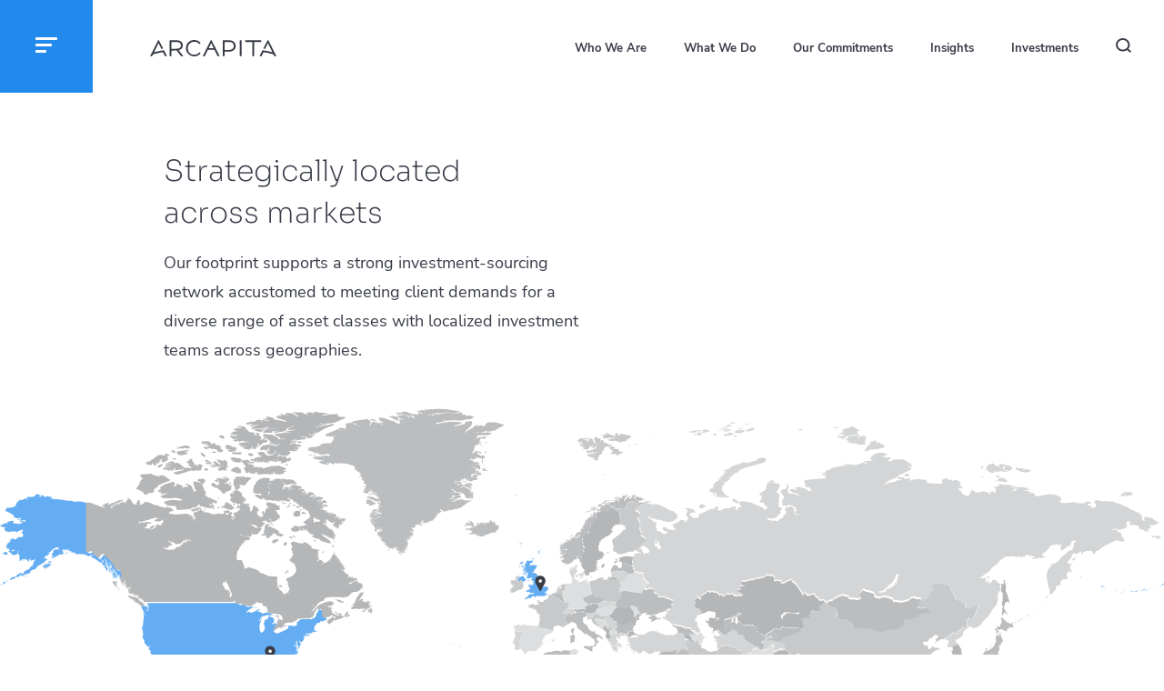

--- FILE ---
content_type: text/html; charset=utf-8
request_url: https://arcapita.com/who-we-are/global-locations/
body_size: 14855
content:
  <!DOCTYPE html>
  <html lang="en-US">
  <head>
        <meta charset="UTF-8">
<meta http-equiv="X-UA-Compatible" content="IE=edge">
<link rel="icon" type="image/png" href="/media/hb1ox5nb/favicon-colored.png">
<meta name="viewport" content="width=device-width, initial-scale=1, shrink-to-fit=no">


<title>Global Locations - Arcapita</title>
<meta name="description" content="Our footprint supports a strong investment-sourcing network accustomed to meeting client demands for a diverse range of asset classes with localized relationship managers across geographies.">
<meta name="keywords" content="">




    <meta name="robots" content="index, follow">


<meta property="og:title" content="Global Locations">
<meta property="og:description" content="Our footprint supports a strong investment-sourcing network accustomed to meeting client demands for a diverse range of asset classes with localized relationship managers across geographies.">
<meta property="og:image" content="https://arcapita.com/media/mrobhoaw/arcapita-logo.svg">
<meta property="og:url" content="https://arcapita.com/who-we-are/global-locations/">
<meta property="og:type" content="website" />

<script type="application/ld&#x2B;json" nonce="xDcys5ZylgyNIl3gRKA9rQ==">
{
  "@context": "https://schema.org/",
  "@type": "WebSite",
  "name": "Arcapita",
  "url": "https://arcapita.com",
  "potentialAction": {
    "@type": "SearchAction",
    "target": "https://arcapita.com/search?q={search_term_string}",
    "query-input": "required name=search_term_string"
  }
}
</script>
<script type="application/ld&#x2B;json" nonce="xDcys5ZylgyNIl3gRKA9rQ==">
{
  "@context": "https://schema.org",
  "@type": "Corporation",
  "name": "Arcapita",
  "url": "https://arcapita.com",
  "logo": "https://arcapita.com/media/mrobhoaw/arcapita-logo.svg",
  "sameAs": [
  ]
}
</script>



<script data-key="71eJtkSKNFU3KtxBGzYLJA" async src="https://analytics.ahrefs.com/analytics.js"></script>
<style nonce="xDcys5ZylgyNIl3gRKA9rQ==">
    body {
        overflow-y: scroll;
    }
    body .card-header video {
        background:none!important;
    }
    body .umbraco-forms-submitmessage {
        color: #383c47;
        margin-bottom: 40px;
        display: block;
    }
    
    .podcast-duration {
        display: inline-block;
        line-height: 16px;
    }
    
    .podcast-duration img {
        width: 16px;
        height: 16px;
    }
    .duration-text {
        padding-left: 4px;    
        
    }
    
    .alert {
        font-size: 12px;
        padding 10px 0;
    }
    
    .alert.alert-danger {
        color: red;
    }
    
    .newsletter-form .container {max-width: 1010px;}
    .newsletter-form .form-note {padding-top: 10px;}
    
    @media (min-width: 768px) {
        body .home-banner .carousel-item {
            padding-top: 100px;
        }
        body .home-intro h1, 
        body .home-intro h2,
        body .home-news-intro h1,
        body .home-news-intro h2 {
            line-height:1.35;
        }
        body.newsletter-form-page {
            padding-bottom:322px;
        }
    }
    
    @media (min-width: 992px) {
        body.newsletter-form-page {
            padding-bottom:278px;
        }
    }
    
    @media (min-width: 1024px) {
        body .home-banner .carousel-item {
            min-height: 775px;
        }
    }
    
    @media (min-width: 1200px) {
        body.culture-page .page-banner.has-image:before {
            content: "";
            display: block;
            position: absolute;
            left: 0;
            right: 0;
            bottom: 0;
            top: 0;
            background: #383c47;
            opacity: 0.6;
            z-index: 2;
        }
    }
    
    @media (max-width: 767px) {
        .homepage .newsletter-form + .form-btn {
            width: auto;
            padding-left: 10px!important;
            padding-right: 10px!important;
        }
        .homepage .newsletter-form {
            padding-left: 15px!important;
            padding-right: 15px!important;
        }
    }
</style>




    <link href="/css/aos.css?d=1" rel="stylesheet" /><link href="/css/bootstrap.css?d=1" rel="stylesheet" /><link href="/css/bootstrap-select.min.css?d=1" rel="stylesheet" /><link href="/css/main.css?d=1" rel="stylesheet" /><link href="/css/landing.css?d=1" rel="stylesheet" />


    <script async src="https://www.googletagmanager.com/gtag/js?id=G-Y4ZFJMJL63"></script>
    <script nonce="xDcys5ZylgyNIl3gRKA9rQ==">
      window.dataLayer = window.dataLayer || [];
      function gtag(){dataLayer.push(arguments);}
      gtag('js', new Date());
    
      gtag('config', 'G-Y4ZFJMJL63');
    </script>
   


    
  </head>
  <body class="secondary-page-2 bg-white">
        <header class="header">
    <div class="header-top">
        <a class="btn-nav d-flex position-absolute top-0 start-0 zindex-dropdown bg-blue px-4 py-3 collapsed" data-bs-toggle="collapse" data-bs-target="#mainNav" href="#mainNav" role="button" aria-expanded="false" aria-controls="mainNav" id="btnNav">
     <span>Nav Button</span>
    <div class="hamburger m-auto">
        <div class="top-bun"></div>
        <div class="meat"></div>
        <div class="bottom-bun"></div>
    </div>
</a>
<div class="container-fluid">
    <a class="d-block nav-brand position-absolute" href="/" title="Arcapita">
        <svg id="logoBlack" xmlns="http://www.w3.org/2000/svg" xmlns:xlink="http://www.w3.org/1999/xlink" width="139.492" height="18" viewBox="0 0 139.492 18">
            <defs>
                <clipPath id="clip-path">
                    <rect id="Rectangle_495" data-name="Rectangle 495" width="139.492" height="18" fill="none"/>
                </clipPath>
            </defs>
            <g id="Group_2009" data-name="Group 2009" clip-path="url(#clip-path)">
                <path id="Path_3443" data-name="Path 3443" d="M694.075,2.417h-7.332v.472h0V19.851h2.043v-.343h0V14.9h5.289a7.8,7.8,0,0,0,4.613-1.341,5.691,5.691,0,0,0,1.6-1.759,6.165,6.165,0,0,0,.8-3.126c0-3.743-2.82-6.256-7.02-6.256m3.792,9.252a5.312,5.312,0,0,1-3.82,1.357h-5.26V4.29h5.26c3.04,0,5,1.72,5,4.383a4.087,4.087,0,0,1-1.184,3" transform="translate(-606.563 -2.134)" fill="#383c47"/>
                <path id="Path_3444" data-name="Path 3444" d="M516.228,19.082l-.344-.679-.027-.055h0l-2.747-5.431-.936-1.849-4.313-8.525s0,0,0,0l-.069-.134-.961,0-.438.866h0l-3.947,7.8-.936,1.849-2.747,5.43-.114.226-.257.509c-.019.037-.035.07-.05.1l-.33.656h1.857l.069,0h.342l3.461-6.941c1.195-.009,2.392-.017,3.591-.017s2.395.008,3.591.018l3.448,6.944H516.6l-.313-.623c-.019-.041-.039-.085-.064-.135m-8.9-8.038c-.9,0-1.8.008-2.7.014l2.653-5.473.025-.052.023.045,2.687,5.479c-.9-.006-1.79-.014-2.688-.014" transform="translate(-439.866 -2.122)" fill="#383c47"/>
                <path id="Path_3445" data-name="Path 3445" d="M199.122,19.024l-3.692-4.678-.016-.019c-.333-.417-.633-.762-.829-.98A7.472,7.472,0,0,0,197,12.368a4.86,4.86,0,0,0,2.255-4.293c0-3.439-2.732-5.661-6.962-5.661h-7.672v.471h0V19.848h2.044V13.886l5.629-.29.751.952,3.527,4.464.658.835h.708l1.835,0-.645-.817a.056.056,0,0,0-.007-.01m-6.914-7.3-5.542.29V4.287h5.571c3.069,0,4.975,1.452,4.975,3.788,0,2.352-1.777,3.647-5,3.647" transform="translate(-163.066 -2.131)" fill="#383c47"/>
                <path id="Path_3446" data-name="Path 3446" d="M848.235,2.682V19.847h2.042V2.412h-2.042Z" transform="translate(-749.2 -2.13)" fill="#383c47"/>
                <path id="Path_3447" data-name="Path 3447" d="M919.1,4.282V2.407H901.668V4.28h.474c.006,0,7.224,0,7.224,0v15.3s0,.008,0,.011v.248h2.043V19.05h0V4.282Z" transform="translate(-796.395 -2.126)" fill="#383c47"/>
                <path id="Path_3448" data-name="Path 3448" d="M352.692,15.021a6.932,6.932,0,0,1-4.12,1.106,6.67,6.67,0,0,1-6.6-4.613,7.973,7.973,0,0,1-.354-1.826c-.018-.226-.028-.454-.028-.688A6.729,6.729,0,0,1,348.078,1.9c.09-.007.225-.014.394-.017.034,0,.067,0,.1,0l.046,0c.2,0,.444.01.711.035.166.014.323.036.481.059.021,0,.042.006.063.01a6.364,6.364,0,0,1,2.518.906,6.214,6.214,0,0,1,1.867,1.758l.3-.279.008-.006.772-.723a.062.062,0,0,1,.009-.009l.322-.3-.5-.613h0A8.4,8.4,0,0,0,348.572,0a8.625,8.625,0,0,0-9.028,9c0,.274.012.543.031.81a10.012,10.012,0,0,0,.3,1.831,9.294,9.294,0,0,0,15.326,3.7v0l.5-.588-1.364-1.3a5.89,5.89,0,0,1-1.65,1.565" transform="translate(-299.901 -0.001)" fill="#383c47"/>
                <path id="Path_3449" data-name="Path 3449" d="M15.323,13.447l0,0,0,0c-.061.007-1.985.317-2.9.467-.943.156-1.882.332-2.792.518-1.949.4-3.78.779-5.167,1.141H4.454l4.83-9.9.025-.051.023.044L12.4,11.9c.236-.032,1.072-.163,2.006-.314L10.2,3.306,9.79,2.49l-.961,0-.438.867L.795,18.368l-.238.472L0,19.926H1.869l.07,0h.339l.184-.364a.086.086,0,0,1,.008-.015l.809-1.592.577-.158c1.331-.364,3.414-.9,5.723-1.388,1.041-.22,2.129-.429,3.213-.607q.669-.11,1.332-.2l2.052,3.947c.009.016.017.028.025.044l.168.334h.345l.064,0h1.177l.038,0h.625L17.942,18.6Z" transform="translate(0 -2.198)" fill="#383c47"/>
                <path id="Path_3450" data-name="Path 3450" d="M1053.342,18.841l-.239-.473-7.6-15.012-.438-.866-.961,0-.412.814-4.2,8.285c.935.15,1.771.281,2.005.314l3.07-6.24.023-.044.025.051,4.829,9.9h-.008c-1.385-.364-3.217-.742-5.167-1.142-.909-.186-1.848-.364-2.791-.518-.912-.15-2.836-.461-2.9-.469l0,.006,0,0L1038,14.586l-.32.632-1.724,3.386-.677,1.323h.626l.038,0h1.177l.063,0h.345l.17-.333c.008-.016.016-.028.024-.045l1.569-3.071.482-.875c.442.061.888.129,1.333.2,1.085.178,2.172.387,3.214.606,2.309.488,4.392,1.025,5.723,1.389l.577.158.808,1.592a.068.068,0,0,1,.009.015l.183.363h.34l.07,0h1.869Z" transform="translate(-914.406 -2.199)" fill="#383c47"/>
            </g>
        </svg>
    </a>
    <div class="nav-bar">
        <ul class="nav justify-content-end align-items-center d-none d-xl-flex ms-auto">
                <li class="nav-item">
                    <a class="nav-link" href="/who-we-are/">Who We Are</a>
                </li>
                <li class="nav-item">
                    <a class="nav-link" href="/what-we-do/">What We Do</a>
                </li>
                <li class="nav-item">
                    <a class="nav-link" href="/our-commitments/">Our Commitments</a>
                </li>
                <li class="nav-item">
                    <a class="nav-link" href="/insights/">Insights</a>
                </li>
                <li class="nav-item">
                    <a class="nav-link" href="/investments/">Investments</a>
                </li>
            <li class="nav-item d-none">
                <a href="https://investor.arcapita.com/" target="_blank" class="btn btn-primary">My Account</a>
            </li>
            <li class="nav-item">
                <a class="nav-link nav-search" href="/search">
                    <span>Search</span>
                    <svg xmlns="http://www.w3.org/2000/svg" width="17.343" height="16.497" viewBox="0 0 17.343 16.497">
                        <g id="Icon_Search" data-name="Icon/Search" transform="translate(1 1)" style="isolation: isolate">
                            <path id="Combined_Shape" data-name="Combined Shape" d="M11.759,11.094A7.079,7.079,0,0,1,6.889,13,6.7,6.7,0,0,1,0,6.5,6.7,6.7,0,0,1,6.889,0a6.7,6.7,0,0,1,6.889,6.5,6.3,6.3,0,0,1-2.018,4.6l3.9,3.676Z" fill="none" stroke="#383c47" stroke-linecap="round" stroke-linejoin="bevel" stroke-miterlimit="10" stroke-width="2"/>
                        </g>
                    </svg>

                </a>
            </li>
        </ul>
    </div>
</div>
   
        
<div class="nav-wrapper position-absolute top-0 start-0 end-0 bg-grey collapse" id="mainNav">
    <div class="my-5">
        <div class="container mt-5 ps-ms-4">
            <div class="row">
                <div class="col-sm-12 col-lg-4">
                    <nav class="main-nav">

                        <ul class="nav flex-column mb-md-5 mb-3 first-level-nav">
                            <li class="nav-item dropdown dropend">
                                <a href="#" class="nav-link dropdown-toggle" id="navbarDropdown_0" role="button" data-bs-toggle="dropdown" aria-expanded="false">Who We Are</a>
                                <ul class="dropdown-menu second-level-nav" aria-labelledby="navbarDropdown_0">
                                   <li><a href="/who-we-are/" class="dropdown-item">Overview</a></li>
                                    <li class="">
                                        <a href="/who-we-are/firm-history/" class="dropdown-item">Firm History</a>
                                    </li>
                                    <li class="dropdown dropend">
                                        <a href="#" class="dropdown-item dropdown-toggle" id="navbarDropdownSecond_Cult" role="button" data-bs-toggle="dropdown" aria-expanded="false">Philosophy &amp; Culture</a>
                                        <ul class="dropdown-menu submenu third-level-nav" aria-labelledby="navbarDropdownSecond_Cult">
                                            <li><a href="/who-we-are/purpose-values/" class="dropdown-item">Purpose &amp; Values</a></li>
                                            <li><a href="/who-we-are/organizational-culture/" class="dropdown-item">Organizational Culture</a></li>
                                        </ul>
                                    </li>
                                    <li class="dropdown dropend">
                                        <a href="#" class="dropdown-item dropdown-toggle" id="navbarDropdownSecond_0" role="button" data-bs-toggle="dropdown" aria-expanded="false">Our People &amp; Leadership</a>
                                        <ul class="dropdown-menu submenu third-level-nav" aria-labelledby="navbarDropdownSecond_0">
                                            <li><a href="/who-we-are/people-leadership/" class="dropdown-item">Our People</a></li>
                                            <li><a href="/who-we-are/people-leadership/executive-committee/" class="dropdown-item">Executive Committee</a></li>
                                            <li><a href="/who-we-are/people-leadership/board-of-directors/" class="dropdown-item">Board Of Directors</a></li>
                                        </ul>
                                    </li>
                                    <li class="">
                                        <a href="/who-we-are/global-locations/" class="dropdown-item">Global Locations</a>
                                    </li>
                                    <li class="dropdown dropend">
                                        <a href="#" class="dropdown-item dropdown-toggle" id="navbarDropdownSecond_1" role="button" data-bs-toggle="dropdown" aria-expanded="false">Governance</a>
                                        <ul class="dropdown-menu submenu third-level-nav" aria-labelledby="navbarDropdownSecond_1">
                                            <li><a href="/who-we-are/corporate-governance/" class="dropdown-item">Corporate Governance</a></li>
                                            <li><a href="/who-we-are/corporate-governance/corporate-policies/" class="dropdown-item">Corporate Policies</a></li>
                                        </ul>
                                    </li>
                                    <li class="">
                                        <a href="/who-we-are/careers/" class="dropdown-item">Careers</a>
                                    </li>
                                </ul>
                            </li>
                            <li class="nav-item dropdown dropend">
                                <a href="#" class="nav-link dropdown-toggle" id="navbarDropdown_1" role="button" data-bs-toggle="dropdown" aria-expanded="false">What We Do</a>
                                <ul class="dropdown-menu second-level-nav" aria-labelledby="navbarDropdown_1">
                                   <li><a href="/what-we-do/" class="dropdown-item">Overview</a></li>
                                   <li class="dropdown dropend">
                                        <a href="#" class="dropdown-item dropdown-toggle" id="navbarDropdownSecond_3" role="button" data-bs-toggle="dropdown" aria-expanded="false">Private Equity</a>
                                        <ul class="dropdown-menu submenu third-level-nav" aria-labelledby="navbarDropdownSecond_3">
                                            <li><a href="/what-we-do/private-equity/" class="dropdown-item">Overview</a></li>
                                            <li><a href="/what-we-do/private-equity/business-services/" class="dropdown-item">Business Services</a></li>
                                            <li><a href="/what-we-do/private-equity/logistics/" class="dropdown-item">Logistics</a></li>
                                            <li><a href="/investments/?b=pe" class="dropdown-item">Active Investments</a></li>
                                        </ul>
                                    </li>
                                    <li class="dropdown dropend">
                                        <a href="#" class="dropdown-item dropdown-toggle" id="navbarDropdownSecond_2" role="button" data-bs-toggle="dropdown" aria-expanded="false">Real Estate</a>
                                        <ul class="dropdown-menu submenu third-level-nav" aria-labelledby="navbarDropdownSecond_2">
                                            <li><a href="/what-we-do/real-estate/" class="dropdown-item">Overview</a></li>
                                            <li><a href="/what-we-do/real-estate/industrial-and-logistics/" class="dropdown-item">Industrial &amp; Logistics</a></li>
                                            <li><a href="/what-we-do/real-estate/rental-housing/" class="dropdown-item">Rental Housing</a></li>
                                            <li><a href="/investments/?b=re" class="dropdown-item">Active Investments</a></li>
                                        </ul>
                                    </li>
                                    
                                    <li class="">
                                        <a href="/what-we-do/our-clients/" class="dropdown-item">Our Clients</a>
                                    </li>
                                    <li class="">
                                        <a href="/what-we-do/investor-relationship-managers/" class="dropdown-item">Investor Relationship Managers</a>
                                    </li>
                               </ul>
                            </li>
                            <li class="nav-item dropdown dropend">
                                <a href="#" class="nav-link dropdown-toggle" id="navbarDropdown_4" role="button" data-bs-toggle="dropdown" aria-expanded="false">Investments</a>
                                <ul class="dropdown-menu second-level-nav" aria-labelledby="navbarDropdown_4">
                                   <li><a href="/investments/" class="dropdown-item">Active Investments</a></li>
                                   <li><a href="/what-we-do/success-stories/" class="dropdown-item">Success Stories</a></li>
                                </ul>
                            </li>
                            <li class="nav-item dropdown dropend">
                                <a href="#" class="nav-link dropdown-toggle" id="navbarDropdown_2" role="button" data-bs-toggle="dropdown" aria-expanded="false">Our Commitment</a>
                                <ul class="dropdown-menu second-level-nav" aria-labelledby="navbarDropdown_2">
                                   <li>
                                       <a href="/our-commitments/" class="dropdown-item">Overview</a>
                                    </li>
                                    <li class="">
                                        <a href="/our-commitments/shari-ah-compliance/" class="dropdown-item">Shari&#x2019;ah Compliance</a>
                                    </li>
                               </ul>
                            </li>
                            <li class="nav-item dropdown dropend">
                                <a href="#" class="nav-link dropdown-toggle" id="navbarDropdown_3" role="button" data-bs-toggle="dropdown" aria-expanded="false">Insights</a>
                                <ul class="dropdown-menu second-level-nav" aria-labelledby="navbarDropdown_3">
                                   <li><a href="/insights/?c=news" class="dropdown-item">Latest News</a></li>
                                   <li><a href="/insights/?t=corporate-news" class="dropdown-item">Corporate News</a></li>
                                   <li><a href="/insights/?c=insights" class="dropdown-item">Insights</a></li>
                               </ul>
                            </li>
                            
                            
                        </ul>
                        <div class="card bg-white border-0 p-3 py-md-3 px-md-4 mb-3 mb-lg-5 d-none">
                            <p class="pt-1 mb-3">Login to the Investor Portal:</p>
                            <a href="https://investor.arcapita.com/" target="_blank" class="btn btn-primary d-inline-block btn-account mb-1">My Account</a>
                        </div>
                    </nav>
                </div>
                        <div class="nav-panel-right col-sm-12 col-md-6 col-lg-4">
                            <div class="card border-0">
                                <img data-src="/media/qd4dnx4g/bg-image-video-v2.jpeg?width=370&height=240&mode=crop" src="/media/qd4dnx4g/bg-image-video-v2.jpeg?width=37&height=24&mode=crop" width="370" height="240" class="card-img-top lazy" alt="">
                              <div class="card-body py-4 px-3">
                                <p class="card-text">Arcapita balances the principles of fairness, integrity and sustainability to operate transparently and responsibly.</p>
                                    <div class="video-block video-block-corporate">
                                        <a href="#" data-bs-toggle="modal" data-bs-target="#corporateVideoModal"  class="btn-play-corporate play-video btn-play-pause text-blue text-decoration-none text-link">Watch Corporate Video <i class="fas fa-arrow-right ps-2"></i></a>
                                    </div>
                              </div>
                            </div>
                        </div>
            </div>
        </div>
    </div>
   
</div>   
    </div>   
</header>

<div class="modal fade video-modal" id="corporateVideoModal" tabindex="-1" role="dialog" aria-labelledby="corporateVideoModalTitle" aria-hidden="true">
    <div class="modal-dialog modal-dialog-centered" role="document">
        <div class="modal-content">
            <div class="modal-header border-0 p-0 m-0">
                <button type="button" class="position-absolute btn-close btn-close-white" data-bs-dismiss="modal" aria-label="Close"></button>
            </div>
            <div class="modal-body p-0">
                            <div class="iframe-media">
                                <video width="100%" height="100" id="videoLocalCorp" poster="" preload="auto" disablePictureInPicture controls controlsList="nodownload noremoteplayback noplaybackrate" style="display:none;"><source src="/media/j53hl4oo/arcapita_corporatevideo_v4.mp4" type="video/mp4"></video>
                            </div>
            </div>
        </div>
    </div>
</div>

    <main>

<section  class="page-banner position-relative min-height-auto pb-0 no-image">
    

    <div class="container ">
        <div class="row">
            
            <div class="col-lg-6 col-md-8 offset-md-1 text-white">
                <div class="sectionHead">
                    <h1 class="mb-3">Strategically located <br>across markets</h1>
                    Our footprint supports a strong investment-sourcing network accustomed to meeting client demands for a diverse range of asset classes with localized investment teams across geographies.
                </div>
                
            </div>
        </div>
    </div>
</section>

<section class='global-map mb-3 mb-md-5 pt-md-5 pt-2 pb-2 image-block '><div class='container-fluid'><div class='row'>
    <div class="col-12 text-center position-relative">
        <img class="lazy mx-auto" data-aos="fade-up" data-aos-delay="100" data-aos-offset="50" data-src="/media/3xukrfei/map-location-v3.svg" width="auto" height="auto" alt="" />
    
    </div>

</div></div></section>
<section class='pb-5 mb-2  pt-1 '><div class='container'><div class='row'>
    <div class="col-xl-10 offset-xl-1">
        <div class="row">
            <div class="col-6 col-md-4 col-lg-3 col-xl">
                <div class="contact-card">
                    <div class="mb-2 mb-md-3 pb-2" data-aos="fade-up" data-aos-delay="100" data-aos-offset="50">
                        <img data-src="/media/loea1aer/atlanta.jpg?width=170&height=170&mode=crop" src="/media/loea1aer/atlanta.jpg?width=17&height=17&mode=crop" width="170" height="170" class="card-img-top lazy" alt="Atlanta, USA">
                    </div>
                    <div class="contact-card-body mb-3 pb-2 pb-md-0 mb-md-0" data-aos="fade-up" data-aos-delay="100" data-aos-offset="50">
                        <p><strong>Atlanta, USA</strong></p>
                        <p>Arcapita Investment Management US Inc.</p>
                        <p class="address">One Buckhead Plaza <br />3060 Peachtree Rd NW
<br />Suite 1650, Atlanta, GA 30305
<br />United States of America<br>+1 404 920 9000</p>
                    </div>
                </div>
            </div>
            <div class="col-6 col-md-4 col-lg-3 col-xl">
                <div class="contact-card">
                    <div class="mb-2 mb-md-3 pb-2" data-aos="fade-up" data-aos-delay="100" data-aos-offset="50">
                        <img data-src="/media/4ptb1txh/uk-office.png?width=170&height=170&mode=crop" src="/media/4ptb1txh/uk-office.png?width=17&height=17&mode=crop" width="170" height="170" class="card-img-top lazy" alt="London, UK">
                    </div>
                    <div class="contact-card-body mb-3 pb-2 pb-md-0 mb-md-0" data-aos="fade-up" data-aos-delay="100" data-aos-offset="50">
                        <p><strong>London, UK</strong></p>
                        <p>Arcapita Investment Advisors UK Limited</p>
                        <p class="address">16 Berkeley Street,
<br />Floor 5,
<br />London W1J 8DZ,
<br />United Kingdom<br>+44 207 824 5600</p>
                    </div>
                </div>
            </div>
            <div class="col-6 col-md-4 col-lg-3 col-xl">
                <div class="contact-card">
                    <div class="mb-2 mb-md-3 pb-2" data-aos="fade-up" data-aos-delay="100" data-aos-offset="50">
                        <img data-src="/media/q1jbhch1/office-ksa2.jpg?width=170&height=170&mode=crop" src="/media/q1jbhch1/office-ksa2.jpg?width=17&height=17&mode=crop" width="170" height="170" class="card-img-top lazy" alt="Riyadh, Saudi Arabia">
                    </div>
                    <div class="contact-card-body mb-3 pb-2 pb-md-0 mb-md-0" data-aos="fade-up" data-aos-delay="100" data-aos-offset="50">
                        <p><strong>Riyadh, Saudi Arabia</strong></p>
                        <p>Arcapita Capital Company</p>
                        <p class="address">Kingdom Center
<br />Floor 14
<br />Riyadh
<br />Kingdom of Saudi Arabia
<br />+966 11 4667610
<br /><a href="https://arcapita.sa" target="_blank">arcapita.sa</a>

<br></p>
                    </div>
                </div>
            </div>
            <div class="col-6 col-md-4 col-lg-3 col-xl">
                <div class="contact-card">
                    <div class="mb-2 mb-md-3 pb-2" data-aos="fade-up" data-aos-delay="100" data-aos-offset="50">
                        <img data-src="/media/qd1ebbyb/office-bahrain.jpg?width=170&height=170&mode=crop" src="/media/qd1ebbyb/office-bahrain.jpg?width=17&height=17&mode=crop" width="170" height="170" class="card-img-top lazy" alt="Manama, Bahrain">
                    </div>
                    <div class="contact-card-body mb-3 pb-2 pb-md-0 mb-md-0" data-aos="fade-up" data-aos-delay="100" data-aos-offset="50">
                        <p><strong>Manama, Bahrain</strong></p>
                        <p>Arcapita Investment Management B.S.C.(c)</p>
                        <p class="address">Arcapita Building
<br />P.O. Box 1357
<br />Manama,
<br /> Kingdom of Bahrain 

<br>+973 1721 8333</p>
                    </div>
                </div>
            </div>
            <div class="col-6 col-md-4 col-lg-3 col-xl">
                <div class="contact-card">
                    <div class="mb-2 mb-md-3 pb-2" data-aos="fade-up" data-aos-delay="100" data-aos-offset="50">
                        <img data-src="/media/lc3bggwb/office-uae.jpg?width=170&height=170&mode=crop" src="/media/lc3bggwb/office-uae.jpg?width=17&height=17&mode=crop" width="170" height="170" class="card-img-top lazy" alt="Abu Dhabi, United Arab Emirates">
                    </div>
                    <div class="contact-card-body mb-3 pb-2 pb-md-0 mb-md-0" data-aos="fade-up" data-aos-delay="100" data-aos-offset="50">
                        <p><strong>Abu Dhabi, United Arab Emirates</strong></p>
                        <p>Arcapita Investment Management Limited</p>
                        <p class="address">Signature Centre
<br />Al Maqam Tower
<br />ADGM Square 
<br />Al Maryah Island 
<br />Office 1119, Floor 11, 
<br />Abu Dhabi, UAE
<br />+971 816 4400


<br></p>
                    </div>
                </div>
            </div>
            <div class="col-6 col-md-4 col-lg-3 col-xl">
                <div class="contact-card">
                    <div class="mb-2 mb-md-3 pb-2" data-aos="fade-up" data-aos-delay="100" data-aos-offset="50">
                        <img data-src="/media/jsfnk3om/office-singapore.jpg?width=170&height=170&mode=crop" src="/media/jsfnk3om/office-singapore.jpg?width=17&height=17&mode=crop" width="170" height="170" class="card-img-top lazy" alt="Singapore">
                    </div>
                    <div class="contact-card-body mb-3 pb-2 pb-md-0 mb-md-0" data-aos="fade-up" data-aos-delay="100" data-aos-offset="50">
                        <p><strong>Singapore</strong></p>
                        <p>Arcapita Investment Management Singapore Pte. Ltd.</p>
                        <p class="address">1 Robinson Road
<br />#17-00 AIA Tower
<br />Singapore 048542
<br />Republic of Singapore
<br>+65 6513 0395</p>
                    </div>
                </div>
            </div>
    
            <div class="col-12 py-3 py-md-5 contact-link">
                    <a href="/what-we-do/investor-relationship-managers/" class="position-absolute text-link text-blue text-decoration-none" data-aos="fade-up" data-aos-delay="100" data-aos-offset="50">Speak with a local investor relationship manager 
                        <svg class="ms-2" xmlns="http://www.w3.org/2000/svg" width="10.607" height="10" viewBox="0 0 10.607 10">
                            <path id="Arrow" d="M4.116,0V7.224L1.248,4.359,0,5.606l5,5,5-5L8.752,4.362,5.875,7.241V0Z" transform="translate(0 10) rotate(-90)" fill="#2289ed"/>
                        </svg>
                    </a>
            </div>  
        </div>
    </div>
    
</div></div></section>
<section id='overview' class='overview bg-grey pt-4 pb-0 text-grey '><div class='container-fluid'><div class='row'>
        <div class="col-12">
            <div class="container">
                <div class="row">
                    <div class="col-12">
                        <div class="section-headline pt-md-4 mb-3">
                            <h2 class="text-uppercase" data-aos="fade-up" data-aos-delay="100" data-aos-offset="50">A Global Footprint</h2>
                        </div>
                    </div>
                        <div class="col-lg-6 pb-md-4 pb-lg-0">
                            <h3 class="mw-100 overview-subtitle text-blue pe-lg-3" data-aos="fade-up" data-aos-delay="100" data-aos-offset="50">We strive to be the leading source of alternative Shari'ah investments globally, and our office locations complement our ambition. We are strategically located in each market to optimize our strong investment-sourcing network that is built to meet a diverse range of client investment needs. </h3>
                        </div>
                        <div class="col-lg-5">
                            <div data-aos="fade-up" data-aos-delay="100" data-aos-offset="50">
                            <p>Present within financial centers poised to be investment conduits, our seamless integration across timezones ensures a high level of performance. Supported by our local investment teams, we provide superior and informed access to these markets.</p>
                         
                            </div>
                        </div>
                </div>
            </div>
        </div>
            <div class="overview-image col-12">
                <img class="lazy" data-aos="fade-up" data-aos-delay="100" data-aos-offset="50" data-src="/media/fq1n3ejr/arcapita_globalnetwork_riyadh_v2.png?width=1920" src="/media/fq1n3ejr/arcapita_globalnetwork_riyadh_v2.png?width=192" width="100%" height="auto" alt="" />
            </div>
    
</div></div></section>
</main>
        <!-- Site footer -->
<footer class="site-footer bg-default text-white">
  <div class="container">
    <div class="row pt-5">
      <div class="col-lg-4">
        <div class="mb-3">
          <svg id="logoWhite" xmlns="http://www.w3.org/2000/svg" xmlns:xlink="http://www.w3.org/1999/xlink" width="139.492" height="18" viewBox="0 0 139.492 18">
            <defs>
              <clipPath id="clip-path">
                <rect id="Rectangle_495" data-name="Rectangle 495" width="139.492" height="18" fill="none" />
              </clipPath>
            </defs>
            <g id="Group_2009" data-name="Group 2009" clip-path="url(#clip-path)">
              <path id="Path_3443" data-name="Path 3443" d="M694.075,2.417h-7.332v.472h0V19.851h2.043v-.343h0V14.9h5.289a7.8,7.8,0,0,0,4.613-1.341,5.691,5.691,0,0,0,1.6-1.759,6.165,6.165,0,0,0,.8-3.126c0-3.743-2.82-6.256-7.02-6.256m3.792,9.252a5.312,5.312,0,0,1-3.82,1.357h-5.26V4.29h5.26c3.04,0,5,1.72,5,4.383a4.087,4.087,0,0,1-1.184,3" transform="translate(-606.563 -2.134)" fill="#ffffff" />
              <path id="Path_3444" data-name="Path 3444" d="M516.228,19.082l-.344-.679-.027-.055h0l-2.747-5.431-.936-1.849-4.313-8.525s0,0,0,0l-.069-.134-.961,0-.438.866h0l-3.947,7.8-.936,1.849-2.747,5.43-.114.226-.257.509c-.019.037-.035.07-.05.1l-.33.656h1.857l.069,0h.342l3.461-6.941c1.195-.009,2.392-.017,3.591-.017s2.395.008,3.591.018l3.448,6.944H516.6l-.313-.623c-.019-.041-.039-.085-.064-.135m-8.9-8.038c-.9,0-1.8.008-2.7.014l2.653-5.473.025-.052.023.045,2.687,5.479c-.9-.006-1.79-.014-2.688-.014" transform="translate(-439.866 -2.122)" fill="#ffffff" />
              <path id="Path_3445" data-name="Path 3445" d="M199.122,19.024l-3.692-4.678-.016-.019c-.333-.417-.633-.762-.829-.98A7.472,7.472,0,0,0,197,12.368a4.86,4.86,0,0,0,2.255-4.293c0-3.439-2.732-5.661-6.962-5.661h-7.672v.471h0V19.848h2.044V13.886l5.629-.29.751.952,3.527,4.464.658.835h.708l1.835,0-.645-.817a.056.056,0,0,0-.007-.01m-6.914-7.3-5.542.29V4.287h5.571c3.069,0,4.975,1.452,4.975,3.788,0,2.352-1.777,3.647-5,3.647" transform="translate(-163.066 -2.131)" fill="#ffffff" />
              <path id="Path_3446" data-name="Path 3446" d="M848.235,2.682V19.847h2.042V2.412h-2.042Z" transform="translate(-749.2 -2.13)" fill="#ffffff" />
              <path id="Path_3447" data-name="Path 3447" d="M919.1,4.282V2.407H901.668V4.28h.474c.006,0,7.224,0,7.224,0v15.3s0,.008,0,.011v.248h2.043V19.05h0V4.282Z" transform="translate(-796.395 -2.126)" fill="#ffffff" />
              <path id="Path_3448" data-name="Path 3448" d="M352.692,15.021a6.932,6.932,0,0,1-4.12,1.106,6.67,6.67,0,0,1-6.6-4.613,7.973,7.973,0,0,1-.354-1.826c-.018-.226-.028-.454-.028-.688A6.729,6.729,0,0,1,348.078,1.9c.09-.007.225-.014.394-.017.034,0,.067,0,.1,0l.046,0c.2,0,.444.01.711.035.166.014.323.036.481.059.021,0,.042.006.063.01a6.364,6.364,0,0,1,2.518.906,6.214,6.214,0,0,1,1.867,1.758l.3-.279.008-.006.772-.723a.062.062,0,0,1,.009-.009l.322-.3-.5-.613h0A8.4,8.4,0,0,0,348.572,0a8.625,8.625,0,0,0-9.028,9c0,.274.012.543.031.81a10.012,10.012,0,0,0,.3,1.831,9.294,9.294,0,0,0,15.326,3.7v0l.5-.588-1.364-1.3a5.89,5.89,0,0,1-1.65,1.565" transform="translate(-299.901 -0.001)" fill="#ffffff" />
              <path id="Path_3449" data-name="Path 3449" d="M15.323,13.447l0,0,0,0c-.061.007-1.985.317-2.9.467-.943.156-1.882.332-2.792.518-1.949.4-3.78.779-5.167,1.141H4.454l4.83-9.9.025-.051.023.044L12.4,11.9c.236-.032,1.072-.163,2.006-.314L10.2,3.306,9.79,2.49l-.961,0-.438.867L.795,18.368l-.238.472L0,19.926H1.869l.07,0h.339l.184-.364a.086.086,0,0,1,.008-.015l.809-1.592.577-.158c1.331-.364,3.414-.9,5.723-1.388,1.041-.22,2.129-.429,3.213-.607q.669-.11,1.332-.2l2.052,3.947c.009.016.017.028.025.044l.168.334h.345l.064,0h1.177l.038,0h.625L17.942,18.6Z" transform="translate(0 -2.198)" fill="#ffffff" />
              <path id="Path_3450" data-name="Path 3450" d="M1053.342,18.841l-.239-.473-7.6-15.012-.438-.866-.961,0-.412.814-4.2,8.285c.935.15,1.771.281,2.005.314l3.07-6.24.023-.044.025.051,4.829,9.9h-.008c-1.385-.364-3.217-.742-5.167-1.142-.909-.186-1.848-.364-2.791-.518-.912-.15-2.836-.461-2.9-.469l0,.006,0,0L1038,14.586l-.32.632-1.724,3.386-.677,1.323h.626l.038,0h1.177l.063,0h.345l.17-.333c.008-.016.016-.028.024-.045l1.569-3.071.482-.875c.442.061.888.129,1.333.2,1.085.178,2.172.387,3.214.606,2.309.488,4.392,1.025,5.723,1.389l.577.158.808,1.592a.068.068,0,0,1,.009.015l.183.363h.34l.07,0h1.869Z" transform="translate(-914.406 -2.199)" fill="#ffffff" />
            </g>
          </svg>
        </div>
        <div class="footer-intro pt-4">
          <p>Arcapita is a premier alternative asset manager with a total transaction value  over $30 billion across more than 100 investments. Arcapita has offices in Bahrain, US, UK, Saudi Arabia and Singapore giving us a unique vantage point to understand tomorrow’s evolving investment landscape.</p>
        </div>
      </div>

      <div class="d-none d-md-block pt-5 offset-lg-1 col-lg-7">
        <div class="row footer-links-container">
            <div class="col-sm-6 col-md-4 col-lg-6 col-xl-4 pt-3 mt-1">
              <p class="nav-title">Who We Are</p>
              <ul class="footer-links list-unstyled">
                  <li><a href="/who-we-are/">Overview</a></li>
                  <li><a href="/who-we-are/purpose-values/">Purpose &amp; Values</a></li>
                  <li><a href="/who-we-are/organizational-culture/">Organizational Culture</a></li>
                  <li><a href="/who-we-are/people-leadership/">People &amp; Leadership</a></li>
                  <li><a href="/who-we-are/global-locations/">Global Locations</a></li>
                  <li><a href="/who-we-are/careers/">Careers</a></li>
              </ul>
            </div>
            <div class="col-sm-6 col-md-4 col-lg-6 col-xl-4 pt-3 mt-1">
              <p class="nav-title">What We Do</p>
              <ul class="footer-links list-unstyled">
                  <li><a href="/what-we-do/">Overview</a></li>
                  <li><a href="/what-we-do/real-estate/">Real Estate</a></li>
                  <li><a href="/what-we-do/private-equity/">Private Equity</a></li>
                  <li><a href="/what-we-do/our-clients/">Our Clients</a></li>
                  <li><a href="/what-we-do/investor-relationship-managers/">Investor Relationship Managers</a></li>
                  <li><a href="/investments/">Active Investments</a></li>
                  <li><a href="/what-we-do/success-stories/">Success Stories</a></li>
              </ul>
            </div>
            <div class="col-sm-6 col-md-4 col-lg-6 col-xl-4 pt-3 mt-1">
              <p class="nav-title">Our Commitments</p>
              <ul class="footer-links list-unstyled">
                  <li><a href="/our-commitments/">Overview</a></li>
                  <li><a href="/our-commitments/shari-ah-compliance/">Shari&#x2019;ah Compliance</a></li>
                  <li><a href="/who-we-are/corporate-governance/">Governance</a></li>
                  <li><a href="/who-we-are/corporate-governance/corporate-policies/">Corporate Policies</a></li>
              </ul>
            </div>
        </div>
      </div>
    </div>
  </div>

  <div class="footer-wrapper position-relative overflow-hidden mx-auto">

    <div class="footer-line-container position-absolute start-0 bottom-0 w-100">
      <div class="footer-line"></div>
    </div>

    <div class="container pt-5">
      <div class="row d-flex justify-content-between">
        <div class="col-md-6 col-lg-4 col-xl-3 pt-1 order-2 order-lg-1">
          <p class="copyright-text">&#xA9; 2022 Arcapita. All rights reserved.</p>
        </div>

        <div class="col-md-12 col-lg-7 order-3 order-lg-2">
          <ul class="list-inline text-start text-lg-start pt-1">
              <li class="list-inline-item"><a href="/sitemap/">Sitemap</a></li>
              <li class="list-inline-item ps-xl-3"><a href="/cookie-policy/">Cookie Policy</a></li>
              <li class="list-inline-item ps-xl-3"><a href="/feedback-and-complaints/">Feedback and Complaints</a></li>
              <li class="list-inline-item ps-xl-3"><a href="/terms-of-use/">Terms of Use</a></li>
              <li class="list-inline-item ps-xl-3"><a href="/privacy-policy/">Privacy Policy</a></li>
          </ul>
        </div>

        <div class="col-md-6 col-lg-12 col-xl-2 order-1 order-md-2 order-lg-3">
          <ul class="social-icons list-inline d-flex justify-content-start justify-content-md-end pt-lg-0 pe-lg-5 pe-xl-3 me-lg-1">
              <li class="list-inline-item pe-2">
                <a class="instagram" target="_blank" href="https://www.instagram.com/arcapita/">
                  <span>Instagram</span>
                  <svg xmlns="http://www.w3.org/2000/svg" width="24" height="24" viewBox="0 0 24 24">
                    <path id="Fill_1" data-name="Fill 1" d="M12,24A12,12,0,0,1,3.515,3.515,12,12,0,1,1,20.485,20.485,11.922,11.922,0,0,1,12,24ZM12,5c-1.918,0-2.142.007-2.885.042A3.86,3.86,0,0,0,5.042,9.114C5.008,9.861,5,10.085,5,12s.007,2.141.041,2.886a3.861,3.861,0,0,0,4.073,4.072c.748.034,1,.042,2.885.042s2.14-.008,2.887-.042a3.858,3.858,0,0,0,4.071-4.072c.034-.747.042-.995.042-2.886s-.008-2.138-.042-2.885a3.857,3.857,0,0,0-4.071-4.072C14.144,5.008,13.92,5,12,5Zm0,12.74c-1.866,0-2.088-.007-2.828-.041a2.625,2.625,0,0,1-2.87-2.87c-.032-.728-.041-.924-.041-2.83S6.27,9.9,6.3,9.172A2.626,2.626,0,0,1,9.172,6.3c.744-.033.967-.04,2.828-.04s2.082,0,2.83.04a2.627,2.627,0,0,1,2.87,2.87c.033.744.04.967.04,2.828s-.007,2.085-.04,2.83a2.625,2.625,0,0,1-2.87,2.87C14.108,17.733,13.89,17.74,12,17.74Zm0-9.334A3.595,3.595,0,1,0,15.6,12,3.6,3.6,0,0,0,12,8.406Zm3.738-.982a.84.84,0,1,0,.84.84A.841.841,0,0,0,15.737,7.424ZM12,14.333A2.333,2.333,0,1,1,14.333,12,2.336,2.336,0,0,1,12,14.333Z" transform="translate(0 0)" fill="#fff"/>
                  </svg>
                </a>
              </li>
              <li class="list-inline-item pe-2">
                <a class="twitter" target="_blank" href="https://twitter.com/arcapita">
                  <span>Twitter</span>
                  <svg xmlns="http://www.w3.org/2000/svg" width="24" height="24" viewBox="0 0 24 24">
                    <path id="Fill_1" data-name="Fill 1" d="M12,24A12,12,0,0,1,3.515,3.515,12,12,0,1,1,20.485,20.485,11.922,11.922,0,0,1,12,24ZM5.5,16.9h0a8.148,8.148,0,0,0,4.4,1.289,7.876,7.876,0,0,0,5.858-2.432,8.461,8.461,0,0,0,2.307-6.111A5.755,5.755,0,0,0,19.5,8.156a5.739,5.739,0,0,1-1.651.454A2.88,2.88,0,0,0,19.113,7.02a5.716,5.716,0,0,1-1.824.7,2.887,2.887,0,0,0-2.1-.906,2.875,2.875,0,0,0-2.8,3.527,8.185,8.185,0,0,1-5.92-3,2.88,2.88,0,0,0,.888,3.835,2.874,2.874,0,0,1-1.3-.359,2.883,2.883,0,0,0,2.3,2.853,2.856,2.856,0,0,1-.754.1,2.942,2.942,0,0,1-.545-.051,2.877,2.877,0,0,0,2.686,1.994A5.792,5.792,0,0,1,5.5,16.9Z" transform="translate(0 0)" fill="#fff"/>
                  </svg>
                </a>
              </li>
              <li class="list-inline-item pe-2">
                <a class="youtube" target="_blank" href="https://www.youtube.com/channel/UCWnYZAF_v2R3l4hvPYhOO7w">
                  <span>YouTube</span>
                  <svg xmlns="http://www.w3.org/2000/svg" width="24" height="24" viewBox="0 0 24 24">
                    <path id="Fill_1" data-name="Fill 1" d="M12,24A12,12,0,0,1,3.515,3.515,12,12,0,1,1,20.485,20.485,11.922,11.922,0,0,1,12,24ZM12,7c-1.795,0-3.455.04-4.44.108C5.337,7.26,5.017,8.287,5,12c.017,3.713.337,4.74,2.558,4.892C8.544,16.959,10.2,17,12,17s3.455-.041,4.443-.109c1.164-.079,1.78-.41,2.125-1.143A9.948,9.948,0,0,0,19,12a9.962,9.962,0,0,0-.432-3.745c-.345-.734-.961-1.066-2.126-1.146C15.454,7.041,13.794,7,12,7Zm-2,7.342V9.658L14.917,12,10,14.342Z" transform="translate(0 0)" fill="#fff"/>
                  </svg>
                </a>
              </li>
              <li class="list-inline-item pe-2">
                <a class="linkedin" target="_blank" href="https://www.linkedin.com/company/arcapita">
                  <span>LinkedIn</span>
                  <svg xmlns="http://www.w3.org/2000/svg" width="24" height="24" viewBox="0 0 24 24">
                    <path id="Fill_1" data-name="Fill 1" d="M12,24A12,12,0,0,1,3.515,3.515,12,12,0,1,1,20.485,20.485,11.922,11.922,0,0,1,12,24Zm2.034-12.213c.482,0,.968.418.968,1.352V16h2V12.641a2.967,2.967,0,0,0-.648-2.034A1.91,1.91,0,0,0,14.92,9.99,2.219,2.219,0,0,0,13,11.093V10H11v6h2V13.139C13,12.252,13.52,11.787,14.034,11.787ZM8,10v6h2V10ZM9,6.891A1.109,1.109,0,1,0,10.1,8,1.106,1.106,0,0,0,9,6.891Z" transform="translate(0 0)" fill="#fff"/>
                  </svg>
                </a>
              </li>
          </ul>
        </div>
      </div>
    </div>
  </div>
</footer>



    <script src="/scripts/common/lazyload.min.js?d=1"></script>
    <script nonce="xDcys5ZylgyNIl3gRKA9rQ==">
            window.lazyLoadInstance = new LazyLoad({});
    </script>
    <script src="/scripts/common/jquery-3.6.0.min.js?d=1"></script><script src="/scripts/common/jquery.validate.min.js?d=1"></script><script src="/scripts/common/jquery.validate.unobtrusive.min.js?d=1"></script><script src="/scripts/common/jquery.waypoints.min.js?d=1"></script><script src="/scripts/common/jquery.countup.js?d=1"></script><script src="/scripts/common/popper.min.js?d=1"></script><script src="/scripts/common/bootstrap.min.js?d=1"></script><script src="/scripts/common/bootstrap-select.min.js?d=1"></script><script src="/scripts/common/bootstrap5-dropdown-ml-hack.js?d=1"></script><script src="/scripts/common/aos.js?d=1"></script><script src="/scripts/common/lite-yt-embed.js?d=1"></script><script src="/scripts/common/intlTelInput.min.js?d=1"></script><script src="/scripts/common/jquery.touchSwipe.min.js?d=1"></script><script src="/scripts/common/mixitup.min.js?d=1"></script><script src="/scripts/common/mixitup-pagination.min.js?d=1"></script><script src="/scripts/video.js?v=3&amp;d=1"></script><script src="/scripts/main.js?d=1"></script>

    
  </body>
  </html>

--- FILE ---
content_type: text/css
request_url: https://arcapita.com/css/main.css?d=1
body_size: 23886
content:
*, :after, :before {-webkit-font-smoothing: antialiased;-moz-osx-font-smoothing: grayscale;}.row {--bs-gutter-x: 30px;}.container, .container-lg, .container-md, .container-sm, .container-xl, .container-xxl {padding-right: 15px;padding-left: 15px;}@media (min-width: 1400px) {.container, .container-lg, .container-md, .container-sm, .container-xl, .container-xxl {max-width: 1200px;}}@font-face {font-family: Sora-Thin;src: url(../fonts/Sora-Thin.eot);src: url(../fonts/Sora-Thin.eot?#iefix) format("embedded-opentype"), url(../fonts/Sora-Thin.woff2) format("woff2"), url(../fonts/Sora-Thin.woff) format("woff"), url(../fonts/Sora-Thin.ttf) format("truetype"), url(../fonts/Sora-Thin.svg#Sora-Thin) format("svg");font-weight: 100;font-style: normal;font-display: swap;}@font-face {font-family: Sora-Bold;src: url(../fonts/Sora-Bold.eot);src: url(../fonts/Sora-Bold.eot?#iefix) format("embedded-opentype"), url(../fonts/Sora-Bold.woff2) format("woff2"), url(../fonts/Sora-Bold.woff) format("woff"), url(../fonts/Sora-Bold.ttf) format("truetype"), url(../fonts/Sora-Bold.svg#Sora-Bold) format("svg");font-weight: 700;font-style: normal;font-display: swap;}@font-face {font-family: Sora-Regular;src: url(../fonts/Sora-Regular.eot);src: url(../fonts/Sora-Regular.eot?#iefix) format("embedded-opentype"), url(../fonts/Sora-Regular.woff2) format("woff2"), url(../fonts/Sora-Regular.woff) format("woff"), url(../fonts/Sora-Regular.ttf) format("truetype"), url(../fonts/Sora-Regular.svg#Sora-Regular) format("svg");font-weight: 400;font-style: normal;font-display: swap;}@font-face {font-family: Sora-ExtraLight;src: url(../fonts/Sora-ExtraLight.eot);src: url(../fonts/Sora-ExtraLight.eot?#iefix) format("embedded-opentype"), url(../fonts/Sora-ExtraLight.woff2) format("woff2"), url(../fonts/Sora-ExtraLight.woff) format("woff"), url(../fonts/Sora-ExtraLight.ttf) format("truetype"), url(../fonts/Sora-ExtraLight.svg#Sora-ExtraLight) format("svg");font-weight: 200;font-style: normal;font-display: swap;}@font-face {font-family: Sora-Light;src: url(../fonts/Sora-Light.eot);src: url(../fonts/Sora-Light.eot?#iefix) format("embedded-opentype"), url(../fonts/Sora-Light.woff2) format("woff2"), url(../fonts/Sora-Light.woff) format("woff"), url(../fonts/Sora-Light.ttf) format("truetype"), url(../fonts/Sora-Light.svg#Sora-Light) format("svg");font-weight: 300;font-style: normal;font-display: swap;}@font-face {font-family: Sora-ExtraBold;src: url(../fonts/Sora-ExtraBold.eot);src: url(../fonts/Sora-ExtraBold.eot?#iefix) format("embedded-opentype"), url(../fonts/Sora-ExtraBold.woff2) format("woff2"), url(../fonts/Sora-ExtraBold.woff) format("woff"), url(../fonts/Sora-ExtraBold.ttf) format("truetype"), url(../fonts/Sora-ExtraBold.svg#Sora-ExtraBold) format("svg");font-weight: 700;font-style: normal;font-display: swap;}@font-face {font-family: Sora-Medium;src: url(../fonts/Sora-Medium.eot);src: url(../fonts/Sora-Medium.eot?#iefix) format("embedded-opentype"), url(../fonts/Sora-Medium.woff2) format("woff2"), url(../fonts/Sora-Medium.woff) format("woff"), url(../fonts/Sora-Medium.ttf) format("truetype"), url(../fonts/Sora-Medium.svg#Sora-Medium) format("svg");font-weight: 500;font-style: normal;font-display: swap;}@font-face {font-family: Sora-SemiBold;src: url(../fonts/Sora-SemiBold.eot);src: url(../fonts/Sora-SemiBold.eot?#iefix) format("embedded-opentype"), url(../fonts/Sora-SemiBold.woff2) format("woff2"), url(../fonts/Sora-SemiBold.woff) format("woff"), url(../fonts/Sora-SemiBold.ttf) format("truetype"), url(../fonts/Sora-SemiBold.svg#Sora-SemiBold) format("svg");font-weight: 600;font-style: normal;font-display: swap;}@font-face {font-family: NunitoSans-Light;src: url(../fonts/NunitoSans-Light.eot);src: url(../fonts/NunitoSans-Light.eot?#iefix) format("embedded-opentype"), url(../fonts/NunitoSans-Light.woff2) format("woff2"), url(../fonts/NunitoSans-Light.woff) format("woff"), url(../fonts/NunitoSans-Light.ttf) format("truetype"), url(../fonts/NunitoSans-Light.svg#NunitoSans-Light) format("svg");font-weight: 300;font-style: normal;font-display: swap;}@font-face {font-family: NunitoSans-Bold;src: url(../fonts/NunitoSans-Bold.eot);src: url(../fonts/NunitoSans-Bold.eot?#iefix) format("embedded-opentype"), url(../fonts/NunitoSans-Bold.woff2) format("woff2"), url(../fonts/NunitoSans-Bold.woff) format("woff"), url(../fonts/NunitoSans-Bold.ttf) format("truetype"), url(../fonts/NunitoSans-Bold.svg#NunitoSans-Bold) format("svg");font-weight: 700;font-style: normal;font-display: swap;}@font-face {font-family: NunitoSans-Regular;src: url(../fonts/NunitoSans-Regular.eot);src: url(../fonts/NunitoSans-Regular.eot?#iefix) format("embedded-opentype"), url(../fonts/NunitoSans-Regular.woff2) format("woff2"), url(../fonts/NunitoSans-Regular.woff) format("woff"), url(../fonts/NunitoSans-Regular.ttf) format("truetype"), url(../fonts/NunitoSans-Regular.svg#NunitoSans-Regular) format("svg");font-weight: 400;font-style: normal;font-display: swap;}@-webkit-keyframes animate-arrow {0% {left: 0;}25% {left: 2px;}50% {left: 4px;}75% {left: 2px;}to {left: 0;}}@keyframes animate-arrow {0% {left: 0;}25% {left: 2px;}50% {left: 4px;}75% {left: 2px;}to {left: 0;}}body {font-size: 15px;background: #fff;font-family: NunitoSans-Regular, sans-serif;color: #383c47;overflow-x: hidden;}@media (min-width: 768px) {body {line-height: 23px;}}@media (max-width: 767px) {body {line-height: 28px;}}body.nav-open {overflow: hidden;}.bg-default {background: #383c47;}.bg-white {background: #fff;}.bg-blue, .bg-secondary {background: #2289ed;}.bg-green {background: #c5f200;}.bg-grey {background: #f7f7f7;}.bg-grey-2, .bg-grey-2 .carousel-item {background: #f2f2f2 !important;}.bg-greyblue {background: #8aabb9;}.bg-greyblue-dark {background: #7895a1;}body .text-default, body .text-primary {color: #383c47 !important;}body .text-blue, body .text-secondary {color: #2289ed !important;}body .text-green {color: #c5f200 !important;}body .text-greyblue {color: #8aabb9;}body .text-red {color: red;}.pb-56 {padding-bottom: 56px !important;}.pt-34 {padding-top: 34px !important;}a.text-blue {transition: all 0.3s;}a.text-blue:hover:hover {color: #0667c4 !important;}h1, h2, h3, h4, h5 {font-family: Sora-ExtraLight, sans-serif;}.nav-bar .nav-item, .offset-page h2, .section-headline h2, .section-headline h3, .section-headline h4, .section-headline h5, h6 {font-family: NunitoSans-Bold, sans-serif;}h4 {margin-bottom: 22px;}@media (min-width: 768px) {h4 {font-size: 23px;line-height: 38px;}}@media (max-width: 767px) {h4 {font-size: 20px;line-height: 1.5;}}h4.card-title {font-size: 1.25rem;}.general-text h2, .section-headline h2 {font-size: 13px;line-height: 38px;letter-spacing: 1.7px;}.tt-text {line-height: 30px;}.tt-text h4 {font-size: 13px;line-height: 38px;padding-top: 20px;text-transform: uppercase;font-family: NunitoSans-Bold, sans-serif;margin-bottom: 5px;}.section-headline, .tt-text h4 {letter-spacing: 1.7px;}.minus-5 {margin-bottom: -5px;}p strong {font-family: NunitoSans-Bold, sans-serif;}.general-text p {margin-bottom: 20px;}.general-text a.text-primary:hover {text-decoration: none;}@media (min-width: 768px) {.general-text.next-image .col-md-6.mb-4.pb-3 {margin-bottom: -4px !important;padding-bottom: 0 !important;}.general-text.next-image .col-md-6.mb-4.pb-3 ol, .general-text.next-image .col-md-6.mb-4.pb-3 p, .general-text.next-image .col-md-6.mb-4.pb-3 ul {margin-bottom: 30px;}.general-text.next-image .col-md-6.mb-4.pb-3 ol:last-child, .general-text.next-image .col-md-6.mb-4.pb-3 p:last-child, .general-text.next-image .col-md-6.mb-4.pb-3 ul:last-child {margin-bottom: 0;}}.general-text .col-md-6 h4.text-blue {margin-bottom: 14px;}.general-text .col-md-6 p strong {display: block;margin-bottom: 3px;}.general-text .col-md-6 p strong + br, .general-text .col-md-6 p strong + br + br, .general-text .col-md-6 p strong br {display: none;}.general-text .col-md-6 p + ul {position: relative;margin-top: -12px;margin-bottom: 20px;}.general-text .col-md-6 ul li {margin-bottom: 9px;}iframe, img, svg, video {max-width: 100%;height: auto;vertical-align: top;}.mw-870 iframe, .mw-870 img, .mw-870 svg, .mw-870 video {max-width: 870px;}.mw-870.text-left .text-center {text-align: left !important;padding-left: 15px !important;padding-right: 15px !important;}.mw-815 iframe, .mw-815 img, .mw-815 svg, .mw-815 video {max-width: 815px;}.card, .card-img, .card-img-top {border-radius: 0;}.card-title {margin-bottom: 23px;}@media (min-width: 768px) {.card-body {padding: 37px 29px 65px;}}@media (max-width: 767px) {.card-body {padding: 20px 25px 65px;}}.card .text-link {font-size: 13px;position: absolute;left: 29px;bottom: 26px;z-index: 2;}@media (max-width: 767px) {.card .text-link {left: 25px;}}.text-link {font-size: 13px;}.btn-link i, .btn-link svg, .text-link:not(.download-link) i, .text-link:not(.download-link) svg {position: relative;}.btn-link:hover i, .btn-link:hover svg, .text-link:not(.download-link):hover i, .text-link:not(.download-link):hover svg {-webkit-animation: animate-arrow 0.6s infinite;animation: animate-arrow 0.6s infinite;}@media (min-width: 576px) {.container-fluid {padding-left: 0;padding-right: 0;}}@media (max-width: 575px) {.container-fluid .container {padding-left: 0;padding-right: 0;}}.profiles .container-fluid {padding-left: 0;padding-right: 0;}@media (max-width: 575px) {.profiles .container-fluid .container {padding-left: 25px;padding-right: 25px;}}.article-header-banner, .general-text, .message-container, .overview {font-size: 15px;line-height: 30px;}.article-header-banner ul, .general-text ul, .message-container ul, .overview ul {list-style: none;padding-left: 0;}.article-header-banner ul li, .general-text ul li, .message-container ul li, .overview ul li {padding-left: 28px;position: relative;margin-bottom: 6px;}.article-header-banner ul li:before, .general-text ul li:before, .message-container ul li:before, .overview ul li:before {width: 6px;height: 6px;border-radius: 2px;content: "";display: block;background-color: #2289ed;position: absolute;left: 8px;top: 12px;}.min-height-auto {min-height: auto !important;}.contact-link {margin-bottom: 6px;}.contact-card-body {font-size: 13px;line-height: 20px;}.contact-card-body p {margin-bottom: 6px;}.contact-card-body .address {font-size: 11px;line-height: 21px;padding-top: 9px;}@media (min-width: 768px) {.image-text-icon h3, .overview h3, .slide h3 {font-size: 23px;line-height: 38px;}}.min-h-auto {min-height: auto !important;}.btn-primary {font-size: 13px;border-radius: 3px;line-height: 42px;min-width: 170px;font-family: NunitoSans-Bold, sans-serif;padding: 0;transition: all 0.3s;background: #2289ed;}.btn-primary:hover {background: #0667c4;border: 1px solid #0667c4;}.badge {border-radius: 12px;font-family: NunitoSans-Bold, sans-serif;font-size: 13px;line-height: 18px;margin-right: 10px;transition: all 0.3s;}@media (min-width: 768px) {.badge {height: 25px;padding: 4px 18px 3px;}}@media (max-width: 767px) {.badge {height: 21px;padding: 2px 10px 1px;}}.badge.bg-blue:hover {color: #fff;background: #0667c4;}.filter-btns .btn {min-width: auto;}.filter-btns .link-sort {display: inline-block;color: #383c47;}@media (min-width: 768px) {.filter-btns .link-sort {line-height: 40px;}}@media (max-width: 767px) {.filter-btns .link-sort {line-height: 30px;}}.filter-btns .link-sort.mixitup-control-active, .filter-btns .link-sort.selected {display: none;}.filter-cards .filter-bar .btn {border: 0;}@media (min-width: 768px) {.filter-cards .filter-bar .btn {padding: 0 25px;line-height: 40px;border-radius: 20px;}}@media (max-width: 767px) {.filter-cards .filter-bar .btn {padding: 0 15px;line-height: 30px;border-radius: 15px;}}.filter-cards .filter-bar .btn.btn-primary {opacity: 0.5;}.filter-cards .filter-bar .btn.btn-primary.active, .filter-cards .filter-bar .btn.btn-primary:hover {background-color: #2289ed;opacity: 1;}.dropdown-toggle:focus {outline: none;box-shadow: none;}.cta-wrapper .btn {padding-left: 12px;padding-right: 12px;}.contact-form .field-validation-error {display: inline-block;padding-top: 5px;font-size: 10px;}.contact-form a {color: #383c47;}.contact-form .iti--allow-dropdown input[type="tel"] {padding-left: 60px;}.contact-form .iti__selected-flag {border-right: 1px solid #666;padding-right: 9px;}.contact-form .iti__arrow {border: solid #000;border-width: 0 2px 2px 0;display: inline-block;padding: 2px;margin-top: -3px;transform: rotate(45deg);}.contact-form .iti__arrow.iti__arrow--up {margin-top: 2px;transform: rotate(225deg);}.contact-form .form-control {font-size: 15px;font-family: NunitoSans-Regular, sans-serif;min-height: 44px;border: 1px solid #666;border-radius: 0;}.contact-form input.form-control, .contact-form textarea.form-control {padding-left: 19px;padding-right: 19px;}.contact-form textarea.form-control {min-height: 120px;}.contact-form .custom-select .dropdown-menu {max-height: 200px !important;border-radius: 0;margin-left: -1px !important;margin-right: -1px !important;width: calc(100% + 2px);border: 1px solid #666;padding: 0;}.contact-form .custom-select .dropdown-menu .inner {max-height: 200px !important;border: 0;}.contact-form .custom-select .dropdown-menu .dropdown-item {line-height: 34px;}.contact-form .custom-select .dropdown-menu .dropdown-item.active, .contact-form .custom-select .dropdown-menu .dropdown-item:active {background-color: #2289ed;}.contact-form .custom-select .bootstrap-select .dropdown-toggle {background: none;border: 0;padding: 0 19px;line-height: 42px;}.contact-form .custom-select .bootstrap-select .dropdown-toggle:after {border: solid #000;border-width: 0 2px 2px 0;display: inline-block;padding: 2px;margin-top: -3px;transform: rotate(45deg);}.contact-form .custom-select .bootstrap-select .dropdown-toggle:focus {outline: none !important;outline-offset: 0;box-shadow: none;}.contact-form .custom-select .bootstrap-select .dropdown-toggle.show:after {margin-top: 2px;transform: rotate(225deg);}.contact-form .custom-select .bootstrap-select > select.mobile-device:focus + .dropdown-toggle {outline: none !important;outline-offset: 0;box-shadow: none;}@media (min-width: 992px) {.contact-page h1 {font-size: 32px;}}.iti {position: relative;display: block;}.iti * {box-sizing: border-box;-moz-box-sizing: border-box;}.iti__hide {display: none;}.iti__v-hide {visibility: hidden;}.iti input, .iti input[type="tel"], .iti input[type="text"] {position: relative;z-index: 0;margin-top: 0 !important;margin-bottom: 0 !important;padding-right: 36px;margin-right: 0;}.iti__flag-container {position: absolute;top: 0;bottom: 0;right: 0;padding: 1px;}.iti__selected-flag {z-index: 1;position: relative;display: flex;align-items: center;height: 100%;padding: 0 6px 0 8px;}.iti__arrow {margin-left: 6px;width: 0;height: 0;border-left: 3px solid transparent;border-right: 3px solid transparent;border-top: 4px solid #555;}.iti__arrow--up {border-top: none;border-bottom: 4px solid #555;}.iti__country-list {position: absolute;z-index: 2;list-style: none;text-align: left;padding: 0;margin: 0 0 0 -1px;box-shadow: 1px 1px 4px rgba(0, 0, 0, 0.2);background-color: #fff;border: 1px solid #ccc;white-space: nowrap;max-height: 200px;overflow-y: scroll;-webkit-overflow-scrolling: touch;}.iti__country-list--dropup {bottom: 100%;margin-bottom: -1px;}@media (max-width: 500px) {.iti__country-list {white-space: normal;}}.iti__flag-box {display: inline-block;width: 20px;}.iti__divider {padding-bottom: 5px;margin-bottom: 5px;border-bottom: 1px solid #ccc;}.iti__country {padding: 5px 10px;outline: 0;}.iti__dial-code {color: #999;}.iti__country.iti__highlight {background-color: rgba(0, 0, 0, 0.05);}.iti__country-name, .iti__dial-code, .iti__flag-box {vertical-align: middle;}.iti__country-name, .iti__flag-box {margin-right: 6px;}.iti--allow-dropdown input, .iti--allow-dropdown input[type="tel"], .iti--allow-dropdown input[type="text"], .iti--separate-dial-code input, .iti--separate-dial-code input[type="tel"], .iti--separate-dial-code input[type="text"] {padding-right: 6px;padding-left: 52px;margin-left: 0;}.iti--allow-dropdown .iti__flag-container, .iti--separate-dial-code .iti__flag-container {right: auto;left: 0;}.iti--allow-dropdown .iti__flag-container:hover {cursor: pointer;}.iti--allow-dropdown .iti__flag-container:hover .iti__selected-flag {background-color: rgba(0, 0, 0, 0.05);}.iti--allow-dropdown input[disabled] + .iti__flag-container:hover, .iti--allow-dropdown input[readonly] + .iti__flag-container:hover {cursor: default;}.iti--allow-dropdown input[disabled] + .iti__flag-container:hover .iti__selected-flag, .iti--allow-dropdown input[readonly] + .iti__flag-container:hover .iti__selected-flag {background-color: transparent;}.iti--separate-dial-code .iti__selected-flag {background-color: rgba(0, 0, 0, 0.05);}.iti--separate-dial-code .iti__selected-dial-code {margin-left: 6px;}.iti--container {position: absolute;top: -1000px;left: -1000px;z-index: 1060;padding: 1px;}.iti--container:hover {cursor: pointer;}.iti-mobile .iti--container {top: 30px;bottom: 30px;left: 30px;right: 30px;position: fixed;}.iti-mobile .iti__country-list {max-height: 100%;width: 100%;}.iti-mobile .iti__country {padding: 10px;line-height: 1.5em;}.iti__flag {width: 20px;}.iti__flag.iti__be {width: 18px;}.iti__flag.iti__ch {width: 15px;}.iti__flag.iti__mc {width: 19px;}.iti__flag.iti__ne {width: 18px;}.iti__flag.iti__np {width: 13px;}.iti__flag.iti__va {width: 15px;}@media (-webkit-min-device-pixel-ratio: 2), (min-resolution: 192dpi) {.iti__flag {background-size: 5652px 15px;}}.iti__flag.iti__ac {height: 10px;background-position: 0 0;}.iti__flag.iti__ad {height: 14px;background-position: -22px 0;}.iti__flag.iti__ae {height: 10px;background-position: -44px 0;}.iti__flag.iti__af {height: 14px;background-position: -66px 0;}.iti__flag.iti__ag {height: 14px;background-position: -88px 0;}.iti__flag.iti__ai {height: 10px;background-position: -110px 0;}.iti__flag.iti__al {height: 15px;background-position: -132px 0;}.iti__flag.iti__am {height: 10px;background-position: -154px 0;}.iti__flag.iti__ao {height: 14px;background-position: -176px 0;}.iti__flag.iti__aq {height: 14px;background-position: -198px 0;}.iti__flag.iti__ar {height: 13px;background-position: -220px 0;}.iti__flag.iti__as {height: 10px;background-position: -242px 0;}.iti__flag.iti__at {height: 14px;background-position: -264px 0;}.iti__flag.iti__au {height: 10px;background-position: -286px 0;}.iti__flag.iti__aw {height: 14px;background-position: -308px 0;}.iti__flag.iti__ax {height: 13px;background-position: -330px 0;}.iti__flag.iti__az {height: 10px;background-position: -352px 0;}.iti__flag.iti__ba {height: 10px;background-position: -374px 0;}.iti__flag.iti__bb {height: 14px;background-position: -396px 0;}.iti__flag.iti__bd {height: 12px;background-position: -418px 0;}.iti__flag.iti__be {height: 15px;background-position: -440px 0;}.iti__flag.iti__bf {height: 14px;background-position: -460px 0;}.iti__flag.iti__bg {height: 12px;background-position: -482px 0;}.iti__flag.iti__bh {height: 12px;background-position: -504px 0;}.iti__flag.iti__bi {height: 12px;background-position: -526px 0;}.iti__flag.iti__bj {height: 14px;background-position: -548px 0;}.iti__flag.iti__bl {height: 14px;background-position: -570px 0;}.iti__flag.iti__bm {height: 10px;background-position: -592px 0;}.iti__flag.iti__bn {height: 10px;background-position: -614px 0;}.iti__flag.iti__bo {height: 14px;background-position: -636px 0;}.iti__flag.iti__bq {height: 14px;background-position: -658px 0;}.iti__flag.iti__br {height: 14px;background-position: -680px 0;}.iti__flag.iti__bs {height: 10px;background-position: -702px 0;}.iti__flag.iti__bt {height: 14px;background-position: -724px 0;}.iti__flag.iti__bv {height: 15px;background-position: -746px 0;}.iti__flag.iti__bw {height: 14px;background-position: -768px 0;}.iti__flag.iti__by {height: 10px;background-position: -790px 0;}.iti__flag.iti__bz {height: 14px;background-position: -812px 0;}.iti__flag.iti__ca {height: 10px;background-position: -834px 0;}.iti__flag.iti__cc {height: 10px;background-position: -856px 0;}.iti__flag.iti__cd {height: 15px;background-position: -878px 0;}.iti__flag.iti__cf {height: 14px;background-position: -900px 0;}.iti__flag.iti__cg {height: 14px;background-position: -922px 0;}.iti__flag.iti__ch {height: 15px;background-position: -944px 0;}.iti__flag.iti__ci {height: 14px;background-position: -961px 0;}.iti__flag.iti__ck {height: 10px;background-position: -983px 0;}.iti__flag.iti__cl {height: 14px;background-position: -1005px 0;}.iti__flag.iti__cm {height: 14px;background-position: -1027px 0;}.iti__flag.iti__cn {height: 14px;background-position: -1049px 0;}.iti__flag.iti__co {height: 14px;background-position: -1071px 0;}.iti__flag.iti__cp {height: 14px;background-position: -1093px 0;}.iti__flag.iti__cr {height: 12px;background-position: -1115px 0;}.iti__flag.iti__cu {height: 10px;background-position: -1137px 0;}.iti__flag.iti__cv {height: 12px;background-position: -1159px 0;}.iti__flag.iti__cw {height: 14px;background-position: -1181px 0;}.iti__flag.iti__cx {height: 10px;background-position: -1203px 0;}.iti__flag.iti__cy {height: 14px;background-position: -1225px 0;}.iti__flag.iti__cz {height: 14px;background-position: -1247px 0;}.iti__flag.iti__de {height: 12px;background-position: -1269px 0;}.iti__flag.iti__dg {height: 10px;background-position: -1291px 0;}.iti__flag.iti__dj {height: 14px;background-position: -1313px 0;}.iti__flag.iti__dk {height: 15px;background-position: -1335px 0;}.iti__flag.iti__dm {height: 10px;background-position: -1357px 0;}.iti__flag.iti__do {height: 14px;background-position: -1379px 0;}.iti__flag.iti__dz {height: 14px;background-position: -1401px 0;}.iti__flag.iti__ea {height: 14px;background-position: -1423px 0;}.iti__flag.iti__ec {height: 14px;background-position: -1445px 0;}.iti__flag.iti__ee {height: 13px;background-position: -1467px 0;}.iti__flag.iti__eg {height: 14px;background-position: -1489px 0;}.iti__flag.iti__eh {height: 10px;background-position: -1511px 0;}.iti__flag.iti__er {height: 10px;background-position: -1533px 0;}.iti__flag.iti__es {height: 14px;background-position: -1555px 0;}.iti__flag.iti__et {height: 10px;background-position: -1577px 0;}.iti__flag.iti__eu {height: 14px;background-position: -1599px 0;}.iti__flag.iti__fi {height: 12px;background-position: -1621px 0;}.iti__flag.iti__fj {height: 10px;background-position: -1643px 0;}.iti__flag.iti__fk {height: 10px;background-position: -1665px 0;}.iti__flag.iti__fm {height: 11px;background-position: -1687px 0;}.iti__flag.iti__fo {height: 15px;background-position: -1709px 0;}.iti__flag.iti__fr {height: 14px;background-position: -1731px 0;}.iti__flag.iti__ga {height: 15px;background-position: -1753px 0;}.iti__flag.iti__gb {height: 10px;background-position: -1775px 0;}.iti__flag.iti__gd {height: 12px;background-position: -1797px 0;}.iti__flag.iti__ge {height: 14px;background-position: -1819px 0;}.iti__flag.iti__gf {height: 14px;background-position: -1841px 0;}.iti__flag.iti__gg {height: 14px;background-position: -1863px 0;}.iti__flag.iti__gh {height: 14px;background-position: -1885px 0;}.iti__flag.iti__gi {height: 10px;background-position: -1907px 0;}.iti__flag.iti__gl {height: 14px;background-position: -1929px 0;}.iti__flag.iti__gm {height: 14px;background-position: -1951px 0;}.iti__flag.iti__gn {height: 14px;background-position: -1973px 0;}.iti__flag.iti__gp {height: 14px;background-position: -1995px 0;}.iti__flag.iti__gq {height: 14px;background-position: -2017px 0;}.iti__flag.iti__gr {height: 14px;background-position: -2039px 0;}.iti__flag.iti__gs {height: 10px;background-position: -2061px 0;}.iti__flag.iti__gt {height: 13px;background-position: -2083px 0;}.iti__flag.iti__gu {height: 11px;background-position: -2105px 0;}.iti__flag.iti__gw {height: 10px;background-position: -2127px 0;}.iti__flag.iti__gy {height: 12px;background-position: -2149px 0;}.iti__flag.iti__hk {height: 14px;background-position: -2171px 0;}.iti__flag.iti__hm {height: 10px;background-position: -2193px 0;}.iti__flag.iti__hn {height: 10px;background-position: -2215px 0;}.iti__flag.iti__hr {height: 10px;background-position: -2237px 0;}.iti__flag.iti__ht {height: 12px;background-position: -2259px 0;}.iti__flag.iti__hu {height: 10px;background-position: -2281px 0;}.iti__flag.iti__ic {height: 14px;background-position: -2303px 0;}.iti__flag.iti__id {height: 14px;background-position: -2325px 0;}.iti__flag.iti__ie {height: 10px;background-position: -2347px 0;}.iti__flag.iti__il {height: 15px;background-position: -2369px 0;}.iti__flag.iti__im {height: 10px;background-position: -2391px 0;}.iti__flag.iti__in {height: 14px;background-position: -2413px 0;}.iti__flag.iti__io {height: 10px;background-position: -2435px 0;}.iti__flag.iti__iq {height: 14px;background-position: -2457px 0;}.iti__flag.iti__ir {height: 12px;background-position: -2479px 0;}.iti__flag.iti__is {height: 15px;background-position: -2501px 0;}.iti__flag.iti__it {height: 14px;background-position: -2523px 0;}.iti__flag.iti__je {height: 12px;background-position: -2545px 0;}.iti__flag.iti__jm {height: 10px;background-position: -2567px 0;}.iti__flag.iti__jo {height: 10px;background-position: -2589px 0;}.iti__flag.iti__jp {height: 14px;background-position: -2611px 0;}.iti__flag.iti__ke {height: 14px;background-position: -2633px 0;}.iti__flag.iti__kg {height: 12px;background-position: -2655px 0;}.iti__flag.iti__kh {height: 13px;background-position: -2677px 0;}.iti__flag.iti__ki {height: 10px;background-position: -2699px 0;}.iti__flag.iti__km {height: 12px;background-position: -2721px 0;}.iti__flag.iti__kn {height: 14px;background-position: -2743px 0;}.iti__flag.iti__kp {height: 10px;background-position: -2765px 0;}.iti__flag.iti__kr {height: 14px;background-position: -2787px 0;}.iti__flag.iti__kw {height: 10px;background-position: -2809px 0;}.iti__flag.iti__ky {height: 10px;background-position: -2831px 0;}.iti__flag.iti__kz {height: 10px;background-position: -2853px 0;}.iti__flag.iti__la {height: 14px;background-position: -2875px 0;}.iti__flag.iti__lb {height: 14px;background-position: -2897px 0;}.iti__flag.iti__lc {height: 10px;background-position: -2919px 0;}.iti__flag.iti__li {height: 12px;background-position: -2941px 0;}.iti__flag.iti__lk {height: 10px;background-position: -2963px 0;}.iti__flag.iti__lr {height: 11px;background-position: -2985px 0;}.iti__flag.iti__ls {height: 14px;background-position: -3007px 0;}.iti__flag.iti__lt {height: 12px;background-position: -3029px 0;}.iti__flag.iti__lu {height: 12px;background-position: -3051px 0;}.iti__flag.iti__lv {height: 10px;background-position: -3073px 0;}.iti__flag.iti__ly {height: 10px;background-position: -3095px 0;}.iti__flag.iti__ma {height: 14px;background-position: -3117px 0;}.iti__flag.iti__mc {height: 15px;background-position: -3139px 0;}.iti__flag.iti__md {height: 10px;background-position: -3160px 0;}.iti__flag.iti__me {height: 10px;background-position: -3182px 0;}.iti__flag.iti__mf {height: 14px;background-position: -3204px 0;}.iti__flag.iti__mg {height: 14px;background-position: -3226px 0;}.iti__flag.iti__mh {height: 11px;background-position: -3248px 0;}.iti__flag.iti__mk {height: 10px;background-position: -3270px 0;}.iti__flag.iti__ml {height: 14px;background-position: -3292px 0;}.iti__flag.iti__mm {height: 14px;background-position: -3314px 0;}.iti__flag.iti__mn {height: 10px;background-position: -3336px 0;}.iti__flag.iti__mo {height: 14px;background-position: -3358px 0;}.iti__flag.iti__mp {height: 10px;background-position: -3380px 0;}.iti__flag.iti__mq {height: 14px;background-position: -3402px 0;}.iti__flag.iti__mr {height: 14px;background-position: -3424px 0;}.iti__flag.iti__ms {height: 10px;background-position: -3446px 0;}.iti__flag.iti__mt {height: 14px;background-position: -3468px 0;}.iti__flag.iti__mu {height: 14px;background-position: -3490px 0;}.iti__flag.iti__mv {height: 14px;background-position: -3512px 0;}.iti__flag.iti__mw {height: 14px;background-position: -3534px 0;}.iti__flag.iti__mx {height: 12px;background-position: -3556px 0;}.iti__flag.iti__my {height: 10px;background-position: -3578px 0;}.iti__flag.iti__mz {height: 14px;background-position: -3600px 0;}.iti__flag.iti__na {height: 14px;background-position: -3622px 0;}.iti__flag.iti__nc {height: 10px;background-position: -3644px 0;}.iti__flag.iti__ne {height: 15px;background-position: -3666px 0;}.iti__flag.iti__nf {height: 10px;background-position: -3686px 0;}.iti__flag.iti__ng {height: 10px;background-position: -3708px 0;}.iti__flag.iti__ni {height: 12px;background-position: -3730px 0;}.iti__flag.iti__nl {height: 14px;background-position: -3752px 0;}.iti__flag.iti__no {height: 15px;background-position: -3774px 0;}.iti__flag.iti__np {height: 15px;background-position: -3796px 0;}.iti__flag.iti__nr {height: 10px;background-position: -3811px 0;}.iti__flag.iti__nu {height: 10px;background-position: -3833px 0;}.iti__flag.iti__nz {height: 10px;background-position: -3855px 0;}.iti__flag.iti__om {height: 10px;background-position: -3877px 0;}.iti__flag.iti__pa {height: 14px;background-position: -3899px 0;}.iti__flag.iti__pe {height: 14px;background-position: -3921px 0;}.iti__flag.iti__pf {height: 14px;background-position: -3943px 0;}.iti__flag.iti__pg {height: 15px;background-position: -3965px 0;}.iti__flag.iti__ph {height: 10px;background-position: -3987px 0;}.iti__flag.iti__pk {height: 14px;background-position: -4009px 0;}.iti__flag.iti__pl {height: 13px;background-position: -4031px 0;}.iti__flag.iti__pm {height: 14px;background-position: -4053px 0;}.iti__flag.iti__pn {height: 10px;background-position: -4075px 0;}.iti__flag.iti__pr {height: 14px;background-position: -4097px 0;}.iti__flag.iti__ps {height: 10px;background-position: -4119px 0;}.iti__flag.iti__pt {height: 14px;background-position: -4141px 0;}.iti__flag.iti__pw {height: 13px;background-position: -4163px 0;}.iti__flag.iti__py {height: 11px;background-position: -4185px 0;}.iti__flag.iti__qa {height: 8px;background-position: -4207px 0;}.iti__flag.iti__re {height: 14px;background-position: -4229px 0;}.iti__flag.iti__ro {height: 14px;background-position: -4251px 0;}.iti__flag.iti__rs {height: 14px;background-position: -4273px 0;}.iti__flag.iti__ru {height: 14px;background-position: -4295px 0;}.iti__flag.iti__rw {height: 14px;background-position: -4317px 0;}.iti__flag.iti__sa {height: 14px;background-position: -4339px 0;}.iti__flag.iti__sb {height: 10px;background-position: -4361px 0;}.iti__flag.iti__sc {height: 10px;background-position: -4383px 0;}.iti__flag.iti__sd {height: 10px;background-position: -4405px 0;}.iti__flag.iti__se {height: 13px;background-position: -4427px 0;}.iti__flag.iti__sg {height: 14px;background-position: -4449px 0;}.iti__flag.iti__sh {height: 10px;background-position: -4471px 0;}.iti__flag.iti__si {height: 10px;background-position: -4493px 0;}.iti__flag.iti__sj {height: 15px;background-position: -4515px 0;}.iti__flag.iti__sk {height: 14px;background-position: -4537px 0;}.iti__flag.iti__sl {height: 14px;background-position: -4559px 0;}.iti__flag.iti__sm {height: 15px;background-position: -4581px 0;}.iti__flag.iti__sn {height: 14px;background-position: -4603px 0;}.iti__flag.iti__so {height: 14px;background-position: -4625px 0;}.iti__flag.iti__sr {height: 14px;background-position: -4647px 0;}.iti__flag.iti__ss {height: 10px;background-position: -4669px 0;}.iti__flag.iti__st {height: 10px;background-position: -4691px 0;}.iti__flag.iti__sv {height: 12px;background-position: -4713px 0;}.iti__flag.iti__sx {height: 14px;background-position: -4735px 0;}.iti__flag.iti__sy {height: 14px;background-position: -4757px 0;}.iti__flag.iti__sz {height: 14px;background-position: -4779px 0;}.iti__flag.iti__ta {height: 10px;background-position: -4801px 0;}.iti__flag.iti__tc {height: 10px;background-position: -4823px 0;}.iti__flag.iti__td {height: 14px;background-position: -4845px 0;}.iti__flag.iti__tf {height: 14px;background-position: -4867px 0;}.iti__flag.iti__tg {height: 13px;background-position: -4889px 0;}.iti__flag.iti__th {height: 14px;background-position: -4911px 0;}.iti__flag.iti__tj {height: 10px;background-position: -4933px 0;}.iti__flag.iti__tk {height: 10px;background-position: -4955px 0;}.iti__flag.iti__tl {height: 10px;background-position: -4977px 0;}.iti__flag.iti__tm {height: 14px;background-position: -4999px 0;}.iti__flag.iti__tn {height: 14px;background-position: -5021px 0;}.iti__flag.iti__to {height: 10px;background-position: -5043px 0;}.iti__flag.iti__tr {height: 14px;background-position: -5065px 0;}.iti__flag.iti__tt {height: 12px;background-position: -5087px 0;}.iti__flag.iti__tv {height: 10px;background-position: -5109px 0;}.iti__flag.iti__tw {height: 14px;background-position: -5131px 0;}.iti__flag.iti__tz {height: 14px;background-position: -5153px 0;}.iti__flag.iti__ua {height: 14px;background-position: -5175px 0;}.iti__flag.iti__ug {height: 14px;background-position: -5197px 0;}.iti__flag.iti__um {height: 11px;background-position: -5219px 0;}.iti__flag.iti__un {height: 14px;background-position: -5241px 0;}.iti__flag.iti__us {height: 11px;background-position: -5263px 0;}.iti__flag.iti__uy {height: 14px;background-position: -5285px 0;}.iti__flag.iti__uz {height: 10px;background-position: -5307px 0;}.iti__flag.iti__va {height: 15px;background-position: -5329px 0;}.iti__flag.iti__vc {height: 14px;background-position: -5346px 0;}.iti__flag.iti__ve {height: 14px;background-position: -5368px 0;}.iti__flag.iti__vg {height: 10px;background-position: -5390px 0;}.iti__flag.iti__vi {height: 14px;background-position: -5412px 0;}.iti__flag.iti__vn {height: 14px;background-position: -5434px 0;}.iti__flag.iti__vu {height: 12px;background-position: -5456px 0;}.iti__flag.iti__wf {height: 14px;background-position: -5478px 0;}.iti__flag.iti__ws {height: 10px;background-position: -5500px 0;}.iti__flag.iti__xk {height: 15px;background-position: -5522px 0;}.iti__flag.iti__ye {height: 14px;background-position: -5544px 0;}.iti__flag.iti__yt {height: 14px;background-position: -5566px 0;}.iti__flag.iti__za {height: 14px;background-position: -5588px 0;}.iti__flag.iti__zm {height: 14px;background-position: -5610px 0;}.iti__flag.iti__zw {height: 10px;background-position: -5632px 0;}.iti__flag {height: 15px;box-shadow: 0 0 1px 0 #888;background-image: url(../img/flags.png);background-repeat: no-repeat;background-color: #dbdbdb;background-position: 20px 0;}@media (-webkit-min-device-pixel-ratio: 2), (min-resolution: 192dpi) {.iti__flag {background-image: url(../img/flags_2x.png);}}.iti__flag.iti__np {background-color: transparent;}lite-youtube {background-color: #000;position: relative;display: block;contain: content;background-position: 50%;background-size: cover;cursor: pointer;}lite-youtube:before {content: "";display: block;position: absolute;top: 0;background-image: url([data-uri]);background-position: top;background-repeat: repeat-x;height: 60px;padding-bottom: 50px;width: 100%;transition: all 0.2s cubic-bezier(0, 0, 0.2, 1);}lite-youtube:after {content: "";display: block;padding-bottom: 56.25%;}lite-youtube > iframe {width: 100%;height: 100%;position: absolute;top: 0;left: 0;border: 0;}lite-youtube > .lty-playbtn {display: block;width: 68px;height: 48px;position: absolute;cursor: pointer;transform: translate3d(-50%, -50%, 0);top: 50%;left: 50%;z-index: 1;background-color: transparent;background-image: url('data:image/svg+xml;utf8,<svg xmlns="http://www.w3.org/2000/svg" viewBox="0 0 68 48"><path d="M66.52 7.74c-.78-2.93-2.49-5.41-5.42-6.19C55.79.13 34 0 34 0S12.21.13 6.9 1.55c-2.93.78-4.63 3.26-5.42 6.19C.06 13.05 0 24 0 24s.06 10.95 1.48 16.26c.78 2.93 2.49 5.41 5.42 6.19C12.21 47.87 34 48 34 48s21.79-.13 27.1-1.55c2.93-.78 4.64-3.26 5.42-6.19C67.94 34.95 68 24 68 24s-.06-10.95-1.48-16.26z" fill="red"/><path d="M45 24 27 14v20" fill="white"/></svg>');filter: grayscale(100%);transition: filter 0.1s cubic-bezier(0, 0, 0.2, 1);border: none;}lite-youtube .lty-playbtn:focus, lite-youtube:hover > .lty-playbtn {filter: none;}lite-youtube.lyt-activated {cursor: unset;}lite-youtube.lyt-activated:before, lite-youtube.lyt-activated > .lty-playbtn {opacity: 0;pointer-events: none;}.lyt-visually-hidden {clip: rect(0 0 0 0);-webkit-clip-path: inset(50%);clip-path: inset(50%);height: 1px;overflow: hidden;position: absolute;white-space: nowrap;width: 1px;}.hamburger {display: flex;align-self: center;flex-direction: column;justify-content: space-between;width: 24px;height: 20px;cursor: pointer;}.hamburger div {align-self: flex-start;height: 3px;width: 100%;background: #fff;border-radius: 1px;}.hamburger .meat {width: 75%;transition: all 0.2s ease-in-out;}.hamburger .bottom-bun {width: 50%;transition: all 0.4s ease-in-out;}.btn-nav {overflow: hidden;transition: all 0.3s;}.btn-nav > span {position: absolute;left: 100%;opacity: 0;font-size: 0;}.btn-nav .hamburger {position: relative;}.btn-nav .hamburger div {transition: all 0.3s;position: absolute;max-width: 24px;}.btn-nav:not(.collapsed) .hamburger div {width: 100%;top: 50%;}.btn-nav:not(.collapsed) .hamburger .top-bun {transform: rotate(45deg);}.btn-nav:not(.collapsed) .hamburger .meat {width: 0;}.btn-nav:not(.collapsed) .hamburger .bottom-bun {transform: rotate(-45deg);}.btn-nav.collapsed .top-bun {top: 0;}.btn-nav.collapsed .meat {top: 7px;}.btn-nav.collapsed .bottom-bun {top: 14px;}.btn-nav.collapsed:hover .hamburger div {width: 100%;}.btn-nav.collapsed:hover .hamburger .top-bun {-webkit-animation: burger-hover 1s ease-in-out infinite alternate;animation: burger-hover 1s ease-in-out infinite alternate;}.btn-nav.collapsed:hover .hamburger .meat {-webkit-animation: burger-hover 1s ease-in-out 0.2s infinite alternate forwards;animation: burger-hover 1s ease-in-out 0.2s infinite alternate forwards;}.btn-nav.collapsed:hover .hamburger .bottom-bun {-webkit-animation: burger-hover 1s ease-in-out 0.4s infinite alternate forwards;animation: burger-hover 1s ease-in-out 0.4s infinite alternate forwards;}@-webkit-keyframes burger-hover {0% {width: 100%;}50% {width: 50%;}to {width: 100%;}}@keyframes burger-hover {0% {width: 100%;}50% {width: 50%;}to {width: 100%;}}.btn-nav {z-index: 110;}@media (min-width: 768px) {.btn-nav {width: 102px;height: 102px;}}@media (max-width: 767px) {.btn-nav {width: 80px;height: 80px;}}.nav-brand {top: 44px;z-index: 109;}@media (min-width: 768px) {.nav-brand {left: 165px;}}@media (min-width: 1600px) {.nav-brand {left: 300px;}}@media (min-width: 1920px) {.nav-brand {left: 430px;}}@media (max-width: 767px) {.nav-brand {left: 100px;top: 29px;}}.nav-wrapper {z-index: 108;}@media (min-width: 768px) {.nav-wrapper {padding-top: 102px;}}@media (min-width: 992px) {.nav-wrapper {min-height: 672px;}}@media (max-width: 767px) {.nav-wrapper {padding-top: 80px;}}@media (min-width: 768px) {.nav-wrapper .dropdown, .nav-wrapper .dropend, .nav-wrapper .dropstart, .nav-wrapper .dropup {position: static;}}.nav-wrapper .container-fluid {padding-left: 165px !important;padding-right: 165px !important;}.nav-wrapper.collapsing {min-height: 0;}@media (min-width: 768px) {.header-top {height: 102px;}}@media (max-width: 767px) {.header-top {height: 80px;}}@media (min-width: 1600px) {.header-top .nav-bar .nav {margin-right: 115px;}}@media (min-width: 1992px) {.header-top .nav-bar .nav {margin-right: 228px;}}.nav-open .nav-bar {opacity: 0;pointer-events: none;}.nav-open header.nav-scrolled .header-top > .container-fluid {opacity: 1;}.nav-open header.nav-scrolled .header-top > .container-fluid .nav-brand {position: fixed !important;}.nav-bar {padding-top: 34px;padding-bottom: 32px;transition: all 0.3s;}.nav-bar .nav-item {font-size: 13px;padding-left: 9px;}.nav-bar .nav-item .btn {margin-left: 18px;}.nav-bar .nav-item .nav-link.nav-search {margin-right: 20px;overflow: hidden;position: relative;}.nav-bar .nav-item .nav-link.nav-search > span {position: absolute;left: 100%;opacity: 0;font-size: 0;}.main-nav .card .btn, .nav-bar .nav-item .btn {font-size: 13px;line-height: 30px;height: 30px;width: 115px;min-width: auto;border-radius: 15px;}.main-nav .card .btn-primary, .nav-bar .nav-item .btn-primary {color: #fff;}.main-nav .nav-item .nav-link, .nav-bar .nav-item .nav-link {color: #383c47;min-width: 100%;}.main-nav .nav-item .nav-link.dropdown-toggle, .nav-bar .nav-item .nav-link.dropdown-toggle {position: relative;}.main-nav .nav-item .nav-link.dropdown-toggle:after, .nav-bar .nav-item .nav-link.dropdown-toggle:after {position: absolute;top: 50%;border: solid #383c47;border-width: 0 2px 2px 0;display: inline-block;padding: 3px;}@media (min-width: 992px) {.main-nav .nav-item .nav-link.dropdown-toggle:after, .nav-bar .nav-item .nav-link.dropdown-toggle:after {right: 70px;transform: translateY(-50%) rotate(-45deg);}}@media (max-width: 991px) {.main-nav .nav-item .nav-link.dropdown-toggle:after, .nav-bar .nav-item .nav-link.dropdown-toggle:after {right: 20px;transform: translateY(-50%) rotate(45deg);}}@media (max-width: 991px) {.main-nav .nav-item .nav-link.dropdown-toggle.show:after, .nav-bar .nav-item .nav-link.dropdown-toggle.show:after {margin-top: 3px;transform: translateY(-50%) rotate(-135deg);}}.main-nav .nav-item .nav-link.dropdown-toggle:hover:after, .nav-bar .nav-item .nav-link.dropdown-toggle:hover:after {border: solid #2289ed;border-width: 0 2px 2px 0;}.main-nav .nav-item .nav-link:hover, .nav-bar .nav-item .nav-link:hover {color: #2289ed;}.nav-panel-right {transition: all 0.3s;}@media (max-width: 767px) {.nav-panel-right {display: none;}}.nav-panel-right .card {background: none;}.nav-panel-right .card .text-link {position: static;}.nav-panel-right .card .card-text {line-height: 26px;font-family: Sora-ExtraLight, sans-serif;font-weight: 700;}.subnav-open.level2-subnav-open .nav-panel-right:nth-child(3), .subnav-open .nav-panel-right:nth-child(2) {opacity: 0;pointer-events: none;}.main-nav {position: relative;top: -24px;}.main-nav .dropdown-item, .main-nav .nav-link {font-family: Sora-Light, sans-serif;opacity: 0.8;padding: 0.5rem 1rem;color: #383c47;}.main-nav .dropdown-item:focus, .main-nav .nav-link:focus {outline: none;box-shadow: none;}@media (min-width: 992px) {.main-nav .dropdown-item, .main-nav .nav-link {font-size: 16px;line-height: 35px;}}@media (min-width: 1200px) {.main-nav .dropdown-item, .main-nav .nav-link {font-size: 17px;line-height: 40px;}}@media (min-width: 1400px) {.main-nav .dropdown-item, .main-nav .nav-link {font-size: 18px;line-height: 48px;}}@media (max-width: 991px) {.main-nav .dropdown-item, .main-nav .nav-link {line-height: 30px;}}@media (max-width: 767px) {.main-nav .dropdown-item, .main-nav .nav-link {line-height: 22px;}}.main-nav .dropdown-item.show, .main-nav .dropdown-item:hover, .main-nav .nav-link.show, .main-nav .nav-link:hover {opacity: 1;color: #2289ed;}.main-nav .dropdown-item.show:after, .main-nav .dropdown-item:hover:after, .main-nav .nav-link.show:after, .main-nav .nav-link:hover:after {border: solid #2289ed;border-width: 0 2px 2px 0;}@media (max-width: 991px) {.main-nav .dropdown-item, .main-nav .nav-link {font-size: 15px;padding: 10px 15px;border-bottom: 1px dotted #ccc;white-space: unset;}}@media (min-width: 992px) {.main-nav .second-level-nav, .main-nav .third-level-nav {width: 316px;}}@media (min-width: 1200px) {.main-nav .second-level-nav, .main-nav .third-level-nav {width: 346px;}}@media (min-width: 1400px) {.main-nav .second-level-nav, .main-nav .third-level-nav {width: 396px;}}.main-nav .dropdown-menu {transition: all 0.3s;border: 0;opacity: 0;border-radius: 0;inset: auto !important;transform: none !important;top: 0 !important;}@media (min-width: 992px) {.main-nav .dropdown-menu {background: none;}.main-nav .dropdown-menu > li > a {opacity: 0;margin-left: -50px;transition: all 0.3s;}}@media (max-width: 991px) {.main-nav .dropdown-menu {background: rgba(0, 0, 0, 0.08);}}.main-nav .dropdown-menu .dropdown {position: static;}.main-nav .dropdown-menu .dropend .dropdown-toggle {position: relative;padding-right: 60px;}.main-nav .dropdown-menu .dropend .dropdown-toggle:after {position: absolute;top: 50%;border: solid #383c47;border-width: 0 2px 2px 0;display: inline-block;padding: 3px;}@media (min-width: 992px) {.main-nav .dropdown-menu .dropend .dropdown-toggle:after {right: 40px;transform: translateY(-50%) rotate(-45deg);}}@media (max-width: 991px) {.main-nav .dropdown-menu .dropend .dropdown-toggle:after {right: 20px;transform: translateY(-50%) rotate(45deg);}}@media (max-width: 991px) {.main-nav .dropdown-menu .dropend .dropdown-toggle.show:after {margin-top: 3px;transform: translateY(-50%) rotate(-135deg);}}.main-nav .dropdown-menu .dropend .dropdown-toggle:hover:after {border: solid #2289ed;border-width: 0 2px 2px 0;}.main-nav .dropdown-menu.show {opacity: 1;padding-top: 0 !important;}@media (min-width: 992px) {.main-nav .dropdown-menu.show {left: 100% !important;}.main-nav .dropdown-menu.show > li > a {margin-left: 0;opacity: 1;}}@media (max-width: 991px) {.main-nav .dropdown-menu.show {position: static !important;padding: 0;}}.main-nav .dropdown-menu .dropdown-item:focus, .main-nav .dropdown-menu .dropdown-item:hover {background: none;}@media (min-width: 992px) {.main-nav .card {max-width: 264px;}}@media (min-width: 992px) {.main-nav .first-level-nav > li > a {padding-right: 90px;}}.main-nav .third-level-nav a {border-bottom: 1px dotted hsla(0, 0%, 100%, 0.5);}.header {position: relative;z-index: 102;transition: all 0.3s;}@media (min-width: 1400px) {.header .container {max-width: 1170px;}}.header .container-fluid {transition: all 0.3s;}.header .nav-bar {overflow-x: hidden;}@media (max-width: 767px) {.header .nav-bar {min-height: 80px;}}.header.nav-scrolled .header-top > .container-fluid {opacity: 0;}.header.nav-scrolled .btn-nav, .header.nav-scrolled .nav-wrapper {position: fixed !important;left: 0 !important;top: 0 !important;}.header.nav-scrolled .nav-wrapper {max-height: 100%;overflow: auto;}.header.nav-scrolled .btn-nav {padding: 5px !important;}@media (min-width: 768px) {.header.nav-scrolled .btn-nav {height: 70px;width: 70px;}}@media (max-width: 767px) {.header.nav-scrolled .btn-nav {height: 60px;width: 60px;}}@media (min-width: 768px) {.home-intro {padding: 32px 0 0;}}@media (max-width: 767px) {.home-intro {padding: 35px 10px 0;}}.home-intro, .home-news-intro {position: relative;z-index: 1;}@media (min-width: 768px) {.home-intro, .home-news-intro {font-size: 18px;line-height: 30px;}}@media (min-width: 768px) {.home-intro h1, .home-intro h2, .home-news-intro h1, .home-news-intro h2 {font-size: 30px;line-height: 1.54;margin-bottom: 15px;}}@media (min-width: 991px) {.home-intro h1, .home-intro h2, .home-news-intro h1, .home-news-intro h2 {font-size: 35px;}}@media (max-width: 767px) {.home-intro h1, .home-intro h2, .home-news-intro h1, .home-news-intro h2 {font-size: 28px;line-height: 1.5;}}@media (min-width: 768px) {.home-intro p, .home-news-intro p {margin-bottom: 27px;}}.home-intro .text-link, .home-news-intro .text-link {display: inline-block;}.home-intro .text-link:active, .home-intro .text-link:focus, .home-news-intro .text-link:active, .home-news-intro .text-link:focus {outline: none;border: 0;box-shadow: none;}.home-intro {max-width: 640px;}@media (min-width: 992px) {.home-intro {margin-bottom: -14px;}}.home-intro + img {margin-left: 3px;margin-bottom: 11px;}.home-news-intro {max-width: 550px;}.home-news-intro p {max-width: 500px;}@media (min-width: 768px) {.home-news-intro {padding-top: 26px;}}@media (max-width: 767px) {.home-news-intro {padding: 45px 10px 0;}.home-news-intro .featured-content-head {padding-top: 0;}}#homepageSlider .carousel-indicators {margin-left: 60px;}#homepageSlider .carousel-indicators [data-bs-target] {width: 204px;text-indent: 0;}#homepageSlider .carousel-controls button {width: 20px;}#homepageSlider .video-block-brand {margin-bottom: 14px;position: relative;z-index: 100;}.homepage > main {margin-top: -110px;}.home-banner .carousel-item {background-size: cover;background-position: 50%;}.home-banner .carousel-item .container {position: relative;z-index: 2;}.home-banner .carousel-item:before {content: "";display: block;background-color: hsla(0, 0%, 100%, 0.9);position: absolute;left: 0;right: 0;bottom: 0;top: 0;z-index: 1;}.home-banner .featured-content-head {padding-top: 8px !important;}.home-banner .section-headline h3 {font-size: 13px;letter-spacing: 1.2;}@media (min-width: 768px) {.home-banner .carousel-item {padding-top: 110px;min-height: 768px;}}@media (max-width: 767px) {.home-banner .container-fluid {padding-right: 0;padding-left: 0;}.home-banner .container-fluid > .row {margin-left: auto;margin-right: auto;}.home-banner .container-fluid > .row > * {padding-left: 0;padding-right: 0;}.home-banner .carousel-item {padding: 90px 15px 80px;}}@media (max-width: 767px) {.home-banner .home-info-block {flex-wrap: wrap;}}.home-banner .home-info {flex: 0 0 auto;}@media (min-width: 768px) {.home-banner .home-info {width: 165px;padding-top: 15px;}.home-banner .home-info:nth-child(2) {width: 185px;}.home-banner .home-info:nth-child(3) {width: 290px;}}@media (min-width: 992px) {.home-banner .home-info {width: 180px;}.home-banner .home-info:nth-child(2) {width: 200px;}.home-banner .home-info:nth-child(3) {width: 305px;}}@media (min-width: 1200px) {.home-banner .home-info {width: 230px;}.home-banner .home-info:nth-child(2) {width: 250px;}.home-banner .home-info:nth-child(3) {width: 355px;}}@media (max-width: 767px) {.home-banner .home-info {width: 50%;flex: 0 0 50%;padding-right: 20px;padding-left: 8px;}}.home-banner .home-info h4 {margin-bottom: 2px;}.page-banner {background-size: cover;position: relative;z-index: 1;}@media (min-width: 1200px) and (max-width: 1399px) {.page-banner {background-position: 70% 0;}}@media (min-width: 768px) {.page-banner {padding-top: 173px;min-height: 615px;margin-top: -110px;background-position: 100% 0;font-size: 18px;line-height: 32px;}}@media (min-width: 1200px) {.page-banner {min-height: 652px;}.page-banner.pb-5 {padding-bottom: 97px !important;}}@media (min-width: 1600px) {.page-banner {min-height: 730px;padding-top: 190px;}}@media (min-width: 1920px) {.page-banner {min-height: 808px;padding-top: 207px;margin-top: -102px;background-position: 100% 25%;}}@media (max-width: 767px) {.page-banner {padding-top: 113px;min-height: auto;margin-top: -80px;background-position: 50%;}.page-banner .sectionHead br {display: none;}}@media (max-width: 1199px) {.page-banner.bg-dark:before, .page-banner.has-image:before, .page-banner:not(.min-height-auto):before, .page-banner:not(.min-height-auto):not(.general-banner):before {content: "";display: block;position: absolute;left: 0;right: 0;bottom: 0;top: 0;background: #383c47;opacity: 0.6;z-index: 2;}.page-banner.no-image:before {content: none;}}@media (min-width: 1024px) {.page-banner.general-banner {min-height: 350px;}}@media (max-width: 1023px) {.page-banner.general-banner:before {content: none;}}.page-banner.general-banner h1 {color: #2289ed;}.page-banner.general-banner h1 span {font-size: 60%;display: block;}.page-banner > .container {position: relative;z-index: 4;}.page-banner > img {position: absolute;left: 0;right: 0;bottom: 0;}.page-banner > img.banner-image {z-index: 1;min-height: 100%;min-width: 100%;-o-object-fit: cover;object-fit: cover;}@media (max-width: 767px) {.page-banner > img.banner-image {filter: blur(10px);-webkit-filter: blur(10px);left: -10px;right: -10px;width: calc(100% + 20px);max-width: calc(100% + 20px);}}.page-banner > img.arc-image {z-index: 3;}@media (max-width: 991px) {.page-banner {background-position: 70%;}}@media (min-width: 768px) {.page-banner h1 {font-size: 32px;line-height: 46px;}}@media (max-width: 767px) {.page-banner h1 {font-size: 26px;line-height: 1.5;}}.page-banner.large-headline h1 {position: relative;}@media (min-width: 768px) {.page-banner.large-headline h1 {font-size: 52px;line-height: 70px;margin-top: -17px;}}@media (max-width: 767px) {.page-banner.large-headline h1 {font-size: 30px;}}.page-banner .article-header-banner h1 {font-size: 25px;line-height: 39px;max-width: 570px;}.page-banner .article-header-banner p, .page-banner .article-header-banner ul {max-width: 628px;}.page-banner .article-header-banner .podcast-description p, .page-banner .article-header-banner .podcast-description ul {max-width: 100%;}.page-banner .article-header-banner ul li {padding-left: 33px;margin-bottom: 13px;}.page-banner .article-header-banner ul li:before {left: 12px;top: 13px;}.page-banner.insights-page .article-header-banner p, .page-banner.insights-page .article-header-banner ul {max-width: none;}@media (min-width: 768px) {.secondary-page .page-banner > .container {padding-bottom: 88px;}.secondary-page .page-banner.large-headline > .container {padding-bottom: 103px;}}@media (max-width: 767px) {.secondary-page .page-banner > .container {padding-bottom: 8px;}.secondary-page .page-banner.large-headline > .container {padding-bottom: 33px;}}.secondary-page .nav-brand svg path {fill: #fff !important;transition: all 0.3s;}.secondary-page .nav-bar .nav-item .nav-link {color: #fff;}.secondary-page .nav-bar .nav-item .nav-link:hover {color: #2289ed;}.secondary-page .nav-bar .nav-item .nav-search:hover svg g path {stroke: #2289ed !important;}.secondary-page.nav-open .nav-brand svg path {fill: #383c47 !important;}.secondary-page .nav-search svg g path {stroke: #fff !important;}.secondary-page .nav-search:hover svg g path {stroke: #2289ed !important;}.leaders-header-list .sectionHead {max-width: 470px;min-height: 188px;}@media (max-width: 767px) {.leaders-header-list .jump-to-section {display: none;}}.leaders-header-list .jump-to-section p {margin-bottom: 17px;}.leaders-header-list .jump-to-section .jump-links.row a {transition: all 0.3s;}.leaders-header-list .jump-to-section .jump-links.row a:after {content: none;}.leaders-header-list .jump-to-section .jump-links.row a p {margin-bottom: 9px;}.leaders-header-list .jump-to-section .jump-links.row a.text-white:hover {color: #2289ed !important;}.jump-to-section {font-size: 13px;line-height: 32px;}@media (min-width: 768px) {.jump-to-section {padding-top: 40px;}}@media (min-width: 992px) {.jump-to-section {padding-top: 22px;}}@media (min-width: 1600px) {.jump-to-section {padding-top: 40px;}}@media (max-width: 768px) {.jump-to-section {padding-top: 10px;}}.jump-to-section p {margin-bottom: 10px;}.jump-to-section a {text-decoration: none;position: relative;padding-bottom: 1px;white-space: nowrap;}.jump-to-section a:after {content: "";height: 1px;background: #fff;position: absolute;right: 6px;left: 0;bottom: 0;transition: all 0.3s;}.jump-to-section a:hover:after {right: 100%;}.jump-to-section .jump-links.row {line-height: 18px;}.jump-to-section .jump-links.row p {margin-bottom: 10px;}@media (min-width: 1200px) {.jump-to-section .jump-links.row .col-xl {flex: 1 0 20%;max-width: 20%;}}@media (min-width: 1200px) and (max-width: 1399px) {.secondary-page-2 .sectionHead, .secondary-page .sectionHead {padding-right: 50px;}}@media (min-width: 1024px) {.secondary-page-2 .page-banner.general-banner, .secondary-page .page-banner.general-banner {min-height: 350px;}}.secondary-page-2 .page-banner.general-banner > .container, .secondary-page .page-banner.general-banner > .container {padding-bottom: 0;}@media (min-width: 768px) {.secondary-page-2 .page-banner.stories-banner, .secondary-page .page-banner.stories-banner {min-height: 654px;}.secondary-page-2 .page-banner.stories-banner .sectionHead, .secondary-page .page-banner.stories-banner .sectionHead {max-width: 470px;}}.secondary-page-2 .leaders-header-list .jump-to-section a, .secondary-page .leaders-header-list .jump-to-section a {white-space: normal;}.secondary-page-2 .nav-bar .nav-item .nav-search svg g path, .secondary-page .nav-bar .nav-item .nav-search svg g path {transition: all 0.3s;}.secondary-page-2 .nav-bar .nav-item .nav-search:hover svg g path, .secondary-page .nav-bar .nav-item .nav-search:hover svg g path {stroke: #2289ed !important;}@media (max-width: 1199px) {body.secondary-page-2.bg-white .page-banner.no-bg-small-device:not(.min-height-auto):before {content: none;}body.secondary-page-2.bg-white .page-banner.no-bg-small-device:not(.min-height-auto) .text-white {color: #383c47 !important;}}body.secondary-page-2 .jump-to-section a {color: #383c47;}body.secondary-page-2 .jump-to-section a:after {background: #383c47;}body.secondary-page-2 .page-banner.min-height-auto {min-height: auto;}@media (max-width: 1023px) {body.secondary-page-2 .page-banner.general-banner:not(.min-height-auto) .text-white {color: #383c47 !important;}}@media (min-width: 768px) {body.secondary-page-2 .page-banner.general-banner .sectionHead {min-height: auto;}}@media (min-width: 768px) {body.secondary-page-2 .page-banner .sectionHead {min-height: 188px;}body.secondary-page-2 .page-banner.height-inherit {min-height: 615px;}body.secondary-page-2 .page-banner > .container {padding-bottom: 88px;}}@media (max-width: 767px) {body.secondary-page-2 .page-banner.height-inherit, body.secondary-page-2 .page-banner .sectionHead {min-height: auto;}body.secondary-page-2 .page-banner > .container {padding-bottom: 8px;}}body.secondary-page-2 .page-banner .text-white {color: #383c47 !important;}body.secondary-page-2 .page-banner .jump-to-section a.text-white:after {background: #383c47 !important;}@media (min-width: 768px) {body.secondary-page-2 .page-banner.min-height-auto > .container {padding-bottom: 70px;}}@media (max-width: 767px) {body.secondary-page-2 .page-banner.min-height-auto > .container {padding-bottom: 30px;}}body.secondary-page-2 .page-banner.pb-0 > .container {padding-bottom: 9px;}body.secondary-page-2 .page-banner.pb-0.min-height-auto > .container {padding-bottom: 0;}body:after {content: "";display: block;z-index: 1;position: fixed;left: 0;top: 0;width: 100vw;height: 100vh;opacity: 0;pointer-events: none;background: #383c47;transition: all 0.3s;}body.nav-open:after {opacity: 0.5;}body.nav-open footer, body.nav-open main {z-index: 0;}@media (max-width: 1199px) {body.secondary-page-2:not(.bg-white) .nav-brand svg path, body.secondary-page:not(.bg-white) .nav-brand svg path {fill: #fff !important;transition: all 0.3s;}body.secondary-page-2:not(.bg-white).nav-open svg path, body.secondary-page:not(.bg-white).nav-open svg path {fill: #383c47 !important;}body.secondary-page-2 .page-banner.bg-dark .text-white, body.secondary-page-2 .page-banner:not(.min-height-auto) .text-white, body.secondary-page-2 .page-banner:not(.min-height-auto):not(.general-banner) .text-white, body.secondary-page .page-banner.bg-dark .text-white, body.secondary-page .page-banner:not(.min-height-auto) .text-white, body.secondary-page .page-banner:not(.min-height-auto):not(.general-banner) .text-white {color: #fff !important;}body.secondary-page-2 .page-banner.bg-dark .jump-to-section a.text-white:after, body.secondary-page-2 .page-banner:not(.min-height-auto) .jump-to-section a.text-white:after, body.secondary-page-2 .page-banner:not(.min-height-auto):not(.general-banner) .jump-to-section a.text-white:after, body.secondary-page .page-banner.bg-dark .jump-to-section a.text-white:after, body.secondary-page .page-banner:not(.min-height-auto) .jump-to-section a.text-white:after, body.secondary-page .page-banner:not(.min-height-auto):not(.general-banner) .jump-to-section a.text-white:after {background: #fff !important;}}.slider-footer {position: absolute;z-index: 3;}@media (min-width: 768px) {.slider-footer {bottom: 46px;left: 0;right: 0;}}@media (max-width: 767px) {.slider-footer {bottom: 30px;left: 15px;right: 15px;}}@media (max-width: 767px) {section > .container, section > .container-fluid {padding-left: 25px;padding-right: 25px;}}@media (min-width: 768px) {footer.site-footer > .container {padding-bottom: 50px;}}@media (max-width: 767px) {footer.site-footer #logoWhite {margin-left: 10px;}}footer a {color: #fff;text-decoration: none;transition: color 0.2s ease-in-out;}footer a:hover {color: #2289ed;}footer .nav-title, footer h6, footer ul {font-size: 13px;}footer .footer-links li {margin-bottom: 19px;line-height: 17px;}footer .nav-title, footer h6 {margin-bottom: 20px;font-size: 13px;font-family: NunitoSans-Bold, sans-serif;}.footer-intro {line-height: 28px;}@media (min-width: 992px) {.footer-intro {max-width: 336px;}}@media (max-width: 767px) {.footer-intro {padding-left: 10px;padding-right: 10px;}}.footer-links-container .col-sm-6:nth-child(2) {padding-left: 30px;}@media (min-width: 1200px) {.footer-links-container .col-sm-6:nth-child(3) {padding-left: 45px;}}.footer-links-container .col-sm-6 a {max-width: 175px;display: inline-block;}.footer-wrapper {padding-top: 35px;padding-bottom: 10px;font-size: 13px;}.footer-wrapper .container {position: relative;z-index: 2;}@media (max-width: 767px) {.footer-wrapper .justify-content-between {padding-left: 10px;padding-right: 10px;}}.footer-line-container {height: 119px;z-index: 1;}@media (min-width: 768px) {.footer-line-container {margin-bottom: 40px;}}@media (min-width: 992px) {.footer-line-container {margin-bottom: 23px;}}@media (max-width: 767px) {.footer-line-container {margin-bottom: 90px;}}.footer-line {width: 126%;margin-left: -13%;margin-right: -13%;border: 3px solid transparent;border-top-color: #c5f200;border-radius: 50% 50% 0 0;}@media (min-width: 768px) {.footer-line {height: 250px;}}@media (min-width: 992px) {.footer-line {height: 300px;}}@media (min-width: 1200px) {.footer-line {height: 360px;}}@media (max-width: 767px) {.footer-line {height: 200px;}}@media (max-width: 575px) {.footer-line {height: 130px;}}.social-icons a {width: 24px;height: 24px;border-radius: 50%;text-align: center;background: #383c47;display: inline-block;overflow: hidden;position: relative;transition: all 0.3s;}.social-icons a span {position: absolute;left: 100%;opacity: 0;pointer-events: none;font-size: 0;}.social-icons a i {color: #383c47;position: absolute;left: 50%;top: 50%;transform: translate(-50%, -50%);}.social-icons a:hover {background: #2289ed;}@media (min-width: 768px) {.featured-news-article {margin-bottom: 80px;}}@media (min-width: 992px) {.featured-news-article {margin-bottom: 108px;}}@media (max-width: 767px) {.featured-news-article {margin-bottom: 50px;}}.featured-news-article .section-headline {padding-top: 20px;margin-bottom: 16px;}.featured-news-article .section-headline h3 {font-size: 15px;letter-spacing: 2px;}.featured-news-article .nested-row-no-padding {--bs-gutter-x: 0;border: 1px solid rgba(0, 0, 0, 0.125);}.featured-news-article .nested-row-no-padding .col-lg-7 a {display: flex;height: 100%;}.featured-news-article .nested-row-no-padding .col-lg-7 a img {-o-object-fit: cover;object-fit: cover;}@media (min-width: 992px) {.featured-image {margin-right: -18px;}}.featured-content {position: relative;min-height: 100%;}@media (min-width: 992px) {.featured-content {padding-left: 48px;padding-right: 30px;}}@media (max-width: 991px) {.featured-content {padding-left: 25px;padding-right: 25px;}}@media (max-width: 767px) {.featured-content {padding-left: 20px;padding-right: 20px;}}.featured-content-head {font-size: 13px;}@media (min-width: 992px) {.featured-content-head {padding-top: 28px;padding-bottom: 26px;}}@media (max-width: 991px) {.featured-content-head {padding-top: 20px;padding-bottom: 10px;}}.featured-content-body h3 {font-size: 18px;line-height: 30px;}@media (min-width: 992px) {.featured-content-footer {left: 48px;bottom: 33px;}}@media (max-width: 991px) {.featured-content-footer {left: 25px;bottom: 25px;}}@media (max-width: 767px) {.featured-content-footer {left: 20px;bottom: 20px;}}.featured-content-footer a {text-decoration: none;}@media (min-width: 768px) {.latest-news-list {padding-top: 69px;padding-bottom: 75px;}}@media (max-width: 767px) {.latest-news-list {padding-top: 40px;padding-bottom: 45px;}.latest-news-list .text-link {margin-left: 0;}}.latest-news-list .section-headline {position: relative;top: -10px;}@media (min-width: 768px) {.latest-news-list .news-list {margin-bottom: 55px;}}@media (max-width: 767px) {.latest-news-list .news-list {margin-bottom: 30px;}.latest-news-list .news-list .col-md-6:last-child .d-flex {flex-direction: column;}}.latest-news-list .news-list:last-child {margin-bottom: 45px;}.latest-news-list h4 {max-width: 570px;line-height: 36px;}@media (min-width: 768px) {.latest-news-list h4 {margin-bottom: 43px;}}.latest-news-list .story-description {font-size: 13px;line-height: 23px;}@media (min-width: 768px) {.latest-news-list .story-description {padding-left: 9px;}}.latest-news-list .story-title h6 {font-size: 15px;line-height: 25px;}.latest-news-list .media-link a, .latest-news-list .story-date-tags {font-size: 13px;}@media (min-width: 768px) {.latest-news-list .story-date-tags {max-width: 170px;flex: 0 0 170px;}}@media (max-width: 767px) {.latest-news-list .story-date-tags {max-width: 100%;flex: 0 0 100%;display: inline-flex;}.latest-news-list .story-date-tags .story-date {order: 2;}}.latest-news-list .story-date-tags .story-date {margin-bottom: 6px;}@media (min-width: 768px) {.latest-news-list .story-link {max-width: 100px;flex: 0 0 100px;text-align: right;}}@media (min-width: 1200px) {.latest-news-list .story-link {margin-right: -17px;padding-top: 5px;}}@media (max-width: 767px) {.latest-news-list .story-link {padding-top: 10px;}}.latest-news-list .story-link a {display: inline-block;position: relative;}.latest-news-list .story-link a > span {position: absolute;left: 100%;font-size: 0;opacity: 0;}@media (min-width: 768px) {.latest-news-list .text-link {margin-left: 170px;}}.services-tab-content {background-color: #f7f7f7;}.services-tab-content .container-fluid > .row {--bs-gutter-x: 0;}.services-tab-content .nav-tabs .nav-link {border-radius: 0;font-family: Sora-Light, sans-serif;}@media (min-width: 768px) {.services-tab-content .nav-tabs .nav-link {font-size: 20px;height: 90px;font-size: 23px;}}@media (max-width: 767px) {.services-tab-content .nav-tabs .nav-link {font-size: 18px;height: 60px;}}.services-tab-content .nav-tabs .nav-link:not(.active) {background-color: #e6e6e6;color: #383c47;}.services-tab-content .nav-tabs .nav-link:hover {color: #2289ed;}.services-tab-content .nav-tabs .nav-link.active {background-color: #f7f7f7;color: #2289ed;}@media (min-width: 768px) {.services-tab-content .tab-content {padding-top: 78px;padding-bottom: 37px;}}@media (max-width: 767px) {.services-tab-content .tab-content {padding-top: 40px;padding-bottom: 40px;}}@media (max-width: 767px) {.services-tab-content .tab-content .tab-block .card-text, .services-tab-content .tab-content .tab-block .card .text-link, .services-tab-content .tab-content .tab-block .tab-card-header {display: none;}.services-tab-content .tab-content .tab-block .card-body {padding-bottom: 20px;cursor: pointer;}.services-tab-content .tab-content .tab-block .card-body .card-title {margin: 0;padding: 10px 40px 10px 0;position: relative;}.services-tab-content .tab-content .tab-block .card-body .card-title svg {position: absolute;right: 20px;top: 50%;margin-top: -4px;transform: rotate(180deg);}.services-tab-content .tab-content .tab-block.active .text-link {left: 20px;}.services-tab-content .tab-content .tab-block.active .card-text, .services-tab-content .tab-content .tab-block.active .card .text-link, .services-tab-content .tab-content .tab-block.active .tab-card-header {display: inline-block;}.services-tab-content .tab-content .tab-block.active .card-body {padding-bottom: 65px;cursor: default;}.services-tab-content .tab-content .tab-block.active .card-body .card-title {padding: 0;margin-bottom: 23px;}.services-tab-content .tab-content .tab-block.active .card-body .card-title svg {transform: rotate(0deg);}}@media (min-width: 768px) {.mobile-expand-collapse .card-body .card-title svg, .services-tab-content .card-body .card-title svg {display: none;}}@media (min-width: 768px) {.mobile-expand-collapse .card-body, .services-tab-content .card-body {min-height: 330px;}}@media (min-width: 768px) {.mobile-expand-collapse .card-body {padding-top: 30px;}}@media (min-width: 768px) {.mobile-expand-collapse .card-title {margin-bottom: 16px;}}@media (max-width: 767px) {.mobile-expand-collapse .card-title svg {position: absolute;right: 0;top: 50%;margin-top: -6px;transform: rotate(180deg);}}@media (max-width: 767px) {.mobile-expand-collapse .card-title {margin-bottom: 0;}.mobile-expand-collapse .card-text, .mobile-expand-collapse .text-link {display: none;}.mobile-expand-collapse .card-body {padding-bottom: 20px;}}.mobile-expand-collapse.active .card-title {margin-bottom: 16px;}.mobile-expand-collapse.active .card-title svg {transform: rotate(0deg);}@media (max-width: 767px) {.mobile-expand-collapse.active .card-text, .mobile-expand-collapse.active .text-link {display: block;}.mobile-expand-collapse.active .card-body {padding-bottom: 65px;}}@media (min-width: 768px) {.ceo-message {padding-top: 85px;padding-bottom: 108px;}.ceo-message .message-container {padding-left: 0;}}@media (max-width: 767px) {.ceo-message {padding-top: 40px;padding-bottom: 50px;}.ceo-message .col-md-6:first-child {order: 2;}.ceo-message .col-md-6:last-child {order: 1;}.ceo-message .message-container {padding-top: 0;margin-bottom: 30px;}}@media (min-width: 768px) {.two-columns-container {padding-top: 60px;padding-bottom: 110px;}}@media (max-width: 767px) {.two-columns-container {padding-top: 40px;padding-bottom: 50px;}.two-columns-container.image-left .col-md-6 {order: 2;}.two-columns-container.image-left .col-md-5 {order: 1;}}.two-columns-container .message-container {font-size: 15px;line-height: 29px;padding-top: 8px;padding-left: 0;}.two-columns-container .message-container h4 {line-height: 37px;}.two-columns-container#our-purpose {padding-top: 49px;padding-bottom: 65px;}.message-container {font-size: 18px;line-height: 33px;padding-top: 45px;}@media (min-width: 768px) {.message-container {padding-left: 17px;}}@media (min-width: 768px) {.message-container p {margin-bottom: 22px;}}.message-container p:last-child {line-height: 28px;}.message-container h2 {max-width: 430px;margin-bottom: 30px;}@media (min-width: 768px) {.message-container h2 {font-size: 34px;line-height: 50px;}}@media (max-width: 767px) {.message-container h2 {font-size: 26px;line-height: 1.5;}}.videos {background-size: cover;}.videos .video-text {margin-top: -8px;}@media (max-width: 767px) {.videos {background-position: 60% top;position: relative;}}@media (max-width: 767px) {.videos:before {content: "";display: block;position: absolute;left: 0;right: 0;top: 0;bottom: 0;background: rgba(0, 0, 0, 0.35);}.videos > .container {position: relative;z-index: 2;}}@media (min-width: 768px) {.video-container {font-size: 18px;line-height: 32px;}}@media (min-width: 992px) {.video-container {height: 600px;}}@media (max-width: 991px) {.video-container {height: 450px;}}@media (max-width: 767px) {.video-container {height: 500px;padding: 0 42px;}}.video-container .video-title {font-size: 13px;font-family: NunitoSans-Bold, sans-serif;letter-spacing: 2px;margin-bottom: 15px;}.video-container .icon-play {border: 1px solid #fff;border-radius: 50%;display: block;position: relative;overflow: hidden;}@media (min-width: 768px) {.video-container .icon-play {margin-bottom: 34px;width: 48px;height: 48px;}}@media (max-width: 767px) {.video-container .icon-play {margin-bottom: 30px;width: 40px;height: 40px;}}.video-container .icon-play > span {position: absolute;left: 100%;font-size: 0;opacity: 0;}.video-container .icon-play:after {content: "";display: block;width: 0;height: 0;position: absolute;left: 50%;top: 50%;transform: translate(-50%, -50%);margin-left: 3px;}@media (min-width: 768px) {.video-container .icon-play:after {border-top: 10px solid transparent;border-bottom: 10px solid transparent;border-left: 20px solid #fff;}}@media (max-width: 767px) {.video-container .icon-play:after {border-top: 7px solid transparent;border-bottom: 7px solid transparent;border-left: 14px solid #fff;}}@media (min-width: 768px) {.fixed-width-video .video-container {height: 300px;}}@media (max-width: 767px) {.fixed-width-video .video-container {height: 100%;}}.video-block-default .video-content {max-width: 348px;font-family: NunitoSans-Light, sans-serif;}@media (min-width: 768px) {.video-block-default .video-content {margin-left: 150px;padding-top: 30px;padding-bottom: 30px;}}@media (min-width: 992px) {.video-block-default .video-content {margin-left: 150px;}}@media (min-width: 1200px) {.video-block-default .video-content {margin-left: 300px;}}@media (max-width: 767px) {.video-block-default .video-content {padding: 30px;font-size: 15px;line-height: 28px;}}@media (max-width: 767px) {.story-page .video-block-default {height: 300px;}.story-page .video-block-default img {height: 300px;-o-object-fit: cover;object-fit: cover;}}video {background: #000;}a:-internal-direct-focus, a:focus, a:focus-visible {outline: none;box-shadow: none;border: none;}body main > section {overflow: hidden;}@media (min-width: 1200px) {.overview#corporate-governance .overview-intro {padding-right: 40px;}}@media (min-width: 1200px) {.overview#corporate-governance h3 {padding-right: 60px;}}.overview .col-12 {padding-left: 15px;padding-right: 15px;}.overview .overview-image.col-12 {padding-left: 0;padding-right: 0;}@media (max-width: 767px) {.overview .overview-image.col-12 {margin-left: -10px;margin-right: -10px;width: calc(100% + 20px);max-width: calc(100% + 20px);}}@media (min-width: 768px) {.overview {padding-top: 20px;padding-bottom: 90px;font-size: 15px;line-height: 30px;}}@media (max-width: 767px) {.overview {padding-top: 10px;padding-bottom: 40px;}}@media (min-width: 768px) {.overview .overview-subtitle {font-size: 23px;line-height: 40px;max-width: 340px;}}@media (max-width: 767px) {.overview .overview-subtitle {font-size: 20px;line-height: 1.5;padding-right: 30px;margin-bottom: 20px;}}@media (min-width: 768px) {.overview.extra-col {padding-bottom: 78px;}}@media (max-width: 767px) {.overview.extra-col {padding-bottom: 28px;}}.overview .col-extra-inside p {margin-bottom: 18px;}@media (min-width: 768px) {.overview .col-small .overview-subtitle.text-blue {line-height: 38px;}}.overview.no-spacing {padding-bottom: 0;}@media (min-width: 768px) {.overview.no-spacing h3.text-blue {line-height: 37px;}}.overview.no-spacing .pb-3 {padding-bottom: 0 !important;}.overview.no-spacing .mb-4 {margin-bottom: 0 !important;}@media (min-width: 768px) {.overview.two-columns .overview-intro {-moz-column-count: 2;column-count: 2;-moz-column-gap: 30px;column-gap: 30px;}}.overview.two-columns.no-break-p-inside .overview-intro p, .overview.two-columns.no-break-ul-inside .overview-intro ul {-moz-column-break-inside: avoid;break-inside: avoid-column;overflow: hidden;}.overview.compliance .section-headline {margin-bottom: 13px;}.overview.compliance .overview-subtitle {line-height: 37px;}@media (max-width: 767px) {.overview.compliance .container-fluid {padding: 0;}.overview.compliance .container-fluid .container {padding-left: 15px;padding-right: 15px;}}.overview .compliance-list-container {padding-top: 33px;}@media (min-width: 768px) {.overview .compliance-list-container {padding-bottom: 61px;}}@media (max-width: 767px) {.overview .compliance-list-container {padding-bottom: 20px;padding-top: 0;}.overview .compliance-list-container .row, .overview .compliance-list-container .section-headline {display: none;}}.overview .compliance-list-container .section-headline {margin-bottom: 26px;}.overview .compliance-list-container a {line-height: 18px;font-size: 13px;color: inherit;text-decoration: none;margin-bottom: 5px;}.overview .compliance-list-container a:hover {color: #2289ed;}.overview .compliance-list-container a p {margin-bottom: 9px;}@media (min-width: 768px) {.overview .compliance-list {padding-top: 56px;padding-bottom: 69px;}}@media (max-width: 767px) {.overview .compliance-list {padding-top: 25px;padding-bottom: 20px;}}.overview .compliance-list:nth-child(odd) {background: #f7f7f7;}.overview .compliance-list p {margin-bottom: 19px;}.overview .compliance-list p.text-blue {line-height: 27px;}.overview .compliance-list h3 {font-family: Sora-Light, sans-serif;margin-bottom: 2px;}.overview .compliance-list h4 {font-family: Sora-Regular, sans-serif;margin-bottom: 10px;}.overview-image.line-image img {margin-right: 10px;margin-left: -10px;}.two-columns-icons-block {font-size: 15px;line-height: 30px;}@media (min-width: 768px) {.two-columns-icons-block {padding-top: 81px;padding-bottom: 64px;}}@media (max-width: 767px) {.two-columns-icons-block {padding-top: 41px;padding-bottom: 34px;}}.two-columns-icons-block h4 {max-width: 370px;line-height: 37px;}.two-columns-icons-block .icon-list {margin-bottom: 30px;}@media (min-width: 768px) {.two-columns-icons-block .icon-list .icon-name {max-width: 96px;flex: 0 0 96px;}}@media (max-width: 767px) {.two-columns-icons-block .icon-list .icon-name {max-width: 60px;flex: 0 0 60px;}.two-columns-icons-block .icon-list .icon-name img {max-width: 40px;}}.two-columns-icons-block .icon-list .icon-text {font-size: 13px;line-height: 23px;}@media (min-width: 1200px) {.two-columns-icons-block .icon-list .icon-text {max-width: 306px;flex: 0 0 306px;}}@media (max-width: 1199px) {.two-columns-icons-block .icon-list .icon-text {max-width: calc(100% - 96px);flex: 0 0 calc(100% - 96px);}}@media (max-width: 767px) {.two-columns-icons-block .icon-list .icon-text {max-width: calc(100% - 60px);flex: 0 0 calc(100% - 60px);}}.two-columns-icons-block .icon-list .icon-text h5 {font-size: 18px;line-height: 23px;font-family: Sora-Light, sans-serif;}.two-columns-icons-block .text-intro p {max-width: 414px;}.two-columns-icons-block .text-intro .text-link {padding-top: 14px;display: inline-block;}@media (min-width: 1200px) {.icon-list-wrapper {padding-left: 35px;padding-top: 22px;}}@media (max-width: 1199px) {.icon-list-wrapper {padding-top: 10px;}}.three-column-cards {background-color: #f7f7f7;}@media (min-width: 768px) {.three-column-cards {padding-top: 62px;padding-bottom: 56px;}}@media (max-width: 767px) {.three-column-cards {padding-top: 35px;padding-bottom: 36px;}.three-column-cards .mb-4 {margin-bottom: 1rem !important;}.three-column-cards .card .text-link {left: 25px;}}@media (min-width: 768px) {.three-column-cards .card .card-body {min-height: 328px;}}.three-column-cards h3 {max-width: 600px;margin-bottom: 20px;font-size: 23px;line-height: 37px;}.three-column-cards .card-body-top {font-size: 13px;}@media (min-width: 768px) {.three-column-cards .card-body-top {padding-bottom: 26px;}}@media (max-width: 767px) {.three-column-cards .card-body-top {padding-bottom: 10px;}}.three-column-cards.insights {padding-top: 64px;}@media (min-width: 768px) {.three-column-cards.insights {padding-bottom: 80px;}}@media (max-width: 767px) {.three-column-cards.insights {padding-bottom: 40px;padding-top: 40px;}}@media (min-width: 768px) {.three-column-cards.insights .filter-bar {margin-bottom: 33px;}}@media (max-width: 767px) {.three-column-cards.insights .filter-bar {margin-bottom: 15px;}}.three-column-cards.insights .card-body {padding-top: 28px;}.three-column-cards.insights .card-title {font-size: 20px;line-height: 1.5;}@media (min-width: 768px) {.three-column-cards.insights .card-title {margin-bottom: 28px;}}@media (max-width: 767px) {.three-column-cards.insights .card-title {margin-bottom: 15px;}}.three-column-cards#related-topics .card .text-link {bottom: 31px;}.profiles + .three-column-cards {background-color: #f2f2f2;}.text-with-background .background-content {background-size: cover;}@media (min-width: 768px) {.text-with-background .background-content {padding-top: 60px;padding-bottom: 50px;margin-bottom: 30px;font-size: 15px;line-height: 2;}}@media (max-width: 767px) {.text-with-background .background-content {padding: 20px 25px;margin-bottom: 20px;}}.text-with-background .background-content p {max-width: 420px;margin-bottom: 25px;min-height: 165px;}.text-with-background .text-link {color: #383c47;}.text-with-background.text-white .text-link {color: #fff;}.text-with-background.text-default .text-link svg path {fill: #383c47 !important;}.success-stories .carousel-item {background-size: cover;line-height: 27px;}@media (min-width: 768px) {.success-stories .carousel-item {padding-top: 115px;padding-bottom: 150px;min-height: 768px;}}@media (max-width: 767px) {.success-stories .carousel-item {padding-top: 35px;padding-bottom: 70px;}}@media (min-width: 768px) {.success-stories .carousel-item .carousel-image {max-width: 160px;flex: 0 0 160px;}}@media (max-width: 767px) {.success-stories .carousel-item .carousel-image {max-width: 100px;flex: 0 0 100px;}}.success-stories .carousel-item .carousel-text {padding: 3px 0 0 20px;line-height: 22px;position: relative;}@media (min-width: 768px) {.success-stories .carousel-item .carousel-text p:last-child {position: absolute;left: 20px;bottom: 0;}}@media (min-width: 768px) {.success-stories .carousel-item .carousel-wrapper {padding: 25px 27px;}}@media (max-width: 767px) {.success-stories .carousel-item .carousel-wrapper {padding: 18px 20px;}}@media (min-width: 768px) {.success-stories .container-fluid > .row {--bs-gutter-x: 0;}}@media (max-width: 575px) {.success-stories .container-fluid .container {padding-left: 20px;padding-right: 20px;}}.success-stories .carousel-indicators [data-bs-target] {border-top: 1px solid #fff;height: 6px;}.success-stories .carousel-indicators [data-bs-target] span.progressbar {background: #fff;height: 5px;}.leadership-slider .carousel-indicators, .success-stories .carousel-indicators {margin-left: auto;margin-right: auto;}@media (min-width: 768px) {.leadership-slider .carousel-indicators, .success-stories .carousel-indicators {bottom: 50px;}}@media (min-width: 992px) {.leadership-slider .carousel-indicators, .success-stories .carousel-indicators {bottom: 85px;}}@media (max-width: 767px) {.leadership-slider .carousel-indicators, .success-stories .carousel-indicators {bottom: 30px;left: 5px;}}@media (max-width: 575px) {.leadership-slider .carousel-indicators, .success-stories .carousel-indicators {bottom: 20px;}}.leadership-slider .carousel-indicators [data-bs-target], .success-stories .carousel-indicators [data-bs-target] {width: calc(100% - 80px);margin-left: 80px;}.leadership-slider .carousel-indicators [data-bs-target] span.progress-stats, .success-stories .carousel-indicators [data-bs-target] span.progress-stats {left: -80px;top: -11px;}.filter-cards + .leadership-slider, .filter-cards + .leadership-slider .carousel-item {background-color: #f2f2f2;}.leadership-slider .carousel-indicators [data-bs-target] span.progress-stats, .student-sliders .carousel-indicators [data-bs-target] span.progress-stats, .success-stories .carousel-indicators [data-bs-target] span.progress-stats {font-size: 18px;}.home-banner .carousel-indicators [data-bs-target], .leadership-slider .carousel-indicators [data-bs-target], .student-sliders .carousel-indicators [data-bs-target], .success-stories .carousel-indicators [data-bs-target] {position: relative;display: none;text-indent: 0;background: none;border-top: 1px solid #383c47;width: 100%;height: 3px;}.home-banner .carousel-indicators [data-bs-target].active, .leadership-slider .carousel-indicators [data-bs-target].active, .student-sliders .carousel-indicators [data-bs-target].active, .success-stories .carousel-indicators [data-bs-target].active {display: block;}.home-banner .carousel-indicators [data-bs-target] span, .leadership-slider .carousel-indicators [data-bs-target] span, .student-sliders .carousel-indicators [data-bs-target] span, .success-stories .carousel-indicators [data-bs-target] span {position: absolute;}.home-banner .carousel-indicators [data-bs-target] span.progressbar, .leadership-slider .carousel-indicators [data-bs-target] span.progressbar, .student-sliders .carousel-indicators [data-bs-target] span.progressbar, .success-stories .carousel-indicators [data-bs-target] span.progressbar {top: 0;left: 0;width: 0;height: 2px;background: #383c47;max-width: 100%;}.success-stories #successStoriesSlider .carousel-indicators [data-bs-target] {border-top: 1px solid #fff;}.success-stories #successStoriesSlider .carousel-indicators [data-bs-target] span.progressbar {background: #fff;}@media (max-width: 767px) {.success-stories#success-stories > .container-fluid {padding-right: var(--bs-gutter-x, 0.75rem);padding-left: var(--bs-gutter-x, 0.75rem);}.success-stories#success-stories > .container-fluid .row > .text-white {padding-left: 20px;padding-right: 20px;}}.home-banner .carousel-indicators [data-bs-target] {top: 14px;}.home-banner .carousel-indicators [data-bs-target] span.progress-stats {font-size: 15px;left: -60px;top: -10px;}@media (min-width: 768px) {.student-sliders {font-size: 18px;line-height: 32px;}}.student-sliders .carousel-item {background: #fff;}.student-sliders.bg-grey .carousel-item {background: #f7f7f7;}@media (min-width: 768px) {.student-sliders.bg-grey .section-headline {padding-top: 115px !important;}}@media (max-width: 767px) {.student-sliders.bg-grey .section-headline {padding-top: 40px !important;}}@media (min-width: 768px) {.student-sliders.bg-grey .slider-description-inside {padding-top: 204px;}.student-sliders.bg-grey .carousel-indicators {top: 172px;}}@media (max-width: 767px) {.student-sliders.bg-grey .slider-description-inside {padding-top: 124px;}.student-sliders.bg-grey .carousel-indicators {top: auto;}}@media (min-width: 768px) {.student-sliders.bg-grey .slider-description-intro {padding-bottom: 120px;}}@media (max-width: 767px) {.student-sliders.bg-grey .slider-description-intro {padding-bottom: 50px;}}.student-sliders .carousel-image {padding-top: 36px;}@media (min-width: 992px) {.student-sliders .carousel-image {margin-right: 20px;margin-left: 20px;flex: 0 0 290px;max-width: 290px;}}@media (min-width: 1200px) {.student-sliders .carousel-image {margin-right: 40px;margin-left: 20px;flex: 0 0 375px;max-width: 375px;}}@media (max-width: 991px) {.student-sliders .carousel-image {flex: 0 0 45%;max-width: 45%;}}@media (max-width: 767px) {.student-sliders .carousel-image {flex: 0 0 100%;max-width: 100%;text-align: center;padding-top: 0;}.student-sliders .carousel-image img {margin-left: auto;margin-right: auto;max-width: 250px;}}.student-sliders .slider-description-inside {padding-top: 115px;}.student-sliders .slider-description-inside p:first-child {margin-bottom: 22px;}@media (max-width: 575px) {.student-sliders .slider-description-inside {padding-right: 15px;}}.student-sliders .carousel-indicators {margin: 0;bottom: auto;}@media (min-width: 576px) {.student-sliders .carousel-indicators {max-width: 270px;}}@media (min-width: 768px) {.student-sliders .carousel-indicators {top: 385px;left: 15px;}}@media (min-width: 992px) {.student-sliders .carousel-indicators {top: 85px;}}@media (max-width: 575px) {.student-sliders .carousel-indicators {max-width: 50%;}}@media (max-width: 767px) {.student-sliders .carousel-indicators {left: 15px;}}.student-sliders .carousel-indicators [data-bs-target] span.progress-stats {left: 0;}@media (min-width: 768px) {.student-sliders .carousel-indicators [data-bs-target] span.progress-stats {top: -55px;}}@media (max-width: 767px) {.student-sliders .carousel-indicators [data-bs-target] span.progress-stats {top: -45px;}}@media (max-width: 767px) {.student-sliders .slider-description {flex-direction: column;height: auto !important;padding-bottom: 100px;}.student-sliders .slider-description .carousel-image {order: 1;}.student-sliders .slider-description .slider-description-inside {order: 2;padding-top: 30px;}.student-sliders .carousel-indicators {bottom: 30px;}}.leadership-slider, .leadership-slider .carousel-item {background-color: #f7f7f7;}@media (min-width: 992px) {.leadership-slider .carousel-item .col-sm-6 {min-height: 588px;}}.leadership-slider .carousel-indicators {right: auto;margin-left: 0;}@media (min-width: 768px) {.leadership-slider .carousel-indicators {width: 250px;}}@media (min-width: 992px) {.leadership-slider .carousel-indicators {width: 300px;}}@media (min-width: 1200px) {.leadership-slider .carousel-indicators {width: 400px;}}@media (min-width: 1400px) {.leadership-slider .carousel-indicators {width: 475px;}}@media (max-width: 767px) {.leadership-slider .carousel-indicators {width: calc(100% - 85px);}}.leadership-slider .carousel-indicators [data-bs-target] {border-top: 1px solid #383c47;height: 5px;max-width: 390px;}.leadership-slider .carousel-indicators [data-bs-target] span.progressbar {background: #383c47;height: 4px;}.leadership-slider .slider-description {max-width: 500px;}@media (min-width: 768px) {.leadership-slider .slider-description {padding-top: 37px;padding-bottom: 140px;}}@media (min-width: 992px) {.leadership-slider .slider-description {padding-bottom: 170px;}}@media (max-width: 767px) {.leadership-slider .slider-description {padding-bottom: 110px;}}.leadership-slider .slider-description h4 {margin-bottom: 2px;font-family: Sora-Regular, sans-serif;}.leadership-slider .leadership-subtitle {font-size: 15px;line-height: 27px;font-family: Sora-ExtraLight, sans-serif;}.slider-description-intro {padding-bottom: 30px;}.slider-description-intro h4 {line-height: 37px;}@media (min-width: 768px) {.milestones {padding-top: 50px;padding-bottom: 74px;}}@media (max-width: 767px) {.milestones {padding-top: 30px;padding-bottom: 34px;}}.milestones .icon-image {height: 70px;display: flex;align-items: center;}.container-milestone {max-width: 695px;}@media (min-width: 767px) {.container-milestone {font-size: 13px;line-height: 23px;}}.container-milestone p {margin-bottom: 12px;}@media (min-width: 767px) {.container-milestone p {max-width: 200px;}}.container-milestone h6 {line-height: 25px;font-family: Sora-Light, sans-serif;}.timeline-container > .container-fluid {padding-left: 15px;padding-right: 15px;}#timelineSlider {position: relative;}#timelineSlider .carousel-inner {z-index: 1;}#timelineSlider .carousel-item {background-color: #f7f7f7;}@media (min-width: 768px) {#timelineSlider .carousel-item {min-height: 768px;}}#timelineSlider .timeline-image {background-size: cover;background-position: 50%;}@media (min-width: 768px) {#timelineSlider .timeline-image {position: absolute;height: 100%;}}@media (min-width: 992px) {#timelineSlider .timeline-image {width: calc(50% - 15px);}}@media (max-width: 991px) {#timelineSlider .timeline-image {width: calc(41.66667% - 15px);}}@media (max-width: 767px) {#timelineSlider .timeline-image {width: 100%;height: 400px;}}@media (max-width: 575px) {#timelineSlider .timeline-image {height: 300px;}}#timelineSlider .carousel-indicators {z-index: 2;bottom: auto;margin: 5px 0 0;transform: translateY(-50%);}@media (min-width: 768px) {#timelineSlider .carousel-indicators {left: 41.66667%;right: auto;top: 50%;}}@media (min-width: 992px) {#timelineSlider .carousel-indicators {left: 50%;}}@media (max-width: 767px) {#timelineSlider .carousel-indicators {top: 365px;height: 60px;flex-wrap: wrap;align-items: end;}}@media (max-width: 575px) {#timelineSlider .carousel-indicators {top: 263px;}}#timelineSlider .carousel-indicators [data-bs-target] {height: auto;text-indent: 0;opacity: 1;border: 0;padding: 0;margin: 0;font-family: Sora-Light, sans-serif;font-size: 15px;position: relative;background: none;transition: all 0.3s;width: auto;text-align: left;}@media (min-width: 768px) {#timelineSlider .carousel-indicators [data-bs-target]:before {transition: all 0.3s;content: "";display: block;width: 0;height: 0;border-style: solid;border-color: transparent #fff transparent transparent;position: absolute;right: 100%;top: 0;opacity: 0;}}@media (min-width: 1200px) {#timelineSlider .carousel-indicators [data-bs-target]:before {border-width: 34px 24px 34px 0;}}@media (max-width: 1199px) {#timelineSlider .carousel-indicators [data-bs-target]:before {border-width: 24px 14px 24px 0;}}#timelineSlider .carousel-indicators [data-bs-target].active {font-family: Sora-ExtraLight, sans-serif;background-color: #fff;}@media (min-width: 768px) {#timelineSlider .carousel-indicators [data-bs-target].active {text-align: right;margin: 5px 30px 11px -30px;padding-right: 15px;}}@media (min-width: 1200px) {#timelineSlider .carousel-indicators [data-bs-target].active {font-size: 25px;line-height: 68px;}}@media (max-width: 1199px) {#timelineSlider .carousel-indicators [data-bs-target].active {font-size: 20px;line-height: 48px;}}@media (max-width: 767px) {#timelineSlider .carousel-indicators [data-bs-target].active {font-size: 10px;line-height: 30px;}}#timelineSlider .carousel-indicators [data-bs-target].active:before {opacity: 1;}@media (min-width: 1200px) {#timelineSlider .carousel-indicators [data-bs-target] {line-height: 55px;min-width: 96px;}}@media (max-width: 1199px) {#timelineSlider .carousel-indicators [data-bs-target] {line-height: 35px;min-width: 76px;}}@media (max-width: 767px) {#timelineSlider .carousel-indicators [data-bs-target] {line-height: 30px;font-size: 10px;flex: 0 0 50px;min-width: 50px;max-width: none;width: auto;height: 30px;color: #383c47;background: #fff;margin: 0 1px 1px 0;white-space: nowrap;padding-left: 5px;padding-right: 5px;text-align: center;}#timelineSlider .carousel-indicators [data-bs-target].active {background: #2289ed;color: #fff;}}#timelineSlider .carousel-control-wrapper {display: flex;}@media (min-width: 768px) {#timelineSlider .carousel-control-wrapper {top: 40px;left: calc(50% + 10px);}}@media (min-width: 992px) {#timelineSlider .carousel-control-wrapper {top: 90px;left: calc(50% + 95px);}}@media (min-width: 1200px) {#timelineSlider .carousel-control-wrapper {top: 127px;left: calc(50% + 115px);}}@media (max-width: 767px) {#timelineSlider .carousel-control-wrapper {top: 200px;transform: translateY(-50%);left: 0;right: 0;z-index: 2;height: 32px;}}@media (max-width: 575px) {#timelineSlider .carousel-control-wrapper {top: 150px;}}@media (min-width: 768px) {#timelineSlider .carousel-control-wrapper button {width: 20px;height: 20px;transform: rotate(90deg);display: block;position: static;}}@media (max-width: 767px) {#timelineSlider .carousel-control-wrapper button {height: 32px;}}#timelineSlider .carousel-control-wrapper button:first-child {margin-right: 6px;}@media (min-width: 768px) {#timelineSlider .carousel-control-wrapper button .carousel-control-next-icon {width: 20px;height: 20px;background-image: url("data:image/svg+xml;charset=utf-8,%3Csvg xmlns='http://www.w3.org/2000/svg' viewBox='0 0 16 16' fill='83C47'%3E%3Cpath d='M4.646 1.646a.5.5 0 01.708 0l6 6a.5.5 0 010 .708l-6 6a.5.5 0 01-.708-.708L10.293 8 4.646 2.354a.5.5 0 010-.708z'/%3E%3C/svg%3E");}}@media (min-width: 768px) {#timelineSlider .carousel-control-wrapper button .carousel-control-prev-icon {width: 20px;height: 20px;background-image: url("data:image/svg+xml;charset=utf-8,%3Csvg xmlns='http://www.w3.org/2000/svg' viewBox='0 0 16 16' fill='83C47'%3E%3Cpath d='M11.354 1.646a.5.5 0 010 .708L5.707 8l5.647 5.646a.5.5 0 01-.708.708l-6-6a.5.5 0 010-.708l6-6a.5.5 0 01.708 0z'/%3E%3C/svg%3E");}}.timeline-text {line-height: 29px;}.timeline-text .section-headline {margin-bottom: 17px;}.timeline-text h4 {margin-bottom: 20px;}@media (min-width: 768px) and (max-width: 991px) {.timeline-text {padding-left: 55px;}}@media (min-width: 768px) {.timeline-text {padding-top: 75px;padding-bottom: 75px;min-height: 600px;}}@media (min-width: 992px) {.timeline-text {padding-top: 125px;padding-bottom: 125px;min-height: 700px;}}@media (min-width: 1200px) {.timeline-text {padding-top: 162px;padding-bottom: 155px;min-height: 768px;}}@media (max-width: 767px) {.timeline-text {padding: 30px 25px;}}.image-icon-block h5 {font-family: Sora-Light, sans-serif;}@media (min-width: 992px) {.image-icon-block h5 {margin-bottom: 26px !important;}}@media (min-width: 992px) {.image-icon-block .container-fluid > .row {min-height: 455px;}}.image-icon-block .row {margin: 0;}.image-icon-block .row > * {padding: 0;}@media (min-width: 768px) {.image-icon-block .row > .offset-md-2 {margin-left: 14% !important;margin-right: 17.3% !important;}}@media (min-width: 992px) {.image-icon-block:nth-child(odd) .description {padding: 71px 130px 92px 15px;margin-left: auto;}}.image-icon-block:nth-child(2n) .row {flex-direction: row-reverse;margin: 0;--bs-gutter-x: 0;}@media (min-width: 992px) {.image-icon-block:nth-child(2n) .description {margin-right: auto;padding: 71px 30px 92px 115px;}}@media (min-width: 768px) {.image-icon-block .description {padding: 50px 15px;font-size: 18px;line-height: 32px;}}@media (min-width: 768px) and (max-width: 992px) {.image-icon-block .description {max-width: 720px;margin-left: auto;margin-right: auto;}}@media (min-width: 992px) {.image-icon-block .description {max-width: 480px;}}@media (min-width: 1200px) {.image-icon-block .description {max-width: 570px;}}@media (min-width: 1280px) {.image-icon-block .description {max-width: 620px;}}@media (max-width: 767px) {.image-icon-block .description {padding: 25px 15px 30px;max-width: 540px;margin-left: auto;margin-right: auto;}}@media (max-width: 575px) {.image-icon-block .description {padding: 20px 0 30px;}}.image-icon-block .image-wrapper {padding-top: 87.3%;height: 314px;overflow: hidden;}.image-icon-block .image-wrapper img {position: absolute;min-width: 100%;min-height: 100%;-o-object-fit: cover;object-fit: cover;left: 50%;top: 50%;transform: translate(-50%, -50%);}.image-icon-block .icon-wrapper {height: 314px;background-color: #8aabb9;}.image-icon-block .icon-wrapper img {max-width: 35%;}.image-blocks .grid-image img {border: 1px solid #ccc;}.image-text-icon {font-size: 15px;line-height: 30px;}@media (min-width: 992px) {.image-text-icon {padding-top: 70px;padding-bottom: 70px;}}@media (min-width: 1200px) {.image-text-icon {padding-top: 105px;padding-bottom: 105px;}}@media (max-width: 991px) {.image-text-icon {padding-top: 50px;padding-bottom: 50px;}}@media (max-width: 767px) {.image-text-icon {padding-top: 40px;padding-bottom: 10px;}}.image-text-icon h3 {max-width: 570px;}.image-text-icon h4 {font-size: 1.25rem;margin-bottom: 0.5rem;line-height: 1.2;}.icon-headline .icon-image {flex: 0 0 56px;max-width: 56px;}.board-of-directors .container-fluid {max-width: 1440px;padding-right: 15px;padding-left: 15px;}.description-inside {max-width: 485px;margin-right: 100px;padding-left: 17px;line-height: 29px;}.description-inside .section-headline h5, .description-inside .section-headline h6 {margin-bottom: 15px;}.description-inside h4 {line-height: 37px;}@media (min-width: 768px) {.description-inside {padding-top: 81px;padding-bottom: 85px;}}@media (max-width: 1399px) {.description-inside {max-width: 470px;margin-right: 85px;}}@media (max-width: 1199px) {.description-inside {max-width: 415px;margin-right: 50px;}}@media (max-width: 992px) {.description-inside {max-width: 330px;margin-right: 15px;}}@media (max-width: 767px) {.description-inside {max-width: none;margin-right: auto;padding-left: 0;padding-top: 36px;padding-bottom: 30px;}}.directors-list .col-4 {padding-left: 2px;padding-right: 2px;}.directors-list .col-4:nth-child(odd) {background-color: #e6e6e6;}.icon-text-block .card-guideline {font-size: 18px;line-height: 27px;}@media (min-width: 768px) {.icon-text-block .card-guideline {min-height: 371px;padding: 40px;}.icon-text-block .card-guideline .icon-name {min-height: 80px;}}@media (max-width: 767px) {.icon-text-block .card-guideline {padding: 20px;}.icon-text-block .card-guideline .icon-name {min-height: 50px;}}.downloadable {background: #f7f7f7;}@media (min-width: 768px) {.downloadable {padding-top: 62px;padding-bottom: 62px;}}@media (max-width: 767px) {.downloadable {padding-top: 32px;padding-bottom: 22px;}}.download-list .row.bg-white {padding-top: 27px;padding-bottom: 27px;min-height: 124px;margin-bottom: 20px;}.download-list .row.bg-white:last-child {margin-bottom: 28px;}.download-title {font-family: Sora-ExtraLight, sans-serif;font-weight: 700;}.text-link svg {position: relative;top: -1px;display: inline-block;margin-left: 8px;vertical-align: middle;}.text-link.arrow-left svg {margin-left: 2px;margin-right: 6px;}.text-link.download-link svg {top: -3px;}.profiles .container-fluid > .row {margin-left: auto;margin-right: auto;}@media (max-width: 767px) {.profiles .container-fluid .container {padding-left: 25px;padding-right: 25px;}}.profiles .profile-description h4 {margin-bottom: 6px;font-family: Sora-Regular, sans-serif;}.profiles .profile-description p {line-height: 30px;}.profiles .profile-description p.text-blue {margin-bottom: 22px;line-height: 24px;}.profiles .col-12 {padding-left: 0;padding-right: 0;}@media (min-width: 768px) {.profiles .col-12 {padding-top: 56px;padding-bottom: 69px;}}@media (max-width: 767px) {.profiles .col-12 {padding-top: 36px;padding-bottom: 29px;}}.profiles .col-12:nth-child(odd) {background-color: #f7f7f7;}@media (min-width: 576px) {.profiles .col-12:nth-child(odd) .offset-sm-1 {margin-right: 8.33333%;margin-left: auto;}}.profiles .col-12:nth-child(2n) .container .row {flex-direction: row-reverse;}@media (min-width: 576px) {.profiles .col-12:nth-child(2n) .container .row .me-sm-1 {margin-right: auto;margin-left: 0.25rem !important;}.profiles .col-12:nth-child(2n) .container .row .me-sm-2 {margin-right: auto;margin-left: 0.5rem !important;}.profiles .col-12:nth-child(2n) .container .row .ms-sm-auto {margin-left: 0 !important;margin-right: auto !important;}}@media (min-width: 768px) {.two-columns-cta .container-fluid > .row {margin-left: auto;margin-right: auto;}}.two-columns-cta .container-fluid > .row > div {padding-left: 0;padding-right: 0;}@media (min-width: 576px) and (max-width: 767px) {.two-columns-cta .container-fluid .col-sm-6:first-child .cta-block-container {padding-left: 15px;}.two-columns-cta .container-fluid .col-sm-6:last-child .cta-block-container {padding-right: 15px;}}@media (max-width: 767px) {.two-columns-cta .container-fluid {padding-right: var(--bs-gutter-x, 0.75rem);padding-left: var(--bs-gutter-x, 0.75rem);}}.two-columns-cta .cta-block-container {min-height: 588px;}@media (max-width: 1199px) {.two-columns-cta .cta-block-container {min-height: 400px;}}@media (max-width: 767px) {.two-columns-cta .cta-block-container {min-height: 300px;}}@media (min-width: 768px) {.two-columns-cta .cta-body {font-size: 18px;line-height: 32px;}}@media (min-width: 1200px) {.two-columns-cta .cta-body {max-width: 370px;padding: 15px;}.two-columns-cta .cta-body.first-block {margin-right: 150px;}.two-columns-cta .cta-body.second-block {margin-left: 150px;}}@media (max-width: 1199px) {.two-columns-cta .cta-body {padding: 30px;}}@media (max-width: 767px) {.two-columns-cta .cta-body {padding: 15px 25px;}}.filter-cards {background-color: #f7f7f7;}.filter-cards .dropdown-toggle {font-weight: 700;}.filter-cards .dropdown-toggle:after {border: solid #000;border-width: 0 2px 2px 0;display: inline-block;padding: 3px;position: relative;top: 2px;left: 4px;transform: rotate(45deg);}.filter-cards .dropdown-toggle:hover {text-decoration: none;}.filter-cards .dropdown-menu.filter-btns {border-radius: 0;}.filter-cards.people-leadership .card-body {padding: 17px 17px 16px;}@media (max-width: 767px) {.filter-cards.people-leadership .card-body {padding: 17px 25px 16px;}}.filter-cards.people-membership .card-body {padding: 17px 17px 47px;}@media (max-width: 767px) {.filter-cards.people-membership .card-body {padding: 17px 25px 47px;}}.filter-cards.people-leadership .card, .filter-cards.people-membership .card {cursor: pointer;}.filter-cards.people-leadership .card:hover .card-header video, .filter-cards.people-membership .card:hover .card-header video {opacity: 1;pointer-events: all;}.filter-cards.people-leadership .card-header, .filter-cards.people-membership .card-header {position: relative;}.filter-cards.people-leadership .card-header img, .filter-cards.people-membership .card-header img {position: relative;z-index: 1;}.filter-cards.people-leadership .card-header video, .filter-cards.people-membership .card-header video {position: absolute;left: 0;right: 0;top: 0;bottom: 0;width: 100%;-o-object-fit: cover;object-fit: cover;opacity: 0;pointer-events: none;transition: all 0.5s;z-index: 2;}@media (pointer: coarse) {.filter-cards.people-leadership .card-header video, .filter-cards.people-membership .card-header video {display: none;}}@media (min-width: 768px) {.filter-cards {padding-top: 60px;padding-bottom: 60px;}}@media (max-width: 767px) {.filter-cards {padding-top: 40px;padding-bottom: 40px;}}@media (min-width: 768px) {.filter-cards .filter-bar {margin-bottom: 30px;}}@media (max-width: 767px) {.filter-cards .filter-bar {margin-bottom: 15px;}}.filter-cards .filter-bar .btn {margin-bottom: 10px;font-size: 15px;}.filter-cards .filter-bar .btn:focus, .filter-cards .filter-bar .btn:hover {outline: none;box-shadow: none;}@media (min-width: 768px) {.filter-cards .filter-bar .btn {margin-left: 15px;}}@media (max-width: 767px) {.filter-cards .filter-bar .btn {margin-left: 5px;font-size: 13px;}}.filter-cards .filter-bar .filter-label {display: block;min-width: 62px;}@media (min-width: 768px) {.filter-cards .filter-bar .filter-label {line-height: 40px;}}@media (max-width: 767px) {.filter-cards .filter-bar .filter-label {line-height: 30px;}}.filter-cards .investment-list {font-size: 13px;line-height: 21px;flex-wrap: wrap;}.filter-cards .investment-list div:first-child {flex: 0 0 76px;max-width: 76px;}.filter-cards .card.position-relative .contacts {bottom: 25px;}@media (min-width: 768px) {.filter-cards .card.position-relative .contacts {left: 17px;}}@media (max-width: 767px) {.filter-cards .card.position-relative .contacts {left: 25px;}}.filter-cards .card.position-relative .contacts a {width: 24px;height: 24px;border-radius: 50%;color: #fff;text-align: center;line-height: 24px;display: inline-block;}.filter-cards .card.position-relative .contacts a i {font-size: 10px;}.filter-cards .card.position-relative .contacts a i.fa-envelope {font-size: 12px;}.filter-pagination .mixitup-control {background: none;border: 1px solid #f7f7f7;color: #2289ed;font-family: NunitoSans-Bold, sans-serif;text-decoration: underline;}.filter-pagination .mixitup-control:hover {text-decoration: none;}.filter-pagination .mixitup-control.mixitup-control-disabled {color: #383c47;text-decoration: none;opacity: 0.5;pointer-events: none;}.filter-pagination .mixitup-control.mixitup-control-active {color: #383c47;text-decoration: none;}.filter-bar .search-box button, .filter-bar .search-box input {background: none;border: 0;}.filter-bar .search-box .search-field {top: 2px;border-bottom: 1px solid #383c47;margin-right: 10px;font-size: 15px;padding: 0;height: 20px;line-height: 20px;vertical-align: bottom;position: relative;-webkit-appearance: none;-moz-appearance: none;appearance: none;border-radius: 0;}@media (min-width: 576px) {.filter-bar .search-box .search-field {margin-left: 15px;}}.filter-bar .search-box .search-field:focus {outline: none;box-shadow: none;border-bottom: 1px solid #2289ed;}.filter-bar .search-box .search-submit {padding: 0;position: relative;top: 8px;height: 16px;line-height: 15px;-webkit-appearance: none;-moz-appearance: none;appearance: none;color: inherit;}.link-sort:hover {color: #2289ed;}.image-block {background-size: cover;background-position: 50%;font-size: 18px;line-height: 34px;min-height: 504px;}.image-block.mw-718 img, .image-block.mw-718 svg {max-width: 718px;margin-left: auto;margin-right: auto;}.image-block.fix-width {background-size: auto 100%;}@media (max-width: 767px) {.image-block {min-height: 300px;}.image-block.global-map {min-height: auto;}}.image-block h6 {font-size: 15px;line-height: 26px;padding-top: 10px;}.image-block .container-fluid > .row {--bs-gutter-x: 0;}.image-block .col-12 {padding-left: 0;padding-right: 0;}.image-block .col-12 img {position: relative;z-index: 1;}@media (min-width: 768px) {.image-block .image-description {padding-top: 80px;padding-bottom: 65px;min-height: 600px;}}@media (max-width: 767px) {.image-block .image-description {padding-top: 40px;padding-bottom: 35px;min-height: auto;}}.article-container {line-height: 30px;}@media (min-width: 768px) {.article-container {padding-top: 29px;padding-bottom: 66px;}}@media (max-width: 767px) {.article-container {padding-top: 15px;padding-bottom: 40px;}}.article-container .sidebar .card-title {font-size: 18px;line-height: 31px;}@media (min-width: 768px) {.article-container .sidebar .card-body {padding-top: 25px;}}.article-container .post-share .social-links a {width: 24px;height: 24px;background-color: #fff;border-radius: 50%;color: #fff;text-align: center;line-height: 24px;display: inline-block;transition: all 0.3s;}.article-container .post-share .social-links a svg path {transition: all 0.3s;}.article-container .post-share .social-links a:hover svg path {fill: #0667c4 !important;}.pdf-wrapper {background-color: #f2f2f2;}.podcast-guest-wrapper {background-color: #f7f7f7;border-right: 1px solid #d9d9d9;border-bottom: 1px solid #d9d9d9;border-left: 1px solid #d9d9d9;}.podcast-guest-wrapper h6 {font-family: NunitoSans-Regular, sans-serif;}.previous-podcasts {background-color: #f7f7f7;padding-top: 3.75rem;padding-bottom: 5rem;}.previous-podcasts h5 {font-family: NunitoSans-Bold, sans-serif;font-size: 13px;font-style: normal;font-weight: 700;line-height: normal;color: #383c47;}.previous-podcasts .previous-row {margin-top: 2.5rem;padding-bottom: 1rem;}.podcast-play-icon {width: 72px;height: 72px;top: calc(50% - 36px);left: calc(50% - 36px);}@media (min-width: 992px) {.pdf-wrapper {max-width: 570px;}}.pdf-wrapper .btn {line-height: 30px;border-radius: 6px;min-width: 127px;}.pdf-wrapper p {max-width: 230px;line-height: 23px;}.investment-details {line-height: 30px;}.investment-details h2 {margin-bottom: 15px;}.investment-details td {line-height: 33px;}.tabular-data {padding-top: 50px;padding-bottom: 50px;line-height: 25px;}.tabular-data tr {background: #f7f7f7;border-bottom: 10px solid #fff;}.tabular-data tr td {padding: 10px 15px;}.tabular-data tr td:first-child {padding-left: 20px;}.tabular-data tr td:first-child, .tabular-data tr td:nth-child(2) {font-family: Sora-ExtraLight, sans-serif;font-weight: 700;line-height: 26px;}@media (max-width: 767px) {.tabular-data table {display: block;}.tabular-data table tr {display: flex;flex-wrap: wrap;}.tabular-data table tr td:last-child {flex: 0 0 100%;max-width: 100%;}}.modal .modal-content {border-radius: 3px;border: 0;}.modal .modal-header h5 {font-size: 18px;line-height: 26px;}.modal#teamModal .modal-header {border-bottom: 0;}@media (min-width: 768px) {.modal#teamModal .modal-dialog {max-width: 720px;}}@media (min-width: 992px) {.modal#teamModal .modal-dialog {max-width: 960px;}}@media (min-width: 1200px) {.modal#teamModal .modal-dialog {max-width: 1140px;}}@media (max-width: 767px) {.modal#teamModal .align-items-center img {margin: 0 10px;}}.modal#teamModal .team-details {max-width: 580px;line-height: 30px;}@media (max-width: 767px) {.modal#teamModal .team-details {padding-left: 10px;padding-right: 10px;}}.modal#teamModal h5 {font-family: Sora-Regular, sans-serif;}@media (min-width: 768px) {.modal.checklist .modal-dialog {max-width: 720px;}}@media (min-width: 992px) {.modal.checklist .modal-dialog {max-width: 770px;}}.modal .profile-link p {display: flex;align-items: center;}.modal .profile-link p:first-child {margin-bottom: 12px;}.modal .profile-link svg {margin-right: 7px;}.modal .profile-link .fa-envelope, .modal .profile-link .fa-linkedin-in {width: 24px;height: 24px;background-color: #2289ed;border-radius: 50%;color: #fff;text-align: center;line-height: 24px;}.modal .profile-link .fa-linkedin-in {font-size: 10px;}.modal .profile-link .fa-envelope {font-size: 12px;}.modal .checkbox-list {margin-bottom: 15px;}@media (max-width: 767px) {.modal .checkbox-list p {font-weight: 700;}}.modal .checkbox-list label {display: inline-block;position: relative;}@media (min-width: 768px) {.modal .checkbox-list label {padding-left: 35px;}}@media (max-width: 767px) {.modal .checkbox-list label {padding-left: 26px;}}.modal .checkbox-list label input {position: absolute;right: 100%;opacity: 0;}.modal .checkbox-list label input + .customized-checkbox {position: absolute;left: 0;top: 0;width: 18px;height: 18px;display: inline-table;border-radius: 2px;border: 1px solid #b3b3b3;}.modal .checkbox-list label input:checked + .customized-checkbox {background-color: #2289ed;}.modal .checkbox-list label input:checked + .customized-checkbox:after {content: "";display: block;position: absolute;left: 6px;top: 2px;width: 5px;height: 10px;border: solid #fff;border-width: 0 2px 2px 0;transform: rotate(45deg);}.modal .iframe-media {position: relative;padding-bottom: 56.25%;height: 0;overflow: hidden;max-width: 100%;}.modal .iframe-media iframe, .modal .iframe-media video {position: absolute;top: 0;left: 0;width: 100%;height: 100%;}@media (min-width: 768px) {.modal.video-modal .modal-dialog {max-width: 720px;}}@media (min-width: 992px) {.modal.video-modal .modal-dialog {max-width: 940px;}}@media (min-width: 1024px) {.modal.video-modal .modal-dialog {max-width: 970px;}}.modal.video-modal .modal-content .btn-close {position: absolute;right: 0;top: -30px;width: 30px;height: 30px;}.modal.video-modal .modal-content .btn-close:focus {outline: mnone;box-shadow: none;border: 0;}.search-result {padding: 20px 0;border-bottom: 1px solid #eee;}.search-result a {text-decoration: none;color: #2289ed;}.search-result h5 {line-height: 20px;}.search-result p {margin: 0;padding: 0;}.panel-body {background: none;padding: 0;border-radius: 0;}.search-result-container .pagination .page-link {color: #2289ed;background: none;border: none;text-decoration: underline;font-family: Sora-Light, sans-serif;}.search-result-container .pagination .page-link:focus {outline: none;box-shadow: none;}.search-result-container .pagination .active .page-link {text-decoration: none;}.search-result-container .pagination .first.disable a, .search-result-container .pagination .last.disable a {pointer-events: none;opacity: 0.5;}.search-result-container .pagination .last a {padding-right: 0;}.search-result-container .pagination .first a {padding-left: 0;}.search-form-container .form-control {height: 44px;border-radius: 3px 0 0 3px;}.search-form-container .btn-primary {border-radius: 0 3px 3px 0;padding-left: 10px;padding-right: 10px;}@media (max-width: 767px) {.search-form-container .btn-primary {min-width: auto;width: 100%;}}.text-default {color: #c6c6c6 !important;}.text-danger {color: #b92c28 !important;}.text-warning {color: #e38d13 !important;}.text-info {color: #28a4c9 !important;}.text-primary {color: #245580 !important;}.text-success {color: #02b700 !important;}.sitemap-list a {text-decoration: none;color: #2289ed;}.sitemap-list a:hover {text-decoration: underline;}.sitemap-list ul ul {padding-bottom: 15px;}

--- FILE ---
content_type: text/css
request_url: https://arcapita.com/css/landing.css?d=1
body_size: -758
content:
.landing-page-form {z-index:100;}
.newsletter-form {background: #383C47;transition: all .3s;}
.newsletter-form .container {max-width: 1010px;}
.newsletter-form h6 {font-weight: 300;font-family:'NunitoSans-Light',sans-serif;}
.newsletter-form .form-note {line-height:1.5;font-size:13px;}
.newsletter-form .field-validation-error {color: red;}
.landing-sliders .intro {max-width: 970px;}
.landing-sliders .intro h3 {max-width: 770px;margin-bottom:25px;}
.landing-banner .home-intro {max-width: 1007px;}
.form-btn {z-index:100;}
.umbraco-forms-submitmessage {padding:0 15px;display: block;text-align:center;color:#fff;}
.close-form {
    font-size: 18px;
    width:36px;
    height:34px;
    font-family: NunitoSans-Bold, sans-serif;
    padding: 0;
    border: 0;
    transition: all .3s;
    background: #2289ed;
    position: absolute;
    right: 20px;
    bottom: 100%;
    color: #fff;
}

@media (min-width: 768px) {
    .landing-banner {min-height:calc(100vh - 100px)}
    .newsletter-form {padding-top:30px;padding-bottom:30px}
    .landing-insights,.investment-portfolio {padding-top: 62px;padding-bottom: 56px}
    .landing-insights .card-title {font-size:18px;padding-top:18px}
    .landing-sliders .intro h3 {font-size: 23px;line-height: 38px}
}

@media (min-width: 768px) {
    .landing-banner {min-height: auto;height:auto;padding-bottom:50px;}
}

@media (max-width: 767px) {
    .landing-banner {padding-bottom:30px;}
    .newsletter-form {padding-top:24px;padding-bottom:24px;}
    .newsletter-form h6 {font-size:16px;}
    .newsletter-form .form-control {font-size:13px;min-height:34px;}
    .newsletter-form .form-note {padding-top:10px;}
    .newsletter-form .btn-primary {line-height:30px;}
    .landing-insights, .investment-portfolio {padding-top: 35px;padding-bottom: 36px}
    .mobile-hidden {bottom:-100%!important;}
    div.btn-primary {line-height:34px;border-radius:0;padding:0 10px;min-width:auto;}
    .newsletter-form + .form-btn {width: auto;padding-left: 10px !important;padding-right: 10px !important;}
}

--- FILE ---
content_type: text/javascript
request_url: https://arcapita.com/scripts/main.js?d=1
body_size: 1689
content:
"use strict";

function Website($) {
  this.$ = $;
}

//Lazy loads
// function lazyLoads() {
//     window.lazyLoadInstance = new LazyLoad({});
// }
//lazyLoads();
//Tabs block accordion in mobile device
function mobileTabAccordion() {
  $(".tab-pane .tab-block, .mobile-expand-collapse").on("click", function(){
    $(this).addClass("active").siblings().removeClass("active");
  });
}

//Navigation Multilevel hacks
function multiLevelNavHacks() {

  $(document).mouseup(function (e) {
    var subNav = $(".second-level-nav");
    if (!subNav.is(e.target) && subNav.has(e.target).length === 0) {
      $("body").removeClass("subnav-open");
    }
  });
}

//Jump to section
function jumpSection() {
    $('.jump-links a[href^="#"],.compliance-links[href^="#"]').on('click',function (e) {
        e.preventDefault();
        var target = this.hash,
            $target = $(target);
    
        $('html, body').stop().animate( {
          'scrollTop': $target.offset().top
        }, 300, 'swing', function () {
          window.location.hash = target;
        });
        window.parent.top.postMessage({scrollPage: $target.offset().top}, "*")
    });
    
    $('.jump-links a').on('click', function(){
        $(this).addClass('link-active').siblings().removeClass('link-active');
    });
}

//Custom Select

function customSelect() {
  if($("select").length > 0) {
    $('.custom-select select').selectpicker();
  }
}

//Custom Phone

function inputTel() {
  
  var countryList = document.querySelector(".country");
  var intInput = document.querySelector('[name="9646a4cf-adeb-4b13-8ed8-8571b3d2c8ec"]');

  if(intInput) {
    var intl = window.intlTelInput(intInput, {
      autoHideDialCode: false,
      nationalMode: false,
      preventInvalidDialCodes: true,
      localizedCountries:null,
      initialCountry: "auto",
      geoIpLookup: function(callback) {
        $.get('https://ipinfo.io', function() {}, "jsonp").always(function(resp) {
          var countryCode = (resp && resp.country) ? resp.country : "us";
          callback(countryCode);
        });
      }
    });
  }

  // listen to the address dropdown for changes
  // countryList.addEventListener('change', function() {
  //   var curCountry = $('option:selected', this).text();
  //   var output = countryData.filter(function(item){ return item.name.indexOf(curCountry) != -1; });
  //   if(output && output.length)
  //       intl.setCountry(output[0].iso2);
  // });
}

Website.prototype.init = function () {
    
  //lazyLoads();
  jumpSection();

  //Block animation
  AOS.init();

  if($(".mix-container").length > 0) {
      $('.filter-btns .link-sort').on('click', function(e) {
          e.preventDefault();
          $(this).addClass("selected").siblings().removeClass("selected");
      });
  }

  customSelect();
  inputTel();

  //Main Nav
  
  window.addEventListener('click', function(e) {
    if (!document.getElementById('mainNav').contains(e.target) && (!document.getElementById('btnNav').contains(e.target))) {
      if($("body").is(".nav-open")) {
        $("body").toggleClass("nav-open").removeClass("subnav-open");
        $(".btn-nav").addClass("collapsed").attr("aria-expanded","false");
        $("#mainNav").removeClass("show");
      }
    } 
  });

  window.addEventListener('click', function(e) {
    if (!document.getElementById('mainNav').contains(e.target) && (!document.getElementById('btnNav').contains(e.target))) {
      if($("body").is(".nav-open")) {
        $("body").toggleClass("nav-open").removeClass("subnav-open");
        $(".btn-nav").addClass("collapsed").attr("aria-expanded","false");
        $("#mainNav").removeClass("show");
      }
    } 
  });


  var _window     = $( window ),
  lastScrollTop   = 0,
  header          = $( 'header' ),
  headerPosition  = 5,
  windowTop;

  _window.on( 'scroll load', function() {
    windowTop  = _window.scrollTop();

    if ( windowTop >= headerPosition ) {
        header.addClass( 'nav-scrolled' );
        $('.content-banner').addClass('nav-scrolled');
    } else {
        header.removeClass( 'nav-scrolled' );
        header.removeClass( 'nav-up' );
        $('.content-banner').removeClass('nav-scrolled');
    }

    if ( header.hasClass( 'nav-scrolled' ) ) {
        if ( windowTop <= headerPosition || windowTop < lastScrollTop ) {
            header.addClass( 'nav-up' );
        } else {
            header.removeClass( 'nav-up' );
        }
    }

    lastScrollTop = windowTop;

  });

  $(".btn-nav").on("click",function(){
    $("body").toggleClass("nav-open").removeClass("subnav-open level2-subnav-open");
  });

  $(".first-level-nav > li > .nav-link.dropdown-toggle").on("click",function(){
    if($(this).hasClass("show")) {
      $("body").addClass('subnav-open');
    } else {
      $("body").removeClass('subnav-open');
    } 
    
    $("body").removeClass("level2-subnav-open");
  });

  $(".second-level-nav > li > .dropdown-item.dropdown-toggle").on("click",function(){
    if($(this).hasClass("show")) {
      $("body").addClass("level2-subnav-open");  
    } else {
      $("body").removeClass("level2-subnav-open");
    }
  });

  multiLevelNavHacks()

  mobileTabAccordion();
  
  //Slider
  
  var sliderS = document.querySelector(".slide");
  if (typeof(sliderS) !== 'undefined' && sliderS != null) {
    const successStoriesSlider = document.querySelector(".slide");
    const carouselIndicators = successStoriesSlider.querySelectorAll(".carousel-indicators button .progressbar");
    
    let intervalID;
    
    const carousel = new bootstrap.Carousel(successStoriesSlider, {
      interval: 5000,
    });

    // $(document).mousemove(function(){
    //   if($(".slide:hover").length != 0){
    //     carousel.pause();
    //   }
    // });
    
    window.addEventListener("load", function () {
      fillCarouselIndicator(1);
    });
    
    successStoriesSlider.addEventListener("slide.bs.carousel", function (e) {
      let index = e.to;
      fillCarouselIndicator(++index);
    });
  
    function fillCarouselIndicator(index) {
      let i = 0;
      for (const carouselIndicator of carouselIndicators) {
        carouselIndicator.style.width = 0;
      }
    
      clearInterval(intervalID);
      //carousel.pause();
    
      intervalID = setInterval(function () {
        i++;
    
        if($(".progressbar").length) {
          successStoriesSlider.querySelector(".carousel-indicators .active .progressbar").style.width = i + "%";
        }
    
        if (i >= 100) {
            carousel.nextWhenVisible();
        }
      }, 50);
    }
  }

  //Slide to swipe
//   $(".carousel .carousel-inner").swipe({
//     swipeLeft: function (event, direction, distance, duration, fingerCount) {
//       this.parent().carousel("next");
//     },
//     swipeRight: function () {
//       this.parent().carousel("prev");
//     },
//     threshold: 0,
//     tap: function (event, target) {
//       window.location = $(this).find(".carousel-item.active a").attr("href");
//     },
//     excludedElements: "label, button, input, select, textarea, .noSwipe",
//   });

//   $(".carousel .carousel-inner").on("dragstart", "a", function () {
//     return false;
//   });
}

$(document).ready(function () {
    var website = new Website($);
    website.init();
    window.parent.top.postMessage({"pageTitle": document.title}, "*")
    window.parent.top.postMessage({"scrollHeight": getDocHeight()}, "*")
    
    //Stats Counting
    $('.counter').countUp();
    
    $(".contact-form .team-list").change(function(e) {
        var id = $(".contact-form .team-list option:selected").data("id");
        if(id) {
           var url = window.location.href.split("?pid")[0];
           url = url + "?pid=" + id;
           window.location.href = url;
       } 
    });
  
});

function getDocHeight(doc) {
    doc = doc || document;
    // stackoverflow.com/questions/1145850/
    var body = doc.body, html = doc.documentElement;
    var height = Math.max( body.scrollHeight, body.offsetHeight, 
        html.clientHeight, html.scrollHeight, html.offsetHeight );
    return body.scrollHeight;
}

window.addEventListener('message', function(event) {
   var messageData = event.data
   if(messageData["clickX"]){
       var linkElm = document.elementFromPoint(messageData["clickX"], messageData["clickY"])
       const mEvent = new MouseEvent('click', {
        view: window,
        bubbles: true,
        cancelable: true
      });
      linkElm.dispatchEvent(mEvent)
   }
   if(messageData["loadFrame"]){
       $(".modal-dialog-centered").css("min-height", "1080px")
   }
  }); 


--- FILE ---
content_type: text/javascript
request_url: https://arcapita.com/scripts/video.js?v=3&d=1
body_size: -612
content:
$(function() {
    
    var vName = $('#videoLocal source').attr('src');
    var vNameBrand = $('#videoLocalBrand source').attr('src');
    var vNameCorp = $('#videoLocalCorp source').attr('src');

    $(".video-block a").on("click", function(){
        videoPlayer($(this).attr("data-bs-target"));
    });

    function videoPlayer (player) {
        
        if (player == "#corporateVideoModal") {
            $(player).on("shown.bs.modal", function (e) {
    
                if($(player).find("iframe").length > 0) {
                    
                    var frameSrc = $(this).find("iframe").prop("src");
                    
                    if(frameSrc.indexOf("?autoplay=1") === 0) {
                        frameSrc = frameSrc + "?autoplay=1";
                    }
                    var vFrame = $(this).find("iframe");
                    vFrame.prop("src","");
                    vFrame.prop("src",frameSrc);
    
                } else {
    
                    $(this).find(".lty-playbtn").trigger("click");
                    
                }
                
                if(vNameCorp && (vNameCorp.indexOf("media") != -1 || vNameCorp.indexOf(".mp4") != -1)){
                    $("lite-youtube").hide();
                    $("#videoLocalCorp").show();
                }
                
                // if($("#videoLocalCorp").length > 0) {
                //     $("#videoLocalCorp").get(0).play();
                // }
            });
        } 
        else if (player == "#brandVideoModal") {
            $(player).on("shown.bs.modal", function (e) {
    
                if($(player).find("iframe").length > 0) {
                    
                    var frameSrc = $(this).find("iframe").prop("src");
                    
                    if(frameSrc.indexOf("?autoplay=1") === 0) {
                        frameSrc = frameSrc + "?autoplay=1";
                    }
                    var vFrame = $(this).find("iframe");
                    vFrame.prop("src","");
                    vFrame.prop("src",frameSrc);
    
                } else {
    
                    $(this).find(".lty-playbtn").trigger("click");
                    
                }
                if(vNameCorp && (vNameCorp.indexOf("media") != -1 || vNameCorp.indexOf(".mp4") != -1)){
                    $("lite-youtube").hide();
                    $("#videoLocalBrand").show();
                }
                
                if($("#videoLocalBrand").length > 0) {
                    $("#videoLocalBrand").get(0).play();
                }
            });
        } else {
            $(player).on("shown.bs.modal", function (e) {
    
                if($(player).find("iframe").length > 0) {
                    
                    var frameSrc = $(this).find("iframe").prop("src");
                    
                    if(frameSrc.indexOf("?autoplay=1") === 0) {
                        frameSrc = frameSrc + "?autoplay=1";
                    }
                    var vFrame = $(this).find("iframe");
                    vFrame.prop("src","");
                    vFrame.prop("src",frameSrc);
    
                } else {
    
                    $(this).find(".lty-playbtn").trigger("click");
                    
                }
                if(vName && (vName.indexOf("media") != -1 || vName.indexOf(".mp4") != -1)){
                    $("lite-youtube").hide();
                    $("#videoLocal").show();
                }
                
                if($("#videoLocal").length > 0) {
                    $("#videoLocal").get(0).play();
                }
            });
        }

        $(player).on("hidden.bs.modal", function (e) {
            var vFrame = $(this).find('iframe');
            vFrame.each(function(index) {
                var videoURL = $(this).prop("src");
                videoURL = videoURL.replace("?autoplay=1", "");
                $(this).prop("src","");
                $(this).prop("src",videoURL);
                return false;
            });
            
            if($("#videoLocal").length > 0) {
                if(vName.indexOf("media") != -1 || vName.indexOf(".mp4") != -1){
                    $("#videoLocal").get(0).pause();
                    // $("#videoLocal").attr("muted");
                    // $("#videoLocal").attr("defaultmuted");
                    $("#videoLocal").get(0).currentTime=0;
                }
            }
            
            if($("#videoLocalCorp").length > 0) {
                if(vNameCorp && (vNameCorp.indexOf("media") != -1 || vNameCorp.indexOf(".mp4") != -1)){
                    $("#videoLocalCorp").get(0).pause();
                    // $("#videoLocalCorp").attr("muted");
                    // $("#videoLocalCorp").attr("defaultmuted");
                    $("#videoLocalCorp").get(0).currentTime=0;
                }
            }
            
            if($("#videoLocalBrand").length > 0) {
                if(vNameBrand && (vNameBrand.indexOf("media") != -1 || vNameBrand.indexOf(".mp4") != -1)){
                    $("#videoLocalBrand").get(0).pause();
                    // $("#videoLocalBrand").attr("muted");
                    // $("#videoLocalBrand").attr("defaultmuted");
                    $("#videoLocalBrand").get(0).currentTime=0;
                }
            }
        });
    }
});

--- FILE ---
content_type: image/svg+xml
request_url: https://arcapita.com/media/3xukrfei/map-location-v3.svg
body_size: 190312
content:
<?xml version="1.0" encoding="UTF-8"?>
<svg xmlns="http://www.w3.org/2000/svg" xmlns:xlink="http://www.w3.org/1999/xlink" version="1.1" viewBox="0 0 1340 655.8">
  <!-- Generator: Adobe Illustrator 29.1.0, SVG Export Plug-In . SVG Version: 2.1.0 Build 142)  -->
  <defs>
    <style>
      .st0 {
        fill: none;
      }

      .st1 {
        fill: #949699;
      }

      .st2, .st3 {
        fill: #2289ed;
      }

      .st4 {
        fill: #b0b2b4;
      }

      .st5 {
        fill: #9ea0a3;
      }

      .st6 {
        fill: #383c47;
      }

      .st7, .st8 {
        isolation: isolate;
      }

      .st9 {
        clip-path: url(#clippath-17);
      }

      .st10 {
        clip-path: url(#clippath-19);
      }

      .st11 {
        clip-path: url(#clippath-11);
      }

      .st12 {
        clip-path: url(#clippath-16);
      }

      .st13 {
        clip-path: url(#clippath-18);
      }

      .st14 {
        clip-path: url(#clippath-10);
      }

      .st15 {
        clip-path: url(#clippath-15);
      }

      .st16 {
        clip-path: url(#clippath-13);
      }

      .st17 {
        clip-path: url(#clippath-14);
      }

      .st18 {
        clip-path: url(#clippath-12);
      }

      .st19 {
        clip-path: url(#clippath-61);
      }

      .st20 {
        clip-path: url(#clippath-67);
      }

      .st21 {
        clip-path: url(#clippath-68);
      }

      .st22 {
        clip-path: url(#clippath-60);
      }

      .st23 {
        clip-path: url(#clippath-65);
      }

      .st24 {
        clip-path: url(#clippath-62);
      }

      .st25 {
        clip-path: url(#clippath-64);
      }

      .st26 {
        clip-path: url(#clippath-66);
      }

      .st27 {
        clip-path: url(#clippath-63);
      }

      .st28 {
        clip-path: url(#clippath-76);
      }

      .st29 {
        clip-path: url(#clippath-78);
      }

      .st30 {
        clip-path: url(#clippath-75);
      }

      .st31 {
        clip-path: url(#clippath-79);
      }

      .st32 {
        clip-path: url(#clippath-50);
      }

      .st33 {
        clip-path: url(#clippath-55);
      }

      .st34 {
        clip-path: url(#clippath-52);
      }

      .st35 {
        clip-path: url(#clippath-57);
      }

      .st36 {
        clip-path: url(#clippath-54);
      }

      .st37 {
        clip-path: url(#clippath-56);
      }

      .st38 {
        clip-path: url(#clippath-53);
      }

      .st39 {
        clip-path: url(#clippath-70);
      }

      .st40 {
        clip-path: url(#clippath-77);
      }

      .st41 {
        clip-path: url(#clippath-74);
      }

      .st42 {
        clip-path: url(#clippath-71);
      }

      .st43 {
        clip-path: url(#clippath-73);
      }

      .st44 {
        clip-path: url(#clippath-72);
      }

      .st45 {
        clip-path: url(#clippath-51);
      }

      .st46 {
        clip-path: url(#clippath-58);
      }

      .st47 {
        clip-path: url(#clippath-59);
      }

      .st48 {
        clip-path: url(#clippath-31);
      }

      .st49 {
        clip-path: url(#clippath-32);
      }

      .st50 {
        clip-path: url(#clippath-33);
      }

      .st51 {
        clip-path: url(#clippath-34);
      }

      .st52 {
        clip-path: url(#clippath-35);
      }

      .st53 {
        clip-path: url(#clippath-39);
      }

      .st54 {
        clip-path: url(#clippath-30);
      }

      .st55 {
        clip-path: url(#clippath-36);
      }

      .st56 {
        clip-path: url(#clippath-37);
      }

      .st57 {
        clip-path: url(#clippath-38);
      }

      .st58 {
        clip-path: url(#clippath-27);
      }

      .st59 {
        clip-path: url(#clippath-29);
      }

      .st60 {
        clip-path: url(#clippath-26);
      }

      .st61 {
        clip-path: url(#clippath-28);
      }

      .st62 {
        clip-path: url(#clippath-20);
      }

      .st63 {
        clip-path: url(#clippath-21);
      }

      .st64 {
        clip-path: url(#clippath-22);
      }

      .st65 {
        clip-path: url(#clippath-23);
      }

      .st66 {
        clip-path: url(#clippath-24);
      }

      .st67 {
        clip-path: url(#clippath-25);
      }

      .st68 {
        clip-path: url(#clippath-69);
      }

      .st69 {
        clip-path: url(#clippath-41);
      }

      .st70 {
        clip-path: url(#clippath-42);
      }

      .st71 {
        clip-path: url(#clippath-43);
      }

      .st72 {
        clip-path: url(#clippath-44);
      }

      .st73 {
        clip-path: url(#clippath-45);
      }

      .st74 {
        clip-path: url(#clippath-49);
      }

      .st75 {
        clip-path: url(#clippath-40);
      }

      .st76 {
        clip-path: url(#clippath-46);
      }

      .st77 {
        clip-path: url(#clippath-47);
      }

      .st78 {
        clip-path: url(#clippath-48);
      }

      .st79 {
        clip-path: url(#clippath-90);
      }

      .st80 {
        clip-path: url(#clippath-95);
      }

      .st81 {
        clip-path: url(#clippath-93);
      }

      .st82 {
        clip-path: url(#clippath-99);
      }

      .st83 {
        clip-path: url(#clippath-94);
      }

      .st84 {
        clip-path: url(#clippath-96);
      }

      .st85 {
        clip-path: url(#clippath-85);
      }

      .st86 {
        clip-path: url(#clippath-86);
      }

      .st87 {
        clip-path: url(#clippath-87);
      }

      .st88 {
        clip-path: url(#clippath-80);
      }

      .st89 {
        clip-path: url(#clippath-89);
      }

      .st90 {
        clip-path: url(#clippath-81);
      }

      .st91 {
        clip-path: url(#clippath-82);
      }

      .st92 {
        clip-path: url(#clippath-83);
      }

      .st93 {
        clip-path: url(#clippath-84);
      }

      .st94 {
        clip-path: url(#clippath-88);
      }

      .st95 {
        clip-path: url(#clippath-92);
      }

      .st96 {
        clip-path: url(#clippath-97);
      }

      .st97 {
        clip-path: url(#clippath-91);
      }

      .st98 {
        clip-path: url(#clippath-98);
      }

      .st99 {
        clip-path: url(#clippath-1);
      }

      .st100 {
        clip-path: url(#clippath-3);
      }

      .st101 {
        clip-path: url(#clippath-4);
      }

      .st102 {
        clip-path: url(#clippath-2);
      }

      .st103 {
        clip-path: url(#clippath-7);
      }

      .st104 {
        clip-path: url(#clippath-6);
      }

      .st105 {
        clip-path: url(#clippath-9);
      }

      .st106 {
        clip-path: url(#clippath-8);
      }

      .st107 {
        clip-path: url(#clippath-5);
      }

      .st3 {
        stroke: #fff;
        stroke-miterlimit: 10;
        stroke-width: .1px;
      }

      .st108 {
        clip-path: url(#clippath-163);
      }

      .st109 {
        clip-path: url(#clippath-165);
      }

      .st110 {
        clip-path: url(#clippath-160);
      }

      .st111 {
        clip-path: url(#clippath-161);
      }

      .st112 {
        clip-path: url(#clippath-168);
      }

      .st113 {
        clip-path: url(#clippath-167);
      }

      .st114 {
        clip-path: url(#clippath-162);
      }

      .st115 {
        clip-path: url(#clippath-169);
      }

      .st116 {
        clip-path: url(#clippath-164);
      }

      .st117 {
        clip-path: url(#clippath-166);
      }

      .st118 {
        clip-path: url(#clippath-178);
      }

      .st119 {
        clip-path: url(#clippath-174);
      }

      .st120 {
        clip-path: url(#clippath-172);
      }

      .st121 {
        clip-path: url(#clippath-171);
      }

      .st122 {
        clip-path: url(#clippath-179);
      }

      .st123 {
        clip-path: url(#clippath-173);
      }

      .st124 {
        clip-path: url(#clippath-176);
      }

      .st125 {
        clip-path: url(#clippath-175);
      }

      .st126 {
        clip-path: url(#clippath-180);
      }

      .st127 {
        clip-path: url(#clippath-102);
      }

      .st128 {
        clip-path: url(#clippath-101);
      }

      .st129 {
        clip-path: url(#clippath-104);
      }

      .st130 {
        clip-path: url(#clippath-109);
      }

      .st131 {
        clip-path: url(#clippath-106);
      }

      .st132 {
        clip-path: url(#clippath-103);
      }

      .st133 {
        clip-path: url(#clippath-105);
      }

      .st134 {
        clip-path: url(#clippath-100);
      }

      .st135 {
        clip-path: url(#clippath-108);
      }

      .st136 {
        clip-path: url(#clippath-107);
      }

      .st137 {
        clip-path: url(#clippath-118);
      }

      .st138 {
        clip-path: url(#clippath-114);
      }

      .st139 {
        clip-path: url(#clippath-119);
      }

      .st140 {
        clip-path: url(#clippath-111);
      }

      .st141 {
        clip-path: url(#clippath-110);
      }

      .st142 {
        clip-path: url(#clippath-113);
      }

      .st143 {
        clip-path: url(#clippath-112);
      }

      .st144 {
        clip-path: url(#clippath-117);
      }

      .st145 {
        clip-path: url(#clippath-115);
      }

      .st146 {
        clip-path: url(#clippath-116);
      }

      .st147 {
        clip-path: url(#clippath-170);
      }

      .st148 {
        clip-path: url(#clippath-177);
      }

      .st149 {
        clip-path: url(#clippath-151);
      }

      .st150 {
        clip-path: url(#clippath-156);
      }

      .st151 {
        clip-path: url(#clippath-159);
      }

      .st152 {
        clip-path: url(#clippath-150);
      }

      .st153 {
        clip-path: url(#clippath-143);
      }

      .st154 {
        clip-path: url(#clippath-144);
      }

      .st155 {
        clip-path: url(#clippath-141);
      }

      .st156 {
        clip-path: url(#clippath-148);
      }

      .st157 {
        clip-path: url(#clippath-142);
      }

      .st158 {
        clip-path: url(#clippath-149);
      }

      .st159 {
        clip-path: url(#clippath-140);
      }

      .st160 {
        clip-path: url(#clippath-145);
      }

      .st161 {
        clip-path: url(#clippath-146);
      }

      .st162 {
        clip-path: url(#clippath-147);
      }

      .st163 {
        clip-path: url(#clippath-153);
      }

      .st164 {
        clip-path: url(#clippath-152);
      }

      .st165 {
        clip-path: url(#clippath-157);
      }

      .st166 {
        clip-path: url(#clippath-154);
      }

      .st167 {
        clip-path: url(#clippath-158);
      }

      .st168 {
        clip-path: url(#clippath-155);
      }

      .st169 {
        clip-path: url(#clippath-120);
      }

      .st170 {
        clip-path: url(#clippath-125);
      }

      .st171 {
        clip-path: url(#clippath-122);
      }

      .st172 {
        clip-path: url(#clippath-121);
      }

      .st173 {
        clip-path: url(#clippath-123);
      }

      .st174 {
        clip-path: url(#clippath-124);
      }

      .st175 {
        clip-path: url(#clippath-129);
      }

      .st176 {
        clip-path: url(#clippath-126);
      }

      .st177 {
        clip-path: url(#clippath-128);
      }

      .st178 {
        clip-path: url(#clippath-127);
      }

      .st179 {
        clip-path: url(#clippath-130);
      }

      .st180 {
        clip-path: url(#clippath-132);
      }

      .st181 {
        clip-path: url(#clippath-131);
      }

      .st182 {
        clip-path: url(#clippath-134);
      }

      .st183 {
        clip-path: url(#clippath-133);
      }

      .st184 {
        clip-path: url(#clippath-136);
      }

      .st185 {
        clip-path: url(#clippath-139);
      }

      .st186 {
        clip-path: url(#clippath-137);
      }

      .st187 {
        clip-path: url(#clippath-138);
      }

      .st188 {
        clip-path: url(#clippath-135);
      }

      .st189 {
        fill: #fff;
      }

      .st190 {
        fill: #c1c3c5;
      }

      .st8 {
        mix-blend-mode: multiply;
        opacity: .7;
      }

      .st191 {
        fill: #ced0d1;
      }

      .st192 {
        clip-path: url(#clippath);
      }
    </style>
    <clipPath id="clippath">
      <rect class="st0" width="1340" height="655.8"/>
    </clipPath>
    <clipPath id="clippath-1">
      <rect class="st0" width="1340" height="655.8"/>
    </clipPath>
    <clipPath id="clippath-2">
      <rect class="st0" width="1340" height="655.8"/>
    </clipPath>
    <clipPath id="clippath-3">
      <rect class="st0" width="1340" height="655.8"/>
    </clipPath>
    <clipPath id="clippath-4">
      <rect class="st0" width="1340" height="655.8"/>
    </clipPath>
    <clipPath id="clippath-5">
      <rect class="st0" width="1340" height="655.8"/>
    </clipPath>
    <clipPath id="clippath-6">
      <rect class="st0" width="1340" height="655.8"/>
    </clipPath>
    <clipPath id="clippath-7">
      <rect class="st0" width="1340" height="655.8"/>
    </clipPath>
    <clipPath id="clippath-8">
      <rect class="st0" width="1340" height="655.8"/>
    </clipPath>
    <clipPath id="clippath-9">
      <rect class="st0" width="1340" height="655.8"/>
    </clipPath>
    <clipPath id="clippath-10">
      <rect class="st0" width="1340" height="655.8"/>
    </clipPath>
    <clipPath id="clippath-11">
      <rect class="st0" width="1340" height="655.8"/>
    </clipPath>
    <clipPath id="clippath-12">
      <rect class="st0" width="1340" height="655.8"/>
    </clipPath>
    <clipPath id="clippath-13">
      <rect class="st0" width="1340" height="655.8"/>
    </clipPath>
    <clipPath id="clippath-14">
      <rect class="st0" width="1340" height="655.8"/>
    </clipPath>
    <clipPath id="clippath-15">
      <rect class="st0" width="1340" height="655.8"/>
    </clipPath>
    <clipPath id="clippath-16">
      <rect class="st0" width="1340" height="655.8"/>
    </clipPath>
    <clipPath id="clippath-17">
      <rect class="st0" width="1340" height="655.8"/>
    </clipPath>
    <clipPath id="clippath-18">
      <rect class="st0" width="1340" height="655.8"/>
    </clipPath>
    <clipPath id="clippath-19">
      <rect class="st0" width="1340" height="655.8"/>
    </clipPath>
    <clipPath id="clippath-20">
      <rect class="st0" width="1340" height="655.8"/>
    </clipPath>
    <clipPath id="clippath-21">
      <rect class="st0" width="1340" height="655.8"/>
    </clipPath>
    <clipPath id="clippath-22">
      <rect class="st0" width="1340" height="655.8"/>
    </clipPath>
    <clipPath id="clippath-23">
      <rect class="st0" width="1340" height="655.8"/>
    </clipPath>
    <clipPath id="clippath-24">
      <rect class="st0" width="1340" height="655.8"/>
    </clipPath>
    <clipPath id="clippath-25">
      <rect class="st0" width="1340" height="655.8"/>
    </clipPath>
    <clipPath id="clippath-26">
      <rect class="st0" width="1340" height="655.8"/>
    </clipPath>
    <clipPath id="clippath-27">
      <rect class="st0" width="1340" height="655.8"/>
    </clipPath>
    <clipPath id="clippath-28">
      <rect class="st0" width="1340" height="655.8"/>
    </clipPath>
    <clipPath id="clippath-29">
      <rect class="st0" width="1340" height="655.8"/>
    </clipPath>
    <clipPath id="clippath-30">
      <rect class="st0" width="1340" height="655.8"/>
    </clipPath>
    <clipPath id="clippath-31">
      <rect class="st0" width="1340" height="655.8"/>
    </clipPath>
    <clipPath id="clippath-32">
      <rect class="st0" width="1340" height="655.8"/>
    </clipPath>
    <clipPath id="clippath-33">
      <rect class="st0" width="1340" height="655.8"/>
    </clipPath>
    <clipPath id="clippath-34">
      <rect class="st0" width="1340" height="655.8"/>
    </clipPath>
    <clipPath id="clippath-35">
      <rect class="st0" width="1340" height="655.8"/>
    </clipPath>
    <clipPath id="clippath-36">
      <rect class="st0" width="1340" height="655.8"/>
    </clipPath>
    <clipPath id="clippath-37">
      <rect class="st0" width="1340" height="655.8"/>
    </clipPath>
    <clipPath id="clippath-38">
      <rect class="st0" width="1340" height="655.8"/>
    </clipPath>
    <clipPath id="clippath-39">
      <rect class="st0" width="1340" height="655.8"/>
    </clipPath>
    <clipPath id="clippath-40">
      <rect class="st0" width="1340" height="655.8"/>
    </clipPath>
    <clipPath id="clippath-41">
      <rect class="st0" width="1340" height="655.8"/>
    </clipPath>
    <clipPath id="clippath-42">
      <rect class="st0" width="1340" height="655.8"/>
    </clipPath>
    <clipPath id="clippath-43">
      <rect class="st0" width="1340" height="655.8"/>
    </clipPath>
    <clipPath id="clippath-44">
      <rect class="st0" width="1340" height="655.8"/>
    </clipPath>
    <clipPath id="clippath-45">
      <rect class="st0" width="1340" height="655.8"/>
    </clipPath>
    <clipPath id="clippath-46">
      <rect class="st0" width="1340" height="655.8"/>
    </clipPath>
    <clipPath id="clippath-47">
      <rect class="st0" width="1340" height="655.8"/>
    </clipPath>
    <clipPath id="clippath-48">
      <rect class="st0" width="1340" height="655.8"/>
    </clipPath>
    <clipPath id="clippath-49">
      <rect class="st0" width="1340" height="655.8"/>
    </clipPath>
    <clipPath id="clippath-50">
      <rect class="st0" width="1340" height="655.8"/>
    </clipPath>
    <clipPath id="clippath-51">
      <rect class="st0" width="1340" height="655.8"/>
    </clipPath>
    <clipPath id="clippath-52">
      <rect class="st0" width="1340" height="655.8"/>
    </clipPath>
    <clipPath id="clippath-53">
      <rect class="st0" width="1340" height="655.8"/>
    </clipPath>
    <clipPath id="clippath-54">
      <rect class="st0" width="1340" height="655.8"/>
    </clipPath>
    <clipPath id="clippath-55">
      <rect class="st0" width="1340" height="655.8"/>
    </clipPath>
    <clipPath id="clippath-56">
      <rect class="st0" width="1340" height="655.8"/>
    </clipPath>
    <clipPath id="clippath-57">
      <rect class="st0" width="1340" height="655.8"/>
    </clipPath>
    <clipPath id="clippath-58">
      <rect class="st0" width="1340" height="655.8"/>
    </clipPath>
    <clipPath id="clippath-59">
      <rect class="st0" width="1340" height="655.8"/>
    </clipPath>
    <clipPath id="clippath-60">
      <rect class="st0" width="1340" height="655.8"/>
    </clipPath>
    <clipPath id="clippath-61">
      <rect class="st0" width="1340" height="655.8"/>
    </clipPath>
    <clipPath id="clippath-62">
      <rect class="st0" width="1340" height="655.8"/>
    </clipPath>
    <clipPath id="clippath-63">
      <rect class="st0" width="1340" height="655.8"/>
    </clipPath>
    <clipPath id="clippath-64">
      <rect class="st0" width="1340" height="655.8"/>
    </clipPath>
    <clipPath id="clippath-65">
      <rect class="st0" width="1340" height="655.8"/>
    </clipPath>
    <clipPath id="clippath-66">
      <rect class="st0" width="1340" height="655.8"/>
    </clipPath>
    <clipPath id="clippath-67">
      <rect class="st0" width="1340" height="655.8"/>
    </clipPath>
    <clipPath id="clippath-68">
      <rect class="st0" width="1340" height="655.8"/>
    </clipPath>
    <clipPath id="clippath-69">
      <rect class="st0" width="1340" height="655.8"/>
    </clipPath>
    <clipPath id="clippath-70">
      <rect class="st0" width="1340" height="655.8"/>
    </clipPath>
    <clipPath id="clippath-71">
      <rect class="st0" width="1340" height="655.8"/>
    </clipPath>
    <clipPath id="clippath-72">
      <rect class="st0" width="1340" height="655.8"/>
    </clipPath>
    <clipPath id="clippath-73">
      <rect class="st0" width="1340" height="655.8"/>
    </clipPath>
    <clipPath id="clippath-74">
      <rect class="st0" width="1340" height="655.8"/>
    </clipPath>
    <clipPath id="clippath-75">
      <rect class="st0" width="1340" height="655.8"/>
    </clipPath>
    <clipPath id="clippath-76">
      <rect class="st0" width="1340" height="655.8"/>
    </clipPath>
    <clipPath id="clippath-77">
      <rect class="st0" width="1340" height="655.8"/>
    </clipPath>
    <clipPath id="clippath-78">
      <rect class="st0" width="1340" height="655.8"/>
    </clipPath>
    <clipPath id="clippath-79">
      <rect class="st0" width="1340" height="655.8"/>
    </clipPath>
    <clipPath id="clippath-80">
      <rect class="st0" width="1340" height="655.8"/>
    </clipPath>
    <clipPath id="clippath-81">
      <rect class="st0" width="1340" height="655.8"/>
    </clipPath>
    <clipPath id="clippath-82">
      <rect class="st0" width="1340" height="655.8"/>
    </clipPath>
    <clipPath id="clippath-83">
      <rect class="st0" width="1340" height="655.8"/>
    </clipPath>
    <clipPath id="clippath-84">
      <rect class="st0" width="1340" height="655.8"/>
    </clipPath>
    <clipPath id="clippath-85">
      <rect class="st0" width="1340" height="655.8"/>
    </clipPath>
    <clipPath id="clippath-86">
      <rect class="st0" width="1340" height="655.8"/>
    </clipPath>
    <clipPath id="clippath-87">
      <rect class="st0" width="1340" height="655.8"/>
    </clipPath>
    <clipPath id="clippath-88">
      <rect class="st0" width="1340" height="655.8"/>
    </clipPath>
    <clipPath id="clippath-89">
      <rect class="st0" width="1340" height="655.8"/>
    </clipPath>
    <clipPath id="clippath-90">
      <rect class="st0" width="1340" height="655.8"/>
    </clipPath>
    <clipPath id="clippath-91">
      <rect class="st0" width="1340" height="655.8"/>
    </clipPath>
    <clipPath id="clippath-92">
      <rect class="st0" width="1340" height="655.8"/>
    </clipPath>
    <clipPath id="clippath-93">
      <rect class="st0" width="1340" height="655.8"/>
    </clipPath>
    <clipPath id="clippath-94">
      <rect class="st0" width="1340" height="655.8"/>
    </clipPath>
    <clipPath id="clippath-95">
      <rect class="st0" width="1340" height="655.8"/>
    </clipPath>
    <clipPath id="clippath-96">
      <rect class="st0" width="1340" height="655.8"/>
    </clipPath>
    <clipPath id="clippath-97">
      <rect class="st0" width="1340" height="655.8"/>
    </clipPath>
    <clipPath id="clippath-98">
      <rect class="st0" width="1340" height="655.8"/>
    </clipPath>
    <clipPath id="clippath-99">
      <rect class="st0" width="1340" height="655.8"/>
    </clipPath>
    <clipPath id="clippath-100">
      <rect class="st0" width="1340" height="655.8"/>
    </clipPath>
    <clipPath id="clippath-101">
      <rect class="st0" width="1340" height="655.8"/>
    </clipPath>
    <clipPath id="clippath-102">
      <rect class="st0" width="1340" height="655.8"/>
    </clipPath>
    <clipPath id="clippath-103">
      <rect class="st0" width="1340" height="655.8"/>
    </clipPath>
    <clipPath id="clippath-104">
      <rect class="st0" width="1340" height="655.8"/>
    </clipPath>
    <clipPath id="clippath-105">
      <rect class="st0" width="1340" height="655.8"/>
    </clipPath>
    <clipPath id="clippath-106">
      <rect class="st0" width="1340" height="655.8"/>
    </clipPath>
    <clipPath id="clippath-107">
      <rect class="st0" width="1340" height="655.8"/>
    </clipPath>
    <clipPath id="clippath-108">
      <rect class="st0" width="1340" height="655.8"/>
    </clipPath>
    <clipPath id="clippath-109">
      <rect class="st0" width="1340" height="655.8"/>
    </clipPath>
    <clipPath id="clippath-110">
      <rect class="st0" width="1340" height="655.8"/>
    </clipPath>
    <clipPath id="clippath-111">
      <rect class="st0" width="1340" height="655.8"/>
    </clipPath>
    <clipPath id="clippath-112">
      <rect class="st0" width="1340" height="655.8"/>
    </clipPath>
    <clipPath id="clippath-113">
      <rect class="st0" width="1340" height="655.8"/>
    </clipPath>
    <clipPath id="clippath-114">
      <rect class="st0" width="1340" height="655.8"/>
    </clipPath>
    <clipPath id="clippath-115">
      <rect class="st0" width="1340" height="655.8"/>
    </clipPath>
    <clipPath id="clippath-116">
      <rect class="st0" width="1340" height="655.8"/>
    </clipPath>
    <clipPath id="clippath-117">
      <rect class="st0" width="1340" height="655.8"/>
    </clipPath>
    <clipPath id="clippath-118">
      <rect class="st0" width="1340" height="655.8"/>
    </clipPath>
    <clipPath id="clippath-119">
      <rect class="st0" width="1340" height="655.8"/>
    </clipPath>
    <clipPath id="clippath-120">
      <rect class="st0" width="1340" height="655.8"/>
    </clipPath>
    <clipPath id="clippath-121">
      <rect class="st0" width="1340" height="655.8"/>
    </clipPath>
    <clipPath id="clippath-122">
      <rect class="st0" width="1340" height="655.8"/>
    </clipPath>
    <clipPath id="clippath-123">
      <rect class="st0" width="1340" height="655.8"/>
    </clipPath>
    <clipPath id="clippath-124">
      <rect class="st0" width="1340" height="655.8"/>
    </clipPath>
    <clipPath id="clippath-125">
      <rect class="st0" width="1340" height="655.8"/>
    </clipPath>
    <clipPath id="clippath-126">
      <rect class="st0" width="1340" height="655.8"/>
    </clipPath>
    <clipPath id="clippath-127">
      <rect class="st0" width="1340" height="655.8"/>
    </clipPath>
    <clipPath id="clippath-128">
      <rect class="st0" width="1340" height="655.8"/>
    </clipPath>
    <clipPath id="clippath-129">
      <rect class="st0" width="1340" height="655.8"/>
    </clipPath>
    <clipPath id="clippath-130">
      <rect class="st0" width="1340" height="655.8"/>
    </clipPath>
    <clipPath id="clippath-131">
      <rect class="st0" width="1340" height="655.8"/>
    </clipPath>
    <clipPath id="clippath-132">
      <rect class="st0" width="1340" height="655.8"/>
    </clipPath>
    <clipPath id="clippath-133">
      <rect class="st0" width="1340" height="655.8"/>
    </clipPath>
    <clipPath id="clippath-134">
      <rect class="st0" width="1340" height="655.8"/>
    </clipPath>
    <clipPath id="clippath-135">
      <rect class="st0" width="1340" height="655.8"/>
    </clipPath>
    <clipPath id="clippath-136">
      <rect class="st0" width="1340" height="655.8"/>
    </clipPath>
    <clipPath id="clippath-137">
      <rect class="st0" width="1340" height="655.8"/>
    </clipPath>
    <clipPath id="clippath-138">
      <rect class="st0" width="1340" height="655.8"/>
    </clipPath>
    <clipPath id="clippath-139">
      <rect class="st0" width="1340" height="655.8"/>
    </clipPath>
    <clipPath id="clippath-140">
      <rect class="st0" width="1340" height="655.8"/>
    </clipPath>
    <clipPath id="clippath-141">
      <rect class="st0" width="1340" height="655.8"/>
    </clipPath>
    <clipPath id="clippath-142">
      <rect class="st0" width="1340" height="655.8"/>
    </clipPath>
    <clipPath id="clippath-143">
      <rect class="st0" width="1340" height="655.8"/>
    </clipPath>
    <clipPath id="clippath-144">
      <rect class="st0" width="1340" height="655.8"/>
    </clipPath>
    <clipPath id="clippath-145">
      <rect class="st0" width="1340" height="655.8"/>
    </clipPath>
    <clipPath id="clippath-146">
      <rect class="st0" width="1340" height="655.8"/>
    </clipPath>
    <clipPath id="clippath-147">
      <rect class="st0" width="1340" height="655.8"/>
    </clipPath>
    <clipPath id="clippath-148">
      <rect class="st0" width="1340" height="655.8"/>
    </clipPath>
    <clipPath id="clippath-149">
      <rect class="st0" width="1340" height="655.8"/>
    </clipPath>
    <clipPath id="clippath-150">
      <rect class="st0" width="1340" height="655.8"/>
    </clipPath>
    <clipPath id="clippath-151">
      <rect class="st0" width="1340" height="655.8"/>
    </clipPath>
    <clipPath id="clippath-152">
      <rect class="st0" width="1340" height="655.8"/>
    </clipPath>
    <clipPath id="clippath-153">
      <rect class="st0" width="1340" height="655.8"/>
    </clipPath>
    <clipPath id="clippath-154">
      <rect class="st0" width="1340" height="655.8"/>
    </clipPath>
    <clipPath id="clippath-155">
      <rect class="st0" width="1340" height="655.8"/>
    </clipPath>
    <clipPath id="clippath-156">
      <rect class="st0" width="1340" height="655.8"/>
    </clipPath>
    <clipPath id="clippath-157">
      <rect class="st0" width="1340" height="655.8"/>
    </clipPath>
    <clipPath id="clippath-158">
      <rect class="st0" width="1340" height="655.8"/>
    </clipPath>
    <clipPath id="clippath-159">
      <rect class="st0" width="1340" height="655.8"/>
    </clipPath>
    <clipPath id="clippath-160">
      <rect class="st0" width="1340" height="655.8"/>
    </clipPath>
    <clipPath id="clippath-161">
      <rect class="st0" width="1340" height="655.8"/>
    </clipPath>
    <clipPath id="clippath-162">
      <rect class="st0" width="1340" height="655.8"/>
    </clipPath>
    <clipPath id="clippath-163">
      <rect class="st0" width="1340" height="655.8"/>
    </clipPath>
    <clipPath id="clippath-164">
      <rect class="st0" width="1340" height="655.8"/>
    </clipPath>
    <clipPath id="clippath-165">
      <rect class="st0" width="1340" height="655.8"/>
    </clipPath>
    <clipPath id="clippath-166">
      <rect class="st0" width="1340" height="655.8"/>
    </clipPath>
    <clipPath id="clippath-167">
      <rect class="st0" width="1340" height="655.8"/>
    </clipPath>
    <clipPath id="clippath-168">
      <rect class="st0" width="1340" height="655.8"/>
    </clipPath>
    <clipPath id="clippath-169">
      <rect class="st0" width="1340" height="655.8"/>
    </clipPath>
    <clipPath id="clippath-170">
      <rect class="st0" width="1340" height="655.8"/>
    </clipPath>
    <clipPath id="clippath-171">
      <rect class="st0" width="1340" height="655.8"/>
    </clipPath>
    <clipPath id="clippath-172">
      <rect class="st0" width="1340" height="655.8"/>
    </clipPath>
    <clipPath id="clippath-173">
      <rect class="st0" width="1340" height="655.8"/>
    </clipPath>
    <clipPath id="clippath-174">
      <rect class="st0" width="1340" height="655.8"/>
    </clipPath>
    <clipPath id="clippath-175">
      <rect class="st0" width="1340" height="655.8"/>
    </clipPath>
    <clipPath id="clippath-176">
      <rect class="st0" width="1340" height="655.8"/>
    </clipPath>
    <clipPath id="clippath-177">
      <rect class="st0" width="1340" height="655.8"/>
    </clipPath>
    <clipPath id="clippath-178">
      <rect class="st0" width="1340" height="655.8"/>
    </clipPath>
    <clipPath id="clippath-179">
      <rect class="st0" width="1340" height="655.8"/>
    </clipPath>
    <clipPath id="clippath-180">
      <rect class="st0" width="1340" height="655.8"/>
    </clipPath>
  </defs>
  <g class="st7">
    <g id="Layer_1">
      <g>
        <g class="st8">
          <g class="st192">
            <g>
              <path class="st2" d="M141.3,190.2c0,0,0-.5,0-.5-.1-.6-.9-.9-1.2-1.1,0,0-1-.5-1.3-.7-.4-.1-.9-.3-1.3-.5-.9-.3-1.7-.6-2.6-.9-.1,0-.2-.1-.2-.2-.2-.5-1.4-1.7-1.6-2.1s0-.5.1-.8-1-1.6-1.2-1.9-2.4-3.5-2.5-3.7c-.2-.4-.4-.7-.6-1-.2-.2-1.3-.9-1.7-1.3-.7-.4-1.3-1-1.8-1.7-.3-.5-.7-.9-1.2-1.2-.4-.2-.8-.5-1.2-.8-.6-.7-1.1-1.4-1.5-2.1-.5-.7-1.4-.1-1.4-.1-.3.2-.6.3-.9.3-.4.1-.8.2-1,.3s-.2,0,0,.3-.2.5-.3.6-.2,0-.3.2,0,.3,0,.8-.9.6-1.4.8c-.7.3-1.4.6-2,1.1-.2.1-.2.2-.3.2s-.1,0,0-.2c0-.2,0-.4,0-.5-.1-.5-.4-.9-.7-1.3-.2-.1-4.8-3.8-5.1-4-.2-.2-.4-.5-.3-.7,0-.3.1-.5.2-.8,0-.3,0-.3-.2-.3h-1.4c-.6,0-1.1.3-1.5.7,0,0-.2.1-.3.2,0,0-2.9-.5-3.3-.6s-.3-1-.3-1v-55.8c-.5-.1-.9-.3-1.3-.4-1.2-.5-4.5-1.7-4.9-1.8-.6,0-1.3-.1-1.9-.1-.5,0-1.7-.2-1.7-.2-.4,0-.9,0-1.3,0-.3.1-.4.3-.7.3-.6-.2-1.2-.2-1.7,0-.8.2-1.7.2-2.6,0-.8-.5-1.6-.8-2.4-1-.7,0-2.9,0-3.4,0-1.8-.1-3.5-.3-5.2-.7-2.4-.5-4.8-.9-7.3-1.1-.6,0-1.3,0-1.9,0-.2,0-1.6-.1-1.7,0s0,.3-.3.3-2.2-.7-1.9-.9.2-.3,0-.3-2.1.1-2.1.1c0,0-.9-.3,0-.3s1.2,0,.5-.3-1.2-.3-.7-.6,1.1-.8.7-.9-4.9-.2-5.1-.3-1.1,0-1.3.2c-.4.4-1,.6-1.5.4-.6-.3-.9-.5-.9-1s0-.9-.6-.8-1.1.6-1,0,0-.6-.3-.4-.5.2-.3.4.3.5,0,.4-.9,0-1,.5-.3.8-.7.8-.7-.4-.7,0-.3.7-.4,0-.3-.9.3-1.1,1.2-.6,1.1-.7.1-.2-.5-.3-2.8-.7-3-1.3,0-.3.3-.4.3-.5,0-.3c-.3.1-.6.3-.8.6-.2.3-3.5,3.4-5,3.4s-1.3,0-1.3,0c-.3.2-.6.2-.9.3-.7-.1-1.3-.1-2,0-.5.2-1.1.2-.7,0,.4-.2.7-.3.2-.4s-.6-.2-.9,0-.8.6-1.1.8-1.2.6-.7.6.5.2.7.4.3.5.7.4.8,0,.2.2-.8,0-.8.4,0,.8,0,1,0,.6-.2,0-.2-.8-.5-.6-.6.3-.2-.3.3-.6,0-.6-.9.2-.1-.2.3-.4,0-.4-.2-.1-.5,0c-.3.2-.7.4-.9.6-.4.1-.7.3-1.1.4-.6.5-1.2.8-1.9,1-.9.2-1.5.2-1.8.3s-.3.1-.8.3,0,0,.2-.2-.1-.4.3-.4,0-.3-.3-.3c-.3,0-.6,0-.8.3-.3.4-1.5,1.4-1.8,1.8-.4.5-.9.9-1.3,1.3-.4.4-.7.8-.8,1.4,0,.6-.8,4-6.4,4.4,0,0-2.8.2-3.5.1s-1.6-.2-1.5.5c0,0-.1,2.7-1.4,2.8-.3,0-.5,0-.8,0-.2,0,0,.1.4.2s1.8.3,2,.6c.4.5,1,.8,1.7.9.8.3,1.6.6,2.2,1.1.6.4,1.1.6,1.2.7s.1,0,.2,0,.1,0,.3.2c.6.4,1.1.7,1.7,1.1.8.6,1.3,1.5,1.5,2.5,0,0,0,.9,1.1,1,.6,0,1.2.1,1.7.4.2.1.5.1.7,0,.3-.2.4,0,.6,0,.1.1.3.1.5,0,0,0,0,0,0,0,.2-.2,1-1.3.5-.5s0,.7.1.6.3-.3.4-.2c0,0,.2,0,.3,0,.7-.1,1.5,0,2.2.2,0,0,.3.1,0,.3s-1.4,1-1.1,1.4,1,.6,1.1.8c.1.2.3.3.5.3.3,0,.6.1.8-.2.4-.5,1.2-.7,1.7-.3,0,0,0,0,0,0,.6.6.9,0,.9,0,0-.1.2-.1.3,0,0,0,0,0,0,0,.2.1.1,0,.2,0s.2,0,.4.2.5,1.4-.4,1.4c-.8,0-1.5-.2-2.2-.5-.5-.3-1-.5-1.5-.4-.2,0-.4,0-.6,0-.2,0-.4,0-.6-.1-.2,0-1.8,0-1.4-1,0,0,.2-.1,0-.3s-.7-.4-.8-.7-.4-.7-.7-.1-.6,1.1.1,1.2.9.1,1.1.5c.2.2.4.4.6.6.3.2.3.6.1.9-.3.4-.3.7-.1.7s.3-.3.4-.4.3-.4,1.4-.3,1.8.4,1.7,1.1-.5.9-.4.3-.4-.3-.5-.2-1.3,0-1.8.6.1.2-.2.4,0,.3-.2.3-.8,0-1.1,0c-.6,0-1.2-.1-1.8-.1-.3,0-.3.1-.4.1-.9-.3-1.9-.4-2.9-.5-.7.2-1.5,0-2-.7,0,0-.2-.1,0-.2s.5-.2.5-.9c0-.2,0-.4.2-.5.2-.3.3-.8-.3-.7-.9.1-1.7.2-2.6.1-.4,0-.8,0-1,.3-.3.4-.6.6-.8.5-.6-.2-1.3-.2-1.8.2-.9.6-1.7.7-.8,1,.9.3,1.2.4.6.6-.6.2-1.3.2-1.9,0-.3-.3-.5-.4-.8-.2-.6.2-1.2.5-1.7.9-.5.6-.4-.3-.8.5s-.7.4-.9.3c-.5-.2-1,0-1.2.5-.3.7-.4.5-.6.5-.3,0-.6.2-.9.3-.3.1-.4.3,0,.5.8.4,1.6.8,2.4,1,.4.1.9.2,1.3.3.1,0,.2,0,.4,0,.4,0,.9.1,1.3.3.3.1.9.1,1.2.2s.6.4-.2.3-1,0-1,.3c0,.4-.4.6-.7.6,0,0,0,0,0,0-.5-.1-1.1-.4-.5.1.3.3.7.7,1.1.9.2,0,.4,0,.3.4s-.4.9.6,1.4c.5.3,1,.5,1.6.5.3,0,1.3.3,1.7.4.6.2,1.3.3,1.9.2.5-.1.4-.1-.1-.1s-.2-.2.1-.3c.3,0,.5,0,.8,0,.3,0,.5-.3.8-.3.3,0,.7,0,1,0,.4,0,.8,0,1.1,0,.7,0,1.5.2,2.1.6.5.5.4.4.6.1s.5-.3,0-.4c-.3,0-.6-.2-.8-.3-.1,0-.1-.2.1-.3s.3-.3,1,.2.9.6.9,1,0,.5.4.3.3-.8.6-1c.5-.2.9-.4,1.3-.7.2-.3.6-.3.8-.3.3,0,.5-.2.7-.4.1-.1.3-.3.6,0s.6.2,1.3-.4.8-.4,1-.4,0,.3.3.5.9.8.1,1.3-1.1.7-1.4.7-.5,0-.5.2.1.5.4.5.4,0,.4.1c.1.3.3.5.5.7.3.2.4.6.4,1,0,.5.3.7.5,1.1.2.6,0,1.4-.5,1.8-.4.5-1.1.7-1.7.7-.9,0-1.7,0-2.6,0-.2,0-.6-.4-.9,0s-.7,1.4-1.3,1.6-.4,0-.9.6c-.8.6-2,.5-2.8-.2-1-.8-2.1-.4-3.2,0,0,0-.3,0,0,.2s1,.6.5.6-1.6-.3-1.8,1.1.3,1,.4.9,1.7-1.2.2.4l-.4.5s0,0-.2,0c-.5-.2-1,0-1.3.4-.5.7-2.2,1.8-2.1,2.7s.5.9-.1.9-2.1-.2-.4.5c0,0,.4.3-.2.4s-.4.2-.6.1-.3-.1-.2.2.2.4.6.4.9,0,.6.4-.4.8.4.9.4.4.4.6c0,.4.3.7.7.7,0,0,0,0,.1,0,.6,0,.3-.1.2-.4s-.2-.5.1-.6.3-.4.4-.3,0,.2-.2.3-.2.3,0,.3.4.3.5,0,.4-.4.1,0-.3.4.1.4,1.3,0,.8.2-.4.4-.4.4c0,0-.2,0-.2,0-.1,0-.5,0-.5.2s0,.2.5.2.6-.1.8,0,.1,0,.4,0c.2,0,.4,0,.6.2.2.1.5.2.7.1.2,0,.7,0,.9,0,.3,0,.5,0,.7-.3.3-.3.3-.4.5-.5s0,.1.4.3c.3.2.5.3,0,.3s-1.3,0-.3.2,1.7.5.8,1.3-1.1,0-1.1-.3-.3-.8-.7-.4-.6.6-.8.6-1,1-.4,0c0-.1.2-.2.3-.3.2,0,.3-.3,0-.5-.3-.2-.7-.2-1-.3-.5,0-.6-.1-.7-.3s-.2-.3-.3-.1-.2,0-.3,0-.3-.2-.2.1,0,.4-.1.5-.3.2-.1.4,0,.3-.3.4-1.4.5-.9.6c.3.1.7.1,1,0,.3-.1.5-.1.3.1s-.6.4-.3.6c.4.2.8.4,1.2.5.3,0,.4-.2.6.2s1.3,2.7,2.9,2.6,3.2-.2,3.8-.7c0,0,.1-.2.2-.3,0-.2.1-.1.2,0,.2.1.4,0,.6,0,.2-.2.3-.5.3-.9,0-.2-.1-.3-.4-.4s-.4-.1-.1-.2.2-.2.1-.3,0-.1.2-.2.4-.1.4-.3,0-.2,0-.2.2-.3.3-.5c0-.2.3-.4.5-.5.2,0,.3-.2.3-.3s0-.2.1,0,.2,0,.3,0,.8-.2,0,.2c-.5.2-.8.5-1,1-.1.3-.3.6-.6.8-.1.1-.2.2,0,.5s.2.3.3.4.1,0,.2,0,0-.1.1-.1.3-.1.2.2c0,.7.3,1.4.6,2,.4.6.4.8.5,1.1s.7.5.1,1-.9.8-.6,1.5.6.5.8.4,1-.2.5,0-.8.2-.7.5c.1.3.2.6.3,1,0,.1,0,.1.2,0s.4,0,0,.2c-.5.2-1,.5-1.5.6-.2,0-.2.1.1.1.3,0,.6,0,.9,0,.2.1.3.2.3,0s0,0,.1.1.1.2.2,0,.5-.1.8-.3.5-.3.5-.5c.1-.2.3-.4.5-.5.3-.2.6-.2,1-.3.2,0,.2,0,.4,0s1.6-1.3,1.8-.8.1.9.3.6.1,0,.2.2.2,0,.3,0,.4,0,.4.2,0,.2.1.3.4,0,.4-.2.3-.6.5-.7.3,0,.3.3,0,.3.2.4c.3,0,.6.3.7.6.3.5,1.3,2.1,2,1.6s0-.7-.3-1.5c0-.3,0-.6.3-.8.4-.3.3-.3.3-.4s0,0,0,0,0,.2.2,0c.2-.2.5-.4.7-.6.1-.1.1-.3,0-.5,0-.1-.2-.4.1-.1.2.2.5.4.8.5.3,0,.6.2.7.4s0,.3-.2,0c-.3-.2-.6-.4-1-.3-.3,0-.5.1-.5.4s-.2.7,0,.9.5,0,.5.4.3.6.6.6c.4,0,.7-.1,1.1-.3.5-.3,1-.5,1.5-.6.5,0,1-.2,1.5-.5.2-.2.4-.4.6-.6.1,0,.7-1.1.5-.5s-1,1.6-.7,1.8.3.1,0,.3-1.6,1.7-1.6,1.7c0,0-.7.7.3.8s1.1.5.7.3-.9-.1-1.1.1c-.3.4-.5.8-.5,1.2,0,.4,0,.8-.2,1.2,0,.2,0,.4,0,.5.2.2.4.4.1.5s-.3,0-.3-.2,0-.2-.3,0c-.5.3-1,.7-1.5,1.1-.4.3-.7.7-1.1,1-.2.1-.9.5-.7,1.3s.1,1-.6.7-.7,0-.9,0-3.6,2.2-4.1,2.4c-.4.2-.8.5-1,.8-.2.3-.4.6-.4,1,0,.2-.1.3.1.4s1,.3.9.5,0,.3,0,.3-1.6-.5-1.6-.5c0,0-.3-.1-.2.2s.5.7.2.6-.9-.4-.9-.6,0-.3-.1-.2-.3-.2,0-.3.5-.3.2-.3c-.4,0-.9,0-1.3,0-.5.2-1.8.6-2.2.8-.6.3-1.2.6-1.8,1-.3.3-2.5,2.2-2.5,2.2s-.4.3-.3,0,0-.2-.2,0-.7.4-.6.9,0,.5,0,.7-.2.5.1,0,.5-.6.4-.7-.4-.5,0-.6.4,0,.6.3.5.3.3.4,0,.1.2.2c.3,0,.6,0,1,0,.2,0,.2-.1,0-.4s-.2-.3-.1-.4.2-.2,0-.3-.4-.3-.3-.4.3-.1.5.1,1.2.7.9.8-.3.2-.1.3.4.2.6,0,.3-.5.5-.3.4,0,.4-.3c0-.3.2-.5.4-.6.4-.2.7-.6.9-1,0-.4.4-.7.9-.7.4,0,1.6.4.8.4s-.5-.2-.9.5-.3.5.1.4c.2,0,.5,0,.8,0,.5,0,1.1-.2,1.6-.3.3,0,.3-.1.3-.4s0-.4.2-.4.3-.1.4.2,0,.5.2.4c.2-.1.3-.3.4-.6,0-.2.1-.4.3-.4s2.4-.6,2.4-.6.3-.2.2,0,.1.3,0,.4-.2.1,0,.2,0,.1,0,.2-.4.4-.1.3c.4-.2.7-.6.7-1,0-.6-.2-.8.1-.4s.6,0,1-.1c0,0,1-.4,1.5-.5,0,0,.3-.1.3,0s.1,0,0-.2.1-1.8.4-.6c0,0,0,.2.2.3s0,0,0,.1,0,.1.1.1.1,0,0-.3c0-.2,0-.4.1-.4,0,0,0,0,0,0,.2-.1.3-.3.2-.3s0-.2,0-.3.1-.3,0-.3-.4-.3-.6,0-.7.4,0-.2c.8-.6,1.6-1.2,2.5-1.6.4-.1.7-.1,1.1,0,.4.1.7.2.3-.1s-.4-.4.1-.4c.7,0,1.4-.2,1.9-.6.5-.6.5-.2.5-.2s.1,0,.2-.2,0-.3.4-.3.5.1.3-.3.2-.6.4-.8.6-.8.3-.6-.8,0,0-.4c.5-.3.9-.5,1.4-.7.5-.2,1-.5,1.4-.9.3-.4.3-.8.6-.6s.6.2.8-.1.3-.4.7-.6,0-.1.3-.4.3-.2.8-.4c.4-.2.9-.4,1.3-.6.1,0,.2-.2.4,0s.2.5.4,0,.2-.2.3-.3.3-.1,0-.2-.2-.2,0-.2.2-.2,0-.2-.5,0-.2-.2.9-.3.8-.4c-.1-.1-.2-.3,0-.4,0,0,0,0,.2-.1.3,0,.3-.2.4-.4s0-.2.8-.4c.5,0,.9-.4,1.1-.8.1-.3.4-.6,0-.8s-.8-.3-.9-.5-.2-.2-.5-.2c-.4,0-.9,0-1.3,0-.2,0,0,0-.3-.3s-.2-.3,0-.5.3,0,.2-.3,0-.4.4-.5.3,0-.1,0-.3-.1.2-.3,1.2-.3.9-.5-.4-.4,0-.4.8-.1.6-.2-.1-.3.1-.4.4-.8.6-.3,0,.6.3.6,2-1,1-1-.9-.2-.3-.4c.6-.1,1.2-.2,1.7-.4.3-.2.5-.6-.2-1s-.5-.6-1.1-.8,0,0,.8-.2,1.8-.3,1.9-.3.1,0,0-.2-.1-.4.4-.8.4-.5.6-.7c.2-.2.4-.3.6-.4.2,0,.3,0,.2-.3s0-.5.7-.9,1.6-.5,1.8-.8c.2-.3.6-.6,1-.7.3,0,.6-.2.8-.5.1-.2.5-.3,1.2-.3.7.1,1.3,0,1.9-.3.5-.3,1-.5,1.5-.5.3,0,.5,0-.2.3-.6.2-1.1.6-1.5,1-.4.5-.5.4-.6.5s-.5,0,.1.4,2.3,1.1,2.3,1.1c0,0,.6.3-.4.1s-1.2-.4-1.7-.2c-.5.2-1.1.2-1.7,0-.7-.3-.9-.6-1.5.1-.6.5-1.3.9-2.1.9-.5,0-.7.2-.3.6.3.3.4.9.2,1.3-.2.2-.3.1-.3.4,0,.4-.3.8-.6,1.1-.4.3-.7.8-.9,1.3-.2.4-.4,1,.3,1.3s1,.5,1.5,0,.5-.3.7-.4.4-.2,0,.3c-.1.2-.2.4-.3.6,0,0-.1.2-.3.2s-.6,0-.5.3.2.4,0,.4c-.3-.1-.6-.1-.9,0-.2.1-.4.2-.6.2,0,0-.3,0-.1.2s.1.1,0,.2-.5.3-.3.5c.4.6,1.3.7,1.9.3.5-.3,1-.5,1.6-.5.4-.2.8-.4,1.2-.6.2-.1.4-.2.3-.4s-.1-.3,0-.4.2-.1.3.1,0,.7.3.2.9-1.5.8-1-.6,1.3-.4,1.2c.3-.1.5-.3.7-.5.2-.3.3-.8.4-.8s.6,0,.4-.1-.3-.5.3,0,.6.5.5,0-.5-.6,0-.7.1-.9.4-.2.3,1.3.3,1-.1-.8,0-.9c.3-.2.5-.5.5-.8,0-.3,0-.7.3,0s0,1.3.3.6.7-.8,1.1-.2c.2.4.7.5,1.1.3,0,0,0,0,.1-.1.2-.2.5-.4.7-.5.3-.1.3-.3.4-.5s.3-.2.4-.3.7-.1.1-.3-1.1-.2-.5-.4.2-.2.5-.4.5-.1.7-.2.3-.1.2-.3c0-.2-.1-.3-.2-.4-.1-.3-.3-.3-.4,0s-.3.7-.8.6-.8-.2-1-.1-.4,0,0-.3c.3-.2.6-.3.9-.3.4,0,.4-.2.4-.5s0-.6-.2-.2-.5.8-.4.1,0-.5-.3-.3-.6.3-.7.4-.4,0,0-.3.9-.4.7-.4c-.2,0-.4,0-.6,0,0,0,0-.1.7-.3s.6-.4.4-.5,0,0,.1-.2.6-.4.4-.4c-.3,0-.5,0-.7.2-.3.2-.5.1,0-.3.3-.3.7-.4,1.1-.4.4,0,.7-.1.9-.4.3-.3.5-.5.3-.1-.3.4-.5.8-.9,1.2-.3.3-.2.4,0,.5s.4.5.6.2.4-.4.5-.4.3,0,.3-.3-.3-.1,0-.2.2-.3.3-.5,0-.4,0,.1c0,.3,0,.5,0,.8,0,.3,0,.4.1,0s.2-.4.2,0,.2.3.5,0c.3-.2.7-.3,1.1-.2.5,0,.6,0,1-.3.4-.3.8-.4,1.3-.4.4,0,0,.1-.3.2s-.6.1-.5.3,0,0-.1.1-.4.1-.2.3,0,.3,0,.2-.4-.1,0,.2.2.4.6.4c.3,0,.6,0,.9,0,.1,0,.4,0,0,.3s-.6.2-.7.3-.5,0-.5.1,0,.2.5.1c.2,0,.5-.2.8-.2.3,0,.5,0,.8,0,.1,0,.2,0,0,.3s-.6.5-.1.4c.4-.2.8-.3,1.3-.2.4.1.7,0,.6.3-.2.3-.5.6-.9.8-.3.2,0,.1.3.1s2.3,0,2.4,0c.3,0,.5-.3.7-.5.3-.3.5-.6.8-.8.3-.3.3-.2.1,0-.2.3-.4.7-.5,1.1,0,.3,0,.4,0,.4s0,.1,0,.3-.2.3.2.4,2.4.9,2.6,1c.2.1.5.2.7.2.2,0,4.3-.3,4.8-.3,1.1,0,2.3.3,3.4.6.4.3.8,0,1.1,0s.3-.2.2-.4-.3-.3,0-.3.4.3.5.7,0,.6-.3.6-.5,0,0,.3,2.6,1,3.7.9c.9-.2,1.8-.6,2.6-1.2.3-.3.3-.3.4-.5s0-.4.5-.1,1.3.8,1.5.9.4.3-.1.1-1-.2-.9.3,0,1.3-.1,1.1,0-.7,0-1.1-.2-1.1-.6-1c-.3,0-.5.2-.5.5,0,.1,0,.2.1.3.3.5.3.8-.2,1.2s-1.3.2-.6.4c1,.4,1.9.9,2.8,1.4.5.3,1,.5,1.6.5.4,0,.6-.1.4,0s-.5,0-.2.3,6.7,4.6,6.7,4.6c0,0,.3.3.4-.1s0-.4.4-.3.9.3.4-.3-.1-.3.2,0,1.1.4,1.2.2.3-.7-.4-1.3c0,0,0-.4-.4-.2s-.7.3-.3-.1-.1-.5-.6-.7-.3-.3.1,0,.1-.1-.6-.3-.9-.2-1.2,0-.6.3-.1-.1.3-.4.1-.6,0-.4.6,0,.8.5.7.2.4-.2.5.2.3.7.8.7.9,0,.7-.5,0-.7.2-.3.2.4.5.3.3,0-.2.3-.2.3,0,.5.6,1.1.5,1.3-.3,0-.3.3,0,.4.6.4.6-.2.9,0,.3.1.2-.2,0-.4.2.3.4.7.7.7.9-.2.5-1.1-.5-.9-.4-.9.3,0,0-.5-.8-1-.8-1.5c0-.3,0-.6-.2-.9-.1-.3-.4-.5,0-.4s.2-.1,0-.3-.3-.3,0-.3.2-1,.3.1c0,.2,0,.4.2.6.2.3.3.7.4,1.1,0,.4.1.7.3,1,.3.3.2.3.4.1s.3.2.3.4-.4.1-.3.4.4.4.6.8c.3.5.7.9,1.1,1.1.5.3,1.5.6,1.5.2s-.3-.4,0-.5.2-.1.3-.4.4-.6.6-.6.4-.1,0,.2-.4.3-.4.6,0,.4,0,.5c-.1.1-.2.3,0,.5,0,.2,0,.7.3.8s.4.1.6-.2.6-.7.3,0,.7.7,0,.7-.4,0-.3.2.4.6.6.4c.2-.3.6-.5,1-.4.4.1.3.2-.2.1s-.6.4-.2.8c.4.4.8.9.3.5s-.9-.3-.9,0,.3.3.7.3.6,0,.3.2-.4,1.1.6,1.2.5.2,0,.2-.7,0-.8.2-.6.4,0,.4c.6,0,1.1,0,1.6.3.3.2.8,0,.9.4s.1.4-.2.4-.2,0,0,.3c.3.3.7.5,1.1.6.4,0,.7,0,.4.2s.1.4-.3.5,0,.3.3.4c0,0,.8.5.9.8s.3.4.7.7.8.7.6.7-.4.2-.3.6,0,.6-.2.6-.4.1-.3.5,0,.2-.1.2-.3,0-.3.2,0,.3-.1.1-.3,0,0,.3,1,1.3,1,.8-.2-.7.2-.8.8-.5.4-.7-.5-.2,0-.4,2-.8,2.3-.9.6-.3.2,0-.3.5,0,.7c.8.7,1.2,1.7,1,2.7,0,0,0,.3.5.4s.4.2-.4.1-.7.3-.8.4-.3.6.2.6.7,0,.4,0-.6.2-.3.5c.2.2.2.5.2.7,0,.2.4.6,1,.3.5-.2.9-.5,1.3-1,.2-.4.4-.8.7-1.2.3-.4.3-.9,0-1.3-.2-.4-.3-.8-.3-1.3,0-.1,0-.2.1-.3,0-.2.2-.5.4-.7M117.4,178.6c-.2.2-.4.6-.3.8,0,0,.3.5.5,0s0-1.1-.2-.8M120.5,181.7c.5,0,.4-.1-.2-.8s-.2-.5.2-.3c.8.5,1.7.8,2.6,1,.7,0,.3-.6.1-1s-.6-.4-1.1-.2-.5-.3-1.1-.7-.8-.5-.6-.4c.7.3,1.4.5,2.2.8.4,0,.4-.1,0-.4s-.1-.5.3-.1.1-.3,0-.7-.6-.4-1-.5-.7-.3-1,.2-.3.5-.8.5,0-.4.4-.6,0-.7-.2-.8-.6-.3-.9,0-.3.4-.7.2-.3.6-.7.3-.2,0-.4.2-.7-.3.3.6.5.5.2.4-.2-.2-.4.3.2.4.2.4c.6,0,.9,1,1.2,1.3.3.3.8.4,1.3.3M126.2,182.8c-.1-.2.6-.2.9-.5s-.5-1.5-.7-1.7-.3-.6-.7-.8,0-.4,0-.7-.3-.6,0-.5.5.9,1,1.6.5.6.4.3-.4-.9-.9-1.9-1.1-.6-1.6-.6-.5-.3-1-.8-.4-.2-.4,0,.1.3,0,.5.1.3.4.3.1.3.1.3c-.1.3-.1.7,0,1,.2.6.4,1.3.5,1.9,0,.6.4.4.6.3s.3-.1.4.3,0,.6-.2.6-.5.6-.7,1.3,0,.4.4.3.8-.5,1-.6.4-.3.3-.5M119.9,182.5c-.5,0-.2.3,0,.6s0,.4,0,1,.3.3.7,0,0-.9,0-1.2c-.1-.2-.3-.4-.5-.4M123,182.4c-.4-.8-1.2-.4-1.4-.5s.2-.3-.1-.4-.6.3-.7.7.1.3-.3.2.3.6.3.6c0,.1.2,0,.4,0s.3,0,.1.3,0,.5.3.8.4.2.1.3-.2.2-.3.6.3.6.6.4.2,0,0,.3,0,.4.3.3.2,0,0,.3.3.2.5,0,.3-.1.2.3.3,1.2.8,1.8.2-.7.2-.7c.2-1.8-.2-3.7-1.2-5.3M127.5,186.3c.3-.1,0-.8-.2-.9s0,.2-.3.3-.4-.7-.8-.9-.5-.3-.3,0,0,.2-.4,0-.4.2-.4.7c0,.2,0,.3.2.4,0,0,.1,0,.2,0,.2,0,.5,0,.2.2s.4.2.2.3-.4.3,0,.3.5,0,.7.4-.1.6-.3.4-.4-.2-.6.1-.2.5,0,.3.2,0,0,.3,0,.3,0,.4,0,.2.2.6.3-.2.5-1,0,.3.3.4.2-.1,0-.5,0-.4.3-.3,0-.9,0-1.3.2-.2.5-.3M130.3,184.9c0-.4-.3-.6-.7-.6,0,0,0,0-.1,0-.3,0-.2.3-.4.2-.7-.3-1.5-.5-2.3-.5-.7,0-.2.4.2.6s.4.3.2.3.3.3.3.3c0,0,.4-.2.3.4,0,.6,0,1.1.3,1.6.3.4,1.1,0,1.5-.2s.3-.5.2-.6-.3,0-.3-.2,0-.2-.4-.7.4-.1.4.2.3.3.6.5.3,0,.3-.3,0-.4-.1-1M130.6,186.5c-.1.1-.1.3,0,.4,0,0,.2.1.3,0,.3,0,.4-.2.7-.2,0,0,.5.2.3-.4-.1-.4-.4-.7-.8-.8-.1,0-.5-.3-.3.3s0,.5-.1.7M129,189c-.5,0-1.1.2-1.4.6-.3.3,0,.4,0,.4,0,0,.5,0,1-.2s1-.7.4-.8M130.2,193.6c-.2.2,0,.3.5,0s.3-.3.4,0,.3.4.5,0,.3-.2.2.4,0,.4.1.3.6,0,0,.5.6.2.8.6.5.3.4.5-.2.2.3.2.6,0,.7-.7,0-.9-.2-.7-.8.3,0-.3.4-1.2.2-1-.3-.3-.4-.4c-.2-.3-.3-.3-.9-.3s.3-.3,0-.4c-.3-.1-.7-.1-.9,0-.3.2-.2-.3,0-.5s.3-.3.5-.1c.3.3.6.4,1,.4.4,0-.4-.4-.5-.6s-.6-.9-.9-1.5c-.3-.5-.8-.7-1.4-.8-.3,0-.6-.3-.4-.8s-.8-.5-.9-.5c-.3,0-.5,0-.8,0-.3,0-.3.1-.3.3,0,.2,0,.3.2.4,0,0,0,.1.6.1s.8.2.8.7,0,.4,0,.7c.2.2.2.5,0,.7,0,0,0,0-.1.1-.4.2-.7.5-.5.8.2.2.5.3.7.2.3-.1.7-.2.4.1s-.2.2,0,.4.9.8.3.7-1.4,0-.8.2.7.2.6.3M130.4,187.9c1,.9,1.1,0,1-.5s-.3-.3-.9-.2-.2.7-.2.7M128.9,193.2c-.3,0-.3,0-.3.3s.5.2.5.2c.2,0,.2-.2.2-.4s0-.2-.4-.2M132.5,188s0-.4-.4,0-.3.4-.4.5-.5.3,0,.5.7.2.7.4.4.2.3.4,0,.3.3.3.8,0,.8-.4,0-.6-.4-.7-1.1-.3-1-.4c0-.1.1-.3.2-.4M134,188.9c0,0,.2-.2-.2-.8s-1.1-1.5-1-.7c0,.4.2.8.5,1.1.4.3.7.4.8.3M130.6,195.9c0,.2,1.1,1,.8.4s-1.3-2.3-1.3-2.3c0,0-.3-.8-.5,0s0,.8.3,1.2.6.5.7.8M134.7,193.7c.2.7.4,0,.4,0,.2-.4,0-.6-.3-.8s-.3.2,0,.9M135,192.2c-.3.2-.2.3.2.7s.5-.2.5-.2c.1-.3.5-.7.6-.3s.3.3.3-.2.2.3-.1.8.3.4.4,0,.3-.3.3.2.1.5.5,0c.4-.8.4-1.7,0-2.4-.3-1-1-1-1.8-.8s.9,0-.2.3.7,0,0,.3,0,.3-.3.5,0,.3,0,.5,0,.4-.4.6M136,194.8c.3,0,.3-.2.2-.6s-.2-.6-.5-.7-.1.3-.1.3c0,.3,0,.5-.2.8s.2.2.6.2M136.7,195.2c.3-.2,0-.2-.3-.2s-.2.3-.2.3c0,.2.3.1.5,0M78.2,166.2c-.2,0-.2,0-.4-.2s-.7.5-.9.8c-.2.4-.5.7-.8.9-.4.3-.8.6-1.1,1-.4.4,0,.3,0,.3,0,0,.9-.6,1.3-.8.3-.1.5-.3.6-.6.2-.4.6-.6,1-.8.6-.3.4-.5.2-.6M57.5,175.9c.2,0,.4,0,.6-.1,0,0-.3-.3-.6.1M59.1,177.2c0-.3,0-.6-.2-.3s-.3-.2-.3-.2c-.2-.3-.2-.1-.3.1s-.2.3-.3,0c-.2-.2-.4-.4-.7-.5-.3-.1-.3.1-.7.3s0,0,0,.4-.4.2-.8.2-.4,0,0,.4,0,.2-.5.3,0,.3,0,.3c.2,0,.4.1.8.5s.8-.4,1-.7.6-.2.9,0,.4,0,.5-.3,0-.3.4,0,.3.2.6-.3.2-.5-.2-.3-.3-.2-.3-.2M58,181c-.2,0,0-.3-.2-.3s.2-.4.5-.7-.3-.2-.3-.4-.6-.3-.6-.3c-.3,0,0,.3-.2.3s-.2,0-.3.1-.2,0-.3-.2c-.1-.2-.3-.3-.6-.3-.3,0-.2.2-.7-.2s-.5-.3-.2,0,.3.6.1.4-.2,0-.2.3-.4,0-.9,0,0,0,.4.3,0,.3-.2,0-.2-.2-.2,0-.2,0-.5-.5-.8-.4-1.3,0-.1.5.7.8.2.2-.2.1-.5,0,0,.3.2.3,0,.2-.3,0,0,.2-.6,0-.8,0,0-.5-.3-.6-.8.2-1.3.4-.5.5-1,1,0,.6,0,.6c.4.1.7.5.7.9,0,.6.3.5.7.8s.3.3.6,0-.1-.5-.6-.7,0-.2.2-.3c.3,0,.5,0,.8,0,.3,0,.4,0,.1.3s-.3.8.5,0,.2.1.2.1c0,0-.4.8-.8,1.3s0,.2.4.3.3-.2.5-.4c.2-.2.4-.4.7-.6.3-.1.3-.3,0-.5s0-.3.4-.3.2-.1.3-.3.2-.2.2-.2c.2,0,.3,0,.5,0,.2,0,.6-.2.8-.3s.6-.1.3-.4.4-.2,1.1-.1.8-.4-.2-.8.2-.3,1,0,.9-.2,1.3-.5-.6-.2-.8-.2M54.3,179.3c-.2-.1-.2.4.6.6-.2-.2-.4-.4-.6-.6M56,183.5c-.8,0-1.1,0-1,0s-.3-.2-.5.2c0,0-.3.3.4.3s1.8-.6,1.1-.5M31.5,194.5c.2-.3.1-.4.1-.6s-.2-.4-.2,0-.3.3-.3.5c0,0,.2.4.3.2M29.9,193.5c-.3.3-.8.5-.7.8s.2.4,0,.6,0,0,.3-.2.2-.5.4-.5.4-.2.3-.5c0,0,0-.5-.4-.2M27.3,193c0-.1-.3-.2-.4,0,0,0,0,0,0,0-.3.2-.2.4-.1.6s-.2.6.3.5.9,0,.7-.5c0-.3-.3-.5-.5-.6M21.4,195c-.2,0-.4,0-.4.3,0,0,0,.6.3.2s.3-.4.2-.5M19.6,197.6s.2.5.5.5-.3-.5-.5-.5M0,202.6s0,.4.2.2c.3-.2.5-.4.2-.4s-.4-.3-.4.2M5.8,200.1c-.3.3-.8.6-.7.3s0-.3-.3-.3-1.3,0-1.2.6.3.6.4.7c0,0,1.1,0,0,.3,0,0-.4,0-.4.4s.3.5-.2.6c-.8.2-1.6.5-2.3.8,0,0-.4.2,0,.3.5,0,.8.3.9,0s.3-.3.5-.4,1.2-.6,1.3-.6.5-.3.5-.1.3.3.3,0,0-.3.2-.2.2,0,.3-.2.6-.7.8-.7.9,0,.4-.2-1.1-.3-.7-.4.4-.4.6-.4.5.2.3-.1-.4-.8-.8-.4M8,199c-.3-.1-.5,0-.8,0-.3,0,0,.4,0,.4.4.3.9.4,1.3.2.5-.2-.2-.5-.5-.6M9.3,198.9c-.4-.2,0-.3-.3-.4s-.2.2-.2.2c0,.4.3.6.5.4s.3,0,0-.3M17.6,196c-.5-.3-.8-.8-1-1.3-.2-.6-.9-.2-1.3,0-.5.2-1,.4-1.6.5-.5,0-.9.2-1.1.6-.2.4-.5.7-.9.9-.2,0-.2.3-.2.5,0,.3.3.5.5.7.3.3,1.1-.1,1.3-.2s.2-.3.3-.5c.7-.3,1.4-.4,2.1-.4.5,0,1.1-.3,1.5-.6.3-.2.6.3.9.3s0-.3-.6-.5M27,174.9c.6-.7-.7.2-1,.3-.2,0-.3.2-.2.4,0,0,0,0,0,0,.3.5.7,0,1.3-.8M8.8,167.8c-.5-.3-.2-.4-.3-.6s-.2-.3,0-.5-.2-.6-.5-.6-.7.1-.8-.2-.3-.3-.6,0-.6.3-.8,0-.7.4-.9.4-.3.1-.5.3c-.2.2-.5.3-.7.2-.4,0-.8-.1-1.2,0-.7,0,.2.3.2.3,0,0,3.1,1.7,3.6,2s.6,0,.4-.1,0-.2.2-.2c.3,0,.5,0,.8-.2.3-.2.7-.2,1,0,.5.1.7-.6.2-.8M.5,134.5c-.3,0-.5.2-.3.3,0,0,.6-.2.3-.3"/>
              <path class="st2" d="M371.5,246.5c0-.3,0-.6-.3-.5s-.7.2-.5.6c0,0,.8.1.8-.2M364.7,260.3c0-.2-.6-.2-.8,0,0,0,.7.2.8,0M344.8,275.2c.5-.6,1-1.8.9-1.6-.3.5-.6,1.1-.9,1.6M344,286.5c.4-.6.5-1.4.3-2.1,0,0,0,1.1,0,1.4s-.4.5-.5.6,0,.4.3,0M340.6,289.1c.4-.4.7-.8,1.1-1.3-.4.4-.8.8-1.1,1.3M263.7,324.4c0-.2,0-.4-.2-.3-.3.1-.4.3-.5-.3,0-.5-.2-1-.5-1.4-.2-.4-.7-1.8-.5-2s.5-.7.5-.8c0-.2-.2-.2-.4-.2-.2,0-.8-.3-.8-.5s0-.3.5,0,.8.3.8.1c0-.3.2-.6.3-.8.2-.3.4-.5.1-.7s-.2-.4-.3-.5-.3-.2.3-.3.6.2.7,0,.5-.6.3-.8-.3-.4,0-.5.4-.2.5-.5.3-.8.6-.3.4.3.7.1.5-.2.2-.6-.7-.9-.3-.6.6.3.7,0,.2-.2.3,0,.3-.3.4,0,.4.3.5.3.3,0,0,.3-.3.3.2,0,1.2-.6.7-.5-.3-.2,0-.2c.6,0,1.1-.3,1.5-.7.4-.5.8-1.3,1.2-1.3s.7-.4.8-.6.3-.4,0-.4,0-.4-.3-.4,0-.5-.2-.6,0-.4.3-.2.2,0,.4-.2.6-.4.5,0-.4.7,0,.8.8,0,.1.3-.5.6-.2.3c.5-.3,1-.5,1.6-.7.4-.2.8-.3,1.2-.4.3,0,.5-.2.4-.5s.3-1.1.3-.5-.2.7.2.6,1,0,1.2,0,.4-.1.2-.3-.2-.1,0-.2.2-.3.2-.4,0-.4.3,0,.5.5,1.6.9,1.7,1,2.3.9.6-.2.4-.4-.1-.4.2-.5c.4-.2.9-.2,1.3,0,.4.2.3.3.6.6s1,.8,1.1.5.3-.3.2.1,0,.3.4.6.7.7.9.7.9.4,1.1,0,.3-.5.5-.5.9.2.9.6,0,.4.2.3c.2-.1.3-.3.3-.5,0-.2.1-.4,0-.7,0-.2-.2-.3-.3-.4,0,0-.1-.3.3-.1s.6.3.9.4c.5.3.9.6,1.3,1,.2.2.2.5.4.3s.4-.2.2.3-.2.4,0,.3.6,0,.8-.4.3-.5,0-.5,0-.3-.4-.4c-.3-.2-.7-.3-1.1-.4-.3,0-.3-.3-.5-.4s-.3-.4,0-.4.6-.2.3-.3-.2-.3.2-.3.6-.2.5-.4-.3-.2-.3-.3,0-.7-.3-.3-.2.5-.7.5-.7-.3-.4-.4.7-.4,0-.3-2.8,0-2.5-.3c.6-.5,1.5-.7,2.2-.4.8.4,1.1.4,1.4,0,.5-.4,1.2-.6,1.9-.7.9,0,1.7.1,2.6.3.5.2.6-.3.7-.6s0-1.1.3-.7.2.3.3.7,0,0,.3.3,0,.7.5.7.3-.2.6-.3.3.1.6,0c.3-.1.6-.3.7-.6,0-.2.2-.5.3-.3s.2-.4.4,0,.3.5,0,.5-.6.3-.2.3,1.5-.4,1.7-.3,1.9-.4,1.8,0-.2,0-.3,0-.7,0-.2.2,1,.6,1.4.8.8.3.5,0-.3-.3,0-.4.8-.2.6,0-.4.2,0,.5.9.5.5.4-1.1-.4-.7,0,.8.6,1,.8.4.8.7.7.7-.3.9-.4,2.4-.8,2.8-.9c.5-.2,1.2-.1,1.6.2.8.5.6.8,1,1.1s.2.8.7,1c.7.4,1.4.9,2,1.4.4.7.6,1.5.5,2.2-.1.6-.5,1-.6,1.6s-.2.6-.2,1,.5,1.2.7.8.2-.5,0-.6.2,0,.3,0,.6-.3.5.2-.4.7-.5.9,0,.4-.2.4-.2,0,0,.3.3.6.5,1,.5,1,.8,1.2.4.2.4,0,.4-.5.4-.2-.1.5,0,.8.1,1,.3.7.5-.6.3,0,0,.3.2.7c.2.4.4.8.5,1.2,0,.4,0,.7.2.6s.8.4.9.6,1.3,1.4,1.5,1.6.4.5,0,.5-.5-.3-.4.2,0,.5.3.4.4-.5.7-.3c.2.2.5.1.8,0,.2,0,.5-.2.5-.1s.2.1.4-.3c.3-.5.6-1.1.8-1.7.2-.6.5-3.7.5-4,0-.6-.1-1.3-.4-1.8-.3-.4-.6-.8-.7-1.2-.3-.9-.6-1.8-1-2.7-.3-.6-.5-1.2-.7-1.8,0-.2-.3-1,.1-.1s.2-.9.4.5.3.9.3.6c0-.6-.2-1.2-.6-1.6-.7-1-1.2-2.2-1.7-3.4-.3-1-1.1-3.7-1.2-4.1s-.3-2.7.3-2.5.4-.3.3-.5-.3-.3,0-.5.3-.3.3-.4,0-.4,0-.6c0,0-.1-.4.3-.3s.5-.1.6-.4c.2-.4.4-.7.8-1,.3-.2.5-.5.3-.8s-.6-1.2-.2-.9.3,0,.4.3.3.3.5.3.2-.5,0-.5-.2-.4.2-.2.5,0,.7-.2c.2-.2.5-.2.8-.2.3,0,.6-.2.6-.5,0-.2,0-.5.3-.2s.7,0,.9-.3.7-.4,1-.7.6-.6.4-.9-.1-.6.1-.3.2.2.3-.4.8-.9,1.1-1.2,1-.9,1.6-.9,1.5.3,1.5-.2.2-1.1.2-.5.1.3.3,0c.1-.4.4-.8.8-1,.4-.3.9-.7.9-1.1s0-.6.2-.5.4-.2.6-.2.3,0,.5,0,.4,0,.8-.2,1.1-.1,1.3-.3.8-.5.5-.5-.2-.3-.6,0-.3-.4-.8.2-1.7-.8-.6-.5,2.1-1,1.2-1.2-2.1-.8-.9-.5.8-.4.9-.4,0,.3.2.3c.2,0,.4,0,.5.1.4,0,.7,0,1.1,0,.3,0,1.5-.6,1.3-1.5s-.3-.7-.5-.6c-.2.1-.4.3-.4.6,0,.3-.4.5-.2-.4s-.2-.5-.3-.4-.3,0-.4.1-.3.2-.4.1-.3,0-.6,0-.7,0-.6-.2-.4-1-.1-.7.6.5.8.4.6-.3.4-.3,0-.3.4,0-.2-.4.3-.2.5.1.2-.2,0-.5.5,0,.3,0,.3-.1.2,0,.3.3.5.5,0-.5-.8-1-.4-1.1.3-.8.4-.3.3.3,0-.4-.3-.9-.7-.8-.3,0-.5,0c-.1,0-.3,0-.4.1-.2.1-.3.2-.5.1-.1,0,0-.2-.1-.4s-.8-1.1-.2-.5.7.5.8.4.1-.5,0-.8-.3-.5,0-.5.8-.4.3-.9-.8-.7-.4-.7.4-.2.5-.6,0-.4-.3-.6-1.7-.9-2-1.1-.6-.1-.7-.4,0-.3-.3-.2-.7.2-.5-.2c.1-.3.3-.7.4-1,.2-.3,0,0,0,.5s0,.5.3.3.5-.2.6,0c0,.2.2.3.4.3,0,0,0,0,0,0,.2,0,.4,0,.7.3s1.3,1.2,1.2.5,0-.4-.3-.6-1.6-1.4-.9-.9,1,.7.7.2c-.3-.4-.3-.9-.2-1.4,0-.4.2-.6,0-.8s-.3-.5,0-.2.1-.1-.2-.6-.3-.4,0-.6.3-.5.6-.5.3,0,.6-.2.8-.8,1-.8.5,0,.2.4-.4.5-.3.5-.2,0-.4,0c-.2.1-.3.3-.4.6-.1.2-.2.3,0,.3s.2.2.2.3,0,.3-.3.3-.4.1-.4.3,0,.2.2.1.3,0,.5.2.3.3,0,.4-.2.3,0,.5.8.3.3.3-.7,0-.8.2.2,0,0,.3.2.4.4.6.5.4.5.2.1.1.2,0c.4-.3.5-.4.5,0s0,.4-.2.5-.3.2,0,.3.5,0,.2.3-.3.4,0,.4.7-.2.4.3-.7,1.4-.8,1.7c-.2.3-.2.6-.2.9,0,.5,0,.7.3.6s.3-.3.3-.8,0-.6.4-.7c.3,0,.6-.4.6-.7.2-.6.4-1.2.7-1.8.3-.6.6-1.1,1-1.7,0,.1.3.1.3-.3s-.3-.4-.3-.4c0,0-.2,0,0-.3s.3-.5,0-.7c-.5-.2-.8-.7-1-1.2-.1-.5-.3-.9-.5-1.4,0-.2-.4-.9-.2-1.2s1.1-1,.6-.4-.6.9-.2,1.4c.4.5.9.8,1.5,1.1.3.2.8,0,.7.6s-.2.7.2.3.3-.5.4-.7c.2-.2.3-.4.5-.6.1-.3.2-.3.3-.3s.3-.2.3-.3,0-.1.3-.3c.3-.2.5-.5.6-.8,0-.3.1-.5.2-.8.2-.3.3-.6.4-.9,0-.3.1-.7.2-1,0-.2,0-.4-.2-.5s-1.2,0-.8-.6.6-.8.8-1,.4-.3.2,0,0,.4.6.4,2.1-.2,2.3-.3c.7-.1,1.3-.3,2-.4.2,0,.7-.3.8-.3s.5-.3.7-.3,1.9-.7.6-.5-1.4,0-.9-.3-.2,0-.7,0c-.4,0-.7.2-1.1.3-.4.2-.8.3-1.3.3-.2,0-.5,0-.7,0-.3,0-.7-.1-.9,0s-.3.5-.4.4-.2,0-.3.2-.1.2-.3,0-.6.2-.2,0,.4-.4.6-.6c.3-.3.7-.5,1.1-.7.3,0,1-.6,1.4-.7.3-.1.7-.2,1-.2.7,0,1.5-.2,2.3-.2.6,0,2.8,0,2.8-.6s0-1.7.4-1.4.4.2.6,0,0,0,0,.3,0,.8.3.5,1.3-.9,1.5-.7.8.2,1.1.2,1.7,0,1.6-.7-.3-.9-.7-1.1-.3,0,0,.3.5.7,0,.9-1.2.6-1.6-.3-.7-1.9-1.3-1.9-.7-.3-.4-.6.7-.8.8-.8.9-.1.5-.3-.5.1-.5-.6c-.1-.7.2-1.5.7-2,.6-.5,1.1-1.1,1.5-1.8.2-.5.4-1.3.9-1.1s.3.4.5-.2.2,1.2.5,0,0,1,.5-.2c.1,0,.3,0,.4,0,.2-.2,0-.4.3,0s.5,0,.7,0,.3-.3.4-.6c.1-.5.4-1,.7-1.4.3-.3.8-.8.4-.3s.5,0,0,.6,0,.1.4.3.5.2.6-.2.5-.9,1-.7.5,1,.8.5.3-.5.4-.3.3-.2.4-.4.3-.2.4-.2.5-.3.9-.4.5-.2.7,0,.5,0,.7-.2.6-.5.5-.6-.2,0-.4,0-.4,0-.2-.3.4-.3.2-.6-.3-.3-.4-.4-.2,0-.5,0-.5-.2-.5-.5c0-.3,0-.6-.1-1-.1-.3.2-.2.2-.4s-.6-.3-.8-.3c-.2,0-.3-.1-.5-.2-.1,0-.2-.2-.2-.3,0,0,0,0,0,0,0-.2,0-.7,0-.9s0-3.8,0-4.6-1.1-1.6-1.6-1.8-1.5.3-2,.5c-.3.1-.6,0-.9-.1,0,0-.2-.2-.2-.3,0-.3,0-.8-.5-.7s-.8.9-1.2,1.5-2.7,4.5-2.8,4.8-.2.6,0,.8-.1.5-.1.5c0,0-1.3,2-1.5,2.4s-.9.3-1.1.3c-.1,0-.3,0-.4,0-1.2,0-1.3,1.3-1.3,1.3h-11.4c-1,0-2,.2-2.8.7-.4.3-2,1.7-2,1.7,0,0,0,.1-.3.4-.9.8-1.7,1.2-1.4,1.5s.5-.1.5.3,0,.4-.2.6-.1,0,0,.3.4,1,0,1.2-.6,0-1,.4c-.4.4-.9.8-1.5.9-.3,0-1.6-.2-1.9-.1-.4,0-.8,0-1.1-.2-.9-.3-1.8-.4-2.8-.2-.7.1-1.6.3-2.3.4,0,.1,0,.3,0,.4,0,.2,0,.3,0,.5,0,0,.2,0,.3,0,.3,0,.4,0,.3.3s0,.3.2.8-1,1-1.6,1.4c-1.4,1-2.9,1.8-4.5,2.4-1.3.4-2.6.9-3.8,1.6-.5.4-1,.6-1.6.7-.5,0-1.1,0-1.6.2-.6.2-1.2.2-1.8,0-1-.3.2-.3.5-.4s-1.3-.6-2.2-.8-.4-.6-.4-.6c0,0,2.2-3.4,2.5-3.7s.3.1.3.4c0,0,0,.2,0,.2.1-.2,1-2.4,1-2.4-.4.4-.7-2.3-1.1-3.9s-3.4.6-4,1-.6,0-.5-.7.5-.8.8-.8c.3,0,.5-.3.5-.6,0-.3,0-.3.4-.5s.4-.3.5-1.2c.1-.7,0-1.3-.5-1.8-.3-.5.1-.5.5-.4s0-.3-.4-.9-.6-.5-1.1-.7-1.5-.5-1.7-.9-.8-.2-1.6-.6-.9-.3-1.3-.2-.2,1.3,0,1.5-.6.3-1,.4-.6.8-.5,1.2-.1.6-.3.5-.3.2-.3.2c-.3,1-.3.3-.3.3,0-.2,0-.4,0-.6.1-.3.1-.6,0-.8-.1-.1-.4.3-.6.8s-.2.3-.4.2-.2,0-.4.2-.2,0-.4.3,0,.3-.4.7c-.3.6-.6,1.2-.7,1.8-.1.5-.2,1-.2,1.5,0,.5.3.5.2,1.2,0,.6,0,1.1.2,1.7.2.4.4.4.5.8.2.6.2,1.2.2,1.8,0,1.1-1,2.4-1.5,3.3s-.9,1-1.6,1.5c-.6.4-1.3.3-1.8-.1-.7-1-1.1-2.1-1.2-3.3,0-.8,0-1.6-.2-2.3,0-.7,0-1.5.1-2.2.2-.5.2-1.5.4-2,.2-.6.4-1.1.6-1.7.1-.3.3-1,.4-1.3.2-.4.3-.8.3-1.2,0-.2,0-.2.3-.3s.7-1.1.8-1.7-.2-.1-.3,0-.2.3-.3.3-.3.5-.3.6c-.2.2-.3.4-.3.6,0,.3-.2.2-.3.2-.2,0-.4.1-.6.3-.3.2-.5.8-.7.8-.2,0-.4.2-.5.3-.2.2-.3,0-.3,0-.1-.5.5-1.3.8-1.5.2-.1.3-.3.5-.5.4-.5.7-1.1,1-1.6.2-.4.4-.7.7-1,.3-.3.3-.2.6-1s.3-.2.3.3.3.1.6-.3.2,0,.7-.3.4,0,.3.2-.3.1-.5.6.3.2.4,0c.1-.2.4-.4.6-.4.3,0,.3-.2.6-.6s.7-.3,1-.3.6-.2.9-.2.6,0,.8-.3.8-.2,1.3-.1c.5,0,1,.4,1.3.8.4.5.5.1.5-.3s.2-.3.7-.3,1.6.4,2.2.3,0-.3,0-.4-.3-.2-.3-.3-.2-.3-.4-.4-.2-.2-.2-.5,0-.4-.5-.7c-.2-.1.1-.3,0-.3-.2,0-.4.1-.6.2-.3.1-.7-.4-.7-.4-.2,0-.4,0-.7,0-.8-.2-.5-.6-.5-.6.3-.4.4-.5,0-.4s-4.7.7-5.2,1.1-.9.7-1.4.4c-.4-.3-.8-.4-1.3-.4-.5,0-1-.1-1.2-.6s-1.2-.9-1.9-1.1c-.5-.2-1.2,0-1.5.5-.4.5-.3,0-.2-.3s0-.4.3-.7,1.4-1.4,1.7-1.6,0-.3.3-.2.6,0,0-.3c-.7-.1-1.5,0-2.2.3-.3.2-.9.8-.6,1s.7.4.4.4-.7-.7-.8-.6-6,2.8-6,2.8c0,0-.5.3-.8.1s-1.4-.6-1.2-.9.5-1.1-.4-.7-2.5,1.4-3.9,1c0,0-.6,0,0-.4s3.4-2.9,3.9-3.2c.8-.5,1.6-.9,2.4-1.2,1.1-.3,2.1-.7,3.1-1.2,0,0-1.5,0-2.3-.1-.7,0-1.3-.2-2-.3-.3,0-.3.3-.5-.3s-1.3.2-1.3.2c-.9.6-2,.3-2.6-.5-.3-.3-.7-.5-1.2-.6-.1,0-.4.1-.4.2s0,.3-.2.3-.2,0-.3-.4c0-.3-.3-.5-.5-.7-.2-.1-.4-.3-.5-.4s-1.7-.3-2.1-.4-.7.4-1.4.5c-.8,0-1.6-.3-2.2-.7-.2-.2-.4-.2-.7-.1-.3,0-.4,0-.6-.3-.4-.6-.7-1.4-.8-2.1,0-.7-.8-.8-1.1-.9s-.2.2-.2.2c0,0,0,1.1,0,1.4,0,.1,0,.2-.2.2,0,0,0,0,0,0h-103.8c0,.2.4,0,.5,0,.1,0,1-.1.9,0,0,.3,0,.6.3.8.1.1.2.3.4.3s.2,0,.3.2.3.4.2.6-.2.3-.2.4,0,.3-.2.3,0,.1.2.3c.3.2.5.5.5.9,0,.5.1.6.3.7s.2.2,0,.3-.1.2-.1.3c0,.1,0,.2-.2.3,0,0,0,.2,0,.3,0,0,0,.2,0,.3-.1.1-.1.3,0,.4.1.2.2.3.1.4s-.2.2,0,.4c.1.2.1.4,0,.6-.4.4-.8.8-1.3,1.1-.3.1-.5,0-.6.2s-.3,0-.3-.2.1-.3-.1-.1-.2,0,0-.3,0-.3.3-.5.4-.3.4,0,0,.5.2.2.5-.9.4-.5,0,.5.2.2c.3-.5.3-1.1,0-1.6-.4-.6,0-.2.3-.3s.3-.3.2-.5,0-.3-.3,0c-.2.3-.5.6-.8.8-.3.2-.5.4-.7.6-.1.2-.5.6-.1.6s.6,0,.2.2-.8.2-.5-.3c.2-.4.4-.7.7-1,.1-.2,0-.5.3-.7s.2-.2.1.2,0,.3.3,0,.5-.4.3-.6c-.2-.2-.4-.5-.4-.8,0-.2,0-.3-.1,0s-.1.5-.5.2-.7-.7-1-.7c-1.2.2-2.5,0-3.7-.3-1-.5-2-1-2-.6,0,.9.2,1.7.6,2.5.4.5.8,1.2,1,1.8.1.6.3,1.1.6,1.6.1.3,0,.4,0,.6s0,0,.2-.2,0-.2.4,0,1,.1.5.4-.6.3-.6.4-.1.1-.2,0-.1,0,0,.2c0,.2.3.4.5.3.2,0,.7.1.3.3s-.1.2-.1.3c.1.2.1.4,0,.7-.1.3-.4.9-.4.2s-.2-1.1-.3-.4c0,.3,0,.6,0,.9,0,.2,0,.3.2.3s2.6.4,2.6.4c0,0,.8,0,0,.2-.7.2-1.4.2-2,0-.4-.3-.6-.4-.4.1.1.5.1.9,0,1.4,0,.3,0,.5.2.8,0,.3-.1.4-.1.8s0,.5,0,.9c0,.4,0,.9-.2,1.3-.2.6-.2,1.1-.3,1.7,0,.4-.2,3.3-.3,3.8,0,.5-.2,1-.4,1.5-.2.3-.3.7,0,.3s.5,0,.3.2c-.3.4-.6.8-.9,1.2,0,.1-.6,1.1-.3,1.5s.5.7.4,1c-.1.8,0,1.6.5,2.3.5.4.4.4.4.8s0,3.3,0,3.8-.2,1.1,0,.9.4-.2,0,.2-.3.2-.5.5c-.3.3-.4.7-.2,1.1.4.7.8,1.3,1.3,1.9.2.3,1.1,1.5.9,2s-.3.7,0,1.1c.2.3.3.6.3.9,0,.5.1.9.4,1.2.3.3,2.2,2.7,2.2,2.7,0,.2,0,.3.2.3.3.1.3.2.5.4s.4.4.6.4.7.5.6.2.2.2,0-.4.1-.3,0-.4,0-.3.2-.4.2,0,.4.1.7.3.9,0,.3-.3.5,0,.5.2.6.2.7.1.2.2-.7-.2-1.1,0c-.3,0-.6,0-.8,0-.2,0-.4,0-.4.3,0,0,0,.1,0,.2,0,.5.2.9.6,1.3.6.7.7.9.3.7s-1-.2-.9-.7,0-.6-.1-.6-.3,0-.3.5-.2.8.1,1.1c.2.2.3.5.3.8,0,.3.1.4.4.5.4.3.8.5,1.2.8.2,0,.3-.2.4.4s.1,1.1-.2,1-.3.1-.2.4,0,.6.2,1.1,2.8,3.2,3.2,3.6c.2.2.4.4.4.7,0,.2.2.4.3.5.1.1.7.4.6.7,0,.2,0,.5,0,.7,0,.2,0,.5,0,.7,0,.2-.2.3.3.5,1,.3,2,.5,3.1.6.4,0,.9,0,1.2.3.5.3,2,1.5,2.3,1.3s.7-.3.9.3.3.9.8.8.6.1,1,.4,1,.6,1.2.8c.6.6,1.1,1.3,1.4,2,.2.5.5,1.2.8,1.9l8.9-.7-.4.9,12.7,4.4c.2,0,.4.1.6.2.2,0,1.5.3,1.9.3h9.1c.1-.5.2-1,.3-1.4,0-.5.1-.4.3-.4h5.8s.2,0,.4.2c.4.5.8,1,1.4,1.3.4.2.8.5,1.2.7.7.6,1.5,1.2,2.3,1.8.5.3.8.7,1.1,1.2.3.5.6,1.1.7,1.7,0,.4,0,.8.3,1.2.7.8,1.5,1.4,2.4,1.9.9.6,1.8,1,2.8,1.3.4,0,.8-.3.9-.7.3-.5.5-1,.7-1.4.2-.5.5-1,1-1s.5,0,.6-.2,0-.2.3-.3c.6,0,1.1.2,1.6.3.6.1.9.2,1.1.1s.3,0,.7.2c.7.6,1.4,1.2,2,1.9.2.3,1,2,1.5,2.7s1.7,2.5,1.9,2.8.6.9.7.9.8.2.7,1.2c0,.2,0,.3,0,.5,0,.2,1.4,3.4,1.4,3.4,0,0,0,.1.2.1.4,0,.8.1,1.1.3.4.2,1.9.8,2.1.9.2,0,.4.1.6,0,.4,0,.8,0,1.1.2.2.1.9.8,1.4.6.3,0,.5-.2.7-.4M184.2,296s.7.8.5.4c0-.2-.3-.4-.5-.4M185,294.4c-.3-.4-.6-.3-.6-.2,0,0,.8.6.6.2M178,291.7s.3.3.5.2-.3-.4-.5-.2M180.2,291.7c.7-.3-.6-.2-1-.3.2.4.6.5,1,.3,0,0,0,0,0,0M167.1,226.7s-.4.3,0,.6.6.2.4-.2,0-.3-.4-.4M168.1,226.1s-.9,0-.5.4.7.2.8,0,0-.5-.3-.4M169,228.2c.4-.2.3-.5-.2-.4,0,0-.8.4-.3.9s.6.5.7.6.5.6.4.2-.3-.5-.5-.8-.5-.3,0-.5M48.1,348.7c-.3-.7-.9-1.2-1.6-1.4-.8-.3-1.5-.8-1.3-.2s.1.8-.2,1.1-.8.6-.4.9c.3.3.5.8.5,1.2,0,.4-.3,1.1.5,1.4.1.2.4.2.5,0,0,0,0,0,0,0,.8-.6,1.6-1.2,2.5-1.8.4-.2.6-.4.2-.6s-.6,0-.8-.7M42.2,345.7s.3.2.4,0-.3,0-.4,0M44.6,344.8c-.4-.5-.6-.9-1-.8s-.5.3-.8,0-.5-.3-.6-.1-.3.3,0,.5.7.4.8.7c.1.2.4.3.6.3.5,0,1.3,0,.9-.6M41.1,344.3c-.2,0-.3.2-.2.4s.2.3.4.2c0,0,.5-.2.2-.4s-.2-.3-.4-.2M41.7,343.2c-.5,0-.9,0-1.4-.1-.3,0-.3,0-.4.1s-.1.3.4.3c.3,0,.6,0,.9,0,.3,0,1.3-.3.5-.3M37.5,341.3c-.3,0-.3-.3-.5,0s-.2.2-.4.3-.4,0-.2.3.3,1,.6.7.5-.3.6-.1c0,0,.2.2.3.2,0,0,0,.2.4,0s.5,0,0-.5-.4-.8-.7-.9M31.9,339.1c-.3,0-.7.2-.9.4-.2.2-.6.6,0,.7h.8c0,.1.7.2.6-.3s0-.8-.4-.7M266.3,314.9c-.5.3-.9.3-1.2.6,0,0-.3.5.3.1s1.4-.9.9-.7M264.1,316.8c.3-.2.9-1.1.4-.8,0,0-.7,1-.4.8M314,239.2c.4,0,.3,0,.2-.4s-.2-.3-.4-.2c-.1.1-.2.2-.4.3-.7,0,.2.3.6.3M293.5,230s.6-.3,1.6-.8.5-.4,0-.3c-.7.2-1.3.5-1.8.9-.4.3.1.3.1.3M319.8,322.5c0-.3-.5-.4-.3-.2,0,0,.4.4.3.2M326.3,327.4c.1-.3,0-.2-.9,1,0,0,.8-.6.9-1M362.8,259.7c0-.2-.3-.2-.4-.2,0,0-.1,0-.2.1-.1.2-.3.3,0,.3,0,0,.7,0,.5-.3"/>
              <path class="st2" d="M1269.3,205.1c-.6,0-1.1,0-1.7,0-.5.1,0,.5,0,.5,0,0,.7.4.9.6.2.2.5.2.7,0,0,0,0,0,0,0,.2-.2.3-.3.5,0s.2,0,.5-.2.4,0,.7,0-.5-.4-.7-.4-.3,0-.3-.3-.3,0-.5,0"/>
              <path class="st2" d="M1271,208.1c.2.1.4.2.6.2.2,0,.2-.3.4-.5s0-.3-.2-.2c-.2.2-.4.2-.7.3-.5,0,0,.3,0,.3"/>
              <path class="st2" d="M1286.2,209.7c-.5.1-1,.9-1,.9,0,.4.3.2.3,0s.4-.1.7-.2,0-.2.2-.5.3-.3-.2-.2"/>
              <path class="st2" d="M1292.1,213c.3.3.3.3.7.2s0-.3-.3-.3-.4-.3-.7-.5-.4-.5-1.1-.6.2.4.2.4c.5.2.9.5,1.3.8"/>
              <path class="st2" d="M1294.2,210.5c.2-.2.2-.4-.2-.5s-.7,0-.7.2c0,.1.2.3.3.3.2.1.3.1.5,0"/>
              <path class="st2" d="M1303.6,210.8c-.2,0-.2,0-.4-.2s-.3-.1-.8-.1-.3.3-.3.3c0,0,.6.7.8,1.1s.3-.2.5-.4-.2-.3.3-.5,0-.2-.1-.2"/>
              <path class="st2" d="M1305.1,211.1c-1.1.5-.3.4-.3.4.1-.1.4-.2.5,0,0,0,0,0,0,0,.3.3.4,0,.7-.6s.2-.3-.9.2"/>
              <path class="st2" d="M1307.2,211.8c.1.3.3,0,.3-.1s.1-.2.3-.2.3,0,.5,0,.4,0,.4-.2-.3-.4-.5-.5-.3-.2,0-.4-.1-.2-.4-.2-.3.1-.2.5,0,.4-.3.3-.3.3-.3.3c-.2.8,0,.7.2.5s.2-.3.3,0"/>
              <path class="st2" d="M1308.9,210.7c-.3,0,0,.5,0,.5.2.4.3-.5,0-.5"/>
              <path class="st2" d="M1309.5,210.9s0,.4.3.2.2-.2,0-.3-.4-.2-.3,0"/>
              <path class="st2" d="M1310.1,209.6c-.3-.2-.5-.4-.3.3,0,0,.1.5.3.2s.3-.3,0-.5"/>
              <path class="st2" d="M1317.2,208c-.2-.2-.3.3-.4.7s-1.2.8-1.3.8c-.4,0-.7.1-1.1.2-.3,0-.6,0-.8.3-1.8,0,.6.1.6.1.6,0,1.1,0,1.6-.2.4-.1.8-.2,1.2-.3.3,0,.5,0,.3-.3s-.1-.3,0-.3.2,0,.5-.3-.2-.5-.4-.7"/>
              <path class="st2" d="M1320.4,209.5c0,0-.9,0-1,0s-.3,0-.5,0,0,.3-.8.2.3.3.3.3c.3,0,.6.1,1,.1.4,0,.8,0,1.1-.2,2.1-.3,0-.3,0-.3"/>
              <path class="st2" d="M1323.5,208.6c.6-.3.3-.4,0-.5s-.4,0-.5.3.4.1.4.1"/>
              <path class="st2" d="M1330,207.1s.4,0,.4-.3-.3,0-.4.3"/>
              <path class="st2" d="M1333.1,205.6c-.5,0-.8.1-.5.3,0,0,1,.4,1,.1s0-.5-.5-.4"/>
              <path class="st2" d="M1339.5,202.2c-.6.3-1.2.4-1.1.9s0,.8-.2.7-.5-.2-.9.1-.2.3-.2.6c0,.2,0,.4-.2.4-.2.1-1,1-.3.6l3.2-2.4s.2,0,.2-.4.1-.8-.4-.5"/>
              <path class="st2" d="M1164.7,372.7c.6-.7-.5,0-.8.1-.2,0-.2.3-.2.5,0,0,0,0,0,0,0,.7.4,0,1-.6"/>
            </g>
          </g>
          <g class="st99">
            <g>
              <path class="st1" d="M249,109.5c1,.2.8-.7.8-.9,0-.6-.2-1.1-.3-1.7-.1-.4,0-.3-.1-.6s-.3-.2-.5,0c-.2.2-.4.2-.6,0-.2-.1-.3-.1-.3,0s-.2,0-.5.1-.3-.3-.4-.8-.7-.4-.8-.2-.4.2-.6,0-.3-.3-.5-.3-.3,0-.6-.3c-.5-.3-1-.6-1.5-.8-.4,0-.4,0-.6-.5-.1-.4-.4-.6-.8-.7-.4,0-.5-.1-.5,0s0,.3.7.8-.2.2-.5,0c-.3-.2-.7-.4-1-.3-.3,0-.7-.4-.9-.6-.2-.2-.4-.3-.6-.4-.1,0-.6,0-.8-.6-.1-.5-.5-.9-1-1.1-.3-.1-1.5-.4-.7-1.4.6-.6.8-1.4.6-2.2-.3-.7-.8-1.4-1.3-2.1-.2-.1-.3-.3-.4-.5,0-.2-.1-.4-.3-.5-.2-.3-.3-.6-.3-.9,0-.4-.2-.8-.4-1.2-.3-.7-.6-1.4-.8-2.2-.1-.4-.3-.8-.7-1-.3-.3-.3-.5.2-.3s0-.3-.2-.5c-.2-.2-.4-.4-.5-.6-.1-.3-.2-.3-.4-.3-.2,0-.4-.2-.5-.3-.2-.2,0-.5-.5-.4s-1.4-.4-1.5-.6c-.2-.3-.5-.5-.9-.6-.3,0-.6-.3-.8-.5-.2-.2-1.1-.2-1,.5s-.4.3-1-.1c-.6-.3-1.2-.6-1.8-.6-.4,0-.5,0-1,.3s.4.6.8.8-.5-.4-1.2,0,.2.6,0,.8.1.4.2.5c0,.2,0,.4.1.6.1.3.2.6.3,1,0,.3,0,.6.2.8.1.2.2.5.1.8,0,.4.2.5.3.7,0,.2.2.4.3.6.2.3.3.5,0,.5s0,.1,0,.5,0,.5.3.5.2,0,.3.6.5.5.8.7,0,.2.4.4.4.3,0,.3-.3.2.2.4-.4.1-.8.2-.4.4-.6.5-.2-.1-.4,0-.2.3,0,.5-.3.2-.5,0-.3-.4-.6-.5-.2-1.1-.3-1.4,0-.4-.3-.3-.5-.4-.6-.6.1-.3,0-.6-.2.1-.4-.1c-.2-.6-.3-1.3-.3-2,0-1-.4-1-.9-.9s-.5-.3-.6-.7-.4,0-.6-.4-.5-.1-.7-.2c-.4-.2-.8-.4-1.2-.7-.3-.2-.2-.2,0-.4s-.4-.2-.6,0-.2.2-.3-.1-2.3-.2-2.7-.2-.4.1-.3.4c.2.4.6.6,1,.7.3,0,.4,0,.4.3s.3.3.4.3c.4,0,.8,0,1.2,0,.6,0,.2.4,0,.4-.3,0-.7,0-1,0-.5,0-.3.3,0,.2s.3,0,.8.4,1.1.5.4.6-1.1-.1-.2.2.1.4,0,.4-2.6-.8-2.9-1-.5.3-.8.5-.4.3-.4.3c0,0,0,.3-.1.4s-.3,0-.3.5-.2,0-.4,0-.6,0-.4-.5-.2,0-.6.1-.3.4-.2.4.1.3-.3.7-.6.3-.5,0,.2-.2-.2-.5,0-.5.2-.5c.4-.2.8-.4,1.1-.7.1-.1-.3,0,.3-.4s0-.4,0-.4c0,0-4.5-2.2-5.5-2.7s-1.6.3-1.9.6-.2.3-.6.6-.3.5.2.5.2.4-.2.7-.8.2-.4,0,.2-.1-.2,0c-.5,0-1,.1-1.4.3-.5.3-1,.4-1.6.4-.8-.1.3-.4.5-.5s.4-.1.2-.4,0-.4.2-.5c.3-.1.6-.2.9-.1.3,0,.4-.2.3-.3,0-.1-.2-.2-.2-.4,0-.1,0-.3,0-.4,0-.2.1-.7.2-1s.1-.5,0-.6-.2-.2-1.4-1-1.6-.3-1.8-.1-2.6.9-2.9.9-3.2,1-3.5,1.1-1.5.6-1.9.7c-.6.2-1.2.4-1.7.8-.4.4-.8.7-1.3.9-.5.2-1,.5-1.4.8-.5.2-.9.6-1.2,1.1-.2.6.5.6,1.4.7s-.9.9-1.3,1.1-.5.2-.6.5-.3.3-.8.9c-.5.4-.8,1.1-.7,1.7,0,.8.4.8.8.6s.5-.1,1.2-.1.7.3.5.5.5,0,.8-.2c.3-.1.5-.3.8-.4.5-.2.5,0,.4,0-.2.3-.5.5-.8.8-.4.2-.6.2-.8.8s1.1.5,1.4.4c.4,0,.7,0,1.1,0,.3,0,.6.3.5-.3s-.2-.3,0-.5,0,.2.2.2.3,0,.1.2-.3.4.5.2.1,0,3.2-.5,1.2,0,1.2,0c0,0-6.8,2.6-8.2,3.2s1.2,1.6,1.6,1.7.4.1.6.6.4.4.6.3c.3-.1.6-.1.9,0,.9.1,1.8.1,2.7,0,.4-.2,1-.2,1.4,0,.5.3,1.3,0,1.8.1s1,0,1.6,0c.8,0,1.7,0,2.5-.2.3-.2.7-.3,1.1-.2.4,0,.8,0,1.1-.2.4-.2.6-.2,1.3.2s.8,0,1.2,0c.6.1,1.1.3,1.6.6.4.3.4,0,.7,0s.6.4,1,.3.3.1.7.1.5,0,.8.5c.4.4.9.5,1.4.5.4,0,.5,0,.4.2s.2,0,.4.4-.8.1-1.4,0c-.5,0-.9,0-1.3.2-.4.3-.9.4-1.3.2-.9-.2-.8,0-1.9-.3s-1.6,0-3.4-.3c-1.6,0-3.2,0-4.8.1-2.5.4-4.9.9-7.4,1.6-.4,0-.4,0-.2.7.1.6.5,1.2,1.1,1.5.5.2.7.3.6.4s-.2.2.2.3c.7.6,1.5,1.1,2.3,1.5,1.5.5,3.2.7,4.8.6.7,0,4,.3,4.6.3s1,.3.4.2-.2.3-.2.3c-.4.2.6.6.4.6s0,.1-.3.8,1,2,1.5,2.4,2.1.1,2.5,0,3.3-.2,3.7-.3,4.4-.2,5-.3,2.6-.4,3.7-.5,1.9-1.1,2.5-1.4,3-.5,3.8-.5,1.8-1.1,2.1-1.4.1-.3.1-.8c.1-.7.8-1.2,1.5-1.1.6,0,1,.6.9,1.2,0,.2-.1.4-.2.5-.5.5.6.5,1.2.5s1.5-.2,2.1.2.3,0,1.5.2.3.5-.5.9,1.9.2,2.8,0,.8.2.9.4-.2.1,2.1.3c1.3.2,2.6.1,3.9,0,.5-.2,1.1-.4,1.6-.6.3-.1.5,0,1.1-.2s.2-.2.1-.4.2-.1.3-.7-1-.3-1.3-.2-.3-.2,0-.3.3-.4,0-.5.1-.2.5-.4-.2-.5-.4-.6c-.4-.1-.9-.1-1.4,0-.3.2-.7.4-1,.5-.5.1-.8.7-1.1,1.2s-.4.7-.6.6-.1-.3.2-.7c.3-.3.5-.6.5-1,0-.3,0-.4-.1-.3s-.3-.2-.4-.5-.3-.4-.6-.4-.5-.2-.4-.6.3-.2,1,.3c.6.3,1.2.5,1.9.6.3,0,.5-.1.6-.4,0-.1.2-.5-.1-.6s.2-.3.6-.4.5-.6.5-.9.3,0,.2,0,.1,0,.4,0,.2.2.3.5.2.3.4.3.5.3.7.5.1-.2.3-.4.2-.3.5-1,.3,0,.2.4.3.6,1.2.8"/>
              <path class="st1" d="M159.2,93.8c1,0,1.1.1.6.2s-.8,0-.3.3c1,.5,2.1.9,3.3,1.2.4,0,.9.5,1.6,1.3s1.5,2,2.3,2.7c.4.5,1.1.7,1.7.3.3-.2.2-.5,1.3-.8.9-.3,1.6-.7,2.3-1.4.5-.5.9-.3,1,0,.1.2.5.3.7.2,0,0,0,0,0,0,.7,0,1.4-.2,2-.4,1.1-.4,1.6-.7,1.5-2.3s.6-1.6.8-1.9.3-.5.1-.8-.4-.2-.3-.5.4-.2.5,0,.2,0,.7,0,1.7-.5,2-.8.4-.3.3-.5c0-.2,0-.4.2-.5.1,0,.1-.3.2-.7s1.1-.9,1.8-1.1,1.1-.4,1.4-.5,1.6-.9,2.1-1.1c.5-.3,1.1-.5,1.6-.6.6-.1,1.1-.3,1.6-.6.9-.5,1.9-.9,2.9-1.1.8-.2,1.6-.5,2.3-.9,1-.4.6-.9.3-1.1-.4-.4-.9-.7-1.4-.8-1.1-.7-2.2-1.5-3.2-2.4-3.2-2.8-7.3-1.5-7.7-1.4s-.4.3-.3.6-.5.7-1.1,1,0-.7,0-1.2-.6-.4-.9-.4-.4,0-.9.3-.4.5-.9.7.4-.5.6-.9,0-.3-.3-.3c-.5,0-1.1-.2-1.6-.4-.6,0-1.2-.2-1.8-.4-1-.4-1.2-.6-1.3-.8-.2-.2-.3-.3-.6-.4-.4,0-.8,0-1.1-.2-.9-.1-1.9,0-2.8.3-.9.2-1.8.3-2.8.3-.8,0-1.5,0-2.3,0-.3,0-3.7.5-4,.5s-1,0-.3.2,1,1.5,1,1.5c0,0,.1.5.2.8s.3.3.6.7.3.3,1.1.6.3.7-.1,1c-.3.1-.4.4-.5.7-.1.3.2.4-.6.8-.6.3-1,.7-1.1,1.3-.2.5-.2.4-.9,1.3s-.4.2.5.9,0,.8-.1.8c-.3,0-.5.1-.7.3-.2.2-.5,0-.9,0s0,.8.1,1.1c0,.4,0,.8-.3,1.2-.2.4-.5.4-.7.5s-.1.3-.3.3-.2,0-.2.2,0,.2-.2.3c-.1.1-.2.3-.2.4,0,.1-.1.2-.3.3s-.2,0-.2.2c0,.2,0,.3-.2.4-.2.2-.3.2-.2.6s.1.3-.1.6,1.1,0,2.1,0"/>
              <path class="st1" d="M194.1,61.9c-.3.2-.1.3,0,.5s1,.4,1.3.4,1.8.3,2.8.5-.4.2-1,.2-1.6-.3-1.8-.3-1.2,0-1.8,0c-.7,0-1.4.2-2.1.4-.7.3-.5.8-.3.8s.4.2,0,.5-.2.7.3.7c.8,0,1.7,0,2.5,0,.5,0,2.7-.2,3.6-.1s.2.3,0,.3c-.4,0-.9.1-1.3,0-.9,0-1.8,0-2.6.2-.3.1-2,0-2.8.2s-1.1.5-1.6,1.2.9.6,1.8.6c.8,0,1.7,0,2.5-.3.6-.2,2.5-.6,3.1-.7s.5,0,.4,0c-.2,0-.3.2-.5.3-.3.2-.6.3-.9.4-.3,0-.7,0-1,.2-.3.1-.7.3-1.1.3,0,0-4.7.8-5.1.8-.5.1-.9.5-1,1-.1.5,1.4.9,1.8.9.4,0,.8,0,1.1.2.3,0,.6,0,.9-.2.2-.1.4-.2.6-.2.2,0,.5,0,.7-.2.3-.1.3.3,0,.4s-.2.5.1.3.1.2.1.2c-.1.1.2.4.5.4.3,0,.6.1.9.3.3.2.7.2,1,0,.3-.2,0-.5,0-.8s-.2-.5.1-.3.9-.2,1.2-.3.3.4.1.6,0,.2.3.6c.3.3.6.3,1,.2.7-.2,1.3-.5,1.9-1,.3-.3.3-.5-.3-1s-.2-.5,0-.3c.3.2.6.4.9.4.3,0,.5-.8.4-1.3s.3-.3.4,0,.2.6.8.3.3,0,.1.2c-.2.1-.4.4-.5.7-.2.4-.3.7-.3,1.1,0,.7,1,.4,1.4.3s2.2-.2,2.8-.3.6-.6.6-.8.2-.8.2-.2.1.4.6.2.2.3,0,.6.7.1,1.1,0,.8,0,1-.2.3-.2.6,0,.8-.1,1.2-.4,1.1-1,.7,0c-.4,1-1.4,1.6-2.4,1.6-.8,0-1.6,0-2.4.2-.4,0-4.9,1.5-6.6,1.8s1,1.6,2.5,2.2c1.2.3,2.5.3,3.7,0,0,0,12.4-4,13.3-4.4.4-.3.9-.3,1.4,0,.7.3,1.4.5,2.2.7.1,0,.3,0,.4,0,.2-.3.4-.6.7-.8.1-.1.3-.2.5,0,0,0,5.7.3,5.9.2s.4,0,.2-.2.3-.3.6-.4,0-.2-.2-.5.5-.6.8-.8.3-.3,0-.5,0-.3.1-.4.2-.2,0-.3-.4,0,.3-.6c.4-.3.6-.9.6-1.4-.2-1.7-1.8-1.9-3-2.2-.7-.2-1.4-.1-2,.3-.2.1-.4.4-.4.6,0,.4.2.6.5.8s.2.2,0,.2-.4.3-.5.9-.3-.4-.4-.6c-.1-.2-.2-.5-.2-.8,0-.5-.6-.4-1.1-.4s-.7.4-1.1-.4c-.3-.7-1.1-1-1.7-.7,0,0,0,0,0,0-.8.2-.2-1,0-1.4s0-.3-.3-.7c-.2-.3-.5-.5-.9-.6-.3,0-.4-.6-.4-1s-.4-.3-.6-.7.5-.4.8-.7,0-.4-.2-.4-.2,0-.5-.5-.4-.2-.6,0-.3,0-.9,0c-.3,0-.6,0-.9.2-.1,0-.3.4-.4.5s-.3.2-.4.5-.4.4-.7.6-.5.5-.3.6-.2.2-.4.2c-.2,0-.4,0-.7.2-.5.1-.9.4-1.1.8-.3.6.2.5.4.6.2,0,.4.1.6.3.3.2,2,1.2,2.5,1.5s.2.3,0,.4c-.5.3-1.1.5-1.7.7-.9.2-.2.4,0,.5s3.1,1,3.6,1.3.1,1.1,0,1.4-.7.2-.7.2c-2.6-.4-5.2-.5-7.7-.3-1.1,0-.8-1.3-.9-1.8s-.5-.6-.9-.6c-.6,0-1.3.1-1.9.1-.3,0,0-.3.2-.4s.2-.2.7-.2-.5-.5-.9-.8-2.1-1.5-2.3-1.8c-.3-.2-.6-.2-.9-.2-.2,0-.5,0-.8,0-.3,0-.7,0-1,.1-.5.1-1.1.2-1.6.2-.3,0-.4-.1-.2-.2s0-.3-.3-.3-1.4-1.3-1.7-1.5c-.3-.2-.7-.3-1.1-.3-.3,0-.6.3-.8.4-.4,0-.9.1-1.3.1-.3,0-.7.2-.9.4-.2,0-.5.2-.8.4"/>
              <path class="st1" d="M187.5,63.9c-.5-.4-1,.4-1,.4,0,0-.6,0-.8.2s-.7.3-1.1.4c-.5.2-.9.4-1.3.8-.5.4-1,.8-1.6,1.2-.4.2-1,.8-.2.9.6.1,1.1.3,1.7.5.5.2,1.1.1,1.4-.3.9-.9,1.8-1.8,2.6-2.8.4-.6.7-1,.2-1.3"/>
              <path class="st1" d="M167.6,63.9c.2-.1,0-.2,1-.4s.7.8.7.8c-.5,1.3,1.6.9,2.3,1,1.1,0,2.2,0,3.3-.2.3-.2.3-.2,0-.6s0-.6.3-1,.4,0,.7,0,0,.2.1.3.1,0,0,.2.3.4.7.5.5.3.3.6,0,.3.2.7.3.3.5.2,1.8-.6,2.4-.9.4-.5.3-.7c-.1-.3-.2-.6-.2-.8,0-.3,0-.6-.3-.8-.3-.4-.2-.4.2-.7s.5.2.5.2c0,0-.3.4.3,1s1.4.4,2.4-.4.3-1.4.1-1.6-.4-.1-.6-.4.4-.5.6-.3,1,0,1.3,0,.2-.2.1-.4c0-.3,0-.6,0-1,0-.4,1.3-.6,1.4-.6s.5-.2.7,0,0,.4-.4.6-.3.7-.3.8c0,.1,0,.3,0,.4,0,0,0,.2,0,.2,0,0,0,0,0,0-.1.1-.2.3-.3.4-.1.2,0,.5.3.8.3.2.6.4.9.3.3,0,.7,0,1,.1.4,0,.8,0,1.1,0,.1,0,.4-.1.5-.3.2-.3.5-.5.8-.6,0,0,2.7-1.7,3-1.9s.3-.3.2-.4-.1-.3-.3-.6c-.1-.2-.3-.3-.5-.4-1.3-.6-.4-.8.4-.6s1.4,0,.4-.5-1.4-.6-1.4-1.1,2.5-1.3,3-1.4.1-.3-.2-.5c-.4-.3-.9-.5-1.4-.6-.5-.2-.9-.4-1.4-.6-.5-.2-1.1-.2-1.7-.2-.3,0-.3.2-.2.3s-.5.2-1,.3-.2.3,0,.4c.3.1.7.2,1.1.2.4,0,.3.1.2.2s-.2.2-.3.3-.4.2-.8,0-.6-.3-.2.1-.4.3-.6.3c-.3,0-.6-.2-.9-.3-.4,0-.8,0-1.1-.3-.4-.2-.8-.3-1.2,0-.5,0-1,.1-1.5,0-.3,0-.7,0-1,0-.3.1-.7.2-1,.2-.4,0-.8.2-1,.6-.2.4-.5.7-.9.8-.4,0-.8.3-1,.7-.1.1-.3.3-.5.3-.3,0-.5.3-.7.5-.1.3-.4.5-.7.5-.4,0-.2.5-.3.8s-.7.4-1,.3c-.3,0-.5,0-.8.3-.2.1-.1.3-.6.3s-.6.2-.7.4c0,.2-.2.4-.4.6-.3.1-.3.3-.4.6s-.4.5-1.3.4-.4,0-1.8.2-1.4.8-1.4.9c0,.2-.2.4-.4.4-.3,0-.5.3-.8.7s0,.4.1.3"/>
              <path class="st1" d="M198,58.3s-.6.2.1.4,3.5.8,4.3.4.3-1.2-.4-1.3c-1.4-.1-2.7,0-4,.4"/>
              <path class="st1" d="M197.8,50.1c.5.2.5.4,1.6,1s2.5-.3,2.9-.5.2-.4,0-.4-2.1-1.5-2.3-1.7c-.2-.2-.5-.2-.7-.1-.5.2-1,.4-1.4.6-.2.2-.5.3-.8.2-.5,0,.3.7.7.9"/>
              <path class="st1" d="M204.4,46.8c.2,0,1.8-.4,2.2-.5s1.5-.4,2,0c.4.3.8.5,1.3.5.4,0,.9-.2,1.1-.6.5-.5.7-.4,1.3-.3s2.9.2,4.2.5,1.9-.3,2.1-.9-.5-1.1-.8-1.2-.7-.3-.9-.3c-.5-.5-1.1-.8-1.8-.9-.9-.3-1.9-.3-2.9,0-.4,0-7,2.1-7.9,2.4s-.6,1-.6,1c.1.2.5.3.7.2"/>
              <path class="st1" d="M204,51.5c-.2.1,0,.3,0,.4s0,0-.1.3.3.7.5.7.4.2.5.3c.1.2.4.3.6.2.4,0,.2-.2.9.5s2.3.3,2.3.3c0,0,5.8-1.2,6.3-1.3s.4-.3.4-.4c0-.2,0-.3.1-.5.1-.1.1-.2,0-.4s-.2,0,0-.5-1.2-.3-1.8-.3-.7-.2-1-.5,2-.5,2.9-.7,1.6-.9,1.5-1.3-1.5-.1-1.5-.1c0,0-10.2,1.3-11.4,1.5s-.3,1.4-.3,1.4c0,0,.2.2,0,.3"/>
              <path class="st1" d="M230.8,51.5c.3.3.4.7.6,1.1.2.4.4.9.6,1.3.2.3.9,1.2,1.2,1.5.2.2.6.3.8.2.2,0,.5.1,1.1.4.6.3,1.3,0,1.6-.7.3-.7-.7-1-.8-1.1s-.3-.2-.3-.3-.3-.1-.6-.1-.3,0-.3-.6-1.9-1.8-2.3-2-1,0-1.5,0,0,.3,0,.3"/>
              <path class="st1" d="M233.1,40.7c.4,0,1.7,0,2.3-.1s0,.8-.5,1.1-.4.5-.4.7.6.1.9,0c.3-.2.6-.4.8-.8.1-.3.4-.5.8-.6.4-.1,1.2.3,1.6.4s.3.3.1.3-.5.3-.9.7.3.4.3.4c.2,0,.4,0,.6,0,.3,0,.4,0,.7,0,.4-.1.8-.1,1.1,0,.4.2.2.3,0,.3s-.3,0-.4.3-.8.2-1.3.3-.5.3-.1.3c.5,0,1,0,1.5,0,.4,0,.5.2.2.3s-.1.2-.2.5-1,0-1.4,0c-.6,0-1.2-.1-1.7-.3-.5-.3-1.5,0-2.2.2s-.4.7.1,1.2c.6.5,1.2.9,2,1.1.4,0,1,.2,1.3.2s.5-.3.7-.4c.3-.2.6-.3,1-.4.3,0,.7,0,1-.2.4-.1.7-.2,1.1-.1.4,0,.6.2.6.5s.8.5,1.3.4c.6-.1,1.1-.1,1.7-.1.7,0,1.3.2,2,.3.4.2.8.4,1.1.3.2,0,.4,0,.6.2,0,.2.2.4.4.5.3,0,.3.4.3.7,0,.3.1.5.3.6.2,0,.3.3.4.5.4.3.8.4,1.3.5.3,0,.7.1,1,.2.3,0,.6,0,.9,0,0,0,2.3-.6,2.5-.7s.2-.2,0-.4,0-.4.3-.8-.4-.6-.5-.7-.6-.5-.8-.5-.3-.2-.5-.6-.5-.3-.7-.3-.3-.3-.4-.5c0-.2-.2-.5-.3-.7,0-.2.7-.8,1-1s-.5-.4-.7-.4c-.3,0-.5-.1-.8-.1-.2,0-.2-.3,0-.4s-.2-.5-.3-.5c-.2,0-.5-.2-.7-.3-.2-.2-.5-.3-.8-.4-.2,0-.5,0-.7.1-.3,0-.5.1-.8.3-.4.2-.9-.2-1.3-.3s.2-.6.3-.9,0-.4-.4-.3-.9-.6-1.7-.8c-.5-.2-1-.2-1.4,0-.4.1-.7.2-1.1.3-.3,0-.5-.2-.3.4s-.7.3-1.1.3-.2-.3,0-.5,0-.5-.1-.7-.4-.7-.7-1c-.4-.3-.8-.6-1.2-.8-.2-.1-1-.2-1.5-.4-.6-.2-1.2-.2-1.8-.2-.5.2-1.1.3-1.7.3-.5,0-1,0-1.5.1-.4.1-.9.1-1.3,0-.5-.2-.8,0-.6.2s-.2.4-.2.4c-.4.3-.4,1-.4,1.4s.5.6.8.6"/>
              <path class="st1" d="M247.1,49.9c-.3,0-.6,0-.9,0-.2,0-1.4.3-2.1.5s-.3.5-.3.5c.4.3.8.5,1.3.6.6,0,1.3,0,1.9-.2.7-.1,1.4-.2,2.1-.2.5,0,.4-.2.2-.4-.7-.3-1.5-.6-2.3-.9"/>
              <path class="st1" d="M259.7,45.6c.3,0,.5.3.6.6,0,.2.1.4.3.4.2,0,.2.3.2.3,0,.2.3.3.5.3.4,0,.9,0,1.3,0,.7,0,1.3.2,1.9.5,1,.4-.3.5-.7.5-.6,0-1.3,0-1.9,0-.7.1-.4.3-.2.3s1.2.5,1.7.7.3.7.5,1,1.1.3,1.3.2,4.9-1,5.4-1.1c.4,0,.8-.3,1.2-.6.2-.2.3-.5.1-.7,0,0-.1-.1-.2-.2-.5-.3-.3-.7.3-1.4s-.1-.9-.1-.9c-.6-.3-1.1-.5-1.7-.7-.6-.2-1.2-.2-1.7,0-.4.2-.8,0-1-.3,0,0,0-.2,0-.2,0-.3-.3-.4-.4-.4-.2,0-.4,0-.6-.3-.3-.2-.7-.3-1-.3-.4,0-.7-.1-1-.3-.4-.2-.8-.3-1.2-.3-.6,0-1.1-.2-1.7-.4-.7-.1-1.5,0-2.1.4-.5.4.3,1,.3,1,0,0,1.7.8.2.9s-.5.8-.2.9"/>
              <path class="st1" d="M272.7,53.1c1.2,0,2.4.2,3.6.3,1,0,1.8-1.6,2.1-1.9s-.3-.6-1-.7c-.4-.1-.8,0-1.2.1-.2.1-.5.1-.7,0-.1,0-.3-.1-.5,0,0,0-.3,0-.4,0s-.4,0-.5,0c-.3,0-.6,0-.8,0-.6-.1-1.1,0-1.7,0-.2.1-.4.1-.7,0-.2,0-.3,0-.5,0s-.3,0-.4-.4-.6,0-.6,0c0,0,0,.2-.4.2-.5,0-.9.2-1.4.3-.3.2-1.4.5-.3,1.4s4.6.6,5.2.5"/>
              <path class="st1" d="M265.7,33.2c0,.3.4.6.7.7.4,0,.4.3.5.5s.2.3.5.4.6.5,1.2.6c.9.2,1.8.1,2.7,0,.6-.2,1.3-.4,1.9-.6.8,0-.5.7-.9.9-.8.2-1.6.4-2.5.4-.5,0-1,.3-1.1.8-.1.4.1.6.4.7.4,0,.7,0,1.1,0,.3,0,.2.3.4.6s.2.4.8.4c.7-.2,1.3-.5,1.8-.9.3-.3.8-.4,1.2-.2.6.1.5.6.3.9s.5.3,1.1.3.7-.4.8-.6.2-.1.4,0,.3,0,.5-.3.3,0,.3.1.7,0,.9,0,.3-.1.1-.6.3-.2.5.2.5.1.9,0,.5-.1.5.2-.2.3,1.4.6,1.7-.5,3-.3,0,.4-.3.4-1.2.2-1.4.2-.9,0-1.3,0c-.5,0-1.1,0-1.6.2-.3,0,0,.3,0,.4.8.1,1.7.2,2.5.1.7,0,2.7,0,4.7-.2s0,.3-.3.3-3.6.2-4,.3c-.9.1-1.8.2-2.6,0-.8-.2-1.3.3-1.6,0s-.6,0-.9,0c-.4,0-.8,0-1.1.3-.9.4-1.8.8-2.8,1-.5,0-.3.3-.2.4.2.1.4.3.6.5.4.2.9.4,1.4.4.7,0,1.3.3,2,.5.8.3.2.4-.3.3-.6-.1-1.2-.2-1.8-.2-.4,0,.3.4,1.1,1,.5.4,1.2.5,1.7.2.4-.2.8-.2,1.1,0,1,.2,2.1.3,3.1.3,1.4.2,0,.3-.2.3-.3,0-.7,0-1,0-.4,0-.8,0-1.3.1-.3.1-.7.2-1,.1-.3,0-.7,0-.9.3-.1.2.8.6,1,.7s1.4.6,1.6.7c.2,0,.5.2.6.4.2.3.5,0,.7,0s0-.1.8.1c.7.2,1.5.4,2.2.4.8.2,1.7.3,2.6.2.8-.2.6-.3.5-.4s-.2-.3-.3-.5-.4-.2-1.1-.4,1.2-.2,1.5-.2c.4,0,.7.2.9.5.1.3.6.4.8.5s.5.3.9.4.2-.2.1-.3c-.1-.2-.2-.4-.4-.6-.2-.3-.4-.6-.7-.8-.4-.3-.7-.7-1-1.1-.4-.6-.2-.7,0-.8s.8.5.9.7c.4.4.9.8,1.3,1.2,0,.1.5.2.7.7s.8.7,1.3.9.6,0,.7-.3c0-.4.3-.8.6-1.1.3-.3.3-.4-.1-1s-.7-.7-.4-1.1,1.1.6,1.8,1.1,1.2-.5,1.3-.9-.6-.6-1.2-.6-.4,0,0-.2.3-.3.2-.4c-.1-.2-.1-.4,0-.7,0-.3-.1-.4,0-1.1s.6-.5.7-.5c.3,0,.5-.1.7-.3.3-.3.3-.2,0,.3s0,1.2.3,2.3.8.6,1,0c.4-.5.9-.9,1.5-1.2.3-.2.3-.5.2-.8s.4,0,.9,0,.6-.4.8-.7c.2-.2.4-.4.7-.4.3,0,2.1-.4,2.4-.5.4-.1.8-.2,1.3-.3.3,0,.5-.3,1-.5s.3-.4.3-.7-.6-.5-.9-.7c-.4-.3-.7-.7-1.1-1.1-.2-.3-.5-.5-.8-.6-.3,0-.3.3-.4.7,0,.3-.2.6-.5.9-.3.2-.2-.7-.3-1.1s-1.1-.5-1.4-.7-.8.4-1,.6-.2.3-.4,0-.8,0-1.3.2-.4.5-.8.2.3-.6.8-.9.4-.9.4-1.2c.1-.3.2-.7.4-1,.2-.3-.2-.2-.4,0-.3.2-.7.4-1.1.4-.6.1-.3-.2,0-.2.4-.1.8-.3,1.1-.5.3-.2,0-.3,0-.4s-.1,0-.4-.3-.9-.4-1.6-.4c-.5,0-1,0-1.4-.3-.4-.3.8-.5,1.3-.7s.2-1.2,0-1.6-.6-.5-1.1-.6c-.9-.2-1.8,0-2.7.2-.8.4,1,2,1.1,2.1s.9.7.4.5-.2,0-1,0c-1-.2-1.9-.6-2.7-1.3-.2-.3,0-.4.2-.6s.2-.7.3-1-.3-.6-1-.8c-.5-.2-1,0-1.4.3-.3.3-.5,0-.7-.2-.4-.2-.8-.3-1.2-.3-.3,0-1.5,0-1.7,0s-.3-.1-.2-.3-.6-.7-.7-.8-.8-.7-.9-.8c-.3-.4-.6-.7-.9-1.1-.6-.5-1.1-1.1-1.5-1.7-.4-.5-.9-.9-1.4-1.3-.3-.2-2.1-.5-2.4-.6-.8-.2-1.6-.4-2.4-.5-.5,0-.3.2-.2.2s0,.1-.3.1-1.4-.2-1.8-.2c-.2,0-.5,0-.6.3-.2.2,0,.2-.3.4-.1,0-.2.2,0,.3,0,0,0,0,.1.1.9.3,1.9.3,2.9.2.5,0,1,0,1.4.4.3,0,.3.2,0,.4s0,0,0,.3-.7.3-1,.2-2.2-.3-2.6-.3c-1.1.1-2.2.3-3.3.6-.4,0-.7.2-1,.5-.2.3,0,.3-.7.5s-.4.3.5.4,0,.2-.2.2-.6.2-.5.4,1.3.2,1.7,0,.6,0,.4,0-.4.3-.2.2.3.2.7.3c.5,0,1,0,1.4,0,.4,0,1,.1.3.4s-5.3.9-5.7,1-.6.2-.2.3,0,.3-.2.4-.2.2.4.3.2.3.2.3c0,0-2.3.6-2.7.7s-.2.1,0,.2.3.1,0,.3.2.2.4.2.9.3,1.4.4c.4,0,.9,0,1.3-.2.3-.1.2,0,.6.1s.2,0,0,.1-.4.2-.2.4c.2.2.5.2.8.2.7-.1,1.5-.3,2.2-.5.8-.3.6,0,1.3,0s-.4.5-.9.7-.7,0,.3.6.2.4,0,.3-1.2,0-1.4,0c-.9,0-1.9,0-2.8-.2-.5-.1-3.1-.2-3.5-.3s-.1.3,0,.4c.2.3.3.7.3,1"/>
              <path class="st1" d="M265.2,91.5c.5-.2,1-.3,1.4-.6.6-.3-.2-1.2-.3-1.4s-.2-.4-.4-.8-.3-.2-.7,0c-.4.1-.7.3-1.1.5-.6.3-.3,0-.2-.4s0-.4-.3-.5-.3-.3-.4-1-2.2-.9-2.8-.8c-.6,0-1.1.4-1.5.9-.3.5-.3.2-.4-.3s.1-.4.5-.6c.3-.2.6-.4.9-.7.3-.2.8-.6,1.2-.9.5-.3,1-.5,1.5-.6.4-.2.8-.2,1-.6s-.5-.3-.7-.3c-.2,0-.5-.1-.8,0-.3,0-.2,0-.3-.3s.3,0,.5-.3.2,0,.6,0c.5,0,1-.3,1.3-.7.4-.4-.6-1.1-.8-1.2-.3-.2-.5-.2-.8-.2-.4,0-.7-.1-1-.3-.5-.2-.7.2-.9.4-.3.2-.7.4-1.2.4-.4,0-1.3,0-1.6.2-.3.2-.6.2-.9.2-.3,0-.5,0-.8.2-.2.1-.4,0-.9-.5s-1.1-.4-1.3-.6-.2-.4-.5-.5c-.5,0-.9,0-1.3.3-.5.3-.2.5.1.5s.5-.1,1-.4.3.3,0,.3-.2.1-.4.3-1,0-1.3-.3c-.4-.2-.8-.2-1.2,0-.3.1-.2.1-.7,0s-.5.2-.5.2c0,.4-.3.3-.3.7s.2.2.5.3c.3.2.7.3,1,.3.3,0,.3.2.4.4s0,.2.3.6.4.5,0,.4c-.5-.3-.9-.6-1.2-1-.3-.3-.6-.3-1.1-.3s-.4.3-.8.3c-.2,0-.4,0-.6.2-1,.4.4,1,1.5,1.6.7.4,1.4.4,2.1,0,.5-.2.3-.3.4-.5s.5.1.9.5.2.3.8.5.5.3.3.3c-.5,0-.9-.2-1.3-.5-.6-.3-.6,0-.8.1s-.1.3-.4.5-.3.2.1.4.5,0,.8-.2.6.3.7.6,0,.3.3.6-.3.5-.4.5-.3,0-.3-.3-.3-.3-.4-.6.1-.4,0-.3,0,.5,0,.7c0,.2.1.4.3.6.3.3,0,.6-.1.8-.5.2-1.1.2-1.6,0-.3-.1,0,.2-.2.4s-.4,0-.7,0-2.4-1.8-2.9-2.3-1-.3-1.6-.3c-.5,0-1,.4-1.3.9-.2.3,0,.5-.4.9-.3.2-.3.6,0,.9.7.7,1.5,1.1,2.5,1.4.3.2.7.9.7.9.3.7.8.5.8.4s.2-.2.5.2.4.2.7-.3.5-.2.8.3.3.7,1,.6,1,.6,1.5,1.1,1.3,1.3,1.6,1.3c.3,0,.5,0,.7.3.3.3.6.7.8,1.1,0,.3.2.5.4.5s.2.3.2.3c.2.3.3.6.4,1,0,.5.7.3.9.2s.3-.3.7.3c.2.3.6.3.8.1,0,0,0,0,.1-.1,0,0,1.6-1.2,1.9-1.4s-.2-.3-.4-.4c-.3-.1-.4-.4-.4-.7,0-.3.2-.4.2,0s.6.3.8.2c.2,0,.4,0,.6,0,.4,0,.9,0,1.2-.3.4-.2,2.6-1.1,3.4-1.4s.6-.4.6-.7,0-.4-.2-.4,0-.2.2-.4,0-.4,0-.8,0-.4-.6-.6-.4-.2-.2-.3"/>
              <path class="st1" d="M223.1,82.5c.5,0,1,.1,1.4.1-1.1-.8-1.6-.2-1.4-.1"/>
              <path class="st1" d="M231.8,81.4c-.8,0-1.5.1-2.3,0-.6,0-1.1.2-1.5.7-.3.4-.6.7-1,1-.3.3.4.4.4.4.6,0,1.9.7,2,.8s.5.4.6.5.2.1.2.4.2.2.5.4c.7.6,1.4,1.2,2,1.9,0,.2.5,0,.7-.2.3-.1.5-.3.7-.4.4-.4.8-.8,1.1-1.3.4-.5.7-1,.8-1.6,0-.3,0-.5.2-.8.2-.3-.3-.8-.6-.9-.5-.2-1-.4-1.4-.8-.8-.3-1.7-.3-2.6-.1"/>
              <path class="st1" d="M252.3,104c0-.3,0-.4-.2-.6-.2-.3-.5-.4-.9-.4-.3,0-.3,0-.6-.1s-.2.3-.2.3c.1.7,1,.9,1.4,1s.3,0,.4-.2"/>
              <path class="st1" d="M223.3,124.5s.3.4.4-.1.3-.6,0-.6-1.1.3-.4.7"/>
              <path class="st1" d="M223.2,122.5c-.2,0-.3.2-.3.6s0,.6.3.6c0,0,.4,0,.3-.4s0-.8-.3-.8"/>
              <path class="st1" d="M236.1,117c-.4-.3-.9-.4-1.4-.3-.5,0-.2.4-.2.4,1.1.8,1.8.9,2.1.7s.2-.5-.4-.8"/>
              <path class="st1" d="M245.4,115.4c-.2.2-.4.4-.7.5-.4.2,0,.3,0,.3.3.2.5.3.8.3.2,0,.4,0,.5.2.2.1.3,0,.4-.3.1-.3.3-.6.4-.8,0-.3-.3-.3-.6-.4-.3-.1-.6,0-.8.2"/>
              <path class="st1" d="M252.1,115.5c.3-.3.4-.4.3-.9-.2-.5-.7-.8-1.2-.8-.4,0-.5.9-.5,1.3s.1.4.4.4.2.3.2.3c.1.4.4.1.7-.2"/>
              <path class="st1" d="M252.8,114.2c.4.4.4-.4.2-.9s-.5-.2-.7,0,.5.8.5.8"/>
              <path class="st1" d="M265.6,111c-.6-.2-4.1-2.6-4.4-2.7s-.3-.2-.7,0c-.5.2-.9.6-1.1,1.1-.2.6-.3.5-.9.7s.1.7,0,.7-.3.2.2.6.5.5,0,.6-.6.2-.8.6-1.4.3-2,.3c-.4,0-.9.2-1.1.6-.3.3-.1.5,0,.5s.3.3.3.3c0,.2.2.2.3.4s.4,0,.6.3.3,0,.3-.3.3-.3.5-.4.2,0,.3.3.3.6.6.7.2-.3.5,0,.5.3.6-.3.4,0,.6.4.6.4.9.3.6.2,1,.4,1.1.7,1.3.7.4,0,.8.1.3-.2.3-.4.2,0,.4.2c.5.3,1,.5,1.5.6.5.1,1.1,0,1.5-.4.3-.3,2.9-1.6,3.3-1.8s.4-.3.2-.4-.5,0-.8.2-.5.1-.6,0c0-.2-.3-.3-.4-.3-.3,0-.3,0-.3-.2,0-.2,0-.3-.1-.5,0-.2-.1-.4-.2-.6,0-.3-.3-.5-.5-.8s-.2,0-.2.5-.1.5-.2.4c-.2-.2-.3-.4-.3-.6,0-.3,0-.3,0-.8s-.9-.9-1.6-1.1"/>
              <path class="st1" d="M270.3,111.2c.3-.4-.2-.9-.6-1.2-.4-.2-.9-.2-1.3,0-.4.1-.3.3-.4,1s0,.4.2.3c.2-.2.3-.4.3-.7.2-.4.3,0,.3,0,0,0,0,.1.3.4s-.2,0-.1.7,1,0,1.3-.5"/>
              <path class="st1" d="M263.8,86.2c0,.4.1.7.5.9.3.1.7.1,1,0,0,0,.8-.4.5-.9s-.7-.8-1-.8-1,.3-1,.8"/>
              <path class="st1" d="M256.5,80.8c.3,0,.7,0,1,0,.1,0,.3,0,.3-.2s.4,0,.8,0c.6,0,1.1-.2,1.6-.5.6-.3,1.1-.6,1.6-1,.4-.4,0-.4,0-.4,0,0-5.7,1.2-6.2,1.3s0,.3,0,.3c.2,0,.8.2,1.2.4"/>
              <path class="st1" d="M288.2,81.9c.2-.2,1-1.2,1.2-1.5s-.2-.4-.5-.3c-.5,0-.9-.2-1.4-.3-.9-.2-1.8-.4-2.7-.5-.7,0-1.4,0-2.1.3-.6.3-.7.3-1-.2s-1.9-.6-2.3-.6-5.2,0-5.6,0c-.7,0-1.4.1-2.2.3-.5,0-1.4.4-1.3,1,0,.3.3.5.5.5,0,0,0,0,0,0,.4,0,.7-.2.3.2s.4.6,1.2,1.1-.3.2-.7,0c-.8,0-1.7-.1-2.5-.1-.3,0-.3.3-.2.4.2.2.2.5,0,.8-.2.3.2,1,.2,1.1s-.1.2,0,.6,0,1-.3,1.4,0,.6,0,.8.1.2,0,.5,0,.5,0,.6.2.2.1.4,0,.4.3.5.4.3.5.5,0,.4.4.6.3.2.2.5c0,.2,0,.4.1.6.1.2,0,.4,0,1s0,.7.9.6.3.1.3.1c-.3.3-.5.5-.8.7-.8.6.2.4.6.2.7-.1,1.4-.2,2.1-.2.4,0,.8,0,1.1.3.3,0,.3-.2.3-.3s0-.2-.4,0,0-.2,0-.3.4-.2.4-.4.3-.6.3-.6c.1-.4.4-.7.8-.8.2,0,.4-.2.4-.3s0-.2.3-.4c.2-.1.2-.4.1-.5,0-.4-.8-.7-.9-.8s-.4,0-.3-.5-.3-.3-.7-.2c-.4,0-.8,0-1.2,0-.3-.1,0-.3.2-.3s1.6-.1,1.9-.1c.3,0,.7,0,1,0,.4-.1,1,.2,1.3.3s1.7.3,2.5.4c.8,0,1.5-.3,2.1-.9.3-.3,1.3-1.8,1.4-1.8s.9-.8.2-.9-.2-.2.2-.2c.3,0,.5-.2.7-.4.2-.3.8-.8.9-1s.3-.3.2-.5.1-.2.5-.3.8-.7.9-.9"/>
              <path class="st1" d="M235,70.8c-.4.5,0,.6,0,.6,2.8,1.2,3.8.3,4.3,0s.3-.6.1-.8-.3,0-.3-.6-.7-.7-1-.9c-.3,0-.7,0-1,0-.9.2-1.7.8-2.1,1.7"/>
              <path class="st1" d="M241.7,61.1s-2.9-1.1-3.4-1.4-.7-.3-1-.2c-.4.2-.8.3-1.3.4-.5,0,0,.5,0,.5.2.3.3.5.6.5s.3,0,.3.3,0,.4,0,.5,0,0-.2.3.2.3.6.2c.6,0,1.3,0,1.9,0,.9,0,1.8-.2,2.6-.7.3-.3,0-.4,0-.4"/>
              <path class="st1" d="M242.3,62.1c-1.1.1-2.2.3-3.2.6-.5.2-1.1,0-1.6.2s-.4.3-.8.5.3.5.3.5c1.5.9,3.2.6,5.1.3s1.6-1,1.3-1.5-.8-.5-1-.6"/>
              <path class="st1" d="M240.9,66.1c-.6.3,0,.3,0,.3.1,0,3.6-.8,4.3-1.1s.4-.3.2-.3c-.2-.1-.4-.2-.6-.1-.3,0-2.3.4-2.7.5s-.4.4-1,.8"/>
              <path class="st1" d="M258.5,59.6c.6,0,0,.3-.3.3-.5,0-.9,0-1.4,0-.4.2,0,.4.3.8s.2.5,0,.3-.3,0-.5.3-.5-.1-.6-.3.2-.2.2-.3-.5,0-.7-.2c-.3-.2-.5-.3-.8-.5-.3,0-.2-.2,0-.3s-.5,0-.8,0c-.4,0-.9,0-1.3-.2-.6,0-1.2.2-1.8.5-.2,0-.3.1-.2.3s-.3.2-.6.2-.4.2-.3.3c.2.2.5.4.7.6.3.2.6.2.9.1.3,0,.7,0,1,0,.3,0,.4.3.7.4s.3.2.5.3-.2.1-.6,0-.4,0-.3,0,0,.2-.2.2c-.3,0-.5-.1-.8,0-.3,0-.3.3,0,.5.5.1,1,.2,1.4.1.4,0,.5.3,1.2.3s.2.2,0,.2c-.3,0-.5,0-.8-.1-.3,0-.6,0-.8,0-.3,0-.2.3,0,.3s.2.3.7.8.3.3,1.3.3-.2.3-.7.5-1.3-.6-1.5-.7-.4-.5-.9-.6-.4,0-.2-.2,0-.2-.3-.2-.4,0-.4-.2-.6-.6-.9-.7-.8-.7-1-.9c-.3-.2-.7-.4-1-.5-.6,0-1.2,0-1.8,0-.3.2-.2.2,0,.4s0,.3-.3.3-.1.3-.3.6.2.4.4.3c.2,0,.4,0,.6,0,.2,0,.7,0,1.3-.2s-.5.3-.9.6-.3.4-.3.9.7.5,1.4.3.1.2-.1.4-.5.4,0,.8.9.3,1.6.3-.2.2-.2.2c-1,0-1.9-.3-2.7-.9-.2-.1-.4,0-.6,0s-.4,0-.9.1-.5.3,0,.4.3.3.3.3c0,0-.6-.2,0,.3s0,.3,0,.3-.7-.1-1-.2-.5.2-.5.3-.5.3-.8.5.1.6.4.9.9,0,1-.2.7-.2,1.1-.2,1.5-.2,1.8-.3.7,0,.7,0,.2,0,.5,0,5-.5,5.3-.6.8-.2.9,0,1-.2,2.2-.3-.1.4-.5.4c-.7,0-1.4,0-2.1,0-.7.1.3.5-.3.6s-.5.3-1.2.4,1,.3,0,.3,0,.3-.2.3c-.4,0-.8,0-1.1,0-.5,0-.4.1-.2.4s-.2.4-.5.4-.2.2,0,.3c.3,0,.6,0,.8,0,.4,0,.3,0,.3.1s-.8.2.4.3,0,.3,0,.3c-.3,0-.6,0-.9,0-.5,0-.3.3-.2.3s.2.1.3.8,1.3.7,1.4.6c.4,0,.8,0,1.2.1.5,0,.9-.4,1.2-.8s.3,0,.3,0c0,0,2.5.3,2.9.3s1.5.3,1.8.2.2-.4,0-.8-.3-.5-.1-.6.8.5,1.3.6.3,0,0-.3-.4-.1-.3-.3-.4-.4-.7-.5-.1-.1-.3-.2.5-.6.7-.8.1-.5.2-.9.8.2,1,.5.3.3.3,0c0-.3,0-.7.2-1,0-.3,0-.6-.6-.7s-.4-.4-.3-.6,0-.3-.1-.8,0-.8.3-1.4c.3-.4.2-.9-.1-1.2,0,0-.1,0-.2-.1-.5-.3-.3-1-.2-1.6s-.2-.6-.7-.6c-.3,0-.6,0-.9-.2-.3,0-.3,0-.6,0s-.2-.2.1-.2.2-.1-.1-.1-.3-.2-.5-.4-.5-.3-1.2-.2,0,.3.7.3"/>
              <path class="st1" d="M247.6,59.8c-.7.2-.3.3-.3.3,1.2-.4,2.5-.7,3.8-.9,1,0,.5-.3.5-.3-.9-.2-1.9,0-2.6.5-.5.1-.9.3-1.4.3"/>
              <path class="st1" d="M267.3,72.5c0-.2.1-.3.3.2s1.3.8,1.5.8.3,0,.5.5.4.2.4,0,0-.2.3,0,.3-.5.9.2.9.6,1,.5c.2,0,.4.1.6.3.2.2.8.2,1.1,0,.8,0,1.5-.1,2.3,0,1.5,0,1.5-1.6,1.4-1.9,0-.4-.2-.7-.5-.9-.3-.3,0-.3.2-.5s.1-.7,0-.9,0-.5-.3-.6-.3-.1-.3-.3-.2-.2-.5-.3c-.4-.2-.8-.4-1.1-.7-.3-.3-1-.8-1.3-1s-1.2-.1-1.4-.3-.6.1-.8.3-2.1.7-2.4.8c-.5.1-1,.3-1.5.5-.6.3-.4.4.2.2s0,.3,0,.3c-.9.5-1.5,1.2-1.9,2.1-.3.7,0,.6,0,.5s.2-.2.5.4.7.2.8,0"/>
              <path class="st1" d="M253.1,33.7s3.8,1.4,4.2,1.7.4-.3.7-.7.3-.5,0-.8-.2-.3-.2-.7-.4-.7-.5-1.1-.3-.3-.5-.4c-.3-.2-.6-.3-1-.2-.3.1-.7.1-1,0-.3-.2-.6-.3-1-.2-.6,0-1.2.5-1.3,1.2-.2.5,0,1.1.5,1.3"/>
              <path class="st1" d="M290.1,75.3c.2-.2.3,0,.4.2s.5,0,.8,0,.9,0,1.1,0,.3-.2.6-.2.9-.2.4-.9,0-.3,0-.3c.6.2.5,0,.4-.3s0-.3.2-.2.4.2.4.5,0,.5.3.6.4-.7.5-1,.2-.4.3-.2,0,0,.2-.4.3,0,.3.4,0,.3.2.3.3,0,.2.2-.2,0-.3.4c0,.4-.2.7-.4,1-.2.5.2.6.4.6.3,0,.5,0,.8,0,.3,0,.3,0,.6.2.3.1.6.1.8,0,.2-.2.3-.2.5,0s.7,0,.9,0,.3-.2.5,0c.3.2.8.2,1.1,0,.1-.2.2,0,.3.1.4,0,.7.1,1.1,0,.3,0-.4-.5-.4-.5-.5-1.1,0-.3.7.2s.9,0,1.2-.5.3,0,.5.5,1.1,0,1.7,0,.6,0,.5-.8,0-.7.4.2.6.7,1,.7.3-.4.5-1.1.2.3.2.8.6.3.8.3.6.2,1,.2c.6,0,1.2-.2,1.8-.4.5-.1.2,0,1.1,0s.9-.5.9-.7c0-.2,0-.3.2-.5.2-.2.2-.3-.3-1.1s.2-.3.4,0c.2.1.5.2.8.3.3,0,.3,0,.2.6s0,.9.8,1.4c.4.4,1.1.4,1.6,0,.2-.2.4,0,.4,0,.7.8,3.4.4,3.7.3s2-.3,2.9-.4c.5,0,1.1-.2,1.5-.4.3-.2,0-.3,0-.5s0,0,.1-.1,0-.2,0-.3,0-.3,0-.4,0-.3-.3-.7-.2-.4,0-.4.3,0,.2.3.3.2.5.2,1.8-.2,2.2-.2,0-.5-.5-.9-1.2,0-1.9.2-.4-.1-1-.3-.2-.3,0-.3,2.6-1.3,3.1-1.5,0-.4,0-.6,0-.3-.4-.7-.7-.2-2-.3,0-.3.3-.4,0-.3-.4-.6c-.8-.4-1.6-.5-2.4-.3-.9.1-.9-.1-1.1-.7s-1.5-.6-1.7-.6c-.6.1-1.2.1-1.7,0-1.3,0-2.7.1-3.9.5-1,0-2-.2-2.9-.5-.5,0-.5,0-.5.3s-.2,0-.5.2-.3,0-.5.2-.2.2-.7.3-.9-.1-.6.3-.9.1-1.4,0-.6.3-.9.5-.5.1-.8,0-.7-.2-1,0-.5.2-1.2.3-.6.3.8.6.1.3-.3.2c-.6-.1-1.3,0-1.9.1-1,.3-2.1-.8-2.5-1.3-.3-.4-.8-.5-1.2-.2-.1.1-.3.2-.3.4-.4.7-.5.7-.7,0s-1.2,0-1.7.3-1.2-.6-1.6-1.1-.6-.1-.8,0-.4.2-.3.5.2.3,0,.3c-1,0-2,0-3-.2-.5-.1-.3-.2,0-.3s.7,0,1.5-.2-.3-1.1-.7-1.5-.7,0-1,.2,0-.3,0-.5c-.1-.4-.4-.7-.7-.9-.3-.2-.3-.1-.4,0,0,.1-.2.2-.4.2-.2,0-1.5-.2-1.9-.3s-.5,0-.7.4-.5.4-.8.6-.3,0-.2-.2.2-.3.5-.3,0-.3-.3-.5,0-.2.3-.3,1.4,0,1.9-.2.8-.2.6-.2-3.2-.4-3.6-.5-.4-.2-.3-.3-.1,0-.6-.5.8,0,1,.2.8.1,1.1.2,1.4.2,1.4.2c.4,0,.6.2.5,0s.4,0,.4,0c.3,0,1.8,0,2.7.2s1-.3,1.1-.8-.9-.4-1.2-.5-.9-.2-1.7-.4-2.5-.3-2.8-.3c-.8-.1-1.5-.3-2.3-.5-.7-.3.3-.3.5-.2.4.1.9.2,1.3.2.3,0,.6,0,.8.2.4,0,0-.4,0-.4-1.6-2.1-4.6-1-4.9-.9-.4.1-.8.2-1.3.2-.3,0-.5,0-.8,0-.4,0-.8,0-1.1-.1-.4,0-.7,0-.9.3-.3.5-.7.9-1.2,1.3-.6.4-.9-.1-.3-.4.5-.4,1-.9,1.3-1.5.2-.3-1.2-1.4-1.5-1.7-.4-.3-.9-.4-1.4-.3-.6,0-1.3,0-1.9-.2-.4-.1-.9-.2-1.3-.2-.7-.1-1.4-.3-2-.6-1.1-.1-2.3-.1-3.4,0-.4,0-.2.3,0,.4s-1,.2-1.3.2-.6,0-.3,0,.3.2-.3.3.9.5,1.3.7.3.3,0,.3-.1.1.3.3,0,.3-.3.3c-.5,0-1,0-1.5,0-.5.1.3.2.8,0,.3,0,.6,0,.8.3.2.2.4.3.6.3.2,0,.3.1.4.2.7.7,1.9,0,1.9,0,.8-.2,0,.2-.7.5s-1.1,0-.5.5,2.1.8,3.3.8.5.2.3.3-.6,0-1,.3.2.3.6.3c.5,0,.9-.2,1.3-.4.3-.2.4.1.8.2s1.8,0,2.2.1c.3.1.6,0,.8-.2.2-.2.2-.2.6-.1s.9-.4,1.4-.5.4.2.5.4c.1.3.4.6.8.7.4.2.7.5.8.9,0,.3.2.6.3.8.4.4.8.7,1.3.8.6.1.5.6.4.9s0,.5.2.6,0,.3,0,.6,0,.3-.3.4c-.3.1-.5.3-.8.6-.3.3-.4.7,0,.8s0,.3-.3.6-.4.5.3,1,.2.6.7,1.2.5,1,.4,1.2,0,.4.4.7.3.4.6.3.3.4.8.5.6,0,.8-.2.2,0,.3,0,0,.4.3.3.2-.4,0-.5.3-.6,1.3-1.2,0,.6-.4,1,.2.3.4,0,.3,0,.4.4,1,.5,1.3.5.7.2.8.2.2.1.4,0"/>
              <path class="st1" d="M301.7,121.2s.6.9,1.1.9.8-.4.9-1.3-.2-2.3-.8-2.3-1.1.8-1.3,1-.2.2,0,.6.6.6.3.7-.4.2-.3.5"/>
              <path class="st1" d="M341,85.9c-.5-.3-.9-.7-1.2-1.2-.1-.3-.4-.3-.7-.3s-.5-.3-.6-.8-1.5-.8-1.8-1c-1-.3-2.1-.6-3.2-.7-.7,0-1.3,0-2,.3-.8,0-1.6,0-2.4-.2-.3-.2-.9,0-1.1-.3s-.5-.1-.7,0c-.3.1-.7,0-.9-.3-.4-.5-1.7,0-1.7,0-.4,0,0,.6-.2.8s-.3.5,0,.8.2.4,0,.5-.2,0-.2.7,1.7.8,2,.8.8-.5.7,1.1,1.8,2.1,2.5,2.3,3.4-.6,4.1-.9,7.5-.1,8.2-.2,0-.3-.2-.3-.5-.5-.2-.8,0-.3-.4-.4"/>
              <path class="st1" d="M308.9,134.7c.3.2.5.4.6.8.2.5.4.4.8,0s-.4-1.6-.7-2.1-.3-.3-.8-.4-.4.2-.4.2c0,.6.1,1.1.5,1.5"/>
              <path class="st1" d="M313.5,133.1c-.2,0-.4-.2-.6-.3-.2-.2-.4-.2-.6-.3s-.3,0-.9-.2-.3.1-.3.1c0,.2.6.7.9.9s.2.8.3,1.1.7,0,1.1,0,.3.2.2.3-.3.1-.2.3.4,0,.6-.1.3.1.6.3.4.4.8-.1-.4-.3-.8-.3c-.3,0-.6-.2-.8-.4-.2-.2-.3-.2,0-.4s-.1-.7-.3-.8"/>
              <path class="st1" d="M326.7,146.3c-.9-.1-1.6-.6-2.1-1.3-.4-.7-.4-.7-.5-.5s-.3.2-.5.1-1.4-.4-1.3-.2,0,.3-.4.3-1.3,0-1.3,0c0,0-.4-.2,0-.3s1.2-.2,1.2-.6-.6-.5-.6-1c-.2-.9-.7-1.6-1.5-2.1-.8-.5-2.2-1.1-2.8-1.5-.8-.6-1.7-1-2.7-1.3-1-.1-1.9-.6-2.6-1.3-.7-.8-.9-.9-1.3-.3s-.8,1.5-.9,1.2-.3-.5-.3-.8c0-.3-.2-.5-.5-.6-.3,0-.8-.5-.3-.6s.7-.4.3-1.2-.5-.4-.9-.3-.8,0-.6-.4-.2-.3-.4-.2c-.5.3-1,.7-1.2,1.3-.3.6-.5,1.2-.6,1.9,0,.3.3,0,0,.3s-.3.3-.2.6.3.7,0,1-.3.4-.2.6.2.2,0,.4c-.1.2-.1.3,0,.5,0,.2,0,.4-.3.5-.4.4-.5,1-.4,1.6.2.8,0,1,.2,1.4s.9.6.3.9-2.8.8-3.4,2.2,0,.4.9.4,4.5-1,4.5-.5.2.3.3.5.3.4,0,.7c-.2.4-.2.9,0,1.3.2.4,1,1.2,1.8.9s2.3-1,2.4-1.6c0-.5.5-.9.9-1.1.3,0,.7-.2.9-.4.2-.2.5-.4.8-.5.3,0,.5-.3.5-.6,0,0,0,0,0,0,0-.5-.2-.8.2-1s2.8-1.5,2.1-.6-.7.8.3.8,2.7.5,1.9,1.1-.4.7.3.7c.9,0,1.9.3,2.7.7.6.3,2.4,1.1,2.5.7s.4-.5.8-.7,1.3-.6,1.5-.7,1-.3.3-.4"/>
              <path class="st1" d="M320.5,151.6c.3-.5-.4-.3-.8-.6-.3-.2-.6-.1-.9,0-.2.1-.5.2-.8,0-.4,0-.4-.2-1.2.4-.4.3-.9.3-1.2-.1,0,0,0-.1-.1-.2-.2-.2-.9.5-1.1,1.1-.1.5-.5,1-1,1.3-.4.2-.3.5-.3.5.1.4.3.9.5,1.3.3.4.4.4.9.2s.3-.2,1.2,0,1.8-.7,2.4-1.3c.5-.5,1.1-.9,1.8-1.2.8-.4.3-1,.6-1.4"/>
              <path class="st1" d="M334,163.4c-.8.3-1.9.6-1.4.6.5-.1,1-.3,1.4-.6"/>
              <path class="st1" d="M327.8,158.9c.5.4.7,0,.7,0,.2-.4.4-.7.6-1.1.2-.4.5-.8.8-1.2.3-.3.3-.6.3-1.1,0-.5-.4-.9-.8-1.1-.4-.2-.9,0-1.1,0-.3,0-.5,0-.7.2-.3.3-.3.4-.8,1.2-.4.6-.4,1.4,0,2.1.3.4.7.7,1.2,1"/>
              <path class="st1" d="M335.6,150.2c1.7-.6,1.1-1.3.8-1.6s-.5-.2-.7-.3c-.3-.1-.7-.2-1.1-.3-.5,0-.8.2-1.3.4s-.2.3.2.5c.4.3.8.6,1.2,1,.2.2.6.3.9.3"/>
              <path class="st1" d="M336.4,145s-1-.3-1.3,0,.8,0,1.3,0"/>
              <path class="st1" d="M339.5,147.7c-.2-.3-1.3-1-1.7-.8s-1.2.3-.2.9,1.4,1.3,2.5.8c0,0,.5-.3.2-.3-.3,0-.6-.2-.8-.5"/>
              <path class="st1" d="M347.8,152.7c.4.4,2,.5,2,.5.4-.1-.8-.4-1.3-.7s-1.1-.3-.7.1"/>
              <path class="st1" d="M360.9,151.6c-1.3-.2-.4.2-.4.2.6.2,1.1.7,1.3,1.3.2.6.8.5,1.7.5s0-.6-.3-.9c-.6-.6-1.4-1-2.2-1.1"/>
              <path class="st1" d="M371.5,165.2c-.2.3,0,.3-.4.7s-.2.7-.2.7c.3.3.8-.1,1.2-.3.3-.2.5-.5.6-.8,0-.3-.2-.5-.4-.7-.2,0-.5,0-.7.3"/>
              <path class="st1" d="M383.8,158.3s.2-.3-.3-.8-.8-.7-1-.3,0,.5.4.8.8.4.9.3"/>
              <path class="st1" d="M381.9,159.2c.1,0,.9.5,1.4.9s.5.4.7.3.2-.4.4-.5,0-.3.2-.8-1.5-.4-2.4-.3-.3.3-.3.3"/>
              <path class="st1" d="M384.8,153.5c-.5-.2-.7.1-1,.3s0,.4,0,.4c1.4.7,1.3,0,1.6-.4s-.2,0-.7-.3"/>
              <path class="st1" d="M385.1,166.2s.3,0,.3-.1,0-.2-.3-.3-1.5-.5-1.1,0c.3.3.7.5,1.1.6"/>
              <path class="st1" d="M396.9,185c.1-.2,0-.3-.4-.2s-.7.3-.7.7-.2.7.1.5c.2,0,.4,0,.5,0,0,0,.5.5.5,0s0-.4-.3-.4-.5-.2-.3-.3.4-.1.6-.3"/>
              <path class="st1" d="M409.3,196c.3,0,.8-.2.6-.5s-1.7-.3-1.2.2c0,0,.3.5.7.4"/>
              <path class="st1" d="M418.3,212.1c-.1,0-.2,0-.3.2,0,0,0,.1,0,.2.2.2-.3.1-.6,0s-.3-.2-.2-.6-.3,0-.3,0c-.5.4-1,.6-1.6.8-.6.2-1,.5-1.4.9-.2.2-.3.7-.6.9-.2,0-.3.3-.3.6,0,0,0,0,0,.1.1.3-.5,1-1.1,1s-.3.3,0,.4.3.1.1.2-.3,0-.5.3-1.5,3-1.7,3.3-.5,1.3-.6,1.5c-.3.3-.6.6-.8,1-.2.3.3.5.8.7.2,0-.3.1,0,.2s-.1.2-.5.2.1.4.6.7-.5-.1-.6-.2-.6,0-.9-.3-.6,1.1-.8,1.4-.3.2-.4.8-.2.4-.4.3,0-.3-.3,0-.3-.3.2-.6-.8.3-1.3.8,1.1.3,1.4.2c.3-.1.7,0,1,0,.2.1.3,0,.6,0s.3,0,0,.3-1,.4-1.3.8c-.5.5-1.1,1-1.7,1.3-.6.4-.8.7-.6.9.2.2.3.5.3.8,0,.5.8.4,1.2.4s2.1-.4,2.4-.4,1.4-.2,1.6-.1c.6.1,1.2.2,1.8.2.4,0,.9,0,1.3.2.3.1.7.2,1,.3.2,0,.4,0,.2-.2s.4-.3.7-.2.8,0,.9-.2,0-.4.2-.3.4,0,.4-.3.4.2.6,0,.5-.2.4,0-.3.6.2.5-.2.3-.9.5-.1.3.4,0,.3,0,.2.2.1,0,.4,0,.6,0,.6-.3.2.4.4.5.4,0,.3-.8.2-.3.3-.3.6,0,.7.3.2,0,.3-.2.4-.6.4-.2-.3.5.3.3.3.1.3.1c0,0-2.9,2-3.4,2.3-.4.2-.7.6-.7,1,0,.6.7.3,1,.2s.3-.2.5,0c.3.1.7,0,.9-.2.2-.2.3-.3.5-.5s.6-1.2.8-1.4.4-.3.5-.2.4,0,.5,0,.8-.9.5-.3-.3.5,0,.4c.3-.2.5-.4.6-.8.2-.4.4-.9.7-1.3.1-.2.3-.2.3,0s.3,0,.4.2c.1.5.3,1,.5,1.5.2.3,0,.6-.3.7s-.4.3-.7,1.1-.5.8-.1,1.3,1.6-1.1,1.8-1.3.2,0,.4-.3.2.3,0,.5-.2.3-.2.4.4,0,0,.3,0,.4.3.3,0,0-.3.6.3.8.7.4.2,0,.4-.1,0-.3.4.2.9-.8,1.1-1.5c.2-.7.5-1.4.8-2,.3-.6-.1-.8-.4-1s-.3.2-.8.7-.5.4-.6-.1c0-.9.3-1.8.8-2.5.3-.4,0-.2-.4-.2-.4,0-.8.3-1,.7-.1.3-.3.3-.4.5-.2.3-.3.7-.4,1,0,.3-.2.2-.3.2s-.5-.4-.7-.7.7-1.3.8-1.5-.2-.2-.3-.2-.4,0-.4-.2.4,0,.6-.2.3-.6.5-.7.4-.1.4-.3,0-.3.5-.2.5-.2.8-.4c.2-.3.2-.7,0-.9-.2-.2-.3.2-.5.5s-.3,0-.5-.2-.4,0-.5.2-.2.3-.4.5-.3-.2-.2-.3,0-.4-.4,0-.6,0-.3,0,.3-.3,0-.4,0-.2.4-.3.4-.2,0-.3-.6,0-.3,0-.3.2-.5,0,.3-.3.5-.5-.3,0-.8,0-.2-.2,0-.3.4-.3.8-.5c.2-.2.5-.3.7-.5.2-.1.5-.8.7-.9s-1.8-.8-1.9-.9c-.3-.1-.5,0-.7.2-.2.3-.3.2-.4,0s-.2-.2-.4.1-.3.5-.3.2c0-.3,0-.5,0-.8,0-.3-.6.3-.7.6s-.4.5-.6.5-.4-.2-.6.1-.4,0-.7-.1-.4.8-.8,1.1.4-.8.5-1.1,0-.3.2-.6-.2-.6-.4-.6,0,.4-.2.8-.3,0-.3,0,0-.2,0-.4-.2-.2-.6.2c-.2.1-.2-.2-.3,0s-.3-.1-.4-.3c-.3-.2-.6-.2-.9,0-.4.2.2-.3.5-.6s0-.4-.5-.2-.6.4-.4,0,1.6-.9,2.3-1.3-.3-.3-.7-.2-.4,0-.6-.3-.2,0-.5,0c-.1,0-.3,0-.4.1s-.3,0-.3-.6-.8.7-.9.9,0,.2-.3.2-.6.7-.9,1.1-.3.5-.3.4c0-.3,0-.6-.1-.9,0-.6.3-1.3.7-1.8.4-.8,1-1.5,1.6-2.1.3-.1.4-.4.4-.8,0-.4,0-.5.1-.3s.3,0,.6-.3c.3-.5.5-1.1.6-1.8,0-.4-.3-.2-.5,0s-.5-.3-.6-.6,1.3,0,1.7,0,.6-1,.8-1.2-.5-.2-.7-.2"/>
              <path class="st1" d="M418.2,216.3h.6c0-.1,0-.5-.6,0"/>
              <path class="st1" d="M421.8,222l.6-.3c-.2,0-.4.1-.6.3"/>
              <path class="st1" d="M423.7,221.4c-.3.2-.3-.4-.5,0,0,0,0,.6.5.5s.8,0,.5-.4-.3-.3-.5-.1"/>
              <path class="st1" d="M415.7,234.8c.3-.8-.2-1.8-.2-1.1s.4.8,0,1.2c0,0,0,.8.3,0"/>
              <path class="st1" d="M384.6,230.4c0,.3.5-.4.5-.4-.2,0-.4,0-.5.2,0,0,0,.1,0,.2"/>
              <path class="st1" d="M392.7,237.8c.2,0,.4-.3.6-.4.4-.1.7-.3,1.1-.5.4-.3,0-.3,0-.3s-6.3,0-6.7,0-.2-.1,0-.3.1-.4-.4-.8-.2-.2-.3-.5.3-.3.3-.8,0-.3-.5,0-.6.8-1,1.3.1.6.1.6c.3,0,.5,0,.8,0,.4,0,.3.2,0,.6s0,.5.3.5.4-.1.7.2c.2.2.5.4.8.6.2,0,.5.1.9.3s.3.2.4,0c.1-.2.2-.3.4-.4.2,0,.3.3.6.9s1.2.4,1.7.4.4-.2.2-.3-.3,0,0-.1.1-.3-.1-.5,0-.2.2-.3"/>
              <path class="st1" d="M395.3,223.3c-.3-.4-1-.5-1.3-.6-.4-.1-.7-.3-.9-.6-.3-.3-.5-.3-.8-.4s-1.1-.5-1.1-.5c-1.7-.5-3.4-.8-5.1-.8-1.5,0-.2.4-.2.4.8.3,2.4.9,2.7,1.4.2.4.5.7,1,.8.3.1,1.3.6,1.8.8s.8,0,1.9.3c.8.3,1.7.3,2.4,0,.5-.2,0-.4-.3-.8"/>
              <path class="st1" d="M395.1,232.4c.3-.1.3-.3.8-.7s.2-.4-.2-.2c-.4.3-.8.8-.9,1.3,0,.4.2.3.3.3.2,0,0-.1,0-.3s-.2-.3.1-.5"/>
              <path class="st1" d="M402.6,238.2c-.1,0-.8-.3-1-.4-.3-.2-.6-.3-.9-.2-.3.1-.3.5-.3.2s0-.3-.4,0,.4-.8.4-1.1c0-.4.2-.9.4-1.3.2-.4,0-.4-.4-.5s-.3-.2,0-.6,0,0-.2-.1-.4,0-.6.3c-.1.2-.3.4-.6.5-.3.2-.5.9-.7,1.1s-.2,0-.2.3c-.3.7-.7,1.3-1.3,1.7-.3.3-.5.7-.5,1.1.1.5.3,1,.5,1.4.4.8.6.2.7.3s.4,0,.9-.2c0,0,.1,0,.2,0,.1,0,.3,0,.4.1.3.2,1.2-.2,1.5-.3s.7-.3.8-.6.3-.4.8-.3.5-.5.5-.8,0-.4-.1-.5M400.3,239.1c-.4.3-.7.5-1,.9-.2.3-.4.5-.6.6h0c0-.1-.3-.3-.6-.4-.4-.1-.3-.2,0-.4s.4,0,0-.2.5-.3.8-.5.2-.4-.2-.4.5,0,.8-.3,0,.3.5.2,0,0-.5.3-.2.6.1.5c.3-.1.5-.2.8-.3"/>
              <path class="st1" d="M402.1,248.6l.8-.3s-.2-.2-.8.3"/>
              <path class="st4" d="M376.3,245.2s.5-.3.5-.6-.3.2-.5.6"/>
              <path class="st1" d="M417,208.1s.7.2.7,0,.3,0,.4,0,.4-.2,0-.4c-.5-.2-1.1-.3-1.7-.3-.4,0-1.5-.2-.7-.2.4,0,.8,0,1.2,0,.2,0,0-.4.2-.4s.9.2.9,0-.4,0-.7,0-1-.8-.5-.6,1.2-.6.5-.8-.9-.5-.4-.5.5-.1.5-.3.2-.1.4-.1.3-.5,0-.9-.7-.2-1-.4-1-1-.4-.8.8,0,0-.2-2.4-.4-1.5-.7.3-.2,0-.2c-.4,0-.5.2-.6.1-.5-.2-1.1,0-1.4.4-.4.6-.7,1.3-1,1.1s0,0,.1-.5-.2-.4-.3-.4-.7,0,.3-.3,1.3-.7.8-1.1-.8-1-1.6-1.3c-.6-.3-1.3-.4-2-.4-.3,0-1,0-1.1.3s.2.2.7.2,2.4.1.9.2c-.6,0-1.3.1-1.9.3-.6.2-1.2.4-1.8.8-.4.3-.4.3-.3.5s0,.3-.5.4c-.4,0-.8.2-1.2.5-.3.3-.7.4-1.1.3-.2,0-.4-.2-.4.2s0,.3-.2.3-.6.4-.6.4c0,0-.2.1-.1.3s-1.1,0-.6,0,.5-.2.2-.2-.7-.1,0-.4,1-.3.7-.5-.3-.2-.1-.6-.1-.2.2-.4.1-.3.5-.4.4-.4.8-.3c.5,0,.9,0,1.4-.1.3-.1,1.2-.3,1.4-.6.1-.2.4-.3.6-.2.3,0,.7,0,.9-.3.2-.3.8-.8,0-.4-.9.4-1.8.7-2.8.9-.4,0-1.6-.2-.4-.3.8,0,1.5-.2,2.2-.4.3-.2,1.2-.7,1.5-.6.3,0,.7,0,.9-.2.2-.2-.5-.2,0-.3s1.3,0,1.7-.1,1.1-.4.7-.4-.2-.1.2-.2.7-.2.5-.3,0-.2-.6-.3c-.4,0-.8-.1-1-.4-.2-.2-.5-.2-.7-.2-.2,0-.5,0-.6-.2-.2-.1-.7-.3-.8,0s0,.3-.3.2-1-.5-1-.3-.1,0-.4-.2-.7-.2-.4-.4-.3-.3-.1-.6,0-.4-.4-.2-.9.6-.5,0,.4-.9,0-.5-.4.6-.6.8c-.2.2-.4.3-.7.4-.3.1-.5.4-.7.6,0,.2-.7.8-.3,0s.4-.7.7-.8c.2-.1.4-.3.6-.4.1-.1.4-.3,0-.2s-1.8.1-1.2-.1.5-.6.2-.6c-.4,0-.7.2-1,.5-.1.2-1.1.9-.6.3s.5-.7.1-.4.3-.7-.6.1c-.3.3-.6.6-1,.8-.2.2-.2-.2.3-.6s.8-.7.3-.4-.6.2-.3-.2.3-.1.5-.5.3-.3.5-.3.4-.4,0-.3-.9.5-.6,0,.4-.8.2-.6-.2.5-.2.2-.4-.3-.5-.3-.1,0,.2-.3.4-.2.5-.4-.3-.6-.6-.3c-.2.2-.3.4-.4.7-.2.4-.3.4,0-.2s0-.4,0-.5,0-.2-.2,0-1.4.4-1,.2,1.1-.4.6-.6c-.4,0-.8,0-1.2,0-.3,0-.3-.1-.2-.2s.3-.2-.1-.3-1.6-.5-.9-.5.8,0,.3-.2-.2,0,0-.4,0-.4-.3-.5c-.5,0-.9,0-1.4,0-.3,0-1.1-.2-.8-.3s.5-.1.7,0,.7.2.4,0-.1-.1.2,0,.4,0-.1-.2-.5-.3-.7-.4c-.1-.1-.3-.2-.5-.1-.2,0-.5,0-.1-.1s.1-.2.4-.2,1.1,0,1-.1c-.3-.2-.6-.3-1-.3-.4,0-1.3-.3-.6-.2s.4,0,0-.1-1.9-.6-1.7-.8.1-.3.6-.3,1.3,0,.8.1-1.4,0-.9.2,1.5.7,1.8.6.2,0,.3.1,1,.4.7,0-.4-.2-.3-.3.2-.3,0-.3-.4,0-.1-.2.4-.1.6-.3.4-.7.7-.7.6.3.5,0-.2-.8-.7-.8-.6,0-.5-.3-.1,0-.2,0c-.2.1-.5.1-.7,0-.3-.2-.5-.2-.1-.4s.3-.2.3-.4,0-.2,0-.2.1,0-.1-.2c-.5-.3-1.1-.4-1.6-.2-.3,0-.5,0-.7-.2-.3-.3,0,0,.2,0s.3.1.5,0,.2-.2.5-.2c.3,0,.6-.2.9-.4.1,0,.4-.3,0-.6s-1.3-1-1.4-1-.3-.2-.3,0,0,.4-.3,0-.4-.3-.5-.2-.2-.1.2-.2.4-.1.7-.1.3-.2,0-.2-.3-.2-.5,0,0,0,0-.3.2-.4,0-.3c-.3.1-.7.1-1,0-.3,0-.7,0-1,.3-.1.2-.4.4-.7.5-.1,0-.3,0,.1-.2s0-.3.5-.5c.3-.2.7-.3,1-.3.2,0,.4,0,.6-.1,0,0,.2-.1-.1-.2s-.4-.1-.6,0-.1-.2.2-.2.4-.1.4-.3,0-.5,0-.6.1-.1-.1-.2-.5,0-.5,0,0,0-.2,0c-.4,0-.8.1-1.1.4,0,0-.2.3-.1,0s.2-.3,0-.3c-.3,0-.6.1-.9.3-.1.2-.3.3-.5.4-.1,0-.2,0,0-.3s.5-.4.5-.4,0-.1-.1-.2c0,0-.2,0-.3,0,0,0-.3-.1.2-.1.3,0,.6,0,.9-.1.3-.1.6-.3.9-.5.1-.1.4-.3,0-.4s-.5,0-.3-.2.2-.6-.3-.6c0,0-.2,0-.2,0s-.1.1-.2,0c-.1,0-.2,0-.3-.1,0,0-.2,0,.1-.1s.2-.3.3-.4,0-.1-.2,0-.5,0,0-.2.7,0,.5-.2c-.3-.2-.7-.3-1.1-.2-.4.2-.8.3-1.2.3-.2,0-.4,0-.4.2s0,.2-.2,0-.2-.2-.4-.1-.1-.1,0-.2c.3-.1.6-.1.8,0,.5,0,1-.1,1.3-.5.2-.4,0-.3,0-.3-.2,0-.4,0-.6,0-.1,0,0-.1,0-.2s.3-.6,0-.5c-.2,0-.4.1-.5.3,0,.1-.2.2-.3.2,0,0,.2-.4.2-.4,0,0,.2-.3-.2-.3s-.6-.1-.7,0,0-.1.3-.2.6,0,.6-.3-.2-.4-.3-.4c-.2,0-.3,0-.5.1.1-.1.4-.4.2-.5-.3-.1-.4-.1-.5.1s-.1.3-.2.4-.1,0,0-.3.2-.4.4-.4,0,0-.2-.1-.9,0-.7-.6.5-.8,0-.6-.2-.1,0-.3,0-.2-.1-.3-.3-.2-.4,0c0,.2-.2.4-.4.5-.2,0-.2,0-.3-.2s-.2-.4.1-.3.4,0,.4-.1-.2-.2-.3-.2c-.4,0-.8.1-1.1.3,0,0-.2.2,0-.3s.5-.9.5-.9,0-.1.3-.1.7,0,.4,0-.4-.2-.5-.3c-.2-.1-.4-.2-.6-.2-.1,0-.2,0-.4,0,0,0,0,0-.1.2,0,.2,0,.5-.1.7-.2.3-.4.6-.6.9-.1.1-.2.2-.1.3,0,0,0,.2,0,.3,0,.1-.4.4-.2.6s.6.3.3.3c-.2,0-.4,0-.5-.2-.1-.1-.3-.2-.5-.2-.1,0-.3,0-.4.1-.1.1-.3.2-.3.4,0,.3,0,.5,0,.8.1.2,0,.5.3.5s.3,0,.4,0c0,0,.2.1.3.2.1,0,.1.2.2.3s.1.2-.2,0-.3-.2-.5-.3-.2,0-.4,0-.2.1-.3,0-.4-.2-.2,0c.1.1.3.3.5.3.1,0,0,0,0,.2s-.2,0,0,.2.3.5,0,.3c-.2-.1-.3-.2-.5-.4,0,0-.3-.2-.2,0s0,.3,0,.4.1,0,0,.2-.2.3-.3.2-.3-.4-.4-.3c0,.2,0,.4,0,.5.1.2,0,.4.2.4.1,0,.3,0,.4,0,.2,0,.3,0,.4,0s.3.1-.2.1-.9,0-.8.1.3.5,0,.4-.5-.4-.6,0-.3.4,0,.5.3,0,0,.3-.7.5-.4.6.7.7.5,1-.6,1.2-.4.3,0-.8-.2-.8c-.1,0-.3-.2-.3-.3-.1-.2-.3-.3-.5-.4-.1,0-.3-.2-.4-.3-.1,0-.3,0-.3.2-.2.3-.4.6-.6.9,0,0-.2.1-.2.3s0,.2,0,.4-.1,0-.2.2-2.8,1.1-2.8,1.1c-.2,0-.4.2-.5.4-.1.3-.3.4-.2.6s0,.2,0,.3,0-.2,0-.4c0-.2,0-.3.1-.5,0-.2,0-.4,0-.5-.1-.2-.2-.1,0-.3s0-.2,0-.3,0-.2-.1,0-.4.1-.4.3.1.3,0,.4-.2.2-.2.3c0,0,0,.2-.1.2,0,0-.3.2-.3.3s-.2.3-.3.3-.3,0,0-.3.5-.3.6-.4c.1-.1.2-.3.1-.5,0-.2-.2-.4-.2-.6s.2-.4,0-.5-.3-.1-.5,0-.4,0-.5.3,0,.4,0,.5c0,.1,0,.3,0,.4,0,.1-.1.3-.1.4,0,.1-.2.2-.2.3,0,.2,0,.4-.1.5,0,0-.3.3-.4.3s-.8.1-1.1.3-.5.1-.7.2-.4.2-.6.3-.7.6-.9.6,0-.1.2-.3c.2-.2.5-.4.7-.5.3-.1.6-.3.9-.4.3,0,.9-.2,1-.3s.2,0,.4-.3c.2-.2.3-.4.3-.6,0-.2.1-.4.3-.6,0-.2.3-.4.3-.7s0-.3,0-.4c0-.1,0-.2,0-.3,0-.1-.4-1-.5-1.1s-.1-.2-.5-.3-.9-.4-.9-.4c-.2,0-.3,0-.5,0-.2,0-.4,0-.6,0-.1,0-.3,0-.4,0-.1,0-.3,0-.5,0-.2,0-.4.1-.5.3-.2.3-.2.3-.4.3s-.3.1-.4.2,0,.2-.2.2-.2,0-.3.2-.2.3-.4.2-.7-.6-.7-.6c0,0-.6-.1-.3-.2.2,0,.3,0,.4-.2.1,0,.2,0,.3,0s.1-.3.3-.1.3.1.3-.2-.2-.9,0-.6.1-.3.3.2c0,.2.2.4.3.6,0,.1.1.2.2,0s.1-.5.2-.4.2.1.1-.2-.2-1,0-.8.2.2.3.1.2-.1.2-.3-.1-1,.1-.8.3.1.3,0,0-.4-.1-.5c-.3,0-.7-.1-1-.1-.1,0-.2,0-.3.1-.1,0-.4,0-.2-.1s0-.4,0-.5-.5-.8.1-.9c0,0,.4-.1.4-.3s-.3-.5-.2-.6,0-.2,0-.3-.1-.2,0-.3.1-.1,0-.2c-.2-.2-.4-.3-.6-.4-.1,0-2.2-.1-2.2-.1,0,0-.8-.1.3-.2.5,0,1.1,0,1.6,0,.1,0,.5.1.3-.2s0-.3.1-.2.5.1.6-.2c0-.3,0-.6-.2-.9-.2-.2-.4-.3-.3-.5s0-.5,0-.7-.2-.5,0-.5.4,0,.3-.3-.2-.6.2-.7.9-.3.9-.6c0-.4-.2-.7-.4-1.1,0-.1-.1-.3-.3-.2s-.4.1-.4.3.1.4,0,.5c0,.1-.2.2-.4.2-.1,0-.4,0-.5.1s-.2.2-.4-.1-.5-.6-.5-.9,0-.3-.2-.3c-.4,0-.7,0-1.1.2-.2,0-.3,0-.3.1s-.1,0-.3,0c-1.4-.3-2.7-.8-4-1.5,0,0-.1-.1,0-.2s.1-.2,0-.2-.5-.1,0-.2.4-.2.2-.2-.5-.1-.4-.3-.1-.1,0-.3.1-.1.3-.1.6-.1.5-.3c-.2-.3-.6-.5-1-.4-.4.2-.6.4-1,.4s-.3,0,0-.2.4-.3.2-.5-.5-.4-.4-.4.1-.2,0-.3c-.3-.2-.6-.3-1-.4-.2,0-.5-.2-.6,0s0,.9-.2.3-.2-.4,0-.5c.2,0,.3-.3.2-.5,0-.2-.2-.4-.4-.5-.2-.1-1.6-.5-1.8-.7-.3-.3-.7-.6-1.1-.8-.5-.3-.7-.5-1.1-.3s-1.3.6-1.4.6c-.3,0-.6.2-.9.4-.2.1-.5.2-.8.2-.1,0-.7,0-.6.2s.6.5,0,.3-1.8-1.1-2.8-.7-1.6,1-.7.1c0,0,.3-.2-.1-.3s-2.5-.7-2.8-.8-1.9-.6-2.2-.6-1.5-.3-1.8,0-1.7,1.2-1.9,1.3-.4.1-.3.4.8,2.3,1,2.7.4,1,.7,1c.2,0,.4.1.6.3,0,0,.2.1-.1,0s-.5,0-.3.2.2.2,0,.3-.2.3-.3.1-.2-.1-.3,0c0,.3,0,.5,0,.8,0,.4,0,1.2-.2,1.4s-1,.7-1.1,1-.1.5.2.4c.3,0,.6,0,.9.1.2.1.3,0,.6,0s-.2.1,0,.2.2.2-.1.4-.5.3-.1.5c.3.1.6.2.9.3.2,0,.3,0,0,.2s-1,.6-.7,1.1c.3.4.4.8.5,1.3,0,.3-.1.4.1.4s.8.2.8.2c0,0,.4,0,0,.2s-.4.3-.1.5.3.5,0,.4-.2,0-.3.1-.4,0-.2.3c0,.2.1.4.2.5,0,0,.2.1.3.1,0,0,0,.2-.1.1s-.2,0-.3-.3-.2,0-.3-.2,0-.2-.2-.1-.2.1-.3,0-.4-.1-.3,0,0,.2.1.4,0,.4,0,.4-.4.1-.5.3-.1.2.1.2.2.1.4.1.1,0,0,.1-.2.4-.3.4-.2,0-.2.1,0,.1-.2.3-.3,0-.4.2c-.1.1-.2.3-.4.5-.1.2-.3.2-.4.4-.1.2-.2.4-.3.6,0,.1,0,.3-.1,0s-.2-.3-.3,0-.2,0-.2,0-.3-.3-.2,0c.1.2.2.5.2.8,0,.2,0,.5,0,.6s0,.5.3.7.3.1.1-.1,0-.2.2,0,.1.2.3.4.2.1.3.2.1-.1.3.2,0,.3.2.4.6.2.9.4.6.1.7.2.4,0,.4.3.3.4.5.5.6.3.8.6.6.8.7,1c.2.3.4.6.5.9,0,.3.5,1.2.7,1.5s.1.9.2,1.1-.1.2,0,.5c.1.5.2,1,.2,1.5,0,.2-.1,1.8-.1,2-.1.6-.3,1.2-.6,1.8-.1.2-.5.4-.8.8s-.7.7-.8.8-.5.4-.1.3.1,0-.2.3-.9.9-1,.9-.9.6-1,.8c-.5.3-1.1.6-1.7.8-.3.1-5.3,2.3-5.5,2.4s-.5.2-.2.2.1.1.4,0,0,.2.2.1.1.4.2.5.1.6.2.8.1.5.3.5.3,0,.3.2,0,.5.3.3.8-.3.1.2c0,0-.2.1-.3.1-.1,0-.2.2.1.1s.3,0,.4,0,.6,0,.3.2-.3.3,0,.4.1.1,0,.2c0,0-.2,0,.2.3s.2.3,0,.2-.3,0-.4.2-.3.4,0,.4.4,0,.4.2.1.2.2.3.3.2,0,.3-.4,0-.4.2-.1.2,0,.3c.2.1.3.3.4.5,0,.2,0,.3.1.4,0,.3,0,.5,0,.8,0,.3-.2.6,0,.6s.3,0,.4.2,0,.4.2.4.2,0,.2.3-.1,1.3.1,1.4.5-.2.6.5,0,.6.1.7.2.1,0,.4-1.5,1.9-1.7,2.1-.3.3-.2.4,0,.2.2.3.4.2.4.4-.3.4,0,.4.6,0,.2.2-.4.1-.4.3,0,.2-.1.4-.1.2-.1.3,0,0-.2-.4-.1-.6-.4-.7c-.2-.2-.4-.3-.6-.5,0-.1,0-.3-.2,0-.4.3-.8.6-1.3.9-.2.1-.3.1-.3.3,0,.2,0,.5,0,.7-.1.1,0,.2.1.4s.6.7.7.9,1,1.2-.3,0c-.3-.4-.7-.7-1.1-.9-.3,0-.3-.2-.4-.3s-.2-.2-.4-.2-.3-.2-.5-.2c-.2,0-.4,0-.6-.1-.2,0-.5,0-.6.2-.2.2-.4.4-.6.6-.1,0-.6.1-.7.3s-.3.6-.3.3c0-.2,0-.5.3-.5,0,0,0,0,0,0,.2,0,.5-.1.6-.3.2-.3.4-.5.7-.6.3-.1.4-.3.3-.4-.1-.3-.3-.6-.4-.9-.3-.4-.6-.9-1-1.3-.2-.1-.4-.3-.5-.5,0-.2-.3-.3-.5-.4-.1,0,0,0-.2,0-.2,0-.5-.2-.7-.3-.2,0-.3-.2-.3-.3,0,0-.2-.4-.5-.4-.2,0-.4,0-.5,0-.1,0-.3,0-.3.1,0,.1-.3,0,.1-.3s.6-.3.8-.3.3,0,0-.2-.3-.5-.4-.7-.4-.3-.5-.5c0-.1-.2-.3-.3-.4-.2-.1-.4-.3-.5-.6-.2-.3-.4-.5-.7-.6-.2,0-.4-.1-.3-.8s.1-.5.3-.8.3-.3.2-.6-.6-3.6-.6-3.6c0,0,0-.4-.2-.4s-.2-.1-.2-.3c0-.2,0-.3,0-.5,0-.1.5-2,.5-2.2,0-.5.1-.9.1-1.4,0-.6,0-.8-.2-.8s-1.6-.1-1.8-.2-.3,0-.4,0-.1.1-.1-.2-.1-.2-.3-.2c-.5,0-.9,0-1.4,0-.1,0-.2,0-.4,0s-.8-.4-.6-.2.4.3.5.4.1.3-.1.2-2-.6-2.2-.6-.5-.2-.7,0c-.4.1-.8.2-1.2.2-.4,0-1.3-.4-1.6-.2-.2.2-.4.4-.6.6-.1.1-.2.3-.3.4,0,.2-.3.8-.3.3s.3-.6.5-.8c0-.2.2-.4.4-.5.1,0,.6-.2.1-.4s-6.2-2.8-6.2-2.8c0,0-.2-.1-.3-.1-.2,0-.4-.1-.6,0s-.4-.2-.6-.1-.3,0-.4,0-.4,0-.5-.1-.3-.3-.4-.2-.2.1-.3-.2c-.1-.5-.4-1-.8-1.4-.4-.3-.3-.5-.5-.6-1.3-.8-2.6-1.5-4-2.1-.6-.2-3.3-.9-3.6-1s-2.1-.9-2.5-1c-.7-.2-1.5-.2-2.2,0-.6.3-3.7,1.3-4,1.4s-.4.1,0-.3.5-.4,0-.3c-.5.2-.9.4-1.4.6-.2,0-.1,0,.4-.5.7-.6.9-1.7.4-2.5-.6-1.1-.5-1.2-.7-1.4s-.3-.3-.3-.6c0-.5-.1-.9-.3-1.3-.4-.6-.7-1.2-.9-1.9-.1-.8-.5-1.6-.7-1.7-.7,0-1.5,0-2.2,0-.3,0-.6,0-1,0-.1,0-.1-.1-.1.2s-.4.6-.3,1c0,.5,0,1-.3,1.5-.2.2-.1.3,0-.6s0-1,.2-1.3c.2-.2.2-.5.3-.8,0-.1,0-.1-.2,0-.4,0-.9,0-1.3-.2-.5-.3-1-.7-1.3-1.1-.3-.4,0-.4.3-.4s.3,0,.3-.4c0-.2,0-.5,0-.7.1-.4.1-.8,0-1.1-.2-.4-.2-.9-.1-1.3,0-.4,0-.9,0-1.3,0-.2,0-.1.2-.5s.7-1.8.5-2-.8-.4-.5-.6.5,0,.6-.3c.2-.3.4-.6.6-1,.2-.3.4-.7.7-1,.1-.3.3-.5.4-.7.2-.2.6-.2.4-.4s0-.2,0-.5,0-.5-.1-.6-.2-.2.1,0,.9-.1.7-.3-.7-.3-.4-.6.4-.6.5-.5.2,0,.4-.2c.3-.2.6-.4.9-.5.3-.1.4-.1.3-.2s-.3-.3.1-.2.4,0,.3,0,0-.1-.2,0-.2,0-.2-.1c0-.1-.2-.2-.3-.2-.2,0-.2,0-.2-.2s0-.3-.2-.3-.3-.3.3,0,.7.3.5,0-.2-.2,0-.2.5,0,.2-.1-.6-.4-.2-.4.4.3.6,0c.2-.1.4-.3.6-.3.2,0,.4-.2.1-.3s-.5-.4.1-.4.9-.1.4-.4c-.2-.1-.5-.2-.8-.3-.3,0-.9-.3.1-.1.5,0,.9.2,1.3.5.4.4.3.5.5.5s.1,0,0-.2-.1-.2-.2-.5-.1-.4-.3-.5-.6-.2-.3-.4.3-.2.6-.2.3-.1.3-.2-.1,0-.2-.3-.3-.6,0-.4.4-.1.4.2.1.3.3.2.5-.5.7-.3.2.3.6.2.9-.5.4-.5c-.6,0-1.1-.2-1.5-.5-.3-.4-.4-.6.1-.6s.6-.2,1.2-.1c.8.2,1.6.3,2.3.2.6-.2.6-.4,1.1-.6s1.7-.6,1.5-1.3,0-1.3-.4-1.4c-.3-.1-.7-.3-1-.4-.3-.1-.9-.4-1-.3s-.3,0-.4,0-.6-.3-.7-.5-.4-.8-.9-.6c-.3.1-.6.3-.9.4-.2,0-.4.2-.5.3-.2.2-.5.3-.7.3-.3,0-.6,0-.2-.2s.2-.4.6-.5,1-.2.5-.3c-.3,0-.7-.2-1-.4-.1,0-.3-.3-.5-.1-.4,0-.9,0-1.3-.3-.4-.2-1.8-.8-1.8-.5s0,.4.3.5,0,0-.3.1c-.6,0-1.1-.3-1.3-.8,0,0-.1-.1.3-.1s.4-.2.1-.4-.8-.9-.4-.6.2,0,.3.4.5.5.9.6,1.5.3,1.8.5.4,0,.6.3.5.1.7.2.4.3.7.3.6,0,.8.1.7-.5.6-.2.4.5.9.3-.1.3.6.2.5.2.8.3c.3.1.5.2.8.3.5.1.8.4,1.2.3s1.1-.2.9-.4-.5-.2-.3-.4.2,0,.5.3c.2.2.5.2.7,0,.3-.2.9-.5,1-.6s.3-.3.1-.5c-.1-.1-.2-.3-.3-.5,0-.2-.2-.1-.4-.3s-.4-.5,0-.2.4,0,.7.2.3.4.5.3.2-.4,0-.6-.5-.6-.4-.9.8-.6.8-.1.4.6.7.9.3.3.7.2,2.2,0,2.5,0c.3,0,.7-.2,1-.3.3-.2.7-.4,1-.5.3,0,.6-.3.6-.5s0-.2.2-.5c.4-.5.8-1.1,1.3-1.5.5-.5,1-1,1.3-1.6.2-.4.5-.8.8-1.2.2-.3.8-1,0-1.3s-1.4-.1-1.6-.3c-.3-.1-.6-.1-.9,0-1.5,0-2.9,0-4.4-.3-.5-.1-.9-.3-1-.6s-.2-.3-.5-.4c-.2-.1-.4-.3-.5-.5-.2-.2-.4-.5-.7-.6-.5-.3-.9-.6-1.4-.8-.1,0-4.7-.8-5.1-.8s0-.2.7-.1,1.9.3,2.1.3,1,.1,1.3.2c.4,0,.8,0,1.2-.1.3,0,1.1-.5,1.6-.2.7.4,1.4.7,2.2.9.5.1,2.5.9,1.7.8s-1.2-.1-.5.3,2.1,1.5,2.5,1.6c1,.1,2,0,2.9-.3.7-.3-.3-.2.5-.7s2.1-1.2,2.1-1.6-.3-.7.4-1.1,1.4-.6,1.3-.9,0-.3.2-.4.1-.5-.4-.6-3-.5-2.4-1.2.3-.5.4-.7.5-.1.8-.1,3.5-.7,3.7.2.1,1.1.6,1.1.3.2.5.3c.2,0,.5,0,.8,0,0,0,1,.3,1.3.4s.7.3.3-.3-.4-.5-.3-.7.1-.3.3,0,.1.3.5.3c.3,0,.6.1.9.3.2.2.9.7,1.3.6s.3-.2,0-.4-.6-.5-.6-.8c0-.3-.1-.5-.4-.6-.2-.2-.7-.5-.6-1s-.3-.2-.5-.3-.6-.2-.4-.4,0-.2-.2-.3-.2,0-.3-.3-.3-.3-.3-.4,0-.3-.3-.1c-.4.2-.9.3-1.3.4-.3,0-.3,0,.3-.3s1.2-.5.9-.5c0,0-.8-.4,0-.2s.6-.1.7.3.4-.1.4.4.5,0,.2.3-.3,0,0,.4c.4.3.9.6.9.3s.9-1.2.6-.6,0,.7-.3.8-.3.2,0,.5c.1.2.4.4.7.5.3,0,.5.2.6.5.1.3.7.8,1.1.6.5-.3,1-.5,1.5-.6.5,0,.9-.3,1.3-.7.4-.3.8-.5,1.3-.6.4-.1.2-.2.4-.5.3-.5.7-.9,1.3-1,.6-.1,1.3-.2,1.6-1.6s.8-1.7.3-2.2-2-1.5-1.9-1.6.1-.1-.1-.2-1.5-.8-1-1.5.6-.8,0-.6-1-.1-.7-.5.2-.4,0-.4-.6.2-.4-.1,0-.5-.3-.6-.6-.3-.5-.6,0-.3.3-.2.5,0,.8-.1c.3,0,.5,0,.8,0,.8.3,1.7.2,2.4-.3.9-.6,1-1.1.6-1.7-.2-.3-.5-.4-.8-.2,0,0,0,0-.1,0,0,0-.5.2.1-.5s1.2-1.6.3-1.9c-.4-.1-.7-.2-1.1-.4-.4-.1-.7-.1-1.1,0-.3.1-.5,0-.7-.5-.2-.4-.6-.7-1.1-.7-.9-.2-1.7-.4-2.6-.6-.3-.2-.4-.4.4,0,.6.2,1.2.3,1.8.3.3,0,.3,0,0-.5s-.2-.5,0-.5.6,0,.2-.1c-.3-.2-.6-.3-1-.2-.4,0-.9,0-1.3,0-.3,0-.5,0-.8,0-.8,0-1.6-.2-2.3-.5-1-.6-2.1-.8-3.2-.5-1.5.5-1,.4-1.6,0s-.6-.3-.9-.2-.3.1,0,.2.9.2.6.3-.5.1-.3.3,0,.1-.1.3-.3.5,0,.6.2.3,0,.6-.2.7,0,.6.3,0,.1.1,0,.1.1.4.1.3,0,.3-.2.1,0,.3.4.6.6.5.1,0,0,.1,0,.3.2.2.7-.4.5,0,0,.2.2.1.3,0,.3,0,.2.4.4.3.3-.2.4,0,1.4.5.5.5-1.6-.2-1.3,0,.4.2-.2.2-.4,0-.5.2-.3.3-.2.4c.2.2.5.3.8.3.3,0,1,.5.4.4-.3,0-.7,0-1,0-.1,0-.2,0-.3.2s-.2.2-.3,0-.3-.3-.5-.1-.2.1-.4.1c-.3,0-.6.3-.7.6,0,.3,0,.5,0,.8.1.3,0,.7-.2,1-.2.1-.3.4-.2.7,0,.3-.1,1.5-.8,1.7s-.3,0-.6.4c-.7.5-1.2,1.4-1.2,2.3,0,1.4,0,1.6-.3,1.4s-.2-.3-.4-.1-.4-.2-.4-.2c-.3,0-.5,0-.7.2-.3.3-.4.2-.2.4s.2.5,0,.4-.1.1-.2.2-.2-.3-.4,0-.3.9-.5.3-.4-.6-.5-.9-.8-.8-.8-.8c-.4-.4-.8-.8-1.3-1.1-.5-.2-.9-1.3-1-1.7,0-.4,0-.8,0-1.3,0-.3,0-.6-.1-.9,0-.3-.3-.4,0-.6s.7-.8.6-.3,0,.8.4.7,1.2-.5,1-1.3-.5-1.1-.5-1.4-.2-1.4-2.2-2.2c-.5-.4-1-.8-1.4-1.2-.6-.6-1.4-.8-1.8-.2s-.6.9-.8,1-.3.3-.2.4c0,.7,0,1.4,0,2-.2.3-.3.5-.3.2s-.3-.3-.4,0c-.2.2-.2.5-.2.8,0,.2,0,.5,0,.7-.2.2-.3.4-.5.6,0,.2-.7,1-.9.7-.2-.4-.4-.7-.8-.9-.3-.1-.6-.4-.3-.6s.4-.4.3-.7-.1-.3,0-.5,0-.3,0-.5.3-.7,0-.6h0c0,0,.3-.2,0-.6-.4-.8-1-1.4-1.8-1.8-.6-.2-1.1-.5-1.5-1,0,0,.2,0,.6.2s1.2-.5.8,0-.2.4,0,.3.3.4.6-.1.3-.7.4-.8,0-.4.2-.3c.3.1.6.1.9,0,.2,0,.3-.2-.2-.4s-1-.5-1-.2-.3.2-.4,0c-.1-.1-.3-.1-.4,0-.2,0-.4,0-.6-.1-.2,0-.5,0-.7,0-.2.1-.5,0-.7,0s-.3,0,.4-.2.2-.2.6-.4.4-.3,0-.3-.9,0-1.2.2-.6.7-1.2.5-2.1-1-2.6-.9-1.9.3-.8-.3c.2-.2.5-.4.8-.5.6-.3,1.2-.7,1.8-1.1.2-.2.7-.8-.2-.8-.4,0-.8,0-1.3.1-.3,0-.6,0-.3-.2s.3-.2.2-.4c0-.2,0-.3.2-.3,0,0,0,0,.1,0,.3,0,.2,0,.2-.1s0-.2.2,0c.3.4.8.6,1.3.6.4,0,.8-.1,1.3-.2.2,0,.4-.2,0-.4s-.4.3-.3-.3,0-.6-.3-.5-.2-.2-.4.1-.4.3-.3,0c0-.3-.1-.6-.3-.8-.2-.3-.3-.6-.4-.9,0-.2-.3-.6-.3-.4s0,0-.2-.2-.8-.1-.9-.2c-.2-.1-.4-.3-.5-.5-.2-.3-.4-.5-.8-.5-.2,0-.3-.3-.3-.4s0-3.3-.4-3.4-.5-.6-1-.8-2-.5-1.7-1.3,0-.6-.3-.5-.3.2-.4,0-.2-.3-.3-.1-.2,0-.3,0-.4-.1-.4,0-.4.3-.5.5c0-.2.1-.3.1-.5,0-.3,0-.5-.2-.3s-.3,0-.5.1-.5,0-.3-.2.2-.4.4-.4,0-.3.2-.3.2-.3-.2-.5c-.3-.1-.7-.2-1-.1-.3,0-1.5.3-1.7.5s-.4.5,0,.5c.4,0,.9,0,1.3,0,.2,0,1.1,0,.5.2s-1.9-.2-1.9.2,0,.7-.3.7c-.3,0-.7,0-1,.2-.3.2-.5.3-.8.4-.3,0-.7.4-.2.6.4.2.9.2,1.4.2.3,0,.3,0,0,.2s-.1.3,0,.4.2.3,0,.3-.2,0-.2.2,0,.3-.3.3c-.5-.1-1-.3-1.5-.6-.2,0-.6-.3-.8,0s-.3.3-.7.5-.4.1-.2.4.2.2,0,.4-.6.2-.4.4,0,.2.4,0,.3.2.1.3c-.2.1-.3.4-.3.6,0,.2,0,.4-.2.6-.1.2-.4.7.1.9.3,0,.6.3.8.6.1.2.6.2,1,0s.9-.4.2.2-1,.8-1.1,1c0,.3-.2.5-.4.8-.4.2-.6.7-.5,1.2.2.8.5,1.4,1,1.6s.8.3.7.5-.2.3.1.6.4,0,.7.1.2.2.6.2c.5,0,.9.2,1.3.5.5.4,1.2.5,1.8.4.5-.2,1-.4,1.1-.1s.7,1.7,1.9,1.3,1.9-.6,2-.4.4.3.2.7-.4.4,0,.4.9-.1.2.3c-.5.3-.9.6-1.3.9,0,0,0,0-.2-.2-.4-.3-.9-.5-1.3-.6-.3,0-.3,0-.3.3s0,.3,0,.5,0,.1,0,.3.1,0,0,.3-1.1,1-1.1,1.6-.1.8.1.8c.3,0,.6,0,.8,0,.6-.2,1.1-.4,1.6-.6.2,0,.6-.5,0-.3s-.6,0-.3-.3.3-.4.4-.6.2,0,.2.2,0,.2.2.2.3,0,.4.4c0,.5,0,1,0,1.5,0,.3-.2.4.2.3s1.5-.2.5.3c-.7.3-1.4.8-1.9,1.4-.4.4-.9.7-1.3,1-.3.2-.9.8-1.1.9-.3.2-.6.2-.9.2-.3-.1-.5-.1-.8,0-.2,0-.5.1-.4,0s0-.3-.2-.2-.4.1-.7.7c-.2.3-.3.7-.6,1-.2.3-.3.7.2.8.4.2.8.5.8,1,0,.5,0,1,.2,1.2.2.3.3.7.2,1,0,.4,0,.8,0,1.1,0,.5,0,.8-.2.7-.2-.1-.5-.2-.8,0-.3.1-.6.1-.9,0-.2,0-1-.4-.8,0s1.3,1.2,1,1.6-.2.4-.3,0,0-.7-.5-.8-.5-.6-.8-.8c-.3-.2-.6-.5-.8-.8,0,0,.4-.6.4-.2s.2.5.4.5.3-.4.6-.4,0,0,.3.3c.3.1.6.2.9.2.2,0,.3,0,.5,0,0,0,.9.2.7-.3s-.2-.3-.3-.6,0-.4-.3-.5c-.2-.1-.5,0-.7,0-.2.2-.6,0,0-.3s.8-1.2.5-.8-.4.3-.5.1-.3-.3-.5,0c-.2.3-.6.5-.9.6-.2,0-.7,0-.5-.3s.9-.8.3-.8-1.1-.3-1.1-.6,0-.2.3-.6.2-.8.4-.5.5.4.3,0c-.2-.4-.1-.8,0-1.1.3-.5.5-1,.5-1.6,0-.3.3-.8-.2-.5s-.9.3-1.2.6-.9.7-1.2.6-.4-.3,0-.6.9-.5.5-.5-.6-.2-.4-.3.3-.3-.2-.2-1.3,0-1.1-.2.2-.4-.2-.5,0-.5-.8-.5-.7.3-1,.2-.5-.5-1-.7-.9,0-.5.3.6.8,0,.9c-.6.2-1.2.2-1.7,0-.7-.3-1.5-.4-1,0s.4.6.7.8.6.1.5.6-.1.3-.3,0-.7-.4-.3-.1.3.6.7.8.6.5.8.6.3,0,.5-.2c.3-.3.7-.4,1.1-.5.3,0,.5,0,.8.3s.3.7.7.4.5-.2.6,0,.3.6.1.8-.1.2,0,.3.2.2-.1.4c-.4.2-.8.3-1.3.3-.4,0-.8-.2-1.1-.4-.5-.2-.9-.6-1.2-.9-.4-.6-.9-1-1.5-1.4-.6-.3-.7-.3-.7,0s0,.3.2.4.3,0,.1.3-.7,1.2-1.6,1.2-1.7-.7-2.5-.6-1.7-.4-3,0c-1.2.5-2.5.7-3.8.8-.6-.1-1.2-.2-1.8-.1-.4,0-.7,0-1-.3-.3-.1-.9-.5-1.3-.4s-.7-.2-.8-.4c-.2-.2-.6-.4-.9-.4-.3,0-.6-.2-.8-.4,0-.2-.2-.3-.6-.2-.6,0-1.3.1-1.9.1-.4,0-.9,0-1.3-.1-.3,0-.7,0-.6,0s0-.3-.3-.4-.3-.2-.2-.3,0-.5-.1-.5c-.3,0-.7,0-1,0-.3-.2,0-.2-.3-.2-.4,0-.8-.3-1.2-.6-.1-.2.2-.4-.3-.4s-.9,0-.3-.3.7-.3.4-.5-.8-.7-.6-.9.3-.3,0-.5-1.9-1.5-2.9-1-5.8,1.4-6.8,1.7c-.6,0-1.1.4-1.3.9-.2.3-.4.6-.8.8-.4.3-.8.8,0,.6s1.3-.3,1.2,0,0,.3.3.3c.5,0,1,.1,1.5.3.4.1,1.3.3,1,0s-.9-.7-.7-.9c.3-.3.8-.4,1.1-.1.5.5,1.3.5,1.8,0,.8-.6.9-.5,1.3-.3s.6.6.7.2.3-.3,0-.7-.4-.4,0-.5,2.2-.6,2.5-.6.7,0,.4.2-.4.3-.2.5.3.3-.1.5c-.6.2-1.3.4-1.9.5-.3,0-.5.2-.6.6s0,.8-.3.6c-.3-.2-.7-.3-1-.2-.1,0,.2.2-.2.3s-3,1-3.1,1.1c-.2,0-.4,0-.5-.1,0-.2-.2-.6-.3-.3s-.2.4,0,.5.8,0,.6.3c-.2.2-.4.4-.7.5-.3.2-.6.5-.4.8s.7.7,1.1,1.1.4.4.2.7-.3.3,0,.5c.2.2.3.4.4.7.2.4.4.6.8.8.5.2.6,0,.1.3s-.3.3,0,.4c.4.2.6.5.7.9,0,.4,0,.3-.3-.2s-.7-.3-.7-.3c0,0,0,0,0,.3s0,.6-.3.5c0,0-.4-.2-.3-.3.3-.2.3-.6,0-.9,0,0-.1-.1-.2-.1-.3-.1,0-.2-.3,0s-.4.2-.3.6.4.6.2.8-.4.3,0,.4.4.5.6.7c.4.3.7.7.9,1.1,0,.3.2,1,0,.4-.2-.4-.4-.7-.8-.9-.3-.1-.5-.4-.6-.6,0-.2,0-.2-.3-.2s-.7-.2-.7-.5,0-.7-.3-.6-.5.1-.3-.1-.1-.5-.5-.7c-.4-.1-.8-.4-1.1-.7-.3-.3,0-.4.3,0,.4.3.8.5,1.3.4.3,0,.6-.2.7-.2s.2-.3,0-.6c-.2-.7-.8-1.1-1.5-1.1-.9,0-.8-.6-.9-1s-.5-.7-.6-.6-.3.6-.3,1,0,.4-.2.5-.2-.3-.5-.4-.3-.2-.1-.4.2-.3,0-.5-.2-.5-.3-.6-.2-.4-.9-.3c-.5.1-1,.1-1.5,0-.2,0,0-.2-.2-.4s0-.5-.8-.4-11.5,1.1-11.9,1-2.5-.2-2.9-.2c-1.2-.3-2.5-.5-3.8-.6-.4,0-.8,0-1.2-.3-.2-.1-.4-.2-.7-.3-.2,0-.9-.3,0-.5s1.2-.3,1-.5-.8-.3,0-.7.7,0,1.1-.3,0-.3.7-.3c.6,0,1.1,0,1.7-.1.5,0,.5-.2.6-.5s.7-.5.3-.5-.8,0-.6-.3,0-.4-.2-.6-.7-.4-.8-.5c-.2-.1-.3-.3-.4-.4,0-.2-.3-.5-.5-.4s-.6-.3-.7-.4c-.1-.2-.4-.3-.6-.3-.8-.1-1.6-.4-2.3-.8-.7-.3-1.4-.4-2.1-.3-.4,0-.9.2-.2.4s1,.8.3.7-2.3-.4-2.7-.4c-.6,0-1.1,0-1.6-.2-.6-.3-1.1-.4-1.8-.5-.5,0-1-.2-1.5-.3-.3-.2-.5-.3-.8-.4-.3-.1-.5-.3-.8-.5-.4-.3-.9-.5-1.4-.6-1.2,0-2.4-.3-3.6-.5-.8-.3-1.6-.7-2.4-1.2-1.4-.8-2.8-1.4-4.3-1.9-.8,0-1.9-.2-2.4-.2-.8,0-1.7,0-2.5.2-.3.2-.3.2-.3.4s.2.4,0,.5-.3.3-.2.4c.1.3,0,.6-.3.7,0,0,0,0,0,0-.8.2-1.7.4-2.5.7-.8.4-2.8.2-2.2-.2s.3-.2.5-.6.4,0,.6-.3,0-.5.3-.6,0-.3-.3-.3-1.2-.1-.9-.8,0-.3.1-1.1.4-1.3,0-1.3-.9,0-.7-.2.3-.3,0-.3-.5.1-.3.3-.2.3,0,.3.5.2,0,.3-1.7.3-1.8.6-.3.6,0,.3,1.2-.6.9-.3-1,.9-1.2,1.1-.4.5.2.5.9.3.8.4-.1,0-.4,0c-.5,0-.9,0-1.3.3-.1.2-.2.4.2.4s.4.2.3.3-.2.3,0,.3.3.2-.3.1-.9.3-.9.4,0,.2.3,0,1.1-.3.9.2-.5.8-.8.6-3.4-.8-4.9-3.5c0-.1,0-.3,0-.4,0-.1,0-.3-.2-.4,0,0,0,0,0,0-.2,0-.3-.3-.4-.6s-.7-1.6-3.7-3.3c0,0-.3-.2-.4,0s-.8,1.3-.4,1.3,1.1-.3.7,0-.3.6.3.6,1.6.3.6.4-2.4.4-2.4,1.1,0,.8-.4,1c-.6.3-1.1.7-1.5,1.2-.2.2-.5.3-.8.3-.2,0-.5-.3-.4-.7s.2-.5.4-.4.4,0,.5-.3,0-.3-.3,0c-.2.2-.4.3-.6.3-.6,0-1.1.1-1.6.3-.7.2-1.4.4-2.1.5-.5.2-.9.5-1.1.9-.5.7-.6.5-.7.7s-.3.1-.3.3-.4.5-.5.8,0,1.2-.3,1.1-.2-.3,0-.7.2-.4,0-.5-.3-.1,0-.4c.1-.3.2-.6.1-.9,0,0-.1-.2-.2.3s-.2.6-.2.6c0,0,.2-1,0-1.2s-.4-.6-.2-.1c.2.3.2.7.1,1,0,.2-.1-.8-.3-.9s-.3-.3-.2.1-.3.9-.6,1.1-.6.3-.3,0,.3-.5-.2-.4-1.4,0-1.4.3,0,.3-.3.7c-.7.7-1.7,1.2-2.7,1.4,0,0-.7,0-.5.4s0,.6.2.8.2,0,.5,0,.8-.2.7.2c-.1.4-.5.6-.9.5-.3,0-.6-.1-.9-.2-.4,0-.7,0-1.1-.2,0,0-.8,0-.3.3s.2,0,.4.2,1.2.5.5.4-1.8-.5-1.5-.8.7-.3.9-.8,0-.8.6-.8.8.2.8-.3.5-1.3.9-1.2.3.7.8.4.2-.4.5-.6c.4-.2.8-.6,1-1.1.4-.7.7-.6,1.2-.6.6,0,1.1-.1,1.7-.3.5-.2.7,0,.8,0s.3.3.8-.2.3,0,.9-.7c.3-.4.7-.6,1.2-.7.9-.3,1.9-.6,2.7-1.1.3-.3.4-.3.3-.5s0-.3-.4-.5-.4-.3-.4-.4,0-.4-.5.2-.4.7-.9.8c-.3.1-.6.1-.9,0-.8-.2-1.6-.2-2.4,0-.4.3-.5.4-.6.8,0,.2-.2.5-.3.7,0,0-.1.2-.2-.2s-.5-.4-1-.2-1.6,1.1-2.3,1.4-.7,0-1,0-.8-.4-.6,0,.5.4-.2.4c-.6,0-1.3.2-1.8.4-.3.2-3.5,2-3.9,2.3s-.9.6-.5,0c.3-.3.6-.6.8-1,.3-.4.5-.3.7-.5s.7-1,.3-.8-.4.4-.7.3-.3-.3-.4-.2-.2,0-.3-.3c-.2-.3-.4-.6-.7-.8-.3-.2-.2,0-.3.3s.1,1.1-.2,1.3c-.3.2-.7.2-.9,0-.2-.2-.3-.3-.5-.2-.3,0-.5.1-.8.1,0,0-.9.2-.6.7s.3.7,0,.6-1.3-.5-1.3-.2,0,.4-.2.3-.9-.3-.8-.2c.3.4.6.6,1.1.8.5.2,0,.2-.3,0-.2-.1-.5-.3-.7-.5,0,0-.5-.3-.5,0s-.2.6.4.8.4.4.8.4.4.2,0,.3-1.6.3-.9.4,1.2.3,1.4,0,.2-.3.4-.2c.2,0,.4.1.6,0,.2,0,.9,0,.3.3s-1.4.3-1,.5,1.5,1,.6.8-13.2-4.5-13.2-4.5c0,0-.9-.4-.9-.6,0-.2-.3-.4-.5-.3-.2,0-5.8-.8-5.8-.8-.3,0-.6-.1-.9-.2v55.8s0,.9.3,1,3.3.6,3.3.6c.1,0,.2,0,.3-.2.4-.4.9-.6,1.5-.7h1.4c.2,0,.3,0,.2.3,0,.3,0,.5-.2.8,0,.3,0,.6.3.7.3.2,5,3.9,5.1,4,.4.3.6.8.7,1.3,0,.2,0,.4,0,.5,0,.2,0,.2,0,.2s.1,0,.3-.2c.6-.4,1.3-.8,2-1,.5-.1,1.4-.2,1.4-.8s-.1-.6,0-.8.2,0,.3-.2.6-.3.3-.6-.3-.2,0-.3.6-.2,1-.3c.3,0,.6-.2.9-.3,0,0,.9-.6,1.4.1.4.8,1,1.5,1.5,2.1.4.3.8.5,1.2.8.5.3.9.7,1.2,1.3.5.7,1.1,1.2,1.8,1.7.5.4,1.6,1.1,1.7,1.3.2.3.4.7.6,1,.1.2,2.3,3.4,2.5,3.7s1.4,1.7,1.2,1.9-.4.4-.1.8,1.4,1.7,1.6,2.1c0,.1.1.2.2.2.9.2,1.8.5,2.6.9.4.2.9.4,1.3.5.3.1,1.3.7,1.3.7.3.2,1.1.5,1.2,1.1,0,0,.2.4,0,.5-.1.2-.3.5-.4.7,0,0,0,.1,0,.2.2.4,0,.5.2,1.2s.5.9.2,1.3-.8.6-.6,1,.3.2.5,0c.5-.7.8-1.5.8-2.4,0,0-.1-.8.1-.4.2.2.4.4.6.6,0,0,.2,0-.1.3-.3.4-.5.8-.7,1.2-.2.3-.9.8-.6.9s.9.1,1,.1c-.1,0-.3,0-.4,0-.4.1-.4.3-.7.3-.2,0-.5,0-.6.3-.1.2-.1.3.1.1s.1,0,0,.2-.1.5.5.8.3.4-.2,0-.7-.5-.9-.2-.1.4.4.6.8.3.7.5c-.1.2-.2.4,0,.6,0,.1,0,.1-.4-.3s-1-1.4-1-.8,0,.6-.1.7,0,.2.1.3.3.2.5,0,0,.1,0,.3-.2.4.2.7.6,0,.9-.1.5-.2.7,0,0,0-.3,0-.4.2,0,.6.3.4-.2,0-.6-.4-.6-.1c-.1.5,0,1,.4,1.3.6.5,2,1.7,2.3,1.9s.3.2.4-.4.1-.6.4-.8.3-.1.3-.3,0,0,.1,0,.3,0,.2-.3,0-.3.1-.2.2.3.5-.2.8-.9.6-.4-.3.4,0,.6,0,.1-.3.2-.4.2-.4.5,0,.4,0,.4,0,.1.2.3.9.8,1.3.6.9-.2,1,0-.1.2-.3.1-.9-.2-1,.1-.1.4-.2.1-.4-.5-.4-.4,0,.1-.4-.1-.9-.5-.7,0,.4.6.4.8.2.3.4.4,1,.4,1,.7,0,1.3.6,1.5.6-.2.8-.4.5-.3.3,0-.1.3-.1.5c0,.2-.1.5-.3.7-.1.3-.1.5-.1.8,0,.3-.1.5-.3.5-.1,0-.2.1-.2.3,0,.1-.1.3.2.1s.3-.3.6-.6.4-.5.6-.5.2-.1,0,.2-.2.5,0,.7.3,0,.3-.4,0-.5.2-.1.1.5,0,.6-.2.2-.1.4.2.2.4,0,.4-.4.5-.3.3,0,.5-.2c.2-.2.5-.3.8-.4.2,0,.1-.3.3-.4.1-.2.3-.3.5-.4.2,0,.4-.3.5-.5,0-.2.3,0,0,.3s-.8.5-.9.7c0,.3,0,.5.3.7.1.2.5.2.8.1s.8-.3.3,0-.2.3-.2.5,0,.2-.3,0-.4-.4-.8-.1-.5.4-.6.4c-.1,0-.3.1-.3.3,0,.2-.5.6-.3.3s.1-.4-.1-.2-.3,0-.4.3-.1.5-.3.5-.6.3-.6.5c0,.5,0,1,.2,1.5.2.3.6.5.8,0s0-.1.2-.4.3-.2.3-.4c0-.2,0-.4.2-.5.2-.2,0,0,0,.3s0,.4.3.3c.5,0,.9-.1,1.4,0,.2,0,.5.1.7.2.1,0-.2.1-.6,0-.6,0-1.1,0-1.7,0-.1.1-.4.1-.5.5,0,.3-.2.5-.4.7-.2.2-.8.3-.5.4s.5,0,.8,0c.2,0,.4,0,.6,0,.2.1.5.1.7,0,.2-.1.5-.1,0,.1-.3.2-.7.3-1,0-.3-.1-.6,0-.9.1-.2.2-.5.2,0,.4.5.2,1,.4,1.5.5.5.1-.1.2-.5,0s-.6.1-.4.3.8.3,1.2.4,1,.3,1,.1.1-.2.3-.1,1.1.3,1.2,0,0-.8.3-.6,1.4.6.6.6-1,.2-1,.3.5,0,.7,0,1.3,0,.9.5-.5.4,0,.4c.4,0,.8,0,1.2-.2.1,0,.4-.2.4-.5s.2-.6.2-.2c0,.3-.1.6-.4.7-.3.1-.6.2-.9.2-.2,0-1.2,0-.9.1s1-.1.8,0-.5.2-.5.4,0,.3.4.3.7-.2,1-.2.4.3.6.2,0-.4.3-.6.2-.3.1.2,0,.4.1.4.4,0,.4-.1.2-.2.4,0,.6.4.7.1.2-.3.4-.4.4-.3.4-.5.2-.2.1.1c0,.3-.2.6-.5.8-.2.1-.5.6-.3.7s.2,0,.3-.1,0-.2.3,0,.6.3.7.1c.1-.2.3-.3.5-.3.1,0,.6,0,0,.2s-.5.4-.3.6c.2.2.2.5,0,.8,0,.2-.1.3-.1.4s0,.3-.2,0-.5-.2-.1.1c.4.3.8.5,1.3.8.2.1,1.4.7,1.4,0s0-.4.3-.3c.2,0,.3.2.3.4,0,.3.2.6.6.7.5,0,.6,0,.3.2s-.4.2-.4.5c.1.3.4.5.7.6.4.1.3.1.4-.2s.1-.4.4-.5.5-.1.5-.3.3-.2,0,.4-.4.9,0,1,.9.3.3.3-.3,0,0,.3.5.5.3.8l-.2.4h1.7s102.1,0,102.1,0c.1,0,.2,0,.2-.2,0,0,0,0,0,0,0-.3,0-1.4,0-1.4,0,0,0-.3.2-.2s1,.2,1.1.9c.1.8.4,1.5.8,2.1.2.3.4.3.6.3.2-.1.5,0,.7.1.6.5,1.4.7,2.2.7.7-.2,1-.6,1.4-.5s1.9.3,2.1.4.3.3.5.4c.3.2.4.4.5.7.2.4.2.5.3.4s.2-.2.2-.3.3-.2.4-.2c.4,0,.9.3,1.2.6.6.8,1.7,1,2.6.5,0,0,1-.8,1.3-.2s.3.3.5.3c.6.1,1.3.3,2,.3.9,0,2.3.1,2.3.1.5-.4.9-1,1.1-1.6,0-.5,0-.5.3-.7s1.4-.7,1.2-.3-.1.5-.3.6-.3.6,0,.4.6-.3.7-.6.3-.2.3-.5.4-.4.4-.6,0-.5.2-.6.3,0,.3.3c.1.2,0,.5-.2.6,0,0,0,0,0,0-.3.1-.7.4-.5.7s.1,0,.3-.3.2,0,.4,0,0-.8.3-.5.3,0,.5-.2c.1-.3,0-.6-.2-.7-.2,0-.5-.6-.2-.7s.5-.4.9,0c1,.5,2.1.8,3.2,1.1.3,0,.5-.3.8-.1s.5,0,.9,0,.8,0,1,.2c.4.7.8,1.5,1,2.3.2.7.8,1.2,1.5,1.4.7.3.9,0,1.3,0,0,0,2.3-.3,1.8.2s-.3.3-.2.5.2.3,0,.4-.3,0-.2.1-.2.3,0,.6c.4.4.9.8,1.4,1.1,0,0,.3.3,0,.5-.2,0-.3.3-.3.5,0,.1-.5.4-.3.7s1,.7.9,1-.1.4,0,.5,0,.2,0,.3-.2.4-.5.3c0,0,.4.5.7.4.2,0,.4-.1.6-.2,0,0,.4-.1.5-.1.4,0,.4.4.3.7s.7.3,1,.4,2,.4,2.3.5c.4,0,.9.1,1.3,0,.4,0,.7,0,1.1,0,.3,0,.6,0,.9,0,.4.1,1.9.4,2.2.4s.3-.1.3.2.1.3.3.2.3,0,.6.1.5.2.8,0,.3,0,.5,0,.7.2,1,.2c.9.6,1.7,1.4,2.3,2.2.2.3.7.1.4.5s0,.6.1,1,0,.5.5,1,.7.5.6.7-.5,0-.6-.3,0-.3-.5,0,.3.5,0,1.1-.6.4-.9.3c-.4-.1-.9-.4-1.2-.7-.2-.3-.4-.4-.7-.2s-.8,0-1-.3.2-.4.4-.6,0-.3-.1-.3c-.2,0-.4,0-.6,0-.2,0-.2-.4-.3-.6s-.2-.3,0-.6-.8-.2-1.3-.2-.1.3,0,.3.3.3.4.4.3.5.4.5.1.3.3.6.2.4.2,1-.5.8-.7,1c-.3.2-.4.4-.5.7,0,.3-.2.5-.4.7-.2.8-.2,1.6-.2,2.4,0,.5-2.1,2-2.5,2.4,0,0-.9,2.2-1,2.4,0,0,.5.1.7.2.5.1.3,0,.3.6s-.4.2-.4.2c-.6-.4-1.1,0-1.5,0s-.5.4-.5.8,0,.3.3.5c.4.2.8.2,1.2.1.5,0,.4,0,.6.2s.2-.1.2-.3c0-.2.2-.4.4-.5.3-.2,1.6-.5,1.9-.8.5-.5,1.1-1,1.7-1.3,1.3,0,2.7,0,4,.2.9.1.6,0,0-.2s-.3,0,.3-.5,3.8-.8,4.2-.8.4,0,.2-.4c0-.3,0-.5,0-.8,0-.1,0-.3,0-.4,0,0-1.4.3-1.6.3-.3,0-.6,0-.9-.2,0,0-.3,0,0-.4.2-.2.3-.4.4-.7.2-.3.2-.3.3-.4.4-.3.8-.5,1.2-.7.3,0,.4-.4.8-.4s5.1-.8,5.1-.8c.2.1.3.2.5.3.3,0,.5-.2.6,0s.6.7.8.4c.3-.4.6-.8,1-1.1.2,0,2.9-1.3,2.9-1.3.1,0,.7-.3.7-.3,0,0,1.6-1.4,2-1.7.8-.5,1.8-.8,2.8-.7h11.4s.1-1.3,1.3-1.3c.1,0,.3,0,.4,0,.2,0,.9.1,1.1-.3s1.5-2.4,1.5-2.4c0,0,.3-.3.1-.5s0-.5,0-.8,2.5-4.2,2.8-4.8.7-1.5,1.2-1.5.5.4.5.7c0,.1,0,.2.2.3.3.2.6.2.9.1.5-.2,1.5-.7,2-.5s1.6,1,1.6,1.8,0,4.4,0,4.6,0,.8,0,.9c0,.1,0,.3.1.3,0,0,0,0,0,0,.2,0,.3.1.5.2.2,0,.8.1.8.3s-.3.2-.2.4c.1.3.1.6.1,1,0,.3.2.6.5.5s.3-.2.5,0,.3.2.4.4c-.1-.2-.3-.3,0-.3.2,0,.5,0,.7.2.4,0,.8.1,1.2,0,.3,0,.6-.1.8-.3.3-.3.4-.7.8-1s-.1,0,.2.3c.4.3.9.3,1.3,0,1.1-.7,2.2-1.3,3.3-1.9.5-.2,1-.4.9-.8s0-.8.2,0,.1.8.6.5.1,0-.3.6-1.4,1.7-1.1,1.7.4-.3.7-.4.9.2,1.2,0,1.2.1,1.8,0,2.1,0,.9.6-1.9,1.6-2.3,1.1-.9-.4-.7-.8-.2-.8-.8-.4-4.1,2.8-4.5,3c-.5.4-1,.9-1.2,1.5-.1.4-.5.9-.3,1.4s.2,1.1.5,1.2.2.1.3-.2.4-.1.5.3.3.9.8.9.7.2.9-.3.1-1.1.3-.8.1-.3.5.2.1-.1.7-.7,1.3-.5,1.2-.8,0-.4.3-.6.6-.2.7-.4.4.2.3-.3.3-.4-.1-.4c0,0,0-.7.3-.5s.6.4.7,0,.2-.7.4-.6,0,.8.3.8c.3,0,.5,0,.8.2.3,0,.3,0,.4-.4s-.6-1-.1-.7.5.4,1.4.3c.9-.2,1.7-.5,2.5-.8.5-.2,5.5-2.1,5.7-2.2s.2-.2-.2-.5c-.5-.3-1-.7-1.4-1.1-.2-.2-.6-.3-1.1-.1s-.5.2-.5-.1,0-1-.3-.7c-.3.3-.7.5-1.2.7-.3,0-.5.1-.5.2-.1.2-.4.3-.6.3-.3,0-.5-.2-.4-.3s0-.3-.4-.4c-.5,0-1,0-1.5,0-.1,0-.3,0-.4-.2-.6-.4-1.4-.7-2.1-.9-.9-.2-.8-.2,0-.4s.6-.3,0-.3c-.5,0-.9-.1-1.4-.3-.2-.1-.5-.2-.8-.2-.2,0-.3,0-.2-.3s-.1-.2-.3-.2-.2.2,0-.3,0-.3-.2-.5c0-.2-.2-.5-.2-.7,0-.2-.2-.2-.4-.6s-.4-.7-.2-.8c.2-.1.2-.3.3-.5,0-.2-.2-.1-.3-.1s-2.6.4-1.2-.3,1.1-.9,1.1-1.4c0-.4.2-.8.5-1.1.3-.2.7-.4,0-.4-.9,0-1.8.1-2.7.3-.3.1-.4.2-.5,0-.4-.5-.8-1-1.4-1.3-.3-.2-1.6-.3-.6-.4s1.3-.5,1.6-.3c.5.3,1,.5,1.5.6.4,0,.8-.3,1.1-.6.3-.2.6-.4.9-.4.2,0,.3-.3.4-.4.2-.1.5-.2.7-.3.1,0,.8-.3.9-.5s.5,0,.1-.2,0-.3,0-.4,0,0-.2-.3-.3-.5-.4-.5-.2-.3-.3-.2-.3-.3.5,0,.8.3.5-.2-.6-.3-.7-.6-.8-.5-1-.6c-.5-.2-1.1-.4-1.6-.5-.4,0-1.4-.3-1.9,0-.8.1-1.5.2-2.3.3-1.6.4-3.1,1-4.6,1.6-.5.2-1.8.8-2,.8s-1.3.7-1.9,1c-.7.3-1.3.7-1.8,1.2-.2.3-2.7,2.8-3.3,3.3s-.9.9-1.1,1.2c-.3.4-.7.8-1.2,1.2-.3,0-2,1-2.4,1.1s-.7.3-.2-.2.7-.9.9-1,.8-.3,1-.7c.3-.5.6-1,1-1.4.3-.2.6-.4.9-.6.1-.2.3-.4.5-.5.2,0,.4-.4.5-.6s.3-.9.4-1,.2-.2-.2-.3-.4-.5-.6-.5-.4.1-.8,0-.6-.4-.8-.4c-.5,0-1-.1-1.5-.1-.2,0-.4,0-.1-.1s-.6-.5,0-.3,0,.2.7.3c.4,0,.8,0,1.2.2.1,0,.6.5.8.4.2-.1.6,0,.7.2.3.3.5.5.8.3.3-.2.6-.4.8-.6.2-.2.3-.4.5-.6,0,0,.2-.7.5-.8s.4-.8.6-.9c.6-.3,1.1-.7,1.6-1.2.2-.3.5-.3.7-.4.2,0,.4-.2.5-.3.4-.3.9-.6,1.4-.8.2,0,2.1-.5,2.3-.5.2,0,.4-.3.4-.5,0-.3,0-.5.2-.7s-.2-.5.1-.7.4-.5.7-.7c.3-.2.6-.4.9-.6.3-.3.8-.8,1.1-.7.6.2,1.2.2,1.8,0,1-.2,2-.4,3.1-.4.8,0,1.6.1,2.4,0,.3,0,1.2.2,1.5,0s1,0,1.3,0,.6,0,.8,0c.2,0,.3.1.5.2.6,0,1.2-.1,1.8-.3.5,0,1,0,1.5.1.3,0,1,0,1.3,0,.5,0,.9.2,1.4.4,0,.2,0,.3.5.3s1.6-.5,2.4-.5,2.2-.3,2.5-.3c.3,0,.7,0,1,0,.3-.2,2.7-2.2,3.1-2.5s.5-.5.6-.2.3.2.3-.3-.2-.8.1-1,1.3-.5,1.1-.7.3-.3.4-.4,2.1-1,3.3-.8,2.2.3,2.7-.3c.8-.6,1.6-1.1,2.5-1.4.5-.3,1-.7,1.3-1.2.3-.5.3-.8.6-.9s.5,0,0-.3-2-1-.9-.6M185.6,134c.5,0,1.3-.3,1.2,0s0,.7-.3.6-.3,0-.4,0-.2.3-.4.2-.3,0-.6,0-.3,0-.5,0-.4,0-.4.2-.3.5-.5.1-1-1.2-1.5-1.1c-.5.1-1,.2-1.4.2-.4,0-.8-.3-1,0s-.3.3,0,.4,0,.2-.3.2-.1.2-.4.3-.8,0-.5.3c.3.3.6.5,1,.7.3,0,.6.2.7.5s.6.6,0,.4-1-.2-1.4.2-.4.4-.7.5-2.7,1.8-2.9,1.9-.8.6-1.3.4-1.1-.4-.7-.7.3-.2.6-.2.4-.2.8-.2.6-.1.5-.4-.1-.4.3-.5,2-1,2-1.8,0-.9-.5-1c-.6-.1-1.3,0-1.8.2-.4.3-.8.8-1.3.9s-.8,0-.8.3,0,.6-.2.6,0,0,0,.3c0,.5-.3,1-.8,1.1-.7.3-.7.8-1.1.4s-.6-.2-1.2-.3-5.9-.6-3.4-1.2c0,0,.8,0,1.1,0s.9-.1,1-.6,0-.5-.3-.7-.3-.3,0-.3.2-.5.6-.5,1.8-.3,1.6-.7-1.2-1.2-1.5-1.4-.6-.3.2-.4c.6-.1,1.3-.1,1.9,0,.7.3,1.5.3,2.3.1.7-.2,1.3-.4.9-.7-1.1-.7-2.3-1.1-3.6-1.2-1.9-.1-3.4,0-3.1.2s.4.5,0,.4c-.5-.1-1.1-.1-1.7,0-.5.2-1.1.3-1.6,0-.5-.3-1-.3-1.6-.2-.5.1-1.3.2-1,.3s.3.4,0,.4-.8,0-.8.6c0,0,0,.5-.3,0s-.6-.4-.6-.8-.2-1.1.1-1.3.3-.2.5,0,.3.3.5.2c.2-.1.4-.2.7,0,.3,0,.6.3.8,0,.2-.4.6-.5,1-.4,0,0,0,0,0,0,.4.2.7.3,1,0s.5-.3.9-.3c.4,0,.9-.2,1.3-.4.2-.1.4-.4.5-.3s.1.2.3.2.4,0,.5-.2,0-.4.5-.4.7.2.8,0,.4-.3.6-.2.4.3.6.1c.1-.1.3-.2.5-.2.3,0,.6,0,.8-.3.3-.2.7-.3,1-.3.2,0,.6-.5.8-.5.3,0,.6-.2.8-.4.2-.2.9,0,1.2-.2.6-.2,1.3-.4,1.9-.5.3,0,1.2-.6,1.4-.5s4.1.8,3.6.9c-.4,0-.9.3-1.3.5-.3.2-.4.4-.8.4-.3,0-.7,0-1,.2-.2.2-.8.4-.9.5-.1.2-.3.4-.5.5-.2,0-.7.3-.4.3s.2.1,0,.3-.3.3.2.3.7-.2.9,0,.8.4,1,.3.9-.2.4,0-.5.3,0,.3.8.2.8,0,0-.2.5-.2c.8.2,1.6.2,2.4,0,.6,0,1.1-.3,1.6-.6.4-.4.4-.4.2-.3s0-.3.5-.6,1.8-1,1.8-.5-.1.2-.4.5c-.2.2-.4.4-.5.7,0,.2,0,.2.3.2s1.4-.3,1.1,0-.2.5-.4.8c-.2.4-.4.8-.5,1.2,0,.3-.3.5-.5.4-.3,0-.6,0-.8.3-.2.3,0,.4-.3.6s-.3.6.2.5M219.6,152.3c-.5.3-1.2,1.5-1.2.8s-.3-.5-.7-.7c-.5-.3-1.1-.4-1.6-.4-.9-.1-1.8-.2-2.8,0-.8.3-1.6.6-2.4,1-.4.3-1.8,1.9-1.3,1.5.6-.5,1.2-.9,1.9-1.2.6-.2,1.2-.4,1.8-.4.5,0,.5,0,.6-.2s-.2-.4.3-.4,3.3,0,2,.2-2-.3-1.8,0c.3.3.7.5,1.1.4.6,0,2.2-.2,1.2,0s-2.1.5-2.4.6-1.2-.2-1,0,.3.2.5.1.9-.3.7,0,0,.2.4.2.5-.2.8-.2,1.4-.3.3.3c-.7.4-1.5.6-2.3.6-.5,0-1.3-.3-1.7,0-.6.4-1.1.8-1.7,1.3-.4.3-1.1.9-.6.6s.8,0,.1.4-2.1,1.7-2.4,2-.6.9-2.8,1.1-2.4.9-2.5,1.3.2.3,0,.6,0,.8-.9.8-4.1.5-4.9.7c-.8,0-1.6,0-2.4,0-.7,0-1.4-.3-2.1-.6-.5-.3-1.1-.5-1.7-.5-.7.1-1.5-.1-1.9-.7,0-.2-.2-.3-.4-.3,0,0-1.3-.5,0-.3s2.9.6,2.8.3-.3-.8.7-.5,2.2.7,2.4.2-.8-.5,0-.7.6,0,.6-.5.2-.8.5-.9.2-.8.7-.7c.6.2,1.3.2,1.9.2.5-.2,1-.3.9-.9s-.3,0-.3-.4-.3-.4-.6-.6-.5-.1-.5-.4c0-.3-.1-.5-.4-.6,0,0-.1,0-.2,0-.4,0-.6,0-.3-.3s0-.1,0-.5.1-.7-.3-.6-1.3.3-1.5-.2-.3-.7-.7-.8-.8-.4-.4-.6.6,0,1.1.3.8.6,1.1.6c.3,0,.7.2.9.4.3.2.6.3.9.4.4.2.8.4,1.2.6.2.1.3,0,.9-.2s.3-.4.6,0,.3.6.7.7.5.4.8.6.5,0,.7.4c.2.3.5.5.9.5.3,0,.4.3.7.2s.3-.4.7-.2.6-.4.8-.2.4,0,.7,0c.5,0,.9,0,1.3-.3.5-.3,1.5-1.4,2-1.5s.3-.4.6-.8.3-.6.7-.9c.4-.5,1-1,1.7-1.2,1.2-.4,2.4-.5,3.6-.4.7.2,1.5.3,2.2.4.5,0,1.3.3,1.5.3s.6,0,.2.3M259.5,200c.2-.7.5-1.3.8-1.9,0,0,.3-.7.4-.3s0,.5.3.5.3.2-.2.3-.9.4-.9.8-.2.3,0,.5.3.3.6,0,.3-.3.5-.2.2.1.4,0,.2.1-.3.3-.4.4-.3.7.3.8,0,.5-.4-.6-.7-.6-.8,0-.6-.5M266.9,214.2c-.3.4-.3.3-.3.8,0,.4,0,.8.1,1.2,0,.5.3.8,0,.6s-.7-.6-.8,0,0,1.2-.8,1-.8-.3-.7-1.6,0-1.7.3-1.8.3-.3.5-.5c0-.2.2-.4.4-.5.2-.1.3-.4,0-.3s-.9,1.1-1,.8c-.1-.3-.1-.7,0-1,.3-.4.7-.3.6-.8s0-.4-.4-.6-.7-.1-.8.5-.8,1.3-.7.4.5-1.9,0-2.3-.7-.5-.8-.3-.5.7-.3,0,.4-.6,0-.6-.8-.3-.8,0,0,1.1-.1,1.1-1-.2-1.5-1.3-.8-1-1.1-1.4c-.3-.3-.6-.7-.8-1.1-.3-.5-.4-.6-.1-1.2s.4-.5.7-.5.9,0,.3-.2-.5,0-1.2,0-.8,0-1-.3-.7-.3-.5-.8c.2-.9.5-1.8.8-2.7,0,0,.2-.6.9-.3s.8,0,1.1,0c.5,0,1,.2,1.4.4.5.3.7.3.8.3s.2,0,.2.3,0,.4.3.6c.3.3.5.7.7,1.1.2.3.4.4.5.8s.3.5.2.9,0,.4.4,1c.3.4.5.9.6,1.3.2.5.3,1,.4,1.5.2.8.7.8.6,1.3s-.2.3.1.4.5.3.4.5,0,.3.2.6c.2.3.4.6.5,1,.2.4.2.3.6.7s.6.4.3.8"/>
              <path class="st1" d="M165.6,227.8c.2-.3.2-.1.6-.1s0-.4,0-.8,0-.4-.3-.4-.4-.2-.6-.3-.3-.2,0-.3.2-.4-.3-.7-.7-.3-.4-.6,0-.2-.4-.5-.2-.3-.5-.4-.5,0-.4-.2-1.3-.6-1.6-.7c-.4-.1-.7-.3-1-.5-.2-.2,0-.3-.2-.4s-.3-.3-.2-.5,0-.3-.3-.5c-.3-.2-.6-.5-.8-.8-.4-.6-.6-.6-.7-1.1s-.5-.6-.7-.6c-.4,0-.9,0-1.3-.2-.4-.2-.9-.3-1.3-.4-.3,0-1.1-.1-1.6-.3-.3,0-.7-.2-1-.3-.2-.1-1,0-1.3-.4s-.2.1-.6-.4-2-.5-2.8-.3-.3.5-.3.5c.2.4.4.8.7,1.1.3.3,1.4,0,1.7,0s.5,0,.4-.2,0-.2.4-.2.3,0,0,.2-.3,0,0,.6,0,.3-.3,0c-.4-.2-.8-.2-1.2,0-.2.1-.3.4-.2.6,0,0,.1.2.2.2.3.2.4.2,0,.5s0,.3.4,0,.4,0,.8,0,.4,0,.3,0,0,.3.2.4.4,0,.5-.3.2,0,.4,0,.1.1,0,.4,0,.7.4.8.5-.1.7-.3.5,0,.9.4,0,.9.5.6.5-.2.3,0-.3.3.3.4.2,0-.3.2-.5.2-.5.7.1.5.3.3.2,0,.4,0c.4,0,.9,0,1.3,0,.5,0,.4,0,.1.5s0,.4.5.2.3-.2.3.1,0,.7.3.5.3-.4.3-.2c-.1.3-.4.5-.7.5-.4,0,.3.4.6.3.5,0,1.1,0,1.6,0,.6.1.8.3,1.3-.2.1-.1.2-.3.3-.4,0,.1,0,.2,0,.3,0,.5-.4.8-1,1.2s0,.6.1.7,4.7,1.6,5.1,1.8.5.2.7,0"/>
              <path class="st1" d="M153.1,220.6c-.5.2-.2.6-.2.6.2.2.4.4.6.6.3.3.4-.2.2-.8s-.1-.5-.7-.4"/>
              <path class="st1" d="M155.5,223.1s0,.2.2.3.3,0,.3-.3-.3-.3-.4,0"/>
              <path class="st1" d="M165.4,225.2s-.2.7.3.7.3-.3.2-.4-.4-.6-.4-.3"/>
              <path class="st1" d="M165.4,224.8s.5.6.8.6-.5-.4-.8-.6"/>
              <path class="st1" d="M163.2,222.2s0-.3-.6-.7-.9-.5-1-.6c0,0-.3-.3-.3,0s.5.3.9.6,1.1.9,1,.6"/>
              <path class="st1" d="M160.3,219.5c.2-.3,0-1.1-.2-.3,0,0,0,.5.2.3"/>
              <path class="st1" d="M159.6,219.1s.5-.3,0-.8-.4-.5-.7-.2,0,.3,0,.6.5,1.2.4.7.3-.2.3-.2"/>
              <path class="st1" d="M155.4,216.3c0-.4-.1-.6-.6-.3s-1,.6,0,.8c0,0,.6,0,.5-.5"/>
              <path class="st1" d="M149.7,210.1c.4-.3.5-.8.9-1.1s.8-.7.8-.7c0,0,.4-.7-.4,0s-1.4.6-1.5,1.2-.1,1,.3.7"/>
              <path class="st1" d="M148.5,211.5c-.2.2-.3.6,0,.8.2.2.6.8.6.2,0-.3,0-.5,0-.8,0,0-.2-.5-.5-.2"/>
              <path class="st1" d="M148.9,209.7c-.2,0-1.2.5-.9.8s.4.4.4.5c0,0,.2.7.4,0s.3-1.3,0-1.3"/>
              <path class="st1" d="M148,209.1c-.2.2-.2.6,0,.6,0,0,.2,0,.3-.4s0-.4-.3-.2"/>
              <path class="st5" d="M139.9,195.8c.2,0,.4-.2.6-.3.2-.2.5-.5,0-.3s-.9.5-.5.6"/>
              <path class="st1" d="M133,204.1c.3,0,.3-.1,0-.2s.4,0,1-.3.3-1.4.3-1.9.6-1.2.8-1.8,0-.6-.2-.3c-.3.2-.7.3-1.1.3,0,0-.2,0-.3,0,0,0,0,.2.1.3,0,.5-.1.7-.4,1.3s-.5.6-.9.6.2-.6.7-.9.5-.8.3-1.3-.7-.3-1-.2-.3.1-.5-.1-.4-.2-.7-.1c-.3,0-.7,0-1-.2-.4,0-.2.3-.2.3,0,.2,0,.2,0,.4,0,.1-.2.2-.2.4-.3,1.4.9.5.5,1s.6.6.2.8,1,.9,1.4,1.1.4.4.3.3,0-.1-.5-.1-.4.3-.2.1.3,0,.2.2-.3-.1,0,.4,1,.2,1.3.2"/>
              <path class="st1" d="M136.9,208.4c-.3-.3-.4-.1-.7-.4-.4-.5-.9-1-1.4-1.4-.4-.3-.2-.3.3-.4s-.5-.3-.8-.5,0-.3-.1-.5-.2-.3.3-.4.5-.4.4-.8-.7.3-1,.4c-.5,0-1,.1-1.5.1-.5,0,.2.4.2.4.4,0,.7.1,1.1.2.6.2,0,.3-.5.3s.1.3.4.7.2.3.3.1.2-.3.3-.1.2,0,0,.3,0,.3.3.5.7.7.9.8c.4.2.6.5.8.9.3.6.7.4.8.8s.2,0,.2-.3.1,0,.2.3.1.2.4,0,0-.4-.4-.7"/>
              <path class="st1" d="M134.7,205.3c.4,0,1-.2.3-.3s-.5,0-.5,0c0,0-.2.3.2.3"/>
              <path class="st1" d="M140.2,200.6c.5-.2.3-.6,0-.9s-.5-.3-1.3.2,0,.7,0,.7c.4.2.8.1,1.2,0"/>
              <path class="st1" d="M140,201.9c-1.1-.3,0,.3,0,.3.6.5,1.3,1.1,1.8,1.7.4.5.9.4.5-.3-.5-.8-1.3-1.5-2.3-1.8"/>
              <path class="st1" d="M143.4,202.7c-.3,0-.4,0-.3-.3s-1.1-1-1.4-1.4c-.3-.3-.6-.5-1-.5-.4,0-.1.3-.1.3,0,0,.2,0,0,.2,0,0,0,0,0,0,0,0-.1-.2-.3,0-.3.4-.3.6,0,.7s.9.2.4-.7c0,0,.3,0,.4.3,0,.3,0,.2.3.3s.2,0,.2.2.2-.2.3.3.3.2.3.6.3.3.6.3,0,0,0,.5.3,0,.5-.3.3-.6,0-.7"/>
              <path class="st1" d="M144.8,202.8c.3-.4.6-.8.9-1.1.3-.3-.3-.3-.7,0s-.5.5-.5,1.1.3.1.3.1"/>
              <path class="st1" d="M144.5,206.2s-.4-.3-.2.3.1.7.5.9.7.6.5,0c-.2-.4-.5-.8-.8-1.1"/>
              <path class="st1" d="M146.4,206.6c.2.2.3.3.4-.3s.3-1.7-.3-2.1c-.4-.3-.8-.6-1.3-.7-.3,0-.3,0-.3.3s.2.5,0,.6c0,0-.5.5-.2.8s0,.5.4.9.7.6.9.4.2-.2.4,0"/>
              <path class="st1" d="M146.1,207.2c-.3.2.2.4.2.4l.5.3c.5.3.3-.6.2-.9s-.5,0-.8.2"/>
              <path class="st1" d="M147.7,207.8c.3-.4,0-.7,0-1.3s-.3.2-.3.2c0,.5,0,.9,0,1.4,0,.5.2.2.5-.2"/>
              <path class="st1" d="M291.6,53.7c-.5-.6-1.1-1.1-1.8-1.5-.8-.5-1.2,0-2.3-.3-.6-.2-1.3,0-1.6.7-.6,1.3.2,1.4.6,1.7s1.7.6,2.1.9,1.5,0,2.5-.5.7-.6.5-1"/>
              <path class="st1" d="M291.3,59.3c.4-.2.3-.2-.1-.7-.3-.3-.8-.5-1.3-.5-.4.2-.8.3-1.3.4-.7.1-.2.6-.2.6,0,0,1.3,1.3,1.6,1.6s.6.3,1.2.1,0-.4-.2-.8,0-.7.3-.9"/>
              <path class="st1" d="M283.7,18.5c.4,0,.8.2,1.2.3.5.2,1,.3,1.5.2.3,0,.2-.5.4-.7s.4,0,.7-.2c.3-.2.7-.2,1,0,.6.2.6,0,.5-.1s.3-.2.6,0c.5.3,1.1.4,1.7.4.7,0,0,.1-.2.3s-.8,0-1.2.2-1.6.6-2.4.9.7.6,1,.8c.3,0,.6,0,.8,0,.4-.1.9-.2,1.3-.3,1.3-.3,2.5-.7,3.7-1.2,1.7-.2,3.5-.1,5.2.2,1.8.3,0,.2-.3.2s-.8,0-1.2,0-1-.1-1.7-.2c-.9.1-1.9.4-2.7.8-.8.4-1.7.7-2.5.9-1.1.2-.3.3.5.5.6.2,1.2.3,1.9.3,1.3,0-.5.4-.8.5-.6,0-1.1,0-1.6-.2-.6-.2-1.2-.1-1.7.3-.5.3-.5.3.5,1.1.8.5,1.8.7,2.7.5.7-.2,1.3-.3,2-.3.5,0,2.5-.2,3.3,0,1,0,2.1,0,3.1-.2.5-.1,1-.2,1.5-.3.8,0,1.6-.3,2.2-.7.8-.3,1.7-.6,2.6-.7.6-.2,1.3-.2,1.9-.2.9,0,0,.4-.4.5-.6.1-1.2.3-1.8.6-.5.2-1.1.4-1.6.7-.1.2-.3.2-.6.2-.4,0-.8.2-1.1.3-.7.2-1.4.3-2.2.4-1,.1-2,.1-3,0-.9-.1-1.9-.2-2.8-.1-1.1,0-2.1.3-3.1.6-1,.3,2.1,1.4,3.4,1.7,1.4.4,2.8.7,4.2.8.9,0,.9-.5,1.1-.8.3-.4.8-.7,1.3-.9.7-.3,2.2-1.2,2.8-1.6.7-.3,1.4-.4,2.2-.4.6,0,1.2,0,1.8,0,.6,0,3.9-.3,4.4-.4s2.4-.3,3.8-.4.2.3,0,.3c-.4,0-.9,0-1.3,0-.6,0-2.5.5-3,.5-.6,0-1.2,0-1.8.2-.8.2-1.6.2-2.4.2-.6,0-1.1.1-1.6.3-.7.2-1.7.3-2,.6-.5.5-1,.9-1.5,1.2-.5.2-1,.6-1.3,1-.8.8,1.3,1.1,1.8,1.1s.4.2,1.3-.4.6-.2.1.2,0,.3.8.4c.7,0,1.3,0,2,0,.7,0,1.3-.1,2,0,.8,0,1.6,0,2.4-.3.7-.2.4-1,.3-1.4s1.1-.5,2-.9.1.4-.5.7-.2.3.3.5c.9,0,1.8-.3,2.7-.6.5-.1,1-.2,1.4-.3.5,0,.1-.3,1-.3s.3.4,0,.6c-.7.3-1.5.4-2.3.5-.7,0-1.4.3-2,.7-.7.4.2.7.6.7,1.4,0,2.7-.3,4-.5.9-.2,3.9-.8,4.6-.9s3.2-.9,3.6-1.1c.3,0,.5-.3.6-.6,0-.2,0-.4.7-.4s.5-.5.1-.5-.6-.2,0-.5.7,0-.2-.8,1.4.3,1.6.3.6-.1.6-.5.7-.5,1.1-.7c.3-.2.7-.3,1-.6,1.2-.5,2.5-.9,3.9-1.2,1.2-.3.2.3-.2.5-.9.3-1.9.6-2.9.8-.5,0-.3.3-.3.6s-.5.3-1,.4c-.3,0-.6.3-.8.5-.3.3-.6.6-.9.8-.4.2-.3.7-.3,1.2s.9.2,1.7,0c1.2-.2,2.4-.3,3.5-.2,1.1.1,2.1.1,3.2,0,1.8,0-.8.5-1.3.5s-1.7,0-3.4.2-6.1,1.2-7.4,1.5.9.5,1.8.3c1.4-.2,2.8-.2,4.2,0,1.8.2-.8.4-1.3.4s-4.2.3-4.6.3c-.7,0-1.3.1-1.9.3-.4.2-.8.3-1.3.3-.3,0-1.7.2-2.7.3-1.8.4-3.7.6-5.6.7-2.4,0,.2,1,1,1.8,1.1.7,2.4,1.3,3.8,1.5.4,0,.7,0,.3.4s0,.4.1,1,.8.7,1.6.8c.7.2,1.5.2,2.3.1.7-.1,1.4-.2,2.1-.2,1,0-.3.4-.6.4s-1.3.2-2,.4c-.8.1-1.7,0-2.5-.2-.5-.2-.9.3-1.4.4s-.4-.3-.3-.3,0-.3-.3-.5-.6,0-.9-.9-4.1-2.5-4.4-2.6-2-1.1-2.4-1.3c-1.4-.2-2.9-.2-4.4-.2-1,0-2-.2-3-.5-.7-.2-1.4-.1-2,0-.4.2-.5.7-.8,1.2s0,.8.4,1c.5.3,1.2.5,1.8.5.7,0,1.4.2,2,.4.9.2.7.3.5.4s-.4,0-.8-.2c-.5-.1-1.1-.2-1.6,0-.3,0-.5-.3-1.2-.3s-.6.5-.6,1.3.8.8,1.6.8c.6.1,1.2.2,1.8.3.8,0,1.6.3,2,1,.3.5.7.8,1.2,1,.8.2,1.2,1.6,1.3,2s.5.4,1,.2.3,0,.3.3.8.8,1.5.9.6.1.3.2c-.3,0-.7,0-1,0-.6-.2-1.2-.5-1.7-.8-.6-.2-1.3-.1-1.8.3-.7.4.6.7,1.2,1s1.9,0,2.3.2c.7.1,1.4.1,2.1,0,.8,0,1.7.2,2.5.4.6,0,1.2,0,1.7-.3.4-.4,1-.7,1.5-.9.9-.4.5.2.2.4-.3.2-.5.5-.5.9,0,.5-.3.4-.8.3-.6,0-1.2.2-1.8.3-.3,0-1.4-.3-2.5-.3s.8.8,1.1.9c.5.1,1.1.1,1.7,0,.8,0,.2.2-.3.2s-.5.3.2.7.4.3.2.4-.5,0-.8-.4-1.7-.5-2.2-.8c-.5-.3-1.1-.5-1.7-.6-.8-.2-1.6-.3-2.5-.3-.9,0-1.7-.2-2.5-.5-.6-.2-1.2-.2-1.8.2-.8.3-1.7.5-2.6.5-.8,0-1.5.2-2.3.4-.5.2-.8,1-1.2,1.5-.3.4-.7.7-1.2,1-.6.4-.4.9-.3,1.4s0,.6.7.6.3.3,0,.3-.8.1-.8.4,1.5.1,2.1.2c.5,0,1-.1,1.3-.5.3-.3.3-.4.8-.2s.9,0,1.4-.8.5-.3.4.1-.3.4-.5.6c-.2.2-.5.4-.8.5-.4,0,0,0-.2.3s2.1,0,2.8,0,1.3-1.1,1.8-1.6-.1-.3.7-1.3.3.2.2.5,0,.5.5.5,0,.2-.2.3-.3.3-.7.5-.1.4.3.4c.6-.1,1.3,0,1.9,0,1.2.3.2.3-.2.2-.4,0-.7,0-1.1,0-.3,0-.6,0-.9,0-.3,0-.3.2-.4.4s.7.4,1.6.3.6.1.4.1c-.3,0-.5.1-.8.3-.4,0-.9,0-1.3-.1-.7,0-1.3.3-1.9.6-.6.3-.1.5.5.5s2.2,0,3.2,0,.4.2,0,.1c-.3,0-.6.1-.8.4-.2.2-.5,0-.6-.1s-.4,0-.8,0c-.2,0-.5,0-.7.2-.2.2.6.3,1.1,0s.1.2-.2.3-.2.3-.8.6.6.8,1,.9c.6.1,1.2,0,1.6-.4.8-.5,0,.3-.7.7s.9.5,1.3.4,1.2,0,2.4.1,2.5-1.8,2.7-2.1c.3-.4.7-.8,1-1.2.3-.3.3-.1.1-.6s.7-.4,1.2-.6,0,.3-.2.3-.3.5-.4.7c-.2.6-.5,1.1-.9,1.6-.4.5-.7,1-1.2,1.5-.5.5-1.1.8-1.8.8-.6,0-.8.3.2.6s-.5.3-.8.2c-.4,0-.9-.1-1.3,0-.3,0-.7,0-1,0-.3,0-.6,0-.8.3-.2.3-.4.3-.7,0s-.2-.4-1-.3c-.5,0-1.1,0-1.5-.4-.2-.1.3-.5-.4-.1s-.6-.4-.6-.4c-.3-2.4-2.9-2.9-3.9-3.1-1.2,0-2.5,0-3.7.4-.3.2-.7.2-1,0-.4-.2-.4,0-.4.1s0,.9,0,1.1-.3.3.4.7c.6.5,1.1,1,1.4,1.7.9.2,1.7.2,2.6,0,1.3-.1-.3.3-.6.4s.3.5,0,.6-.2.1,0,.4,0,.2-.3,0-.9.3-.8.5-.7.2-1.2,0c-.6,0-1.3,0-1.9,0-.5,0-.9.1-1.2.5-.3.3-.6.5-1,.5-.5,0-1,.6-1.3.7-.4.1-.7.2-1,.4-.3.2,0,.7,0,1.1s.1.4,0,.5-.2.1-.5.4,0,.3,0,.3c0,0,1.6,1.2,2.3,1.2s.7-.6.9-1.1.5.2.4.5-.2.3,0,.6.3-.4.5-.7,0-.6-.3-.8,0-.3-.1-.6-.3-.2,0-.7.5-.2.3,0,.2.4.1.6.2.8.4,1.1.2.4,0,.5,0,.3,0,.6,0,.3.3.3c.7,0,1.4.1,2.1.3.5.1.8-.8.8-1.2s-.3,0-.2-.7.7.5.5.8.5.3.9.3.3,0,.2.3.6.3,1.2.3.4,0,.4-.5.2-.3.7-.6.7-.3.1-.7.4,0,.8.3,0,.2-.3.3-.2.3-.2.6.4.4.8.4,1.7.3,2.2.3,1.3.4,1.7.3c.7,0,1.3,0,2-.2.7-.2-.7-.6-1.1-.8s-.4-.2-.7-.9.8.1,1.5.5,1.5-.4,1.6-.9.5,0,.5,0c1.3,1,2.1,1.2,2.6,1.1s.2-1.4-.3-1.8.9.3,1.2.5.2.1.3.8.7.7,1,.8c.4.1.7.1,1.1,0,.4,0,.6,0,1.1-.1s.3-.8.2-1.2-.8-1-1.8-1.5,0-.3.3-.2c.7.4,1.4.7,2.1.9.7,0,0,.2,0,.2-.3,0,0,.4-.3.8s1.1.4,1.4.5c.5,0,1-.1,1.3-.5.3-.3.7.2,1.3.5s.2,1.6,0,2,0,.4,0,.4,4.7-.9,5.3-1,.8,0,1.9-1.4,1.3-.3,1.8,0,1.3-.5,2.1-1,.6-1.1.7-1.6-.3-.3-.4-.8,0-.7-1-.9-1.7.9-2.3,1.3-.7,0-.5-.4-.6-.3-1.4-.2-.4-.5.3-1.4-.3-1-1.2-1.1c-1,0-1.9.5-2.7,1.2-.8.6-.5,0-.2-.6s-.6-.4-1.9-.7c-.7-.3-1.5-.2-2.2.2-.5.3-1.1.5-1.6.6-.7,0,.4-.6-.7-.9s2-.3,2.7-.3-.6-.5-1.2-.8-.5-.4-.3-.7-.1-.7-.6-.9-.3-.4-.1-.5.6.5,1,.8.3.6.8.8.7.4,1.3.6c.7.3,1.5.5,2.3.7.8.1,1.6.1,2.4,0,.5,0,1.1,0,1.6,0,.5,0,1.1,0,1.6-.2.2,0,.3,0,.4,0s.5,0,.9-.5,1-.9,1.8-1.7.4-.4.3-.7,0,0,0-.3.1-.3.3-.6-.4-.3-1.2-.5-.4-.5,0-.8c.3-.2.7-.3,1.1-.1.6.1,1.3.2,1.9.2.5-.1,1.1,0,1.6.1.9.2,1.8.1,2.6-.3.4-.3,1-.3,1.5,0,.4.3.6-.9.4-1.2s-1.6-.2-2.4-.4-1.9-.2-.7-.4c1.2-.2,2.4-.1,3.5.1.7.2,1.1-1,1.3-1.4s-.2-.5-.7-.5c-.6,0-1.2-.2-1.8-.4-.8-.3-1.5,0-2.1-.2s6-.5,6.9-.6.4-.2,0-.3-.2-.5-.2-.7.6-.2.1-.6.6-.2-1-.7-3.6,0-4.6,0,.1-.7.8-1.1-2.5-.4-2.9-.3-1.8.2-2.7.4c-.9.3-1.7.8-2.4,1.3-.6.4.8-1.2,1.5-1.6s-.3-.5-.5-.5-.8.2-.5,0c.5-.2,1-.1,1.5,0,.5.2,1,.1,1.4,0,.5,0,1.1-.3,1.5-.4s1.6.2,2.4,0-.6-.4-.9-.5-1.9,0-2.5-.1-1.9,0-3.3-.2,2.7-.2,3.1-.2c.6,0,1.1,0,1.7,0,.4,0,2.3.1,2.8,0,.3,0,.5,0,.6.3,0,0,0,0,0,.1,0,.1.1.2.3.3.1,0,0,.3.5.3s3.5.4,3.9.4.5-.3.2-.6,0-.5-.6-.6-.4-.2,0-.5-2.4-.1-2.8,0c-.6,0-1.3,0-1.9,0-.9-.1-1.8-.2-2.8-.3-.7,0-1.4,0-2.1,0-.6.1-.5,0-.4-.2s-.8-.3-.8-.3c-3.3-.4.6-.3,1.1-.2s.5-.2,0-.7,1.2.3,1.7.5,1.8,0,3.1,0,.1-.2-.3-.3-.5,0-.3-.4-1.6-.4-2.8-.3-.8-.4-.2-.5c1.1,0,2.2.2,3.3.5.2.2.3.3.5.3.3,0,.5,0,.8,0,.8.2,1.7.3,2.6.3.7,0,.4-.2.3-.7s.5-.2,1.2,0,3-.2,3.6-.2c.6,0,1.3-.2,1.7-.7.4-.5,0-.9-.3-1.1s-.2-.2-.1-.5-.2-.2-.6,0c-.3.1-.7,0-1,0-.8-.1-1.6-.2-2.4-.2-.7,0-.8,0-1.1-.3s2.3-.5,2.8-.4.9.2.6.3,2.5,0,3,0,.6,0,.2.5,1,.7,1.3.7c.4,0,.8,0,1.2.3.5.2,1.5-.3,2.1-.5s1.4,0,2.2-1,.3-.5-.8-.5,1-.5,1.9-.6.7-.8.7-1.2-.9,0-1.3,0c-.7.2-1.4.3-2.1.3-.8,0-1.6.1-2.5,0-.6,0-.7-.4-.4-.6s.4-.3-.2-.6.9,0,1.6.3c.7.4,1.5.4,2.2.1,1.1-.4,2.3-.6,3.5-.4,1.1.3.9-.2,1-.5s-.5-.5-.9-.6-.4-.3-.2-.6,0-.3-.7-.9.2-.2.7,0,.9.7.7,1.1,1.8.2,2.7-.1,4.5-2.8,5.3-3.2c1-.7,2.1-1.3,3.2-1.8,1.1-.4,7.4-2.8,8.6-3.1s1.2-.9,1.6-1.6-1.9-.2-2.2-.2-6.6,1.3-7.2,1.5-6.3,1.2-7,1.3c-.9,0-1.9.3-2.7.7-.6.4-1.3.4-.9.1s.8-.3-.5-.3.8-.5.9-.5,9.7-2.1,11.2-2.4-.8-.6-1.6-.6-4.3.3-5.1.3-.6-.3-.3-.6.3-.2-.7-.6-.8-.4-.5-.3c.8.2,1.6.5,2.4.9.9.2,1.9.2,2.8,0,1.6-.2,3.2-.3,4.9-.3,1.9-.1,3.8-.3,5.7-.7,1.2-.1,2.3-.4,3.4-.9,0,0,10-4.4,10.3-4.5s0-.6-.5-1.1c-.2-.4-.7-.5-1.1-.4-.2,0-3.7,0-4,0-.6,0-1.2,0-1.7.3-1,.4,0-.6.5-.9s-1.7-1.2-2.3-1.5,0-.3.5-.4.4-.3.2-.6-4.9.2-6,.3-1.8.1-1.8.1c-2.9-.4-4,.3-4.2.4s-.2.2-.6.2c-.5,0-1,.1-1.5.3-.5.2-1.1.3-1.6.3-1,0-2,0-2.9,0-1.1,0,1.5-.7,2-.8s2.6-.6,3.2-.7c.6-.2,1.2-.4,1.8-.6,1.1-.2.3-.3.3-.3-3.6-.6-7.3-.8-10.9-.8-.7,0-.6-.3-.4-.4s0-.4-.3-.6-.5,0-1.1,0-3.9.6-4.9.7-.2.3.9.8,0,.3-.3.3c-.8-.1-1.5-.4-2.2-.7-.6-.3-.6-.5-.2-1s-.4,0-.4,0c0,0-5.3,1.4-5.7,1.6s-.4.2,0,.6c.5.3,1,.5,1.6.6.6,0,.3,0,1.1.5.8.5-.6.2-.6.2,0,0-2.3-.6-3.2-.9-.5-.2-.9-.5-1.3-.9-1.1-1.3-4.2-1.3-4.5-1.3-1,0-2,0-2.9,0-.9,0-1.8,0-2.6,0-.3,0-1.7,0-2.2,0s-.3.2-.2.4c.1.3.3.5.6.6.4,0,.8.2,1.2.5.4.4.4.6,1.4.7s1.4,0,.5.4,2,1,2.7,1.2-.3.5-.8.6c-.6.3-1.3.6-1.9.9-.6.3,0-.7.8-1.1s-.9-.4-1.3-.5c-.4,0-.7-.2-1-.5-.3-.3-.7-.5-1.2-.7-.4-.2-.6-.5-.9-.8-.9-.3-1.8-.5-2.7-.6-.2,0-2.3-.3-2.6-.3-.7,0-1.5-.1-2.3,0-.7,0-.8.6-1,.7s-.2.4-.7.7-.1.4.9.7c1,.2,2.1.3,3.2.3,1.2,0-.1.2-.1.2,0,0-4.4-.3-4.8-.3-.3,0-.6-.2-.9-.4-.8-.5-1.8-.7-2.7-.8-.4-.1-.9,0-1.3.3-.3.3,1.1,1.1,2.1,1.8s.3.5.3.5c0,0-2.2-.5-2.9-.7-.5,0-.9-.1-1.4-.3-.3-.2-.9-.2-.8.3s-.4.5,1.1.9-.1.3-.1.3c-.6-.1-1.2-.2-1.8-.2-.7,0-.9.2-1.2.8s.7.8,2.8,1.5c1.1.4,2.2.7,3.4.8.2,0,.3,0,.2.4s3.4.8,3.7.8.4.2.3.3.2.3.4.3c.5.2,1,.5,1.5.9.8.6-.3.3-.3.3l-9.5-1.9s-1.2-.3-1.8-.4-.3.3-.6.2c-.4,0-.8,0-1.2,0-.6,0-.4-.3-.2-.6s-.8-.8-1.5-1.3c-.6-.4-1.2-.7-1.9-.8-.3-.1-2-.5-2.8-.7-.8-.2-1.6-.3-2.3-.4-.7,0-1.4.1-2,.3-.7.2.3.3.8.3s.6.4.8.9-1.1.7-1.5.8-2.7,0-3.2,0-1.2,0-.5.5c.5.3,1.2.5,1.8.5.5,0,.9,0,1.4.2,1.1.3,2.3.4,3.4.6.3,0,.6,0,1.2.8s-.3,0-.4-.1c-.2-.2-.4-.3-.7-.4-.1,0-.5,0,0,.4s.3.5.2.4c-.3-.2-.6-.5-.9-.7-.5-.2-1.1-.2-1.7,0-.7.1,0,.2.8.9s-.5-.1-.7-.3-1.3-.8-1.6-.9c-.5-.1-1-.2-1.6-.2-.3,0-1.1-.1-1.4-.1s-.6.3-.3.4,0,.2-.3.3-.3,0,.6.5c.9.5-.6.2-1.2,0s-.4-.5-.1-.7-1.2-.7-1.4-.7-.6,0-1.4,0c-1,0-2,.1-2.9.5-1,.4-1.1.4-1.2.7s-.2.3-.4.3-.4-.1-.7,0-.2.2.3.3.3.4-.1.7-1-.3-1.7-.5c-.6-.2-1.3-.2-1.9,0-.5,0-1,.1-1.5.3-.4.2-.9.3-1.3.3-.4,0-.4.2-.5.4s-.6.1-1,0c-.3,0-.6,0-.8.2-.2,0-.3,0-.4.3s-.3.2-.6.4,0,.5.3.5"/>
              <path class="st1" d="M330.9,63.9c-.3.2-.6.4-.8.5-.2,0-.4.2-.6.4-.2.2-.4.4-.7.5-.4.2,0,.4,0,.4.1.2.3.3.6.4.4.2.8-.1,1.1-.4s.4-.2.4,0,.2.2.6.1-.5-.4-.8-.6.5-1,.9-1.4-.5,0-.7,0"/>
              <path class="st5" d="M106.9,110.2c.7.4.8,0,.9,0s.4-.3.3-.3c-.3-.2-.7-.2-1,0-.5.2-.2.4-.2.4"/>
              <path class="st1" d="M212.2,117.1s-.5.2.1.3,1,0,.7-.3-.5,0-.8,0"/>
              <path class="st1" d="M312.9,238.3s0,.2.3-.2.3-.3,0-.5-1.2-.5-.8,0,.5.6.5.6"/>
              <path class="st1" d="M314.6,239.3s.6.3.6,0,0-.4-.3-.3-.7.2-.3.3"/>
              <path class="st1" d="M315.8,239.5c.2.1.3.2.5.2h.6c.8.3,1.6.5,2.4.8.2.2.5.2.8.2,1.1-.6.7,0,.4,0s-.2.2,0,.3.6-.8.9-1,0-.3,0-.5-.2-.1-.4.2-.2.2-.4-.4-.5-.2-.6-.2c-.2,0-.5,0-.7-.2-.2-.3-.6,0-1.3.3s-.6.3-.8-.1-.9,0-1.4,0,0,.3,0,.3"/>
              <path class="st1" d="M298,225.7c.5-.2.5-.2.3-.3-.2,0-.5,0-.7.1-.3.2.4.2.4.2"/>
              <path class="st1" d="M396.1,127.6c-.4-.5-1.1-.6-1.7-.4-.3,0-.4,0,0-.4s0-.3-.3-.3c-.3,0-.5.2-.5.4,0,.3,0,0-.4.2s0,.4,0,.8,0,.3,0,.4-.4-.6-.4-.9c-.1-.3-.4-.4-.7-.3,0,0,0,0,0,0-.2.2-.3.5-.3.8,0,.3-.1.6-.3.9-.3.5-.3-.1-.1-.4.1-.4.2-.7.2-1.1,0-.4-1.2-.2-1.8,0s0,0-.2.9c-.2.9-.3-.2-.4-.4s.4-.8-.2-.2-.7.2-.5.2.2-.2.2-.4.5-.2.8-.3.3-.5.3-.8.2-.5.7-.6.4-.3.4-.7-.8,0-1.1.2-.3.1-.5.4c-.1.3-.2.5-.4.7-.3.3-.7,0-.4,0s.3,0,.6-.6-1.1-.3-1.4-.3-1.3.4-1.8.5-.7,0-1,.5-.4.4-.3,0,.5-.5.9-.6c.6,0,1.1-.2,1.6-.5.4-.4-1.5,0-1.8,0s-1.1.2-.8,0c.5-.1,1-.2,1.6-.3.4-.1-.9-.2-1.6-.3s.8,0,1.3,0c.5.1,1.1.1,1.6,0,.3,0-.1-.7-.3-1s0-.3,0-.5-1.6-1.3-1.9-1.5-.7,0-.9.5-.3-.2-.5-.2c-.3,0-.6.2-.9.4-.3.3,0-.5.3-.5s0-.2,0-.4,0-.3.1-.3.2-.1.2-.3.3-.2.8-.4-1.3.2-1.8.2-.7.4-.9.7,0,.2.4,1-.5,0-.7-.3,0-.7.4-1.2,0-.4-.4-.3-.7.5-1,.7-.3.2-.4.7,0,1.1-.3.5-.1-.7.2-.9,0-.3,0-.7.4-.5.5-1.2-.2,0-.3.4-.4.3-.9.5-.5.5-.7,1-.3.3-.9,0,.2-.3.6-.3.5-.6.5-.6c0,0,.5-.2.2-.5s-1.3.2-1.5.3-.3,0-.1-.6-.2,0-.6.3,0-.5.2-1.1-1.2-.3-1.6-.2,0,.4-.4.6-.6,0-.3,0,.3,0,.3-.4-.2-.5.4-.6,0-.2-.4-.2-.4-.2-.7.3-.3,0-.2-.1,0-.4-.5-.2-.5.2-.2,0,.5,0,.8-.1c.4-.2.9-.2,1.3-.2.3.1.6.2.8,0s.2-.3.5-.2.4-.1,0-.1-.9,0-.9,0c0,0-1.3.2-1.5.3s-.3.2-.4-.2,0-.3.3-.6-.7.2-.9.3-.3.5-.6.2,0-.2-.3-.5c-.3-.3-.7-.4-1.1-.4-.4,0-.8.3-1.3.2s0-.6.5-.4.3,0,1,0,.7-.2.2-.4c-.8-.2-1.6-.3-2.4-.3-.3,0-.4,0-.4-.3s-.2,0-.9-.3-.7-.2,0-.3,1.4.3,1.8.4,1.1-.2,1.7-.2c.6.1,1.2.2,1.8.2.7,0-.4,0-.7-.2-.3-.2-.7-.4-1.1-.4-.6-.1.6,0,.9.2s.3-.2,0-.5-.6-.2-1.3-.2.3-.3.8-.2c.4,0,.9,0,1.3,0,.6,0,.4-.2.3-.3-.5-.3-.9-.5-1.4-.6-.5-.2-1.1-.2-1.6,0-.8.2-1.2,0-.4,0s.6-.3.2-.3-.9-.1-.6-.2c.6,0,1.3,0,1.9.2.7.2.5,0,.5-.3s-.4-.1-1.1-.2-.9-.5-.6-.3.9,0,1.5.1c.4,0,.9.2,1.3.5.4.3.9.4,1.4.4.6,0,.6,0,.8,0,.2.1.5.1.7,0,.3-.1.4,0,1,.2s.5-.5.5-.9-1-.8-1.8-1.1c-.7-.3-1.5-.4-2.2-.2-.4.1-.9,0-1.3-.2-.4-.1-1.5-.4-1.8-.6s-1,.2-1.5.3c-.5.1-1,.2-1.4,0-.5-.1-1.1,0-1.7,0-1,.2,0-.2.5-.3.6,0,1.1,0,1.7.2.5,0,1-.1,1.5-.3.5-.2,1.1-.3,1.7-.2.5,0,1.2-.8,1.5-1s.5,0,1.1,0,1,.6,1.9.4.3-.5.2-.7c-.1-.2-.1-.5,0-.7,0-.3-.6-.9-1.1-1.2-.5-.4-1-.8-1.6-1.1-.4,0-.3-.2-.7-.2s-.4.5-.3.9-.5.5-1,.7-1,.7-1.4.7-1.1.2-1.3.4c-.2.3-.6.5-.9.5-.3,0-.6,0-.9,0-.3,0-.7.2-.5,0,.2-.2.6-.3.9-.3.4,0,.6,0,.8-.2.2-.2.4-.4.7-.5.4-.2.8-.4,1.2-.6.3-.1.5-.4.5-.7,0-.4,0-.4-.4-.3-.2,0-.5,0-.7-.1-.3-.1-.6,0-.8,0-.4.2-.9.3-1.3.4-.6.1-.4.3-.5.6,0,.3-.3.5-.6.5-.4,0-.7.1-1,.3-.4.3-.8.6-1,.3s.8-.6,1.4-.8.7,0,.7-.2,0-.3-.7-.2-.3-.1.3-.3.3-.2.8-.6c1.1-.5,2.2-.8,3.4-.8.6,0,.5-.3.7-.3s-.2-.3.6-.2.5-.8.5-1.3-.5-.3-.9-.3c-.4,0-.7-.3-1-.5-.2,0-1.4-.5-1.7-.6-.8.1-1.6.4-2.3.8-.3.2-.7.3-1.1.3-.3,0-.2,0-.2.3s0,.3-.2.3-.4-.2-.4-.4.4-.3.8-.3.8-.4,1.1-.7c.3-.2.5-.5.5-.8,0-.3-.9.2-1.3.3-.6.2-1.2.5-1.8.8-.3.2-.7.3-1,.4-.3,0-.4.2-.8,1.5s-.7,1.3-.7,1c.1-.6.3-1.1.4-1.7.1-.4-.5-.4-.9-.4s-.7.2-.7,0,.7-.2,1.2,0,.7-.3,1.1-.6c.4-.3.8-.7,1.2-1,.4-.4.4-.6.3-1.1,0-.4-.3-.7-.6-.9-.3-.2-.7.3-1.1.5s-.4.2-.4.6,0,.6-.4.6c-1.3.2-2.5.5-3.7,1-.6.3-.2-.3.2-.5s0-.4-.4-.3-.5,0,0-.2c.5-.4,1-.7,1.4-1.2.4-.3.8-.3,1.4,0s.6,0,.9-.4.3-.5.8-.7-.7-1.3-1-1.6c-.3-.3-.8-.4-1.2-.4-.3,0-2.2-.7-2.6-.8s-.4,0-.7.3c-.3.2-.5.5-.5.9,0,.3-.1.3-.4.3s-.7.8-.7,1.1,0,.3-.4-.1-.9-.2-1.5.6-.7.7-.5.5.2-.6.3-1,.4-.4.7-.8,0-.3-.3-.2-.4-.2-.3-.5.2-.5-.3-.6-.7.8-1.4,2-.5.2-.3-.3.4-.5-.2-.6.2-.3.5-.3.3-.5.6-.9.4-.2,1-.9-1.3-.3-1.9.4-.6.5-.1-.3-1.3.5-1.8.8-.3.6,0,1.2-.2.9-1,1.4,0-.3.4-.7.3-.5.3-.7-.3-.2-.5-.4-.2-.3,0-.5.6-.2,1-.5,0-.5-.2-.5-1.4.6-1,.3.3-.2,0-.4-1.1-.2-.8-.2c.3,0,.7,0,1,0,.3,0,.9-.3,1.2-.5s.3-.4.8-.1.8-.3.8-1.1-.8-.8-1.2-.8c-.5,0-1,0-1.5-.2-.4-.1-.9,0-1.2.4-.4.4-.4.4-.9.4s-.4.3-.9,1.3-.9.6-.6.4.5-.7.7-1.3,0-.5.9-.7.3-.4-.4-.5c-.8-.2-1.6.1-2.2.7-.8.7-.3.1,0-.2.4-.3.9-.6,1.3-.8.6,0,1.2,0,1.8,0,.4,0,.8-.5,1.1-.8s-.6-1.3-.9-1.6-1-.3-1.6-.6c-.5-.2-1-.2-1.4,0-.3.2-.4,0-.4-.2s-1.1-.2-1.3-.3-.3,0-.7-.5-1.9-.6-2.8-.4c-1,.2-2,.5-2.9.9-.5.2-1,.4-1.1,1.1s2,1.2,2.7,1.4c.6.2,1.2.4,1.8.6.8,0,.7.2.3,0-.5,0-.9,0-1.3.3-.3.3-.1,0-.2-.3s-1-.6-1.2-.6-.2.1-.2,0-.6-.3-1-.4-.4-.2-.6.2-.3,0-.3-.3-.3-.3-.6-.3-.5,0-.6.6,1.2.8,1.5.9.4.2.4.5.2.4.3.5,0-.3.8.4.2.5.2.5c-.2-.3-.5-.5-.8-.7-.3,0-.2.5,0,.8s1.2.8.4.5c-.7-.3-1.1-.9-1.3-1.7-.2-.6-.8-.7-1.2-.9s-.4.3-.6.7.7.6,1.2.9,0,.3-.3.2c-.5-.2-1.1-.3-1.6-.5-.4-.1-.2-.2,0-.4.2-.2.4-.4.5-.7.3-.6,0-.8-.5-1.4-.3-.4-.8-.4-1.2-.1,0,0-.1.1-.1.2-.2.3-.5.5-.8.7-.5.3-.2-.1,0-.4s.2-.4,0-.6-.3-.2-.3-.5-.1-.2-.2-.4-.2,0-.5.3c-.3.2-.6.5-.9.8-.3.4.9,1.1,1.3,1.2s.4.2,0,.3-.9-.5-1.3-.9-.5-.2-.5,0-.2.5-.4.5-.2.1,0,.5,0,.5-.4.6-.3,0-1.1.7-.2,0,0-.4-.2-.3-.7-.3-.2-.3,0-.4.8.1,1.4.1-.6-.4-.9-.6-.2-.2,0-.3.2,0,.3-.4.3-.5.8-.8.2-.5.2-.8-.6-.1-1.2.3c-.5.5-1,.9-1.6,1.3-.7.4.6-.7.8-.9s1.3-1,1.7-1.3.5-.6,1-1,0-.5-.6-1c-.5-.4-.6-1.1-.3-1.6.2-.5,0-.7-.2-.7-.6-.2-1.3-.4-1.8-.7-.5-.3-.4-1-.3-1.7s-.4-.8-.6-.9c-.2,0-.3-.3-.3-.5,0-.3-2-.2-2.5-.2-.6,0-1.2,0-1.7-.2-.4-.2-.9,0-1.2.3-.2.2-.5.3-.8.3-.8.2-1.6.4-2.4.7-1,.3-.7.4-.1.5s.7.2.8.7.2.7-.6,0-2-.3-2.5-.1-.8.1,0,.8.1.4,0,.3c-.3-.2-.6-.4-.9-.7-.3-.3-.5,0-.8,0s-.2-.1-.2-.5c0-.5,0-1,0-1.5.2-.5.4-.3.4-.8s-.9-.5-1.3-.5-1.1-.1-1.8-.3c-1.8-.1-3.6,0-5.3.3-2.1.4-4,1.4-5.7,2.8-.7.5-1.1.3-.4.7s0,.2-.3.1c-.2,0-.4,0-.5,0-.3.1-.3.6-.5.8-.3.5-.6,1-.8,1.5-.1.3.2.4,0,.6s-.3.3-.2.5,0,.3-.3.3-.5,0-.4.4,0,.5-.4.6-.3-.1-.4.3,0,.8-.4.9,0,.7-.2,1-.3.4.6.8-.3.7-.5.7-.3,0-.3.3c0,.2-.1.5-.3.6-.2.3,0,.7.3,1.3s.2.6,0,1c-.4.6-.1,1.5.5,1.8.8.5,5.4.9,5.7,1,.4,0,.8,0,1.2-.2.3-.1.7,0,.9.2.4.4.9.8,1.4,1.1.6.3.2.2,0,.5s-.3.2-.7,0c-.6,0-1.3,0-1.9.2-.5,0-1-.2-1.4-.5-.2-.2-.5-.3-.8-.2-.2,0-.4,0-.7,0-.3,0-.6-.2-.8,0s-.3.2-1.2-.2-.6,0-.6,0c.5.4.6.9.3,1s.7,1,1.9,1.9c.8.6,1.8,1.2,2.7,1.6.6.2,1.3.5.3.5s.8.6,1.3.6.6-.3.6-.5,1,0,1.4,0,.5.3.9,0-.1-.4-.5-.5-.3-.3,0-.5.6,0,.9,0,.5.3.3.4-.1.2.4.3.3,0,.3-.3.2-.4.7-.5,0,.2,0,.4-.9.2.1,1.3c.8.7,1.7,1.2,2.8,1.3.3,0,.9,0,1.2.1s.4,0,.3-.2c-.5-.2-1-.3-1.6-.3-.5,0-.4,0,0-.3.7-.2,1.4-.2,2.1,0,.3.1.6.2,1,.1.2-.2.6,0,.7.2,0,0,0,0,0,0,.2.3.9.4,1.4.4.6,0,1.2,0,1.7.2.6,0,1.2,0,1.8-.2.5-.1,1.2-.3,1.6,0s1.1.4,1.3.6,1,.2,1.3.3.4,0,.5,0,.3-.1.5,0,.3,0,.7-.2.3-.3,0-.3-.3-.2-.6-.4c-1-.6-2-1.1-3-1.4-1.7-.7-.3-.3-.2-.2,1,.4,2,.8,2.9,1.2.5.3,1.1.5,1.6.7.6.2,1.2.6,1.7,1.1.3.4.8.6,1.3.4.3-.2-.7-1-1.1-1.3s-.4-.7-.8-.5-.8-.1-1.3-.4,1.3,0,1.7,0c.9,0,1.7.2,2.5.4.2.2.6.1.9,0,.4,0,.8.1,1.3.3.3,0,.6-.1.8.5s.6.3,1.2.1,1.3.2,2.4,0,0-1.8-.4-2.4-.5-.5-1-.3-.5,0-.6-.3-.8,0-1-.2.5-.2.7-.5.3,0,.5.2.2,0,.3-.2c0-.3.2-.5.4-.7.3-.3,0-.3-.2-.5s.3-.3.4,0,.2,0,.6,0,.4.4.2.3-.4.3-.8.4-.1.4.2.7.3-.1.6,0,.2,0,.5.4,0,.3.4,0,.3.2.2.3,0,.3.4.7.4-.2.6,0,.2.1.3,0,.2-.1.7-.2c.3,0,.6,0,.8.2.3.9.4,1.9.4,2.9,0,.5.1.2.3,0s.3-.2,0-.3,0-.3.6-.5.8,0,.6,0-.3.2-.2.4.4,0,.6,0,.2-.1.4,0c.2.1.3.2.5.2.3,0,.1.1.1.4s-.5.2-1,.3-.2.3,0,.4.3.2.5,0,.3,0,.6.3.2,0,.5-.2.3-.3.2-.5.6-.2,1.2,0-.4.1-.8.4-.3.3,0,.8.4.4.9.4c.6.1,1.2.4,1.7.8.5.3.5.5.3.9s-.7,1-.9,1c-.7,0-1.4,0-2.1-.1-.7,0-.4.3-.2.7s.1.5-.3,1.2,1.8,0,2-.2c.4-.2.9-.4,1.3-.5.4-.1.8-.4,1.1-.8.2-.3.4,0,.8.3s.5.3.7-.2c.2-.5.6-.8,1.1-.7.7,0-.3.3-.7.7s.5.3.9.3.3.4-.4.6,0,.3.2.4.2,0,.4-.2.2.1.3.9,1.4,1.1,2.2,1,.2-.4-.2-.9-.7-.6.4-.4.5,1.4.3,1.8.2.7.5.8.2,0,.3.2.4,0,.4,0c0,0,.5-.4.9-.6s.3.5.4.9.4.2.6,0,0,.7.3.9,0,.7.1,1.2.2.4.3.3.3,0,.5.3.3.4,0,.7,0,.5.4.6.3,1,.4,1.3c0,.3.2.6.5.8.3.2.3.1.2.5-.7,1-1.4,1.9-2.4,2.6-.8.6,1.1.5,1.8.5.8,0,1.6.2,2.4.4.4.1.8.2,1.2.2.5,0,.5-.4.5-.8s.2-.4.4-.8.3-.3,0-.8.2-.2.5,0,.8.2,1.2.3.4.5.5.9.7.6.9.7.8,0,1.1,0,1.9.7,2.2.8.3.2.6,0,.3.2,0,.5-.2.4.5.3.2.3-.2.5-.8.3-1.1.8-.8,0-1.2-.2-.9,0-1.5.2-.8.2-.8.1-.2-.2-.4-.4-.3-.2-.3.1-1,1-1.4,1.3-.6.3-.4,0,0-.4-.3-.3-.3,0-.2-.2.2-.2.3-.5c0-.3.1-.5.2-.8,0-.4-.4-.4-.5-.8-.1-.3-.3-.6-.7-.7-.2,0-1.3-.3-1.9-.5-.6,0-1.3-.1-1.9-.2-.5,0-1,0-1.5-.2-.4-.1-.9,0-1.3.1,0,0-4.1,3.3-4.4,3.5s-.2.3.2.6,1.8,1.2,2.1,1.3.5.3.4.5,0,.3.2.3.1.4.1.4c.6,1,.3.8-.9.5s-1.6.3-2.3.8-.7,0-.8-.2-.5,0-.9,0-.7,0-.6.5-1.5.3-1.9.2-.2-.2-.7-.2-.2.3,0,.5c.4.3.9.5,1.3.7.3.2.3.5.6.6s.3.2-.3.5-.2.3-.2.3c.3,0,.1-.2.2.3s0,.3-.2.2-.3-.2-.4-.3-.3-.1-.3-.3-.2-.4.2-.3.3-.2.5-.5-1-.6-1.1-.9-.9-.3-1.2-.4c-.5-.1-.9-.3-1.3-.6-.6-.3-1.3-.4-2-.4-.4,0-.7,0-1.1-.2-.4-.2-.3.1-.5.4-.2.2-.2.5,0,.8,0,.3.2.4-1,.7s-2,1.7-2.4,2.1c-.3.2-.3.6,0,.9,0,0,0,.1.2.1.4.3.7.6.9,1,.3.6,2.3,1,2.8.9.6,0,1.2,0,1.8.3.4,0,0-.3.3-.4s.7,0,1.3.1.3-.2.2-.3,0-.2.3-.2.3,0,.4-.2c.3,0,.7,0,1,0,.4,0,.2,0,0-.2s-.3-.4,0-.3.4,0,.2-.2,0-.2-.2-.6,1.9.4,2.3.6c.7.3,1.5.4,2.3.5.4,0,.2-.2,0-.4s0-.3.3-.5-.9-.8-1.3-1.2,0-.2.4-.2.1-.3.5-.6.4.3.2.5-.4.5-.2.7.5.2.8,0,.4,0,.7,0,.2.3.4-.2.2,0,.2.4.2.4,0,.4,0,.1,0,.3,0,.3,0,.7,0,.3.3.2.1-.1.2-.4.1-.3.4-.2.2-.2,0-.6.5,0,.7,0,.3,0,.2-.3,0-.3.4-.1.3.3.4.6.1,0,.5-.3.2,0,0,.3-.3.3-.6.5,0,.4.1.7.2.3.6.2.7.3,1,.6.1.8.4,1.1.4.2.5,0,.3,0,.4.2-.2.5,0,1,.6.3,1.1-.3.3-.3.2.4,0,.6,0,.4.2,0,.8.1.5,0,.4-.3,0-.3.7,0,.7.4.6.9,0,.2.3.1.2-.4.8-.1,0,.6-.4.7-.4,0-.6.3-1.2.1-1.7,0,.3.4.8.8.5.8.9,1c.7.1,1.4.2,2,0,.3,0,.4-.3.3,0s.2.3-.4.5-.2.2.2.6,3.6.8,4,.9.5,0,.3-.2.9.2,1.4.3.3,0,0,.3-.4,0-.4.4.2.5.6.3.3-.1.5.5,4.6,1.8,4.6,1.8c0,0,4.8,1.3,5.4,1.5.6.2,1.3.3,1.9.2.8-.1,0-.3-.3-.7s0-.5.2-.3.2,0,.3-.2-.1-.3.2-.5-.3-.3-.7-.3,0-.2-.3-.3,0-.4-.4-.3-.5,0,0-.2,0-.3-.4-.4,0-.2-.3-.6-.6-.4-.8-.6-.1-.3-.6-.2-.5-.2-.6-.4c-.1-.2-.3-.3-.5-.4-.2,0-.2-.4-.4-.6s-.3,0-.4-.2.1-.3-.2-.2-.5,0-.2-.1,0-.2-.5-.1-.4,0,0-.2.3,0-.2-.3-.6,0-.6,0c-.6.5,0-.2-.6-.2s-.7-.8-1-1.1c-.8-.7-1.5-1.5-2.2-2.2-.3-.5,1.7,0,2,.3s.2.3.5.2.2,0,.3.2.5.3.8.6.8.8,1,.8,0-.6-.4-1.4,0-.8,0-.4.4.3.4.3c.2.3.4.6.5.9.2.3.6.2.8.7s1.1.5,1.2.4.3.3.3.5.2.4.3.4.2-.2.4.4.4.3.4,0-.2-.2,0-.2,0-.2,0-.5-.4-.6,0-.5.4.3.6,1,1.1.6,1.5.8,0,0-.1-.3,0-.5,0-.4.3,0,.3.3,0,.3.2.3.7-.1.4,0,0,.3.2.4.2.2.3,0,.2-.6.4,0c.1.4.6.6,1,.5,0,0,0,0,0,0,.3,0,.4-.4.3,0s0,.3.1.3.3,0,0,.3-.2.4,0,.3.1,0,.1.4.8,0,1,0-.5-1.2-.8-1.5-.3-.4,0-.3,0,.1.2,0,.2-.2.3.2.5.4,1,.3.5,0,0-.3-.3-.4,0-.7-.7-.6-.9-.8-.2-.4-.2-.4c.2.1.3-.3.6,0-.2-.2-.4-.4-.6-.6-.2-.3,0-.4,0-.5s0-.1,0-.4,0-.2,0-.3-.2-.4-.5-.9,0-.4.2,0c0,.3.3.5.5.6.3.2.5.5.8,1.3s.4,1,.9,1,0-.3,0-.4,0-.2,0-.5c0-.5-.1-1-.1-1.4,0-.5-1.2-.7-1.5-.9s.3-.6.6-.8.6-.2.5-.3-.7-.3-.9-.1-.3,0-.7,0-.3,0,0-.3-.3-.2-.4-.4-.2-.4-.3-.6-.7,0-.8,0,.6-.3.8-.2.3-.1.3-.3-.2-.2.2-.4.1-.4-.2-.5c-.2,0-.4,0-.5.1-.2.1-.2.1-.4,0s-.4-.2-.9-.3,0-.3.3-.6c.2-.2.3-.5,0-.8-.1-.3-.6,0-.5-.3s-.3,0-.4-.4,0,0-.4-.3,0,0,0,.4,0,.8-.1.5-.3.1-.5-.2-.1,0-.3.3-.3,0-.4-.3.3,0,.3-.4-.1-.4-.3-.3-.2.3-.2,0-.2-.3-.2-.3c0,.2-.3,0-.6-.1s0-.4-.4-.5-.2.1,0,.9-.2.4-.3.3-.2-.5-.4-1-.2-.3.3-.7-.2-.3-.4,0,0,.3-.3.3,0-.3,0-.5,0-.3-.4-.4-.2,0-.4-.5.1-.2.2-.5-.3-.4-.5-.4-.3.1-.5,0,0-.7,0-1.1-.6,0-1,0c-.5.2-.9.4-1.3.8-.4.4,0-.7,0-.9s.3-.3,0-.2,0-.3.4-.6-.2-.3-.4,0-.4,0-.7,0-.2-.2,0-.4,0-.3-.4-.3-.2-.2-.3-.6.5,0,.7,0,.3,0,.2-.4,0-.3.3-.3.2.5.3,1,.8.4,1.1.3c.4,0,.8,0,1.2,0,.3,0,.4-.1.2-.3s-.1-.3,0-.6-.2-.4-1.1-.9.1,0-1-1.3,1.2.4,1.7.7.3,0,.2-.4-.1-.4.3-.4.3-.1,0-.4-.6-.2-1.4-.3-.3-.3.3-.4c.7,0,1.4.1,2.1.4.3,0,.3-.2,0-.4s.3,0,.6,0,.4.2.3.3c-.2.2-.3.5-.2.8.2.5.4.3.9.3s0,.2.3.4.4.4.7.4.4,0,.3.2.2.4.5.6.4.2,1.2,0,.1.4-.3.7,0,.3.4.2c.8-.3,1.7-.6,2.5-.8.6,0,.8-.4,1.7-.9s-.3.7-.5.9-.5.3-.2.8-.2.4-.9.4c-.6,0-1.1.4-1.4.9-.3.3.2.3,0,.5s-.2.3.6.3.7.3,0,.4,0,.3.8.3.4.2,0,.3-.4.2-.2.5.1.3,1.3,0,.7.2.1.2-.6.2-.1.2,0,.2-.4.2,0,.3.4.4.2,0,0,.3,0,.1.2.3,0,0,.3.2.4-.9.8-1.5.3.2,0,.8,0,.4.6.2.5,0,0,.3-.3.4-.2.4.7.2,1,.2.2.1.6.2.3,0,0,.2.2.3.4.3,0,.3.2.4.2,0,.4-.4.4-.8.3-1.1-.1-.3.2-.3.2,0,0-.2c-.2-.1-.2-.3-.2-.5,0-.2,0-.2-.4-.7s-.1-.3.4-.2.4,0-.3-.3,0-.3,0-.3c.2.2.4,0,.5-.2s0-.5-.6-.5,0-.2.4-.2.2.2-.1-.8.7.4.8.8,0,.4.3.3c.2,0,.4,0,.4.2,0,0,0,0,0,0,0,.3.2.1.3-.3s0-.5.3-.2,0,.4.4.5.4.2.4,0,.1-.1-.4-.6.3-.2.6,0,0-.4-.6-.7-.1-.3.2-.1c.4.2.8.3,1.2.3.5,0,.2-.1,0-.5s-.3-.1-.4-.4-.5-.3-.9-.4c-.3,0-.6-.2-.8-.5-.3-.3.2,0,.4,0s.5.2.8.3.4,0,.8,0c.3.2.7.3,1.1.2.6,0,.4-.2.3-.3s-.3-.3-.3-.6-.9-.4-1.4-.4-.4.2-.8,0,0-.7.3-.3.4-.2.6-.6,0-.2-.4-.3-.3-.2.2-.2c.7.1,1.4.4,2,.7.2.2.6.1.8,0,.2-.2.4,0,1.1-.3s-1-.2-1.4-.4.5,0,1.1-.1-.5-.7-.8-.9-.5-.3-1-.2.3-.3.6-.4.6,0,1.1.5.7.4,1.2.2-.5-1.1-1-1.8M310.5,97.3c0,.4-.5.4-.7.5s0,.7,0,1c0,.2,0,.5-.1.6-.2.2,0,.5,0,.9s0,.7-.3.8-.4-.4-.4-.4c0-.4,0-.6-.3-.7s.2-.2.4,0,.3,0,.3-.2,0-.3-.3-.3-.2,0-.3-.3,0-.4.5-.5,0-.5-.2-.8-.2-.8-.2-1.1.2-.3.4-.5.3,0,.7-.3.5,1,.4,1.4M311.5,93.4c-.7-.5-1.5-.9-2.3-1.3,0,0-.3,0-.3-.4s0-.8.2-.9.7-.3.5,0,0,.3.3.3,1.3.1.7.2-1.6-.2-1.1.4,1,.6,1.4.9,1.3,1.2.6.8M312.4,88.3c-.6,0-1.1-.2-1.7-.5-.5-.2-1.5-.3-1.6-.3,0,0-.3-.1-.3-.3s0-.5.4-.2.7.2.9.3c.4.1.7.3,1,.5.2.2,1.8.4,1.2.4M312.7,86.5c-1.2-.1-2.4-.3-3.5-.6,0,0-.3-.2-.3-.3s0-.4.5,0c.8.3,1.5.5,2.4.5.6,0,1.2.2,1.7.4.2.1,0,.2-.8,0"/>
              <path class="st1" d="M325,109.3c-.7,0,0,.3,0,.3.4,0,.8.1,1.1.4.3.3.1.4.3.1s.3-.3.2,0,.2.3.6.4.3-.2,0-.6.2-.4.5-.2.6,0,1.6-.2.4-.7-.1-.8c-.5,0-1,.1-1.4.5-.3.2-1.3-.5-1.6-.5s-.6-.1-.3.3-.3.2-1,.2"/>
              <path class="st1" d="M332.9,110.7c.1,0,.3,0,.5-.2s.6-.2,1.2-.4.4-.7,0-1-1.6.8-2.4,1.3,0,.3,0,.3c.2-.2.5-.2.7-.1"/>
              <path class="st1" d="M333.1,112.8c.1-.3.1-.5.3-.3s.3-.2.7-.5-.4-.7-.7-.7c-.3,0-.6.3-.8.6-.7.8-1.4,1.5-2.2,2.1-.8.8-.3.8-.3.8.7,0,1.3-.2,1.9-.6.3-.2.5-.7.6-.8.2-.2.4-.4.5-.7"/>
              <path class="st1" d="M337.9,113c.3.2.5,0,.8,0s.3,0,.4-.3.1-.4.6-.7-.3-.5-.6-.7c-.4-.2-.9-.2-1.3-.1-.6,0-.4.4-.4.4-.2.5,0,1.1.6,1.4"/>
              <path class="st1" d="M346.5,118.3c.3,0,.3-.2.3-.5s0-.5-.2-.7c-.3-.2-.4-.4-.4-.7,0-.4-.3-.4-.6-.5s-.2-.1-.6,0,0,.7,0,.7c0,0,.7.9.9,1.3s.3.4.7.5"/>
              <path class="st1" d="M342.4,118.4c-.4.2-.6,0-.6,0-.5-.5-.8,0-1.5.2-.8.4-1.5,1-1.9,1.8-.5.7-.8,1.5-.8,2.4,0,1.3,1.5,1.9,2.3,2.2s3-.1,4.7-.7,1.3-2.3,1.1-2.9-.6-.3.1-1.4-.4-1.2-.7-1.2c-.4,0-.7,0-1.1-.3-.5-.3-1.1-.4-1.7-.2"/>
              <path class="st1" d="M348.8,121.8c.6-.1,1.2-.2,1.8,0,.5,0,1.7.5,1.6-.3s-.1-1-.8-1.1-.9-.4-1.5-.6-1.3-.7-1.4-.3c-.1.4-.5.6-.9.7-.2,0-.8,0-.4.8.3.6,1,1,1.7.9"/>
              <path class="st1" d="M327.7,188.3c.4-.4.9-.7.4-.4s-.7.3-.7.5c0,0,0,.4.3,0"/>
              <path class="st1" d="M331,189c.2-.3.9-1.4.5-1.5s-.6.2-.6-.1-.8-1.4-.8-.6-.3,1.9-.6,2-.3,0-.1-.4c.2-.4.2-.9.3-1.3,0-.1-.1-.3-.2.3,0,.5-.1,1-.5,1.3-.3.2-1.7,1-1.3,1.5,0,0,0,.5.4,0,.3-.4.7-.8,1.1-1.1.3,0,.5,0,0,.4s-1.2,1.3-.4,1,.8-.3,1.2-.9.8-1.4.7-.8-.5,1.3,0,.8,0-.6.2-.8,0,.7.2.3"/>
              <path class="st1" d="M331.8,188.9c.4-.2.6-.2.6-.8s0-.8-.4,0c0,0-.6.9-.2.8"/>
              <path class="st1" d="M320.3,205c.6.2,1.1.4,1.6.6.4.2,1.9.4,2.5.8s.6,0,.5-.4c-.3-.7-.8-1.3-1.3-1.8-.5-.5-2.4,0-3.2.2s0,.6,0,.6"/>
              <path class="st1" d="M329.9,210c.1-.3.3-.5-.2-.3s-1,.3-.5.5c0,0,.6.2.7-.2"/>
            </g>
          </g>
          <g class="st102">
            <g>
              <path class="st190" d="M302,345.7c-.3,0-.5.3-.6.9s.3,0,.3,0c0,0,.3-.5.5-.8s0-.3-.2-.2"/>
              <path class="st190" d="M212.1,352.5s.3.4.3,0-.5-.3-.3,0"/>
              <path class="st190" d="M207.7,328.5c.1-.5.3-1.6,0-.9s-.6,1.1-.2,1.4.3.4.3.4c0,0,.7.9.3.2s-.5-.7-.4-1.2"/>
              <path class="st190" d="M213.4,328.5s.6.4.3,0-.6-1-.3,0"/>
              <path class="st190" d="M214.7,330.5c0-.1,0-.3-.1-.4,0,0,0,0,0,0,0,0,0,.6.1.4"/>
              <path class="st190" d="M196.2,315.7s-.3.3,0,.3.3,0,.4-.3-.1-.1-.3,0"/>
              <path class="st190" d="M184.9,311.7c-.3.6.1.8.1.8,0,0,.1-1.3-.1-.8"/>
              <path class="st190" d="M203.8,311c-.3,0-.5,0-.5-.3s-.4-.6-.6-.7-.3,0-.2.4c.3.6.8,1.1,1.4,1.5,0,0,.3.4.2-.3s-.1-.7-.4-.6"/>
              <path class="st190" d="M207,311.4c-.3.2-.2.5-.4.9s-.2.5,0,.7c0,0,.5.6.8,0s0-1.2,0-1.4-.2-.4-.5-.2"/>
              <path class="st190" d="M296.5,353.6c0,0,0-.1.1-.2.5-.6.5-.9.8-1s.2-.2.2.5c0,.6.1,1.1.5,1.6.3.3.4.5.4,0,.1-.8.3-1.6.6-2.3.3-.9.8-1.8.5-1.7s-.7.3-.3-.2.5-.3.6-.5.3-.4-.2-.3-1.1,0-1-.3.3-.4.6-.5.4-.3.4-.7c0-.7.3-1.4.8-1.9.6-.6,1.1-1.3,1.5-2,.2-.4.3-.8.2-1.3-.1-.6-.6-1-.9-.9-.3,0-.6,0-.8,0-.3,0-.4-.3-.6,0s-.3.3-.4.2-3.1-.8-4.8.3c-.7.3-1.5.4-2.3.4-.9,0-1.7.2-2.4.7-.5.4-1.3.6-1.3,1.6s-.3.8-.3,1.6c0,.5,0,1-.4,1.4-.3.4-.4.9-.4,1.3,0,.7-.3,1.3-.9,1.7-.9.5-2.1,1-1.6,1s.4,0,.2.3-.2.3,0,.3.2.1.1.3.4,0-.2.3-1.6.9-1.9.6-.8-.8-.3-.7.3-.2,0-.3c-.4-.1-.7-.2-1.1,0-.5,0-.9.2-1.2.6-.3.3-.3.3-.3,0s-.6-.3-.9,0c-.5.3-1.1.5-1.6.4-.5,0-1,0-1.4.4-.4.3-2.9,1.1-3.5.2s-.7-1-1.2-1.2-.9-.6-1.5-.5-.6-.1-.9,0-.8,0-.9.3-.1.3-.4.5-.3,0,0-.4-.3-1,.2-.8.7.3.3-.2-1.8-1.8-1.9-2.8c-.3-1.2-1-2.3-1.9-3.1-.7-.7-1.3-1.6-1.6-2.6-.1-.4-.8-1.5-.9-1.9s-.9-1.8-.2-1.2.9.9.9,1.3-.2,1.1.1.6c.3-.4.3-1,0-1.4-.3-.4-1.3-1.2-1.5-2-.3-1.1-.3-2.2,0-3.3.2-1,.3-2,.2-2.9,0-.6-.4-1.9-.4-2.3,0-.6.3-1.1.6-1.6.2-.3.3-.5,0-.8-.2-.4-.3-.8-.2-1.3,0-.1,0-.2.4,0s.4.3.5,0,.1-.6.3-.3c0,.3,0,.5,0,.8,0,.3,0,.2.5-.9s.6-1.7.6-1.7c0-.1,0-.3,0-.4-.2.2-.5.3-.7.4-.5.2-1.2-.5-1.4-.6-.4-.1-.7-.2-1.1-.2-.2,0-.4,0-.6,0-.1,0-1.7-.7-2.1-.9-.4-.2-.7-.3-1.1-.3-.2,0-.2-.1-.2-.1,0,0-1.3-3.1-1.4-3.4,0-.2,0-.3,0-.5,0-1-.5-1.1-.7-1.2s-.5-.6-.7-.9-1.4-2.1-1.9-2.8-1.2-2.3-1.5-2.7c-.6-.7-1.3-1.3-2-1.9-.4-.2-.5-.3-.7-.2s-.5,0-1.1-.1c-.5-.1-1.1-.2-1.6-.3-.2,0-.2.2-.3.3s0,.1-.6.2-.8.5-1,1c-.2.5-.4,1-.7,1.4-.2.4-.5.6-.9.7-1-.3-1.9-.8-2.8-1.3-.9-.5-1.7-1.1-2.4-1.9-.2-.3-.3-.8-.3-1.2-.1-.6-.4-1.2-.7-1.7-.2-.5-.6-.9-1.1-1.2-.8-.5-1.6-1.1-2.3-1.8-.4-.3-.8-.5-1.2-.7-.5-.4-1-.8-1.4-1.3-.2-.2-.4-.2-.4-.2h-5.8c-.2,0-.3-.1-.3.4,0,.5-.2,1-.3,1.4h-9.1c-.4,0-1.7-.3-1.9-.3-.2,0-.4-.1-.6-.2l-12.7-4.4.4-.9-8.9.7c.2.5.4,1,.7,1.5.4.7.6,1.4.9,2.2.1.4,1.1,2.7,1.8,3s.7.9.7,1.6,0,.7.2.5.5-.1.6.5-.2,1.3.5,2c.5.5,1.1.9,1.7,1.2.3.2.8.2,1.2.6s3.1,2.8,2.9,3.7-.3,1.1-.3,1.3.3.3,0,.4-.5.3-.4.3.3-.3.4-.1,0,1,.3.8.3-.1.4-.1,0-.1,0-.3,0-.3.3.2.4.8.3,1.1-.4.6-.3,0,0-.3-.4-.4c-.4,0-.7-.2-1-.5-.2-.2-.3-.3-.5-.2-.7,0-1.4,0-2.1-.1-.3,0-.4,0-.1.3.4.5.9,1,1.4,1.4.3.3.6.6.9.9.2.1,1.2.9,1.5,1.2.5.3,1,.5,1.5.6.2,0,.3-.2.7-.1s.4,0,.5-.2.4-.8.2,0,0,.4.2.6c.6.6,1.3,1.1,2,1.6.4.3,1.4.8,1.5,1.5s.4,1.3.4,1.8c0,.4,0,.9-.2,1.3,0,.4-.2,1.4,0,.8s0-.2,0,.2.1.2.2.3.8.5,1,.6,2.3,1.7,2.5,2,1.6,1.1,2,1.4c.6.5,1.1,1,1.5,1.7.2.5.5,1,.9,1.5.1.2.1.1.4,0s.4-.4.7-.4.8-.1.8-1-.3-.9-.6-1.2-.6-.5-.6-.9,0-.6-.6-.6-.5-.3-.8-.6-.7-.9-.8-.5,0,.6-.2.7.4-.2,0-.2-1.1,0-1.1-.9c0-1.1-.2-2.2-.8-3.2-.5-.7-.9-1.5-1.2-2.3,0-.2,0-.4.2-.6.1-.2.1-.8-.1-.2s-.1.8-.3.1-.5-.4-.6-1.4c-.2-.8-.6-1.5-1.2-2-.2-.1-.3-.1-.1.2s.5,1.7-.3.4,0-1.3-.8-1.7-1.2-1.5-1.8-2.4-.7-1-.8-1.4-.3-.8-.3-1,.2-.4-.2-.4c-.8-.3-1.5-1-1.9-1.8,0,0-.2-.4-.2-.1s-.1,0-.3-.1-1.5-2-1.8-2.5-.4-.4-.8-.6c-.9-.5-1.4-1.3-1.5-2.3,0-.7-.2-1.4-.5-2-.2-.9-.3-1.8-.2-2.7.1-1.3-.3-1.5-.3-1.5,0,0-.4-.8.2-.2s1.7.8,2.2,1.2,1,.4,1,0-.2-.7.4-.3c.9.6,1.7,1.3,2.7,1.8.4.1.4.5.3.9-.2.4-.2,1,0,1.4.4.7,2.3,5,2.4,5.2,0,.2.3.3.4.3.2,0,.4,0,.4.4,0,.4,0,.8.4,1.1.4.4,4,3.8,4,3.8.3.2.7.3,1,.3.8,0,.7,0,.5.4-.4.7-.2,1.6.5,2.2.4.5,1,.7,1.6.6,0,0,.2-.1.3.5s.4.6,1,.8c.8.3,1.5.8,1.8,1.6.5,1,.2.2-.1.4s-.4.4-.5.8c-.1.3-.3.6-.3,1,0,.3,0,.6.2.4s.3,0,.3.1,0,.2.1.2,0-.3.2-.1.1.2.3.3,1-.3.7,0-.3.6,0,.6c1.2.3,2.3.9,3.2,1.7.1,0,.2.2.2.4,0,.6.3,1.2.8,1.5.9.5.6.2.8.1s.4,0,.2.2-.4.1-.1.3,1.1.9,1.4,1.2,1.7,2,2,2.4,1.8,2.1,2.2,2.5,1.5,1.5,1.4,2.5c0,1,.4,1.9,1.1,2.6.6.7.4.5.3,1-.1.5-.3.9-.5,1.3,0,.1-.3.4-.4.4s-.2,0,.1.2.7.1.8.3.3.4,0,.5-1.3.1-1.3.7c.1.6.4,1.2.7,1.7.3.5,1.4,2.7,3.4,3.3,1.4.5,2.6,1.3,3.6,2.5,0,.1.5.6,2.3,1.2,1,.4,2,.7,3,.8.3,0,.5-.4,1,.1,1,.9,2,1.6,3.1,2.2,1.2.6,3.9,1.8,4.7,2.1,1,.4,2,.7,3,.9.4,0,.8.3,1.2.6.5.3.9.5,1.4.7.1,0,1.3.6,1.5.7.5.2,1,.3,1.5.4.8.2,1.6.4,2.3.8,1.1.2,2.3.1,3.4-.4,1-.6,1.2-.3,1.8-.8.4-.3.9-.5,1.4-.6.3,0,.5,0,.2-.2s-.4,0,0-.3.5-.6.5-.2.2.3.5.1.5,0,.3.3-.3.2.3.3c.4,0,.8,0,1.1.3.4.2,1.4.7.7.2s-1.6-.8-1-.7c.4,0,.9.2,1.2.5.3.3,2.9,2.2,3.1,2.4s.7.9,1.1,1c.3.1.6.3.8.6.4.6.8,1.1,1.3,1.6,0,0,.2.2.4.3.1-.2.2-.4.2-.6,0-.4,0-.7.2-1.1.2-.2.2-.5,0-.7-.2-.2-.2-.6.3-1.4s.8-1.9,2.4-2,3.4.2,3.6-.3.2-.9-.1-1.1-3.4-3-3.4-3c0,0-.3-.2.4-.2s1,.2,1.1-.4-.4-1.7.6-1.7,6,0,6,0c.1,0,.2,0,.3-.2,0,0,0,0,0,0,0-.3,0-.5.5-.4s.6.2.8,0,.6-1.1.8-1.4.5-.7.9-.6"/>
            </g>
          </g>
          <g class="st100">
            <path class="st5" d="M290.5,370.8c.1,0,.2-.1.3-.2,0,0,.2-.1.3,0s0,.1.2,0c0-.1.1-.3.3-.3.1,0,.4,0,.4-.2,0-.1,0-.2,0-.3,0-.2-.2-.2,0-.3s.5-.3.6-.2c0,0,0,0,.1,0,0-.1.2-.3.2-.4,0-.1.2-.2.3-.2.1,0,.1,0,.2-.2,0-.2,0-.3,0-.5,0-.1-.3-.2-.2-.4s.1-.4.2-.5,0-.3.1-.3c.3-.1.7-.3.9-.5.3-.2.5-.3.7-.4.1-.1,1.2-1,1.8-1.5-.1,0-.2-.2-.3-.3-.5-.4-1.3-1-1-.5s.3.5,0,.6c-.4,0-.7,0-1-.3,0,0-.1-.1-.2-.2-.5,0-1,0-1.1,0-.1,0-.1-.1-.1-.1.2-1.6.3-6.3.3-6.6s0-.4,0-.6c0,0-.1,0-.2,0,0,0-5,0-6,0s-.5,1.2-.6,1.7-.3.4-1.1.4-.4.2-.4.2c0,0,3.2,2.8,3.4,3s.3.7.1,1.1-2,.2-3.6.3-1.9,1.2-2.4,2-.5,1.2-.3,1.4c.1.2.1.5,0,.7-.1.4-.2.7-.2,1.1,0,.2,0,.4-.2.6,0,0,.8.6,1.3,1s2.4,1.7,3.9,1.4c1-.1,2,.1,2.8.7,0-.2.1-.4.2-.6,0-.1.1-.3.3-.3"/>
          </g>
          <g class="st101">
            <path class="st4" d="M293.1,363.4s0,.1.1.1.6,0,1.1,0c0,0,0-.1.4-.4.7-.6,1.2-1.3,1.6-2.1.2-.5.8-1.2.5-1.8-.2-.4-.2-1,0-1.4.2-.6.3-2.5.3-2.8s.4-.9-.2-.9c-.5,0-.7-.1-.4-.6-.4-.1-.7.3-.9.6s-.6,1.1-.8,1.4-.4.2-.8,0-.4,0-.5.4c0,0,0,.2-.1.2,0,.2,0,.4,0,.6,0,.3,0,5-.3,6.6"/>
          </g>
          <g class="st107">
            <path class="st191" d="M292.7,369.2s0,0-.1,0c-.1-.1-.5,0-.6.2s0,.1,0,.3c0,.1,0,.2,0,.3,0,0-.3,0-.4.2-.1,0-.2.2-.3.3,0,.2,0,.1-.2,0s-.2,0-.3,0c-.1,0-.2.2-.3.2-.2,0-.2.2-.3.3,0,.2-.2.4-.2.6.2.1.3.2.4.2.3.1,1.6.7,2.1.8s1.4.5,1.8.6c.7.3,1.4.4,2.2.5.5,0,1.8.4,1.9-.2.1-.4.1-.6.2-.7,0-.5.2-1.3.2-1.4,0-.2-.2-.3-.3-.4-.1,0-.3,0-.4,0-.1,0-.2,0-.3,0,0,0-.1,0-.2-.2s-.3-.2-.5-.2-.2.2-.3.3-.5.1-.7.2-.2-.1-.2-.3-.6-.2-.7-.2-.2-.2-.2-.2,0-.2-.2-.2c-.2,0-.4-.2-.5-.3-.1-.1-.4-.5-.5-.5s0-.2-.2-.2c-.3,0-.6,0-.8-.1"/>
          </g>
          <g class="st104">
            <path class="st1" d="M301.1,374.5c0,0,.5-.3.6-.5s0-.5.2-.5c.1,0,.3,0,.4,0,.1,0,.2,0,.3-.1,0-.3,0-.6-.1-.9,0-.2-.1-.5-.1-.7,0-.1,0-.2.2-.2.2,0,.3,0,.5,0,0,0,.2,0,.3,0,.1,0,.3,0,.4,0,.1,0,.2,0,.3-.1.3-.3.6-.7,1-1,.2,0,.3,0,.2,0s0,.1,0,.3c0,.1.2.2.3.3,0,0,.4.2.5.2s.1,0,.2-.1c.2-.3.5-.6.8-.8.3-.2,1.1-.9,1.1-.9,0,0,0-.1.1-.2,0,0,0-.6.1-.7s.4-.2.4-.3c0-.2,0-.4.2-.5.2-.2.4-.2.7-.1.2,0,.6.3.8.4.3.2.7.2,1,0,.4-.1,3.2-1,4.2-1.3,0,0-.1,0-.2-.1-.4-.2-1.6-.6-1.3-.8s0-.3-.4,0-.5.2-.7,0-.8-.2-.8-.7,0-.6.5-.3,1,.6.7.3-1.1-1.1-1.2-1.1-.8-.5-1.1-.4c-.6,0-1.2,0-1.7-.3-.4-.3-.9-.4-1.4-.2-.7.1-1.4,0-2-.2-.5-.1-.7,0-.8.1s-.4.2-.7.3c-.4.2-.8.3-1.2.3-.5,0-.9,0-1.4,0-.9,0-1.9,0-2.8-.3-.6-.2-1.2,0-1.7.3-.4.2-.5.3-.7.2-.6.5-1.7,1.4-1.8,1.5-.2.2-.5.2-.7.4-.3.2-.6.4-.9.5-.1,0,0,.2-.1.3s0,.3-.2.5.1.3.2.4c0,.2,0,.3,0,.5,0,.2,0,.2-.2.2-.1,0-.2,0-.3.2,0,0-.2.2-.2.4.3,0,.5.1.8.1.2,0,.2,0,.2.2s.4.4.5.5c.1.2.3.3.5.3.2,0,.1.1.2.2s.1.2.2.2.6,0,.7.2,0,.3.2.3.6,0,.7-.2.2-.3.3-.3.4,0,.5.2.1.2.2.2c.1,0,.2,0,.3,0,.1,0,.3,0,.4,0,.2,0,.4.2.3.4,0,.1-.1,1-.2,1.4,0,0,.2,0,.3,0,.5,0,1.5-.1.9.3s0,.5.2.6.4.6.4.8h.5c0,0,.2,0,.2-.1"/>
          </g>
          <g class="st103">
            <g>
              <path class="st5" d="M315.3,367.3c.6-.2.7-.2.5-.3-1,.3-3.9,1.2-4.2,1.3-.3.1-.7,0-1,0-.2,0-.6-.3-.8-.4-.2-.1-.5,0-.7.1-.2,0-.3.3-.2.5,0,0-.2.1-.4.3s-.1.6-.1.7c0,0,0,.2-.1.2,0,0-.8.6-1.1.9-.3.2-.6.5-.8.8,0,.1-.2.1-.2.1s-.4-.2-.5-.2c-.1,0-.2-.2-.3-.3-.1-.1,0-.2,0-.3s0-.1-.2,0c-.3.3-.7.6-1,1,0,0-.2.1-.3.1-.1,0-.3,0-.4,0,0,0-.2,0-.3,0-.1,0-.3,0-.5,0-.2,0-.2,0-.2.2,0,.2,0,.5.1.7,0,.3.1.6.1.9,0,.1-.1.1-.3.1-.1,0-.3,0-.4,0-.2,0-.2.4-.2.5s-.5.4-.6.5c0,0-.1,0-.2.1h-.5c0,.1,0,.4-.4.2s-.6-.6-.8-.3-.5.2,0,.6,2.7,2.3,2.7,2.3c.3.2.6.5.7.8.7,1.1,1.6,2,2.7,2.7.4.2.7.5,1,.9,0,0,.1,0,.1-.1.1-.2.3-.4.9-.1.6.3,1.2.5,1.8.7.2,0,.4,0,.5,0,.2,0,.7-.2.7-.2,0,0,.2,0,.3,0,.1,0,1.2.8,1.2.8,0,0,.2,0,.3,0,.1,0,1.2,0,1.2,0,0,0,.1,0,.2-.1,0,0,.2-.3.3-.4,0,0-.1-.2-.2-.2-.5-.4-.7-1.1-.4-1.7.4-.6.9-.9.6-1.2-.4-.4-.5-.9-.4-1.4.1-.3.3-.3.4,0s.2.1.2-.3c0-.4,0-.7-.1-1.1,0-.2-.2-.3.2-.6s.5-.4.4.2-.3.7,0,.6.4-.5.2-1.2c-.1-.7-.1-1.5,0-2.2.1-1,.3-1.9.6-2.9.3-.6.7-.8.5-1.5s-1.1-1.6-.4-1.8M307.5,381.4c-1.7-.8-1.8-1.7-1.8-1.7,0,0-.4-1.1.2-1.5s2.9,1.4,3.6,2.8-.3,1.3-1.9.5"/>
              <path class="st190" d="M306.6,380s.2.6.5.6-.4-.4-.5-.6"/>
            </g>
          </g>
          <g class="st106">
            <path class="st4" d="M316.4,391.8c.2-.2.4-.5.4-.5,0,0,0-.2,0-.3,0-.1-.1-.2-.2-.3,0,0-.1-.1,0-.3s.5-.5.5-.5c0,0,.1,0-.1-.2-.2,0-.3-.2-.5-.3,0,0-.1-.2-.1-.3,0-.6.1-1.1.3-1.7.2-.2.2-.2.3,0,0,0,.2.1.3.1,0,0,.3,0,.5,0,0,0-.1-.1-.2-.2-1.6-1.1-2.9-2.7-3.7-4.5,0-.1-.1-.3-.2-.4-.1.1-.3.3-.3.4,0,0-.1.1-.2.1,0,0-1.1,0-1.2,0-.1,0-.2,0-.3,0,0,0-1.1-.7-1.2-.8,0,0-.2,0-.3,0,0,0-.6.1-.7.2-.2,0-.4,0-.5,0-.6-.2-1.3-.4-1.8-.7-.6-.3-.8-.1-.9.1,0,0,0,.1-.1.1,0,.1,0,.2,0,.2-.1.1-.1.5-.3.3s-.2,0-.4,0,0,.1.2.2.8.2.8.5.2.3,0,.5-.5.3-.4.6.2,1.1.2,1.4,0,.6.8.9c.5.1.9.4,1.2.8.2.2.2.4.4,0,.2-.2.3-.4.5-.6.2-.1.3,0-.1-.3s-1.1-.7-1.1-1-.2-.5.4-.1,1.1.6,1.3.7c.2.1.4.3.4.6,0,.3-.2.8,1,1.1s2.6,1,2.8,1.6c.1.4.1.9,0,1.4-.1.3-.3.8.5,1.1s1.1.4.6-.2-.5-.8,0-.8.9.2.9.7c0,.5.3.9.6,1.3l-.2-.7s0,0,.2-.3"/>
          </g>
          <g class="st105">
            <g>
              <path class="st5" d="M335.9,394.6c0-.1,0-.2.1,0,.1.2.2.4.4.5,0,0,.2,0,.3,0,.2-.4.5-.7.8-1,.2,0,.3-.2.5-.3,0,0,.1-.2,0-.4s-.3-.7-.4-.8c-.1-.1-.2-.3-.3-.4,0-.1,0-.2-.1-.3,0,0-.3-.3-.2-.4,0,0,.2-.3.3-.5,0,0-.1,0-.2,0-.3,0-.8-.4-1.1-.8-.3-.5-.8-.8-1.3-1-.7-.2-3.2-1.3-3.6-1.3s-2.4-.4-3.5.7c-.7.7-1.5,1.1-2.4,1.3-.4.2-1.8.8-2.4.7-.6-.2-1.2-.5-1.8-.8-.2-.2-.5-.6-.3,0s0,.2-.4.4c-.4.1-.8,0-1-.3-.2-.3.1-.6-.2-.6s-.8-.7-.9-1c0-.2-.1-.3-.2-.4-.2,0-.4,0-.5,0-.1,0-.3,0-.3-.1-.1-.1-.1-.1-.3,0-.1.5-.2,1.1-.3,1.7,0,.1,0,.2.1.3.2.1.3.2.5.3.3.1.1.2.1.2,0,0-.4.4-.5.5s0,.3,0,.3c0,0,.1.2.2.3,0,0,0,.2,0,.3,0,0-.2.2-.4.5s-.2.3-.2.3l.2.7s0,0,0,.1c.3.4.3.3.4,0s.4-.8.8-.8,1,0,1.2,0,.2,0,.2.1.1.7.5.4.6-.3.8,0,.3.2.3.2c0,0,.1,0,.3.2.2.4.4.8.7,1.2.3.2,0,.2.4.4s.7.3.6,0,0-.6.3-.7.3,0,.5.5c0,.3.2.6.4.9.2.3.3.5.1.7s-.1.3.2.3c.4,0,.8,0,1.2-.2.5-.3,1-.5,1.6-.6.3,0,.4-.2,0-.5s-1.7-1.8-1.6-2.3.3-.4.5-.4c.3,0,.7-.1.9-.4.4-.3,1-.6,1.1-.7s.3-.3,0-.2-.2-.2-.1-.3c.1-.2.2-.3.4-.5.2-.2.3-.3.6-.4.3-.1.6-.2.9-.3.3,0,.6,0,.7-.1s.3-.3.3-.1-.2.2.2.4c.5.2.9.5,1.4.8.1.1.3,0,.5.5s.3.8.3.9.1.2.2-.2.1-.5.3-.4.4.1.3.3,0,.3.1.1.2-.1.3-.1.1-.1,0-.3.2,0,.4.3.9,1.1.5.8-.2.1-.6-.2-.3-.6-.6-.3-1,1.1-.7,1.7c.6.9,1.2,1.7,1.8,2.5l.6-1s0-.6,0-.7"/>
              <path class="st5" d="M320.8,395c-.2.2-.7.4.5.9,0,0,.4,0,.2-.3s-.4-.8-.6-.6"/>
              <path class="st5" d="M331.7,392.4s.2-1.1,0-.8-.2.8,0,.8"/>
              <path class="st5" d="M319.5,388.6s.5,0,0-.3-.2.1,0,.3"/>
            </g>
          </g>
          <g class="st14">
            <path class="st1" d="M333.2,418.8c.1,0,.3.1.4.2.3.2.5.4.8.5.5.2,1,.4,1.5.6.2,0,.3,0,.4,0s.5.5.5.6.4.9,1,1,.7,0,1,0c.5.2,1,.2,1.6.3.2,0,1.3-.3,1.3-.3.2,0,.3,0,.5,0,.2.1,2.2,1.2,3,1.7,0,0,.1,0,.2,0,.4,0,.8,0,1.2.2.5.3,1,.7,1.5,1.1.4.3.5.4.5.5.1.5.2.9.4,1.3,0,.2.2.3.4.4.3,0,.5.2.8.4.3.2.6.4,1,.6.5.1.8.6.8,1.1,0,.8,0,.9.5.9s.9,0,.9.5.3,2,1,1.9c.1,0,.3,0,.4,0,0,0,.2,0,.2,0,0,0,.1,0,.2,0,0-.1.2-.2.3-.2,0,0,0,0,0,0,.4.1.8.2,1.1.2.3,0,.5,0,.6-.2s.3-.3.4-.2.2,0,.3-.2.2-.3.4-.3c.3,0,.5.2.8.3.4.2.8.3,1.2.3.2,0,.3,0,.5-.2.1,0,.3-.2.4-.2.2,0,.2-.1.4-.1.2,0,.4.1.5.3.2.2.5.4.8.5.4,0,1.5.2,1.6.7,0,.4,0,.8-.4,1.1-.6.8-1.2,1.7-1.6,2.6-.2.5,0,.8.4.8s.7-.4.9,0c.1.2.8,1,1.2,1.4,0-.2.1-.4.1-.6,0-.4.9-5,.9-5,0,0,.5-3.4.7-4.4s.3-1.5.2-1.9c-.1-.4-.3-.8-.4-1.2-.1-.4-.4-.8-.7-1.1-.4-.3-1.1-.7-1.2-1.4,0-.7,0-1.4,0-2.1,0,0,0-.2.2-.3s1.7-.5,1.7-.5c.2,0,.4,0,.6,0,.2,0,.5.2.6.2s.3.2.2-.2,0-.5-.2-.8-.4-.6-.6-.5-.2.2-.3,0c-.4-.1-.9-.2-1.4-.1-.2,0,0-.2-.1-.4s0-1.9,0-1.9c0,0,0-.1.3-.1h5.9s.3,0,0-.2c-.2-.2-.3-.5-.1-.7,0,0,0,0,0,0,0,0,0-.3.3,0s.6.8.9.7c.3,0,.5-.3.7-.5.2-.2.2-.4.4-.4s1-.4,1-.3.2.3.2.5.4.5.5.7c.2.3.3.6.3,1-.1.5-.2,1.1.2,1.1.2,0,.4,0,.6,0,0,0,0-.1,0-.2,0,0-.7-2-.7-2.3s-.9-2.1-1-2.2c-.3-.4-.6-.7-.9-1-.3-.2-.6-.3-.9-.2-.3,0-.2-.3,0-.3s1.4-1.3,1.5-1.4c.1-.2.3-.3.3-.5,0-.2,0-.2,0-.2,0,0,0,0-.1-.1-.1-.4-.4-.6-.7-.8,0,0-.2-.2-.2-.3-.1-.3-.2-.6-.4-.9-.1-.2-.2-.6-.4-.9-.2-.5-.3-1-.3-1.6,0-.4.1-2,0-2.1s.2-.4.2-.4c0,0,.9-1.5,1.2-2,.2-.3.2-.6.1-1,0-.2-.3-.3-.3-.3-1.2-.3-2.4-.3-3.5,0-.5,0-3.2.4-3.3.5s-.3-.1-.3-.1c0,0-2.4-2.8-2.5-2.9,0,0-.1-.1-.2-.2l-1-.3c-.7-.2-1.5-.1-2.2.2-.1,0-.3,0-.4,0,0,0-1.7-.2-2-.2s-.8.1-1,0-.3,0-.3,0l-.3-.6c-.3-.8-1.1-.8-1.2-.8s-.2-.6-.3-.7,0-.8,0-1c0-.2.1-.4.3-.5,0,0,.1-.2.1-.3,0-.3,0-.6-.1-.9,0-.1,0-.2-.2-.2s-.2-.3-.2-.4-.8-1.8-.9-2.1-.5-.2-.6-.2-.1,0-.2-.1c0-.1-.1-.3-.1-.4,0-.2,0-.1,0-.1,0,0-.9.3-1.1.4s-.1-.1,0-.2.8-1.3,1-1.5c.2-.3.3-.7.3-1,0-.2,0-.6.2-.9,0-.3.1-.6,0-.9,0,0,0-.2.1-.3,0,0,.1-.1.1-.2,0-.1.1-.3.2-.4.1-.2.2-.4.3-.6.2-.3.4-.7.6-1,0,0,.2-.1.3-.2.4,0,.8-.3,1-.7,0,0,.5-.8.7-1.1,0-.2.2-.3.4-.4l1.2-.3c.3-.1.6-.3,1-.5.6-.4,1-.7.4-1.3-.5-.6-1.3-.8-2.1-.6-.5.3-1.5.6-1.7,1.3,0,.4-.3.8-.7,1.1-.2.2-1.6.9-2.2,1.2-1,.7-2.2.9-3.3.6,0,0-.6-.4-1,.4s-.6,1.6-1,1.6-.5-.3-.3-.5.5-.2,0-.3-1.1-.6-1.4-.3c-.2.3-.5.5-.8.7-.3.2-.5.2-.4.4s-.2.3-.5.5-.6,0-.7.5-.8,1.5-.3,1.2.3,0,.2.5-.6,1.3-.3,1.3.2.5,0,.8-.2.4-.5.4-1.3.2-1.4.7c-.3.7-.8,1.3-1.5,1.7-.7.3-1.7.5-1.2,1.2.3.4.5.9.5,1.4,0,.3,0,1.2-.7-.2-.3-.8-.9-1.5-1.6-2-.1.2-.3.4-.3.5,0,.1.1.3.2.4,0,0,.1.2.1.3,0,.2.1.3.3.4.2.1.2.6.4.8s.1.3,0,.4c-.2.1-.3.2-.5.3-.3.3-.5.6-.8,1-.1.1-.2.2-.3,0-.1-.2-.3-.4-.4-.5-.1-.2-.1,0-.1,0s0,.7,0,.7l-.6,1c.2.2.3.4.4.5.6.7,1.8,1.6,1.5,2.2s-.6,1,0,1.9.7,1.1.3,1.3-.9.1-.5.8c.3.5.4,1,.4,1.6,0,.7,0,1.4,0,2.1-.2.4-.1.5,0,.7s.1.2-.1.4-.3.3-.2.5.2.2.3,0,.4-.3.4,0,0,.6.3.5.5-.2.2.3-1,1.7-1.1,1.9c-.3.3-.6.6-.9.9-.2.1-.4.1-.3.5,0,.7-.4,1.3-1.1,1.5-.9.3-2.6.3-2.6,1.4s1.1.5.4,1.4c-.3.5-.8.7-1.4.5-.2,0-.6.1,0,.3s.6.3.5.5c0,0,0,0,0,0l1,.7c0,0,.2.1.3.2"/>
          </g>
          <g class="st11">
            <g>
              <path class="st190" d="M326.8,437.8c-.3,0-.6.2-.8.3-.2.1-.4.2-.4.4s.1.8.1.9-.1.3,0,.3c.3,0,.6,0,.9-.2.1-.1.4-.5.8-.3.3.2.6.4.9.5.2,0,.5,0,.6.1.2.4.5.8.7,1.2.2.3.5.5.9.6.4,0,.5,0,.7-.2s.6-.8.8-.9c.2-.3.4-.6.6-1,0-.3.8-2.3.8-2.5s.1-.6.1-.6c0-.1,0-.2.2-.2,0,0,0,0,0,0,.3,0,.5-.1.6-.4,0-.4.3-.7.6-1,.4-.4.5-.4.6-.5,0,0,.2-.2.3-.2.1,0,3.9-1.3,3.9-1.3.2,0,.3-.2.5-.3.2-.1,2.8-2.4,3-2.7s.8-.9,1-1.2.6-1.2.8-1.3.5-.6.4-1c0-.4-.2-.8-.4-1.1-.2-.3-.3-.5-.4-.8,0-.2-.1-.3-.3-.4,0,0-.2-.1-.3-.1-.1,0-.2-.1,0-.2.2,0,.5,0,.7,0,.2,0,.3,0,.5,0-.9-.5-2.8-1.6-3-1.7-.1,0-.3-.1-.5,0,0,0-1.1.2-1.3.3-.5,0-1.1,0-1.6-.3-.2,0-.4,0-1,0s-.9-.8-1-1-.4-.5-.5-.6-.2,0-.4,0c-.5-.2-1-.4-1.5-.6-.3-.2-.6-.3-.8-.5-.1,0-.2-.2-.4-.2,0,0-.2-.1-.3-.2l-1-.7c-.1.3-.3.9-.7,1-.6.1-1.2.3-1.7.5-.3.1-.5.1-.6.3s0,.2-.3.2-1,0-1.3.3-.3.4-.1.6.2.3.2.4c0,.1,0,.3,0,.4.1.2.2.4.1.5,0,.2-.2.5-.2.7-.2.3-.4.7-.7.9-.4.2-1,.7-.8,1.3s.5.6.3.7-.4.5-.5.6c-.2.2-.5.4-.9.5-.3,0-.7.2-.5.7.2.3.3.7.4,1.1,0,.5,0,.9.1,1.4,0,.5-.2,1.5-.5,1.5s-.6,0-.1.3c.4.2.8.5,1.1.8.3.3.7.6,1.1.9.1,0,.2.1.2,0s0-.3.1-.2.3-.3.5-.5.4-.6.5-.3,0,.4-.1.5,0,.3.2.2c.3-.1.4-.4.4-.7,0-.4-.1-.9.1-1.1s.1,0,0,.2c0,.2,0,.4,0,.6.1.3.2.7.2,1.1-.1.2-.3,1.1-.4,1.4s-.7,1.1-1.1,1.1c-.3,0-.5.2-.6.4l.6,1.7c0,0,0,.1,0,.2,0,0,0,0,0,0"/>
              <path class="st190" d="M288.6,428.2s.3.3.3,0-.2-.3-.3,0"/>
              <path class="st190" d="M286.9,425.3c0-.4-.5-.5-.6-.8-.3-.3-.4-.6-.3-1,0-.5-.3-1-.7-.9s-1.1.9-.6.7.5-.2.5.2c0,.3.1.6.3.9.2.2,1.4,1.2.7,1.3-.5,0-1,.3-1.3.7-.2.3.3.6.8.7,0,0,.2.2.6,0s.8-.6,1-.7.3-.3.1-.4-.5-.1-.5-.5"/>
              <path class="st190" d="M285,424.5c-.3-.4-.3-.1-.6-.1s-.2.1,0,.4,0,.4.3.3c0,0,.6-.2.2-.6"/>
              <path class="st190" d="M287.5,423.8c-.3,0-.5.2-.3.4,0,0,1,.5,1,.2s-.4-.5-.7-.6"/>
              <path class="st190" d="M288.4,425.5s0,.4.6.4.8,0,.6-.5-1.2-.5-1.3,0"/>
              <path class="st190" d="M292.1,426.2s-.4.3,0,.4.5-.2.8-.4.3-.8-.8,0"/>
              <path class="st190" d="M327.1,434.4c.4-.3,1-1.2.5-1.2-.5,0-1,.3-1,.8,0,0,0,.1,0,.2,0,0,.1.5.5.2"/>
            </g>
          </g>
          <g class="st18">
            <g>
              <path class="st5" d="M399.2,403.9c0,0-.1-.1-.1-.2-.2-.3-2.2-2.5-2.2-2.5,0,0-.1,0,0-.2.3-.2.6-.5.8-.8.1-.3.1-.3,0-.4-.1-.1-.1-.3-.1-.5,0-.2,0-1.1.2-1.1.2,0,.3,0,.5-.1.2,0,.3-.4.4-.2s.3.1.4.1c.2,0,.3,0,.5-.2.2-.1.4-.2.6-.3.2,0,.5-.3.5-.6s-.1-.4-.2-.4-.7,0-.9-.3-.2-.7-.3-.8c0-.2,0-.4,0-.5.1-.1.2-.3.3-.4,0-.2.3-.4.4-.4.1,0,.3,0,.4,0,.2-.1.4-.2.6-.4.1-.1,1.6-.9,1.4-1.3-.2-.3-.4-.6-.6-.8-.6-.3-1.3-.4-2-.3-.6.3-1.2.4-1.9.5,0-.1-.2-.1-.4,0-.5.2-1.1,0-1.5-.3-.6-.4-.4-.3.2-.3s1,.2,1.1-.2.6-1.6.4-1.5-.3-.2.1-.5,1.1-.4.6-.7-2-1.3-2.3-1.6-.4-.4-.4,0-.2.3-.3.5-.1.4-.5-.1-1.1-1.2-1.1-1c0,.4,0,1.1-.3.6s-.3-.5-.3,0,0,.8-.4,0-.5-1.6-.7-1.2-.3.2-.4,0-.7-.4-.8-.5c0,0-.1-.1,0-.2,0,0,0,0,.1,0,.2,0-.8-.5.3-.6s1,.4,2.1,0,1.8-.6.7-.5-4.1-.2-4.6,0c-.4.2-.9.3-1.3.3-.3,0-.5-.5-.8-.2s-.8,0-1.1,0-.7,0,0,.4c.4.2.8.2,1.2.2.3,0,.8,0-.4.4-1.1.2-2.1.6-3.1,1.1-.4.3-1.1,0-1.5,0s-2.7,0-3-1.1-.8-.6-1.2-.7-4.4.2-5,.3-2,.3-2.2-.8c0-1-.7-1.9-1.6-2.3-1-.5-2.6-.4-3.2-.6s-.8-.5-1-1.5-.8-1.2-1.1-1c-.5.3-.7.9-.4,1.4.4.6.2.6.8.6s.7,0,.8,0,.3.4,0,.4c-.3,0-.6,0-.9,0-.2,0-.1,0,0,.3s-.2.2-.4.3-1.5.3-1.8.4-2.1.9-2.3,1-1,0-.8,1c.3,1.1.8,2.2,1.3,3.2.3.8.8,2.3-.4,2.8s-1.6.4-1.6-.3-.5-.7-.8-1.1-.9-1,0-2.2,1.4-1.8,1-2.8-.3-.5,0-.6.2,0,0-.3-1.2-1.1-.9-1.7c.2-.3.7-.7,1.3-.9l-1.2.3c-.2,0-.3.2-.4.4-.2.3-.7,1.1-.7,1.1-.1.4-.5.7-1,.7-.1,0-.2.1-.3.2-.2.3-.5.6-.6,1,0,.2-.2.4-.3.6-.1,0-.2.2-.2.4,0,0,0,.2-.1.2,0,0-.1.2-.1.3,0,.3,0,.6,0,.9-.1.3-.1.7-.2.9,0,.4-.2.7-.3,1-.2.2-.9,1.4-1,1.5s-.2.3,0,.2,1.1-.4,1.1-.4c0,0,0,0,0,.1,0,.1,0,.3.1.4,0,.1,0,.1.2.1s.4-.2.6.2.9,2,.9,2.1.1.4.2.4.1,0,.2.2c0,.3.1.6.1.9,0,.1,0,.2-.1.3-.1.1-.2.3-.3.5,0,.2,0,.8,0,1s.1.7.3.7.9,0,1.2.8l.3.6s0,0,.3,0,.7-.1,1,0,1.9.2,2,.2c.1,0,.3,0,.4,0,.7-.3,1.5-.4,2.2-.2l1,.3c0,0,.1,0,.2.2,0,.1,2.5,2.9,2.5,2.9,0,0,.1.2.3.1s2.8-.4,3.3-.5c1.2-.2,2.4-.2,3.5,0,0,0,.3,0,.3.3,0,.3,0,.7-.1,1-.3.4-1.2,2-1.2,2,0,0-.2.3-.2.4s0,1.7,0,2.1c0,.5,0,1.1.3,1.6.2.3.3.7.4.9.1.3.3.6.4.9,0,.1,0,.2.2.3.3.1.6.4.7.8,0,0,0,.1.1.1,0,0,.1,0,0,.2,0,.2-.2.4-.3.5-.1.1-1.4,1.3-1.5,1.4s-.2.3,0,.3c.3,0,.6,0,.9.2.3.3.6.6.9,1,0,.2.9,2,1,2.2s.7,2.3.7,2.3c0,0,0,.1,0,.2,0,0,0,0,.1.1.1.1,1.6,1.4,1.6,1.4.4.3,1,.4,1.5.1.5-.3,1-.5,1.5-.6.3,0,.4.1.3.3s0,.3-.2.3c0,0,0,.1,0,.2,0,0,0,0,0,0,0,0,.2.2.5,0s.8-1,1-1.1c.3-.3.7-.6,1.1-.7.5,0,.9-.3,1.3-.6.4-.3.8-.6.6-.3s0,.4.2.2c.3-.3.6-.7.9-1.1.2-.4.2-1,.4-1s2-.9,2.2-1c0,0,.1-.2.1-.3,0-.2,0-.4,0-.4-.7,0-1.4,0-2.1-.2-.2-.1-.4-.1-.3-.6s0-.9-.3-2-.4-1.3-.3-1.4.1-.4-.3-.6c-.5-.3-.9-.6-1.2-1-.1-.3-.3-.6-.6-.8-.2-.1,0-.2,0-.2s.4-.2.5,0c.6.4,1.3.8,2,1.1.4.1.8.1,1.2,0,.4-.1.4,0,.5,0s.4.3.4.2.2-.3.3-.3c.5.2.9.6,1.2,1,.3.5.5.4.6.4.3,0,.5-.3.5-.6,0-.4,0-.8,0-.8,0-.2.2-.3.3-.4,1-.3,2.1-.5,3.1-.6.3,0,.7-.1,1-.2.4-.3.8-.5,1.3-.7.2,0,.4-.1.6-.1.2,0,.4,0,.5-.3.2-.2,1.1-1,1.1-1.4,0-.3-.2-.7-.4-.9"/>
              <path class="st5" d="M387.2,381.9c-.2.3-.4.2-.9,0s-.3.2-.3.2c.3.3.7.4,1.2.4.5,0,.8-.4.7-.8s-.5-.2-.6,0"/>
              <path class="st5" d="M382,382.3c-.4.2,0,.2.3.3,0,0,.2-.4-.3-.3"/>
              <path class="st5" d="M371.2,377.4c-.6-.1-.3.2,0,.8,0,0,.5-.7,0-.8"/>
              <path class="st5" d="M364.7,376.2c0,.4.3.5.5.5,0,0-.6-1-.5-.5"/>
            </g>
          </g>
          <g class="st16">
            <path class="st190" d="M401.2,393.6c-.2.1-.4.3-.6.4-.1,0-.3.1-.4,0-.1,0-.4.2-.4.4,0,.2-.2.3-.3.4-.1.1-.2.3,0,.5,0,.3.2.5.3.8.2.3.8.3.9.3s.2,0,.2.4-.3.5-.5.6c-.2,0-.4.2-.6.3-.1.1-.3.2-.5.2-.2,0-.3,0-.4-.1s-.2.1-.4.2c-.2,0-.3.1-.5.1-.3,0-.2.9-.2,1.1,0,.2,0,.3.1.5,0,.1,0,.1,0,.4-.2.3-.5.6-.8.8-.2.2,0,.2,0,.2,0,0,2,2.2,2.2,2.5,0,0,0,.1.1.2.2,0,.6,0,.7-.1.6-.2,1.3,0,1.8.4.5.6.1,1.2,0,1.6s-.3.7-.2.7.1,0,.2,0,0,0,.2,0c.2,0,.3,0,.5,0,.1,0,.8.3.7.5-.1.3-.1.6,0,.9.3.4.4.5.5.6,0,.1,0,.2,0,.3,0,0-.4.6-.5.8-.2.4-.4.8-.5,1.2-.2.5-1,2.6,0,3.8,0,0,.2.1.2.2s.3,1.3.3,1.4c0,.1.1.2.2.3,0,0,1,1.1,1.1,1.2.3.2.6.4.9.5,0,0,.4,0,.5.2.2.3.5.4.8.3.3,0,.5-.1.8-.3.2-.1.2-.4,0-.6,0,0,0-.1.1-.2s3-.6,3-.6c.3,0,.6-.3.8-.6.2-.4.6-.7,1-.8.3,0,.4,0,.4.1s0,.2.3.3c.3,0,1.3,0,1.8,0-.1,0-.3-.1-.4-.2-.4-.3-.7-.6-1-1-.1-.2-.6-.9-.8-1.2-.2-.3-.3-.7-.4-1,0-.1-.3-.7-.3-.9,0-.3-.1-.6-.2-.8,0-.3-.3-.2-.7-.1-.3,0-.6,0-.8-.3-.1-.2-1.1-2-1.3-2.3s0-.5.1-.7c.1-.2.3-.5.4-.7.2-.4.2-.9.3-1.4,0-.8,1.1-.7,1.5-.7s.5-.3.6-.5c.1-.3.1-.6.1-1,0-.4,0-.5,0-.5.2-.2.3-.5.3-.8,0,0,0-.4-.2-1-.2-1-.2-.7-.7-.8s-.4-.6-1-1-1-.9-1.7-1-1-.8-1.4,0-.3.6.2-.9c.1-.8-.1-1.5-.7-2.1-.9-.7-1.7-1.7-2.5-1.9-.8-.3-1.5-.8-2.1-1.4,0,0-.2,0-.4-.2.2.2.4.5.6.8.2.4-1.3,1.2-1.4,1.3"/>
          </g>
          <g class="st17">
            <path class="st4" d="M412.2,403.1c0,.3,0,.7-.1,1,0,.2-.2.5-.6.5s-1.5-.1-1.5.7c0,.5-.1.9-.3,1.4,0,.3-.2.5-.4.7-.1.2-.3.4-.1.7s1.2,2.1,1.3,2.3c.2.3.5.4.8.3.3,0,.6-.1.7.1,0,.3,0,.6.2.8,0,.2.3.8.3.9.1.3.2.7.4,1,.2.3.6,1,.8,1.2.2.4.6.8,1,1,.1,0,.3.1.4.2,0,0,.2,0,.3,0,.5.2,1,.2,1.5.2.3,0,.4,0,.3-.4s0-.4-.3-.7-.2-.4-.1-.7.3-.6.4-.6.2.2.4.2,1.2.3,1.6.1,1.1-.5,1.3-.5.4-.2.3,0,0,.2,0,.2.9.5,1.1.7c0,0,0,0,.1.1.3-.3,1-1.1,1.4-1.5.3-.6.5-1.2.4-1.9,0-.3.2-.7.4-1,.1-.2,0-.4,0-.4-.2-.1-.3-.3-.4-.5-.1-.2-.8-2-1-2.6-.2-.6-.2-1.3,0-1.9.2-.5.4-.9.8-1.2.1,0,.2-.2.3-.3l.2-.3c0,0,0-.2.1-.8,0,0,.3-.5-.5-.6-1-.2-2-.4-3-.5-.3,0-.7,0-.5.3s0,.2-.5,0c-.6-.2-1.1-.2-1.7-.1-.5,0-.7,0-.6.4,0,0,.2.7-.4.4-1-.5-2.1-.8-3.2-.9-.3,0-.8.2-.9.6,0,.2,0,.2,0,.2,0,.3-.2.5-.3.8,0,0,0,0,0,.5"/>
          </g>
          <g class="st15">
            <path class="st5" d="M423.4,403.4c-.4.3-.7.8-.8,1.2-.2.6-.1,1.3,0,1.9.3.6.9,2.4,1,2.6,0,.2.2.3.4.5.1,0,.2.2,0,.4-.2.3-.3.7-.4,1,0,.7-.1,1.3-.4,1.9-.3.4-1.1,1.2-1.4,1.5.3.2.6.3.8.5,0,0,.7.4.9.3.2,0,.3-.1.4-.3.3-.2.5-.3.8-.3.3,0,1.7-.2,1.7-.2,0,0,.1,0,.2.1,0,0,0,.2,0,.3,0,0,0,.1.2,0,.4,0,.8,0,1.2,0,.5-.2,1-.6,1.3-1,.2-.4.2-.8.4-1.2s.4-.7.5-1c.3-.5.6-1,.9-1.5.2-.3,1.4-1.9,1.8-2.5,0,0,0,0,0-.1-.3-.7-.5-2.1-.9-1.7s-.6.2-.8-.3-.5-.4-.6-.3,0,0-.5-.5c-.9-1-2.1-1.8-3.4-2.2-1.5-.4-1.8-1.1-2.4-.5-.3.4-.5.7-.6.7l-.2.3c0,.1-.2.2-.3.3"/>
          </g>
          <g class="st12">
            <g>
              <path class="st191" d="M433.3,425.9c-.4.7-.8,1.4-1,2.2-.3.9.1.5.1.5.5-.2,1-.5,1.4-.9.6-.6.9-1.4,1-2.2,0-.7-1.2,0-1.6.4"/>
              <path class="st191" d="M435.1,424.1c.1-.3.2-.8-.4,0s-.3.6-.3.6c.3-.2.5-.4.7-.7"/>
              <path class="st191" d="M435.6,426.2c.1-.2.2-.2.5-.6s-.3-.2-.7.2c-.3.2-.4.6-.3.9,0,.1.3-.3.5-.5"/>
              <path class="st191" d="M436.7,423.8c.4-.3.1-.4,0-.5s-.4.2-.9.3-.2.6-.2.6c.2.3.8,0,1.2-.4"/>
              <path class="st191" d="M437.1,422.9c0,.4.3.3.3.3.3,0,.2-.3,0-.5s-.3-.2-.3.2"/>
              <path class="st191" d="M437.5,421.9c-.1.8.2.5.2.5.2-.2,0-.6.1-1.2s-.2-.2-.3.7"/>
              <path class="st191" d="M438.2,421.5c0,.7.3.3.3.3,1-1.1.5-1,.2-1s-.4,0-.5.6"/>
              <path class="st191" d="M438.6,420.2c-.5.6.5,0,.5,0,0,0,0-.5-.5,0"/>
              <path class="st191" d="M439.5,422.1c-.3.1-.7.1-1.5.4s0,.7.2.6c0,0,.5,0,.8.2s.5,0,.8-.3.6-.3.8-.7-.8-.3-1.1-.2"/>
              <path class="st191" d="M440.1,423.2c-.5.2.3.6.3.6.3,0,.4-.1.9-.3s-.6-.4-1.1-.2"/>
              <path class="st191" d="M438.1,429.9c.4-.1.8-.1,1.2,0,.4,0,.5,0,.7,0,.2-.1.4-.1.6,0,.3,0,.2,0,.4-.5s.2-.3.3-.2.2.2.5.2c.4,0,.8-.2,1.2-.3.7-.2.8-1.1,1.1-1.5.2-.2.3-.4.3-.7,0-.2.2-.4.3-.7.1-.2.2-.4.2-.6,0-.3,0-.2.3-.9s-1.3-.6-2-.7-1.5,0-1.6,0-1.9-.2-2.2-.3c-.6-.1-1.3-.2-1.9-.2-.6,0-.8,1.1-.8,1.1,0,.3.1.4.1.4.4.5.2.5,0,.3s-.2-.3-.4.4c-.2.4,0,1,.4,1.2,0,0,0,0,.1,0,.4.2.3.5-.4.3s.3,1.5.7,2.2.5.4.9.3"/>
              <path class="st191" d="M408.9,499.3h0s.9,1.9,1.1,2.5c.2.4.2.9.1,1.3,0,.3,0,.5-.2.8,0,.2-.2.2,0,.9,0,.6,0,1.2-.3,1.8,0,.3,0,.3,0,.3,0,0,3.8.7,4,.7.1,0,.3,0,.4,0,0,0,1-.5,1.2-.7s.3,0,.3,0c.5.8,1.9.9,2,1s0-.2.4.4c.2.4.4.9.5,1.3,0,0,.2,1.9.2,2.2,0,.5.1,1,.3,1.5.2.9.6,1,.8,1,.2,0,.4,0,.6,0,.2,0,.5,0,.7-.2.2-.1.5,0,.5,0,0,0,1.5.4,1.7.4.1,0,.2.1.2.2,0,0,0,0,0,0,0,0-.3,1.8-.3,2.2s-.9,3-.9,3c0,.2,0,.4-.1.6.1,0,.2.2.4.2.3.2.8,0,.9-.2,0,0,.2,0,.3,0,.2,0,.4,0,.6,0,0,0,.2,0,.3.2s.9,2.1,1.1,2.4c0,.7,0,1.4-.2,2.1-.1.6-.3,1.1-.4,1.4s-.2.3-.4.4c-.5.3-.9.6-1.4.8-.4.1-.9.2-1.4.3-.6.1-1.5,1.1-1.6,1.3-.2.2-.4.3-.6.5-.2,0-.3.2-.4.4,0,.2-.3.3-.5.3-.2,0-.5.2-.7.3-.3.2,0,.5,0,.8s-.2.3-.4.3c-.4.3-.8.6-1.1,1-.8.8-1.5,1.7-2.2,2.6-.9,1-1.8,2-2.8,2.9,0,0-.3.2-.5.5.4.1.8.2,1.1.3.2,0,.5,0,.6-.3.1-.4.5-.6.8-.5.5.2.9.4,1.3.8.4.3,1.2,1.1,1.4,1.2.5.4.8,1.1.7,1.8,0,0,0,.3.1.2s.6,0,.7-.1,0-.2.2-.3.4,0,.4-.2,0-.4.2-.3c.4.3.7.6,1,1,.2.4.5.7,1,.8.5.2,1.4.6,1.7.7.2.1.4.3.5.5,0,.2.2.3.3.4.2,0,1.5.9,1.6.9.1,0,.2.1.3.2.5,1.2,1.4,2.2,2.6,2.7,0,0,.1,0,0,.2-.5.6-.9,1.3-1.2,2,0,.3,0,1.3,0,1.6s0,.3.2.4c.1.2.3.3.5.4,1.2-.9,2.1-1.9,2.8-3.2.7-1.5,1.8-2.7,1.7-3.5s-.6-2,.1-2.2.6-1.3,1.4-1.7c.6-.3,1.1-.8,1.4-1.4.1-.4.3-.9.5-1.3.3-.6-.1-1.7.7-1.4s2.1.2,1.6.6.5.5,0,1.1-1.3.9-1.2,1.5.2.8-.3.5-.3-.2-.5.5c-.1.6-.5,1.1-1,1.4-.5.3-1.1,1.2-1.5,1.2s-.5-.3-.5.3-.1.6,1-.2c.8-.5,1.6-1.1,2.3-1.7,1.6-1.7,2.9-3.7,3.9-5.8,1.3-2.9,1.7-3.3,3.2-4.2,1.5-.8,2.5-2.4,2.4-4.1-.1-2.1-.5-2.6,0-2.9s.3-.2,0-.7c-.4-.5-.5-1.3-.2-1.9.5-.8,1.1-2.1.5-1.7s-.9.1-.3-.5-.7-.5-.2-.8,2-.9,1-1.1-.9-.6-.2-1,1.1,0,1.6-.2-.5-.7.4-1.2c2-1.2,3.9-2.5,5.7-3.9.5-.5.9-.3,1.3-.5.5-.1,1.1-.2,1.7-.2.3,0,.7,0,.7.3s.7.6.6,0,0-.6-.3-.4-.6-.1.2-.6,3-1.1,2.6-1.6-.3-.7.3-.9.1.2,1,0,1.5-.6,2.3-.3,1.5.5,1.3,0,.7-1.3.7-.7.3.6,1.5,1,2.2.2,2.4-.2.5-.6.2-1-.3-.5.8-1.1,3-1.2,2.7-2.9c-.4-1.3,0-2.6,1.2-3.4,1.1-1,1.2-1.4,1.1-1.9s.4.2.7-.8c.2-.7.6-1.4,1.3-1.8.6-.5.6-.7.5-2.6s-.3-2.1.9-3.4,1.3-1.2,1-3,.7-2.6.9-4,0-3.4,0-5.4.2-3.3-.2-3.9.2-.3,0-1-.2-.5.2-1,1.2-1,.9-1.5-.3-1.3.3-1.2.6.6.9,1.3.9-.6,1.3-1c1-1.2,1.8-2.5,2.4-3.9.3-1,0-1.2.5-1.5s.6-.2.6-.8.2-1.3.6-1,.2.1.7-.2c.8-.3,1.5-.8,2-1.5.6-1,2-1.5,1.7-2.1s-.3-.3.3-.6c.7-.4,1.2-1,1.5-1.7.4-.8,2.1-3,1.9-4.5s.1-1.1,0-2.3c-.3-2.2-.9-4.3-1.6-6.4-.6-1.8-1.7-2.1-3.5-1.9s-3.9-.5-7.5-4c0,0-4.7-3.4-7-4-.9-.3-1.9-.4-2.9-.3-.5,0-1.9-.2-1.5.2s0,.3-.7.1-1.2-.9-2-.5c-.9.2-1.9,0-2.7-.6-.7-.5-2.2-1.2-2.7-.9s-1.9.7-2.1,1-1,.5-.5-.4.4-.7-.1-.5c-.5.3-.8.8-.9,1.3-.2.6-1.7,2.2-1.1.7s.3-2.1.6-2.5,1-1.3.2-.9-.6.3-.3-.7,0-.7-.3-.5-.6.3-.6,0-.2-.5-.5-.7-.3-.6-.7-.3-.7.7-.8-.2-.1-.3-.3-.2,0-.5-.5-.5-.6-.2-.6-.3-.2-.2-.5-.2-1.1.4-1.1,0-.6.2-.4-.4,0-.3-.3-.1-1.8.2-1.4-.1.3-.6,0-.5-.2-.4-.5-.4.2-.3-.3,0-.7.5-1.1,0c-.4-.4-1.1-.6-1.6-.3-.4.2-2.6.9-2.1,1.4s0,.6-.5.7-.9.7-.3.7.4.2.1.5-.3.3-.5,0-.4,0-.7.2c-.8.6-1.5,1.3-2,2.1-.2.6-.7,1.7-.4,0s.4-1.5,0-1.1-.5.1-.9.3-.6.4-.7.1-.9-.4-1-.1-1,0-1.6-.3-.5,0-.7-1.1-.2-2.6-.7-2c-.4.6-1,1-1.6,1.3-.7.3-1.4.6-2,1-.2.2-1,.6-1.2.3-.1-.2-.4-.4-.7-.3,0,0-2.2.3-.2-.5s1.9.2,2.2-.9c.4-1.1,1-2,1.7-2.9,1-1.3,2.2-2.5,3.3-3.6.9-.8,3.2-2.5,2.4-2.8s.7-.6-.2-1.4-1.8-.3-1.4-.9-.2-1.1-.6-.8-.5.7-.8-.2c-.4-1.1-.8-2.2-1-3.3-.1-1.1-.1-3.2-.3-2.9s-.3.7-.5-.4-.7-1.5-1-1.4c-.3.1-.2,1.2-.5.8-.3.6-1.6,2.3-1.8,2.5-.4.5-.7,1-.9,1.5-.1.3-.3.6-.5,1s-.2.8-.4,1.2c-.3.5-.8.8-1.3,1-.4,0-.8,0-1.2,0-.2,0-.2,0-.2,0,0,0,0-.2,0-.3,0-.1-.2-.1-.2-.1,0,0-1.4.1-1.7.2-.3,0-.6.2-.8.3-.1.1-.3.2-.4.3-.2,0-.9-.3-.9-.3-.3-.1-.6-.3-.8-.5,0,0,0,0-.1-.1-.2-.1-.9-.6-1.1-.7s-.1-.1,0-.2-.1,0-.3,0-1,.4-1.3.5-1.3-.1-1.6-.1-.3,0-.4-.2-.4.2-.4.6-.2.4.1.7.3.4.3.7,0,.3-.3.4c-.5,0-1,0-1.5-.2,0,0-.2,0-.3,0-.5,0-1.5,0-1.8,0-.4,0-.3-.2-.3-.3s-.1-.2-.4-.1c-.4.1-.8.4-1,.8-.2.3-.5.5-.8.6,0,0-2.8.6-3,.6s-.1.2-.1.2c.1.2,0,.4,0,.6-.2.1-.5.2-.8.3-.3,0-.6,0-.8-.3,0-.1-.5-.2-.5-.2-.3,0-.6-.2-.9-.5-.1-.1-1-1.1-1.1-1.2,0,0-.2-.2-.2-.3,0-.1-.3-1.3-.3-1.4s-.2-.2-.2-.2c-1-1.2-.2-3.4,0-3.8.1-.4.3-.8.5-1.2.1-.2.4-.7.5-.8,0,0,.1-.2,0-.3,0,0-.2-.2-.5-.6-.2-.3-.2-.6,0-.9,0-.2-.6-.4-.7-.5-.1,0-.3-.1-.5,0-.1,0-.1,0-.2,0s0,0-.2,0,0-.2.2-.7.5-1,0-1.6c-.5-.4-1.2-.6-1.8-.4-.2,0-.5,0-.7.1.2.3.4.6.4.9,0,.4-.9,1.2-1.1,1.4-.1.2-.3.2-.5.3-.2,0-.4,0-.6.1-.4.2-.9.5-1.3.7-.3.1-.6.2-1,.2-1,.1-2.1.3-3.1.6-.2,0-.3.2-.3.4,0,0,0,.3,0,.8,0,.3-.2.5-.5.6-.1,0-.3,0-.6-.4-.3-.4-.7-.7-1.2-1,0,0-.2.2-.3.3s-.3-.1-.4-.2-.1-.1-.5,0c-.4.1-.8.1-1.2,0-.7-.3-1.4-.7-2-1.1-.2-.1-.4,0-.5,0s-.3,0,0,.2c.3.2.4.5.6.8.3.4.8.8,1.2,1,.4.3.3.5.3.6s0,.3.3,1.4.5,1.5.3,2,0,.5.3.6c.7.1,1.4.2,2.1.2.1,0,0,.2,0,.4,0,.1,0,.2-.1.3-.2,0-2,.9-2.2,1s-.2.6-.4,1c-.2.4-.5.8-.9,1.1-.2.2-.3,0-.2-.2s-.2,0-.6.3c-.4.3-.8.5-1.3.6-.4.1-.8.3-1.1.7-.2.2-.7.9-1,1.1s-.4.1-.5,0c0,0,0-.2,0-.2,0,0,0,0,0,0,0,0,0,0,.2-.3s0-.4-.3-.3c-.5.1-1,.3-1.5.6-.5.2-1.1.2-1.5-.1,0,0-1.5-1.3-1.6-1.4,0,0,0,0-.1-.1-.2,0-.4,0-.6,0-.4,0-.3-.7-.2-1.1,0-.4,0-.7-.3-1,0-.2-.4-.6-.5-.7s-.2-.3-.2-.5-.9.3-1,.3-.2.2-.4.4c-.1.3-.4.5-.7.5-.3,0-.7-.4-.9-.7s-.3,0-.3,0c-.2.2-.2.5,0,.7,0,0,0,0,0,0,.2.2,0,.2,0,.2h-5.9c-.3,0-.3.2-.3.2,0,0,0,1.7,0,1.9s0,.4.1.4c.5,0,.9,0,1.4.1.1,0,.1,0,.3,0s.4.2.6.5,0,.4.2.8,0,.2-.2.2-.4-.1-.6-.2c-.2,0-.4,0-.6,0,0,0-1.5.4-1.7.5s-.2.3-.2.3c0,.7,0,1.4,0,2.1.1.7.8,1.1,1.2,1.4.4.3.6.7.7,1.1,0,.4.2.8.4,1.2.1.4,0,.8-.2,1.9s-.7,4.4-.7,4.4c0,0-.8,4.7-.9,5,0,.2,0,.4-.1.6,0,.1,0,.2-.1.3-.1.2-.2,0-.3,0-.2,0-.4,0-.6,0-.1,0-.2,0-.2-.2s0-.1,0-.2-.1-.1-.2,0c-.3,0-.5,0-.8,0-.3,0-.8.3-1,.6-.3.2-.6.4-1,.4-.4,0-.8,0-1.2.2-.3.1-.6.1-.9.1-.6.1-1.1.4-1.6.8-.8.6-1.7,1.1-2.5,1.6-.1,0-.2.8-.3,1.3-.2.7-.5,1.4-.9,2.1-.2.4-.2.9,0,1.3.2.4-.5.7-.5.7-.8.3-1.4.9-1.8,1.6-.1.2-.1.5,0,.7.1.2.2.4.1.6,0,.2-.6.5-.8.6,0,0-.1.1,0,.2.2.2.4.4.6.6.5.4.6,1.2.7,1.7.2.5.5,1,.9,1.4.3.4.8,1,1.3,1.6s-.2,1.2-.6,1.5.1.3.1.3c0,0,1.8.1,2.4.2.4,0,.7.3.8.6,0,.2,0,.4.2.5.2.2.2.5.2.8,0,.1,0,.2.2.2.2,0,.4,0,.7,0,.3,0,1.9,0,2.1,0,.3,0,.5-.2.7-.4.2-.1.4-.2.6-.3.2,0,.5-.5.8-.8.3-.2.6-.4.9-.5.3,0,0,.2-.2.3s0,.2.2.4,0,.4-.1.5c-.1.1-.2.3-.2.5,0,0,0,3.5,0,3.8s.1.2.2.1.2,0,.6.3,1,0,1.3-.2c.3-.2.7-.3,1.1-.2.3,0,.4,0,.8.1.2,0,.5.1,1,.2.9.2,1.9.3,2.9.2.5,0,1.2-.7,1.4-.8.4-.2.9-.3,1.3-.4.3,0,.5-.2.6-.5,0-.2.2-.3.3-.4.4-.3.9-.5,1.3-.7.6-.4,1.2-.8,1.7-1.3.2-.2.4-.3.6-.3,0,0,2.2-.4,2.6-.5.3-.1.6,0,.9.2.3.2.4,0,.6-.3s.5.1.6.3c0,.2,0,.4,0,.5-.1.6-.2,1.2-.3,1.8,0,.8,0,1.6.1,2.4,0,.3-.3-.1,0,.8.3.7.7,1.4,1.2,2.1.1.2.2.3.3.5,0,0,2.3,1.8,2.5,2,.3.1.7.2,1,.2.2,0,.5,0,.6-.2.3-.2,1.4.2,1.6.3.3.1.7.2,1,.3.3,0,.3.4.7.9.6.5,1.4.8,2.2.8.4,0,.8.2,1.1.6.2.2.5.6.8.9s1.8,0,2.4,0c.6,0,1.2.3,1.6.7.3.3,1.3,1.1,1.5,1.2s0,.2,0,.4c0,.5.2.9.3,1.3.2.7.3,1.4.3,2.1,0,.4-.5.4-.9.4s-.2.1,0,.2c.3.3.6.7.9,1.1.3.9.4,1.8.3,2.7,0,.5.3.4.5.4.4,0,.7,0,1.1,0,.6,0,5,0,5.2,0s.2,0,.2.3c0,.3,0,.5-.3.7-.2.3-.3.7-.2,1,0,.3.2.7.2,1.1,0,.4,0,.7.4.9.5.3,1.1.6,1.6.7.2,0,.3.3.4.5.2.3.3.7.4,1,0,.3.6.9.6,1s0,.2-.1.3-.2.3-.3.5-.1.8-.3,1.4c-.4,1.2-.9,2.3-1.5,3.4-.3.6.3,1,.6,1.2s0,.4,0,.4l-.8.4Z"/>
              <path class="st191" d="M444.8,528.9s-.2,1.1.3-.3-.2-.8-.3.3"/>
              <path class="st191" d="M460.9,510.8c-.4-.3-.8.4-.3.4.3,0,.7,0,.3-.4"/>
            </g>
          </g>
          <g class="st9">
            <path class="st4" d="M366.5,489.1c0,0,.1-.1.1-.2,0-.1-.4-.5-.5-.6s-.1-.2,0-.3c.3-.3.6-.7.9-.9.5-.5.9-1.1,1.3-1.7.2-.3.4-.5.7-.7.2-.1-.1-.3-.2-.5s-.3,0-.5,0-.3-.2-.3-.2c0,0-.7-2-.8-2.3,0-.1,0-.3,0-.3,0,0,.5-.8.7-.9s-.2-.4-.3-.5c-.1,0-.2-.2-.3-.4,0-.1-.1-.5-.2-.6,0-.2,0-.4.1-.5.2-.2.3-.4.5-.7,0-.2.3-.3.5-.3.2,0,.4-.5.4-.8s.2-.1.3-.3-.2-.7-.5-1.3c-.2-.5-.3-1.1-.2-1.6,0-.2.3-1.1.3-1.4.3-.6.6-1.3,1-1.9.1-.1.1-.3,0-.5,0-.1-.6-1.3-.9-1.8-.3-.4-1.8-2.9-2.3-3.9-.4,0-.5,0-.8-.1-.4,0-.8,0-1.1.2-.3.2-.8.5-1.3.2s-.5-.4-.6-.3-.2.2-.2-.1,0-3.8,0-3.8c0-.2,0-.3.2-.5.2-.2.3-.3.1-.5s-.3-.3-.2-.4.5-.4.2-.3c-.3.1-.6.3-.9.5-.3.3-.6.7-.8.8-.2,0-.4.2-.6.3-.2.2-.4.3-.7.4-.3,0-1.9.1-2.1,0-.2,0-.4,0-.7,0-.2,0-.3,0-.2-.2,0-.3,0-.5-.2-.8-.1-.1-.2-.3-.2-.5-.1-.3-.4-.6-.8-.6-.5,0-2.4-.2-2.4-.2,0,0-.5,0-.1-.3s1.1-.9.6-1.5-1.1-1.2-1.3-1.6c-.4-.4-.7-.9-.9-1.4-.1-.5-.2-1.3-.7-1.7-.3-.1-.5-.3-.6-.6,0,0,0-.2,0-.2.1,0,.7-.4.8-.6,0-.2,0-.5-.1-.6-.1-.2-.1-.5,0-.7.4-.7,1.1-1.3,1.8-1.6,0,0,.7-.3.5-.7-.2-.4-.2-.9,0-1.3.4-.6.7-1.4.9-2.1,0-.6.1-1.3.3-1.3.9-.5,1.7-1,2.5-1.5.5-.4,1-.7,1.6-.8.3,0,.6,0,.9-.1.4-.1.8-.2,1.2-.2.4,0,.7-.1,1-.4.3-.3.7-.6,1-.6.3,0,.5,0,.8,0,0,0,.3,0,.2,0s0,.1,0,.2,0,.2.2.2c.2,0,.4,0,.6,0,.1,0,.2.2.3,0,0,0,.1-.2.1-.3-.4-.5-1.1-1.2-1.2-1.4-.2-.3-.5,0-.9,0s-.5-.3-.4-.8c.5-.9,1-1.8,1.6-2.6.3-.3.4-.7.4-1.1,0-.5-1.1-.7-1.6-.7-.3,0-.6-.3-.8-.5-.1-.1-.3-.2-.5-.3-.2,0-.2,0-.4.1-.2,0-.3,0-.4.2-.1.1-.3.2-.5.2-.4,0-.8,0-1.2-.3-.2-.1-.5-.2-.8-.3-.3,0-.3.1-.4.3s-.2.2-.3.2-.3,0-.4.2-.3.1-.6.2c-.4,0-.8,0-1.1-.2-.1,0-.3,0-.3.1,0,0,0,0,0,0,0,.1-.1.1-.2,0,0,0-.2,0-.2,0-.1,0-.2,0-.4,0-.6.1-.9-1.4-1-1.9s-.5-.5-.9-.5-.6-.2-.5-.9c0-.5-.3-1-.8-1.1-.4-.1-.7-.3-1-.6-.2-.2-.5-.3-.8-.4-.2,0-.3-.2-.4-.4-.2-.4-.3-.9-.4-1.3,0-.2-.1-.2-.5-.5-.5-.4-1-.8-1.5-1.1-.4-.2-.8-.2-1.2-.2,0,0-.1,0-.2,0-.2,0-.3,0-.5,0-.2,0-.5,0-.7,0-.2,0-.1.2,0,.2.1,0,.2,0,.3.1.1.1.2.3.3.4.1.3.3.6.4.8.2.3.3.7.4,1.1,0,.4-.3.8-.4,1s-.6,1-.8,1.3-.8,1-1,1.2-2.8,2.5-3,2.7c-.1.1-.3.2-.5.3,0,0-3.7,1.2-3.9,1.3-.1,0-.2.1-.3.2,0,.1-.2,0-.6.5-.3.3-.5.6-.6,1,0,.2-.3.4-.6.4-.1,0-.2,0-.2.2,0,0,0,0,0,0,0,0,0,.4-.1.6s-.7,2.2-.8,2.5c-.1.4-.3.7-.6,1-.2.1-.6.7-.8.9s-.4.2-.7.2c-.3-.1-.7-.3-.9-.6-.3-.4-.5-.8-.7-1.2,0-.2-.4-.1-.6-.1-.3,0-.6-.3-.9-.5-.4-.3-.6.1-.8.3-.3.1-.6.2-.9.2-.2,0,0-.2,0-.3s0-.8-.1-.9.2-.3.4-.4c.3-.1.6-.3.8-.3,0,0,.1,0,0-.1,0,0,0,0,0,0l-.6-1.7c0,0,0,.1-.1.1-.3.3-.6.6-1,.8-.4.3-.7.6-1,1-.2.2-1.1,1.2-1.2,1.3-.3.5-.5,1.1-.3,1.7.3.9.7,1.8,1.2,2.7.3.4.4.9.3,1.3,0,.2-.2.3-.3.4-.2.1-.8.6-.6.8.3.2.6.3.9.5.3.1,2.6,1.1,3,1.7.7.8,1.3,1.7,1.9,2.7.5,1,1.1,2,1.8,2.9.4.4.7.9.9,1.4.3.7,1.8,3.6,1.9,3.9s1.8,4,2.1,4.5.4.8.4,1.1,0,.8.7,1.3,1,.7,1.1,1.1c0,.8.3,1.5.8,2.2.6.9,2.6,3.5,2.7,3.9.2.4.3,1,0,1.4-.3.4-.6.9-.4,1.2s.2.9.4.7.3.1.4.4.5.4.6.9.3.6.6.9.5.1,1,.6c.5.5.9,1,1.3,1.5.3.4.7.7,1.2,1,.3.1,3.4,1.8,3.9,2.2,1.2.6,2.4,1.1,3.7,1.6,1,.5,2,1,2.9,1.6.5.3,2.4,1.3,2.4,1.8,0,.5.2,1,.7,1.3.6.3,1.7,1,1.9,1.2.4.3.8.6,1.1,1,.6-.2,1.9-.7,2-.8,0,0,.1-.1.1-.2v-1.1c0-.6.8-1,1-1.1,0,0,0,0,.1,0"/>
          </g>
          <g class="st13">
            <path class="st5" d="M369.5,469.8c.1.1.1.3,0,.5-.4.6-.7,1.2-1,1.9,0,.2-.3,1.1-.3,1.4,0,.5,0,1.1.2,1.6.3.6.6,1.2.5,1.3s-.3,0-.3.3-.2.7-.4.8c-.2,0-.4.2-.5.3-.1.2-.3.5-.5.7-.1.2-.2.4-.1.5,0,.2.2.5.2.6,0,.2.1.3.3.4.1,0,.5.3.3.5s-.7.9-.7.9c-.1,0-.1.2,0,.3.1.2.8,2.3.8,2.3,0,0,0,.2.3.2s.4-.1.5,0,.5.4.2.5c-.3.2-.5.4-.7.7-.4.6-.8,1.2-1.3,1.7-.3.3-.6.6-.9.9,0,0,0,.2,0,.3s.6.5.5.6c0,0,0,.1-.1.2.2.5.7,1.8,1.1,1.9h.4c0,0,.1.1.1.4s.2,2.4.3,2.8c0,.2,0,.4.2.5.2.1,1.7,1.6,1.7,1.6,0,0,.2.2,0,.3s-.3.4-.4.4-.1.2-.2.3-.3.3,0,.6.2.5,0,.6-.3.4-.4.5-.3,0-.2.3c0,.7.3,1.4,1,1.7,0,0,.1.2.1.3,0,.2-.1.7-.1.7,0,0-.1.2,0,.3.8.5,1.3,1.4,1.4,2.3,0,.4.2.7.2,1.1,0,.3.1.6.3.9.2.4.4.7.4,1,0,.3,0,.6.1.8,0,.2,0,.5,0,.7,0,.2,0,.4.7.5.6,0,1.3,0,1.9,0,0,0,0-.1.1-.1.2-.3,1.7-1.9,1.7-1.9.3-.3.6-.5.9-.6.4,0,.7-.4.7-.8,0-.4,0-.6.2-.6.2,0,.4.1.5.3.2.2.5.3.6.5s.5.5.8.5,1.9,0,2,0c.3,0,.5,0,.8,0,.3,0,1.2.1,1.5.8s.6,1.6.7,1.8.1,0,.2-.2.7-2,.8-2.2.4-.8.9-.7c.7,0,1.4,0,2,0,.5,0,1.1,0,1.6,0,.3.1.1.2.2.4.1.2.3.4.5.6.3-.9,1.2-4,1.3-4.3.1-.3.2-.7.2-1,0-.5.1-1.3.1-1.3,0-.2,0-.4.2-.5.2-.2.8-1.1.8-1.1,0,0,.2-.4.3-.6s.4-1.3,1.1-1.4,2.3-.4,2.8-.5,1.8-.3,2.4-.5c.7-.1,1.3-.2,2-.3.4,0,2.1-.1,2.1-.1,0,0,0,0,.3.1s2.3,1.5,2.5,1.6c.5.2.9.7.8,1.3v.4s.8-.4.8-.4c0,0,.3-.2,0-.4s-.9-.6-.6-1.2c.6-1.1,1-2.2,1.5-3.4.1-.7.2-1.2.3-1.4s0-.4.3-.5.2-.1.1-.3-.6-.7-.6-1c0-.4-.2-.7-.4-1,0-.2-.2-.4-.4-.5-.6-.1-1.1-.4-1.6-.7-.3-.2-.5-.5-.4-.9,0-.4-.1-.8-.2-1.1,0-.4,0-.7.2-1,.2-.2.3-.5.3-.7,0-.3,0-.3-.2-.3s-4.6,0-5.2,0c-.4,0-.7,0-1.1,0-.2,0-.5,0-.5-.4,0-.9,0-1.9-.3-2.7-.2-.4-.5-.8-.9-1.1,0-.1-.3-.2,0-.2s.9,0,.9-.4c0-.7-.1-1.4-.3-2.1-.1-.4-.2-.9-.3-1.3,0-.2.2-.2,0-.4s-1.1-1-1.5-1.2c-.4-.4-1-.7-1.6-.7-.6,0-2.2.4-2.4,0s-.6-.7-.8-.9c-.2-.4-.6-.6-1.1-.6-.8,0-1.6-.3-2.2-.8-.4-.6-.4-.8-.7-.9-.4,0-.7-.2-1-.3-.2-.1-1.3-.5-1.6-.3-.2.1-.4.2-.6.2-.4,0-.7,0-1-.2-.2-.2-2.5-2-2.5-2-.1-.2-.2-.3-.3-.5-.5-.6-.9-1.3-1.2-2.1-.2-.9.1-.4,0-.8-.1-.8-.2-1.6-.1-2.4,0-.6.1-1.2.3-1.8,0-.2,0-.4,0-.5,0-.2-.3-.6-.6-.3s-.4.5-.6.3c-.2-.2-.6-.3-.9-.2-.4.1-2.6.5-2.6.5-.2,0-.5.1-.6.3-.5.5-1.1.9-1.7,1.3-.5.2-.9.4-1.3.7-.1.1-.3.2-.3.4-.1.2-.4.4-.6.5-.5,0-.9.2-1.3.4-.2.2-.9.8-1.4.8-1,0-1.9,0-2.9-.2-.5-.1-.8-.2-1-.2.6,1,2.1,3.4,2.3,3.9.3.5.8,1.7.9,1.8"/>
          </g>
          <g class="st10">
            <path class="st4" d="M422,520.5c0-.2,0-.4.1-.6,0,0,.8-2.6.9-3s.3-2.1.3-2.2,0-.2-.2-.3-1.7-.4-1.7-.4c0,0-.4-.2-.5,0-.2.1-.4.2-.7.2-.2,0-.4,0-.6,0-.2,0-.6-.1-.8-1-.1-.5-.2-1-.3-1.5,0-.3-.2-2.2-.2-2.2,0-.5-.2-.9-.5-1.3-.4-.5-.3-.3-.4-.4s-1.6-.2-2-1c0,0,0-.2-.3,0s-1.2.7-1.2.7c-.1,0-.2.1-.4,0-.2,0-4-.7-4-.7,0,0-.2,0,0-.3.2-.6.3-1.2.3-1.8,0-.7,0-.7,0-.9.1-.3.2-.5.2-.8,0-.4,0-.9-.1-1.3-.2-.6-1.1-2.5-1.1-2.5h0s0-.5,0-.5c0-.6-.3-1.1-.8-1.3-.2,0-2.3-1.4-2.5-1.6s-.3-.1-.3-.1c0,0-1.7,0-2.1.1-.7,0-1.4.1-2,.3-.6.2-1.9.4-2.4.5s-2.1.3-2.8.5-1,1.2-1.1,1.4-.3.6-.3.6c0,0-.6.9-.8,1.1-.1.2-.2.3-.2.5,0,0-.1.8-.1,1.3,0,.4-.1.7-.2,1,0,.3-1,3.4-1.3,4.3.2.2.4.3.6.5.3.2.6.5.8.8.1.2,1.2,1.6,1.3,1.8.2.2.4.4.6.6.3.3,2.7,2.4,2.7,2.4.2.2.5.3.8.3.5.1,1.1.3,1.7.3,1,.2,2,.7,2.9,1.3.8.6,1.6,1.2,2.5,1.7.4.2,4.6,2.3,4.6,2.3.1,0,.2.2.3.3,0,.1.4.8,0,1.2s-.8,1-.9,1.2-.7,1.1-.8,1.2c-.1.2-.2.4-.3.6,0,.1-.5,1.7-.5,1.7,0,0,0,.3-.2.4s-.9.7-.8,1.3c0,0,0,.4.3.3.6,0,1.2,0,1.8,0,.5,0,1,0,1.4,0,.3.2.7.3,1.1.5.2,0,.4,0,.6,0,.1,0,1.2,0,1.5,0,.3,0,.6,0,.8.1.2.1.6.4.7.4s.2,0,.3,0,.3-.1.4-.3.8-.5.8-.5c0,0,.2,0,.2,0,.1,0,.4.2.5.2s.7-.3.7-.3c0,0,.2-.2.1-.3,0-.3,0-.6.3-.7.4-.2.8-.4,1.2-.6.4-.4.8-.8,1.2-1.1.1,0,.2-.2.3-.4,0-.2.4-1,.4-1.3,0-.3,0-1.5.2-2.5"/>
          </g>
          <g class="st62">
            <path class="st190" d="M426.2,553.3c0-.1-.2-.2-.2-.4s0-1.2,0-1.6c.3-.7.7-1.4,1.2-2,.1-.2,0-.2,0-.2-1.2-.6-2.1-1.5-2.6-2.7,0-.1-.2-.2-.3-.2-.1,0-1.4-.8-1.6-.9-.1,0-.3-.2-.3-.4,0-.2-.3-.4-.5-.5-.3-.1-1.2-.5-1.7-.7-.4-.1-.8-.4-1-.8-.3-.4-.6-.7-1-1-.2-.1-.2.2-.2.3s-.2.1-.4.2-.1.2-.2.3-.5,0-.7.1-.1-.2-.1-.2c0-.7-.2-1.4-.7-1.8-.2-.1-1-.9-1.4-1.2-.4-.3-.8-.6-1.3-.8-.4,0-.7.1-.8.5-.1.3-.4.3-.6.3-.1,0-.8-.2-1.1-.3-.3.3-.6.6-.8.9-.3.5,0,.9,0,1.2,0,.6-.1,1.2-.3,1.7-.1.4-.3.9-.5,1.3,0,.4,0,.8,0,1.1,0,.2-.2.2-.4.4s-.2,1.1-.2,1.9c0,.3,0,.5,0,.7,0,0,0,0,0,0,.3.7.4,1.4.4,2.2-.2.4-.4.5-.6.8-.1.2-.2.4-.3.6-.3.8-.8,1.8-.1,2.6s1.5,2.3,2.6,2.2,2.2-.6,3.7.5c1.1.9,2.5,1.3,3.9.9,1.1-.3,1.7.5,2.1.6s1-.4,1.8-.7.4-.8,1.2-1.1c.7-.1,1.3-.4,1.7-.9.7-.7.9-1.8,1.4-2.4,0,0,0,0,0,0-.2-.1-.3-.3-.5-.4"/>
          </g>
          <g class="st63">
            <g>
              <path class="st4" d="M398.6,636.1c.2,0,.2-.3.2-.7s-.5,0-.8,0,0,.3,0,.3c.1.2.4.3.6.3"/>
              <path class="st4" d="M403.9,634.6c.2,0,.3,0,.3-.4s.3-.4.5-.8-.7-.3-1,0c-.3.2-.7.2-1,0-.1-.2-.7,0-1.3.2s-.9-.1-1.5-.3,0,.3.3.3.2.3,0,.3.3.4.7.6.4.3.4.3c0,0-.8,0-1.1,0s-.5,0-.3.3.3,0,.8-.2.2.3,0,.4-.4,0-.6.3-.2.5.1.4c-.2,0-.6,0-.9,0s-.5.2-.8.3.1.4.1.4h0c.4.4.8.7,1.3.8.2,0,.3-.2.2-.4s0-.1.5-.1.3-.2.3-.5.2-.3.3-.2.3.2.4,0,.2-.1.6,0,1.1-.8,1.3-1.2.2-.6.4-.5"/>
              <path class="st4" d="M409.5,634.4c-1.2-.2-.2-.3.5-.3s.3-.3,0-.6-1-.3-1.3-.2-.4.2,0,.8,0,.5-.2.2-.4-.1-.5-.3-.2,0-.3-.2,0-.3.3-.3.3,0,.1-.2c-.2-.3-.5-.4-.8-.3-.4.1-.7,0-1.1-.1-.3-.2-.1,0,0,.3s-.3.3-.5.3-.2,0,0,.3.1.6,0,.4-.1.1,0,.3.2.2.3.5-.2.1-.4-.1-.8.4-1,.7c-.3.4-.7.8-1,1.1-.3.3,0,.4,0,.4,0,0,.4.2.4.5s.3.2.7.4,0-.2-.2-.7.1-.3.4-.2.6.4.8.3,0-.7-.4-.9-.3-.3,0-.3c.3,0,.7,0,.9.3.2.2.2.3.5,0s.2-.2.5.2.3,0,.3-.2-.4-.3-1.1-.8,0-.3.3,0,.6.2,1.1.1c.5,0,.9-.2,1.2-.5.3-.3.6-.4,1.3-.3s.7-.4-.5-.6"/>
              <path class="st5" d="M385.4,650.3c-.7,0-1,.3-.9.6,0,.1,0,.2.2.2,0,0,0,0,0,0,0,0,1.4-.3,2.5-.6s-1.2-.2-1.9-.2"/>
              <path class="st190" d="M491.5,650c0-.3,0-.4-.3-.4s-.4,0,0-.1-.4-.4-.6-.6-.1-.3-.3-.6-.4-.3-.7,0-.3.2-.3,0,0-.3-.3-.1-.5,0-.2-.2c0,0,.1-.1.2-.2,0,0,0,0,0,0-.2,0-.5,0-.3-.3s-.4,0-.4-.2-.2-.2-.4,0-.4.3-.5,0-.4,0-.4,0,0-.3-.3-.2-.6.2-.8,0,0,0-.7-.2-.3.2-.3.2c-1.1,0-1.3,0-.5,0s.8,0,.5.5.8,0,1.3.1,0,0,0,.4.6.2.6.2c1.9.3,3.6,2.3,4,2.9s.3.4.5.3.3,0,0-.2.1-.2.5-.1.3,0,0-.3c-.2-.2-.3-.4-.3-.7"/>
              <path class="st5" d="M381.4,649.9c-.8,0-1.6-.2-2.4-.5-.5-.2-4.7-3.1-5.2-3.4-.8-.7-1.5-1.5-2.2-2.4-.3-.4-.5-.7-.7-.8s-.4.2-.8-.3,0-1,.4-1.1,0-.5,0-.5c0,0-.5-1-.7-1.3,0,0-.1,0-.2-.1v11.3s.1,0,.2,0c.2,0,3.9.1,4.1,0,.8,0,1.6.1,2.3.4.6.3,1.3.4,2,.3,1.2,0,2.3-.2,3.4-.5.5-.2.4-.8.7-1.3s-.7-.3-1.3-.2"/>
              <path class="st1" d="M375.2,509.6c0,0,0,.1,0,.2,0,0,.3.3.4.4s.1.1,0,.4-.8,2.5-.9,3.2c-.2.7-1.1,1.1-1.5,1.2s-1.7.8-1.9.8c-.3.2-.6.5-.9.8,0,0-.1.2-.2.2s-.2,0-.3.5.4,1.1.6,1.3,0,.3-.2.3-.2.3-.3.4,0,.2,0,.6c0,1.2,0,2.5-.1,3.7,0,.7.2,1.3.7,1.8.2.2.3.5.3.9,0,.4-.8.6-.9.6-.2,0-.4,0-.6,0-.3-.2-.5.3-.6.6s-.7,1.5-.9,1.9c-.6.9-1.2,1.7-1.9,2.5-.2.3-.3.6-.3.9-.2.9-.5,1.7-.9,2.5-.4.7,0,1.7.1,1.9,0,.5,0,.9,0,1.4,0,.1,0,.3,0,.4.1,0,.3,0,.4.2.1.2-.2.4-.6.6-.3.1-.6.4-.7.7,0,.3-.2.6-.3.9-.1.2,0,.4,0,.9,0,.3-.1.6-.4.7-.2,0-.3.2-.5.4,0,.2-.1.4-.2.6,0,.2,0,.4,0,.6,0,0,.8,1.5.9,1.7.1.1,0,.4,0,.5,0,0,0,0,0,0-.2.1-.1.7,0,.9s.4.6.6.9c.1.4.2.8.3,1.2,0,.3,0,.6,0,.8,0,.3,0,.7,0,1,.1.4.5.8.9.9.2,0,.2.1.1.3s-.3,1.4-.4,1.8c0,.4,0,.8.1,1.2.1.2,0,.3,0,.3-.2,0-.4,0-.5,0-.1,0-.2.2-.3.3s-.2.4-.4.9c-.2.6-.4,1.2-.6,1.8,0,.3-.2.5-.4.8-.1.1-.2.2-.3.2s-.1,0-.1.4c0,.3.2.7.5.9.1.1,0,.5,0,.5,0,0,0,1.8,0,2s-.3.2-.4.2-.2.2-.4.8-1,.6-1.2.6-.2.2-.2.2c0,0-.2,1.5-.3,2.5,0,1,0,2.1.1,3.1,0,.4.7,3.1.8,3.5s-.1.4-.1.4c0,0-1.4.6-1.5.7-.1,0-.2.2-.2.3,0,0-.2,1.8-.3,2.4s-.4.5-.5.4-.1.2-.1.2c0,0,0,1.4,0,1.6,0,.1,0,.2-.1.3,0,0-.2-.1-.4.2s.2.9.3,1-.1.3-.3.5c-.2.2-.3.5-.4.8,0,.3,0,.6,0,.9.1.7.1,1.4,0,2.1-.1,1,0,2,.4,2.9.3,1-.6,1.1-.9,1.1s-.2.3-.2.3c0,0,0,.6-.1,1.3-.1.7-.2,1.4-.1,2.1.1.4.4.5.8.5.3,0,.5.2.6.4,0,.1,0,.4-.1.4s-.3.2-.5.4.2.6.3.7c.1,0,.2.2.3.3,0,0,.2,1.1.3,1.4s-.1.4-.3.6c-.2.5-.3,1-.4,1.5,0,.3.2.2.4.1.6,0,1.2,0,1.8.2.8.3.3.7.2.8s-.2,0-.2.4-.6.4-.8.4c-.7,0-1.5,0-2.2,0-.3,0-.1.1,0,.5s.5.2,1.1.3.8.3.9.5.3.5.6.8c.2.1.2.4,0,.5,0,0,0,0-.1,0-.1,0-.2.4-.4.6s-.3,0-.9.4,0,1.3.1,1.7,0,.4,0,.4c-.2.2-.3.4-.5.6,0,0-.1.2,0,.3.2.4.3.9.5,1.4.2.7-.1,1.4-.7,1.8-.2,0-.1.4-.1.4,0,.3.1.6.2.9,0,.2,0,.3-.2.4s-1.3.7-1.5.9,0,.2,0,.4,0,.3-.4,1.1-.3.9,0,1.3c.3.3.5.7.5,1.1,0,.4-.6.8-.9.9s-.2.1-.2.1v.5c.1,1.3-.2,1.4-.6,1.7-.5.5-1,1-1.5,1.5-.1.2-.6.2-1,.4-.3.2-.5.5-.6.8,0,.2,0,.3,0,.5q.1,0,.1.2c0,.2-.1,1.1-.2,1.8,0,.5.2,1,.7,1.1.4.2.4,1,.6,2s.8.5,1.1.2c.2-.2.5-.3.8-.2.2,0,.3,0,.5,0s.6,0,.8,0c.1,0,.2.1.2.3,0,0,0,.6.1,1.1,0,.3-.1.7-.4.9-.3.3.1.5.3.8s-.2.9-.4,1.3,0,.4,0,.4.1,0,.1.2.1.2.5.4c.4.2.7.6.9,1,.2.4.5.6.9.5,0,0,5.3,0,5.9,0,.7,0,1.3.2,1.9.5.4.2,1.6.3,2.4.5.4.1.7.3,1,.5,0,0,.1,0,.2,0,.2.1,1.1.7.9.4s-1.6-3-1.7-3.3-.3-.6-.5-.5c-.2.1-.5.1-.8,0-.2-.1-.4-.1-.6,0-.2,0-.3-.3.3-.2s.7.2.9,0,.4,0,.3-.5-.6-2.4-.6-2.4c0,0,0,0-.3,0s-.7.3,0-.3.4-.4.4-.9c0-.4.1-.8.4-1.1.2-.3.5-1.3,1.3-1.5s1.3-.3.9-.7c0,0-.3-.7-.9-.6s-1.1,0-.2-.1,0-1,0-1c0,0,0-.5.6.6s.6,1.1,1.2,1,1.7-.5,1.8-1.3.3-1.5.4-1.8.2-1,0-.7-.6.4-.3-.1c.9-1.4,2.1-2.6,3.6-3.6,1.2-.6,2.3-1.2,3.3-2.1.3-.3.4-.5.2-.7s-.1-.5-.3-.6-.2-.1,0-.3c.4-.6.6-1.4.6-2.2-.1-.5-.2-.6-.7-.6s-3.3-.6-3.9-1.4-3.1-2.3-2.2-4c.6-1.1,1.2-2.2,1.9-3.2.5-.4,1.1-.7,1.7-1,.7-.4,1.4-.6,2.2-.6.7.1,1.9.5,1.6-.5s-.6-.6.1-1.2c.9-.5,1.3-1.5,1.2-2.4-.1-1.2-.8-.6-.3-1.6s.8-2.2,1.9-2.5,2-.8,1.8-.9-.6.3-1.6-.3-1.4-.7-.8-1.1,2.2-1.1,2.5-.2c0,0,.1.3,0,.4s0,0,.2.1,1.5,0,1.7.1.3,0,.3-.4.2-2.4-.5-2.4c-.6,0-1.2.2-1.8.4-.5.1-.4.2.2.3s.6.6,0,.6-1.5,0-1.6,0c-.4-.5-.8-1-1.4-1.4-.6-.5-.4-.6-.3-1.1.2-1.1,0-2.2-.2-3.3-.4-1.4.6-1.6.6-1.7s.9.2.5.3-.6.2.1.2c.5,0,1,.2,1.4.4.9.5,1.8.8,2.8,1,.6,0,1.1,0,1.6,0,.5,0,1-.3,1.4-.5.5-.3,1-.3,1.3-.5.3-.3.6-.7.8-1.1,0-.2,0-.2-.3-.6s-.8-.7-.5-1.2c.2-.5.4-1,.5-1.5,0-.4,0-.3.2-.4s.3-.4.5-.7.5-.9-.1-1.2-.5-.5,0-.3.9.4.4,0-.9,0-1-.6-.4-1.8,0-1.6c1.7.4,3.4.6,5.1.6,2.7-.3,5.3-.8,7.9-1.5,1.7-.6,3.5-.9,4.3-2.1s2.6-3.5,3.2-4.5.7-.9.5-2-.2-1.3-.4-1.1c-.7.2-1.4-.1-1.6-.7-.3-.8-.5-1.6-.2-2.2.6-.6.5-1.5,0-2,0,0-.2-.2-.3-.2-1.2-.9-4.2-1.7-4.2-3.2.1-.8,0-1.6-.1-2.4,0-.6,0-1.1.1-1.6,0,0,.2-1.1.8-1.2,0,0,.7,0,.6-.8-.1-.6-.4-2.3-.2-1.9,0-.2,0-.4,0-.7,0-.8,0-1.6.2-1.9s.5-.2.4-.4c0-.4,0-.8,0-1.1.2-.4.3-.8.5-1.3.2-.6.3-1.1.3-1.7-.1-.3-.4-.7,0-1.2.2-.3.5-.7.8-1,.3-.3.5-.5.5-.5,1-.9,1.9-1.9,2.8-2.9.7-.9,1.4-1.8,2.2-2.6.3-.4.7-.7,1.1-1,.3,0,.5-.1.4-.3s-.3-.5,0-.8c.2-.2.4-.3.7-.3.2,0,.5-.2.5-.3,0-.2.2-.3.4-.4.2-.1.4-.3.6-.5.2-.2,1-1.2,1.6-1.3.5,0,.9-.2,1.4-.3.5-.2,1-.5,1.4-.8.2-.1.4-.2.4-.4s.3-.8.4-1.4c.2-.7.2-1.4.2-2.1-.1-.3-1-2.3-1.1-2.4s-.2-.1-.3-.2c-.2,0-.4,0-.6,0,0,0-.2,0-.3,0-.1,0-.6.4-.9.2-.1,0-.2-.2-.4-.2-.1,1-.1,2.2-.2,2.5,0,.4-.4,1.1-.4,1.3,0,.2-.2.3-.3.4-.4.4-.8.7-1.2,1.1-.4.3-.8.5-1.2.6-.2.2-.4.4-.3.7,0,.1-.1.3-.1.3,0,0-.5.3-.7.3s-.4,0-.5-.2c0,0-.2,0-.2,0,0,0-.7.4-.8.5s-.3,0-.4.3-.2.1-.3,0-.5-.3-.7-.4c-.3,0-.6-.1-.8-.1-.3,0-1.3,0-1.5,0-.2,0-.4,0-.6,0-.4-.1-.7-.3-1.1-.5-.5,0-1,0-1.4,0-.6,0-1.2,0-1.8,0-.2,0-.3-.3-.3-.3-.1-.6.7-1.2.8-1.3s.2-.4.2-.4c0,0,.5-1.6.5-1.7,0-.2.2-.4.3-.6.1,0,.6-.9.8-1.2s.6-.8.9-1.2,0-1.1,0-1.2c0-.1-.1-.2-.3-.3,0,0-4.2-2.2-4.6-2.3-.9-.5-1.7-1.1-2.5-1.7-.9-.6-1.9-1.1-2.9-1.3-.6,0-1.1-.2-1.7-.3-.3,0-.5-.2-.8-.3,0,0-2.4-2.1-2.7-2.4-.2-.2-.4-.4-.6-.6-.1-.2-1.2-1.6-1.3-1.8-.2-.3-.5-.6-.8-.8-.2-.1-.4-.3-.6-.5-.2-.2-.4-.4-.5-.6,0-.2,0-.2-.2-.4-.5-.1-1-.1-1.6,0-.7,0-1.4,0-2,0-.5,0-.8.5-.9.7s-.8,2-.8,2.2-.1.3-.2.2-.4-1.1-.7-1.8-1.2-.8-1.5-.8c-.2,0-.5,0-.8,0-.1,0-1.7,0-2,0s-.7-.4-.8-.5-.5-.3-.6-.5c-.1-.2-.3-.3-.5-.3-.2,0-.1.2-.2.6,0,.4-.3.7-.7.8-.4.1-.7.3-.9.6,0,0-1.5,1.6-1.7,1.9,0,0,0,0-.1.1"/>
              <path class="st5" d="M394.5,576.8c.1.1.3.4.5.4s.3,0-.2-.4-.4,0-.4,0"/>
            </g>
          </g>
          <g class="st64">
            <g>
              <path class="st190" d="M357.9,648c0-.1.5.2-.2-.7s-.1-.6,0-.4.7.3.8.7.5,0,.8-.3.4,0,.8.7.7.3.8,0,0-.5-.3-.9-.3.3-.5.3-.2,0-.2-.5-1-.5-1.2-.5-.2.6-.3.6,0-.4,0-.7-.3-.2-.5,0-.1.1-.3-.3-.4-.2-.6.2-.3.2-.5,0,0,.3,0,.3c0,0,.2.3.7,1s.5.6.5.5"/>
              <path class="st190" d="M362.6,644.5c-.3.2-.4.5-.5.8,0,.4-.1.4-.4.4s-.3.6-.3.6c0,.2.3.8.8,1.1s.5.3.5.1.1-.3-.3-1,.5.2.8.3.3-.3,0-.7-.2-1-.1-1.5-.3-.2-.5,0"/>
              <path class="st190" d="M360.1,650.8c-.3-.1-.4,0-.5.2s.3.3.3.3c-.2-.1.4-.3.6-.2s.3.2.6.3-.6-.4-.9-.5"/>
              <path class="st190" d="M362.5,651.8c-.5,0-.2-.2.1-.2s.2-.3.7-.4-.7,0-.9.2-.4,0-.6,0,0-.1-.3-.2,0,.3,0,.3c0,0,1,.5,1.5.7s.5,0,.8-.3-.8-.3-1.3-.3"/>
              <path class="st190" d="M371.8,654.1c-.2,0-.2-.5-.5-.5s-.8-.2-1.1-.1-.6-.2-.2-.3,1.2.2,1.2,0-.2-.5-.7-.5c-.6,0-1.3-.1-1.8-.5,0-.2.4,0,.7,0,.2,0,.5,0,.7-.2.2-.1.4-.2.6-.2.2,0,.7-.4,0-.5-1.1,0-2.2,0-3.3.2-.2.1-.4.1-.7.1-.4,0-.2,0-.3.3s-.3.3-.3,0-.7-.4-1-.2-.7.4-.2.4,1.7,0,1.3.3-.2.3-.4.4-.2.1.1.3c.2.1.4.3.6.4,0,0,.2.5.3.2s0-.3.3-.3.3-.2,0-.3-.8-.6-.3-.5.6,0,.5-.2,0-.3.3-.2c.3.1.7.2,1,.3.2,0,.3.1.2.4s-.3.4-.2.4.3,0,0,.2-.3.2,0,.3,1.1-.3,1.3,0,1.7,1.7,1.8,1.3.3-.4,0-.6-.2-.6-.3-.5"/>
              <path class="st190" d="M365.8,651.7s.9-.1,1.6-.3-.8-.4-1.3-.5-.7,0-.8.5.5.2.5.2"/>
              <path class="st5" d="M374.1,651.4c-.4-.1-.7-.1-1.1,0-.3,0-.9-.2-1.6-.2s-.2.4-.2.4c.3.3.4.6.5,1,0,.4.7.3,1.2.3s.6,0,.9-.2.4-.3.5.4.9,0,1.3-.5-1.2-1-1.6-1.1"/>
              <path class="st5" d="M375.7,653.1c0,0,.7,0,.6-.2s-.6.2-.6.2"/>
              <path class="st5" d="M374.4,655.2s0,.2-.2,0c0,0-.8,0-.2.3s1,.4.8,0-.4-1-.4-.3"/>
              <path class="st190" d="M355.6,648.3c-.2,0-.1.3,0,.3s.5-.3.5-.3c0,0-.4,0-.6,0"/>
              <path class="st190" d="M355.9,647.5s.4.3.5,0-.4-.3-.5,0"/>
              <path class="st190" d="M352,646.9s1,.5.8,0-.8,0-.8,0"/>
              <path class="st190" d="M355.8,645.1c-.3,0-.2-.2,0-.5s-.5-.3-.8-.3-.5-.3-.8-.4-.5-.2-.7-.4-.3.2-.5.4-.7,0-.5.1.6.6,1,.5,0,.3,0,.4c-.4,0-.7,0-1-.3-.3-.3-.8-.2-1.1,0,0,0,0,0,0,0-.2.3.4.5.9.4s.3.5.3.9.5.3.7,0,.3-.3.6-.2.3-.1.7-.1.3.2.2.3c-.2.2-.4.4-.7.6-.4.3-.2.4-.2.4.3.1.6.2.8,0s.4-.4.5,0,.3.1.3-.2.4.2.7,0,0-.3-.3-.7.3-.3.4-.2.3,0,.3-.3-.5-.4-.8-.4"/>
              <path class="st190" d="M350.5,643.9s0,.6.2.4,0-.7-.2-.4"/>
              <path class="st190" d="M352.9,643.1c-.2-.2-.4-.3-.7-.3-.2,0-.1-.4-.3-.6s-.2,0-.4.5,0-.4-.2-.6-.4-.1-.6-.2c-.2-.1-.4-.2-.7-.3-.1,0-.3-.2-.6-.3-.3-.1-.6-.2-1-.2-.4,0-.4-.2-.5-.3-.2-.2-.5-.3-.7-.5-.3-.3-.3.2-.3.2,0,.3,1,.9,1.3,1.3s1.1.2,1.5,0,.7.4,1,.9c.4.5,1,.7,1.6.6.7,0,.4,0,.3-.1"/>
              <path class="st190" d="M350.2,640.1c.3-.2.6-.3.6-.7s.1-.3.2-.5c0-.1,0-.2-.1-.3,0,0-.1,0-.2,0-.3.1-1.9.8-.4.7,0,0-.4,1-.1.8"/>
              <path class="st190" d="M349.8,638.3s.6,0,.2-.4-.9-1-1.3-.9-.5.3,0,.3.8,0,.6.3-.2.8.5.7"/>
              <path class="st190" d="M347.2,638s.8-.3.2-.3-1-.2-.7.1.5.2.5.2"/>
              <path class="st190" d="M347,635c-.2-.5-.5-.6-.5-.2s.3.8,0,.8-.5,0-.5.4-.1,1.4.2.8c0,0,.8-1.3.7-1.8"/>
              <path class="st190" d="M346.2,635.3c-.1,0-.4.7-.4.7.2-.2.5-.7.4-.7"/>
              <path class="st190" d="M349.2,636.1c.4-.4-.8-.8-1.1-.9s1.1.9,1.1.9"/>
              <path class="st190" d="M349.8,636.3c.9,1.1,1.2.8.6,0s-.6,0-.6,0"/>
              <path class="st190" d="M349.6,634.3c-.3,0-.3.2-.3.4s-.4.1-.2.3c0,0,1,.5.8,0s0-.8-.3-.8"/>
              <path class="st190" d="M345.9,633.2c-.4-.2-.6-.4-.6,0,0,.3-.1.6-.2.8,0,0,0,.9.1.5s.4-.2.4-.6.2-.4.3-.4.4-.2,0-.4"/>
              <path class="st190" d="M347.6,632.6c-.3-.2-.7.3-1.1.8s0,.3,0,.3c.4-.2.6-.2.6-.5s.3,0,.5.3,0-.4,0-.5.3,0,0-.3"/>
              <path class="st190" d="M348.2,631.7c.3.2.2-.3.1-.7s-.1-.6-.6-.7,0,0-.2.3-.3.5-.9.3,0,.3,0,.3c.5.7.8.7.9.4s.3-.3.6,0"/>
              <path class="st190" d="M344.9,629.6c-.3-.2.4,0,.7-.3s-.2-.2-.6-.3-.6.2-.7.6-.1.3.3.7.4-.2.4-.2c0-.2,0-.4-.2-.5"/>
              <path class="st190" d="M346.8,629.9c0,0-.5.2-.2.4s.5.6.5.2-.1-.8-.3-.6"/>
              <path class="st190" d="M348.6,629.2c-.2-.3,0-.3-.4-.3s-1.3-.5-.5.8c0,0,.5.9.9,1s.9.1.5-.2-.5-.6-.3-.7,0-.3-.1-.6"/>
              <path class="st190" d="M345.6,628.5s.5-.7.9-.8.8-.4.3-.4-1,.3-.8,0,.3-.3,0-.3-.5-.3-.7-.3-.8,0-.5.3,1,.5.6.6-.9-.3-.8,0,.5.2.6.4-.1.9.3.4"/>
              <path class="st190" d="M344.8,625.7c0,.3.2.3.5.4,0,0,.3,0-.1-.6s-.6-.7-.8-.6-.5,0-.5.4,0,.4.4.3.6-.2.5.1"/>
              <path class="st190" d="M348,621.2c-.1-.2,0-.8-.3-.8s-.9-.3-1.3,0-.5.7-.2.6-.3.3.2.4.4.1.3.2-.2.2,0,.4.2.7,0,1-.2.4-.4.1-.5-.3-.5-.2,0,.3-.3.2-.3-.4-.4-.2-.2.3-.3.3-.5-.3-.4.1.6,1,.7,1.3.2,1,.7,1,.7,0,.6-.4-.4-1-.1-1.1.5,0,.7-.2,0,0,0,.2,0,0,0,.2.3.3,0,.3-.5,0-.3.3.6.6.4.8-.4.3,0,.3.6.3.2.3c0,0-.7,0-.3.2.3.2.7.3,1,0,.2-.2.4-.4.4-.7,0-.3.3-.7,0-1s-.6-.6-.3-.9c.2-.4.3-.8.2-1.3,0-.3-.2-.7-.1-.9,0-.2,0-.5,0-.7"/>
              <path class="st190" d="M346.3,623c.3.3.2-.3.2-.6s-.4-.3-.5-.4c-.5-.4-.4.2-.5.5s.5.2.8.5"/>
              <path class="st190" d="M344,622.8c.3.2.4-.1.4-.1.2-.5.5-.4.5-.8s-.5,0-.8.3-.4.4-.1.6"/>
              <path class="st190" d="M345.1,621.2c-.2-.3-.4,0-.6.2s-.2,0-.4-.3,0,.4,0,.4c1.7.5,1.2,0,1-.3"/>
              <path class="st190" d="M344.3,620.1c-.2.1,0,.3.3,0s.6-.8.1-.8c-.2,0-.4,0-.6,0,0,0-.9-.2-.4.3s.7.5.5.7"/>
              <path class="st190" d="M345.2,616.1s.2.3.5.2.4-.4.2-.5-.8-.3-.6.3"/>
              <path class="st190" d="M346.4,616.6c0,.4,0,.4-.3.3s-.4,0-.4,0c0,0-.8.2-.2.3s1.3.3,1.3,0-.3-1-.4-.5"/>
              <path class="st190" d="M344.5,617.1c-.3.2-.5.2-.4.7s-.2.7.3.7.3,0,.3,0c0,0-1,.4-.5.4s.8-.2.8.2,0,1.6.3,1.3c.4-.4.5-1,.1-1.5,0,0,0,0,0,0-.3-.4-.5-.9-.6-1.3-.1-.3-.2-.6-.4-.4"/>
              <path class="st190" d="M346.5,618.1c-.1-.8-.8-.7-1.2-.8s.3.9.5,1.5.5-.2.8-.6-.1-.1-.1-.1"/>
              <path class="st190" d="M349.5,616.8c.6,0,.7-.2.8,0s.5,0,.2-.2c-.5-.2-1-.3-1.5-.3-.2,0-1.3.3-.4.6.3,0,.6,0,.9,0"/>
              <path class="st190" d="M347.2,618c0-.7-.3-.4-.3.3s0,.9,0,.8-.4,0-.8.4,1.3.6,1.7.7.1-.6,0-.9c-.2-.4-.3-.8-.4-1.2"/>
              <path class="st190" d="M347.5,606.4c.3.2.3-.4.3-.4,0-.5-.6.3-.3.4"/>
              <path class="st190" d="M348.6,606.3c.4-.3.6-.2.4-.6s-.8-1.1-.8.2c0,0,0,.6.4.4"/>
              <path class="st190" d="M349.6,605.8s.5.6.6.3-.5-.7-.6-.3"/>
              <path class="st190" d="M351.2,605.8c0-.5-.3-.6-.4,0,0,0,0,.4.2.6s.2,0,.2-.5"/>
              <path class="st190" d="M350.3,605.2c-.5-.3-.8-.2-.9,0s.1.4.6.2c0,0,.8,0,.3-.3"/>
              <path class="st190" d="M348.5,604.7s0-.5-.3-.3,0,.3.3.3"/>
              <path class="st190" d="M345.9,602.1c-.2,0-.2.3,0,.5,0,0,.2-.5,0-.5"/>
              <path class="st190" d="M348.7,604.3s.2-.3,0-.5-.2.3,0,.5"/>
              <path class="st190" d="M350.6,604.6c0-.2-.5-.5-.7-.5s-.8.3-.3.4c0,0,1,.3,1,0"/>
              <path class="st190" d="M350.9,604c0-.7-.3-1-.7-1s-1.3.2-.9.4c0,0,1.6,1.3,1.6.6"/>
              <path class="st190" d="M349.9,602.7c-.4-.3-1.3,0-.8.3,0,0,1.2,0,.8-.3"/>
              <path class="st190" d="M350.5,602c-.3,0-.3.4,0,.8,0,0,.2-.8,0-.8"/>
              <path class="st190" d="M352.5,601.1c-.3.1-.8,0-.4.4s.8.6.4.6-.3.1-.3.2c0,0,.3.5.7.3s.6-.5.8-.5.6-.3.3-.5-.2-.3.2-.3.6-.3.4-.4c-.2-.2-.6-.3-.8-.2-.2.1,0-.5-.3-.4s-.8,0-.6.3.4.4.1.4-.1,0-.4.2"/>
              <path class="st190" d="M347,601.5s.2-.4,0-.3-.3.3,0,.3"/>
              <path class="st190" d="M347.5,601.4s.8.3.7,0-.8-.2-.7,0"/>
              <path class="st190" d="M348.4,602.1c0-.4-.3-.5-.3-.3,0,0,.4.7.3.3"/>
              <path class="st190" d="M349.1,602c.5-.2.9-.5,1.1-.5s.3-.3-.3-.4-1.2,0-1.3.3c0,0,0,.8.5.6"/>
              <path class="st190" d="M351.1,601.2c0-.3-.3-.3-.5,0,0,0-.2.5.2.4s.3-.1.3-.4"/>
              <path class="st190" d="M349.4,600.6s0,.5.3.3-.2-.5-.3-.3"/>
              <path class="st190" d="M347.9,600.5s.6,0,.8,0,.6,0,.2-.2-.3.2-.5.1-.6,0-.5.1"/>
              <path class="st190" d="M349.9,599.8c.2-.4.3-.4-.2-.6,0,0,0,.9.2.6"/>
              <path class="st190" d="M350.4,599.2c0-.2-.4-.3-.5-.2,0,0,.6.4.5.2"/>
              <path class="st190" d="M347,596.7s.6,0,.5-.2-.6,0-.5.2"/>
              <path class="st190" d="M349.9,597.6c-.1,0-.3,0-.4,0,0,0,.4.8.6.5s.2-.4.3-.3.6.3.3,0-.6,0-.8,0"/>
              <path class="st190" d="M348.7,595.1c.4,0,1.5.5,1.9.5s.4-.4,0-.8.5-.4.9-.4-.2-.6-.5-.8,0-.2.5-.3-.8-.9-1-1.3.1-.3.4-.2.2,0,.1-.5.3-.4.8-.5.2-.5,0-.6-.3-.2-.2-.3,0-.3-.1-.7-.2-.3,0-.6-1.1,0-1.3.1-.4,0-.1-.1-.4,0-.6.4c-.3.9-.5,1.9-.5,2.9,0,.9-.1,1.8-.6,2.6-.3.5,0,.5,0,.5"/>
              <path class="st4" d="M218.1,527s.9,0,.6-.3-.8-.2-.6.3"/>
              <path class="st190" d="M331.5,553.3s0,.3.3.2.1-.4-.3-.2"/>
              <path class="st190" d="M368.4,639.6c-.3,0-1.1-.5-1.4-.7s-.8.3-1,.8-.4.8-.8.9-1-.4-1.4-.4-.3.3-.2.3.2,0,.2.3,0,.2.5,0-.1.4-.3.6-.5.2-.6-.1-.3.5-.3.5c0,2.1,1,2,1.9,1.5.7-.3,1.4-.3,2.1,0,.3,0-.1.8-.3.9-.5.2-1,.3-1.5.4-.2,0-.7.4-1,.5s-.1,1,0,1.5,1,.8,1.2.9c.8.4,1.7.8,2.6,1.1.4,0,.2.4.2.6s-.9.4-1.1.5,0-.3.2-.6-.3-.6-.5-.7-.3,0-.3.3-.8-.6-1-.7,0,.5,0,1.2-.6-.5-.8-1-.3-.2-.3.2-.3.3-.4.3-1.9-1-2.3-1.3.1.4.3.6.5.1.8.3.2.5.6.7.2.3,0,.3c-.2,0-.4-.2-.5-.3-.1,0-.3-.3-.3-.1,0,.2-.3.5-.5.6-.3.2,0-.4.2-.8s-.6,0-1,.2c-.6.1-1.2.2-1.8,0-.4,0-.2.3-.6.3s-.3.2-.4.3-.5,0-.8,0-.3.3-.1.4c.5,0,1,0,1.4,0,.2,0,.6,0,.6-.2s.2,0,.4.2,0,.2,0,.4.4,0,.6-.2.4,0,.3.2.1.2.3,0,.8,0,.9,0c.2,0,.4,0,.6-.2.2,0-.2.4-.4.4-.2,0-.5.2-.6.4,0,.2,1.2,0,1.5-.1s.5,0,.3.3.8,0,1-.2.4-.5.3-.1.6,0,.8-.2.3,0,.3.4,1.3.5,1.6.6c.3,0,.7,0,1-.3,0-.2.3-.3.5-.2,0,0,0,0,0,0,.2.1.4.2.6.2v-11.3c-.4-.2-.9-.2-1.4-.1"/>
              <path class="st190" d="M366,636.9c-.6-.3-1.2-.4-1.9-.5-.6,0-5.9,0-5.9,0-.4,0-.7-.1-.9-.5-.2-.4-.5-.7-.9-1-.4-.3-.5-.3-.5-.4s0-.2-.1-.2-.2,0,0-.4.6-1,.4-1.3-.6-.5-.3-.8c.3-.2.4-.6.4-.9,0-.4-.1-1.1-.1-1.1,0-.1,0-.2-.2-.3-.2,0-.6-.2-.8,0s-.3.2-.5,0c-.3-.1-.6,0-.8.2-.4.3-.9.8-1.1-.2s-.2-1.8-.6-2c-.5-.2-.8-.7-.7-1.1,0-.7.2-1.6.2-1.8s0-.2-.1-.2c-.1-.1-.2-.3,0-.5,0-.3.3-.6.6-.8.4-.2.9-.2,1-.4.5-.5,1-1,1.5-1.5.4-.4.7-.5.7-1.7v-.5c0,0,0-.1.2-.1s.9-.4.9-.9c0-.4-.2-.8-.5-1.1-.4-.4-.5-.5,0-1.3s.5-.9.4-1.1-.2-.2,0-.4,1.4-.8,1.5-.9.3-.2.2-.4c0-.3-.1-.6-.2-.9,0,0,0-.3.1-.4.6-.4.9-1.1.7-1.8-.1-.5-.3-.9-.5-1.4,0-.1,0-.3,0-.3.2-.2.4-.4.5-.6,0,0,.1,0,0-.4s-.7-1.4-.1-1.7.7-.1.9-.4.3-.6.4-.6c.2-.1.2-.3.1-.5,0,0,0,0,0-.1-.3-.3-.6-.5-.6-.8s-.3-.4-.9-.5-1,0-1.1-.3-.2-.5,0-.5c.7,0,1.5,0,2.2,0,.2,0,.7,0,.8-.4s.1-.3.2-.4.6-.5-.2-.8c-.6-.2-1.2-.3-1.8-.2-.2,0-.4.1-.4-.1,0-.5.2-1,.4-1.5.1-.3.4-.4.3-.6s-.3-1.4-.3-1.4c0-.1-.2-.2-.3-.3-.2,0-.5-.5-.3-.7s.3-.4.5-.4.1-.2.1-.4c-.1-.3-.4-.4-.6-.4-.4,0-.7-.1-.8-.5,0-.7,0-1.4.1-2.1,0-.6.1-1.3.1-1.3,0,0,0-.3.2-.3s1.2,0,.9-1.1c-.4-.9-.6-1.9-.4-2.9.2-.7.2-1.4,0-2.1,0-.3,0-.6,0-.9,0-.3.2-.6.4-.8.2-.2.4-.4.3-.5s-.5-.7-.3-1,.4-.2.4-.2c0,0,.1-.2.1-.3,0-.2,0-1.6,0-1.6,0,0,0-.2.1-.2s.5.2.5-.4.3-2.4.3-2.4c0-.1,0-.2.2-.3.2,0,1.5-.7,1.5-.7,0,0,.2,0,.1-.4s-.7-3.1-.8-3.5c-.1-1-.2-2-.1-3.1.1-1,.3-2.5.3-2.5,0,0,0-.1.2-.2s1,0,1.2-.6.3-.8.4-.8.4,0,.4-.2,0-2,0-2c0,0,0-.3,0-.5-.2-.3-.4-.6-.5-.9,0-.3,0-.4.1-.4s.2,0,.3-.2c.2-.2.3-.5.4-.8.2-.6.3-1.2.6-1.8.2-.5.4-.8.4-.9s.1-.3.3-.3c.2,0,.4,0,.5,0,.1,0,.2-.1,0-.3-.2-.4-.2-.8-.1-1.2.1-.5.3-1.7.4-1.8s0-.2-.1-.3c-.4-.1-.8-.5-.9-.9-.1-.3-.2-.6,0-1,0-.3,0-.6,0-.8,0-.4-.1-.8-.3-1.2-.2-.3-.6-.7-.6-.9s-.1-.8,0-.9c.2,0,.2-.3.1-.4,0,0,0,0,0,0-.1-.2-.9-1.7-.9-1.7-.1-.2-.1-.4,0-.6,0-.2.1-.4.2-.6.1-.2.3-.3.5-.4.3-.1.4-.4.4-.7,0-.4,0-.6,0-.9.1-.3.2-.6.3-.9.1-.3.4-.6.7-.7.4-.2.8-.4.6-.6,0-.1-.2-.2-.4-.2,0-.1,0-.2,0-.4,0-.5,0-.9,0-1.4,0-.2-.5-1.2-.1-1.9.4-.8.7-1.6.9-2.5,0-.3.2-.6.3-.9.7-.8,1.3-1.6,1.9-2.5.2-.5.8-1.7.9-1.9s.3-.8.6-.6c.2.1.4.2.6,0,.1,0,.9-.3.9-.6,0-.3-.1-.6-.3-.9-.5-.5-.7-1.1-.7-1.8.1-1.2.1-2.5.1-3.7,0-.4,0-.5,0-.6s.2-.3.3-.4.4,0,.2-.3-.7-.8-.6-1.3.2-.5.3-.5.1,0,.2-.2c.2-.3.5-.6.9-.8.2,0,1.5-.7,1.9-.8s1.3-.5,1.5-1.2.9-3,.9-3.2,0-.3,0-.4-.4-.4-.4-.4c0,0,0-.1,0-.2-.6,0-1.3,0-1.9,0-.8,0-.7-.3-.7-.5,0-.2,0-.5,0-.7,0-.3-.1-.6-.1-.8,0-.4-.3-.7-.4-1-.1-.3-.2-.6-.3-.9,0-.4-.1-.7-.2-1.1-.1-.9-.6-1.8-1.4-2.3-.1,0,0-.3,0-.3,0,0,.1-.5.1-.7,0-.1,0-.3-.1-.3-.7-.3-1.1-1-1-1.7,0-.2,0-.2.2-.3s.3-.3.4-.5.3-.3,0-.6-.2-.6,0-.6.1-.2.2-.3.2-.4.4-.4,0-.3,0-.3c0,0-1.5-1.5-1.7-1.6-.1-.2-.2-.3-.2-.5,0-.4-.3-2.6-.3-2.8s-.1-.3-.1-.3h-.4c-.4-.2-.9-1.5-1.1-2,0,0,0,0-.1,0-.2,0-1,.4-1,1.1v1.1c0,0,0,.2-.1.2-.1,0-1.4.5-2,.8,0,0,.1.1.1.2,0,.2.1,1.1.2,1.4s.6,4.3.6,5.1.3,3.8.4,4.3c0,.6,0,1.2,0,1.8-.1.4-.6,3.8-.7,4.3s-.2,1.1-.7,1.2-.4.2-.4.4c0,.4,0,.7,0,1.1,0,.2,0,.4.1.3s.3,0,.2.4-.5,4,0,5,.5,1.9,0,2.3-.9,1.5-.5,2.1,0,1.1-.1,1.6c-.1.7-.3,1.5-.6,2.2-.3.6-.4,1.3-.4,1.9.1.6,0,1.1-.3,1.6-.4.7-.6,1.4-.6,2.2,0,.7-.3,1.4-.8,2-.2.1-.7.3-.1,1.6s.6.9.6,1.5c0,.4,0,.7,0,1.1,0,.2,0,.2-.1.5-.1.2-.2.4-.2.6,0,.1-.1.3-.2.2s-.2,0-.2.1-.2.4-.4.4c-.2,0-.4.3-.3.5,0,0,0,0,0,0,0,.3.3,3.5.3,4.1,0,1.1.1,2.2.4,3.2.3.2.4.6.3.9-.1.5-.3,1.1-.6,1.5-.3.3-.9,1-.6,1.5.4.9.3,1.9-.1,2.7-.4.5-.7,1.2-.8,1.9-.4,1.6-1,3.1-1.8,4.6-.7.9-.9,1-.7,1.3s.3.6,0,.8-.5.6-.8,1.8-.4,1.8-.8,1.9-.7,0-.5.4,0,.5,0,.8.1.6-.2.6-.7.3-.9.2-.6-.3-.7.2.2.7.1,1c-.1.5,0,1,.1,1.5.3.5.4,1.2.3,1.8,0,.9,0,1.9.3,2.8.3.8,1,2.6.5,3.8s-.4,1-.4.6-.3-.3-.7,0c-.4.3-.6.7-.5,1.2-.1.9-.3,1.7-.7,2.6-.3.6-.3,1.2,0,1.8.1.5.4,1.1.5,1.4s.1.7.7.6.4,0,0,.3-.6.4.1.5c.4,0,.8,0,1.2,0,.3,0,.7,0,.8-.5s-.1-.5.3-.3c.5.2,1,.3,1.5.4.1,0,.5,0,0,.2s-1.3.6-1,.9c.2.3.5.4.9.3.3,0,.6-.2.6.1,0,.4,0,.8.1,1.2,0,.2.1,1.2-.2.4s-.3-1.1-.6-.9-1,.4-.5.7,1,1,.7.8-.3-.2-.5,0c-.4.3-.6.8-.4,1.3.2.7.6,1.4.3,1.2s-.3-.3-.4.2,0,.5-.3.8-.7.8-.3,1.2.5.3.3.5-.3.4,0,.3.9.1.4.4-.4,0-.7.6-.4.8-.6.9-.3,0,.2.4.9.2,1.1.7.4.4.6.5.2,0,.1.3,0,.4-.1.5c0,.2-.2.4-.4.5-.2.1-.5.3-.7.4-.2.2-.5.3-.7.4-.2,0-.4,0-.6.2-.1,0-.4.2-.2.4s.3.2.1.4-.7.5-.3.6.2,0,.5,0,.4,0,.6.2.7.4.7.5.5.5,0,.3c-.4,0-.7-.3-.9-.6,0-.2-.2-.2-.3,0s-.1.3-.2.2-.2,0-.3.3c-.1.4-.3.7-.5,1.1,0,.1-.3.6.1.2s.6-.4.9-.3.4.2,0,.2-.6,0-.7.5c-.1.3-.3.5-.5.7-.1.2-.2.5-.2.8,0,.5-.2,1,0,.9s.3-.6.4-.3.1.3,0,.5-.6.8-.7.8c-.1,0-.2,0-.3.1,0,.1-.5.4-.5,0s.3-.5.4-.6c.2-.2.3-.6.3-.9-.1-.4-.3-.3-.5-.3s-.3,0-.1.2.4.5.1.4-.4-.4-.5-.2-.2-.2-.1-.3-.5.1,0-.2.6-.4.4-.5-.5.2-.4-.2,0-.4,0-.5-.2,0-.1-.3,0-.3-.3-.3c-.2,0-.5.1-.8,0-.2,0-.3,0-.3.2s-.1.4-.3,0-.2-.2-.4-.1-.4.1-.4,0,0-.2-.3-.1-.7,0-.5.2,0,.2-.1,0-.6-.3-.5,0,.1.3.3.4.4,0,.2.2-.3.1-.2.3c.2.1.4.1.6,0,.1-.1.4-.6.5-.6s.1,0,0,.4,0,1-.4.9-.2,0-.3.1-.3.1-.5,0-.3,0-.4,0,.3.4,0,.4-.2,0-.3.2-.3.1-.3,0-.2,0-.3.1c-.2.3-.5.5-.8.7-.3.2-.9.5-.6,1,.2.4.6.7,1,.7.3,0,.4-.1.3-.3s0-.1-.1-.4.1-.2-.1-.3-.2-.1-.5,0-.1-.3.4-.3c.3,0,.5,0,.8,0,.1,0,.1-.1.3,0s.2,0,.3-.2,0,0,.1.2,0,.7.5.9.3-.3.6,0c.2.3.6.4.9.4.3,0,.5,0,.1-.2s-.5-.3-.2-.3.4,0,.2-.2,0-.1.3,0,.5,0,.6.3c.1.4.5.7.9.8.5,0,.4.2.3.6s-.1,1-.2.6-.1-.3-.2,0-.2.6-.3.2,0-.4-.3-.3-.4.4-.8.7-.3.4-.1.5.1.3.4.4c.2.1.5.2.7.2.1,0,.8.3.3.3s-.9,0-.6.1.3,0,0,.1-.2,0,0,.2-.2,0-.3-.1.1-.1-.1,0-.2-.2,0-.3.1-.3,0-.2-.1-.2-.4,0,0,.5-.4.5-.5.3-.1.3c.3,0,.5,0,.8,0,.4,0,.9.2,1.3.3.3.1,1,.3,1.1-.2s.6-1.6.5-.7c-.1.5,0,1,.4,1.3.2.2.4.3.6.3.3,0,.6,0,0,.1s-1.1-.3-.8,0,.5.6.6.6.7-.2.5,0-.3.2-.5,0-.2-.1-.3,0-.2.1-.2-.2-.2-.3-.4-.3-.2-.3-.4-.2,0,.4-.2.1-.5-.4-.9-.4-.7,0-.6.2.6.7.3.7c-.2,0-.4-.3-.4-.5,0-.3-.4-.5-.7-.5-.3,0-.5.1-.5.3,0,.1.1.2.2.2,0,0,0,0,.1,0,.1,0,.2,0,.3.2.1.2.3.3.4.5.1.1.3.3.3.5,0,0,0,0,.3,0s0,.3.3.2.1.1.3.2.4,0,.3.3-.2.9-.3.6-.4-.7-.7-.5-.6.5-.5.9.1.2.5.3.8.2,0,.2-1,.2-.8.6,0,.3,0,.4,0,.3,0,.7-.1,1.4.3,1.7.6.4.6-.5-.1-.8.1-.8.2,0,.3-.4.1-.5.4-.4.1.1,0,.4-.4.5,0,.8.5.6.1.3-.4,0-.5.3-.3.4,0,.5.4,0,.6.4c.1.2.3.4.4.5.2.1,0,.3-.2,0s-.5-.7-.6-.6-.1,0-.3,0c-.2,0-.4,0-.6.1-.1.1-.6.3-.3.6s1.1,0,.4.2-.8.3-.4.5.7.3.7.4c0,.1.2.2.3,0,0,0,0,0,0,0,.1,0,.4-.1.2.1s-.1.4-.4.3c-.2,0-.4-.2-.5-.4-.1-.2-.3-.2-.4,0s-.3.1,0,.4c.2.2.3.4.4.6,0,.2.2.3.5.4s.4.1.5.2.1.2-.2,0-.7,0-.8-.2-.5-.6-.8-.6c-.2,0-.3,0-.5.2-.2,0-.4.2,0,.5s.6.6.8.6.2,0,.3.2.2.2.4.1.5-.1.4,0-.1.2.1.3.6.5.2.3-.4-.1-.4,0-.3,0-.4-.1-.3-.1-.1.2.5,1.3.9,1.1.5-.2.7-.9.4-.7.6-.8-.3.5-.2.6,1,.8.6.5-.5-.4-.6,0-.4,1.8-.5,1.3,0-.4-.4-.4c-.4,0-.9.2-1,.6,0,.2,0,.4.1.6.2.3.5.5.6.1s.2-.2.4,0,.2.4.5.2.6-.2.4,0-.2.3-.1.4,0,.3.1.5.4.2.4.5,0,1.1,0,.6-.2-.4-.4-.6-.4-.5-.4-.2-.3.7-.1.9.5.2.6.5.2.4.3.1.1-.2.4-.2c0,0,0,0,0,0,0,0,0,.1,0,.2,0,.4.1.4.3.8s.1.7-.1.2-.1-.5-.4-.3-.3,0,0,.4.7.6.4.5-.9-.5-.9-.2-.1.2.3.5.3,0,.2.4-.4.2-.1.3.3.2,0,.3-.1.3,0,.3.3,0,.1.3-.5.5-.3.8.2,0,.2.3.4-.1.6-.5.2-.3.4,0,.4.2.5,0c.2-.3.4-.5.7-.6.2,0,.4.3,0,.5s-.8.6-.8.8,0,.3-.2.3-.6.1-.8,0,0,.1.3.3,1.1.3.8.5c-.2.1-.4.2-.7.2-.1,0-.2,0,0,.2s.6.5.9.4.7-.1.6-.9,0-.5.3-.6,1-.5.8-.8c-.1-.2-.4-.2-.6-.1,0,0,0,0-.1.1-.2.2-.3-.1.1-.4.5-.1,1-.2,1.5-.3.1,0,.2,0,0,.2s0,.4.1.5c.2,0,.5,0,.7,0,.1,0,.3,0-.1.3s-.4.2-.5.5,0,.4-.3.2-.3-.2-.5,0-.5.1-.3-.1.3-.4,0-.3-.7.1-.8.6-.3,1,0,1.3,1,1.1.6.8-.8-.7-1.1-.6c-.2,0-.4,0-.6,0-.2,0-.4,0-.1.2s.9.5,1.1.7c.2.1.4.3.6.4,0,0,.1.1.2.2.3.2.7.3,1.1.4.2,0,.3,0,0-.4s-.8-.4-.4-.5.3-.2.3-.3,0,0,.1-.1.1,0,0-.2-.2-.1.1,0,.2-.1.4-.1.6,0,.4-.2-.4-.1-.4-.3-.4-.2-.5-.2-.4-.2.1-.2c.3,0,.6.1.9.3.3.2.7.1.9-.2,0,0,0,0,0,0,.6-.6,1.5-1,2.4-1.1.8,0,1,0,.6.5s-.5.9-1.1,1.1-1.1.4-1.1.7.3,1.1-.2,1.2-1.2.1-.5-.2.6-.2.5-.7-.2-.7-.6-.6-.3.3-.2.6-.1.4-.3.4-.4,0-.1-.3c.1-.2.1-.4,0-.5,0,0-.2,0-.2,0-.3,0-.5,0-.5.5,0,.4,0,.9.4,1.2.2.3.6.6,1,.6.4,0,.7.4,1.1.5s1.7.5,2,.3c.3-.3.6-.6.7-1,0-.3,0-.5,0-.9,0-.4,0-.7,0-1.1.2-.5.4-1,.5-1.5,0-.1-.2-.4,0-.5s.4-.3.2-.4,0-.3,0-.3c.5,0,1.1-.2,1.6-.3.1,0,1.4-.3,1.8-.4.5-.2,1-.5,1.4-1,.4-.5.9-.9,1.4-.8.4.1,1,.2,1.4.3-.3-.2-.7-.4-1-.5-.8-.2-2-.3-2.4-.5"/>
            </g>
          </g>
          <g class="st65">
            <g>
              <path class="st4" d="M334.9,321.2c-.3,0-1.3.4-1.6.1s-.6-.3-.8,0-.6.6-.3.8c.3,0,.5,0,.8-.2.5-.3,1.1-.4,1.6-.4.4,0,.8,0,.8-.1s-.2-.4-.5-.3"/>
              <path class="st4" d="M337.7,324.6c.4.2.3-.9.4-1.2,0-.2.2-.4.4-.5.2,0,.1-.2,0-.5,0-.3-.2-.5-.5-.5-.3,0-.5-.2-.7-.5-.3-.4-.8-.7-1.4-.8-.7-.2-.6.1-.6.1.2.2,1.4.3,1.6.5.2.2.3.5.5.7.3.2.3.2.5.4,0,.6-.1,1.1-.5,1.6-.3.2-.2.6.2.8"/>
              <path class="st4" d="M334.5,327.6c-.4-.1-.2,0,0,.3,0,.4-.1.8-.3,1.2-.2.3-.2.3.2.6s-.1.3-.3,0-.3,0-.3,0c-.2.3.3.7.6.8s.4.2.5.5.3.3.6,0,.3-.4.6-.5.2-.5.2-.7-.5-1-.6-1.4c-.2-.4-.5-.6-.9-.7"/>
              <path class="st4" d="M336.6,331.9c0-.2,0-.5-.3-.3s-.4,0-.3-.2-.2-.3-.7,0,0,.5,0,.5c.1,0,.2.2.3.4s0,.6.2.8.3,0,.6-.2,0-.9,0-1.2"/>
              <path class="st4" d="M341.4,329.1s.4.8.4.2c0-.3,0-.7.1-1,0-.3,0-.7-.1-.1s0,.6-.1.8-.4,0-.3.2"/>
              <path class="st4" d="M344.5,331.3c0,.4,0,.3.2,0s-1.3-1.8-1.3-1.8c0,.2,1,1.3,1,1.7"/>
              <path class="st4" d="M345.5,335.5c.3.2.5.7.6.4,0-.3,0-.6-.3-.8,0,0-.6.2-.3.4"/>
              <path class="st4" d="M343.6,334.3c.2,0-.7-.3-.8-.4,0,0,.7.5.8.4"/>
              <path class="st4" d="M350.2,338c-.4.3-1.6,1.4-1,1s1.5-.9,1.2-1.6-1.1.4-.6.3c0,0,.8,0,.4.4"/>
              <path class="st4" d="M354.4,338.8c.4,0-.5-.4-.8-.4s-.4-.2-.6,0,.3.3.3.3c0,0,.7,0,1.1,0"/>
              <path class="st4" d="M352.7,343.4c-.3-.1-.4-.3-.8-.2-.3.1-.5.2-.8.4,0,0-.4.5.3.5s1.5.1,1.8-.4.6-1.3.3-1.1-.5.8-.8.7"/>
              <path class="st4" d="M348,331.8c-.3.3-.2.5,0,.4,0,0,.3-.8,0-.4"/>
              <path class="st4" d="M358.6,340.8c-.2-.2-.9,0-.6.1,0,0,.8,0,.6-.1"/>
            </g>
          </g>
          <g class="st66">
            <g>
              <path class="st1" d="M316.6,342.1c.4.2.9,0,1.3-.3s-.2-.8-.3-1.1-.3-.2-.9-.3-.6.3-.6.3c-.2.5,0,1.1.4,1.3"/>
              <path class="st1" d="M346.3,347.9c.8-.3,1.6-.4,2.4-.4,1.1-.1.4-.8-.8-1.5-.8-.5-1.7-.8-2.6-1-.2,0-.8.5-1-.6s-1.2-.9-1.5-.9-.8,0-1-.3-.4-.2-.9-.4c-.7-.2-1.3-.4-1.9-.7-.3-.2-.8-.7-1.2-1.1s-.5-.1-.4.2-1-.3-2.3-1.3-3.6-1.2-4.1-1.4-1.4-.2-1.8-.9c-.4-.5-1-.9-1.6-1-.6,0-1.2,0-1.7-.4-.7-.6-2.3-.3-2.5-.3s-.6,0-1,0-2-.3-2.4-.3c-1.6.3-3.1.6-4.6,1.1-1.2.3-2.4.8-3.5,1.4-.6.4-.7,1.1-.3,1.7,0,0,0,0,0,0,.4.6-.8.5-1.1.5s-.4.1-1.1.3.3.3.3.3c.4,0,.8,0,1.2.2.3,0,.5-.2,1.2-.4s.6-.4.7-.7,0-.2.3-.4c.3-.2.8-.3,1.2-.2.3,0,.6,0,.8-.2.5-.4,1-.7,1.6-1,.7-.3.6-.7,1.3-.7,1,0,2,0,3,.4,1.2.5-.3.8-.8.8s-1-.3,0,.5c.8.4,1.8.5,2.6.2.2,0,0-.5.5.2s1.1.4,1.6.4.7,0,1.5.6,4.5,1.3,5.2,1.3,1.3.4,1.4,1.6,2.3,1.7,2.6,1.8c.4.1.9.2,1.4,0,.3-.1.6-.2,1.1.6s-.8,1.3-1.9,2.3,1.7.5,2.3.4,3.1-.2,3.8-.3c.9,0,1.8,0,2.6.2.2,0,.4,0,.6-.2.2-.2.3,0,.2,0s.1,0,.5-.2"/>
              <path class="st1" d="M333.4,338c-.3,0-.9,0-.6,0,0,0,1,.6.9.2s0-.4-.3-.3"/>
              <path class="st1" d="M334.2,338.7s.8.4.6.1-1.3-.8-.6-.1"/>
              <path class="st1" d="M335.5,339.5c0-.2-.8-.8-.5,0,.3.3.7.6,1,.9.3.1.2,0,.3-.2s0-.4-.3-.3c-.2,0-.4,0-.5-.3,0,0,0,0,0,0"/>
            </g>
          </g>
          <g class="st67">
            <path class="st5" d="M338.9,355.7c.9-.3,1.2.4,2.4.3s-1-1.2-1.5-1.4c-1-.4-2-.7-3.1-.8-1-.2-1.3.2-2.3.4s-.2.5-.2.5c.9.6,1.8,1.1,2.8,1.4.3,0,.6.2.8.5.3.3.5,0,.3-.3s0-.3.8-.6"/>
          </g>
          <g class="st60">
            <g>
              <path class="st5" d="M354.3,352.8c-.1-.4-.1-.7-1.4-.8,0,0-.5,0,0,.3s1.7.9,1.5.5"/>
              <path class="st5" d="M358.2,354.2c-.1-.1-.2-.3-.3-.4-.2-.2-.4-.4-.5-.7,0-.2.4-.2.6-.2s.3-.3.3-.4-.3-.5-.5-.6.3-.3.4-.5c.2-.1.3-.3.3-.5,0-.2-.1-.2-.2-.2s-.2,0-.2-.2,0-.1.2-.2.1-.3,0-.4-.1-.2-.1-.5c0-.2,0-.3-.1-.5,0,0-.2,0-.2,0-.2,0-1.1-.2-1.3-.1-.5,0-.9-.2-1.3-.5-.7-.3-1.5-.3-2.2-.2-.4,0-.8.4-1,.7-.2.4.4.5.9.4s.6.2,1.1.4.7.6.4,1,.8,1.6,1.3,2.2,0,.7-.2.6-.5.1-.7.3c-.3.2-.6.2-.9,0-.6-.1-1.2-.2-1.8-.2-.9,0-1.8-.2-2.6-.5-.6-.3-1.1-.3-1.3.4s.3.7.3.7c.4,0,.8.3,1.4.8s.3.6.6-.1,2.5-.2,3.4,0c.9,0,1.9,0,2.8-.2.6,0,1.2.3,1.4.9,0-.4.1-.8.2-.9,0-.2,0-.3-.1-.4"/>
            </g>
          </g>
          <g class="st58">
            <g>
              <path class="st190" d="M369.7,352c-.8-.3-1.5-.4-2.4-.5-.8,0-.9,0-1.1-.4s.2-.2.5-.2c.4,0,.8-.2,1.1-.5.2-.3-.3-.1-.4,0s-.2.2-.6,0c-.3,0-.7,0-1,0-.5.1-.4-.8-.6-1.1-.1-.3-.5-.4-.7-.3,0,0,0,0,0,0-1-.2-1.9-.4-2.8-.8-.5-.2-1-.2-1.4,0-.5.1-.9.1-1.4,0-.3-.1-.3,0-.5.2s-.2.2-.2.4c0,.1,0,.1-.1.2,0,.2,0,.3.1.5,0,.2.1.3.1.5s0,.4,0,.4-.2,0-.2.2.1.1.2.2.3,0,.2.2c0,.2-.2.4-.3.5-.2.2-.6.3-.4.5s.5.5.5.6-.2.4-.3.4-.6,0-.6.2c.1.3.3.5.5.7.1.1.2.2.3.4,0,.1.2.2.1.4,0,.1-.1.6-.2.9,0,0,0,0,0,0,.3.6.7,1.2,1.3,1.5.3,0,.9-1.5,1-2.3s.3-.5.6-.3.3,0,.8-.4.8-.3.8.2.5.3.9.3.6,0,1-.4.7-.4,1.3-.3c.9.2,1.8.2,2.6,0,.5-.1.9.5,1.2.6s.2,0,.3,0,0-.2.4-.2.4-.6.6-1-.9-1.1-1.2-1.3"/>
              <path class="st190" d="M369.4,354.9s.6.3.7,0-.5-.3-.7,0"/>
              <path class="st190" d="M375.4,353.8c-.2.2-.6.2,0,1.4.2.4.6.6,1,.5.6-.2,1.3-.3,1.9-.2.5,0,1.7.2,2.1-.3s1.5-1,.3-1.3-1.3,0-1.8-.1c-.9-.1-1.9-.2-2.8-.2-.3,0-.4,0-.6.2"/>
            </g>
          </g>
          <g class="st61">
            <g>
              <path class="st190" d="M384.7,354.1s.5-.3.5-.4-.4.3-.5.4"/>
              <path class="st190" d="M391.9,358.4c.2,0-.4-.4-.6-.5,0,0,.4.5.6.5"/>
              <path class="st190" d="M395.1,358.9s-.2.4.3.5.4,0,.2-.3-.3-.5-.5-.2"/>
              <path class="st190" d="M396.1,362.5c0-.2-.2-.5-.5-.5s-.2.4-.2.4c0,.3.2.9.5.8s.2-.5.2-.7"/>
              <path class="st190" d="M397.3,362c-.4-.3-.6-.5-.7-.3,0,0-.3.6.3.6s.8,0,.4-.2"/>
              <path class="st190" d="M397.2,363.4s.2.2.3,0-.3-.2-.3,0"/>
              <path class="st190" d="M396.6,364.7s-.3.9,0,1.3.5.3.5-.2-.2-1.2-.6-1.1"/>
              <path class="st190" d="M398.5,368.2c-.2-.3-.7-.8-1-.5s.2.7.2.7c.6.4.1.3.2.6s.3,0,.8,0,.1-.5,0-.8"/>
              <path class="st190" d="M398.6,371.3c0-.5,0-1-.2-.7,0,0-.6.6-.2.9s.4.2.4-.3"/>
              <path class="st190" d="M397.8,373.6c0-.1,0-.3-.1-.3,0,0-.2,0-.3,0,0,0-.3.5,0,.6s.3,0,.5-.3"/>
              <path class="st190" d="M403.4,373.5c-.1,0-.2.3,0,.5s.4.4.5.2-.3-.9-.6-.7"/>
              <path class="st190" d="M395.6,377.5s-.5,1,0,.7.6-.6,0-.7"/>
              <path class="st5" d="M396.5,383c-.7.2-.3.3-.3.3.1,0,.3.2.4,1s-.4.7-1.3,1,1,.5,1.8.4,1.1-.5,1-1.1c0-.6,0-1.1.3-1.6.3-.4-1.3-.1-2,0"/>
              <path class="st5" d="M398.9,381.5s1.1,0,1.1-.4-.8,0-1.1.4"/>
              <path class="st190" d="M390.3,354.9s.9-.2.6-.3-.4.3-.6.3"/>
              <path class="st1" d="M322.4,350.4c0,.2,0,.3.5,0s.2-.2,0-.3c-.1,0-.3,0-.4.2"/>
              <path class="st5" d="M67.7,489.3c.2,0-.2-.2-.4-.2,0,0,.2.3.4.2"/>
              <path class="st5" d="M69.6,489.4c0-.6-.6-.6-1-.2s.2.5.2.5c.5.3,1.3.9,1.4.6s-.2-.2-.5-.2-.2,0-.2-.6"/>
              <path class="st5" d="M40,416.6c-.3,0-.2-.2-.2-.4s.2-.2-.2-.5-.3,0-.3,0c.3,0,0,.3.4.8s.6,0,.3,0"/>
              <path class="st5" d="M103.8,456.3c-.5.3-.2.4-.2.4.1.2.3,0,.5-.2s.1-.5-.4-.2"/>
              <path class="st5" d="M107.8,459.5c-.4.2-.3.3-.3.3-.1.1.4,0,.8-.1s0-.4-.4-.2"/>
              <path class="st5" d="M107.6,460.6c.1,0,.2-.4.2-.4,0,0-.3.3-.2.4"/>
              <path class="st5" d="M83,483.6c-.3,0,.4.6.4.6,0-.3-.1-.7-.4-.6"/>
            </g>
          </g>
          <g class="st59">
            <g>
              <path class="st1" d="M1323.5,473.6c-.6,0-1.7,0-1.3.4.3.2.6.4.9.5.3,0,.6.1.9.3,0,0,.3,0,.2-.5s-.2-.8-.7-.7"/>
              <path class="st1" d="M1325.9,474.9s-.8,0-.8.3.3.5.8.6,1.7.3,1.2-.1c-.3-.3-.7-.6-1.2-.7"/>
              <path class="st1" d="M1329.5,476.9s.3.3.5,0-.4.1-.5,0"/>
            </g>
          </g>
          <g class="st54">
            <g>
              <path class="st1" d="M1313.5,503.1c-.3,0-.8-.3-.6,0s.5.7.8.3c0,0,.2-.3-.2-.3"/>
              <path class="st1" d="M1317.6,493.4c-.2,0,0,.3.2.3,0-.1-.1-.2-.2-.3"/>
            </g>
          </g>
          <g class="st48">
            <g>
              <path class="st1" d="M1288.4,494.9c-.5.4-.7.5-.3.5s.4.1.5-.2c0,0,0-.3.5-.3s1.1,0,.5-.3-.8-.2-1.2.2"/>
              <path class="st1" d="M1290,490c0-.4.2-.4,0-.6-.4-.2-.8-.5-1.1-.9-.2-.3-.3-.2-.5,0-.4.1-.7.1-1.1.1-.4,0-.8.2-1.1.5-.4.5-1.3,1.1-.9,1.8.3.6.8.9,1.4.9.8,0,1.6,0,2.4-.2.3-.1.7-.2,1-.3,0,0,.6,0,.2-.4s-.4-.5-.3-.9"/>
              <path class="st1" d="M1294.4,485.5c-.4.4-1.3,1.1-.9.3s.6-.7,1.1-1.2.9-.8.3-.6-.2,0-.6,0-.3,0-.5.2-.3,0-.6.3-.3.3-.6.4c-.5,0-1,.1-1.4.3-.1.1-.2.3-.4.4s-.2.2-.5.2-.4-.3-.6,0-.5.4,0,.5c0,0,.5.2.5.5s.3.5.7.2c.4-.3,1-.5,1.5-.5.5,0,1.1-.1,1.6-.3.2,0,.8.3.6-.4s0-.7-.4-.3"/>
              <path class="st1" d="M1295.8,486.1c-.3,0-.6.2-.7.5-.2.2-.1.4,0,.4.2,0,.4-.2.5-.3.2-.3.6-.7.1-.6"/>
              <path class="st1" d="M1292.6,490.8c-.3,0,0,.4.3.6,0,0,0-.5-.3-.6"/>
              <path class="st1" d="M1290.7,490s.2-.5.1-.5-.2.3-.1.5"/>
            </g>
          </g>
          <g class="st49">
            <g>
              <path class="st1" d="M1244.1,629.2c-.3,0-.4,0-.5.4s-.2.3-.4.6-.7.3.3.5c0,0,.7.4.4-.3s-.1-.6.2-.8.3-.3,0-.4"/>
              <path class="st1" d="M1254.5,639s.6.4.7,0-.4-.2-.7,0"/>
              <path class="st1" d="M1251.2,612c-.2,0-.7-.2-.4-.3s.2-.3,0-.4-.6-.8-.9-.5-.3.2-.2.6c0,.4,0,.9-.3,1.2-.2.2-.4.5-.5.8,0,.3,0,.4.3-.1,0-.2.2-.3.4-.2,0,0,0,0,0,0,.2,0,.5,0,.8,0,.2-.1.5-.2.7-.2.2,0,.3-.2.3-.5s0-.4-.2-.3"/>
              <path class="st1" d="M1273.1,585.9c.4-.2.6-.2.5-.3s.2,0,.4-.3.2-.4-.2-.2-1.5.6-1.1.6.6,0,0,.2-.5.3-.4-.1c0-.3.2-.6.3-.9.1-.3.3-.5,0-.3-.8.4-1.6.9-2.4,1.4-.4.4-.3,0-.4-.5s-.2-1.2-.8-1.3c-.4,0-.8-.3-.8-.8,0-.1,0-.2,0-.3.2-.6.3-.3,0-.4-.3-.1-.6,0-.8.2-.2.3-.7.5-.9.7-.3.4-.5.8-.5,1.3,0,.6-.1,1.3-.5,1.8-.4.5-.9.9-1.4,1.2-.3.1-.7,0-.8.4s-.5,1.9-.6,2.2-.4,1.4-.9,1.7c-.9.6-1.8,1.3-2.6,2-.5.4-4.9,3.4-5.1,3.5-.5.2-1,.4-1.6.5-.5,0-1,.4-1.2.8-.2.4-.5.8-.9,1-.4.3-.7.5-.5.8s.2.3,0,.4c-.4.2-.8.4-1.2.5-.2,0-.7.1-.5.4s.2.4-.2.5-.8,0-.5.1.2,0-.1.3-.4,0-.3.2,0,.2,0,.2c-.1,0-.2.1-.2.2,0,0,0,0,0,0,0,.1.3.3.2.4s0,.2,0,.3.3.8,0,.4,0-.5-.3-.4-.1.1-.3,0c-.2-.2-.6-.1-.7.1,0,0,0,0,0,0-.1.3-.3.9,0,.7s1-.1.5,0-.6.4-.3.3.4,0,.3.1-.4.1,0,.1.3,0,0,.2-1.5.5-1.4.8,0,.5.4.2.5-.2.4,0-.5.9-.1.5.7-.5.5-.1-.7.6-.4.7.4.3,3.4.1c0,0,.3-.2.6.3s.3.5.8.6,1.7,0,1.6.4-.2.5.3.5c.4,0,.9.1,1.3.3.9,0,1.7,0,2.5-.4.7-.4,1.4-.5,1.9-1.3s.8-1.1,1.3-1.3c.4-.2.8-.3,1.2-.5.2,0,.5-.2.2-.3s-.3,0-.4,0-.3-.2,0-.8c.5-.9,1-1.7,1.5-2.5.4-.5.6-1.2.6-1.8,0-.5-.1-.7,0-.9s.2-.5.3-.8c0-.2.3-.4.5-.5.3-.2,3.6-2,3.8-2.2.2-.1.5-.2.7,0,.2,0,.2.1,0,.2s-.7,0,.2,0,.5.2.8.2.6.3.8-.2.2-.7,0-.8-.3.1-.5,0-.2,0-.3,0-.4.2-.4-.2c0-.6.2-1.1.6-1.6,1-1,1.8-2,2.6-3.2.8-1.2,2-2.6,2.3-2.9s.7-.4.3-1.3-.6-1-.3-1.2,1-.7.4-.4-1.1.2-.8,0"/>
              <path class="st1" d="M1288.6,570c-.6-.2-.9.2-1.8.9-.5.5-1.2.8-1.9.9-.7.2-3.2-1.3-3.4-1.3s-.2-.1-.4,0-.2,0-.5-.3c-.3-.7-.5-1.4-.6-2.1,0-.4-.1-.9-.4-1.2-.2-.2-.2-.3,0-.4s-.2-.2-.5-.2-.3-.1-.3-.3-.1-.2-.3-.2-.2.6-.1.9c0,.3,0,.7.2,1,.2.6,0,.6-.3.6-.5-.1-.9-.4-1.3-.8-.3-.3-.2,0-.4-.2-.2-.2-.4-.2-.7-.2-.3,0,0-.2.2-.4s0-.7-.3-.8,0-.6.2-.9,0-.5-.3-.7c-.2-.3-.4-.6-.6-.9-.1-.3-.3-.6-.6-.7-.3-.1,0-.3,0-.3s0-.5,0-.7-.2-1.1-.2-1.3-.4-.4-.4,0-.3.1-.6,0-.1-.2,0-.4c0-.1,0-.3-.1-.4,0,0,0,0-.1,0-.2,0-.7-.3-.9-.4s-.6-.3-.9-.2-.3-.1-.2-.3,0-.3-.3,0,0,.4-.2.5-.3-.2-.6-.4-.5-.9-.8-1.2,0-.4.2-.4.2-.2,0-.3-.6,0-1.1,0,.5,1,1,1.5c.5.9.9,1.8,1.2,2.8.2.4.2.3.2.1s.1-.1.4-.3.1.4.3.6,1.2,2.4,1.5,3,.5.8.6.7.4-.3,0-.8-.3-.4.1,0,.5,0,.3-.1,0,.1.3,0,0,.3.1.3.2,0,0,.3,0,.2.3.9-.2-.1-.6-.2-.2.2.1.4.5,1.5.8,1.8.3.2.5,0,.4,0,.7,0,.2.3,0,.4-.2.2-.4.5,0,.4,0,.4c.5.4.7,1.5.8,1.7s0,.4,0,.5c-.2.1-.3.3-.3.5,0,.3-.2.6.1.6s.1,0-.1.3c-.3.5-.5,1.1-.5,1.7-.3.8-.8,1.5-1.4,2-.2,0-1.5.9-1.9,1.2s-.1.3-.1.3c1,1,2.2,1.7,3.5,2.1,1,.3,1.8,1.1,2,2.2.4,1.4-1.6,3.2-1.9,3.6s-.5.7-.4.8.3,0,.5-.3.3,0,.3.1c0,.3.3.4.6.4,0,0,.1,0,.2,0,.5-.2.6.3.6.6s.4.3.6.1,1.7-1,2.3-1.5c.5-.6.9-1.3,1.1-2.1.2-.4,1.3-1.5,1.6-1.9.5-.8.9-1.7,1.2-2.6.1-.3,0-.2-.3-.4s-.5-.7.1-1.7,2.5-.8,2.9-.8.3,0,.3.4.2.2.3.1.2-.2,0-.6,0-1.1.7-1.8c.6-.6.9-1.5.9-2.3,0-.5.2-1,.4-1.4.3-.4-.5-.6-1-.8"/>
              <path class="st1" d="M1309,597.2c-.8-.2-1.2-.2-1.4,0s-1,.2-.6.3c.2,0,.4,0,.6,0,.2,0,.5,0,.3.4s-.2.5-.2.5c0,0-.2.6.3.5s.5-.3.6-.3.3,0,0-.4-.5-.3-.4-.5-.3-.3,0-.4c.2,0,.5,0,.7.1.1,0,.9-.1,0-.3"/>
              <path class="st1" d="M1309.2,599.6s.1.6.2,0-.4-.3-.2,0"/>
              <path class="st1" d="M1333.1,494.8c-.3.2-.4.4-.3.5.2,0,.4,0,.4-.2,0,0,0,0,0,0,.2-.3.1-.5-.2-.3"/>
            </g>
          </g>
          <g class="st50">
            <g>
              <path class="st5" d="M899.7,642c-.6-.3-1.9-.7-1.7-.6s.4.2.5.6c0,0,0,.5.5.3s1.3,0,.7-.3"/>
              <path class="st1" d="M1161.4,578.8c-.3-.3-.2,0-.4.3-.2.3-.3.7-.2,1.1,0,.7.3.6.3.6.2,0,.4,0,.5,0,.4-.2.3-.6.3-.9,0-.4-.2-.7-.4-1"/>
              <path class="st1" d="M1177.5,582c-.2.1-.5.2-.8.2-.5,0-.3.3-.3.3,0,0,.8.2,1,.3s.5-.2.4-.5-.2-.3-.4-.3"/>
              <path class="st1" d="M1177.1,582.8c0-.2-.5,0-.3.2,0,0,.3,0,.3-.2"/>
              <path class="st1" d="M1176.3,581.5c.3.3.4,0,.8,0s.4.1.4-.4-.9-1.3-1.3-1.7-.3,0-.7.3,0,.4,0,.4c.2.3.7,1.1.9,1.4"/>
              <path class="st1" d="M1164.7,583.3c-.2.2.2.4.5.3,0,0-.3-.5-.5-.3"/>
              <path class="st1" d="M1177.2,585.9l.2-.7c.2-.7-.8-1.3-1.1-1.4s-.5.2-.9.4c-1.1.4-2.1.6-3.2.8-.4,0-.6.2-.3.4s.4.2-.3,0c-.6,0-1.2,0-1.8.1-.2,0-1.6-.6-2-.8s-1.7-.8-2.3-1-.8,0-.9-.2-.2-.2-.5-.3-.2.3-.2.3c-.2.6-.2,1.3,0,1.9.2.9.5,1.7,1,2.4.6.8,1.1,1.3,1.1,1.6,0,.4.2.8.5,1,.4.3.5.5.4.8s-.6-.5-.8-1-.2,0-.2.3c0,.4,0,.7.2,1.1.2.5.5,1,.8,1.4.4.5.8,1,1.2,1.6.2.3.2.2.6,0s.8.3,1,.5-.3.2-.4,0-.1.3-.2.6.3.2,1.1,0c.7,0,1.4,0,1.9.5.2,0,.3.2.3,0,0-.4.1-.8.3-1.1.2-.3,0-.2-.1-.7s.3-.1.5.2.3,0,.5-.3c.1-.5.1-.9.1-1.4,0-.5.4,0,.7.3s.3,0,.2-.3.6,0,1,.4-.2.5-.3.9.3.4.7.4.3,0,.3-.3c-.1-.2-.1-.4,0-.7,0-.3,0-.9-.2-.7s-.2-.5-.1-.9c0-.6.3-1.2.6-1.8.2-.2.4-.5.4-.9,0-.3.3-.4.3-.3s-.2.2,0,.3.3.3.4.4c0-.6-.1-1.2-.3-1.8,0-.8,0-1.5,0-2.3"/>
              <path class="st1" d="M1173.7,594.5s-.3.6-.4.9-.3.3-.2.4,0,0-.2,0-.2.1.1.2.8,0,.8-.4c0-.3,0-.6.2-.8,0,0,0-.7-.2-.4"/>
              <path class="st1" d="M1176.5,592.6s.5-.3.3-.4-.7.8-.3.4"/>
              <path class="st1" d="M1195.8,528.7c-.4-.5-.6-1-.8-1.5,0-.3.1-.5.4-.6s0-.9-.2-1.8c-.2-.8-.1-1.6.1-2.4.2-.3.3-.4,0-.5s-.4-.2-.6-.8-.3-1-.2-1.3-.2-.6-.6-.7-.6-.4-.8-.7,0-1-1-1.6-.8-1.1-1-1.4c-.2-.3-.5-.6-.8-.9-.2-.2-.6,0-.9-.3-.3-.3-.6-.6-1-.9-.3-.3-.7-.5-1.1-.6-.7-.2-.8-1.1-.8-1.7s-.2-.8,0-1,0-.5.1-1,0-.3-.3-.4,0-.3-.2-.6-.5,0-.4.3-.5.2-.8,0-.8-.5-1.1-1.1-.3.5-.3,1.2-.1.5-.4,0-.6-.2-.8-.2-.3-.8-.4-1.3c-.3-1-.6-1.9-.9-2.9-.2-.4-.3-.8-.4-1.2,0-.3-1-.8-1.4-1.2-.4-.3-.5-.7-.3-1.2.1-.4.4,0,.4-.3s-.7-.8-.9-1.2-.4-.1-.5,0-.4-.1-.5-.4-1.1-.7-1.4-.9-.5-.2-.7,0-.3-.3-.4-.5c-.2-.4-.5-.7-.7-1.1-.2-.4-.3,0-.7,0s-.7-.3-.7-.6,0-.3-.4,0-.9,0-1.4-.5-1.1-.9-.9-1.5-.2-.8-.6-1.1-.4-1.2-.3-1.8c0-.8,0-1.6-.2-2.3-.2-.4-.3-.9-.4-1.4,0-.5,0-.3-.3-.2s-.3-.2-.4-.3-.5-.6-.8-1c-.4-.4-.6-.9-.6-1.4,0-.7,0-1.5-.3-2.2-.1-.4-.1-.8,0-1.2.1-.1,0-.3,0-.5-.1-.2,0-.4,0-.7s-.3-.4-.5-.6-.5-.3-.8-.6c-.3-.3-.5-.5-.9-.6-.4-.1-.7-.6-1-1s-.4,0-.7,0-.3,0-.5.3c-.2.3-.5.6-.9.6-.5,0-.6-1.3-.7-1.8s-.8-3.7-.7-4.1,0-.4-.2-.4-.5.2-.3-.3-.4-1.3-.6-1.5-.5,0-.6-.3c0-.3,0-.7.3-1,.2-.3.4-.4-.6-.5s-.9-2.5-1.1-3.2-.3-.5-.5-.6-.3,0-.1-.2.2-.2.1-.4-.7.2-1.1.4-.5.2-.7.9c-.2,1.1-.5,2.3-1,3.4-.2.3-.5,1-.7,1.3s0,.5.1.5.6.3.8.5,0,.6-.1.3-.3.1-.5.4-.2.6-.2,1c0,.5,0,1.1-.4,1.5-.3.7-.4,1.4-.2,2.1.2.5.3,1,.2,1.4,0,.7,0,1.4.2,2.1.2.5-.6,2.8-.7,3.2-.1.3-.2.7-.1,1.1,0,.3,0,.3-.2.6s-1.1,2.7-1.7,4.2-2.5,1.5-3,1.5c-.8-.3-1.6-.7-2.3-1.3-.5-.4-1-.8-1.3-1.4-.1-.3-1-.7-1-.7,0,0-2.5-.9-2.8-1-.6-.3-1.1-.6-1.6-1-.3-.2-2.3-1.4-2.6-1.5-.3,0-.5,0-.8,0-.3,0-.8-.5-1-.8s-2.1-1.6-3.4-2.6c-.6-.4-.8-1.2-.4-1.8,0,0,.1-.2.2-.3.7-.9,1.3-1.9,1.7-2.9.3-.4,0-.3-.4-.2s-.2-.5-.3-.9.2-.7.4-.7c.4-.1.9-.3,1.3-.5.4-.2.2,0,.3.4,0,.2.3-.3.4-.7s0-.6.3-.5.1,0-.2-.3-.2-.3.1-.3.2,0,.3-.5c0-.4.4-.8.8-1.1.5-.3.3-.4,0-.6s-.3-.3-.4,0c-.1.1-.3.1-.5,0,0,0,0,0,0-.2-.1-.3-.6-.5-.3-.9s-.6.2-1,.5-.3.5,0,.6.3.2,0,.4-.3.4-.5.3-.3-.4-.5-.6-.3-.2,0-.5-.5.1-.7.3-.5,0-.6-.2.1-.4.4-.7.4,0,.3-.2-.3.2,0-.4-.2-.1-.7.3-.6.6-1,.7-.8.3-.5.4-.3.2-.6,0c-.5-.2-1-.6-1.4-1-.2-.3-.7.2-1,.3-.3,0-.6,0-.8,0-.2,0-.3,0-.4-.4s-.7-.5-.9-.7-.7,0-1,.1-.4,0-.4-.2-.3-.2-.9-.4c-.4-.2-.8-.4-1.1-.8-.3-.3-.3-.3-.6,0s-.2.3-.5.2-1-.8-1.2-1-.3-.1-.3,0-.1.2-.3,0-.4-.7-.2.2-.2.2-.3-.1-.5-.2-.8-.1-.2.2,0,.4.2.5.3.5.3,0,.3.3.4,0,.6,0c.3,0,.7,0,1,0,.2.2.2.3.4.5s.3.3.2.7-.2.7.2,1-.3.5-.7.8-.3,0-.4-.2-.6,0-1,.2c-.7.2-1.4.2-2.1,0-.5,0-.6-.2-.8-.6s-.2-.1-.3,0-.3.2-.5,0-.4.2-.3.4-.2.3-.4.3-.2.2,0,.6,0,.3-.2.3-.2-.1-.3-.3c0-.2-.3-.4-.5-.4-.2,0-.2.1-.2.7s-.1.2-.5.3-.3.3-.9.8-.2,1.1,0,1.4.2.4,0,.5-.5.4-.9.5,0-.3-.3-.3-.8,1.7-1,2-.3.4-.5.3,0,.1-.3.5,0,.5.1,1.1c.2.6.6,1,1.2,1.2.5.1.4.3,0,.4s-.6.2-.6.5.3.6,0,.6-.5-.8-.8-.9-.5,0-.7.3,0,.5-.3.7-.2-.3,0-.6-.4-.5-.8-.7c-.6-.1-1.2-.2-1.8-.2-.4,0-.3.2-.3.7s0,.3-.4.2-.4.3-.2.7.2.7,0,.7-.3-.3-.6.2,0-.6,0-1,0-1.1.3-1.3c.2-.2.3-.6,0-.8,0,0,0,0,0,0-.3-.3-2.3-2-2.6-2.3s-.9-.2-1.2-.2-.4-.3-.5-.7-.3.2-.4.5c-.3.5-.6.9-.9,1.3-.3.3,0-.2-.3-.3s-.3-.2,0-.6-.6.1-.9.4-.3.3-.2,0-.2-.5-.5-.4-.1.3.2.4,0,.4-.3,1.2,0,.5-.4.6-.4,0-.3-.2-.3-.2-.5-.2-.2,0-.1-.4-.4,0-.3.3-.3.4-.5.5-.2.2-.4,0-.5.3-.6.6,0,.6,0,.6.4,0,.3.4.2.2.2.4-.3.4-.5.1-.4,0-.6-.3-.1.5-.2.9,0,.2.3.4.3.5,0,.5-.3,0-.5-.3c-.2-.2-.5-.4-.8-.5-.3-.1-.5.2-.5.4s-.4.3-.8.3,0,.9,0,1.4.4,0,.4,0c.2,0,.2.3.2.4h0c-.1.3,0,.4-.3.3s-.3.2-.4.5,0,.4.4.4.3.3,0,.3-.5-.2-.7,0-.3.1-.4-.1-.4-.3-.8-.4-.3,0-.2.3-.2.3-.4.2-.2-.2-.3-.5,0-.3-.3-.4-.3,0,0,.2.3.7,0,.7,0,0-.3.3c-.2.1.1.2-.2.2s-.3.3,0,.2.3,0,.3.4.3.3.4.5.2.5.5.3.2.2,0,.3-.2.2-.1.6-.3,0-.5-.3-.5-.3-.3.2,0,.6,0,1.6-.5,0-.7-.5c-.2-.5-.4-1-.8-1.4-.3-.2-.3-.5-.3-.7s-.2-.3-.4-.4-.2-.3-.2-.5.2-.6,0-.7-.5.8-.6,1c0,.3-.3.4-.5.5-.2,0-.4.1-.5.3,0,.2,0,.3-.3.2s-.4.4-.8.9c-.3.5-.4,1.2-.3,1.8.1.3.1.6,0,.9,0,.4,0,.5.1.4s.1-.3.6,0-1.2,1.3-1.8,1.6-.5.9-.7,1.1c-.2.4-.4.8-.5,1.2-.6.9-1.4,1.8-2.3,2.4-1.4.6-2.9,1.1-4.4,1.5-.7.2-.5.3-1.5,0s-1.5.8-1.9,1c-.8.2-1.6.3-2.3.3-.4,0-1.3,1-1.8,1.2s-1.7.3-1.9,0-.3-.2-.7,0-.9.3-.8-.2-.6,0-1,.5-3.6,2.6-3.9,2.9c-1,.6-2,1.1-3,1.5-.7.3-.9,1.8-1.1,2.2s-.4.5-.8.5-.4-1.8-.5-2.5-.3,0-.5.6c-.2.6-.5,1.2-.8,1.7-.4.5.3,1.3.5,2,.2.9,0,1.8-.6,2.4-.5.4-.3.9-.8,1.9s.6,2.3.9,3,1.3,2.7,1.8,3.6,0,1.6-.3,2.2-.5.2-.7-.7,0-.4-.4.1-.3-.5-.3-1-.4-.6-.7-1-.3.3-.3.8c.3.6.6,1.2,1.1,1.6.4.4.4.4.3.8s0,.5-.4.7-.4-.3-.6-.1-.2-.3-.2-.5c0-.3-.2-.7-.3-1-.2-.3-.2-.2-.3,0s-.2,0-.3-.3,0,.3-.3.2,0,.3.2.5c.3.4.6.8.8,1.2,0,0,2,2.3,2.2,4s.3,1.7,1.6,3.7,1.4,2.9,1.7,5.4c.3,2,1,3.9,1.8,5.7,1.7,4.1,1.1,5,1.1,5.6s-.2.7-.4.2-.1-.2.2,1.5c.3.9-.2,1.8-1,2,0,0,0,0-.1,0-.2.2-.9.3-1.1,0s-.5-.2-.5,1.5c-.1,1,.5,2,1.6,2.3.8.3,1.5.8,2.2,1.3.5.5,1.2.9,1.9,1,.8.2,1.6.2,2.4.1.9,0,1.8.1,2.7.3.5.1.5,0,.2-.2s-.2-.2.4-.2c.4,0,.7-.1,1.1-.3,0,0,2-1.5,2.3-1.8s.7,0,.9,0,.4,0,.8-.2.3-.4.3-.7.3-.7,1-1c1.8-.4,3.7-.7,5.6-.9.4,0,1.9.2,2.4,0s.7.3.7.6,2.3-.3,2.8-.5,1-.2,1.1.2.6.1.9,0,.9-.3.9-.3c.9-.7,1.6-1.7,1.9-2.9.2-.6,1-.8,1.3-1,1.4-.5,2.8-1.2,4.2-1.9.8-.7,1.9-1,2.9-.8,1.4.2,2.8,0,4.1-.2,1.4-.5,5-2.1,5.6-2.2s3.5-.5,4.1-.4c1.1.1,2.2,0,3.3,0,.7-.3,1.6,0,3,.8s1.1,1.5,2.2.9,2.9.6,3.2.8.4,0,.8-.1c.4-.2.8,0,1.1.2.3.3.5.7.5,1.2,0,.4.4.3.8.1s.4.4.5.8,0,.5-.4.2,0,.2-.2.5-.1.3.3.8c.3.4.9.7,1.4.6.3,0,.3,0,.3.2s1,2,1.3,2.1.7.7.8,1,0,.6.2.8c.2.3.3.7.3,1.1.1.7.3.8,0,.7s-.3-.3-.5-.5-.3-.2-.4.1,0,.4.4.5c.4.2.8.4,1.1.8.4.4.4.5.6.4.2-.1.6,0,.7.2,0,0,0,0,0,0,.3.3.3,0,.4-.2s0-.8-.3-.6-.3-.1-.3-.1c.8-1.2,1.6-2.3,2.5-3.4.3-.5,1.5-.8,2-1s.6-.6,1-1.4c.3-.7.6-1.3,1.1-1.8.3-.2.3-.3.4-.6.2-.2.2-.6,0-.8-.2-.4,0-.3,0-.3,0,0,.5,1.1.7,1.6s0,.5-.2.7-.4.1-.2.8-.2,1.2-.6,1.8c-.5.9-.7,1.9-.7,3,0,.6,0,1.2-.4,1.8-.2.2-.8,0-1.1,0s-.4,0-.5.3,0,.4-.2.8-.3.5,0,.4,1.6-.3,1.8-.4c.3,0,.7,0,1,0,.3.1.6-.7.7-1.2.1-.9.4-1.8.8-2.6.3-.3.3-.2.5.2.3.6.6,1.1,1.1,1.6.5.4.2.7.1,1.7,0,.7-.4,1.4-1,1.8-.5.3-.3.4,0,.5.3,0,.6,0,.9,0,.4-.2.8-.3,1.2-.3.3,0,1-.6,1.4-.7s.4,0,.3.3-.3.2-.5.3-.2.3-.6.3,1,1.3,1.8,2,1.7,2.3,1.4,3.1-.6,2,.4,2.6c.7.6,1.3,1.3,1.7,2.2.5.4,1.1.7,1.8.7.6,0,.3.2.8.3s1.1.5,1.1.9.7.4,1.1,0c.4-.3.8-.3,1.3-.1.4.2.9.3,1.3.2.6-.2,1,.4,1.5.7s2.2,1.1,2.5,1.2c.3.1.6.1.8,0,.3-.2,1.6-1.2,2-1.6s1.2-.5,1.7-.8.2-.4-.3-.4-.9,0-.7-.2c.5-.3,1-.6,1.6-.8.3-.2.4-.3.6,0,.3.4.4.8.4,1.2-.1.4-.4.7-.8.8-.3,0-.3.2,0,.4s.8-.2,1.3-.5c.3-.2.6-.4.9-.5.4-.2.2.7,0,1s-.2.3.3.5,1,1,1.2,1.1c.2.1.5.1.7,0,.4-.2.8.3,1.1,1s.2-.4.2-.7,0-.3-.2-.2-.3-.2-.3-.4,1.3-.4,1.6-.4c.3,0,.5,0,.8,0,1-.7,1.9-1.6,2.8-2.4.6-.6,1.3-.9,2.1-1.1,1.3-.2,2.6-.2,3.9-.2.7,0,1.3-.3,1.6-.8.2-.3.6-.4.9-.3.4,0,.4-.3.5-.5.1-.3,0-.7-.1-.9-.2-.2-.4-.5-.4-.8.1-.6.3-1.2.5-1.8.2-.5.5-2.5.8-3.2.3-.8.7-1.5,1.1-2.3.3-.4.3-.5.6-.6s.2-.2,0-.4,0-.2.3,0,0-.5,0-.9.2-.6.3-.8,0-.3,0-.4-.3-.2,0-.5c.2-.6.6-1.2,1.1-1.6.6-.5.8-1.2.5-1.9,0-.3,0-.5.4-.9s.8-1.1,1.2-1.6c.3-.4.8-.7,1.3-.9.5,0,.4-.2.2-.4s.3-.3,1-.7.6-1.2.6-1.7c0-.3,0-.5.3-.7,1.4-1.1,1.4-3.5,1.4-4.3,0-1,.2-2,.6-2.9.3-.9.6-1.9.7-2.9.2-.9.5-1.8.9-2.6.2-.7.2-1.5,0-2.2-.2-1-.5-1.9-1-2.8"/>
              <path class="st1" d="M1109.4,467c-.2.2.3.3.3.3.5,0,1,.1,1.5.2.7,0,0-.4-.1-.4s-.2-.2-.3-.3c-.1-.3-.2-.5-.2-.8,0-.3-.2-.3-.5-.1-.2,0-.3.3-.2.5,0,0,0,0,0,0,0,.2,0,.4,0,.6-.1.2-.3,0-.4.2"/>
              <path class="st1" d="M1113.5,467.4c.2-.3.5-.6.8-.8.3-.2.7-.6.5-.8s0-.2-.3-.5-.6-.4-.7,0,0,.2-.3,0-.6,0-1.3.3-.9,0-1.3-.3-.2.1-.2.1c.2.3.3.6.4,1,0,.4,1.1.9,1.3,1.2s.8,0,1.1-.3"/>
              <path class="st1" d="M1118.7,464.3c-.1,0-.2.2-.2.3,0,0,0,0,0,0l.2.6c.3.6.2-.3.2-.6s0-.4-.2-.3"/>
              <path class="st1" d="M1133.2,476.5c.4,0,.8,0,1.3.2.4.2.4.2.5-.2s0-.1-.4-.1-.4-.2-.3-.5.4-.4.7-.8,0-.4-.3,0-.3,0-.3-.2,0-.4-.3-.3-.3,0-.1.3-.2.2-.2.2c-.3,0-.6,0-.6.3s0,.6,0,.9,0,.3.2.3"/>
              <path class="st1" d="M1132.5,474.8c.2-.7-.3-.4-.2,0,0,0,0,.8.2,0"/>
              <path class="st1" d="M1131.9,473.4c0,.3,0,.3.2.5,0,0-.2-.8-.2-.5"/>
              <path class="st1" d="M1133.2,466.4c.2-.2-.4,0-.9.5.3-.1.6-.3.9-.5"/>
              <path class="st1" d="M1134.4,464.6c-.3.4-.6.8-.8,1.3,0,0,.9-.7.8-1.3"/>
              <path class="st1" d="M1144.9,485.2c0,.2.3.2.4,0s.2-.4-.2-.4c-.2,0-.4,0-.6,0-.4.1-.7.3-1,.6-.3.4-.2.8.3.5s.4-.4.6-.6.3-.3.4-.1"/>
              <path class="st1" d="M1144.5,487.6c.3,0,.2-.3,0-.3,0,0-.2.3,0,.3"/>
              <path class="st1" d="M1154.5,461.2s.3-.6,0-.5,0,.3,0,.5"/>
              <path class="st1" d="M1154.6,463.2s0,.4.2.2-.2-.4-.2-.2"/>
              <path class="st1" d="M1155,461.1c-.3,0-.2.3-.1.4,0,0,.4-.4.1-.4"/>
              <path class="st1" d="M1169.7,491.9c-.3,0-.4,0-.4.1.1.2.3.4.4.5.3.2.3.2.1-.3s.2-.3-.1-.4"/>
              <path class="st1" d="M1179.9,499.8c.3,0,.2-.3,0-.5,0,0-.2.5,0,.5"/>
              <path class="st1" d="M1187.8,512.2c-.4-.3,0,.4,0,.4.5.8.6.5.6.3s-.2-.5-.6-.8"/>
              <path class="st1" d="M1195.1,518.8c-.3.2-.3.3-.1.4s0,.6-.3,1,0,.6.2,1,.2.1.3,0,.5-1.8.8-2.4,0-1.1-.2-1.3-.2-.2-.3,0c0,0-.1.2,0,.3.3.3.2.8-.2,1.1,0,0,0,0-.2,0"/>
              <path class="st1" d="M1196.6,528.6c.3-.9.1-.8.1-.8,0,0-.3-.2-.3.5,0,0,0,1.2.2.3"/>
              <path class="st1" d="M1138.6,562.3c-.3.3-.4,0-.4,0,0-.1-.2-.2-.3-.3-.2,0-.2-.2-.4-.4s-1.2,0-1.5,0c-.5.2-1.1.3-1.6.3-.9,0-.7.8-.7.8.1.2.3.4.5.5.3,0,.6.1,1,0,.3,0,.6,0,.9,0,.3-.1.6-.1.8,0,.3.2.5,0,.9-.4.4-.3,1-.4,1.5-.3.4,0,.2,0,0-.3s-.3-.3-.5,0"/>
              <path class="st1" d="M1165.7,574.2c0,.2.2,0,.5,0s.1-.3-.3-.4-.2.3-.2.3"/>
              <path class="st1" d="M1166.4,573.2c-.3,0,0,.5,0,.5.3-.2.3-.4,0-.5"/>
              <path class="st1" d="M1046.3,521.9c-.3-.5-.6-2.3-.6-1.2,0,.6.2,1.2.6,1.7.6.5,0-.5,0-.5"/>
            </g>
          </g>
          <g class="st51">
            <g>
              <path class="st1" d="M1255.2,496.5c0,.3.3.7.4.7,0,0,.5.3.4-.2s-.2-.5-.5-.7-.4-.1-.3.2"/>
              <path class="st1" d="M1254.4,493.6c0,.6.3.6.7.7,0,0,.7.4.3-.3s-1-1-1-.4"/>
              <path class="st1" d="M1251.9,489.2c-.3.2-.9.7-.5.8s.5.6,1.1,0c0,0,.1,0,0-.4s-.3-.6-.6-.4"/>
              <path class="st1" d="M1251.6,485.9c-.2-.2-.3-.4-.4,0,0,.2,0,.4.3.5.2.1.5.2.8,0,.2-.1-.5-.4-.7-.6"/>
              <path class="st1" d="M1247.6,483.4c0,.5.3.5.5.4s.2.2.3,1,.6.6,1.2.4,0-.8-.2-.9-.8-.6-1-.7-.4-.4-.7-.7-.2.5-.2.5"/>
              <path class="st1" d="M1250.8,484.6c.3,0,.6,0,.8-.2.2-.2-.1-.4-.3-.7s-.3.1-.3.1c0,.1.3,0-.4.2s0,.5.1.5"/>
              <path class="st1" d="M1251.6,483s-.2-2-.3-1.3.2,1.8.3,1.3"/>
              <path class="st1" d="M1251.1,480.3s.1,1.6.2.2c0,0-.2-2.8-.2-.2"/>
              <path class="st1" d="M1250.2,480.7c-.5.3-.8.4-.4.6s.5-.1.6-.4c0,0,.3-.5-.2-.2"/>
              <path class="st1" d="M1247.3,482c-.4.3.4.3.4.3,0,0,0-.6-.4-.3"/>
              <path class="st1" d="M1245.2,478.4c0,.5,0,1,.3,1.4.2.3-.1.9.3,1.4s.2.8.6.6.8,0,1.1-.3.3-.2,0-.8c0-.5-.2-.9-.4-1.4,0,0-.3-.3-.3.2s-.5,1.1-.6.4c0-.5-.2-.9-.5-1.3-.2-.3-.4-.9-.5-.3"/>
              <path class="st1" d="M1248.6,476.8s.8.2.6-.4-1,.3-.6.4"/>
              <path class="st1" d="M1249,475.1s-.3-.7-.3-.2.1.8.3.2"/>
              <path class="st1" d="M1246.4,466.7c-.5,0,0,.3.3.3,0,0,.2-.4-.3-.3"/>
              <path class="st1" d="M1242.9,463.6c.3-.2.4,0,.5,0,0,0,.8-.4,0-.4s-.5,0-.6.2-.1.4.2.3"/>
            </g>
          </g>
          <g class="st52">
            <g>
              <path class="st1" d="M1205,449.4s0,.4.3.2,0-.1-.3-.2"/>
              <path class="st1" d="M1211.2,450.8c.2,0,1.1-.3.3-.4s-1.3-.3-1.4-.7-.2-.8-.6-.9-.7-.4-.9-.5-.4-.4-.7-.3c0,0-.5.3.1.7s.7.7,1,1,1.1.8,1.3,1c.3.2.6.2.9.2"/>
              <path class="st1" d="M1208.5,451.7c-.6-.5-.3.2-.3.2.2.8.4.8.6.5s.3-.2-.3-.7"/>
              <path class="st1" d="M1209.8,452.6c-.3,0-.3.5-.3.5.9,1.1.9.3,1,0s-.4-.5-.7-.4"/>
              <path class="st1" d="M1212,453.3c-.2-.1-.5-.5-.8-.2s-1.4,1.4-.3,1c0,0,.5-.3.7,0s.6.6.8.8.6-.3.3-.8c-.2-.3-.4-.6-.7-.9"/>
              <path class="st1" d="M1210.6,455.1c0,.2.1.6.3.3l.2-.3s.2-.2,0-.4-.5.2-.5.3"/>
              <path class="st1" d="M1213.8,455c-.4,0-.7.2-.5.4,0,0,0,.8.3.3s.6-.8.2-.8"/>
              <path class="st1" d="M1211.5,455.8s.5.4.5.3-.3-.2-.5-.3"/>
              <path class="st1" d="M1220.2,454.9c-.1-.2-.1-.3,0-.4s-.2-.3-.3-.5c-.4-.3-.9-.5-1.3-.8-.3-.2-.7-.3-1-.4-.3-.1-.6-.4-.8-.6-.4-.4-.9-.6-1.5-.8-.4-.1-.2.2,0,.3.1.1.2.3.3.4,0,.1.3.2.6.5.7.5,1.4.9,2.2,1.3.2,0,1.1.7,1.4.9s.5.2.4,0"/>
              <path class="st1" d="M1221.4,456.9c-.3,0,0,.4.4.4,0,0-.1-.5-.4-.4"/>
              <path class="st1" d="M1222.2,457.5s0-.5-.4,0c.1,0,.3,0,.4,0"/>
              <path class="st1" d="M1222.1,458.5c-.6,0-1.3-.1-1.8-.5,0,0-.7-.6-.8,0-.2.4,0,.9.3,1.2.3.4,1.1.8,1.5.7s.8.2,1.1.3.8.4,1,.1.5-.5.2-.8-.8-1-1.5-1"/>
              <path class="st1" d="M1225.9,458.8c-.1-.3-.2-.7-.2-1,0-.4-.3-.8-.6-1.1-.2-.1-.4-.5-.5-1.1-.2-.5-.5-1-1-1.3-.3-.2,0,.1-.5,0s.2.4.2.4c.2,0,0,.4,0,.9.2.7.5,1.4,1,1.9.3.3.7.7,1.2,1.2s.5.1.3,0"/>
              <path class="st1" d="M1226,458.3c.3.5.5,1,.6,1.5,0,0,.3-.6-.6-1.5"/>
              <path class="st1" d="M1222.1,466.7c-.4-.2-1.5-.9-1.1-.4s1.7,1.6,1.9,1.1c-.2-.3-.5-.5-.8-.7"/>
              <path class="st1" d="M1228.9,462.5c-.4-.3-.4,0-.8-.2-.6-.2-1.2-.5-1.7-.9-.1-.1-.4-.1-.5,0,0,0-.1.2,0,.3,0,.3.1.3.3.3s.4.3.4.3c.2.2.2.4.9.9.7.4,1.5.6,2.3.6.4,0-.5-.9-.8-1.3"/>
            </g>
          </g>
          <g class="st55">
            <g>
              <path class="st4" d="M832,321.7c.5-.2,1.8-.6,1.8-.6,0,0,1.1-.8.3-.7-.5,0-.9.2-1.3.5-.4.3-1.3,1-.8.8"/>
              <path class="st4" d="M792,278.3c0,.3.2.5.4.8,0,.1,0,.5-.1.7s.2.2.2.2c.3,0,.6.3.6.6,0,0,0,.2,0,.3,0,.2,0,.2,0,.2.2.1.4.2.6.3,0,0,.2.1.1.2,0,0,.4,1.5.5,1.6s.2.1.2.1c.1,0,.2,0,.3,0,0,0,.2,0,.2,0,0,0,.6.6.7.7s.3,0,.3,0c0,0,.9-.1,1.1-.2.2,0,.5,0,.7.1.3,0,.1.2.1.2,0,0-.5.2-.8.3s-.3.7-.2,1c0,.3.2.5.4.7.2.2.2.6.2.8s-.1.2-.2.2-.5,0-.6,0c0,0-.2,0-.2.2,0,0-.3.3-.4.5-.1.4-.2.9-.3,1.3,0,.2,0,.2-.1.2-.2,0-.3,0-.5,0-.3,0-.4,0-.4.3s.3.5.5.8-.5,1.1-.6,1.3c0,0,0,.2,0,.2,0,0,0,0,0,0,0,0,1,1.2,1.1,1.3s.5.2.7.3,0,0,0,.3c0,.5.2,1.1.3,1.6.2.8.5.7.7.7.2,0,.4,0,.6,0,.3,0,.5.2.7.3.3.2,1.9,1.5,2.1,1.6,0,0,.1,0,.2,0,.6-.2,1.1.3,1.4.9s.8,1.4,1,1.6,0,.4,0,.4c0,0-.3.7-.4.9,0,.2-.1.5-.1.7,0,.2,0,1-.1,1.2s.1.3.1.3c0,0,.8,0,.9,0,0,0,.2,0,.2,0,0,0,0,.3,0,.3,0,0,0,1.4,0,1.6s.1.2.3.3c.3.2.5.4.8.6.1,0,.2.2.3.3l.4.9c.3,0,.6,0,.9,0,.8-.2.9-.4.7-.8s-.1-.7.5-.5c.6.2,1.1.5,1.5.9.2.2.3.5.8.3s1.6-.7,1.8,0c.3.8.8,1.4,1.3,2,.4.4.7.9.6,1.1s-.1.4,0,.5.8.3.8.8c.4,1.3.9,2.6,1.6,3.8.4.4.9.7,1.4.7.5,0,1.1.1,1.6.3.7.4,1.4.9,2,1.6.5.5,1.1,1,1.8,1.3.5.2.9.5,1.3.8.5.5,1.2.8,1.9.8.6,0,1.3,0,1.9.3.3.2.4.3.6.2s2.8-.8,3-1.1c.3-.7,1-1.1,1.7-1.2,1.2-.2,3.5-.3,3.8,1s.4,4.2,1.7,4.4,4.6.7,4.6.7c.3,0,.6.2.9.3.4.2.9.3,1.3.1.6,0,3.5,0,4,0,.3,0,.7.1.9.4.2.2.5.4.9.5.6.2,1.1.3,1.7.3.3,0,.7-.2,1.1-.2.2-.7.5-2.1.6-2.2.1-.4.2-.9.3-1.3,0-.4.3-.7.6-.9,0,0,1-.7,1.1-.8,0,0,.2,0,.3,0,0,0,2.7-.4,2.8-.4s.2-.2.2-.2c0,0,.5-1.9.5-2,0,0,0-.1,0-.2-.3,0-.7,0-1,0-.8,0-.9-.5-.9-.7,0-.6,0-1.2.1-1.8,0-.1,0-1.2,0-1.3s0-.2,0-.2c0,0-3-1.3-3.1-1.4,0,0-.1,0-.2-.2,0,0-3.6-4.9-3.7-5.1,0,0,0,0,0-.1,0,0,0,0,0-.1h0s0,0,0,0c0,0,3.2-3.8,3.3-3.9,0,0,0-.1,0-.2,0,0,0-.5.1-.6,0,0,0-.2,0-.2,0,0-.7-1-.7-1.1,0,0-.1-.1-.2-.2,0,0-2.5-.3-2.6-.4,0,0-.1,0-.1-.2,0,0-.1-2-.1-2.1,0-.2,0-.4.2-.6,0,0,0-.3,0-.3,0,0-1-3.6-1-3.7s.1-.3.1-.3c0,0,1-1,1.1-1.2s0-.2,0-.2l-.5-.2c-.4,0-.8-.3-.9-.7,0-.4,0-.8,0-1.1,0-.1,0-.3,0-.4.1-.9,1.1-.9,1.3-.9s.1,0,0-.2-.4-.5-.5-.6c0,0,0-.2,0-.3,0,0,1-.9,1.1-1s0-.2,0-.4c0-.1,0-.3,0-.4,0,0,.7-2.3.7-2.4,0,0,0-.2,0-.2,0,0,0-.2,0-.2,0-.3-.2-.9-.3-1.1,0-.5,0-1,0-1.5,0-.3,0-1.1,0-1.4s-.4-.2-.5-.2-.6,0-.7,0-1.6,0-1.8,0c0,0-.2,0-.2-.1,0,0-.2-.3-.6-1s-1.7-.9-1.8-.9-.2-.2-.2-.2c0,0-.5-.9-.7-1.3s-.9-.6-1-.6c-.1,0-.3,0-.4,0-.1,0-1.6-.1-1.7-.1-.1,0-.2,0-.3,0,0,0-.1,0-.2,0,0,0-.6,0-.7,0,0,0-.1,0-.2,0,0,0-.7-.5-.8-.6,0,0-.1,0-.2-.1,0,0-.6-.2-.7-.3,0,0-.2,0-.3,0-.2,0-.3,0-.5,0-.5,0-.8-.4-.9-.8,0,0,0-.2-.1-.2,0,0-.3-.2-.4-.3s-.2,0-.4,0c-.6,0-1.2,0-1.8,0-.5,0-.9.3-1.3.7,0,0-.1.1-.2.1,0,0-.4,0-.7,0s-1.4,0-1.6,0-.3,0-.9.3c-.5.2-.9.5-1.3.8-.3.2-1.5,1.5-1.6,1.6-.1.1-.2.2-.4.3,0,0-.2,0-.3,0l-1.9.2c0,0,.1.1.2.1.3,0,.8,0,.4.3s-.6.3-.4.8.5.9,0,1.1-1,0-.8-.1.6-.2,0-.2c-1.1.2-2.1.4-3.2.6-.8.2-3.2.7-3.5.7-1.2-.1-2.4-.4-3.6-.8-.4-.3-2.2-1.5-2.7-1.8s-1.1-1.2-1.5-1.1-2.6-.3-3.1-1.1c-.4-1-.6-2.1-.6-3.1h-1c0,.1-.2,0-.2,0,0-.1-.2-.2-.3-.4,0,0-.1-.1-.2-.2,0,0-.5-.3-.7-.4s-.1-.3-.2-.4c-.2-.2-.4-.4-.6-.5-.3-.1,0-.2,0-.2,0,0,.7-.5.9-.6s0-.2,0-.2c0,0-.3-.3-.5-.4,0,0,0-.1,0-.2,0,0,0,0,0,0,0,0,.3-.4.4-.5s0-.2,0-.2c0,0-.4-.5-.5-.7s-.5-.6-.5-.6c-.2-.2-.3,0-.4,0-.1,0-.3,0-.4.2-.2.1-1.3.7-1.4.8s-.2,0-.3.2c0,0-.1.2-.2.3-.5.3-1,.6-1.5.9-.2,0-1.1,1.1-1.3,1.2,0,0,0,0-.1,0,0,0-.1,0-.2,0-.3,0-.6,0-.9.1-.1,0-.2,0-.3,0,0,0,0,0-.1,0-.1,0-2.1-.5-2.2-.5,0,0-.2,0-.3-.1,0,0-1-1-1.1-1.1s-.8-.9-1-1.3c0-.1-.2-.2-.3-.3-.1-.2-.3-.3-.4-.4-.2-.1-.5-.1-.7,0,0,0,0,.2,0,.3,0,.7-.2.8-.4,1-.4.1-.7.2-1.1.2-.2,0-.1,0,0,.2s.4,1.3.5,1.6c0,.2.2.4.4.6.1.6.2,1.2.2,1.8,0,.3,0,.2.1.2s.2,0,.3,0-.2.7-.6,1.4.2.7.3.7.1,0,.2.2,0,0,.3.1c.2,0,.4.2.5.5,0,.3,0,.6,0,.9,0,.2.1.2.5.5.2.2.3.6.2.9,0,0,0,0,0,0"/>
            </g>
          </g>
          <g class="st56">
            <g>
              <path class="st191" d="M798.2,257.6c0,0-.1,0-.2.1,0,0-.6.7-.7.9s0,.2.1.3c.2.1.4.3.5.5,0,.1.7.4.8.5,0,0,.1.1.2.2,0,0,0,.5,0,.8s-.2.2-.2.2c0,0-2.7-.5-2.8-.5-.1,0-.2,0-.3-.2-.3-.2-.5-.4-.8-.5-.2,0-.6-.3-.7-.3,0,0-.2,0-.3,0l-.9.6.6.6s.2.2,0,.3-.5.2,0,.2.8.1.9.3c0,.2.2.3.4.4.2,0,.5.4.3.5-.1.1-.3.2-.4.2,0,0-.2.2-.2.3,0,0-.2.2,0,.4.2.2.3.3.5.5.2.1.9.8,1,.9s.3,0,.3.2,0,1.1-.3,1.1-.8,0-.8,0c0,0-.3,0,0,.1.3.2.5.4.8.5.2.1.4.3.5.4.1,0,1.9,1.1,1.9,1.1,0,0,.1,0,0,.2s-.4.3-.2.5.8.4.5.5-.6.1-.5.3c.1.2.2.3.3.5,0,0,0,.4,0,.7,0,0,0,0,.1,0,.2-.1,1.1-1.1,1.3-1.2.5-.3,1-.6,1.5-.9,0,0,.1-.2.2-.3,0,0,.2,0,.3-.2s1.2-.6,1.4-.8c.1,0,.2-.1.4-.2,0,0,.2-.2.4,0,0,0,.3.4.5.6s.5.7.5.7c0,0,.2,0,0,.2s-.4.5-.4.5c0,0,0,.1,0,.2,0,0,0,0,0,0,.1.1.5.4.5.4,0,0,.1.1,0,.2s-.9.6-.9.6c0,0-.2,0,0,.2.2.1.5.3.6.5,0,.1,0,.3.2.4s.7.4.7.4c0,0,.1.1.2.2,0,.1.2.2.3.4,0,0,.1.1.2.1h1c0-.5,0-.9,0-1,0-.7.1-2.2.4-2.2s.3,0,.4.4.2.4.3-.3.2-1,.5-.9.5.2.3-.3-.4-.7-.2-1.3.8-2.4,1.3-2.6c.5-.2,1.1-.3,1.6-.2.4,0,1.2.7.7-.1s-1-1-1.3-1-.5.3-.8,0c-1-.8-1.9-1.9-2.4-3.1-.5-1-1.1-1.9-1.9-2.6-.2.3-.3.5-.3.5,0,.1-1.5,1.2-1.6,1.4-.3.3-.5.6-.7.9,0,.1-.3.1-.5.1-.4,0-.8-.2-1.2-.3-.2,0-.4-.2-.6-.4,0,0-.2-.3-.2-.4-.2-.2-.4-.3-.7-.4-.3-.4-.7-.8-1-1.2,0,0-.1-.1-.2-.2,0,0-.4,0-.7-.1,0,0-.2,0-.3,0"/>
              <path class="st5" d="M793.3,269.2c.1.1,1.1,1.1,1.1,1.1,0,0,.2,0,.3.1.1,0,2.1.5,2.2.5,0,0,0,0,.1,0l-.5-1.6c0-.1,0-.2-.2-.2-.2-.1-.3-.2-.5-.3-.1,0-.2-.2-.2-.2-.1-.2-.2-.4-.3-.7,0-.2-.2,0-.2,0,0,0-.5.2-.7.2s-.5-.3-.6-.3-.8-.6-.8-.7-.2-.1-.2-.1l-1,.2s0,0,0,.1c0,0,0,.1,0,.2,0,.1.2.2.3.3.3.4.9,1.1,1,1.3"/>
            </g>
          </g>
          <g class="st57">
            <path class="st1" d="M793.2,267.1c0,0,.8.7.8.7s.5.4.6.3.7-.2.7-.2c0,0,.2-.1.2,0,0,.2.1.5.3.7,0,0,0,.2.2.2.2,0,.3.2.5.3,0,0,.2.1.2.3,0,.1.4,1.1.5,1.6,0,0,.2,0,.3,0,.3,0,.6-.1.9-.1,0,0,.1,0,.2,0,0-.3,0-.6,0-.7,0-.2-.2-.3-.3-.5-.1-.2.2-.3.5-.3s-.3-.3-.5-.5,0-.4.2-.5,0-.2,0-.2c0,0-1.8-1-1.9-1.1-.2-.1-.4-.2-.5-.4-.3-.2-.5-.4-.8-.5-.3-.1,0-.1,0-.1,0,0,.5,0,.8,0s.3-1,.3-1.1-.2-.1-.3-.2-.9-.8-1-.9c-.2-.1-.4-.3-.5-.5-.1-.2,0-.3,0-.4,0-.1,0-.2.2-.3.2,0,.3,0,.4-.2.2-.2-.2-.5-.3-.5-.2,0-.3-.2-.4-.4,0-.2-.5-.3-.9-.3s-.1-.1,0-.2,0-.3,0-.3l-.6-.6-.4.3c0,0-.2,0-.3,0h-1.5c-.3,0-.7,0-1,.1-.2,0-.8.1-.8.1l-1.9.2c0,0,.2.2.3.3.2.2.4.4.5.6,0,0,0,1.3,0,1.3,0,0,0,.2,0,.2-.1,0-.2.2-.3.3,0,.1,0,.3,0,.3.1.2.2.3.3.5,0,0,0,.2,0,.3s-.2.5,0,.5c.2.1.5.2.8.3.2,0,1.7.1,1.7.1,0,0,.2,0,.2,0s1.4,1.1,1.4,1.1c0,0,0,0,0,.1l1-.2s.2,0,.2.1"/>
          </g>
          <g class="st53">
            <path class="st5" d="M792.9,260.2l.9-.6c0,0,.2,0,.3,0,.2,0,.6.3.7.3.3.2.5.3.8.5,0,0,.2.1.3.2,0,0,2.8.5,2.8.5,0,0,.2.1.2-.2s0-.8,0-.8c0,0,0-.1-.2-.2-.1,0-.7-.3-.8-.5-.1-.2-.3-.4-.5-.5-.1,0-.2-.2-.1-.3.2-.3.5-.6.7-.9,0,0,.1,0,.2-.1-.3-.2-.7-.4-.8-.4-.1,0-.3-.2-.4,0s-.3,0-.3,0c0,0-1.3-.8-1.5-.8s0-.3,0-.3c0,0,.3-.8.3-.9s0-.2,0-.2c0,0-1.3-.4-1.5-.4s-.8-.5-.9-.5-.5-.3-.6-.3-.3,0-.4.4-.2,0-.2,0c0,0-.2-.2-.3-.2-.1-.1-.3-.2-.4-.3-.3,0-.6,0-.9.2-.2,0-.3.2-.5.3-.2.1-.5.2-.7.3-.1,0-.3,0-.5,0-.2-.1-.4-.2-.6-.3,0,0-.1,0,0-.2,0,0,0-.2.1-.3s-.2-.2-.2-.2c0,0-.9-.4-1-.4-.3,0-.6-.2-.9-.2-.1,0-.4-.2-.4-.2,0,0-.8-.6-.9-.7,0,0-.2-.2-.3-.2,0,0-1.2-.2-1.5-.2-.3,0-.6,0-.9,0-.2,0-.3,0-.5,0,0,0-1.8-.3-2.1-.3-.6-.2-1.2-.4-1.8-.7-.2,0-1-.4-1.1-.5s-.6,0-.7,0-.7-.2-1.2-.2c-.2,0-.5.1-.6.4v.4c.5.5,1.1,1,1.9,1.3,1.4.4,1.6.4,2,.9s.4.8,1,1,.7.8.8,1.3.3,1.1.6,1.2.1,0,0,.2c0,.3,0,.5,0,.8,0,.7-.3,1.3-.9,1.8h.2c0,.1.1.2.2.2.4,0,.8,0,1.1,0,.1,0,.2,0,.4,0,0,0,0,0,.1,0,0,0,.2,0,.2,0,0,0,1.2.3,1.2.3,0,0,.1,0,.1,0s.3-.4.3-.4c0,0,0-.1.2-.1.3,0,.5,0,.8,0,.2.2.4.5.6.8,0,0,.2.2.3.2.2,0,.4.2.5.3.1,0,.5.3.6.3s.1.2.2.3c0,0,0,.1.1.2l1.9-.2s.6,0,.8-.1c.3,0,.7-.1,1-.1h1.5c0,0,.2,0,.3,0l.4-.3"/>
          </g>
          <g class="st75">
            <g>
              <path class="st5" d="M804.5,308.4c-.2.4,0,1.4.4,1.1s.5-.3.3-.9c0,0-.4-.7-.6-.3"/>
              <path class="st4" d="M798.6,311.8s0,0,.2,0c.2,0,3.2.8,3.2.8,0,0,.2,0,.2.2,0,.7.5,1.2,1.1,1.3.7,0,1.5,0,2.2,0-.4-1-.8-1.9-1.3-2.8-.4-.5-.5-.5-.7-.5-.2,0-.3-.2-.3-.3,0,0,0,0,0-.1,0-.2.4-.7.9-.6s.5,0,.3-.3c-.3-.4-.5-.9-.7-1.4-.5-.2-1-.3-1.6-.4-.5,0-1.5.3-1.6.7-.2.4-.4.8-.6,1.2,0,.1-1.3,2-1.3,2.1,0,0,0,0,0,.1"/>
            </g>
          </g>
          <g class="st69">
            <path class="st5" d="M805.1,307c-.2-.2-.5-.4-.8-.6-.2,0-.3,0-.3-.3s0-1.6,0-1.6c0,0,0-.2,0-.3,0,0-.1-.1-.2,0,0,0-.9,0-.9,0,0,0-.2,0-.1-.3s.1-1,.1-1.2c0-.2,0-.5.1-.7,0-.2.4-.9.4-.9,0,0,0-.1,0-.4s-.6-1-1-1.6-.8-1.2-1.4-.9c0,0-.1,0-.2,0-.1,0-1.8-1.4-2.1-1.6-.2-.2-.5-.3-.7-.3-.2,0-.4,0-.6,0-.2,0-.4,0-.7-.7-.2-.5-.3-1-.3-1.6,0-.2,0-.2,0-.3s-.6-.2-.7-.3-1.1-1.3-1.1-1.3c0,0-.1-.2,0-.2,0,0,0,0,0,0,.1-.1.7-1,.6-1.3s-.5-.5-.5-.8.2-.4.4-.3c.2,0,.3,0,.5,0,0,0,.1,0,.1-.2,0-.5.1-.9.3-1.3.1-.2.4-.4.4-.5,0,0,.1-.1.2-.2,0,0,.5,0,.6,0s.2,0,.2-.2,0-.5-.2-.8c-.2-.2-.3-.4-.4-.7,0-.3,0-.9.2-1s.8-.3.8-.3c0,0,.2,0-.1-.2-.2,0-.5-.1-.7-.1-.2,0-1.1.2-1.1.2,0,0-.2,0-.3,0s-.7-.7-.7-.7c0,0-.2,0-.2,0,0,0-.2,0-.3,0,0,0-.2,0-.2-.1s-.5-1.6-.5-1.6c0,0,0-.2-.1-.2-.2,0-.4-.2-.6-.3,0,0-.1,0,0-.2.2-.3,0-.6-.2-.8,0,0-.2,0-.3,0,0,0-.2,0-.2-.2s.2-.6.1-.7c-.2-.2-.3-.5-.4-.8-.5.2-1.4.6-1.5.6,0,0-.2,0-.2,0,0,0-.4-1-.4-1.1-.1-.1-.3-.2-.4-.2,0,0-.2,0-.3,0,0,0-.2,0-.3,0,0,0-1.8-.2-2-.2-.3,0-.6,0-.9-.1,0,0-.2,0-.3,0,0,0-1.1,0-1.2,0,0,0-.2,0-.3,0l-1.3,1.1s0,0,0,0c0,.2,0,.2,0,.2,0,0-1.9,1.7-1.9,1.8s-.2,0-.2,0c0,0-1.1.2-1.2.3,0,0-.1,0-.2.1,0,0-.3.7-.3.9,0,.1,0,.3,0,.4,0,0,.1,2.4.2,2.6s-.2.6-.3,1c0,.5-.1,1.1-.1,1.7,0,.4-.2.8-.3,1.3-.1.2-.3.5-.4.7,0,.2-.7.5-.9.6s-.7.3-.7.3c0,0-3.3,1.9-6.6,3.8.3,1.2.9,4,.9,4.1,0,0,0,.2.1.2.2,0,.5,0,.7.2.2,0,.2,0,0,.2-.1.1-.3.2-.4.3l4.4.7c.3,0,.5.2.7.3.2.2,2.5,1.6,2.8,1.8s1.8.9,2.1,1c.9.5,1.7,1.1,2.6,1.7.3.3,3.4,2.9,3.7,3s3.1,2.4,3.4,2.6c.6.5,1.3.8,2.1.9.8,0,4.8.4,4.8.4.2,0,.4,0,.6,0,0,0,.3,0,.5-.2,0,0,0,0,0-.1,0,0,1.2-2,1.3-2.1.2-.4.4-.8.6-1.2.2-.4,1.1-.7,1.6-.7.5,0,1.1.2,1.6.4,0,0,0,0,0-.1.2-.2.3-.1.6,0,.5.1.9.2,1.4.3l-.4-.9c0-.1-.2-.2-.3-.3"/>
          </g>
          <g class="st70">
            <path class="st1" d="M782.9,278.6c0-.2-.1-.6-.1-.6,0,0,0-.1-.1,0s-1,.3-1.1.3-1.3.3-1.5.3-3.1,0-3.1,0c0,0-.2,0-.3,0,0,0-2,.9-2.5,1.1s-2,.7-2.3.7-1.1,0-1.2,0-1.6-.2-1.6-.3c0,0-.2-.1-.3-.2,0-.1-.2-.2-.3-.2-.2,0-1-.2-1-.2,0,0-.2,0-.3,0-.2.2-.5.3-.8.4-.2,0-.8.3-1,.3-.1,0-.3,0-.4.1,0,0-.2.2-.3.2-.1,0-.3.1-.4,0-.1,0-.2,0-.3,0,0,0-.8,0-.8,0,0,0-.2,0-.3,0s-1.3-.8-1.3-.8c0,0-.1,0-.2.1s-.3,1.1-.3,1.1,0,.3,0,.4,0,.3,0,.3c0,0,0,.1.1.1s.2,0,0,.1-.8.4-.8.4c0,0,0,0,0,.1,0,.2,0,.3,0,.5h-.1c0,.1-.5.5-.5.5,0,0,0,0,0,.1,0,0-.1.3-.1.3,0,0,0,.1-.1,0,0,0-.4-.2-.7-.4,0,0,0,0,0,0-.2,0-.4.1-.4.6s-.5.7,0,.9c.4.3.6.8.6,1.4-.2.7-.1,1.5.1,2.1.1.2.2.2.3.3.6,0,1.3,0,1.4,0,.2,0,.1.1.1.1,0,0-.2.2-.3.3-.1.2,0,.2,0,.2.1,0,.2,0,.3,0,0,0,.1,0,.2.2,0,0,.3.6.4.8,0,0,0,.2,0,.3,0,0-.9.8-1,1s0,.3,0,.5-.3,0-.3,0c-.2,0-.3,0-.5,0,0,0-.2,0-.3.1,0,0-.2.3-.3.4,0,0,0,.2,0,.3,0,0,.1.2.2.3,0,.2-.3.4-.5.5-.1.1-.3.3-.4.4-.2.1-.3.2-.5.2,0,0-.1,0-.2.1h0c0,.1,0,0,0,0,0,0,.1,0,0,.2s0,.7-.2.9c0,.3,0,.6,0,.9,0,.1,0,.2,0,.3,0,0,.2,0,.2,0,0,0,.2-.3.3-.2s1,.9,1,.9c.1,0,.2.1.4.2.5.2,1,.4,1.6.5.4.1.9,0,1.3,0,.2-.1,3.7-2.1,7-4.1,3.3-1.9,6.6-3.8,6.6-3.8,0,0,.5-.2.7-.3s.9-.4.9-.6c.1-.2.2-.5.4-.7.2-.4.3-.8.3-1.3,0-.6,0-1.1.1-1.7.1-.4.3-.7.3-1s-.2-2.6-.2-2.6c0-.1,0-.3,0-.4,0-.2.3-.9.3-.9,0,0,0-.1.2-.1,0,0,1.2-.3,1.2-.3,0,0,.2,0,.2,0s1.9-1.8,1.9-1.8c0,0,.1,0,0-.2,0,0,0,0,0,0"/>
          </g>
          <g class="st71">
            <path class="st190" d="M758,294.6c.2,0,.4-.1.5-.2.1-.2.2-.3.4-.4.2-.1.5-.3.5-.5,0-.1-.1-.2-.2-.3,0,0,0-.2,0-.3,0,0,.3-.4.3-.4,0,0,.2,0,.3-.1.1,0,.3,0,.5,0,0,0,.5.3.3,0s-.2-.3,0-.5.9-.9,1-1c0,0,.1-.2,0-.3,0-.2-.4-.8-.4-.8,0,0-.1-.1-.2-.2-.1,0-.2,0-.3,0,0,0-.1,0,0-.2,0-.1.2-.2.3-.3,0,0,0-.1-.1-.1-.1,0-.9,0-1.4,0,0,.1,0,.1-.1.2-.3,0,0,.2,0,.3-.2.2-.4.4-.6.6-.4.4-.7.9-.7,1.5,0,.2-.2.5-.3.7-.2.3-.4.7-.5,1-.3.7-.6,1.4-1,2,0,.1,0,.2,0,.2h1.2c.1,0,.3-.2.4-.4,0,0,.1-.1.2-.2h0c0-.2.1-.2.2-.3"/>
          </g>
          <g class="st72">
            <path class="st4" d="M815,329.8c.6,0,1.2,0,1.8-.1,0-.1,0-.1,0-.3.1-.3,0-.5.2-.9s.5-1.2.2-1.4-.4-.7-.2-1.5.2-1.1-.1-1.1c-.3,0-.5-.1-.6-.4-.1-.3-.5-.5-.8-.3-.1,0-.2.1-.3.2-.4.6-.3.4-.3.6,0,.2-.1.4-.2.6-.3.8-.5,1.6-.6,2.5.1.4.2.9.1,1.3.1.3.4.7.6.8"/>
          </g>
          <g class="st73">
            <g>
              <path class="st1" d="M835,328.5c0,0,0,.1,0,.2,0,.1-.2.2-.4.2-.2,0-.3.2-.4.3-.1.2-.1-.2-.1-.3,0-.2-.1-.3-.2-.5,0-.1-.1,0-.1,0,0,0-.3.6-.5.8-.1.2-.2.5-.2.8,0,.4,0,.8,0,1.1.2.3.4.5.8.6.3.1,0,.2,0,.2,0,0-.3,0-1.1,0-.5,0-.8.4-.9.9l-.9,4.3h0c.3.6.9,1.8,1.2,2.3.5.7,0,2.1,0,2.2s-1.9,5.7-1.9,5.9c0,0,0,.2-.1.3,0,0-10.3,3.5-10.5,3.6-.1,0-.3.1-.6.2l4.2,9c1.4-.5,3.1-1.1,3.2-1.2.9-.3,1.8-.3,2.6-.1.9.3,1.8-.3,2.1-1.1,0,0,0-.1,0-.2,0-1.1.9-2,2.1-2.1,1.3,0,2.4-.4,2.8-1.4s1.1-2,1.6-2,3.3-.4,3-1.3-.3-.5-.2-.8.2-.5,0-.7c-.2-.4-.2-.9,0-1.3.3-.6.9-2.7,1.5-2.8s.4.1.3.3-.2.4,0,.4c.3,0,.7,0,.9-.4.2-.3.5-.7.7-1,.3-.6.7-1.3,1.1-1.8.4-.3,1.7-1.2,2.1-2.2.1-.5.4-1,.6-1.4,0-.1.8-1.3,0-1.6s-1.1,0-1.8-1c-.7-1-1.4-1.9-2.2-2.9-.2-.2-.5-.6-.8-.5-.3.1-.6.1-.8,0-.3-.2-.7-.3-1.1-.3-.3,0-.7-.1-1-.3-.4-.2-.8-.3-1.2-.3-.8-.1-1.5-.6-2-1.3-.6-1-.8-.8-.9-1-.4-.7-.7-1.3-.9-2h0c0,0-.1.1-.1.2"/>
              <path class="st190" d="M834.4,325.7s.2,0,.5,0c0,0,0-.2,0-.3.2-.4.6-1.3.5-1.5s-.4-.3-.1-.5.5-.5.1-.5-.5-.1-1,.5c-.2.2-.3.5-.5.7l.2,1.4s0,.2.2.2"/>
              <path class="st1" d="M844.1,346.3c-.6,1.4,0,.2.5-.3,0,0,0-1.1-.5.3"/>
            </g>
          </g>
          <g class="st76">
            <path class="st191" d="M771,299.4c.2-.1.3-.2.4-.3.1-.1.2-.1,0-.2-.2,0-.4-.1-.7-.2,0,0,0-.2-.1-.2,0-.1-.6-2.9-.9-4.1-3.4,2-6.8,4-7,4.1-.4.1-.9.2-1.3,0-.5-.1-1.1-.3-1.6-.5-.1,0-.2-.1-.4-.2,0,0-.9-.8-1-.9s-.2.1-.3.2-.1,0-.2,0c0,.4-.2.8-.3,1,0,.4,0,.8,0,1.2,0,.8-.2,1.6-.3,2.4,0,.2,0,.5,0,.7,0,.1-.4,1.8-.4,2s-.5,1.6-.5,1.9c0,.2-.6,2.5-.9,3.6,0,0,.1,0,0,.4,0,0,0,.2,0,.3l4,.7s.2,0,.2,0c.5-.8,1.1-1.5,1.8-2.1.4-.3,1-.6,1.5-.7.7,0,1.4-.3,2-.6.3-.3,1.4-1.5,1.5-1.6s.1-.3,0-.6c-.4-.4-.8-.8-1.1-1.2-.3-.4-.7-.8-1.1-1.2-.2-.3-1.1-1.2-1.1-1.2,0,0-.2-.1,0-.2s3.1-.8,3.4-.9,2.1-.7,2.4-.9,2-.6,2.1-.7h0"/>
          </g>
          <g class="st77">
            <path class="st4" d="M757.9,297.1c0-.1,0-.2,0-.3,0-.3,0-.6,0-.9,0-.2.1-.8.2-.9s0-.2,0-.2c0,0,0,0,0,0,0,0-.1.1-.2.2-.1.2-.3.3-.4.3h-1.2s0,0,.2,0c0,0-.3,0-.3.4,0,.6-.2,1.1-.5,1.6-.2.4-1.2,3.3-1.4,3.8s-.4.6-.6.7c-.2.2-.4.4-.5.7,0,.2,0,.1-.2.2.2.5.5,1.4.6,1.8.2.5,1.6,4.7,1.9,5.7,0,0,0-.1,0-.1,0,0,0,0,.2,0,.3-1.1.8-3.4.9-3.6,0-.3.5-1.7.5-1.9s.4-1.9.4-2c0-.2,0-.5,0-.7.2-.8.3-1.6.3-2.4,0-.4,0-.8,0-1.2,0-.2.2-.7.3-1"/>
          </g>
          <g class="st78">
            <g>
              <path class="st190" d="M721.4,265.5s1.2-.2.4-.2-.9.3-.4.2"/>
              <path class="st1" d="M724.1,263.2s.6-.3.7,0-.3.5-.7.6-1.3.4-1.4,1.3,0,.6.7,0,1.9-1.4,2.4-1.7,1.4-1.1,1.7-1.3c.4-.4,1-.6,1.5-.6.7-.1,1.5-.2,2.3,0,.5.1,1.5.6,2-.1s.5-.9,0-.9-3.1-1-3.6-1.8c-.2-.5-.3-1-.3-1.4l-1.6.2s-.3,0-.4,0-.5-.5-.5-.5c0,0-.2,0-.3,0l-2.5.7c0,0-.1,0-.2.1,0,.1-.1.2-.2.3-.2.2-.4.3-.6.5.1,0,.3.2.4.3.3.2.5.5.5.8,0,.2,0,.3-.2.4-.2.2-.4.3-.6.4-.4.2-.2.7-.2.9,0,.1,0,.2,0,.3,0,0-.4.5-.5.6s-.2.4-.2.4h-.2c0,.2,0,.3,0,.3,0,.2-.1.8,1.8.4"/>
              <path class="st190" d="M787.1,261c0,0-.1-.1-.1-.2,0,0-.1-.3-.2-.3s-.5-.3-.6-.3c-.2-.1-.4-.2-.5-.3,0,0-.3-.2-.3-.2-.2-.3-.4-.5-.6-.8-.3,0-.5,0-.8,0,0,0-.1,0-.2.1,0,0-.3.3-.3.4s-.1,0-.1,0c0,0-1.1-.3-1.2-.3,0,0-.2,0-.2,0,0,0,0,0-.1,0-.1,0-.2,0-.4,0-.4,0-.8,0-1.1,0,0,0-.2,0-.2,0h-.2c-.2,0-.4.2-.6.4-1.2.8-1.4.9-1.8,1s-.5,0-.8.4c-.6.4-1.3.6-2,.8-.4.1-.3-.2-.8,0-.5,0-1-.1-1.4-.4-.3-.1-.5-.4-.8,0s-.3-.3-1,0c-1.2.6-2.6.7-3.9.3-1.3-.6-1.5-.2-2-.4-.7-.3-1.4-.6-2.1-1-.4-.2-.3-.5-.9-.2-.6.4-1.4.3-1.9-.3-.1-.1-.2-.3-.2-.5-.4-1.3-.5-1-1.3-.8-.8.4-1.7.1-2.2-.6-.9-1,0-.9,0-.9s.1-.3-.3-.2-.7,0-1,.1c-.4.2-.8.3-1.2.3-.5,0-2.8-.1-3.2-.1s-1.6-.3-2.4.2-1.1.3-1.4.5c-.7.2-1.3.6-2,1-.5.3-1,.6-1.5.9-.4.3-.8.7-1.2,1.1-.2.2-.7.3-1.2.4-.7,0-1.4,0-2.1-.1-.5-.2-.9-.3-1.4-.2-.6.1-1.2.2-1.9.1-.2,0-1.7-.9-2,.2s.3,1,1.1,1.3,2.6.4,1.1.5c-1,0-2.1.2-3,.5-.3.3-.4.3.2.3s1,.4.4.6c-.6.1-1.1.1-1.7,0-.7,0-1.5-.1-2.2-.1-.3,0-.4.1-.4,0s0-.5-.3-.5-.4,0,0,.5,0,.2,0,.3-.6.1-.8.2c-.3.1-.6,0-.8-.2-.2-.3-.5-.6-.8-.4s-1.9.8-2.3.9-1.5.8-1.5,1.5c0,.4,0,.8,0,1.2,0,.1-.1.2-.2.4,0,0-.3.4,0,.3s.8-.2,1.2-.3,1.3-.2,1.5-.2.5,0,0,.4-1,.7-.6,1.1.3.4.3.6c0,.4.3.7.7.6,0,0,0,0,0,0,.6,0,.2.1,0,.5-.1.2-.3.4-.6.4-.2,0-.5,0-.2.4.2.4.5.7.9.9.4.1.6.3-.1.3s-1.3,0-1.4-.5-.2-.7-.4-.7-.3,0-.2.4.2,1-.2,1-.3-.3-.3,0-.1.1-.1.2-.1,0,.2.2c.3.1.7.2,1.1.2.3,0,.7,0,1,.3.3.2.7.4,1,.5.3.1,1,1.1.1,1.4s-.8,0-.3.4.5.2.5.6-.2.4.3.4,1.3,0,1.2.6-.3.6-.6.5-.6-.2-.7.1,0,.5.4.4,3.3-.3,3.3-.3c0,0,.5-.1,0,.3s-.4.6-.6.7-.7,0-1,.1c-.4,0-.7.1-1.1.3-.3.1-.8.3-.1.3.7,0,1.3-.2,2-.4,0,0,.5-.3.2,0s-.3.3,0,.4.3.1.4,0,.9-.7,1.2-.6.5,0,.6.2,0,.4.4.4.4.5.5.1.1-.6.4,0c.3.8.9,1.4,1.7,1.8,1.1.3,1.1.6,2,.3s.9-.5,1.1-.3.6.3.7-.2.1-2.5,1.1-2.4c2.2.3,4.2,1.2,5.8,2.7,0,0,.6.9,2.7.6.8-.1,1.6-.2,2.4-.2.5-.1,1-.4,1.4-.8.7-.8,1.5-1.4,2.4-1.8,0,0,.2-.2.7.1s1.3.6,1.4.7c.4.1.8,0,1-.3.4-.4,1.2-1.3,1.8-1s.8.9-.5,2.1c0,0-.5.4,0,1.1s.3.4.2.5-.3.1,0,.3c.1.1,0,0,0,0,.2.1.6.3.7.4,0,0,.1,0,.1,0,0,0,.1-.3.1-.3,0,0,0,0,0-.1l.5-.3h.1c0-.3,0-.4,0-.6,0-.1,0-.1,0-.1,0,0,.6-.3.8-.4s0-.1,0-.1-.1-.1-.1-.1c0,0,0-.3,0-.3s0-.3,0-.4.2-1,.3-1.1.2-.1.2-.1c0,0,1.2.7,1.3.8s.3,0,.3,0c0,0,.7,0,.8,0,.1,0,.2,0,.3,0,0,0,.3,0,.4,0,.1,0,.2-.1.3-.2.1,0,.2-.1.4-.1.2,0,.8-.3,1-.3.3-.1.5-.2.8-.4,0,0,.2,0,.3,0,0,0,.8.2,1,.2.1,0,.3,0,.3.2,0,0,.2.2.3.2,0,0,1.5.3,1.6.3s1,0,1.2,0,1.8-.6,2.3-.7,2.4-1,2.5-1.1c0,0,.2,0,.3,0,0,0,2.9,0,3.1,0s1.3-.2,1.5-.3,1-.3,1.1-.3.1,0,.1,0c0,0,0,.4.1.6l1.3-1.1c0,0,.2,0,.3,0,.1,0,1.2,0,1.2,0,0,0,.2,0,.3,0,.3,0,.6.1.9.1.2,0,2,.2,2,.2,0,0,.2,0,.3,0,0,0,.2,0,.3,0,.2,0,.3,0,.4.2,0,0,.4,1.1.4,1.1,0,0,.1.1.2,0,.1,0,1-.4,1.5-.6,0,0,0,0,0,0,.1-.3,0-.7-.2-.9-.4-.3-.5-.3-.5-.5,0-.3,0-.6,0-.9-.1-.2-.3-.4-.5-.5-.3-.1-.2,0-.3-.1s0-.2-.2-.2-.7,0-.3-.7.7-1.3.6-1.4-.2-.1-.3,0-.1,0-.1-.2c0-.6,0-1.2-.2-1.8-.2-.2-.3-.4-.4-.6-.1-.3-.5-1.5-.5-1.6s0-.2,0-.2c.4,0,.8,0,1.1-.2.2-.1.4-.3.4-1,0,0,0-.2,0-.3.2-.2.5-.2.7,0,.2.1.3.3.4.4,0,0,0-.1,0-.2,0,0,0,0,0-.1h0c0-.1-1.3-1.2-1.4-1.3s-.2,0-.2,0c0,0-1.6,0-1.7-.1-.3,0-.5-.2-.8-.3-.1,0,0-.4,0-.5s0-.3,0-.3c-.1-.2-.2-.3-.3-.5-.2-.2,0-.3,0-.3,0-.1.2-.2.3-.3,0,0,0-.2,0-.2,0,0,0-1.2,0-1.3-.1-.2-.3-.4-.5-.6,0,0-.2-.2-.3-.3"/>
            </g>
          </g>
          <g class="st74">
            <g>
              <path class="st190" d="M967.4,29.1c-.5,0-1,.2-1.4.4-.6.3.2.3.2.3,0,0,2,0,3.6-.2.8-.2,1.7-.2,2.5,0,1.9.4-2.5.3-3.1.3s-1.4,0,.3.5,1.5.3.3.3-.2.3.1.3c.5.1,1,.3,1.5.4.4.2,1.3.6,2.1.8.9.1,1.8,0,2.7-.3.6-.2,2.7-.6,3.2-.8,1.4-.3,2.8-.5,4.3-.6,1,0,1.9,0,2.9-.2.9,0,.6-.6.6-1s.2-.6-.2-1-.3-.4-.4-1.1,2.2-1,2.7-1,.5-.2.5-.2c0,0-7.5-4.6-8-4.9s-1.9,0-2.2.1-.4.2-.3.5-.4.4-.6.6c-.6.2-1.2.3-1.8.3-.5,0-.9.1-1.3.3-.6.2-1.3.2-1.9.3-.5,0-1,.1-1.4.3-.4.1-.6.3-.3.7s-.7.3-1.1.4-.4,0-.4.1-.3.6-.7.9,0,.4.6.7.3.8.3,1.3-2.4.6-2.8.6-.4.3-.2.4,0,.3-.4.3"/>
              <path class="st190" d="M968.8,35.2c.6,0,1.2,0,1.8,0,1.2-.5,2.4-1.1,3.5-1.7,1.3-.8-1.6-1-2.1-1.1s-3.6-.3-4.1-.3c-1.2,0-2.5,0-3.7-.3-.6-.1,0,.4,0,.4.3.2.3.6.2,1.1s2.6.7,3.1.6.3.3.2.8.6.4,1.1.4"/>
              <path class="st190" d="M960.5,22.9s4.5-.3,5.4-.3,0-.4-.3-.6c-1.6-.2-3.2-.2-4.8-.1-.4,0-.7.2-.8.6s.3.3.4.3"/>
              <path class="st190" d="M985.9,31.4c-.5.1-1,.2-1.5.1-.3-.1-.8.2-1.1.2-.8,0-1.6,0-2.4-.2-.4-.2-.6.3-.8.7s-.7-.1-1.1-.4-.8.5-1.4.7-.8.3-1.3.4,0,.5.5,1-.4.4-.7.4c-.6.2-1.2.5-1.7.9-.5.4-1,.7-1.5.9-.4.2-.5.3-1.4,0s-.2.4-.2.4c.7.8,2.3-.3,2.7-.6s.3,0,.7.5-.3.3-.2.6.9,0,1.4.1.4,0,.3.6,0,1,.5,1.1.3,0,.6.3.3.5.7.9,1.9.2,2.5,0,.7,0,.6.3,1.7.3,2,.2.5,0,.4,0,.6,0,1.3,0,.6-.1.8.2c.5.4,1.1.7,1.8.8.5,0,.9.2.5.3s1.8.2,2.4.3c.4.2.8.2,1.3.2.5,0,2.3-.4,2.8-.4s.8,0,1.1-.3.8-.3,1.3-.5.2-.7,0-1-2-1.3-2.5-1.7.5-.4.7-.2.5,0,.8-.2c.3-.1.5-.4.4-.7,0-.3,0-.6,0-1s.2-.5.2-.8.2-.6.2-.9.4-.4.8-.6-.3-.8-.8-1c-.6-.3-1.3-.7-1.8-1.2-.4-.3-4,.8-4.2.9-.6.2-1,.6-1.4,1.1-.2.3-.9.5-1.3.7s-.6.3-.5-.2c.7-1,1.6-1.8,2.6-2.5.6-.3,0-.4-.3-.6-.4-.3-.9-.5-1.3-.6-.4,0-2.4.3-2.5.3"/>
              <path class="st190" d="M995.7,47.9c-.6.4,0,1.1,0,1.1.6.5,1.4.6,2.1.4.3-.1,1.8-.9,2.4-1.1s1.9-.8,2.4-.9c.7-.1,1.5-.1,2.3,0,.7,0,1.4,0,2.1-.2.3,0,.6,0,.7.3.2.3.5-.1.9-.3.3-.2.7-.3,1.1-.3.4,0,2-.2,2.5-.1s.9-.3,1.4-.6c.5-.2,1.1-.2,1.6,0,.4,0,.8,0,1.1-.3.3-.3,1.1-.7,1.7-1.1s.3-.6,0-1,0-.4-.4-1.3-2.5-.5-2.8-.5.3-.2,0-.7-.8-.3-1.2-.4-.5,0-.6-.7-.3-.5-1-.8-3.7.5-4.1.6.2-.3,0-.5.3-.2.3-.5.3-.5.8-.7.2-.3,0-.3c-.2-.1-.4-.2-.6-.4-.2-.2-1.2-.2-1.7-.4s-.8,1.1-1,1.5-.8-.1-1.1-.7-2,.5-2.3.9c-.3.4-.4.9-.1,1.3.3.5-.1.3-.6.3s-.6,1.1-.8,1.5.3.3.8.6-1.1,0-1.5,0-1.2.7-1.5,1.2c-.5.8-.9,1.7-1.2,2.6-.2.7-1,1-1.6,1.5"/>
              <path class="st190" d="M920.2,25.6c1.3,0,3.4-.3,4.1-.8s-.9-.6-1.3-.6c-.7,0-1.5,0-2.2,0-.5,0-.5,0-1.2.8s.6.5.6.5"/>
              <path class="st190" d="M885.7,86.5c.2,0,.5,0,.6-.3.1-.3.2,0,.5.2s.7,0,1.3-.4c.5-.2,1-.3,1.5-.2.3,0,.7,0,1-.3.3-.2.7,0,1.2,0s.2-.4,0-.8-.8-.3-1.1-.2-.5-.2-.7-.6,0-.4.3-.4.2-.1-.2-.3c-.7,0-1.3,0-2,.1-.4,0-1.7.3-2,.3-.2,0-.3.2-.2.3,0,0,0,0,0,0,0,.3,0,.6,0,1,0,.3,0,.7-.3.9-.3.4,0,.4.1.5"/>
              <path class="st190" d="M793.2,27.3c.3,0,.7.1,1.2.5s1.1,0,1.8-.1.7,0,.6.6.4.5.8.3,1.1-.2,1.3-.5c.2-.3.5-.4.8-.3.3,0,.7,0,.9-.3.2-.3.6-.1,1,0s.4-.6.6-.6.3-.5.6-.8.4,0,.6.2.6.2.9.5.9.2,1.3.3.7.2,1.1.3,0-.4-.3-.7-.3-.3-.2-.6-1.2-.6-1.5-.7c-.6,0-1.3,0-1.9,0-.5-.1-1-.1-1.5,0,0,0-6.6,1.4-7.9,1.6s-.3.4-.3.4"/>
              <path class="st190" d="M809.5,26.9c-.3-.2-.4.5-.7.7s-.5.4-.8.4-1,.3-1.2.3c-.5,0-.9-.3-1.3-.5-.3-.2-.5,0-.7.1s-.4,0-.9,0c-.7,0-1.3.3-1.9.6-.7.3.6.2,1,0s.4-.1,1.1,0,.3.3,0,.3-.9,0-1.5.1.4.4,1,.4.5.2.5.2c-.3.1-.7.2-1,.3-.8,0-1.7-.1-2.4-.4-.6-.3-1.3.3-1.7.4s0,.4.1.5c.2,0,.3.2.4.3.3.7.9.4,1.5,0s.8-.3,2.1-.2.5.3.3.4-.4.2-.8.6,1.7,0,2.7-.1c.8,0,1.7-.2,2.4-.4.5-.3-.2-.2-.1-.4s.1,0-.6-.7.6-.9.7-.9,8.5-2.1,9.4-2.4.2-.4-.1-.4-.7,0-.9-.2-.4-.2-.6,0-.5-.4-.7-.9-.8-.4-1.1-.2-.7,0-1.1-.2c-.5-.1-1.1-.2-1.6,0-.3,0-1.3.5-1.7.7-.7.1-1.3.3-1.9.5-.5.3.1.5.4.4s.7,0,.5.1.8,0,.8,0c.3,0,.6,0,.6.3,0,0,0,.1,0,.2,0,.4-.2.2-.5,0"/>
              <path class="st190" d="M820.7,30.8c.5.1,1.1.2,1.7.3.6,0,1.1-.1,1.7,0,.6,0,.4,0,.6-.3s.6,0,1-.2.2-.4-.9-.6-.4-.3-1.2-.9-2.1.8-2.9,1.3.1.4.1.4"/>
              <path class="st190" d="M826.7,25.6c.4.2.9.3,1.4.2.4-.1.5.1.9.4.4.2,1,.2,1.4,0,.5-.2,1.6-.2,2.6-.4s0-.3-.3-.2-4.9,0-5.9-.2-.2.3-.2.3"/>
              <path class="st190" d="M828.8,23.8c.3,0,.7.1.9.3.3.2.7.2,1.3,0s.5.1.8.5.8.2,1.2.4c.7.3,1.5.4,2.3.4.8,0,1.3.5,1.9,1s1.8-.2,2.4-.4,0-.4,0-.5-4.4-1.6-5-1.9-3.4,0-3.7,0c-.9,0-1.8,0-2.8,0-.8.2.5.2.6.2"/>
              <path class="st190" d="M834.1,26.9c.4-.1.8,0,1.2,0,.6.2,1.2.1,1.8-.2.5-.3,0-.3-.4-.3s-2.5-.3-3.7-.3-.5.2-.5.2c.3,0,.2,0,.3.4s.8.3,1.3.2"/>
              <path class="st190" d="M833.4,31.7c.8,0,1.6.2,2.4.2.6,0,1.2,0,1.8,0,.8-.2.5-1.3.3-2s-2.6-.4-3-.3-1.2,1-1.8,1.5.2.7.2.7"/>
              <path class="st190" d="M832.4,22c.7.1,1.3.1,2,0,.4-.2.7-.2,1,.3s1.7-.4,1.7-.4c1-.3,2.1-.5,3.1-.5,1.3-.1-1.2-.6-1.6-.6s-2.3-.4-2.9-.4-.5.5,0,.9-2,.2-2.6,0-.7-.1-.9.3.1.4.1.4"/>
              <path class="st190" d="M837.2,20.1c.2.1,2.7.3,3.4.4.7.2,1.5.1,2.2-.2,1.2-.4-.7-.6-1.3-.7s-1-.1-.9-.6-1.6,0-2.1.2c-.5,0-1,.2-1.5.4-.7.3.2.5.2.5"/>
              <path class="st190" d="M836.1,23.3c-2.4-.5-.5,0-.5,0,.4,0,.9.2,1.2.5.3.2.6.3,1,.2.3,0,.2,0,.9.7s2.6,0,3.2-.1-3.4-.8-5.7-1.3"/>
              <path class="st190" d="M841.2,17.6c.3.3.8.2,1.5,0,.6-.2,1.2-.2,1.8,0,.6,0,1.2-.1,1.7-.6.4-.4-1.4-.6-1.8-.6s-2.3.2-2.7.2-.4.5-.7.7.1.5.1.5"/>
              <path class="st190" d="M845.5,29.8c1.2,0-.4-.8-1.1-.9-1.2-.3-2.4-.5-3.6-.6-.7,0-1.5,0-2.2,0-1-.2-.7.6-.7.6,0,.3.5,1.1.7,1.8s1.5,1.1,2,1.1.8,0,.8-.4.3-.4,1.1-.3.5-.4,0-.9.5-.3,1.2-.4c.7,0,1.4,0,2,0"/>
              <path class="st190" d="M844.7,32.6c.4.2.8.4,1.3.5.5,0,1,0,1.5-.2.7-.2.9-.5.4-1s-2.3-.2-3.2,0,0,.6,0,.6"/>
              <path class="st190" d="M846.2,27c0,.8,0,1,.6,1.4.5.3,1.1.4,1.7.3.5-.1,1.3-.6,1.8-.3s1.9.9,2.9.4,1.8-1.3,2.3-1.3c.5,0,1-.2,1.3-.6.2-.3.8-1.1.3-1.4-.5-.4-1.1-.6-1.8-.6-.5.2-2.3.3-2.8.4s-2.5.3-2.9.3-1.1.1-.3-.2c0,0,.3-.3-.5-.2-.7.1-1.3.4-1.9.7-.3.3-.6.3-.5,1.1"/>
              <path class="st190" d="M849.5,24c.9.3,1.8.5,2.8.5.9-.2,1.8-.6,2.5-1.2.6-.4,0-.4-.2-.4s-3.5.4-4.9.7-.2.4-.2.4"/>
              <path class="st190" d="M856.4,19c.7,0,.2-.3-.7-.5s-.3.3-.3.3q.3.3.9.2"/>
              <path class="st190" d="M857.3,18s1.6.4,2.6.6c.9.2,1.9,0,2.8-.4.5-.4-2.8-.3-4.7-.5s-.6.2-.6.2"/>
              <path class="st190" d="M858.5,25.1c-.8.3,0,.7,0,.7.6.2,1.1.5,1.6.8.3.3.8.2,1.5,0s5.8-1.7,6.7-1.8.6-.3.3-.5-.4-.1-.5-1-2.7-.9-3.1-.8c-.6.1-1,.6-1.2,1.2-.2.7-.7.5-1.3.5-.9,0-1.7.1-2.5.4-.3.1-.9.4-1.7.8"/>
              <path class="st190" d="M817.6,93.1c-.9.8-1,2.3-.7,2.7s.3.6.2.8.9.2,1.3.1,1.6,0,1.9,0,.3,0,.3-.3.4.3.4.8.3.3.7.5.7,0,.7-.2.1-.4.5-.3.2,0,.5-.3.3.2.1.5.1.5.4,1,.4-.2,1-.6.2,0,0,.3-.3.2-.8.4.9.9,1.3,1,.6.3.3.3-.3,0,0,.2.2.2-.8,0-.5.2-.2.4.3.2.2.7,0,.6-.9.4-.2.2.2.3c.5.2,1.1.3,1.7.4.8,0,1.5.3,2.2.6.3.2.2-.1,0-.3s-.1-.2,0-.5,1.4,1,1.8,1.3.8-.4,1.1-.8.7-.1,1.1,0c.3,0,.5.3.4.5,0,0,0,0,0,0,0,.3.2.3.6.3s.1,0-.1-.5.2-.2.4,0c.3.2.7.3,1.1.3.4,0,.7.6.7-.2s-.7.2-.7-.4,1.1,0,1.7.3c.6.3,1.3.5,1.9.4.4,0-.9-.4-1.6-.6s1.2,0,1.5.2c.2.2.5.1.7,0,0,0,0,0,0,0,.1-.2,0-.4.6-.4s-.5-.4-.8-.6c-.6-.3-1.2-.6-1.8-.9-.3-.3-1.2-.8-1.5-1.1-.5-.4-1-.9-1.4-1.3-.3-.4-.6-.9-.9-1.3-.4-.5-.7-1.1-.9-1.6-.1-.5-.4-.9-.8-1.2-.3-.2-.3-.3,0-.4s0-.4,0-.7.2-.5.4-.7,0-.6-.2-.7-.2-.4,0-.7.3-.4-.5-.6.4-.3.8-.3.2-.3-.2-.5.3,0,.7,0,.4-.3.4-.6.2-.1.6-.2-.4-.5-1.2-.8.6-.1.8-.2c.3,0,.6,0,.8,0,.5,0,.6,0,.8-.6s0-.5-1.5-.5.7-.3,1.1-.5.8,0,1-.2-.6-.2-1.4-.2,1.2-.3,1.9-.5-3-1-3.6-1.2c-1-.2-2-.3-3.1-.4-.5,0-1,0-1.5,0-1.3.2-2.5.6-3.8,1-.6.3-.8.6-.5,1s-.3.3,0,.9,0,.2-.4.2c-.5,0-.9.2-1.3.3-.3,0-.7.5-1,.8s.4.3,1.5.4.7.3.3.2-.4.2-.5.4.4.2.9,0-.3.5-.7.6-.4.3-.5.6,0,.6-.1.4-.2.2-.1.5-.2.2-.4,0-.2.3-.3.5,0,.5,0,.4-.1,0,0,.4-.3.3-.4.2c-.2-.1-.5-.2-.8-.1-.3,0-.6,0-.9-.3-.3-.2-.8.3-.8.3"/>
              <path class="st190" d="M823,100.1c.3,0,.2-.4.4-.9s-.3-.3-.5-.3c-.4,0-.7-.2-.9-.5-.4-.5.3.2.7.3s-.2-.3-.5-.5c-.6-.2-1.3-.2-2,0-.7.3,0,.5,0,.5,0,0,1.4,1.2,1.7,1.4s.6.6,1,.7.2-.2,0-.4-.3-.3,0-.3"/>
              <path class="st190" d="M826.4,81.6c1.3.1,2.6,0,3.8,0,1.8-.1.5.2.3.3-.4.1-.7.1-1.1,0-.3,0-.7.3-.8.3s-.9.6-1.3.8,0,.4-.5.8,0,.3,0,.3c.8.1,1.7,0,2.5-.3.6-.3.7,0,1.2.4.5.2,1,.3,1.5.2.4,0,.8,0,1.3.2.3,0,.4,0,.4-.4s.1,0,.4.4.6.4,1.1.3c.5,0,1,0,1.5,0,.4,0,.2-.3.3-.9s.8-.3,1.4-.7-.9-.8-1.3-.9-.3-.5,0-.3c.4.2.9.4,1.4.6.3.1.4,0,.8-.3s.6-.6.1-1.3-1.3-.1-2.6-.5,2.1,0,2.5,0,.6.4,1.1.8.3-.9.5-1.3-.7-.8-1-1.1-.4-.1-.8-.3.3-.1.4-.5.4.1.7.4c.5.4,1,.6,1.6.7.5,0,.3,0,.3-.4,0-.3,0-.6.3-.8.2-.4.5-.2.9,0s.3,0,.5-.3.3-.7,0-.8-.2-.2,0-.5-.3-.4-1.3-1,2.8.7,3.2.7.1-.8.4-1.1,0-.2-.4-.4.3,0,0-.4.8.2,1.4.6.8,0,1-.2-.4-.3-.8-.8,1.5.2,1.9.2.5-.2.5-.4,0-.5.7-.8,1.5-.5-.6-.6.8-.3,1.2-.3.4-.1.7-.5.3-.6.8-.7.9-.3,1-.7.3-.2.7.2.6-.3,1-.8c.3-.3.7-.5,1.2-.5.4,0,4.3-1.2,4.7-1.3,1.1-.2,2.2-.5,3.3-.8.6-.3,1.3-.6,2-.7,1-.2,1.9-.4,2.8-.7.7-.3,1.6-.3,1.9-.4.5-.2,1.1-.3,1.6-.4.9-.2,1.8-.5,2.7-.8.4-.2,3.7-1.4,4-1.4s.2-.2.4-.4c.4-.4.9-.7,1.4-.9.4-.2.4-.3.4-.7s.1-.5.6-.9-.3-.6-.6-.8-.3-.3-.1-.5-.3-.4-.6-.5c-.2-.1-.4-.3-.6-.4-.2-.1-1.1,0-1.6-.2s-.7-.4-1.3-.2c-.6.2-1.3.3-2,.3-.5,0-1.4.5-2.1.6-.9.2-1.7.7-2.4,1.2-.5.4-.1,1.2.2,1.5s-1.3-.2-1.7-.3-.8.3-1.3.6-.2.3-.5,0-2.8,1.1-3.1,1.3c-.2.2-.5.2-.7,0-1.2.2-2.5.4-3.6.8-.3.1-.5,0-.7-.3s-.9.3-1.2.4-.6,0-.4-.3,0-.2-.3-.1c-.4,0-.8,0-1.1,0-.4,0-.7-.2-1.1-.3-.3-.2-.6.1-.9.1-.5,0-.9.1-1.3.3-.3.1-.4.2-.5.5s.1.3.3.4-.1.5-.3.5c-.4,0-.8.2-1.1.4-.3.2-.6.3-.9.2-.3-.1,0-.4.3-.7s-.6-.2-1-.1-.6.4-.2.7,0,.3-.4.2c-.4,0-.8,0-1.1.3-.3.2-.7.3-1.1.2-.5,0-1,0-1.4.3-.3.2-.7.3-1,.4-.5,0-1,.3-1.4.7-.5.3-1,.5-1.5.6-.3.2-.1.3,0,.4s-1.1.6-1.8.7-.4.2-.2.6.3.6.1.9-.6-.2-1.2-.3c-.6,0-1.2,0-1.8.2-.3.2,0,.3,0,.7s-.8.9-1.2,1.2-.4-.3-.4-.5-.5-.2-.7,0-.4,0-.6-.3-1.1.2-1.3.5,0,.4.3.4.4.1.4.5.6,0,1.3,0,.5.1.3.4.2.2.8,0,.2.2,0,.3-1.2.3-1.8.5-.7.3-.6.5,1.2,0,1.8-.2.4.2.7.6.2.3,1,.3.1.2-.1.3-.9-.1-1.2-.3c-.4-.1-.8-.1-1.1,0-.3.2-.6.3-1,.3-.3,0-.6-.1-.9-.1-.4,0-.4.2,0,.6s.5.5.8.4.4,0,1,.3,0,.3-.2.4-1.3,0-2.2,0-1,.4,0,.7.6.4.5.5c-.5,0-1.1,0-1.6,0-.5.2.8.4,1.2.6s.2,0,1,.3-.4.3-.6.3c-.5-.1-.9-.2-1.4-.4-.3-.1-.6,0-.8,0-.3.2-.7.4-1.1.6-.3.2-.2.4,0,.7s-1,.4-1.5.5c-.5.2-.9.5-1.3.8-.1.2-.3.3-.9.2s.4.3,1,.4"/>
              <path class="st190" d="M1040.5,77.2c-.8,0-.1.4-.1.4.3.1.6.2,1,.3.3,0,.7.2.9.3.3.2.7.4,1.1.3.4,0,1.1.2,1.6.2s1.3-1.1,1.7-1.5.7-.5.5-1-2-.6-2.4-.5c-.7,0-1.3,0-1.9-.3-.8-.3-.9.3-.8.9s-.7.7-1.6.7"/>
              <path class="st190" d="M1130.5,69.3c.6,0,1.1-.4,1.3-.9.3-.4-.1-1.1-.5-1.3s-.5-.8-.8-1.3-.3.3-.3.3c0,.2-.5,1-.4,1.4s0,.6-.4,1.5.3.5,1,.3"/>
              <path class="st190" d="M1129.6,78.1c1.6,1.8,2.6,2.1,2.9,1.8s-1.3-1.3-2.5-2-.4.1-.4.1"/>
              <path class="st190" d="M1135.6,70.9c.7.6,1.4,1,2.2,1.4.4.2.4.7.7.8.2.2.5.3.7.4.3,0,2.6.9,3.2,1.1.5.3,1.1.2,1.6,0,.3-.3.5-.6.7-.9.1-.2.4-.3.2-.4s-.3-.3,0-.6c.3-.3.8-.4,1.1-.2.3.2.5,1,1.1,1s1.9-.5,2.3-.5c1.3-.1,2.5-.3,3.7-.6.5-.2,1.1-.2,1.6,0,.4.1.7.3,0,.3s-1.3,0-.8.3c.6.4,1.4.6,2.1.5.5-.2.7-.4,1-.3.9,0,1.9-.1,2.8-.3.3,0,.4-.2-.4-.4-1.1-.2-2.2-.6-3.3-1.2-.5-.4-1-.9-1.4-1.4-.2-.3-.4-.6-.3-.8s0-.3-.1-.5-.3-.2-.2-.4,0-.4.2-.4,0-.3.4-.3.8,0,.7-.2,0-.3.4-.3,1.2-.2,1.5.2.5.6,0,.8c-.4.1-.8.4-1.2.7-.2.3-.8.5-.4.9.3.2.5.5.6.9,0,.3.2.3.5.4s.4.8,1.6.8c.8,0,1.5,0,2.3.3.3.2.6.2.9.2.3-.1.7-.2,1-.3.4,0,.8-.2,1.1-.5.3-.4.4-.9.6-.9s.5-.2.3-.6-.7-.8-.3-.9,1.5-.3,1.7-.3,1.2,0,.2-.4-2.9-1.1-3.4-1.4c-.9-.5-1.8-.8-2.8-1.1-.9,0-5.5-1.1-6-1.3s-1.1-.5-1.4-.6-.9-.5-.7,0,.2.6.3.7c.1,0,.4.4,0,.3s-2.2-.2-2.2.4-.2,1.5,0,1.8.6.7,0,.8c-.5.1-1.1-.1-1.3-.6-.2-.5-.4-.8-.9-.8-.9,0-1.7-.3-2.3-.9-.9-.8-2.5-2-2.5-2,0,0-.4-.3-.6,0s-1.6,1.3-1.8.8-.5-.5-.8-.3-.3.4-.7.6c-.2.1-.5.2-.8.2-.2,0-1.5.3-1.3.9s0,1.3-.8.9c-.2,0-.5.3-.7.8s0,.5,0,.5c0,0,.5-.3.5.2s0,.5,0,.7,0,.3-.2.3-.3.3,0,.4.9.9,0,.6-1.1-.5-1,0c0,.5.3.9.7,1.3"/>
              <path class="st190" d="M1148.4,80.1c.4-.3.8-.4,1.3-.4.7,0,.8-.6.8-1,0-.4,0-.8-.4-1.1-.8-.2-1.6-.2-2.3,0-.5.2-.9.6-1,1.1,0,.4.8,1.1,1.1,1.4.1.2.4.2.5,0,0,0,0,0,0,0"/>
              <path class="st190" d="M1158.4,82.3c-.9-.4-1.8-.9-2.7-1.5-.9-.6-2.1-.8-3.2-.5-.6.2-1.2.2-1.8.2-.5,0-1.1.6-1.3.9s-1,1.4-1.3,1.8-1.9.4-2.3.5-.5.1-.6.4.6.2.6.2c0,0,.9-.2,2-.5.9-.2,1.9-.2,2.8.1.9.3,1.9.6,2.9.8.5,0,1,.1,1.4.3.3.2.8,0,1.4,0,.6,0,1.2,0,1.7.3.4,0,.8,0,1.1,0,.4,0,.4-.2.3-.5s0-.3,0-.9-.5-1.3-1-1.4"/>
              <path class="st190" d="M1169.4,70.6c1.3.5,2.6,1,3.9,1.6.1,0,4.1,1.4,4.5,1.5s2.9.2,3.7.2c.6,0,1.2,0,1.7-.3.7-.3,1.5-.4,2.3-.4.7,0,.7-.3.8-.7,0-.4.2-.8.5-1.1.5-.4-.3-.3-.5-.2-.6,0-1.1,0-1.7,0-.2,0-.3-.2-.3-.3,0,0,0,0,0,0,0-.2-2.2-.5-3-.6-.9,0-1.8.2-2.6.4-.8,0-1-.3-.5-.9s-1.1-.6-1.4-.5c-.5,0-1,0-1.4-.2-.7-.2-1.5,0-2.2.3-.5.4-.9.3-1.5,0s-.5-.5-.5-.5l.2-.3c.2-.3-.7-.8-1-.8s-.4.4-.4.8c0,.3-.2.5-.4.7-.2.2-.2.3-.2.6s0,.3-.3.6.3.3.3.3"/>
              <path class="st190" d="M1177.9,59.7s.8-.2,2-.6,1.3-.5,1.1-.4c-1,.2-2,.4-2.9.6-.5.2-.2.4,0,.3"/>
              <path class="st190" d="M1290.6,101.7c0,.5.9,0,.9,0,0,0,3.3-1.1,3.5-1.2s1.3.3,1.7.5c.5.1,1,.2,1.6,0,.3,0,1.5-.4,3.1-.6,1.1-.1,2.2-.7,3-1.4.3-.3,0-.4,0-.4-.6-.3-1.2-.7-1.8-1.1-.3-.3-.6-.4-.8-.6-.3-.2-.6-.2-.9-.2-.3,0-4.2,0-4.9,0-.5,0-.9.2-1.3.4,0,0-3.5,1.8-3.9,2.1-.4.4-.5,1-.3,1.5.2.3,0,.4.2.9"/>
              <path class="st190" d="M1337.2,149.5c.3-.3,0-.4,0-.4,0,0-3.6-1.5-4.9-1.9-.8-.2-1.7-.2-2.5.2-.8,0-1.5,0-2.3,0-.5,0-.8-.3-1-.7-.3-.6-.3,0-.3,0,0,.1-.2.6-.3.8s0,.6.2,1.2.9.3,1.2.2c.4-.2.9-.2,1.3-.3.7.1,1.4.3,2.1.5.8.2-.8-.4-1.5-.6s0-.3.3-.2c.7.3,1.4.6,2,1,.2,0,.4.2.3.3s0,.3.2.3c.4.1.9.3,1.3.5.2,0,.3.3.3.5,0,0,0,0,0,0-.2.3.3.1.5,0s.3-.3.6-.7c.3-.4.9-.6,1.4-.4.4.1.9,0,1.2-.4"/>
              <path class="st190" d="M1238.1,174.1c.5-.3,0-1.3-.1-1.7s-.8,0-1.1.3c-.4.3-.9.5-1.4.5-.8.1-.8.3-.6.3s.6,0,.3,0-.5.8-.7,1.3-.3.7-.8.9-.1.3-.1.3c0,.3.4.1.6,0s1.4-.8,1.7-.9,1.7-.8,2.2-1.1"/>
              <path class="st190" d="M1244.9,195.2c-.5-.4-.8-1-.8-1.7,0-.4,0-.6-1-.3s-.4.3-.4.3c.3,0,.4.2.7.9s1.4,1.3,1.8,1.7.4.3.4,0-.2-.6-.8-.9"/>
              <path class="st190" d="M1334,186.4c-.2,0-.8-.2-.2.2,0,0,.2.3.4,0s0-.3-.3-.3"/>
              <path class="st190" d="M1331.8,183.1c-.4,0-.8.1-.5.5,0,0,.2.3.5,0s.4-.5,0-.4"/>
              <path class="st5" d="M756.4,162.2c-.3,0-.4,0-.4-.1s-.4,0-.8,0-.2-.5-.2-.5c.2-.7.9.2,1.7.4s0,.3-.2.3"/>
              <path class="st190" d="M848,109.4c.3,0,.3,0,.6,0s.3-.2.7,0,.4,0,.8-.2.1-.8,0-1.2-.3-.4-.3-.4c0,0-3.7-2.5-4.3-3s-.8-.3-1.2-.2c-.3.1-.7.3-.9.5-.5.3-.3.3,0,.6s.8.7.2.5-.4,0-.5.4,1.3,1.7,1.7,1.9,0-.3,0-.3c-.3-.3,1.6.5,1.9.6s.5,0,.3.4.5.4.8.5"/>
              <path class="st190" d="M812.5,113.2c.2-.5-.2-.9-.8-1.2s-2.3-1.2-2.8-1.3c-.9-.2-1.8,0-2.6.5-.7.3-1.1.9-1.3,1.6-.1.4-.2.9,0,1.3,0,1,1.1,1.3,1.4,1.4s.5.3,1.1,0c1.2-.4,2.4-.9,3.6-1.5.3-.3.5-.8.8-1s.5-.3.3.4.3,0,.5-.4"/>
              <path class="st190" d="M943.7,74.2c.7,0,.4-.3.2-.4s-.4-.2-1.3,0,0,.4,0,.4c.4,0,.7,0,1.1,0"/>
              <path class="st190" d="M1088.2,80.6c.2.1.5,0,.8,0,.2-.1.1-.4,0-.5s-.3,0-.7.2,0,.3,0,.3"/>
              <path class="st190" d="M1135.7,97.3c.3,0,.5,0,.8,0,.3-.2.8.4,1.1.4s2.3-.6-.4-.7-1.4.3-1.4.3"/>
              <path class="st190" d="M1250.3,108.7c.5.2.9.5,1.4.8.9.4,1.8.7,2.8.7,1.1.1,1.2-1.3,1.2-1.8s-.5-.3-1-.3c-.7-.2-1.5-.4-2.2-.6-.9-.2-1.8.1-2.4.8-.6.5.3.5.3.5"/>
              <path class="st190" d="M1222.7,101.7c.8.4.9.1,0-.4,0,0-.9,0,0,.4"/>
              <path class="st190" d="M1170.4,246.1c-.3,0-.6-.1-.8-.3-.2,0-.2,0-.4.2s-1.8,1.9-2.2,2.5,0,.9,0,.9c0,.3.3,0,.3-.3,0-.3.2-.5.5-.6.3,0,.8-1,1-1.2s.3-.2.7-.4c.4-.2.7-.4,1.1-.6.7-.4.2-.3,0-.3"/>
              <path class="st190" d="M1171.8,248.8c-.2,0-.8.4-.8.4.2,0,1-.4.8-.4"/>
              <path class="st190" d="M1178.8,241.4c-.5.4-1.1.7-1.6.9-.5,0-.9-.1-1.2-.5-.3-.4-.4.3-.6.6s-1.9,1.5-2.3,1.8,0,.6-.6,1-.5,1-.5,1c.1.1.3.1.3-.1,0-.3.4-.4.6-.4.3,0,.5-.2.6-.5.1-.3.3-.5.6-.6.3-.2.5-.3.5-.6,0-.2.3-.4.5-.4,0,0,.1,0,.1,0,.3.2.8-.4,1.3-.8.7-.4,1.4-.7,2.2-.8.6,0,.4-.3.3-.6s-.2-.2-.4,0"/>
              <path class="st190" d="M1185.3,238c-.2,0-.6,0-.7,0-.2.2-.5.4-.8.4-.7.6-1.3,1.3-1.8,2-.4.5,0,.3,0,.3,0-.2.6-.3,1-.5.8-.6,1.6-1.2,2.3-1.9.3-.3.3-.4,0-.4"/>
              <path class="st190" d="M1191.3,234c-.5.3-.9.8-1.1,1.3.5,0,2.1-2,1.1-1.3"/>
              <path class="st190" d="M1192.9,232.5c-.1,0-.3,0-.2.3,0,0,.3-.2.2-.3"/>
              <path class="st190" d="M1195,230.4c-.2,0-.3.2-.2.4,0,0,.4-.3.2-.4"/>
              <path class="st190" d="M1199.3,225.2c0-.2-.6.4-.8.7,0,0,.8-.6.8-.7"/>
              <path class="st190" d="M1201.6,222.6c0-.8.2-1.3-.2-.8s-1,1.5-.6,1.5c0,0,.6.1.7-.7"/>
              <path class="st190" d="M1205.6,216.4c-.3.6-.2,1.1-.8,1.4s-.8.2-1.1.6c-.1.2-.4.3-.7.2,0,.1,0,.3,0,.4.2.2,0,.4,0,.4,0,0,0,.4.3.4,0,0,.2.3.6-.3.4-.5.8-.8,1.3-1.1.3-.2,1.4-1.1,1.2-1.7s-.6-.9-.9-.3"/>
              <path class="st1" d="M1152.7,209.6c-.2.6-.1,1.3.3,1.8.5.8,2.1,3,1.7,3.6-.4.6-.5,1.4-.4,2.1,0,.8.3,4.7-.6,6.5,0,0-.8,2.2-.2,2.9.6.6.9,1.4.9,2.3,0,.7-.1,1.3-.5,1.9-.4.4-.2.8,0,1.4.3,1.1.2,2.2-.3,3.2-.7,1-.2,2.9.3,3.8,0,0,.3.7.4,0,.3-1.2.8-2.3,1.4-3.3.3-.2.8-.5.9-.3s0,.7,1.3.7,1.3.3,1.1.4,0,.4,0,.9,0,1.7.3.9.1-.6.3-1,.1-.3,0-.4-.3-1.3-.4-1.7-.2-.4-.6-.4-.6,0-.1.3.4.3,0,.3-.6-.2-.6-.5c0-.4-.1-.8-.3-1.2-.3-.7-.7-1.3-1.2-1.8-.8-.7-1-1.8-.6-2.7.6-1.6,1.2-3.3,1.6-5,.3-.7,1-1.2,1.7-1.1.8,0,2.3,0,2.8.8s.3.5.7.8c.2.1.4.3.6.5.2.3.6,1.3.5.4s-.4-.8-.7-.9c-.4-.3-.7-.7-.8-1.2,0-.5-.2-.8-.3-1s-.2-.5-.3-.8-2.3-7.7-2.3-7.7c0,0-.1-.5-.4-.6s-.3-.3,0-.6.1-.9-.1-1-.3,0-.2.3,0,.3-.3.2-.3-.8-.4-1.3c-.2-.6-.2-1.2-.2-1.8.1-.4.1-.8.1-1.2,0-.3.4-.7.4-1.2,0-.7,0-1.5-.3-2.1-.5-1-.5-1.6-.1-1.6s.3,0,.2.3,0,.3,0,.5.3.4.3.7.1,0-.2-1c-.3-1-.8-1.9-1.3-2.8-.2-.2,0-.4,0-.7.3-.5.2-1.2-.2-1.6-.6-.8-.5-1-.7-.5s0,.7-.2.4-.3,0-.5,0-1.1-.1-.8,0,1.7,1.5,1.5,1.8-.5.9-.3,1,.8.2.4.4-.4-.4-.6,0-.4.5,0,.5.3,0,0,.4-.5.6-.8.5-.1-.9-.6-.8-1.6.6-1.4,1c.4.7.5,1.5.3,2.3-.1,1.3-.4,2.6-.7,3.8"/>
              <path class="st190" d="M1134.3,195.1s0,.3.3.3c.5,0,.9-.3,1.1-.8.2-.4.3-.5,0-.4s-1.2.3-1.4.9"/>
              <path class="st190" d="M1138.9,194.4c0-.2-.3-.3-.6-.3-.2,0-.4,0-.6-.1-.2,0-.6-.1-.6.2s0,.5-.2.6c-.3.2-.5.4-.6.7-.1.3-.3.8.2.4,0,0,.6-.5,1,.4s.5.4.5.3,1.3-1.6,1.4-1.8.2-.3,0-.3-.4,0-.5-.2"/>
              <path class="st190" d="M1059.7,220.7c0,0,.1,0,.1,0,.3,0,4.1,1.3,4.1,1.3,0,0,.1,0,.2,0,0,0,1.8-1.4,2.2-1.6.4-.2.9-.3,1.4-.4.2,0,.5,0,.7-.2,0,0,.9-.3,1-.6s.1-.3,0-.4c0-.1,0-.3,0-.4,0-.7.1-1.4.3-2,.1-.2,1.1-2,1.2-2.2,0,0,1-1.7,1.2-1.9s2.3-2.4,2.4-2.6.3-.4.3-.6,0-.3,0-.3,0-.1-.1-.2c0,0-.1-.2,0-.4,0-.3,0-.6,0-.9,0-.1,0-.2-.2-.2-.2,0-.3,0-.5-.2-.2-.1-.4-.2-.7-.2-.2,0-.8.2-.9.2,0,0-.2,0-.2-.2,0-.1-.2-.7,0-1s1-.7,1.2-.8,1-1,1.2-1.1c.4-.3.8-.5,1.3-.5.5,0,1,0,1.4,0,.2,0,1.9-.4,2.2-.5.8,0,1.7,0,2.5-.1.4-.1.7-.2,1.1-.3.2,0,.4,0,.6-.2.2-.1.3-.2.5-.2.6,0,1.1.2,1.6.3.3.2,3,1.5,3,1.5.1,0,.2,0,.3,0,.4,0,.7,0,1.1,0,.3,0,.7,0,1,0,.3.2.6.3.9.5.3.1.6.3.9.5.1.1.6.5.8.6s.6.4.3.6-.4.5-.2.8c.3.4.7.8,1.1,1.1.2.1.8.8.7,1.1-.1.3-.1.6,0,.9,0,.2.7,1.6.8,1.7.2.4.4.8.5,1.3,0,.2,0,.2.2.2h.4s.1,0,.1,0,.2,1.4.2,1.4c0,0,0,.2.1.2.2,0,.3.2.4.4,0,.1.9,2.1,1.1,2.5s.5.6.4.9c0,.3-.1.6-.2.9,0,.1,0,.2,0,.3,0,0,.8,1.1.8,1.3.1.2.4.4.6.4.4,0,.7,0,1.1,0,.3,0,.6,0,.9,0,0,0,.2,0,.3,0l2.6.9s.1,0,.2,0c.1,0,.2-.1.3-.2,0,0,.2,0,.3,0,.1,0,.2.1.3.2,0,0,2.3,2.1,2.4,2.3.2.2.5.3.8.3h.9c0,0,0,0,0,0-.2.3-.3.7-.3,1.1,0,.3.5.4.7.5s.1.2.2.3.2.5.2.7-.6.8-.6,1c0,.3.3.5.5.6.3.1.4.3.5.6,0,.3,0,.7.5.7s2.8,0,3,.1,1,0,1.1,0,1.2-.1,1.2-.1c.1,0,.2,0,.3-.2,0-.2.6-1.2,1-1.3s1-.4,1.1-.4c.3,0,.6,0,.9,0,.1,0,2.6-1.1,2.7-1.1s1.2-.2,1.2-.2c.1,0,.2,0,.3,0,.1,0,.9.4.9.4,0,0,.1,0,0,.2-.3.3-.5.7-.5,1.2,0,.5.5.8.5,1,.2.4,0,.8-.3,1,0,0,0,0,0,0-.5.3-1.6.8-1.6,1.4,0,.4,0,.7-.2,1.1,0,.2-.4,1.6-.4,1.6,0,.2-.1.3-.2.4-.1,0-.3.3-.3.4s-.1,1.3-.1,1.3c0,.1,0,.3-.1.4,0,0-1,1.4-1,1.4,0,0,0,.2-.1.3,0,.5-.2.9-.6,1.2-.5.4-.7.5-.7.5,0,0-.1.1-.1.2,0,.3,0,.5,0,.8,0,.2,0,.4,0,.4s-.9.3-.9.3c-.1,0-.2,0-.3,0-.2,0-2.7-.8-2.7-.8-.1,0-.2,0-.3-.1,0,0-.4-.5-.6-.2s-.2.5-.4.6c-.3.3-.6.5-.8.8,0,0-.2.1-.3.2-.2,0-1.5.5-1.5.5,0,0-.2,0-.1.2s.5,1.1.5,1.3c.2.5.3.9.4,1.4,0,.2,0,2.3.1,2.9s0,.6,0,.7,0,.1,0,.2-.3,2.1-.9,2.3c-.3.1-.6.2-.8.2-.5.1-.9.3-1.3.5-.2.1-.2.3,0,.2s.5,0,.6.5c0,.2,0,.5,0,.7.1.2.2.4.3.6.1,0,.2,0,.3-.2.2-.3.5-.7.4-.9s-.4-.5.2-.4.4,0,.5,0c.2,0,.3,0,.4.2.2.2.2.2.3,0,.1-.3.3-.6.5-.9.3-.4.6-.8.9-1.2.2-.4.5-1,1-1.1s.7-.1.4.3-.7.8-.3.7c.4,0,.8-.3,1.1-.6.3-.3.3-.3.3.2s0,1.2.1,1.4.2,0,.3,0,.2,0,.3,0,.4,0,.6,0,.6-.2.9.1.9.9,1.4.5c.5-.3,1.1-.5,1.6-.4.9-.1,1.7-.5,2.3-1,.7-.5,1.4-.9,2.1-1.3,1.2-.8,2.2-1.8,2.8-3.2,0-.3.3-.7.6-.9.8-.7,1.6-1.5,2.3-2.3.8-1,1.7-1.9,2.6-2.8,1.2-1.2,2.4-2.4,3.5-3.8.6-.8,1.2-1.7,1.6-2.7.2-.9.7-1.6,1.3-2.3.6-.5,1.1-1.2,1.4-2,.3-.8,1.4-1.5,2.2-2.3.8-.9,1.4-1.9,1.8-2.9.3-.7.7-1.5.3-1.5s-.2-.3.1-.7c.4-.6.7-1.4.8-2.2,0-.5-.1-.5-.1-.7s0-.2-.2-.3-.3-.2,0-.6.9-.6.6-.7-.5,0-.5-.5c0-.6,0-1.2-.1-1.8,0-.5,0-.9.2-1.4.2-.5.4-1.1.4-1.6,0-.4,0-.7.3-.8s.6-.3.4-.5-.2-.6.6-1.3,1.8-1,1.5-1.3-.4-.5,0-.8.6-.4.3-.5-1.4-.9-1.1-1.1c.2-.2.2-.4.3-.6,0-.1.3-1.3-.1-1.4s-.6-.2-.7-.5-.6-.6.2-.4,1-.1,1.1-.3.5-1-.2-1.3c-2.1-.9-3.9-2.4-5.2-4.4,0,0-.2-.5-1.2-.4-.9,0-1.8,0-2.7,0-.4,0-.5-.1-.5.3s-.2.7,0,.7.3,0,.1.4c-.1.3-.2.6-.3.9-.2.5-.4,1-.7,1.4-.2.2-1.2.6-.8.2s.6-.8.7-1,.6-.9.3-1.1-.5,0-.9.3-1.2,1.9-2.9,1.8-.9-.5-.5-.6.5-.2.6-.4c0-.2.2-.4.4-.5.3-.1.9-.4.3-.5s-1.8-.6-1.3-.7.6-.3.6-.5-.2-.6-.6-.5c-.3,0-.5.2-.8.3-.2,0-.6.4-.3.6s.6.5.4.7-2.1,1.4-2.1.6.1-.7.3-1.1.2-.5.1-.6c0-.1,0-.3,0-.4,0-.1,0-.3,0-.4,0-.1-.3-.3,0-.4s.2-.4.1-.6c0,0,0-1-1.4-.8-1.4.1-2.8,0-4.2-.1-.4-.1-.1-.2-.4-.4s-.5-.5,0-.7c.5-.4,1.1-.8,1.7-1.1.8-.3,1.5-.7,2.1-1.3.4-.4.9-.8,1.4-1.1.4-.3,2.9-1.6,3.2-2s1.4-1.1,1.9-1.6,1.3-.9,1-1.2-.1-.3.2-.6.8-1.2,1.1-1.6,1.8-1.3,2.4-1.9c.8-.8,1.7-1.4,2.7-2,.7-.3,2.2-.9,2.4-1.6.4-1.1,1-2,1.8-2.8.9-.8,6.6-5.4,8.1-5.1s1.7.1,2.1-.1c.8-.1,1.6-.1,2.4,0,.3,0,.6,0,.8,0,.3,0,.6.1,1,0s1.2-.3,1.4-.1c.2,0,.5.1.8,0,.2,0,2-.3,1.5.3s-.3.7.3.7,1.5.3,1.5-.3,0-1.1.6-1,2.1.8,2.5.9c.9.4,2,.3,2.8-.2,1.4-.8,1.6-.2,2.3.1s1.4.4,1.2.1-.3-.1-.5-.3-.5-.4,0-.6c.4-.2.8-.2,1.1,0,.2,0,.6,0,.3-.3s-.4-.6.1-1c.7-.4,1.5-.4,2.3,0,1,.2,1.9.6,2.8,1,.2.3.4.8.9.5s.7-.7,1.5-.5,1.7.7,1.7.9,0,.4.3.5,2.7.3,1.7.6c-.9.2-1.8.3-2.7.2-.3,0-.7,0-1,.2-.2.1-.6.2-.3.6s.5,1.1,1,.9,2.3-.7,2.8-.8.7-.2,1.1,0,1.3.9,1.7.1.5-.6.9-.7.5,0,.6-.3.3-.4.7-.2c.5.2,1,.4,1.4.6.3.2.7.1,1-.1.4-.4,1-.7,1.5-.6.9.1,2.2.3,2.2,0s-.1-1.1-.7-1.2c-.3,0-.6-.1-.9-.3-.3-.2-.6-.2-1-.2-.3,0-.2.1-.2.3s0,.4-.2.1-.1-.2-.3-.1-.9,0-.4-.3.7-.3.5-.6-.6-1.3-.1-1.3.6-.2.7-.4c0-.2.2-.5.4-.6.3-.1,4.1-3.4,4.1-3.4.2-.1.3-.3.5-.4.2,0,.4-.4.6-.9.2-.5.6-.9,1-1.2.6-.3,1.5-.9,1.4-1.5s0-1.2,2-1.9c1.6-.5,3.3-.8,4.9-.9.5,0,1,0,1.4-.3.4-.2.8-.2,1.2,0,.2.1.5.3.7.4.2.1.4.3.4.5s0,.4.3.3c.5-.2,1.1-.5,1.5-.9.4-.4,1.2-.7,1.3-.3s.1.7,0,.8-.4.2-.3.4,0,.5-.2.7-.7.2-.6.4.1.3,0,.4-.5.4-.4.5.2.2,0,.2-.6.1-.3.3.6.3.4.7-.6.9-.1.9,1.9,0,1.5.3-.4.4-.3.6c0,.2,0,.3,0,.5,0,.1-.6.7,0,.5.6-.2,1.2-.3,1.8-.4.3-.1.6-.4.6-.7.1-.4.3-.7.6-.9.3-.2,4.9-3.3,5.2-3.5s.4-.4.6-.3.4.2.7,0,.5-.5.7,0,.4.9.7.6.9-1,.3-1.1-1.1-.2-.8-.6c.2-.3.4-.7.5-1.1.1-.3.2-.7.4-1,.3-.3.4-.7.3-1.1-.1-.5,0-.7.6-.9s2.8-.7,2.9-.7c.4,0,.8.1,1.1.4.4.2.8.4,1.3.5.3,0,1.2.5.4.6-.4,0-.8,0-1.2-.1-.3,0-.6-.1-.9.2-.2.3-.5.5-.8.6-.4.1-.6.5-.5.9,0,.6,0,2.7-.4,2.9s-.8.4-.6.7,1.1,1.2.3,1.8-1.2.8-1.1,1.4.2.7-.1.8-5.4,2.1-5.6,2.2-.5.1-.6.5,0,.4-.2.6-3.7,3.4-4.7,4.1c-1.4,1.1-2.6,2.4-3.6,3.9-.8,1.4-1.1,1.8-1.4,1.9s-.4,0-.8.2-2.3,1.8-2.5,1.9-.4.2-.3.4,0,.1-.2,0c-.3,0-.6,0-.8,0-.2,0-.4,0-.6,0-.2,0-.6-.2-.8.3,0,.4-.4.7-.8.7-.4,0-2.5.1-2.1.6.4.6.5,1.2.4,1.9-.2.3-.9,1.8-1,1.5s-.3-.2-.5.1c-.2.3-.4.6-.7.8-.5.3-.9.7-1.2,1.2-.8,1.7-1.3,3.6-1.4,5.5-.2,1.9-.1,3.8.2,5.7.3,1.1,1.2,5.6,1.4,7.1s.6,2.8,1,3,.3.2.2.3,0,.4,0,.6c.2.9.4,1.9.4,2.8,0,.6,0,2.4.3,2.9s.6.7.5,1-.4.6.3.1,1.4-1.2,1.8-1.4c.9-.8,1.6-1.6,2.3-2.6.6-.8,1.2-1.5,1.9-2.1.4-.4.5-.7.4-1.1s0-.5-.1-.6c-.1-.1-.2-.4,0-.5,0,0,0,0,.1,0,.3-.2.3-.7.3-.8s0-.6-.2-.5-.7-.4-.4-.6.5-.3.6.1.6.6.8.3c.3-.3.6-.6,1-.8.3-.1,1.1-.4,1.3-.5s.9-.3,1.1-.1c.2.2.4.3.7.5.1.1.5,0,.3-.3s-.2-.2-.3-.5-.2-.3-.2-.4-.4-.7,0-.7.5-.3.2-.5c-.3-.2-.4-.7-.3-1,.1-.4.4-1.7,1-2,.6-.4,1.2-.8,1.8-1.3.3-.3,1.9-.9,2.3-.5s1,.5,1.8,0,2.2-.9,1.5-1.9-.7-.5-.9-1.4c-.3-1-.3-2.1.1-3.1.4-.8.5-1,.7-1.3.2-.3.5-.6.9-.8.3,0,1.3-.3,1-.7s-.5-.6,0-.7.7,0,1-.2,1.1-.4.6,0-.7.7-.9.7-.7.4-.4.5c.2.2.5.4.6.6.2.3.6.4,1,.2,0,0,0,0,.1-.1.5-.4.5-.3.7-.4.3-.1.4-.4.3-.7,0-.4-.4-1.1-.4-1.5s0-.9-.6-.9-1.1-.1-1-.8c0-.6,0-1.2,0-1.8,0-.5,0-1,.4-1.3.4-.3,1.1-1,1.2-1.4s.2-.6-.3-.6c-.4,0-.8-.2-1.1-.4-.2-.1-.7-.4-1-.1s-.3.7-.3.9-.4.5-.3,0,0-.4-.3-.5-1.8-.3-1-2.1,1.2-2.3,1.8-2.7,1-.5.9-.6,0-.1.3-.4,1-.3.7-.5-.6-.8-.3-.9.5.3.6.3.5,0,.1-.4-.1-.4.1-.6.7-.5.4-1c-.3-.3-.3-.8,0-1.1.2-.4.5-1.1.8-1.2s1-.1.9-.4-.5-.5,0-.5,1.7,0,1.5.5,0,.4.1.2,1-.9,1.5-.6c.3.2.6.5.7.8.2.3.5.4.8.2.1,0,.2-.1.2-.3.4-.6.2-.7.5-.9s3.5-1.9,3.7-2,.8-.5.5.3c0,.1,0,.3,0,.4,0,.3,0,.6-.3.9-.1.2-.5,1.1-.2,1.4s.6.2,1-.2,1.3-1.3,1.5-1.6.4-.5.8-.6c.6-.2,1.2-.4,1.8-.7,1-.4,2-.7,3.1-.7,1.6,0,2.5,0,2.7-.1s1.1,0,.9.2-.1.3.2.4,1.2.3,1.3.8.3.6.5.6.4,0,.1.2-.3.6.3,1c.3.2.6.4.9.6.2.1.6.3.8-.6s0-1.1.4-1.3.5-.3.4-.5,0-.3.3-.4,0-.3.4-.3c.7-.2,1.3-.5,1.9-.9.3-.4.7-.6,1.2-.7.5-.1,2-.7,1.8-1.2s-.1-.4.2-.4,1,.1.7-.1-.3-.2,0-.4.1-.3,0-.4.8,0,1-.2.2-.4.5-.3.7,0,.4-.3-.7-.5-.3-.6.4.3.7.2,1.8-.5,1.9-.9,0-1.1.4-.9.8,0,1.1-.3c.4-.2.8-.3,1.2-.2.5,0,1.1,0,1.5-.3.3-.2.3-.3,0-.5s-.2-.3.2-.3,1.6-.1,1.7-.6c.1-.4.5-.7.9-.8.3,0,3.8-1.5,4.2-1.6.7-.2,1.4-.3,2.1-.4.2,0,.2-.2-.2-.2s-.4-.3-.2-.5.1-.5.1-.6-.1-.4.3,0,.6,0,.8,0,.4,0,0,.4-.3.8.3.8c.9,0,1.8,0,2.6.3.5.2,1.9.6,2.2.7s1.6,1,1.7.3.1-.8.7-1,1.8-1.2.3-2c0,0-.5-.1-.2-.8.2-.4,0-.9-.3-1.1-.1,0-.3-.1-.4-.1-.6,0-1.2-.7-1.1-.7s.2-.2,0-.5-.3-.3-.4,0-.5.4-.4,0,0-.9-.3-.7-1.3,0-.6-.2,1.1,0,1.1-.4-.2-1-.2-1.3,0-.4-.3-.5-.4-.1-.4-.4-.5-.9-.5-1.2-.2-.8-.5-.6-.4.2-.4.4,0,.3-.3.2-2-.4-2.2-1.6-.2-2-.9-1.7-.9.4-1.1.5c-.3,0-.7,0-1,0-.2,0-.6-.3-.9.1s-1.3.8-.8.2-.2-.8-.2-.8c0,0-1-.6-.6-.9s.9,0,1.4.3c.3.3.8.3,1.1,0,.4-.1.8,0,1.1.1.4.3.8.3.9,0s0-1-.5-1.1-.7-.3-1-.2-.5-.3.3-.3c.5,0,1,.2,1.3.6.2.3.2.3.5.4s.6.2.5.3-.2.3,0,.4.3.3.5.4c.9.3,1.9.4,2.8.1,1.1-.4,3.9-1.2,4.5-1.4.4-.1.8-.3,1.2-.6.2-.1.4-.2.6-.3.3,0,1.3-.5,1.4-1s.4-.8-.2-.7-2.2.4-1.9,0c.3-.3.7-.4,1.1-.5.5-.1,2-.6,1.8-.8s.1-.3-.3-.5-1.7-.5-1.4-2.1.4-1.3.4-1,0,.4.4.3,1.1-.4.9-.8-.3-.6,0-.8.8-.3.7.3,0,1,.5.7,1.6-1.4,1.6-.7,0,1-.3,1.2-.3.3-.4.5c0,.2-.3.3-.5.3,0,0,0,0,0,0-.2-.1-.3-.3-.2.3s.2.5.4.7c.2.3.5.5.8.6.2,0,.6.1.4.4s-.4.7.1.7,5-.1,5.7,0,3.5.6,3.6,1.3.3.6.4.8c0,.1.1.3.1.4,0,.2,0,.5.2.7.1.2.5,1,.7,1.4s.6.3,1,.2c.6,0,1.1,0,1.7,0,.3.1,2,.7,2.4,1.3.4.7,1.1,1.2,1.9,1.3.6,0,1-.3,1.1-.8s0-1.1.2-.6c.2.4.3.8.3,1.1,0,.3.2,1,.8.7s.7-.8.4-.9-.5-.3.2,0c.4.2.9.3,1.4.2.3,0,1.3,0,.1-.4s-2.8-1-2-1.4.8-.8.4-.8-.6-.2-.2-.3.6.2,1.1,0c.3-.2.6-.3.9-.4.3,0,1.2-.8.9-1.2-.2-.3-.5-.5-.9-.4-.3,0-.9,0-.9-.3s0,0,.3,0c.2,0,.4,0,.6,0,.2,0,.6,0,.6-.3s.5-1.1,0-.8-.9,0-.6-.2-.1-.8-.5-.9-.9-.4,0-.3,1,.2,1,.4,0,.3.3.3,3.9.4,3.9.4c0,0,.9,0,.5-.5s-.7-.5-1-.6-.1-.4-.5-.5-.6-.5,0-.3c.4.1.7.3.9.6.1.2.6.3,1,.4s1.3.4,1.4-.2.4-.7.9-.9c.7-.3,1.4-.7,2-1.1.2-.2.6-.9-.3-.8s-.6,0-.8,0c-.1,0-.3,0-.4,0-.1,0-.1,0,0-.2,0-.2,0-.5-.2-.5,0,0,0,0-.1,0-.5-.2-1-.4-1.4-.8-.7-.5-.8-.8-1.3-1-.7-.5-1.4-1-2-1.7-.5-.4-1.2-.7-1.9-.9-.7,0-1.5,0-1.8-.2s-.6-.2-.3,0,.6.4,0,.3-2.1-.7-2.4-.3-.6,1-.6.4,0-.5.3-.7.6-.5,0-.4c-.4,0-.7,0-1,0-.2-.1-.5-.1-.8,0-.5.1-1.1.2-1.6.1-.3,0-.7-.1-1.1,0-.2,0-.8,0-.6.2s.8,0,.6,0,0,.1.2.1.8,0,.5.2,0,0,.3,0c.2,0,.4.3.5.5,0,.2.5,1.4,0,1.6s-1.1.5-.6.6,1.8.7,1.7,1c0,.2-.3.3-.5.4-.1,0-.2.2-.3.3,0,.1,0,0,0-.4s0-.7-.3-.6-.5,0-.5.1c-.2.3-.4.5-.6.7-.1,0-.3.2-.3-.2s0-1-.5-1.2-1.9-.4-1.1-.8.3-1.2.3-1.3c-.4-.5-.6-1.2-.3-1.9.5-1,0-1.3-.3-1.5s-.3-.3-.3,0c-.1.4-.5.6-.8.6-.4,0-.3,0,0-.4.4-.7.1-1.5-.5-1.9,0,0,0,0,0,0-1-.4-6.4-3.1-6.4-3.1-.3-.1-.5-.2-.8-.2-.3,0-.9,0-.6-.2s.3-.2,0-.4-3.5-1.2-4-1.4-.5-.4-.5-.5-1.9-2.2-3.3-2.3-1.3,0-2.1-.6c-2-1.1-4-2.1-6.1-2.9-.7-.2-1.7-.4-2.1-.4s-2.6-.5-2.9-.6-1.9-1.4-2.7-1.5c-.7-.1-1.3,0-2,0-.5.2-1,.2-1.5.2-.3,0-5.1-.6-5.6-.6s-1.3-.1-1.3.1.3.1.3.3c0,.2,0,.3-.2.4-.1,0-.2.3-.5,0s-1.2-1-1.2-1c-.1,0-.3-.1-.5,0-.2,0-.5.1-.8,0-.1,0-6.8-1-6.8-1,0,0-1.2-.2-.6,0s.2.4.2.5c-.1.2-.1.5,0,.7.2.4-.1.6-.3.8s-1.4.9-1.2,1.2.5.3,1,.1c.3-.1.7,0,.8.4,0,0,0,0,0,.1.1.5.4.9.8,1.3.2.1.3.4.2.6,0,.2-.1.3,0,.5.2.1.3.4.2.7,0,0,0,.1-.1.2-.4.3-.9.4-.9.8s0,.7-.2.5-.8-.3-.6-.1.7.6.4.5c-.7-.3-1.5-.3-2.2,0-.8.3-2.2.3-2.1-1,0-.6-.4-1.1-.9-1.1-.1,0-.2,0-.3,0-.3,0-.6-.2-.9-.4-.3-.2-.7-.3-1.1-.3-.3,0-1.6,0-1.3-1.3s.1-1-.4-1.3-.6-.3-.5-.4-.3-.7-.6-.7-.6.2-1.1.6c-.4.4-1,.7-1.5.7-.7,0-5.7,0-5.7,0-.6,0-1.3-.2-1.9-.4-1.2-.3-3.4-.8-3.4-.8-.3-.1-.6-.1-.8,0-.4.3-.5,0-.8.2s-9.6.9-9.6.9c-.4,0-.8,0-1.1,0-.5,0-3.6-1-3.6-1,0,0-.1-.1-.1-.2,0,0,0,0,0,0,0-.2,0-.3-.2-.4s-.4-.4,0-.7.4-.4,0-1,.2-.4.4-.3.7,0,.6-.4c0-.7-.3-1.5-.6-2.2-.3-.6-.8-1.8-5-2.9-2.4-.7-4.9-1-7.4-.9-.5,0-1.1,0-1.6,0-.6,0-1.2,0-1.7.2-.3,0-3.2.5-3.8.6-.7,0-1.3.2-1.9.4-.9.2-1.7.3-2.6.4-.9,0-1.7.2-2.5.4-.6.1-1.3,0-1.8-.3-.9-.4-2.1-.7-1.5-.9s0-.5,0-.5-.8-1.2-1-1.4c-.3-.4-.8-.6-1.3-.7-.8,0-1.1-.1-1.5.1s-.7.5-.5,0,0-.5-.3-.2-3.1,1.6-2,.8,1.6-1.3,1.8-1.4.6-.6-.2-.4-.7,0-.9,0c-.2,0-.5,0-.7,0-.3.1-1,.1-.5-.4s.8-.5.3-.6c-.5-.1-1-.1-1.6,0-.3,0-.6,0-.9-.1-.5,0-1,0-1.4,0-.2,0-.6,0-.5-.1.1-.1.1-.3,0-.5,0-.1-.2-.3.3-.2s.7.2.9-.1.5-.9,1-.4.6.8,1.2.5,1.5-.8.5-1.5c-.7-.6-1.5-1.1-2.3-1.3-.9-.1-3.2-.7-3.5-.8-.7,0-1.3,0-2,0-.4,0-2.4-.4-3.1.5-.3.4-.6.8-1,1.1-.4.3-.7.6-1,1-.5.5-1.1.9-1.7,1.2-.3,0-.7.2-1,.2-.3,0-1.7.2-1.9.3s-.9.1-1,0-.2-.4.3-.5.9,0,.5-.4-.9-.8-.4-.7c.5.2,1,.3,1.6.4.3,0,.6-.1.8-.2s.8,0,.3-.6-.5-.6-.4-.9.6-1.5,1-.3.2.6.5.4,1.3-.4.8,0c-.2.3-.5.5-.9.6-.2,0-.2,0-.2.4s-.2.8,0,.7.3-.3.6-.5.6-.4.8-.5.8-.8,1.1-1.1,1.3-.9.5-1-2.1,0-2.5,0-5.4.5-6,.5-1.3,0-.4-.3,1.9-1.2,2.5-1c.6.2,1.2.3,1.9.4.3,0,4,.1,4.2.1s.1-.2-.8-.4-5.6-1.2-6-1.3c-.5,0-.9-.1-1.3-.2-.5-.1-1.1-.2-1.7-.3-.4,0-2.7-.3-3.1-.3s-2.7,0-3.2,0c-1.1-.2-2.3-.4-3.3-.8-.9-.2-1.8-.3-2.7-.4-.4,0-1-.2-.4.3.5.4,1,1,1.4,1.5,0,.2,0,.2,0,.3-.3,0-.6.2-.9.3-.7.2-1.4.4-2.1.4-.7,0-1.4.1-2,.5-.6.3-1.1.6-1.7.9-.1,0-.7.2-.2.6.3.3.8.3,1.1,0,.3-.2.7-.3,1.1-.3.3,0,.5,0,.8,0,.1,0,1,0,.8.4s-.5,0-1,.5-.6.8-1,.9-1,0-.4.2.5.2.6.5.1,1.4.8,2,.6.7.3.6c-.2,0-.5,0-.6.2,0,0-.4,0-.5-.1-.3,0-.7,0-1,.3-.3.3-.9.2-1.2-.7s-1.2-.5-1.4-.4-1.2.8-.9,0c0,0,.2-.3-.2-.1s-1,0-1.4.6-.6.9-.2.9-.3.2.4.3,1.1,0,.6.2-.9,0-.4.2.2.3-.1.4-1.3,0-1,.1.4.1.5.4,0,.2-.2.2c-.2,0-.4,0-.5-.1-.1-.1-.7-.4-.5-.5s.3-.3,0-.3-.9,0-.8-.4,0-.3-.2-.3-.5,0-.6-.1,0-.2-.7-.4-.5-.4-1.2-.4-.6,0-.8-.3c-.1-.2-.4-.4-.6-.4-.3,0-.7-.2-.8-.2-.4-.2-.8-.2-1.3,0-.6.3-2.8.7-3.2.8s-.7.2-.7.5,0,.4,0,.6-.3.4-.2,0,0-.4-.3-.4c-.9.1-1.8,0-2.7,0-.6-.2-2.4-.7-3.2-1.6s-.8-.7-1-.8c-.2,0-.3-.3-.2-.5,0,0,0,0,0,0,0-.2,0-.8-.4-.7-.3,0-.5.2-.6.5-.6.9-1.1,1.8-1.5,2.8,0,.3-.1.5-.3.7-.2.3-.3.5-.4.8,0,.2-.1.5-.3.6-.2.1-1.7,1.7-2,2s-.7.6-1,.6-.6,0-.5-.4,0-.6-.3-.5-1.1,0-1.2-.2-.3-.2-.5-.2-.8-.2-.6-.4,0-.1-.3-.2-2-.4-1.6-.7.3-.4.1-.4-.1-.2-.1-.4-.4-.4-.8-.5c-.3-.1-.5-.4-.5-.7,0-.3-.3-.6-.5-.7-.2,0-1.5-.7-1.4-.9s-.2-.4.3-.5.6,0,.9-.1c.2-.1.5-.2.7,0,.2,0,.9.4.3,0-.3-.2-.5-.4-.6-.7-.1-.2-.5-.8-.7-.9s-.2-.1,0,.1,0,.4.3.6.3.6,0,.6-1.9.4-1.9-.1-.3-.5-.4-.6-.3-.3-.4-.4-.6-1-.7-1.2-.4-.9.2-.7,1,.3,1,.5,0,.3.2.4c.2,0,.4.1.6.1.2,0,.4,0,.6,0,.1,0,.3,0,.4,0,.1,0,.3-.1.4,0,.3,0,.6,0,.9-.1.2-.1.5-.7.4-1s-.2-.8-.4-.8c-.2,0-.4-.2-.6-.3,0,0,0-.4-.2-.3s-2.3-.3-2.7-.4-.6-.2,0-.2.5.2.8.1c.2,0,.4-.1.5-.2.1,0,.2-.2.3-.2s.2,0,.3-.3,0-.3.4-.2.3,0,.5,0,.6,0,.3-.3-2.6-1.2-2.8-1.3-.6-.3,0-.4c.5,0,1.1-.2,1.6-.3.2,0,.4-.5.5-.7s-.1-.3-.3-.4-1.7-1-2-1.2c-.8-.5-1.7-.9-2.7-1.2-.6,0-3.3-.8-3.3-.1s-.3.7-.4.8-1.1.2-1.3.2-1.4-.6-.9-.7.8-.2.5-.5-.4-.2-.6-.2-2.1.2-2.2.2-.2,0-.3,0,0-.2-.3-.1-1.1.1-.9-.2.2-.3,0-.4,0-.1-.2-.3-.7,0-.8,0-.3,0-.3-.2-.2-.1-.3-.1-.2-.1-.4-.1c-.2,0-.4,0-.6,0-.2-.1-.2-.2-.4-.2s-.2,0-.4,0-1.1.9-1.1.5,0-.5-.3-.4-.2.3,0,.5.3.3.1.4-.5.2-.7.3-.7.1-.6,0,0-.2-.1-.2,0-.1,0-.2,0-.4-.1-.2c-.1.1-.2.2-.4.3-.2,0-.4.3-.4.5,0,.4,0,.5,0,.6s.3.4,0,.3-.5,0-.5.2,0,.3.4.3c.2,0,.4.2.4.5,0,0,0,.7.4.7s.4.1,0,.2-.9.2-.7.4c.1.2,0,.5,0,.7-.2.2-.6,1-1.1.8-.5-.2-1-.3-1.5-.3-.6,0-1.2,0-1.7,0-1,0-2,0-2.9,0-.3,0-5.3-.3-5.6-.3-.2,0-.4,0-.6,0-.1,0-.3,0-.4,0-.1,0-4.1-1.3-4.1-1.3-.2,0-.3-.3-.3-.5-.1-.4-.2-.5,0-.9s.3-.6.6-.7.6,0,.8,0,1.1,0,.6-.2c-.3-.2-.6-.3-1-.4-.1,0-.9-.1-1.1-.1s-2.3,0-2.7,0c-.8,0-1.5,0-2.2-.3-.7-.2-1.3-.3-2-.4-.2,0-3.8-.3-4.4-.2-.5,0-1,.2-1.4.5-.2.1-.3.2-.5.2-.3,0-2.5.1-2.5.1-.2,0-.5,0-.7.1-.3.1-.5.2-.8.3-.3,0-1.2,0-1,.3.1.3.4.5.6.6.2,0,.5.3.3.5s-.5.6-.7.6-.3-.3-.4-.4-.8-1-.8-1.4.3-.5.5-.6.5-.5.2-.8c-.3-.3-.5-.7-.7-1-.2-.3-.5-.6-.8-.8-.3-.2-.8-.7-.6-.3,0,.4.2.7.4,1.1.1.2.1.4,0,.6-.2.2-.6.4-.9.4-.4,0-.9,0-1.3.1-.2,0-.4,0-.5-.1s-3.3-1-3.3-1c0,0-.3,0,0-.2s.7-1,.5-1.1-.3-.2-.7,0-.5.3-.7.3-3.6,0-3.7,0c-.3,0-.6,0-.8.2-.3.3-1.4,1-1.2,1.3s.5,1,.8.8c.2-.1.5-.2.8-.2.2,0,3.3-.3,3.3-.3,0,0,.2,0,.2.2s0,.3-.2.4-2.8,1.2-2.8,1.2c0,0-.3,0-.6,0s-2.6-.2-2.6-.2c0,0-.3,0-.2.2s.3.7.1.8c-.2.1-.4.2-.6.2,0,0-3.8.9-4.1,1.1s-6.3.9-6.5.9-.4,0-.2.3.5.6.2.7-4.1,1.2-4.1,1.2c0,0-1,.2.1-.2.9-.3,1.8-.8,2.5-1.6.2-.5.7-1.9,1.3-2s2.2-.2,2.4-.5c.4-.6.8-1.2,1.3-1.7.2,0,.5,0,.6,0,.2,0,.3,0,.5,0,.3,0,.6,0,.8-.2.3-.2,8-3.6,8-3.6,0,0,.6-.3.7-.7s0-.4-.2-.3-1.3,0-.8-.2c.8-.3,1.5-.7,2.2-1.1.1-.1.3-.2.5,0,.3,0,.6,0,.8-.1.3-.2,10-5,10-5,0,0,1.1-.6,1.2-1.1,0-.2.1-.5.2-.7,0-.2,0-.4,0-.6,0-.2-.2-.2-.3-.2s-1.4-.1-1.3-.5.2-.6,0-.5-1,.8-1.4.7-.5-.1-.3-.4.2-.3.1-.4-.1-.1,0-.2c0,0,0-.2,0-.3,0,0,0,0-.1,0-.1,0-.3,0-.4-.2-.1,0-.3-.1-.4-.1-.2,0-.4,0-.5-.2-.1-.2-.6-.4,0-.4.6,0,1.2.3,1.7.6.6.4.8.3.7.5s-.1.2.1.1,1.4,0,1.7.2,0,.5.3.4.2-.2.3-.4c0-.3.2-.6.3-.9.1-.3.2-.6.2-.9,0-.2,0-.4-.3-.3s-.3,0-.5.2-.3.4-.3.2c0-.3,0-.6,0-.8,0-.3,0-.3-.2-.4s-.1-.1-.1-.5c0-.3,0-.5-.2-.7-.1,0-.3-.2-.4-.2-.1,0-.2,0-.1-.2s0-.3-.2-.3-1,0-.8.2.2.2.5.3.7.6.5.5-.5-.2-.6,0-.2.5-.4.5-.5.2-.5-.3,0-.4-.1-.5c-.2-.1-.3-.4-.3-.6,0-.4,0-.6-.3-.8-.4-.2-.9-.4-1.3-.7,0,0-.2,0-.3,0,0,0-.1,0-.2,0s-.3-.5-.5-.5c-.2,0-.4-.1-.5-.3-.3-.3-.6-.4-1-.5-.3,0-.3,0-.4-.3s-.2-.3-.4-.4h-.8c0,0-.2,0-.3,0,0,0,0,0-.1-.2s0-.2-.3-.3c-.1,0-.3,0-.4.1-.1,0-.3.1-.4.1-.1,0-.5,0-.7,0-.1-.1-.3-.2-.5-.2-.4,0-.8.2-1.3.3-.2,0-.5.3-.6.2-.1,0-.3,0-.4,0-.2,0-.3-.1-.5,0-.2,0-.5,0-.7,0-.1,0-.3-.1-.5,0-.2,0-.4-.2-.6-.1-.3.1-.5.1-.8.1-.1,0-.3,0-.4,0,0,0-1.8.1-2,0-.1,0-.2,0-.3,0,0,0-.2,0-.3,0,0-.1-.3-.2-.4-.2-.2,0-.4,0-.6,0-.1,0-.5,0-.4.2.1.2.1.5,0,.8-.3.5-.8.9-1.4.8-1,0-.3-.4-1.3-.2s-1,.2-1.1.2c-.1,0-.2,0-.3,0,0,.1-.3.1-.4,0-.2,0-.4-.1-.5-.1-.2,0-.4,0-.6,0,0,0-.3-.2,0-.4s3.8-2.6,3.8-2.6c0,0,.3-.2,0-.3-.2,0-.4-.2-.5-.4,0-.1-.3-.3-.5-.3-.3,0-.6,0-.8-.1-.2-.1-.5-.1-.7,0-.1,0-.5,0-.3.2s.3.2,0,.2-1.6-.4-1.7-.4c-.2,0-.4,0-.5,0-.2.2-.5.4-.8.4-.2,0-.5,0-.7,0-.2,0-1.4,0-1.1-.2.2-.1.5-.2.8-.2.2,0,.3,0,.3-.2s0-.1.2-.2c.1,0,.3-.2.4-.3,0-.1,0-.3-.2,0s-.3.1-.4,0c-.2,0-.5,0-.7,0-.3.1-.7.1-1,0-.3,0-.5-.2-.5,0-.3.1-.6.1-1,0-.5-.1-.5-.2-.7-.1-.5.1-1,.2-1.5.2-.2,0-1.2,0,0-.3.3,0,.6,0,.9,0,.3-.2.6-.2.9-.3.3,0,.5,0,.8,0,.2,0,.5,0,.7-.1.2,0,.4,0,.6-.2,0,0,.2-.1.3-.1.1,0,.2-.1.3-.3,0-.1.2-.2.4-.3.3,0,.5-.2.7-.4.1-.1.3-.2.5-.1.1,0,.4,0,.5,0,.1,0,.3,0,.4,0,.2,0,.3,0,.5,0,.1,0,.2-.2.1-.3s-1.3-1.3-1.3-1.3c-.1,0-.3-.2-.5-.2-.2,0-2.8-.6-3.1-.7s-2.5-.4-3-.4c-.3,0-.6,0-.9,0-.2,0-.3.2-.5.2-.2,0-1.5.3-2,.4-.6.1-1.2.3-1.8.5-.3.2-2,1-2.3,1.1-.3.1-.7.3-1,.5,0,.1-.1.2.1.2s.8,0,.4.2-1.3.8-1.4.9c-.2.2-.5.4-.8.6-.2.1-.6.2-.5.4,0,0,0,.2,0,.3,0,0,0,0,0,0-.1,0-.9.4-.8.5,0,.1,0,.3-.1.4,0,0-.1.2,0,.3,0,0,0,.2,0,.3,0,0,0,.2,0,.3s.4.3.6.2.6,0,.4.3-.3.4-.3.5c0,.2,0,.4-.2.6-.1.1-.6.3-.3.4.2.1.5.2.8.2.4,0,.8,0,1.2.1.2.1.4.2.7.3.2,0,.4,0,.5.1.1,0,.3,0,.4.1s1.4.5.6.4-1-.1-1.1-.2-.5-.3-.7-.3c-.3,0-.5,0-.8,0-.3,0-.5,0-.8,0-.2,0-.6,0-.6,0s0-.1-.3-.2c-.3-.2-.7-.2-1,0-.5.2-1.1.3-1.6.2,0,0-.1,0-.3-.1-.5,0-1,0-1.6,0-.6,0-1.2,0-1.8,0-.4,0-1.7-.4-1.8-.2s0,.3.3.4.4.2.4.4,0,.5.3.4.7-.1.9.2.4.4.6.4.4,0,.5.3,0,.4.3.5c.2,0,.4.3.5.5.1.3.1.6,0,.5-.3,0-.5-.2-.8-.3-.1,0-2.6-1.2-2.6-1.2-.2-.1-.4-.2-.7,0-.1,0-.3.2-.5.2,0,0-.1,0-.2.1-.1,0-.2.2-.4.2-.6,0-1.1.2-1.6.4-.2.2,0,.1-.2.2s-.8.2-1,.3c-.1,0-1,.6-1.1.7s-.6.3-.3,0,.4-.5,0-.4c-.3,0-.6.2-.9.4,0,0-1.7.7-1.8.8s-.4,0-.2,0,.3-.6,0-.7-.3-.1-.4,0c-.3,0-.6.2-.8.4-.5.3-1,.5-1.5.7-.2,0-.8-.1-.3-.3s.9-.5.6-.6c-.3,0-.6-.1-1-.1-.3,0-8.5-.8-8.5-.8-.2,0-.3,0-.5,0-.1,0-.2.1-.4.2-.1,0-.5,0-.5.2s0,.3,0,.4-.4.2,0,.2,1.7-.1,1.5,0,.2.2.6.1.5.1.8,0,2.2-.3,1.6,0-5.5,1-5.6,1-7.7,1.2-8.1,1.4-1.4.3-1.7.4-2,.4-2.2.4c-.2,0-.5.1-.7.3-.1.1-.3.2-.4.2-.1,0-.5,0-.4.1s0,.2,0,.2-.7.2-.7.3c0,.1,0,.2-.2.2-.1,0-.7.1-.7.2s0,.2-.2.3c-.4.2-.8.5-1.2.8-.3.2-.6.4-.9.5-.1,0-.3,0-.4,0-.1,0-3.1-.3-3.1-.3,0,0-.4-.1-.4,0s0,.4.2.3.4,0,.5,0,.2.1.4.1.3,0,.4,0,.2.1.3.1.4,0,0,.2-1,.2-.8.3c.1,0,.3.1.5.2.1,0,.3,0,.1.2-.3.2-.6.4-.9.6-.2,0-.3.2-.3.4s0,.2-.2.3-1,.2-.8.5.6.5.3.6-.7,0-.7-.1,0-.2-.2-.2,0-.2,0-.2c0,0,.1-.2-.1-.1s-1,.1-1.2-.1-.5-.6-.6-.5,0,0,0,.2-.9.4-.9.6,0,.2,0,.2-.3.2,0,.2.4.1.7,0c.4,0,.8,0,1.2.2.2,0,.3.2.4.2s.2,0,.4,0,.9,0,.5.1-.4.3-.3.3.2,0,.3.2.1.2.3.2.2.2.3.2,1-.2.9,0,0,.1,0,.2c0,.2,0,.5-.1.7,0,.1-.2.2-.2,0s.1-.2-.1-.1-1.3.2-.5-.2.3-.4.1-.3-.3,0-.4,0-.9-.1-1-.1-1.6-.1-1.5,0-.1.1-.2.2-.4.1-.3.2.1.2,0,.3,0,.3.3.3,1,0,1.1,0c.3,0,.5,0,.8,0,.2,0,1.3.3,1,.6s-.3.4,0,.4.3,0,.3.1,0,.2.3.2,1.7.3,1.2.4-.9-.2-1,0,0,.1.2.3.8.6.4.8c-.6.2-1.1.2-1.7.3-.2,0-15.9,1.4-15.9,1.4l-6,.5s-1,0-.9.1-.2.4.1.3.4,0,.3.2c-.2.2-.4.4-.6.6-.2,0-.4.2-.5.3,0,.1-.5.3-.3.3s.4.2.5.1.6.2.3.3-.9.4-.8.4c.2,0,.4.1.5.1.1,0,.5,0,.4.2s-.4.4-.2.4.9,0,1.1.5.4.8,0,1.3-.7.7-.6.8,0,.5.4.5.5,0,.3.2-.5.3-.3.6c.2.2.4.4.7.6.2.1.4.2.7.3.3,0,3.7.7,3.7.7,0,0,.4,0,.4.3,0,.4,0,.8.2,1.2.1.1,1.5,1.4,1.5,1.4,0,0,.1.2.1.3,0,.2.1.4-.1.5s-1.3.3-1.5.3c-.3,0-.5,0-.8,0,0,0-.8,0-.9,0-.2,0-.4,0-.5-.2,0,0-2.8-2.2-2.8-2.2-.3-.2-.6-.4-.9-.5-.5-.2-7.7-1.8-7.7-1.8-.3,0-.5,0-.8,0-.4.2-3.3,1-3.3,1,0,0-.3,0-.3.2s-.3.7,0,.7.4.2.7,0c.4-.2.9-.2,1.3-.2.3.1.5.2.5.6s.1.9-.3,1-1.6.5-2.1,0c-.3-.3-.6-.5-.9-.7-.3-.2-.6-.3-.9-.3-.4,0-3.1.4-3.1.4,0,0-.7,0-.4.3s.2.3.3.6c0,.2.2.4.3.6.1,0,.1.4.2.5s0,.5.5.6c.4,0,.8.2,1.1.5.2.3,1,.3,1.2.4.2,0,.4.1.6.3.3.2.7.4,1.2.4.2,0,.4,0,.5,0,.2.1.4.3.5,0s0-.1.3-.1.8-.5.6,0-.2.5,0,.4c.2,0,.5,0,.7,0,.2,0,.6,0,.5.5s-.3.5,0,.7.3.2.5,0,.3-.2.4,0,0,.2-.1.2-.1,0-.1.3-.1.5.2.2.3-.1.4,0,.6.2.6,0,0-.2.3-.2,1.1-.1.7.2c-.3.3-.8.5-1.3.4-.3,0-.6,0-.8.1-.2,0-.5,0-.7-.1,0-.1-.2-.2-.4-.1-.2,0-.5-.2-.7-.1-.3,0-.5-.1-.6-.4,0,0,0-.1,0-.2,0-.4-.3-.8-1.1-.9s-1.7,0-1.7,0c-.2,0-.3,0-.4.2-.1.2-.3.6-.4.3s-.2,0,0-.3,0-.2-.2-.3c-.5,0-.9-.1-1.4,0-.2,0-.4,0-.6,0-.1,0-.3-.1-.5,0-.1.1-.3.1-.4,0-.2-.2-.4-.2-.6-.2-.3,0-.7,0-1-.3-.2,0-.5-.2-.7-.2-.1,0-.9-.4-.9-.7s0-.4.3-.3.5,0,.5,0,0-.2.2-.3.3-.3,0-.4-.5-.3-.3-.4.4-.2.1-.4-.7-.4-.7-.6-.2-.2-.1-.4,0-.3.1-.4,0-.1,0-.3,0-.2.2-.3.5-.1.5-.4,0-.3.1-.4.3-.3.2-.4,0-.2,0-.3.1-.2.2-.3.2-.1.3-.2.3-.3.2-.4-.1-.3-.3-.5,0-.3-.1-.4c-.1-.1-.2-.3-.2-.5,0-.1,0-.2-.1-.3,0-.1-1.7-2-1.9-2.1s-.2-.2-.4-.1-.3.3-.5.3-.2.1,0,.3.9.8.9,1.1c0,.2,0,.5,0,.7,0,.2.3,2-.2,2.5-.2.4-.6.6-1,.8-.2,0-.5,0-.7.2-.3.1-.5.3-.8.3-.2,0-2.2.6-2.5.8s-.9.4-.7.7.1.4-.1.7-.8.9-.9,1-.9.7-.5.7,1.7.6,1.9,1.2c.1.5.4,1,.8,1.4.3.2.5.6.4,1,0,.3.4.5.5.6s1,.6,1,.9.1.6,0,.8-2.2,2.4-2.2,2.4c-.1,0-.1.3,0,.4,0,0,0,0,0,0,.3.2.1.3,0,.5s-.3.9-.4,1-.4.9-.3,1.3c.2.3.4.6.7.8.2.1.6.6.5,1s-.4,1.3-.4,1.4c0,.2,0,.4.2.5.2.2.3.5.8.3.4-.2.8-.4,1.3-.4.4,0,.8.2,1.2.4.2.1.5.1.8,0,.2,0,.3,0,.5,0,.2,0,.2,0,.3-.2,0-.2.3-.3.5-.4.2,0,.4-.1.6-.3,0,0,.4-.4.7-.3.4.1.9.2,1.4.2.3,0,.6,0,.8.2.1.1.3.2.5.2.2,0,.3,0,.5.2.2,0,.4.1.6.1.2-.1.4-.1.5,0,.2.1.4.2.5.4,0,.2.3.4.5.4.3,0,.6,0,1,.2.3.2.6.3,1,.4.2,0,.4,0,.5.3.1.7.3,1.4.5,2,.2.2,0,.3.2.3s.2.1.3.2.2.6.4.7c0,0,1,.6.3.8s-1.6,0-1.8.5-.6,1.2-.4,1.3c.2,0,.3.2.2.4,0,0,0,0,0,0,0,.2-.6.8,0,1s.9.1,1,0,0-.2.2.1.2.3.4.3.3,0,.4,0c.1,0,.3.1.4,0,.1,0,.2,0,.3,0s.3,0,.4,0,.2.2.3,0,0-.3.2,0,.4.2,0,.3,0,.2.2.1.5-.3.7-.2,1.4.6.7.5-.7-.2-.9-.1c-.2,0-.4,0-.6.1-.4,0-.8,0-1.1,0-.7,0-1.4,0-2.1,0-.1,0-1.4-1-1.6-1.2s-.6-.4-.5-.5,0,0,.2,0,.4-.1.4-.3c0-.5,0-1,0-1.5.1-.3.4-.8.3-.8s-.7-.2-.5-.6.5-1.2.3-1.4-.5-.5-.5-.3,0,.1-.2,0c-.1-.2-.2-.3-.4-.4-.2,0-1.2-1.6-1.4-1.8s-.3-.3-.4-.3c-.2,0-.3,0-.5,0-.4,0-.8,0-1.2.1-.2,0-.5.1-.8.1-.1,0-1.1.4-1.3.4s-3.2,1-3.4,1-.5,0-.5.3c0,.1,0,.2,0,.4,0,0-.2.2,0,.3s.1.3,0,.5-.9.8-.1,1.1c.5.2,1,.7,1.2,1.2,0,.3,0,.6.2.8s0,.7,0,.9-.2,1.3-.4,1.4c-1,.6-1.9,1.3-2.7,2.1-.3.5,0,.3,0,.5s-.2,1.2-.3,1.4c0,.2-.2.4-.4.4-.2,0-.4.2-.5.3-.2.2-.4.4-.6.5-.5,0-1,.3-1.5.6-.4.4-.5.4-.6.5s-.2-.1-.4,0-.2,0-.4,0-.9.5-1.2.6-.2.1,0,.2,0,.2,0,.3c0,.2,0,.4,0,.6,0,.2-.2.3-.3.4-.2,0-.7.3-.8.3s-.2.1-.4,0-.2-.2-.3,0-.3,0-.4-.2-.5-.3-.6-.3c-.5-.2-1-.2-1.5-.3-.4.1-.9-.2-1.8.1-.7.2-1.4.1-2,0-.3,0-.6-.3-.9-.2s-.4-.6-1.7-.6c-.5,0-.9-.2-1.3-.5-.6-.5-.3-.5-.5-.9s-.5-.6,0-.6c.9,0,1.9,0,2.8-.2.3,0,.5,0,.5,0,.4.4.9.7,1.4.9.3,0,.6,0,.6,0s-.2-.2,0-.3.1-.1.4-.2,3.9-.9,3.9-.9c.1,0,.3-.1.4-.2.1-.2.3-.3.5-.5.2-.1.9-.7,1-.8s.2-.3.1-.3,0-.3.1-.4.6-.5.6-.7,0-.5.2-.5,2.3-1.5,2.3-1.5c0,0,.4-.2.2-.5s-.4-.2-.1-.4c.2-.2.4-.4.3-.7,0-.3-.1-.6-.3-.9-.1-.1-.4-.3,0-.6.6-.6,1.3-1.2,1.8-1.8,0,0,.5-.5-.3-1s-.8-.4-1-.6c-.3-.3-.7-.5-1-.6-.3-.1-1.6-.9-1.7-1.7s.2-.9.3-1.3c0-.3,0-.5,0-.8,0-.2,0-.3,0-.5,0-.3,0-.6,0-.9-.1-.2-.1-.5,0-.6.1-.3.5-1.4.3-1.6s-.6-.5-.4-1,.4-.8,0-1.1-.7-.6-.2-.9,1-.4.9-.7c0-.1,0-.3,0-.4,0-.1,0-.2-.1-.3,0-.1,0-.2,0-.4,0,0,.3-1.1.3-1.3.1-.3,0-.6-.1-.8-.3-.3-.2-.4-.5-.5s0-.2,0-.4c.1-.2,0-.5-.2-.6-.5-.2-1-.4-1.5-.6-.4-.3-.8-.7-1.2-1.1-.2-.3-.4-.6,0-.8s.4-.3.6-.3c.2,0,.4-.2.6-.4.2-.3.4-.6.5-1,0-.2,0-.7.3-.8.2,0,.3-.2.4-.4,0-.1.6-1.1.8-1.5s.7-.9.5-1.2c-.1-.2-.2-.5-.2-.7,0-.1.1-1.2.1-1.4s0-.6-.3-.7-.9-.3-1-.3-.7-.3-.8-.3-.6-.2-.7,0c-.2.1-.4.2-.6.1-.1,0-.3,0,0-.2s.3,0,0-.2c-.4,0-.7-.1-1.1-.2-.3-.2-.6-.2-.9-.2-.2,0-.6.2-.7,0-.1,0-.3,0-.4,0-.3,0-.5,0-.8,0-.4,0-.9,0-1.3,0-.5,0-1,0-1.5,0-.2,0-.4,0-.6,0-.1,0-.5,0-.7,0s-1.3,0-.5-.3.5-.4.3-.4c-.3,0-.6,0-.9,0,0,0-.7,0-.7.3,0,.2,0,.5-.1.7,0,0-.2.4-.3.4s-.6.2-.5.4.1.4,0,.4-.3.2-.4.4,0,.7-.1.8c0,.1-.2.3-.2.4,0,.3,0,.5-.2.8-.2.3-.3.5-.3.8,0,.3-.1.6-.2.8,0,.2,0,.3-.2.5-.1.1-.2.3-.2.4,0,.2,0,.3,0,.4,0,0,0,.4-.2.5s-.4.3-.4.5,0,.3-.2.4c-.2,0-.4.2-.5.3-.2.3-.5.5-.8.8-.1,0-.4,0-.6.3s-.4.2-.5.3-.3,0-.3.2-.1.1-.2.1-.3.1-.5.3c-.2.1-.5.2-.7.3-.2,0-.5.1-.7.2-.1,0-.5,0-.6.3s-.1.7-.4.9c-.2.2-.3.4-.4.6,0,.1,0,.3.2.3s.2-.1.2-.3.1-.2.3-.2,0,.2,0,.4c-.1.2-.3.4-.5.6-.1.1-.5.3-.3.4.1.1.2.3.2.4,0,0,0,.2.3,0,.2,0,.4-.1.6-.1.2,0,.3,0,.5-.1,0,0,.3-.2.5,0s.8.3.5.9-.3.7-.2,1.1c0,.2,0,.4,0,.6,0,0,0,.2-.2.3-.2.2-.2.5-.3.8,0,.2-.3.5,0,.6s.7.6.6.8-.7.9-.9.6-.5-.7-.6-.3c-.2.3-.3.7-.3,1.1,0,.5-.3,1-.2,1.3s.2,1.1.3.8-.1-.4.1-.4.4,0,.4-.3.2,0,.5,0c.3.2.7.3,1,.3.2,0,.5.1.7.2s.3.3.4.3.6.2.7.3.4.2.5,0,.2-.4.3,0-.1.4,0,.6c0,.2,0,.4,0,.5,0,.1-.1.1,0,.3.2.4.5.8.8,1.1.2,0,.5.3.5.5.1.4.4.6.8.7.5.1.6.1.8,0s.4-.3.6-.2.9-.1.5.1-.9.3-.6.3.5.1.3.4-.2.3-.3.5c-.3.6-.6,1.2-1,1.8-.2.1-.4.4-.3.5s.1.4-.1.4c-.1,0-.3,0-.3.2,0,0-.4.4-.5.3s-4.5-3.8-4.5-3.8c-.2-.2-.5-.3-.8-.4-.4,0-.7,0-.9,0-1.1-.3-2.1-.7-3.2-1.2-.3-.2,0-.3-.3-.4s-2.7-.8-2.7-.8c0,0,0-.2-.3,0s-.4.5-.5.6-.2,0-.2-.2,0-.6.2-.6.5,0,.3-.1c-.4-.2-.8-.4-1.2-.6-1.4-.8-2.9-1.3-4.5-1.6-2.5-.4-7-.9-7-.9-.4,0-.8-.2-1.1-.3-.3-.1-.6-.1-.8,0-.7.4-1.3.8-2,1.1-.3,0-1.2,0-1.1.3.2.6.5,1.1.9,1.5.4.4.6.8.8,1.4,0,.3.1.9.4.6s.6-.5.7.1.2,1.2-.5,1.5-2.3.8-2.5.9-.6,0-.6.4-.3.5,0,.7c.1.2.2.5,0,.8-.4.5-1.1.7-1.7.5-.9-.3-1.6-.4-1.4-.8s0-.4,0-.5-.3-.4,0-.6c.2-.2.5-.3.8-.4.3,0,.5-.2.2-.5-.4-.3-.9-.6-1.3-.9-.3,0-.6-.2-.1-.3s.9-.2.3-.2c-.8.2-1.6.5-2.4.9-.2.2-.5.3-.3.4s.3.3,0,.2-.7-.3-.6-.6,0-.3-.2-.1-1.7.8-1.9.9c-.3.2-.6.4-.9.7,0,.1,0,.3-.4.3-.6,0-1.2,0-1.8,0-.5-.1-1-.2-1.4-.2-.4,0-.7,0-1.1,0-.2,0-.8-.3-1.2,0s-2.5,1.7-2.8,1.9-.5.3-.6.4-.1.6-.5.4-.8-.8-1.4-.4-.8.3-.7.1,0-.4-.3-.1c-.5.3-1.1.3-1.7,0-.8-.3-1.4-.6-.7-.7s.6-.1.4-.2.1-.1.4,0,1,0,.8-.3-.8-1.1-.6-1.3c.2-.2.3-.5.4-.7,0-.1.2-.2.3-.3.1,0,.3-.3,0-.4s-.5-.3-.6-.2c-.2,0-.3,0-.5,0-.2,0-.4,0-.5,0-.2,0-3.5,1.4-3.8,1.5s-.9.3-.6.4c.2,0,.4.2.6.2.2.1.4.3.5.5,0,.1.5.3.3.5-.4.3-.8.5-1.3.7-.2,0-.5,0-.3-.4s0-.5.1-.5,0-.1-.2-.1-.7,0-.4-.3.2-.3,0-.2c-.6.1-1.3.3-1.9.4-.3.2-.3.3-.2.3s.2,0,0,.2-2,.5-2.3.6c-.5,0-1,.2-1.5.5-.3.2-.5.4-.8.5-.3.2-.6.4-.9.6-.3.3-.6.5-1,.6-.5.1-1.1.3-1.6.5-.5.2-1,.4-1.5.4-.3,0-.5,0-.5.2s-.3.4,0,.5,1.3.6.8.6c-.6,0-1.2,0-1.8-.1-.4,0-.9,0-1.3.1-.1.1-.6.4-.8.3s-.9,0-.7.2.7.5.4.9-.5.6-.5.9,0,.4-.2.4-.3,0,0,.3c.2.2.2.6,0,.8-.1.2-.5.5-.5.7s0,.3-.3.3c-.6,0-1.2,0-1.8,0-.9.3-1.2.1-1.6.4s-.8.5-.4,0,.4-.5.1-.5-1.8.5-2.4-.2-1.5-2.1-2.8-2.6-.9-1.4-.3-1.6,1.3-.5,1.1-.9.5-.5.8-.5c.8,0,1.7-.1,2.5-.3.3,0,.7-.1,1,0,.3,0,1.3.3.8-.6s-.6-.8-.6-1.1c0-.4-.4-.7-.7-.8-.5-.3-1-.6-1.3-1.1,0-.3,0-.3-.3-.4s-8.6-1.3-9.1-1.3-1-.2-.4.3c.7.5,1.4,1,2.2,1.3.6.3,1.1.7,1.3,1.3.2.5.4.9,0,1.1s-.8.1-.5.4.2.4,0,.5c-.3.2-.4.5-.4.8-.1.8-.4,1.5-.9,2.2-.3.4-.3.9,0,1.2.1,0,.2.2.4.2.4.2.7.4,1,.7.2.1.4.2.4.2s.1,0,.2.2,1.1,2,.1,3-1.5,1.6-1.3,2.4.3.7.2.9,0,.2,0,.5.2.8,0,.3-.5-.4-.4-.8,0-.8-.5-.8-1.1.1-1.3.4-.1.3,0,.4,0,.3-.3.1-.9-.4-.3-.7,1.5-.7,1.2-.9-1.3-.6-1.3-.7-.4-.4-1.2-.3c-.8,0-1.6-.1-2.4-.4-.3-.1-.4-.3-1.2.5s-1.1,1-1.2,1.2c-.7.5-1.5.9-2.3,1.2-1,.3-1.9.7-2.7,1.3-.8.6-1.5,1-1.8,1.2s-1,.5-.6,1.4c.3.7.8,1.3,1.4,1.7.8.9,1.3,1.9,1.5,3.1,0,.6-.4.4-.4.4,0,0-6.8-.9-7.6-1,0,0-.8-.1-.9,0,0,.1-.2.2-.4.2,0,0-.1-.1-.2-.2-.1-.3.1-.5.5-.5s.7.1.8,0,0-.4-.4-.5-2.8-1.4-3.2-1.5-1.4-.6-1.8-.3-.4.4-.3.7c0,.3,0,.6-.3.8-.2.1-.5.2-.7.1-.2,0-.5-.2-.3.1s1,1.4,1.3,1.6,1.3,1.4,1.6,1.6c.2.2.5.2.6,0,.2-.1.4-.1.6-.1.2,0,.4,0,.4-.1s.3-.5.5-.1.1.4.4.4c.2,0,.4.2.4.5,0,0,0,0,0,0,0,.3-.2.5,0,.8s.3.6,0,.9c-.3.2-.7.4-1.1.5-.2,0-.5,0-.6.1s-.5.4-1.1.3-2.8-.8-3.4-1.5c-.7-1-1.8-1.6-3.1-1.7-1.7-.1-2.7-.6-2.7-1.3s0-.7.2-.9.8-.4.4-.3-.6,0-.4-.1.3-.3.1-.4c-.4-.6-.7-1.2-1-1.8,0-.4-.4-.7-.7-.9-.3-.1-.6-.3-.2-.5s.4-.3.6-.3.3-.1.3-.4,0-1.8.4-1.6,1.1.8.6-.3c-.4-.8-1.1-1.4-1.9-1.8-.4-.1-3.3-.9-3.5-1s-.9-.2,0-.4,1.1-.6.8-.8c-.5-.2-1.1-.3-1.7-.3-.2,0-.9,0-.5,0s.3-.2,0-.2-1-.1-.2-.3,1.1-.3.6-.4-1.6-.3-1.4-.4.2-.3,0-.3-1.9-.5-1.5-1.1,0-.7-.2-.8-1.3-.3-.5-.4c.7,0,1.4,0,2,.3.4,0,.4,0,.3.2-.1.2,0,.5.1.6,0,0,0,0,.1,0,.5.2.9.5,1.3.9.4.3.9.5,1.5.6.3,0,1.1.1,1.3,0,.2-.2.6-.3.9-.2.3.1,1,.4,1,.6s-.2.7.3.6c.7,0,1.4-.1,2,0,.5.1,10.4,2.5,10.6,2.5,1.1.2,2.2.3,3.3.3.8-.1,1.5-.3,2.3-.6.5-.2,2.8-.6,3.7-1.6s2.3-2.5,2.5-2.7,1-.8.9-1.6-.3-.5-.5-.6-.5-.1-.4-.7,0-.7-.1-.8-.3,0-.3-.4,0-1,0-1c0,0,.1-.2-.3-.2-.8,0-1.5-.2-2.1-.7-.5-.6-1.9-1.9-2-2s-.4-.2-.2,0,.1.2-.2.1-4.5-1.1-4.8-1.3-.9-.9-1.1-1c-.6-.5-1.2-.9-1.9-1.3-.9-.4-7.7-3.5-7.7-3.5-.4-.2-.9-.3-1.4-.4-1,0-2-.1-2.9-.3-.3,0-1.9,0-2.2,0s-.8-.2-.8.4c0,.4-.2.7-.5.9-.2.2-.5.3-.8.3-.3,0-.5,0-.6.3s-.3.5-.1,0,.1-.4.5-.4c.3,0,.6-.2.9-.4.2-.1.3-.1,0-.3s-.8-.6-.4-.6c.3,0,.5-.2.5-.5,0,0,0,0,0-.1,0-.2,0-.4-.5-.2s-1.8.9-1.7.5,0-.2-.4-.2c-.6,0-1.2-.2-1.8-.4-.2,0,0-.2-.3-.4s-.8-.4-.7-.8.5-1.3.6-.8.3.4.6.5c.5,0,.9.1,1.4.2.3.1.7.1,1,0,.2-.1.7-.8.1-1-.3-.1-.7-.2-1.1-.2-.3,0-.5,0-.8-.2-.2-.1-.7-.5-.9-.5s-.5-.2-.6-.4-.5-.3-.6,0-.3.2,0,.5.6.5.4.6-.3,0-.5-.3-.7-.3-.8,0,0,.7-.5.6-2.2-.2-2.5-.2c0,0-.2,0-.3,0,.1.4.2.9.2,1.3-.1.4-.8.3-1.2.2s-.9-.3-1.4-.5,0,0-.2.2-.6,1.2-1,1.3c-.4.1-.7.3-1.1.3-.6.1-1.2.5-1.5,1-.5.7-.7,1.1-.9,1.2s-1.5.6-1.8.7-.4.2,0,.2.8-.2.6.1-.5,1.9-.7,2.2,0,.5,0,.6.5,1.1.5,1.2.3.3.4.3,1.8.5,1.9.5.4.1.4.3c.3.6.7,1.1,1.2,1.5.3.3.9.7.9.7,0,0,0,.1,0,.2,0,0,0,0,0,0-.1,0-1.9,2.7-2.3,3s-1.3,1.3-1,2c.3.5.6,1,1,1.5.2.4.8,1.3,1,1.8s1.7,4,1.7,4c0,0,.2.2,0,.2-.4,0-.7,0-1.1,0-.2,0-.3,0-.2.3,0,.4,0,.7-.2,1.1,0,.2-.6,1,0,1.3s.9.6.3.8-.7.5-.4,1.1.8.4,1.2.6,1.1.9.7,1-.4.2-.6.2,0,.1,0,.3.5,1.2.6,1.3,1.3.3,1.5,1,0,1-.3,1.2c-.3.2-.5.4-.7.7-.3.2-.7.4-1,.6-.3.1,0,.2.2.3s4.2,2.9,4.2,2.9c.1,0,.2.2.3.3.2.3.4.6.6.9.2.3.3.6.2.9-.3.8-.7,1.5-1.3,2.2-.4.4-1.2,1.1-2.2,2s-2,2-2.3,2.3c-.2.2-.4.4-.6.6-.2.3-.5.5-.7.7-.1.1-1.5,1.4-1.8,1.5s-1.2.8-1.5,1.1-1.6,1.2-1.9,1.4-1,.9-1.1.9c-.2.1-.3.3-.4.5.3,0,.5-.1.8-.2.4,0,.9-.1,1.3-.3.2-.2.5-.3.7-.3.2,0,.5-.4.5,0s-.1.2-.3.3-.1.2,0,.4.4.6,0,.3-.7-.5-.5-.1c.2.4.6.7.9.9.3.1,1.7.7,2.2.9s2.3.6,2.4.8.6.2.7.5.2.6-.2.5-2.4-.5-2.5-.6-1.1-.2-1.4.3-.7,1.1-1.4.8-.8-.3-1.1-.1-.7.4-.8.2-.2,0-.3.3c0,.5,0,.9-.2,1.4.1,0,.2.1.3.3,0,.2.1.1,0,.3s-.4.3-.3.3.2,0,0,.2c-.3.2-.5.4-.6.7-.1.4-.3.7-.5,1-.1,0-1,.9-1,1.1,0,.5,0,.9,0,1.4-.1.6,0,1.3.2,1.9.2.4.5.8.8,1.1.1.2.3.5,0,.7s-.6,0-.7.1c-.2.3-.4.6-.6.9,0,.1,0,.5,0,.6.2.2.5.4.8.6.2,0,.4.3.5.3s.5.2.4.3-.3.7-.4.8c0,.1-.1.3,0,.4,0,.1,0,.3,0,.4,0,.2-.2.3-.3.5,0,.1-.1.3.2.2s.4,0,.5,0,.4.2.4.3c.2.5.4,1,.6,1.5.2.3.3.7.3,1.1,0,.2-.1.5,0,.7,0,.1.2.1.4.2.5.3,1.1.6,1.6.8.6,0,1.2,0,1.8-.1,0,0,.2,0,.3.1s.5.5.5.6c-.1.2,0,.4,0,.5.2.1.3.5.8.2.8-.7,1.8-.9,2.8-.5.1,0,.3,0,.4.2.1.1,1.5.9,1.5.9,0,0,.2.1.2.3,0,.3,0,.6,0,.9,0,.1-.3.2-.3.5,0,.3.1.5.3.7.1.2.3.5.2.6s-.6.9-.8,1.1c0,0,0,.2.2.3s1.3.6,1.2,1.1c0,.3,0,.6.3.8,0,.1.5.4.6.6s1.2.8,1.3,1.1.4.6.2.8-.4.6,0,.8,2.3.3,2.3.3c0,0,.2,0,0,.2s.1.7.9,1.1c0,0,.2,0,.1.2s0,.3-.1.4-2.1,1-2.2,1.1-.2,0-.3,0c-.4,0-.7,0-1.1,0-.4,0-.8,0-1.2,0,0,0-.2,0-.3.1,0,0-.4.2,0,.6.3.4.6.7.9,1,0,.1,0,.2,0,.4,0,.2-.3,1.5,0,1.8s.6.7.7.8.2.2.1.3,0,.1.2.2,1.3.4,1.8-.3l.6-.8c0,0,.2-.1.3,0,.1,0,1.6.2,1.6.2.2,0,1.5-.3,1.7-.4.3,0,.5,0,.8,0,.2,0,.4,0,.6,0,0,0,.9,1,.9,1,0,0,.2.2.1.3,0,.5.4,1,.9,1.2,0,0,.2.1.3.3s.1.3,0,.3-1.3.3-1.1.6.5.5.4.7-.3,1.1.3,1.1c.5,0,1,.1,1.5.3.3.1.4.1.5,0s.3-.3.4-.2,1.4.8,1.4.8c0,0,.3.1,0,.3s-.2.3-.1.4c.2.4.4.9.5,1.4,0,.1,0,.7.7,1.3.1.1.3.1.4.1.2,0,.9-.3.9-.3.1,0,.2,0,.3,0,.1,0,1.7.6,1.7.6.1,0,.2,0,.3,0,.1,0,2.9-.7,2.9-.7,0,0,.2,0,.3,0s1.9,2.4,1.9,2.4c0,0,0,.1.3,0s.6-.5.6-.5c0,0,.2-.2.3-.1s1.4.5,1.4.5.8.9,1.7.5c0,0,.3-.1.4,0s1.8,1.7,2.5,1.5.8-.3.8,0c0,.6,0,1.2-.3,1.7-.2.2-.4.4-.6.6-.3.2-.6.4-.6.4s0,.1,0,.2c.2.2.6.4.9.4.4,0,.4,0,0,.1-.4,0-.7.3-1,.5-.1.2-.3.5.1.6s.6.3.6.5c0,.2.1.5.3.7.1.2.1.3,0,.4s-.3.6-.4.8-.4.9-.5,1-.1.3-.3.2-2.2-.2-2.2-.2c-.1,0-.2,0-.3,0-.3.2-.7.5-1,.6l-.8.3c-.4.1-.7.5-.8.9-.1.5-.2,1.3-.2,1.6.1,0,.3,0,.4,0,.3-.1.7-.3.6-.1s.6.1.9,0c.3,0,.5-.2.7-.4.3-.3.5,0,.8,0s.5,0,.5.3.3.3-.3.7c-.7.4-1.5.7-2.3.8-.4,0-.8,0-.5.3s.7.5.1.6c-.8.1-1.5.1-2.3.1-.3,0-.6-.3-.4.2.4.6,1,1.1,1.7,1.3.9.3,1.8,1.7,1.1,1.4s-.5-.1-.7-.3-.4-.2-.6.3-.4.9-.4.4,0-.8-.4-.3c-.3.6-.6,1.1-1,1.7-.3.3-.3.3,0,.6s.6.8.1,1c-.9,0-1.8-.1-2.6-.4-.4,0-1.1,0-.8.2s.8,0,.4.4-1.4.2-.8.5c.7.2,1.3.6,1.8,1,.5.6,1.2,1.2,1.7,1.1.6-.2,1.2,0,1.5.6.4.7.8.8,1.8,1,1,.4,2,1,2.7,1.8.5.5,1.7,1.6,2.8,2.4v-.4c.2-.2.5-.4.7-.4.5,0,1.1.3,1.2.2s.6-.2.7,0,.9.4,1.1.5c.6.3,1.2.5,1.8.7.2,0,2.1.3,2.1.3.2,0,.3,0,.5,0,.3,0,.6-.1.9,0,.3,0,1.5.2,1.5.2.1,0,.2.2.3.2,0,0,.9.7.9.7,0,0,.2.2.4.2.3,0,.6.1.9.2,0,0,1,.4,1,.4,0,0,.2.1.2.2s-.1.3-.1.3c0,0,0,.1,0,.2.2,0,.4.2.6.3.1,0,.3,0,.5,0,.2,0,.5-.2.7-.3.1-.1.3-.2.5-.3.3,0,.6-.1.9-.2.2,0,.3.2.4.3,0,0,.3.2.3.2,0,0,.1.2.2,0s.2-.4.4-.4.5.3.6.3.7.5.9.5,1.5.4,1.5.4c0,0,.1,0,0,.2s-.3.9-.3.9c0,0-.1.2,0,.3s1.5.8,1.5.8c0,0,.2.1.3,0s.3,0,.4,0c0,0,.4.2.8.4,0,0,.2,0,.3,0,.3,0,.7.1.7.1,0,0,.2,0,.2.2.3.4.6.8,1,1.2.2.1.5.3.7.4,0,0,.1.3.2.4.2.2.4.3.6.4.4.1.8.2,1.2.3.1,0,.4,0,.5-.1.2-.3.4-.6.7-.9.2-.2,1.6-1.3,1.6-1.4,0,0,.2-.3.3-.5-.1-.1-.2-.2-.3-.4-.7-.8-1.8-2.2-2.3-2.8s-.8-1.6-1-1.7-.3-.4-.2-1,.3-3,.3-3c0,0,0-.5-.2-.3-.3.2-.5.5-.5.8,0,.3-.4.8-.3.3s.6-.5.2-1.3-.7-1.6-1.4-1.9-1.9-.2-1.1-1.1,2-2.1,2.2-2.9.7-1.3.6-1.7-.3-1,0-.6.8.8.7.2,0-.4.3-.2.4.4.6.1c.2-.2.5-.3.8-.3.4,0,.7-.2,1-.5.3-.3.8-.7,1.1-.4s.5.8.3-.5c0,0,0-.6.4-.5s.9,0,1-.3,0-.6.2-.5c.2.1.4.1.4,0l-1.6-.7s-.4-.2-.6-.2c-.2,0-.5-.2-.6-.4-.1-.2-.2-.2-.1-.3s.3-.5.6-.3.7.3,1,.2.4-.2.1-.7-2-2.9-2.4-3.5-.8-1.1-1.5-.8c-.7.3-1.5.4-2.3.2-.7-.3-.5-.3-.5-.3,0,0,0-.1,0-.2s0-1.8,0-1.8c0,0,0,0-.2-.2s-2-.7-2-.7c0,0-.2,0-.1-.3.4-1,.9-1.9,1.6-2.6.8-.9,0-1.4-.2-1.5,0,0-.3-.1-.3-.3,0-.7.1-1.4.3-2,.1-.3.3-.3.5-.4s.8-.3,1-.8c.2-.5.4-.9.5-1.4,0-.3,0-.2.2-.2s.7,0,.7,0c0,0,.2,0,.2.1,0,.1,1.7,1.8,1.9,2s.7.7.8.6c.3-.2.6-.3.9-.4.4-.1.8-.4.8-.5s0-.3-.2-.4-.3-.2-.2-.3c0-.2,0-.3-.1-.5,0-.1-.3-1.1-.4-1.2,0-.2-.2-.4-.2-.6,0-.1,0-.1.2,0,.2,0,.4,0,.6,0,.2-.1,1.2-.8,1.3-.8s.9-.1.9-.4-.2-.5-.1-.5c1.2-.4,2.4-1,3.5-1.6.2-.3.6-.9.7-1.1,0-.1.1-.2.2-.2.1,0,.8,0,.8-.4v-.4s-.1,0,0,0c.7.1,1.4.3,2.1.7,0,.2,0,.2,0,.3s0,.1,0,.2c.3.2.7.4,1,.3.5,0,.5-.2.4-.4,0-.2,0-.4.2-.5.2,0,.4-.1.6-.1.4-.1.8-.3,1.2-.5.1-.1.2,0,.2,0s.4,1.2.7,1.3.4.2.6,0c.1,0,.3-.1.5-.1.4,0,.9,0,1.3,0,.4,0,.9,0,1.3.3.3.3,2.9,2.3,3.2,2.4s.6.4.5.6-.2.2-.2.4.3.9.3.9c0,0,0,.2.2,0s.5-.3.4-.7,0-.7,0-.9c-.1-.2-.2-.4-.3-.7,0,0,.1-.1.2,0,.3,0,.7.1.9.4.2.2.5.4.8.6.2.1,2.2,1.3,2.2,1.3,0,0,.2.2.3,0s.2-.1.3-.2,1-.5,1.3-1,.3-.4.4-.4c.2,0,.4-.1.5-.3.1-.3.2-.4.3-.5s1.9-.2,2-.3c.3,0,.7,0,.9.3.2.3.6.9,1,.8s.9-.2.9-.5,0-.6,0-.6c0,0,0-.1.1-.2,0,0,0,0,0,0,.2,0,1.3,0,1.5,0,.2,0,.5,0,.7,0,.3.1.5.3.8.5,0,.1,0,.2,0,.4,0,.6.5,1.1,1.1,1.2.6.2,1.3.3,1.9.4.2,0,.5,0,.5.3s-.1.4,0,.3c.2,0,.4-.2.6-.2.3,0,.5-.2.6-.5.1-.3.3-.8.3-.9s0-.2.2,0c.2.2.5.3.8.4.6.2,1.3.3,2,.4.4,0,1.3-.3,1.6-.3s.9-.2,1-.7c0-.4.1-.8.3-1.2.1-.2.3-.4.4-.5,0,0,.1-.1,0-.2s-4.1-2-4.4-2.1-1.2-.7-1.2-.7c0,0-.1-.1-.2-.2,0-.1-.1-.3-.2-.4,0,0-.1-.2.1-.2.2,0,.5,0,.7-.1.3-.2.6-.4.9-.6.2,0,.5,0,.7,0,.1,0,.6-.5.8-.6s.4-.3.5-.3,0-.1,0-.3-1.1-1.5-1.1-1.5c0,0,0-.1,0-.2,0,0,1.2-1.2,1.2-1.2,0,0,.2-.2.3-.2.2,0,.4,0,.6,0,.1,0,.2.2.4,0s.5-.2.7,0,.3.2.4.1c.2,0,.5,0,.7,0,.1,0,.5.3.7.2s.4-.2.3-.4c0-.2-.1-.4-.3-.5-.3-.1-2.1-.6-2.2-.7s-.4-.3-.5-.3-.2,0-.3,0c0-.3,0-.5,0-.8.1-.3.3-.4.5-.2s.2.4.4.3.5-.2.5-.3c0-.3-.3-.5-.6-.5-.5,0-1.4-.1-1.6-.2s0,0,.2-.1c.1,0,.3,0,.3-.2,0-.1.2-.3.3-.4,0,0,0-.2,0-.3,0,0,0,0,0,0l-.5-.3s-.2-.1,0-.2,1.5-.6,1.5-.6c0,0,.2,0,.3,0,.2.1.5.2.7.2.2,0,2.3,0,2.3,0,0,0,0,0,.2,0s.4.5.5.5.2.2.2,0c0-.2,0-.5.2-.7.2-.1.4-.2.7-.3.3,0,2.3-.5,2.4-.5s3-.8,3.3-.8,2.5,0,2.6,0c.2,0,.3,0,.4.2.1.2.4.2.4-.2s0-.8.3-1c.3-.2.6-.3.9-.4.2,0,1.8,0,1.9,0s1.3-.2,1.4-.2,1.3-.3,1.7-.4,1.7-.6,1.8-.6,1.8-.1,2.1-.2c.5-.1,1-.4,1.4-.7.2-.3.5-.5.8-.6.3-.2.5-.5.7-.9,0-.2.1-.1.3-.1s3.2.1,3.3.1.1,0,.2,0,1,.5,1.2.6.6.4.8.2c.2-.2.4-.4.6-.6,0,0,.2-.1.3-.1.2,0,.9-.1,1.1.3s1.5,2.7,1.5,2.7c0,.2,0,.5-.2.6-.3.3-.1.2,0,.4s.3,1.2,0,1.2-.7-.3-.6,0c.1.3.3.6.6.8.4.2.9.3,1.4.3.6-.2,1.1-.3,1.7-.4.2,0,.3.1.5.2,0,0,.2,0,.1-.3,0-.2-.1-.5-.2-.7,0,0,0,0,.1-.2.1,0,.3,0,.4.1.1.2.3.3.5.4,0,0,.1.2.1.2,0,0,.2.4.1.5s-.1.2,0,.3,0,.2,0,.3-.1.3,0,.1c.3-.1.5-.3.8-.4,0,0,.1-.2-.1-.2s-.4,0-.2-.2c.2-.1.5-.2.8,0,.3.2,1.1.6,1.3.6.1,0,.2,0,.4,0,.2,0,1.8-.3,1.9-.3s.2,0,0,0-.8.8-1,.9c-.2.1-.3.3-.5.5-.3.1-.4.5-.3.8.2.3.4.6.6.8,0,0,0,.2.2,0,.4-.5,1.1-.8,1.7-.8.9,0,1.1.2,1.2.4s.4.4.5,0,.3-.6.2-.8,0-.2.1-.2,5.1-2.3,5.9-2.6,2.8-1.2,2.8-1.2c0,0,.6-.3.1,0-.3.2-.4.5-.3.8,0,.2,0,.9-.6.8s-.9-.2-.7,0,1.3,1.3,1.5,1.4,1.7,1.3,2,1.5c.6.4,1.2.8,1.8,1.3.3.3,2.3,3.1,2.4,3.3s2.6,3.9,2.6,3.9c0,0,1.5,2.3,1.6,2.5s1.4,2.6,1.4,2.6c0,0,.2.3.2.2s.1-.1.2-.1c.1,0,.2-.1.3-.2.1-.1.3-.2.5-.3.1,0,.5,0,.5-.3,0-.2,0-.4-.2-.6-.1-.2-.1-.3,0-.4s.3,0,.4,0,.4,0,.4-.2,0-.3.2-.3,1.4.4,1.4.4c0,0,.1,0,0,.2,0,.3-.1.6-.2,1,0,.1.1.2.2.2,0,0,0,0,0,0,0,0,.3.2.4.3s.5.7.8.7c.3,0,.6,0,.9,0,.2,0,.2-.2.4-.2.7.2,1.4.3,2.1.3.5,0,.9-.4,1.2-.7,0-.2.2-.2.3-.3s1.1-.3,1.1-.3c0,0,.2,0,.3,0,.8.1,1.7.3,2.5.6.3.3.6.7.8,1.2,0,.2.3,1.1.4,1.2s.2.7.7.7c.3,0,.6,0,.8.2.5.2,1,.4,1.4.7.2.2.3.3,0,.3,0,0-.2,0-.2.2,0,0,0,0,0,0,0,0,0,.2.1.2.1,0,.2.2.3.3,0,.2.2.3.3.4.1.1.2.3.2.5,0,.2.1.3.5.4.7.1,1.4.2,2.1.2.4,0,.2,0,.1.1s.1.1.3.1c.1,0,.3,0,.4,0,0,0,.1.1.2,0s1.5-1.4,1.5-1.4c0,0,0-.2,0,.1,0,.3,0,.7.2,1,.2.2,1.7,1.5,2.5,2.2,0,0,.2,0,.3,0,.2,0,1-.2,1.6-.4.1,0,.3,0,.4-.1.2,0,.8-.2.9-.8s.2-.6.6-.6,1.4,0,1.9-.1c.6,0,1.2-.1,1.7-.3,0,0,.8-.3,1-.4s.6-.3.5-.5-.2-.1-.2-.4-.2-.3,0-.4,1-.2,1.1-.2.3-.2.4-.3,1.6-.9,1.8-1,4.1-2.1,4.1-2.1c.1,0,.2,0,.3,0,.5,0,1,0,1.5-.1.3-.1.5-.4.7-.6.2-.4.3-.4.3-.2s.2.2.4.2,1.5-.1,1.7.2c.2.3.5.5.9.6.4,0,1,.2,1.2.2s2,.2,2.2.2.5,0,.6.3c0,.3.2.6.3.9,0,.1.4.9.5,1s.2.3.4.4,3,.6,3,.6c0,0,.2,0,.3,0,.6-.3,1.2-.4,1.9-.4.6.1,3.7.8,3.7.8,0,0,.3.1.5.2s.7.3.9.2c.3-.1.5-.4.7-.7,0-.3.1-.2.3-.2s1.6-.5,1.6-.5c.1,0,.2,0,.3-.2,0-.1.1-.3.2-.4s.5-1.6.5-1.6c0,0,0-.2,0-.3,0,0,0,0,0,0-.6-.2-1-.6-1.2-1.2-.3-1-.3-1.2-.3-1.5s.3-1.1.4-1.3.3-.5.6-.6.4,0,.4-.1c0-.4.2-.8.4-1.2.3-.3,2-1.8,2-1.8,0,0,.1-.2.3,0s3.4,1.8,3.4,1.8c.1,0,.2,0,.3,0,.1,0,2.3.3,2.3.3.1,0,.3,0,.4,0,.1,0,2.1.8,2.4.9s2.4.6,2.6.7.8.2.7.3-.2.3-.2.4.5,2.9.5,2.9c0,0,0,.2.1.2,0,0,1,.8,1,.8h.3c0,.2,5.1,1.4,5.1,1.4,0,0,.2,0,.3,0,0,0,1.4-.8,1.6-.9,1-.4,2.1-.6,3.1-.8.5,0,2.1.5,2.3.5s.3,0,.3,0c0,.1.2.2.3.2.8,0,1.6,0,2.4.2.5.3,1.9,1.3,1.9,1.3,0,0,.1.1.2.1.7,0,1.4.1,2.1.3,0,0,.1.2.1.3,0,.4.1.8.2,1.2,0,0,0,.1.1.2,0,0,1.6,1.2,1.6,1.2,0,0,.1,0,.2,0,.1,0,2.2-.2,2.2-.2,0,0,.2,0,.3,0,.2.1.5.2.8.2.1,0,4.8.6,5,.7s.2,0,.3,0,4.6-1.3,5-1.4,2.4-.4,2.4-.4.2-.1.3-.2,1.6-1.5,1.8-1.7.8-.5,1-.6,1.6-.8,1.6-.8c0,0,.2,0,.3,0,.2,0,2.2,0,2.2,0,0,0,.2,0,.2,0,0,0,2.4,1.5,2.4,1.5,0,0,.1.1.2,0s2.4-.6,2.4-.6c0,0,.2,0,.2,0,0,0,1.2.7,1.7.9M747.7,164.7c-.1.3,0,.8-.3.5s-.7-.3-.5.1c.1.2.1.5,0,.8,0,.2,0,.5-.2.7s-.5.2-.8.1-1.7-.2-1.7-.2c-.2-.2-.6-.1-.8,0,0,0,0,.1,0,.2-.3.7-.5,1.5-.9,1.6s-1.5-.3-1.3-.4.2-.3,0-.5-2.1-4.1-2.1-4.1c-.2-.4-.5-.7-.8-1-.4-.3-1.4-.6-1.6-1.1,0,0-.4-.8,0-.5s.6.2.8,0,.3-1.4.7-1.4,1,0,1.2-.2.4-1.5.9-1.1,4.5,2.8,5,3.1c.8.7,1.5,1.5,2.1,2.4.3.4.4.7.3,1M760.8,161.6c-.6.3-1.1.7-1.7,1.1-.2.1,0,.4-.4.3s-1.2,0-1.2-.5.2-.2.3-.4.3-.8,0-.9-1.8-1.7-2.1-1.8c-.5,0-.9-.2-1.3-.5-.2-.3-1.4-1.3-.9-1.3s.4-.1.3-.5-.2-.7-.5-.8-.5-.9-.5-1.2-.7-.8-.9-.8c0,0-.2.3-.3,0,0,0-.2-.6.1-.4s.9.9,1,1,.5.2.3.3-.3.3,0,.5,1.4,1,1.2.4-.3-.7,0-.6.2,0,0-.4-.5-.8,0-.3.5.1.3-.2-1.4-1.5-.8-1.2c.6.3,1.1.8,1.3,1.4,0,.5,0,.8.4,1.1s.8.7.8.3-.7-1.4-.3-1,.4.2.7.4.3.4.4,0,.6-1.2.3-1.7-.3-.7-.6-.5-.4,0-.6-.1-.8-.8-.8-.4,0,.4-.3.2c-.4-.4-.8-.8-1.1-1.3-.1-.2-.7-.8.2-.4s4.4,2.1,4.5,2.5.3,1.6-.1,2-.3.3,0,.8,2.3,3.1,2.3,3.1c.1.2.2.4,0,.6-.2.3-.3.3,0,.6s.6.4.1.6M1034.3,192c.1.3,0,.3-.1.6s0,.6-.2.9-.2.3-.2.6c0,.4,0,.8-.1,1.1-.2.3-.3.6-.4,1,0,.3-.4.6-.4,1,0,1,0,2-.3,2.9-.3.7-.7,1.7-1.1,1.8s-.6.1-.4-.3.2-.5-.2-.6c-.4,0-.8,0-1,.4-.2.4-.8,1.1-.3.8s1.3-.4,1.3.3-.2,1-.8,1.1-1.3.5-2.2,1.6c-.4.7-1.1,1.2-1.9,1.3-.9.2-1.8.7-2.5,1.3-.5.5-1.1.7-1.8.6-.5,0-1.1,0-1.1.6,0,.5-.2,1-.5,1.4-.3.5-.7.8-1.2,1-.7.3-3.8,1.3-5,1.1-.9-.1-1.7-.4-2.5-.8,0,0-.5-.5.2-.5s5.5-.6,6.4-1.8c.6-.9,1.4-1.7,2.3-2.3.6-.3,1.5-.6,1.8-1s.6-.8.5-1,0-.3.3-.6c1.5-1,2.9-2.2,4.2-3.4,1-1.3,1.8-2.7,2.6-4.2.7-1.6,1.4-3.7,1.8-4.4.3-.7.8-1.3,1.4-1.7.4-.1,1.6,0,1.5.5s-.3.4-.2.7"/>
            </g>
          </g>
          <g class="st32">
            <g>
              <path class="st2" d="M781.4,359.8s-.4-.3-.3.1.3.1.3-.1"/>
              <path class="st2" d="M782.2,360.8c-.2-.4-.4-.6-.5-.4s-.6,0-.4,0c0,0,1.1.8.9.3"/>
              <path class="st2" d="M813.5,324.9c.3.8.3-1.5,0-1.5s0,1.5,0,1.5"/>
              <path class="st2" d="M818.8,351.7c.2,0,.4-.1.6-.2.3,0,10.5-3.6,10.5-3.6,0,0,.1-.2.1-.3,0-.2,1.9-5.7,1.9-5.9s.5-1.5,0-2.2c-.3-.5-.9-1.7-1.2-2.3l-9.6-.9c-.5,0-1.3-1.1-1.4-1.3-.3-.5-.6-1-1-1.4-.5-.5-1-1.1-1.4-1.8,0-.2-.1-.5-.1-.7,0,0-.1,0-.3,0-.2,0-1,0-.6-.5s.5-.5.5-.8c0,0,0,0,0-.1-.6.1-1.2.2-1.8.1-.2-.1-.5-.5-.6-.8,0,0,0,0-.1-.1-.3-.5-.9-1.5-1.1-1.7s-1.2-1.8-1.6-2.3-.4-1.3,0-1.2.2.4.4.3.3-.6.3-1-.3-.6-.5-.7-.5-.8-.3-.7.5.3.5,0,0-.1-.2-.3-.6-.6-.8-.6-.5-.3-.7-.6-.3-.8-.6-.5-.4,0-.5-.2c-.2-.3-.5-.6-.7-.8,0,0,0-.2.2-.2s.4-.3,0-.3-.6,0-.7-.1c-.1-.1-.3-.2-.4-.2-.1,0-.4,0-.5-.5,0-.2-.7-1.7-1.3-3.2-.7,0-1.5.1-2.2,0-.7,0-1.1-.6-1.1-1.3,0-.1-.2-.2-.2-.2,0,0-3-.8-3.2-.8,0,0-.1,0-.2,0-.2,0-.4.1-.5.2-.2,0-.4,0-.6,0,0,0-4-.4-4.8-.4-.8-.1-1.5-.4-2.1-.9-.3-.2-3.1-2.4-3.4-2.6s-3.4-2.7-3.7-3c-.8-.6-1.7-1.2-2.6-1.7-.3,0-1.8-.9-2.1-1s-2.6-1.6-2.8-1.8c-.2-.1-.5-.2-.7-.3l-4.4-.7h0c0,0-1.8.6-2.1.7s-2.1.8-2.4.9-3.1.8-3.4.9,0,.2,0,.2c0,0,.9.9,1.1,1.2.4.4.8.8,1.1,1.2.3.4.7.8,1.1,1.2.2.3.2.5,0,.6s-1.2,1.4-1.5,1.6c-.6.3-1.3.5-2,.6-.5,0-1.1.3-1.5.7-.7.7-1.3,1.4-1.8,2.1,0,.1-.2,0-.2,0l-4.1-.7c-.1.7-.3,1.3-.5,1.9-.3.8-.5,1.7-.7,2.6,0,.4-.2.8,0,.8s.2-.1.2-.2.1-.1.3,0c.2,0,.4.1.6,0,0,0,.8-.2.9.2s3.2,4.7,3.6,5.3,1.4,2.4,1.6,2.6.5.4.5.7c.2.7.6,1.3,1.2,1.7.6.7,1,1.5,1.1,2.5,0,.6.7,2.2,1.3,2.4,1.1.2,2.1.8,2.7,1.7.9,1.3,1.6,2.7,2.2,4.2.3.8.8,1.1.5,1.6-.2.6-.3,1.3-.1,1.9.1.6.2,1.2.2,1.8,0,.7.3,1.4.7,2,.5.5.9,1,1.3,1.5.2.4.6.8,1,.9.8.2,1.5.6,2,1.3.4.7,3.5,6,3.5,6,.4.6.8,1.2,1.3,1.7.5.5,2.2,1.8,2.2,2.7s.2.8.4.8c.7.4,1.2,1.1,1.2,2,0,.2,0,.3,0,.5l1.4-1s0,0,0-.2c-.2-.5-.3-1.1,0-1.6.2-.4.4-.9.6-1.3,0,0,.1,0,.2,0,.1,0,.9,0,.9,0,0,0,.1,0,.2.1,0,.1.6.8,2,.5s2.7-.5,2.7-.5c.2,0,.3,0,.5,0,.2,0,6.1.5,6.1.5.2,0,.3,0,.4.2.2.3.5.6.7.9.1.2.2.2.3.1s1.3-.4,1.3-.4c0,0,.2-.1.2-.2,0-.1,2.6-3.7,2.6-3.7,0,0,.2-.3.4-.4.3-.1.6-.3,1-.4.8-.5,1.7-.9,2.7-1.2.7,0,3.8-.5,4.7-.6s4.6-.7,4.9-.7c.2,0,.4,0,.6-.1"/>
            </g>
          </g>
          <g class="st45">
            <g>
              <path class="st190" d="M827.5,375.9c-.5,0-1.1-.2-1.5,0-.3.1-.7,0-1,0-.3-.2-.6.1-1,.5s.2.3.2.3c.2,0,.4.1.6.3.3.3.7.4,1.1.3.7-.1,1.3-.4,1.9-.7.7-.3.3-.6-.3-.6"/>
              <path class="st5" d="M818.2,351.8c-.3,0-4,.6-4.9.7s-4.1.5-4.7.6c-.9.3-1.8.7-2.7,1.2-.3.2-.6.3-1,.4-.2,0-.4.4-.4.4,0,0-2.5,3.6-2.6,3.7,0,0-.1.1-.2.2,0,0-1.2.4-1.3.4s-.2,0-.3-.1c-.2-.3-.4-.6-.7-.9-.1-.1-.3-.2-.4-.2,0,0-5.8-.5-6.1-.5-.2,0-.3,0-.5,0,0,0-1.3.2-2.7.5s-1.9-.4-2-.5c0,0,0-.1-.2-.1,0,0-.8,0-.9,0,0,0-.1,0-.2,0-.2.4-.4.8-.6,1.3-.2.5-.2,1.1,0,1.6,0,0,0,.2,0,.2l-1.4,1c.1.6.1,1.3,0,2,0,.3-.1.6,0,.9,0,.3.2,1.4,0,1.5s-.2.3,0,.4c.2.1.3.3.3.5.3,1.5.7,3,1.2,4.5.3.5.4,1,.3,1.5,0,.8.1,1.6.4,2.3.5.9.6.7,1.1.7,1,.1,2,0,2.9-.2.5-.2,1-.3,1.5-.2.3,0,.7,0,.8-.3.2-.4.5-.8.9-1,.4-.2.7-.3,1-.6.4-.3.8-.5,1.3-.5.6,0,5.3-.7,6.2-1.6.6-.6,1.5-.9,2.4-.8.6,0,1.5,0,1.9-.6,1.2-1.3,2.7-2.2,4.5-2.5,2.7-.7,5.3-1.6,7.9-2.7.4-.2.7-.3.5-.8-.2-.5-.1-1,.2-1.4.3-.5.6-.8.6-.9.2-.3.5-.5.9-.6.1,0,.8-.3,1.6-.6l-4.2-9c-.2,0-.4.1-.6.1"/>
            </g>
          </g>
          <g class="st34">
            <g>
              <path class="st4" d="M825.1,331.4s1.6.4,1.1-.1-1.6.1-1.1.1"/>
              <path class="st3" d="M830.8,337.2h0l.9-4.3c0-.5.4-.8.9-.9.8,0,1.1,0,1.1,0,0,0,.3,0,0-.2-.3-.1-.6-.3-.8-.6,0-.4,0-.8,0-1.1,0-.3,0-.5.2-.8.1-.3.5-.8.5-.8,0,0,0-.1.1,0,.1.1.2.3.2.5,0,.1,0,.5.1.3.1-.1.3-.2.4-.3.1,0,.3-.1.4-.2,0,0,.1-.2,0-.2,0,0,0-.2.1-.2h0c0-.1,0-.3,0-.4,0-.5,0-1.1,0-1.6-.1-.3-.3-.4-.2-.6-.2,0-.4,0-.5,0-.1,0-.2-.2-.2-.2l-.2-1.4c-.1.2-.3.4-.4.6-.2.2-.4.4-.6.7-.2.2-.4.5-.6.7-.4.4-.8.7-1.2,1.1-.5.6-1.1,1.1-1.7,1.6-.5.3-.8.8-1,1.3-.3.8-.6,1.4-1.3,1.1s-.5-.1-.5,0c-.2.5-.7.8-1.3.7-1.2-.2-2.5-.3-3.7,0-1.4.4-3.2.9-3.4.2s0-.6-.4-.8-.2-.1-.3-.3-.1-.2-.2,0c0,0,0,0,0,.1,0,.2,0,.5.1.7.4.6.8,1.2,1.4,1.8.4.4.7.9,1,1.4.1.3.9,1.3,1.4,1.3l9.6.9"/>
            </g>
          </g>
          <g class="st38">
            <g>
              <path class="st1" d="M849.3,239s-.6,0-.4.2.4.2.6.2.6.2.7,0,.4-.5,0-.5-.9,0-.9,0"/>
              <path class="st1" d="M923.9,256.1l.2-.4-.2-.5s-.5-1.2,0-1.8c.1-.1.3-.2.4-.2.2,0,.4,0,.6-.2,0,0,.2-.2,0-.3s-.7-.4-.3-.6c.2-.2.5-.3.8-.3.3,0,.7,0,.6-.5,0-.5-.2-.9-.4-1.3-.4-.8-.8-1.7-1-2.6-.2-.8-.5-2.1-.1-2.4.1-.1.3-.3.4-.4,0,0,0-.1-.1-.2-.5-.1-.9-.2-1.4-.2-.3,0-.4,0-.5,0s-.3-.3-.2-.4c.3-.3.6-.5,1-.6.4-.1,4-.9,4.5-1.1s1.2-.4,1.4-.2.2.3.1.4,0,.2.2.2,2.7,0,2.7,0c0,0,.2,0,.2-.2,0-.2.2-.9-.3-1.1-.3-.1-.5-.2-.8-.2,0,0-.1,0,0-.3s2.5-7.1,2.5-7.1c0-.3.4-.5.8-.5,0,0,.1,0,.2,0,.8.4,1.6.7,2.5,1,.4,0,.8,0,1.2,0,.3,0,.5,0,.8,0,.2,0,.4,0,.6,0,.2,0,.4,0,.6.2.3,0,.5.2.8.2.1,0,.2,0,.3,0s2-1,2-1c.3-.3.4-.6.4-1,0-.5-.4-3-.4-3,0-.1,0-.3,0-.4.2-.5.4-1.1.7-1.5.2-.2.6-.2.9-.2.6,0,1.2-.1,1.7-.3.4-.2.8-.6,1-1,.1-.3.3-.5.2-.7,0-.1-.1-.3,0-.5,0-.3.2-.8.5-.8h.8c0,0,.4,0,.7,0-.8-.7-2.3-2-2.5-2.2-.2-.3-.2-.6-.2-1,0-.3,0-.1,0-.1,0,0-1.4,1.3-1.5,1.4s-.2,0-.2,0c-.1,0-.3,0-.4,0-.2,0-.3,0-.3-.1s.3-.1-.1-.1c-.7,0-1.4,0-2.1-.2-.3,0-.4-.3-.5-.4,0-.2-.1-.3-.2-.5-.1-.1-.2-.3-.3-.4,0-.1-.1-.2-.3-.3,0,0-.1-.1-.1-.2,0,0,0-.2.1-.2,0,0,0,0,0,0,.2,0,0-.1,0-.3-.5-.3-.9-.5-1.4-.7-.3-.1-.6-.2-.8-.2-.5,0-.7-.5-.7-.7s-.3-1-.4-1.2c-.2-.4-.5-.8-.8-1.2-.8-.3-1.6-.5-2.5-.6,0,0-.2,0-.3,0,0,0-1,.3-1.1.3s-.2,0-.3.3c-.3.4-.7.6-1.2.7-.7,0-1.5,0-2.1-.3-.2,0-.3,0-.4.2-.3,0-.6,0-.9,0-.3,0-.7-.5-.8-.7s-.3-.3-.4-.3c-.1,0-.2,0-.2-.2,0,0,0,0,0,0,0-.3,0-.6.2-1,0-.1,0-.2,0-.2,0,0-1.3-.4-1.4-.4s-.2,0-.2.3-.3,0-.4.2-.3,0-.4,0-.2.2,0,.4c.1.2.2.4.2.6,0,.2-.4.3-.5.3-.2,0-.4.1-.5.3,0,.1-.2.2-.3.2,0,0-.2,0-.2.1s-.2-.2-.2-.2c0,0-1.3-2.4-1.4-2.6s-1.6-2.5-1.6-2.5c0,0-2.5-3.7-2.6-3.9s-2.1-3-2.4-3.3c-.6-.5-1.2-.9-1.8-1.3-.3-.2-1.8-1.4-2-1.5s-1.3-1.2-1.5-1.4.2,0,.7,0,.6-.6.6-.8c0-.3,0-.6.3-.8.4-.4-.1,0-.1,0,0,0-2,.8-2.8,1.2s-5.8,2.6-5.9,2.6-.2,0-.1.2-.2.4-.2.8-.3.1-.5,0-.3-.3-1.2-.4c-.7,0-1.3.3-1.7.8-.2.1-.2,0-.2,0-.2-.2-.4-.5-.6-.8,0-.3,0-.6.3-.8.1-.2.3-.3.5-.5.2,0,.8-.8,1-.9s0-.1,0,0-1.8.3-1.9.3c-.1,0-.2,0-.4,0-.1,0-1-.5-1.3-.6-.3-.1-.6,0-.8,0-.2,0,0,.2.2.2s.2,0,.1.2c-.2.2-.5.3-.8.4-.2.1-.1,0,0-.1s0-.2,0-.3,0-.2,0-.3,0-.4-.1-.5c0,0,0-.2-.1-.2-.2-.1-.3-.3-.5-.4,0-.1-.2-.2-.4-.1-.2,0-.1.2-.1.2,0,.2.2.4.2.7.1.4,0,.4-.1.3-.2,0-.3-.1-.5-.2-.6,0-1.1.2-1.7.4-.5,0-1,0-1.4-.3-.3-.2-.5-.4-.6-.8,0-.3.3,0,.6,0s0-1,0-1.2-.2,0,0-.4c.2-.2.2-.4.2-.6,0,0-1.3-2.3-1.5-2.7s-.9-.3-1.1-.3c-.1,0-.2,0-.3.1-.2.2-.4.4-.6.6-.2.2-.7-.1-.8-.2s-1.1-.6-1.2-.6-.2,0-.2,0-3.1-.1-3.3-.1-.2,0-.3.1c-.2.3-.4.6-.7.9-.3.1-.6.4-.8.6-.4.4-.9.6-1.4.7-.2,0-1.9.2-2.1.2s-1.4.4-1.8.6-1.6.4-1.7.4-1.2.2-1.4.2-1.8,0-1.9,0c-.3,0-.6.2-.9.4-.3.2-.2.7-.3,1s-.3.3-.4.2c-.1-.1-.3-.2-.4-.2,0,0-2.3,0-2.6,0s-3.1.8-3.3.8-2.1.4-2.4.5c-.2,0-.5.1-.7.3-.1.2-.2.4-.2.7,0,.3-.2.1-.2,0s-.4-.4-.5-.5-.2,0-.2,0c0,0-2.1,0-2.3,0-.3,0-.5,0-.7-.2,0,0-.2,0-.3,0,0,0-1.2.5-1.5.6s0,.2,0,.2l.5.3c.1,0,.1.2,0,.3,0,0,0,0,0,0,0,0-.2.3-.3.4,0,.1-.2.2-.3.2-.2,0-.3,0-.2.1s1.1.1,1.6.2c.3,0,.5.2.6.5,0,.1-.3.2-.5.3s-.2,0-.4-.3-.3,0-.5.2c0,.3,0,.5,0,.8,0,0,.2.1.3,0s.4.2.5.3,1.9.5,2.2.7c.2,0,.4.2.3.5,0,.2-.1.3-.3.4s-.6-.1-.7-.2c-.2,0-.5,0-.7,0,0,0-.2,0-.4-.1s-.5,0-.7,0-.3,0-.4,0c-.2,0-.4,0-.6,0,0,0-.3.2-.3.2,0,0-1.1,1.2-1.2,1.2,0,0,0,.1,0,.2,0,0,1,1.4,1.1,1.5s.1.2,0,.3-.3.2-.5.3-.7.5-.8.6c-.2,0-.5,0-.7,0-.3.2-.6.4-.9.6-.2.1-.5.2-.7.1-.2,0-.1.2-.1.2,0,.1.2.3.2.4,0,0,.1.2.2.2,0,0,.9.5,1.2.7s4.2,2.1,4.4,2.1,0,.2,0,.2c-.1.2-.2.4-.4.5-.2.4-.3.8-.3,1.2,0,.6-.8.7-1,.7s-1.1.3-1.5.3c-.7,0-1.3-.2-2-.4-.3,0-.6-.2-.8-.4,0,0-.1,0-.2,0s-.2.6-.3.9c-.1.2-.3.4-.6.5-.2,0-.4.1-.6.2-.2,0,0,0,0-.3s-.3-.3-.5-.3c-.6,0-1.3-.2-1.9-.4-.6-.1-1.1-.6-1.1-1.2,0-.1,0-.2,0-.4-.2-.2-.5-.3-.8-.5-.2,0-.5,0-.7,0-.2,0-1.3,0-1.5,0,0,0-.1,0-.1.1,0,0,0,0,0,0,0,0,0,.2,0,.6s-.5.5-.9.5-.8-.5-1-.8c-.2-.3-.5-.4-.9-.3-.1,0-1.9.2-2,.3s-.2.2-.3.5c0,.2-.3.3-.5.3-.2,0-.2-.2-.4.4s-1.2,1-1.3,1-.2,0-.3.2-.3,0-.3,0c0,0-2-1.2-2.2-1.3-.3-.1-.6-.3-.8-.6-.2-.3-.6-.4-.9-.4,0,0-.2,0-.2,0,0,.2.2.5.3.7.1.2,0,.4,0,.9s-.3.6-.4.7-.2,0-.2,0c0,0-.2-.7-.3-.9s0-.2.2-.4-.2-.5-.5-.6-2.8-2.1-3.2-2.4c-.4-.2-.8-.3-1.3-.3-.4,0-.9,0-1.3,0-.2,0-.3,0-.5.1-.2.1-.3,0-.6,0s-.7-1.3-.7-1.3,0-.1-.2,0c-.4.2-.8.4-1.2.5-.2,0-.4,0-.6.1-.2.1-.2.3-.2.5,0,.2,0,.3-.4.4-.4,0-.7,0-1-.3,0,0,0-.1,0-.2s0,0,0-.3c-.7-.3-1.4-.5-2.1-.7-.2,0-.1,0-.1,0v.4c0,.4-.6.4-.7.4-.1,0-.2,0-.2.2,0,.1-.5.8-.7,1.1-1.1.6-2.3,1.1-3.5,1.6-.1,0,0,.2.1.5s-.7.4-.9.4-1.2.7-1.3.8c-.2,0-.4.1-.6,0-.1,0-.2,0-.2,0,0,.2,0,.4.2.6,0,.1.3,1.1.4,1.2,0,.2.1.3.1.5,0,.2,0,.2.2.3s.2.2.2.4-.4.4-.8.5c-.3.1-.6.3-.9.4-.1,0-.6-.4-.8-.6s-1.8-1.9-1.9-2c0,0-.1,0-.2,0,0,0-.6,0-.7,0s-.2,0-.2.2c-.1.5-.3,1-.5,1.4-.2.5-.9.7-1,.8s-.4,0-.5.4c-.2.7-.3,1.4-.3,2,0,.2.3.3.3.3.3.1,1.1.6.2,1.5-.7.8-1.2,1.7-1.6,2.6,0,.2.1.3.1.3,0,0,1.9.6,2,.7s.2.2.2.2c0,0,0,1.8,0,1.8s0,.2,0,.2c0,0-.1,0,.5.3.7.2,1.6.2,2.3-.2.8-.3,1.2.3,1.5.8s2,3,2.4,3.5.1.6-.1.7-.7-.1-1-.2-.5.2-.6.3,0,.1.1.3c.2.2.4.4.6.4.2,0,.6.2.6.2l1.6.7s0,0,0-.1c-.2-.2-.2-.5,0-.6.2-.2.3-.6.8-.5.7.1,1.4,0,2.1-.3.4-.3.8-.6,1.3-.8.4-.2.8-.3,1.2-.5.3-.2.6-.5.9-.6.5-.1.9-.2,1.4-.2.4,0,3.2,1.3,3.6,1.1s.7-.7,1.1-.5c.4,0,.8.2,1.2.3.3.2,1.6,2.3,1.4,3.3-.1.7-.4,1.5-.8,2.1-.1.5,0,.9.2,1.3.3.3.7.5,1.1.5.5,0,1.7.2,1.9-.2s.3-.5.6-.5.4.3.5.8,0,.7.3.9.3.6-.3.7-.8-.1-1.1,0-1,.2-1.3.5-1,2.1-1.4,2.1-.3-.2,0-.7.9-1.6,1.7-1.9,1.1,0,1.2-.6,0-.5-.5-.4-.8.3-1.3,0c-.5-.2-1-.2-1.5-.2-.6,0-3.2-.6-3.7-.5-.4,0-.8,0-1.2-.3,0-.2-.2-.2-.4,0s-.5.5-.7.3-.5-.1-.7.4-.3.8-.5.9-1,.2-.6.6.9.8.9,1.1.2.4.3.3,1.1.2.5.3-.7,0-1.1.1-.7.3-.9,0c-.2-.4-.6-.5-1-.4-.4,0-.9,0-1.3,0,0,0-.3,0-.5.4s0,1.1.5,1.2,1.5.2,1.8.9,1.8,3.4,1.5,3.8-.2.8.2.6c.6-.3,1.4,0,1.7.6,0,0,0,0,0,0,.5,1,.8.7.9.6.3,0,.7,0,.9.1.2.2.6,0,.9.1s.8.3.6.5-.1.3-.2.6c0,.4-.2.9-.4,1.3-.4.7-.4,1.6-.2,2.4.4-.4,1-1,1.1-1.1.5-.4,1.1-.7,1.7-.9.6-.2,1.8-.4,2.1-.5.4-.2.8-.2,1.3-.2.2.1.4.2.5.4.1,0,1.9,1.4,2.1,1.5.5.5,1,1,1.4,1.6.2.5.5.8.9,1.1.5.1.9.2,1.4,0,.2,0,.5,0,.7,0v-16.1c0,0-.1-.6.3-.6.3,0,.7-.2,1-.3.2,0,8-2.1,8-2.1,0,0,.1,0,.2,0,0,0,.2,0,.3,0,0-.4.2-.7.3-1,.2-.3.5-.5.9-.5.3,0,.3-.2.5-.2s1.1-.4.8,0-.3.8-.2.9.5,0,.6.2,0,0,.3-.1.2-.2.4,0,0-.1.1-.4.4-.5.4-.8-.4-.7-.5-1-.3-.6,0-.4.5,0,.7.4.3,0,.1.4-.3.7,0,.6.3-.3.6-.3c.3,0,.7,0,1,0,.4,0,.7,0,1.1,0,.3,0,.9,0,.4.3s-.4.3-.6.5-.6.2-.8.2-1.4-.2-1.4-.2c0,0-.5-.4-.4-.2s.1.4,0,.5,0,.2,0,.4-.3.4-.2.6.2.4.5.3c.3-.2.6,0,.8.2,0,0,0,0,0,.1.1.8.1,1.5,0,2.3,0,.2,0,.4,0,.5l3,1.8c.4.3.7.6.9,1.1,0,0,.2.4.3.5s2.7,2.7,2.7,2.7c0,0,.1.1.2,0,.2,0,3.6-.6,3.6-.6.4,0,.9,0,1.3,0,.5,0,4.3.2,4.3.2,0,0,.2,0,.3,0,.1,0,1-.5,1-.5.2,0,.4,0,.5.1.4.3.7.6,1.1,1,.2.2.4.4.6.6.3.2.5.5.8.7,0,.1.7.9.9.9s.5,0,.6,0,.2,0,.2.1c0,.6,0,1.2,0,1.8-.2.6-.3,1.2-.3,1.8,0,.2,0,.7.8.6s1-.2,1.1.2c0,.6.2,1.1.3,1.7.2.5.3,1.1.5,1.6,0,0,0,.2.2.1s2.3,0,2.7,0,1.5-.2,1.6,0,.3.4.5.5.3,0,.3.2c0,0,0,.2,0,.3,0,.2,0,.3-.2.5-.1,0-.2.2-.2.2,0,0,0,0,0,.1s.8.5.8.5c0,0,.3,0,.3.1s.6.2.6.2c0,0,.1,0,.2,0,0,0,.2,0,.2,0,0,0,.1,0,.1-.2s0-1.2,0-1.2c0,0,0-.1,0-.2,0,0,.8-.7,1-.8s.4-.2.4-.2c0,0,0,0,0-.1,0,0,0-.1,0-.2,0,0,0-.2.1-.2.3-.1.6-.3.9-.5.2-.2,1.2-.9,1.3-1s3-1.7,3.3-1.9c.2-.1,1-.6,1.5-.9,0,0,0,0-.1,0-.2-.1-.3-.1-.1-.3s1.6-1.7,1.6-1.7c0,0,.1-.1.2-.2.1,0,2.7,0,2.7,0,.1,0,.2,0,.3,0,.2,0,4.9,1.4,4.9,1.4,0,0,.2,0,0-.2s-.6-1.4.8-2.7c.1-.1.3-.2.4-.2.2,0,.8-.3.9-.3.2,0,.3,0,.5,0h.8c0,.2.1.2.2.2,0,0,1,.7,1,.7s1.5.5,1.6.5c.3,0,.6.1,1,.1.2,0,1.2-.4,1.2-.4,0,0,.2,0,.3,0,0,0,5.3,0,5.9.1s2.3.1,2.6,0c.6,0,1.2,0,1.8.1.4.2.9.3,1.4.3.4,0,.7,0,1,.4.1.2.5.8.5.8,0,.1.1.2.2.2.7,0,1.4.1,2.1.4.2.1.6.6.8.9h0ZM898.8,239.5c.4-.1.9-.4.8-.7s-.3-.5,0-.7c.2-.2.5-.2.8-.1.3,0,.3,0,.3-.3s.4-.8.7-1.1,1.7-1.4,2.7-1.3c.8,0,1.5,0,2.3-.2.8,0,1.5,0,2.3.2.6.4,1.4.6,2.1.5,1.2,0,4.9.2,5.3.3s.3.2.4.3.1.3.3.2.2-.2.2-.5,0-.3.3-.4c.2,0,.3-.1.5-.2.2-.1.5,0,.7,0,.2.2.2.4.4.4s.2-.2,0-.4-.5-.4,0-.4,1.2,0,1.4.3.3.6-.2.6-.4.3-.5.6-.7.7-1.5.7c-.7.1-1.4,0-2.1-.2-.5-.2-1-.4-1.5-.4-.3,0-.5.2-.8,0s-.4-.2-.8-.2-2.5-.2-3.1-.3-1.5,0-2,0-.9.2-1.2,0-.4-.2-.4,0,0,.3-.4.4-1.4.3-1.7.8-.7,1.2-1.3,1.3-1.3,0-1.1.3,0,.4,0,.7-.9,1.5-.7,1.9.1.2.2.1.3,0,.1.4,0,1.4-.3,1.2-1.2-2-1.7-2.3c-.5-.2-.8-.8-.7-1.3,0,0,0-.5.2-.5M848.8,236.3c.3-.2.9-.8,1-.3s.3.4.3.6,0,.2.2-.1.1-.2.3-.2.5,0,.6-.1,0-.4-.2-.4c0,0-.7-.3,0-.3s.6.3.5.6,0,.6.7.7.7.3,1,0,.4-.4.2,0,0,.3,0,.7c-.1.3-.4.5-.7.6-.4,0-.7-.2-.7,0s0-.1-.2-.4-.4-.7-.5-.4c0,.2-.3.3-.5.3,0,0-.2,0-.2-.1-.3-.3-.3-.5-.6-.4s-1.1.7-1.3-.5c0,0-.1-.2.2-.4"/>
              <path class="st1" d="M846.6,242.3c-.1-.3-.3-.3-.3-.8s0-.6-.1-.6-.2-.3-.4-.3-.3-.3-.3-.5-.2-.5-.3,0-.3.8-.3.5,0-.5-.2,0,0,.4-.3.6c0,0-.3.2-.4.4l2.5,1.4c0-.2.1-.3,0-.5"/>
            </g>
          </g>
          <g class="st36">
            <path class="st190" d="M833.7,260.1c-.2,0-.5,0-.7,0-.5.1-1,0-1.4,0-.4-.3-.7-.7-.9-1.1-.4-.6-.8-1.1-1.4-1.6-.2-.1-1.9-1.5-2.1-1.5-.2-.2-.3-.3-.5-.4-.4,0-.9,0-1.3.2-.3,0-1.5.3-2.1.5-.6.2-1.2.5-1.7.9-.2.1-.8.7-1.1,1.1,0,0,0,.1,0,.2.3.7,1,1.8,1.1,1.9s.6,1.8.4.4-.2-1,0-1.5.3-.7.1-.7-.4,0-.2-.4.6-1.2,1.1-1.3c.7-.2,1.4-.2,2.1-.3.4,0,.7.2.7.7,0,.3,0,.6.3.8.2.2.3.5.3.8,0,.5.3.9.7,1.1.5.3,2.4,1.1,2.1,1.7s-.5.7-1,.5-1.1,0-.8.3.6.5,0,.5c-.5,0-1.1,0-1.6,0-.3.2-.6.1-.7-.5s-.2-.5-.4-.2-.7.3-1.2.2-.7-.1-.9-.6-.2-.9-.4,0-.5,1.7-.6,2.1c-.2.3-.2.6,0,.9.1.2.2.5.2.7,0,0,0,.2.4.2.4,0,.9,0,1.3,0,.3.1.4.2.5.1s.5-.2.3.3-.2.8.2,1,1,.5.5.6-.5.2-.5,0,0-.3-.2-.1-.9.5-.8,0,.2-.7-.2-.2c-.2.3-.3.7-.3,1.1,0,.3.3.6.3.3s0-.3.3-.3c.5.2,1,.5,1.3.9.2.3.5.5.8.7.2,0,.5.2.3.5-.5,1.4-.7,2.8-.5,4.3,0,0,.2,1.6.2,1.9,0,.1,0,.3,0,.4l1.9-.2c0,0,.2,0,.3,0,.1,0,.3-.2.4-.3,0,0,1.3-1.4,1.6-1.6.4-.3.8-.6,1.3-.8.6-.2.8-.3.9-.3s1.3,0,1.6,0,.7,0,.7,0c0,0,.1,0,.2-.1.3-.4.8-.6,1.3-.7.6,0,1.2,0,1.8,0,.1,0,.3,0,.4,0s.4.3.4.3c0,0,0,.2.1.2,0,.5.5.8.9.8.2,0,.3,0,.5,0,.1,0,.2,0,.3,0,0,0,.7.3.7.3,0,0,.1,0,.2.1,0,0,.8.6.8.6,0,0,.1,0,.2,0,0,0,.7,0,.7,0,0,0,.1,0,.2,0,.1,0,.2,0,.3,0,0,0,1.6.1,1.7.1.1,0,.3,0,.4,0,.1,0,.8.3,1,.6s.7,1.3.7,1.3c0,0,0,.2.2.2s1.4.2,1.8.9.6,1,.6,1c0,0,.1.1.2.1.1,0,1.6,0,1.8,0s.6,0,.7,0,.5,0,.5.2,0,1.2,0,1.4c0,.5,0,1,0,1.5,0,.2.2.8.3,1.1,0,0,0,.2,0,.2l.4.2c0,0,.2,0,.3,0,.1,0,1.7.3,1.7.3,0,0,.2,0,.2.1.3.4.6.8,1,1.1.1,0,.3.2.4,0,.1-.2.3-.3.5-.5h1.1c0-.1.2-.2.2-.2.1-.1.3-.2.5-.3.1,0,.2-.1.3-.2,0,0,.5-.7.6-.8,0-.2,0-.4,0-.5-.2-.2-.3-.4-.2-.4.4,0,.8,0,1.2-.1.2,0,1.7-.6,1.8-.7.2-.1.5-.2.7-.3.2,0,.5,0,.7-.2.1-.1.7-.7.8-.7s.3-.2.2-.3c0-.3,0-.7.1-1,0-.1.6-1.2.6-1.2,0,0,0-.1,0-.2,0-.1,0-.5.2-.7.2-.1.4-.2.6-.3,0,0,.1,0,.2,0s1.5-.1,1.5-.1c0,0,.1,0,.2-.1,0,0,.9-1.1.9-1.1,0,0,0-.1.2,0,.1.1.3.2.5.3,0,0,1.1.5,1.2.5s.7,0,.7,0h.3c0,0,0-.1,0-.1,0-.1,0-.3.1-.3.1-.7.2-1.5.3-2.2,0,0,0-.1,0-.2,0,0-1.9-.9-2-1-.2,0-.4-.2-.7-.2,0,0-.2,0-.3,0-.3.1-.7,0-1.1,0-.7-.4-1.3-.8-1.8-1.3,0,0-.9-.5-1.2-.6-.4-.2-.8-.5-1.2-.8-.1-.1-.2-.2-.4-.3-.1,0-2.5-1.3-2.7-1.5s-3.9-2.8-4-2.8-.1-.2-.1-.2l-.5-1.6v-.2c-.1,0-.5-.4-.6-.4s-.1-.2-.1-.2c-.2-.4-.4-.8-.5-1.2-.3-.7-.6-1.3-1.1-1.8-.3-.2-.6-.3-1-.3,0,0-.2,0-.2.2s-.1.3-.4.4-.9-.2-1.1-.2-1-.1-1.1-.2c-.3,0-.6,0-.9,0,0,0-.3-.2-.4-.2-.3-.1-.5-.3-.7-.5-.3-.3,0-.8,0-.9s0-.3-.2-.4,0-.2,0-.2c.2,0,.4-.1.5-.2.2,0,0-.2-.2-.4-.2-.2-.5-.3-.8-.4-.1,0-.3,0,0-.1s.1-.2.2-.4,0-.3,0-.4,0-.1,0-.1c0,0-1-.4-1.1-.4-.1,0-.3,0-.4,0-.3,0-.6,0-.9,0-.4-.2-.7-.5-.9-.9,0,0-.2,0-.2,0-.1,0-.2,0-.3,0,0,0-.1,0-.2,0,0,0-1.1-1-1.2-1.1s0,0-.3.3c-.3.2-.5.5-.7.8,0,.3.1.7.3,1,.2.2-.2,0-.3-.3s-.6-.3-.8-.3-.1,0-.3-.1-.4.4-.5.7c-.1.3-.3.5-.5.7-.7.3-1.4.5-2.1.6,0,0-.2,0-.2.1l-.6,1.1c-.2.4,0,.9,0,1.2,0,.2.1.4.4.5.2,0,0,.1,0,.1,0,0-1.5.2-1.8.2-.5,0-1.1,0-1.6,0-.3,0-.5,0-.8,0"/>
          </g>
          <g class="st33">
            <g>
              <path class="st5" d="M889.3,264.9c.1,0,.2,0,.3-.1.2,0,.3,0,.5,0,.3,0,.6,0,.8,0,.2,0,.3,0,.5.2,0,0,.5.5.8.4s1-.3,1-.3c0,0,.2-.1.2-.2,0-.1,0-.3.1-.4l.4-.3s0,0,.2,0,.4.3.4.3c0,0,.2,0,.1-.2s-.2-.7-.2-.7c0,0,0-.2.2,0,.2.1.4.3.6.4,0,0,.2,0,.3,0,.2-.2.4-.3.5-.5,0-.1.1-.2.3-.2,0,0,.8-.3.8-.3s.3-.3.2-.3-1.8-.2-1.8-.2c0,0-.1,0-.2-.1,0-.1-.2-.2-.3-.3l-.6-.2c0,0-.2,0-.2,0,0,0-.2,0-.2,0,0,0-.1,0,0-.2,0-.2,0-.4,0-.6,0,0-.1,0-.2,0h-.4s-.2,0-.2-.1-.7-1-.7-1c0,0-.1,0-.2-.1,0,0-.2,0-.3,0,0,0,0,0,0,.1v.5s0,.2-.1.1c-.1,0-.3,0-.4,0,0,0,0,0-.1.1s0,.7,0,.7c0,0,0,.1-.1,0,0,0,0,0,0,0-.1,0-1.8-.3-1.9-.3-.3,0-.6-.3-.6-.6v-.5c-.2,0-.2,0-.3,0,0,0,0,0,0,0-.2,0-.4.1-.5.2,0,0-.1,0-.2,0-.2-.2-.5-.3-.7-.3-.2,0-.4-.1-.3-.3.4-.4.8-.6,1.2-.9.5-.2,1.2-.8,1.4-.9s1.3-.9,1.3-.9c0,0,.1,0-.1-.1-.3,0-.6-.1-.9-.2-.5.3-1.2.7-1.5.9-.3.2-3.2,1.8-3.3,1.9s-1.1.8-1.3,1c-.3.2-.6.4-.9.5,0,0-.1.2-.1.2,0,0,0,.1,0,.2,0,0,0,0,0,.1,0,0-.2.1-.4.2s-.9.7-1,.8c0,0,0,.1,0,.2,0,0,0,1,0,1.2s-.1.2-.1.2c0,0-.1,0-.2,0,0,0-.1,0-.2,0,0,0-.5-.2-.6-.2s-.3-.1-.3-.1c0,0-.6-.4-.8-.5s0-.1,0-.1c0,0,0,0,.2-.2.1-.1.2-.3.2-.5,0,0,0-.2,0-.3,0,0,0-.1-.3-.2s-.3-.3-.5-.5-1.2,0-1.6,0-2.6,0-2.7,0-.2-.1-.2-.1c-.2-.5-.4-1.1-.5-1.6-.1-.6-.2-1.1-.3-1.7,0-.4-.3-.3-1.1-.2s-.8-.4-.8-.6c0-.6.1-1.2.3-1.8,0-.6.1-1.2,0-1.8,0,0,0-.2-.2-.1s-.4,0-.6,0-.8-.8-.9-.9c-.2-.3-.5-.5-.8-.7-.2-.2-.5-.4-.6-.6-.3-.4-.7-.7-1.1-1-.1-.1-.4-.2-.5-.1,0,0-.9.4-1,.5,0,0-.2,0-.3,0,0,0-3.8-.2-4.3-.2-.4,0-.9,0-1.3,0,0,0-3.4.6-3.6.6,0,0-.2,0-.2,0,0,0-2.6-2.6-2.7-2.7s-.3-.5-.3-.5c-.2-.4-.5-.8-.9-1.1l-3-1.8c.1.7.1,1.5,0,2.2-.3.8-.4.7-.6.8s-.4.2-.3.3.2.6,0,.3-.3-.3-.4-.2-.7.4-.8,0,0-.5-.3-.7c-.9-.5-1.2-1.5-.8-2.4.4-.8.7-1.4.8-1.7l-2.5-1.4c-.3.3-.5.6-.3,1,.3.6.3.4,0,.7s-.4.7-.3.7.6-.3.5,0-.2.3-.2.5,0,.5.1.5.3.4,0,.3-.5-.3-.6-.2-.2.3,0,.3.3.2.1.4-.4.7-1,.8-.8,0-.6-.5.4-.5,0-.9c-.2-.3-.2-.7,0-1,.2-.3.3-.6.4-.9,0-.3.2-.6.4-.8.2-.2.4-.4.5-.7,0-.1,0-.3.1-.4,0,0-.2,0-.3,0,0,0-.1,0-.2,0,0,0-7.8,2.1-8,2.1-.3.1-.7.2-1,.3-.4,0-.4.6-.4.6v16.1c.3,0,.6,0,.9,0,.5,0,1.1,0,1.6,0,.3,0,1.8-.2,1.8-.2,0,0,.2,0,0-.1-.2,0-.4-.2-.4-.5,0-.3-.2-.8,0-1.2l.6-1.1c0,0,.1-.1.2-.1.7-.1,1.4-.3,2.1-.6.2-.2.4-.4.5-.7.1-.3.4-.9.5-.7s.2.1.3.1.6,0,.8.3.5.5.3.3c-.2-.3-.3-.6-.3-1,.2-.3.4-.6.7-.8.3-.3.2-.4.3-.3s1.2,1.1,1.2,1.1c0,0,.1,0,.2,0,.1,0,.2,0,.3,0,0,0,.1,0,.2,0,.2.4.5.7.9.9.3,0,.6.1.9,0,.1,0,.3,0,.4,0,.1,0,1.1.4,1.1.4,0,0,0,0,0,.1s0,.2,0,.4c0,.2,0,.3-.2.4s0,0,0,.1c.3.1.6.3.8.4.1.1.4.3.2.4-.2,0-.4.1-.5.2,0,0-.1,0,0,.2s.3.3.2.4-.4.6,0,.9c.2.2.5.3.7.5.1,0,.3.3.4.2.3,0,.6,0,.9,0,0,0,.9.1,1.1.2s.8.3,1.1.2.4-.2.4-.4.1-.2.2-.2c.4,0,.7,0,1,.3.5.5.8,1.2,1.1,1.8.1.4.3.8.5,1.2,0,0,0,.2.1.2s.5.4.5.4v.2c.1,0,.6,1.6.6,1.6,0,0,0,.1.1.2s3.8,2.7,4,2.8,2.6,1.4,2.7,1.5c.1,0,.3.2.4.3.4.3.8.6,1.2.8.3,0,1.1.6,1.2.6.6.5,1.2.9,1.8,1.3.3.1.7.1,1.1,0,0,0,.2,0,.3,0,.2,0,.5.1.7.2,0,0,2,1,2,1,0,0,0,.1,0,.2,0,.7-.2,1.5-.3,2.2,0,0,0,.2-.1.3,0,0,.2,0,.3,0,.2,0,1.6,0,1.6,0,0,0,.1,0,.2,0,0,0,.6.6.6.6,0,0,.2.1.3,0s1.6,0,1.7,0l.2-.4c0,0,0-.2,0-.3,0-.1-.2-.4,0-.5s1.5-2,1.6-2.2.4-1,.4-1c0,0,0-.1-.1-.2-.3-.2-.5-.5-.7-.8,0,0,0-.2,0-.3,0-.1.2-1.7.2-1.7,0,0,0,0-.1-.2s-.6-.3-.6-.3c0,0-.1,0-.2,0-.1,0-.7,0-.7,0,0,0-.2,0-.3,0s-1-1-1-1c0,0,0-.1,0-.2,0-.1.2-.7.2-.7,0,0,0-.2.2-.2s.5-.3.6-.4c.3-.1.6-.1.9,0,.4.1.9.2,1.3.3.3,0,.6,0,.9,0,0,0,.1-.1.1-.2,0-.1.3-1,.3-1,0-.1,0-.2.1-.3,0,0,.3-.3.4-.4s0-.1.2,0,.2.4.1,0,.1-.6.3-.5.3,0,.3-.1c0-.1-.1-.2-.3-.2h-.8c0,0-.1,0-.2,0,0-.1-.2-.2,0-.2s1.5-.2,1.5-.2c0,0,.3.1.4.2s.3,0,.3,0,0,0,0-.3c-.3-.6-.2-1.2,0-1.8l.3-.4c0,0,.1-.1.2,0,0,0,0,0,0,0,.1.1.9.5,1.2.4.2-.1.4-.2.7-.3.2,0,.3-.1.5-.2,0,0,1.6-1.1,1.6-1.1,0,0,0,0,.2,0s1,1.2,1,1.2c0,0,0,0,0,.2s-1.5,1.2-1.5,1.2c0,0,0,0,0,.1s1.2.8,1.2.8c0,0,.2,0,.2,0,.2,0,.4,0,.6-.1"/>
              <path class="st5" d="M889.9,265.7s-.3.6,0,.6.3-.2.4-.4-.6-.7-.5-.1"/>
              <path class="st5" d="M888.2,266.6c-.2,0-.6-.3-.5,0l.2.3c0,0,.1,0,.2,0,0,0,.2,0,.2,0,0,0,0,0-.2-.1"/>
              <path class="st5" d="M892.3,266.3c0,0,.4-.3.2-.3,0,0-.3.3-.2.3"/>
            </g>
          </g>
          <g class="st37">
            <path class="st191" d="M877.5,278.2c0,0-1.6,0-1.7,0s-.3,0-.3,0c0,0-.5-.5-.6-.6,0,0-.1,0-.2,0,0,0-1.3,0-1.6,0-.2,0-.3,0-.3,0h0s-.3.1-.3.1c0,0-.6,0-.7,0s-1.1-.5-1.2-.5c-.2,0-.4-.1-.5-.3-.2-.2-.2,0-.2,0,0,0-.9,1-.9,1.1,0,0-.1.1-.2.1,0,0-1.4.1-1.5.1s-.2,0-.2,0c-.2,0-.4.2-.6.3-.3.2-.2.6-.2.7,0,0,0,.2,0,.2,0,0-.6,1-.6,1.2,0,.3-.1.7-.1,1,0,.2-.1.3-.2.3s-.7.6-.8.7c-.2.1-.4.2-.7.2-.3,0-.5.2-.7.3,0,0-1.6.6-1.8.7-.4,0-.8.1-1.2.1-.1,0,0,.1.2.4.1.1.2.4,0,.5,0,0-.5.7-.6.8,0,0-.2.2-.3.2-.2,0-.3.2-.5.3,0,0-.2,0-.2.1h-1.1c-.2.2-.3.4-.5.5-.1.2-.3,0-.4,0-.4-.3-.7-.7-1-1.1,0-.1-.2-.1-.2-.1,0,0-1.6-.3-1.7-.3,0,0-.2,0-.3,0l-.4-.2c0,0,0,.2,0,.2,0,0-.7,2.4-.7,2.4,0,.1,0,.3,0,.4,0,.1,0,.3,0,.4s-1.1,1-1.1,1c0,0,0,.2,0,.3.1.1.5.5.5.6s.1.2,0,.2-1.2,0-1.3.9c0,.1,0,.3,0,.4,0,.4,0,.8,0,1.1.1.4.5.7.9.7l.5.2s0,0,0,.2-1.1,1.2-1.1,1.2c0,0-.1.1-.1.3s1,3.7,1,3.7c0,0,0,.2,0,.3,0,.2-.1.4-.2.6,0,.1.1,2.1.1,2.1,0,0,0,.1.1.2.1,0,2.6.4,2.6.4,0,0,.1,0,.2.2,0,.1.7,1.1.7,1.1,0,0,0,.1,0,.2,0,0-.1.6-.1.6,0,0,0,.1,0,.2,0,0-3.3,3.9-3.3,3.9,0,0,0,0,0,0h0s0,0,0,.1l6.3,1.8c.1,0,.2,0,.3,0,.1,0,3.7-.3,3.7-.3,0,0,.2,0,.2,0,.5.2,1,.3,1.5.4.3-.1,1-.6,1.2-.7.2,0,.3-.1.5-.1.2,0,3.2-.3,3.4-.3s2.6-.8,2.6-.8c0,0,.2,0,.2-.2,0-.1.2-.4,0-.5s-.4-.1-.3-.4c.2-.3.3-.6.3-.8,0-.5,0-1,0-1.6,0-.6.3-1.1.8-1.4.4-.3.8-.7.9-.8s.5-.3.5-.3c0,0,.2,0,.2,0,.1,0,1.3.4,1.3.4,0,0,.1,0,.2,0l1.3-.5s.1,0,0-.2-.6-.5-.6-.5c0,0-.2-.2.2-.2s.4,0,.6,0,1.1-.7,1.1-.7c0,0,.2,0,.3,0,0,0,1.3-.2,1.3-.2,0,0,.2,0,.2,0,.1,0,1.1.8,1.1.8,0,0,.1,0,.2,0,0,0,1.4-1.2,1.4-1.2,0,0,0,0,.1,0s0,0,0-.1-.3-2-.3-2c0,0,0-.2,0-.2.2-.1.3-.3.5-.4,0,0,0-.2.1-.3,0-.1.3-1.1.3-1.2s0-.2,0-.3.4-.3.4-.3h.3c.3,0,.6,0,.9,0,0,0,.5-.4.7-.4.2,0,.3-.1.4-.2,0,0,.4-.3.4-.3,0,0,0,0,0-.2-.2-.2-.4-.4-.5-.6-.1-.3-.4-.9-.4-.9,0,0-.1,0-.2,0,0,0-.1,0-.2-.2,0,0-.4-.5-.4-.5,0-.1,0-.2,0-.3q0-.2.1-.2c.1,0,.2,0,.4,0,.1,0,.6.2.7.2s1,.2,1.1.2c.3,0,.5,0,.8,0,.3-.1.5-.2.8-.3.2,0,.6-.3.6-.5s.2-.7.2-.7c0-.1,0-.2-.2-.3-.1,0-.4-.3-.4-.4s-.1-.3,0-.5c.1-.2.3-.3.4-.4.2,0,.3-.2.4-.3,0-.2.2-.3.3-.5,0,0,.1-.1.2-.1,0,0,.5-.2.6-.3s0-.4.2-.5.3-.4.3-.4c0,0,0-.1,0-.2s-.1-.1-.1-.3c0-.3,0-.7,0-1,0-.1-1.2-1.9-1.2-1.9,0,0,0,0-.1-.1,0,0-.2,0-.1-.2s1.5-1.6,1.6-1.7.1,0,.2,0c.2.1.5.1.8,0,.8-.6,1.7-1.1,2.6-1.5.6-.1,3.3-.3,3.8-.4s.4,0,.5,0c.4.1.8.2,1.2.2.5-.2,1-.4,1.5-.7,0,0,.2,0,.3-.1l-.5-.4s-.3-.2.2-.3c.4,0,1.1-.1,1.5-.2-.1,0-.3-.2-.5-.3-.5-.3-1.2-.5-1.8-.5,0,0-.2,0-.2.2s0,.2-.2.2-.5.1-.9.3c-.3.2-.7.2-1.1.2-.2-.1,0-.3.2-.3s0-.1,0-.1c-.3-.2-.7-.4-1-.5-.6,0-1.1.2-1.6.5-.3.2-.5.5-.8.7-.2.3-.5.5-.9.6-.2,0-3.1,1.2-3.3,1.3,0,0-.2,0-.3,0-.2-.2-.4-.5-.5-.8-.2-.5-.2-1.1,0-1.6,0-.4.3-2.4.3-2.7s-.8-.4-.9-.4,0-.2,0-.2c0,0,0-.2.1-.3,0,0,0-.1,0-.2,0,0-.7-.9-.7-1s-.3-.3-.4-.3c0,0-.2,0-.3,0,0,0-.4,0-.6.1s-.3.1-.3.1c0,0-1,1.3-1.1,1.4-.2.2-.4.3-.6.4-.2.1-.3.2-.4.4,0,.1.3.5.4.6s0,.4,0,.5c0,.1-.1.2-.2.3,0,0-.2.2-.2.2s-1-.1-1.1-.1-.9,0-1,0c0,0-.1,0-.2.1,0,0-.4,1-.4,1.1,0,.2,0,.3,0,.5,0,.1-.3.3-.5.3,0,0-.2,0-.2,0,0,0-.8-.7-.9-.8,0,0-.1,0-.2,0,0,0-.8.3-.9.4s-.9.3-1.1.4-.3.1-.3.1c0,0-.6.5-.7.6s-.3.2-.4,0c-.2-.2-.4-.4-.6-.5-.2,0-.2-.2-.2-.2v-.3h0"/>
          </g>
          <g class="st35">
            <g>
              <path class="st1" d="M876.6,332.2c-.2.2,0,.5,0,.5.2.3.4-.3.3-.6s-.3,0-.4,0"/>
              <path class="st1" d="M877.5,332.4s-.3.7,0,.7.3,0,.3-.4.3-.2,0-.3-.5,0-.4.1"/>
              <path class="st1" d="M878.2,332.3c0,0-.3.3-.2.5,0,0,.5.5.4,0s-.2-.5-.3-.4"/>
              <path class="st1" d="M902.8,278.9c0,0-.2,0-.3.1-.5.3-1,.5-1.5.7-.4,0-.8,0-1.2-.2,0,0,0,0-.5,0s-3.3.2-3.8.4c-.9.4-1.8.9-2.6,1.5-.3.1-.5.1-.8,0-.1,0-.1,0-.2,0s-1.5,1.5-1.6,1.7,0,.2.1.2c0,0,0,0,.1.1,0,0,1.1,1.8,1.2,1.9,0,.3,0,.7,0,1,0,.1,0,.2.1.3s0,.2,0,.2c0,0-.3.3-.3.4s0,.4-.2.5-.5.3-.6.3c0,0-.1,0-.2.1-.1.1-.2.3-.3.5-.1.1-.3.2-.4.3-.2.1-.3.3-.4.4,0,.1,0,.3,0,.5s.2.3.4.4c0,0,.1.1.2.3,0,0-.1.5-.2.7s-.4.4-.6.5c-.3.1-.5.2-.8.3-.3,0-.5,0-.8,0-.1,0-1-.2-1.1-.2s-.6-.2-.7-.2c-.1,0-.3,0-.4,0q0,0-.1.2c0,.1,0,.2,0,.3,0,0,.3.5.4.5,0,0,.1.1.2.2,0,0,.1,0,.2,0,0,0,.3.6.4.9.1.2.3.5.5.6.1,0,0,.2,0,.2,0,0-.3.3-.4.3-.1,0-.3.1-.4.2-.1,0-.6.4-.7.4-.3,0-.6,0-.9,0h-.3s-.3.2-.4.3,0,.1,0,.3-.3,1.1-.3,1.2c0,0,0,.2-.1.3-.2.1-.3.3-.5.4-.1,0,0,.2,0,.2,0,0,.2,1.9.3,2s0,.1,0,.1-.1,0-.1,0c0,0-1.3,1.1-1.4,1.2,0,0-.1,0-.2,0,0,0-1-.7-1.1-.8,0,0-.2,0-.2,0,0,0-1.2.2-1.3.2,0,0-.2,0-.3,0,0,0-.9.6-1.1.7s-.3,0-.6,0-.2.2-.2.2c0,0,.5.3.6.5s0,.2,0,.2l-1.3.5c0,0-.1,0-.2,0,0,0-1.2-.3-1.3-.4,0,0-.2,0-.2,0,0,0-.4.2-.5.3s-.5.5-.9.8c-.4.3-.7.9-.8,1.4,0,.5,0,1,0,1.6,0,.3-.2.6-.3.8-.1.2.1.3.3.4s0,.4,0,.5c0,0-.1.1-.2.2,0,0-2.4.7-2.6.8s-3.2.3-3.4.3c-.2,0-.4,0-.5.1-.2,0-.9.5-1.2.7-.5,0-1-.1-1.5-.4,0,0-.2,0-.2,0,0,0-3.6.3-3.7.3-.1,0-.2,0-.3,0l-6.3-1.8s0,0,0,.1c0,.2,3.7,5.1,3.7,5.1,0,0,.1.1.2.2.1,0,3.1,1.4,3.1,1.4,0,0,0,0,0,.2s0,1.2,0,1.3c0,.6-.1,1.2-.1,1.8,0,.2.1.7.9.7.3,0,.7,0,1,0,0,0,0,0,0,.2,0,.1-.5,2-.5,2,0,0,0,.1-.2.2s-2.8.4-2.8.4c0,0-.2,0-.3,0,0,0-1,.7-1.1.8-.3.2-.6.5-.6.9,0,.4-.1.9-.3,1.3,0,.1-.4,1.5-.6,2.2,0,0,.2,0,.3,0,0,0,.4,0,.4.3s0,.4.3.3c.2,0,.4-.1.7-.1.2,0,.4-.2.6-.3.1,0,.5-.3.5,0s.3.2.4,0,.5-.5,1.7-.4c.8.1,1.5.1,2.3,0,.7-.4,1.5-.5,2.4-.4.6.2,1.3.4,1.9.6,1.1-.3,2.2-.6,3.4-.7,1.1,0,3,0,3.1,0s.6,0,.6.1.4.4.4.5c.1.2.2.5,0,.8,0,.4-.3.6.2.6s1.4.1,1.6.8l.4,1.9c.1.4.5.7,1,.6.8-.1,1.7,0,1.8.4s0,.8.2.6.2,0,.3,0h0c.2-.3.5-.7.7-.7.3,0,.6,0,.8,0,.2,0,.5,0,.5-.4,0-.3,0-.6,0-1,0,0,0-.1.1,0s4.1.5,4.1.5c.2,0,.4,0,.5-.1.4-.3.7-.5,1.1-.6.3-.2,1-.3.9-.1s-.1.2,0,.3.7.5.8.4.1-.4.2-.4.8-.1.8-.3-.2-.1-.3-.2c-.2-.1-.2-.4,0-.6.2-.3.3-.3.2-.5-.5-.9-.9-1.8-1.3-2.7-.2-.8-.3-1.2-.5-1.2s-.2.2-.4.2-.9,0-.9-.3-.4-1.5-.4-1.5c0,0,0-.2,0-.3,0-.2.3-1.3-.1-1.5-.2-.1-.4-.1-.6,0-.3,0-.6,0-.9-.2-.3-.2-1-.3-.9-.9,0-.4.2-.7.4-1,.1-.2,2.2-3,2.2-3,0,0,.1,0,.2-.2s.9-.6,1.1-.5c.3.2.5.4.5.7,0,.4.5.6.9.5,0,0,0,0,0,0,.3-.2.6-.3.9-.5.1,0,2.1-.4,2.1-.4,0,0,.1-.1.2-.2,0-.1,2.5-3.3,2.5-3.3,0,0,.1-.2.2-.2.6-.2,1.2-.5,1.7-.9.4-.6.8-1.2,1.1-1.9.2-.5.3-1.6,1.2-2s1.3-.6,1.3-.6c0,0,.1-.1,0-.2,0,0,0,0,0,0-.1-.2-.3-.5-.3-.5,0,0,0-.2.1-.2.1-.1.7-.9.9-1s1.7-1.4,1.7-1.4c0,0,.2-.1.1-.3s-.4-2.4-.4-2.6,0-.2.1-.4.5-.6.5-.6c0,0,.1,0,.2,0s.7-.2.8-.2,1.3-.5,1.3-.9.1-.5,0-.6c-.1-.1-.3-.2-.5-.2-.1,0-1.8-.2-1.9-.6,0-.3,0-.6,0-.9,0-.2.1-.3,0-.2-.2,0-.4.1-.5.2,0,0-.2,0-.2,0-.1,0-.3,0-.4,0,0,0-.1,0-.2-.1,0,0-1-1.3-1-1.4s-.1-.3.2-.6c.3-.3.3-.7.2-1.1-.2-.2-.5-.6-.5-.6,0,0,0,0,0-.2s.3-.2.5-.3.5-.3.5-.5-.5-.3-.8-.4-.5,0-.5,0c0,0,0-.1,0-.2,0,0,0,0,0,0,0-.1.3-.7.2-.8s-.2-.1-.3,0c0,0-.2,0-.3,0,0,0-.2-.2-.1-.4.2-.3.4-.6.7-.9.4-.2.8-.2,1.3-.3.2,0,1,0,1.1,0s2.2.3,2.2.3c0,0,.1,0,.2,0,.2.1.4.2.7.3.4.1.8.2,1.2.2.2,0,1.8-.7,1.8-.7.1,0,.3-.1.5-.2.6,0,1.3-.1,1.7-.6.3-.3.5-.7.8-1,0,0,1.9-1.2,2.9-1.7-.4,0-.9,0-1.7-.1-.9,0-1.8-.3-2.5-.8-.2-.2-.4-.4-.5-.7,0-.2,0-.1-.3,0-.3.1-.7.2-1.1.3-.1,0-.2-.1-.2-.2-.2-.3-.5-.6-.8-.8-.1,0-.1-.1,0-.3.2-.4.2-.8.2-1.3,0-.7-.8-1.3-1-1.4-.3,0-.5-.2-.7-.4-.3-.2-.6-.4-1-.6-.4-.1-.9-.1-1.4-.1-.3,0-.5-.1-.8-.3-.2,0-.4,0-.5.1"/>
            </g>
          </g>
          <g class="st46">
            <path class="st190" d="M896.4,268.7c-.4,0-.8,0-1.2,0-.3.1-.6.3-.9.6,0,0-.2.1-.2,0s-.1,0-.1,0c0,0-1.5-.2-1.5-.3s-.1-.2-.1-.5-.2-.3-.3-.3c-.1,0-.3,0-.4-.1-.1-.1-.2-.3-.2-.5,0-.1-.1,0-.1,0,0,0-1.4.5-1.5.6,0,0-.2,0-.3,0,0,0-1-.3-1.1-.3h-.3c0,0-1.8-.3-1.8-.3,0,0-.2,0-.3,0,0,0-2.6.1-2.8.1s-.1-.2-.1-.2c0,0,0-1.5,0-1.7s.1,0,.2,0,.2,0,.2,0c0,0,.4-.5.4-.6s.2-.1.2-.1c0,0,1.2-.3,1.3-.4,0,0,.2,0,.2,0,0,0,1.9.6,2,.7s.1.1,0,.2-.3.3-.2.3.5-.2.5-.2l1.3-1.2c-.2,0-.4,0-.6.1,0,0-.2,0-.2,0,0,0-1.1-.8-1.2-.8s0-.1,0-.1c0,0,1.3-1.1,1.5-1.2s0-.2,0-.2c0,0-.9-1-1-1.2s-.2,0-.2,0c0,0-1.5,1-1.6,1.1-.1,0-.3.2-.5.2-.2,0-.4.2-.7.3-.3.1-1.1-.3-1.2-.4,0,0-.1,0-.2,0,0,0,0,0,0,0l-.3.4c-.3.6-.3,1.2,0,1.8,0,.2,0,.3,0,.3s-.2,0-.3,0-.4-.2-.4-.2c0,0-1.2.1-1.5.2s-.1.1,0,.2c0,0,0,.1.2.1,0,0,.7,0,.8,0,.1,0,.2,0,.3.2,0,0,0,.2-.3.1s-.4,0-.3.5,0,.2-.1,0-.1-.1-.2,0-.3.3-.4.4c0,0-.1.2-.1.3,0,0-.3.9-.3,1,0,0,0,.1-.1.2-.3,0-.6,0-.9,0-.4,0-.9-.2-1.3-.3-.3,0-.6,0-.9,0-.2,0-.5.3-.6.4s-.2.2-.2.2c0,0-.2.6-.2.7,0,0,0,.1,0,.2,0,0,1,.9,1,1s.3,0,.3,0c0,0,.6,0,.7,0,0,0,.2,0,.2,0,0,0,.4.2.6.3s.1.2.1.2c0,0-.2,1.5-.2,1.7,0,0,0,.2,0,.3.2.3.5.5.7.8.1,0,.1.2.1.2,0,0-.3.8-.4,1s-1.5,2.1-1.6,2.2,0,.4,0,.5c0,0,0,.2,0,.3l-.2.4h0v.3s0,.1.2.2c.2.1.4.3.6.5,0,.1.3,0,.4,0s.7-.6.7-.6c0,0,.2,0,.3-.1s.9-.3,1.1-.4.9-.4.9-.4c0,0,.2,0,.2,0,.1.1.9.8.9.8,0,0,.2,0,.2,0,.1,0,.5-.2.5-.3,0-.2,0-.3,0-.5,0-.1.4-1.1.4-1.1,0,0,0-.1.2-.1.1,0,.9,0,1,0s1.1.1,1.1.1.1-.1.2-.2c0,0,.1-.2.2-.3,0,0,.2-.4,0-.5s-.5-.5-.4-.6c.1-.2.3-.3.4-.4.2-.1.4-.3.6-.4,0,0,1.1-1.4,1.1-1.4,0,0,0,0,.3-.1s.6-.1.6-.1c0,0,.2,0,.3,0,.1,0,.3.2.4.3s.7,1,.7,1c0,0,0,.1,0,.2,0,0-.1.3-.1.3,0,0-.1.2,0,.2s1,0,.9.4-.2,2.3-.3,2.7c-.1.5-.1,1.1,0,1.6.1.3.3.5.5.8,0,0,.2,0,.3,0,.2,0,3.1-1.2,3.3-1.3.3-.2.6-.4.9-.6.2-.3.5-.5.8-.7.5-.3,1-.5,1.6-.5.4.1.7.3,1,.5,0,0,.2.1,0,.1s-.4.2-.2.3c.4,0,.8,0,1.1-.2.4-.1.8-.3.9-.3s.2,0,.2-.2,0-.1.2-.2c.6,0,1.3.2,1.8.5.2.1.3.2.5.3.1,0,.2,0,.3,0,.2-.2.5-.3.7-.5,0,0,.2-.1,0-.3-.3-.2-.6-.6-.6-1,0-.5-.4-3.1-.4-3.1,0,0-.1-.2-.2-.2-.5-.4-1.1-.8-1.8-1.1-.4,0-.8,0-1.1.1-.1,0-.7.2-.8,0s-.4-.9-.4-.9c0,0,0-.2.1-.2.2,0,0-.2.2-.2s.3,0,.1-.2c-.4-.3-.7-.8-.7-1.3,0-.3,0-.5,0-.8-.7.2-2.2.4-2.3.4-.2,0-.5,0-.7,0"/>
          </g>
          <g class="st47">
            <path class="st5" d="M899.4,268.3c.1,0,.2,0,.3-.1.3-.2.7-.3.7-.5s0-.1,0-.3.4-1.6.4-1.6c0,0,0-.1.2-.2.1,0,2.6-.9,2.6-.9,0,0,.4-.1.4-.3,0-.2-.1-.3-.1-.5,0,0,0,0,.1,0,.4,0,.8.1,1.2.1.3-.1.7-.3,1-.5.2-.2.6-.3.6-.1,0,.1,0,.3,0,.4,0,.2.1.4.2.6,0,.3.3.4.5.4.3,0,.5-.2.8-.3.3-.2.7-.2,1,0,.4.1.5,0,.6-.2s.7-.7.7-.9,0-.6.2-.7c.2-.1.4-.3.5-.5.3-.3.7-.5,1.1-.6.6,0,4.1-.5,4.1-.5,0,0,.2,0,.2-.2.7-.8,1.5-1.5,2.5-1.9,1.1-.4,4.7-1.7,4.7-1.7.2,0,.3-.3.3-.5,0,0,0-.2,0-.3h0c-.3-.3-.5-.6-.8-.9-.7-.2-1.4-.4-2.1-.4-.1,0-.2,0-.2-.2,0,0-.3-.6-.5-.8-.2-.3-.6-.5-1-.4-.5,0-1-.1-1.4-.3-.6-.1-1.2-.2-1.8-.1-.3,0-2,0-2.6,0s-5.8-.1-5.9-.1c-.1,0-.2,0-.3,0,0,0-1,.3-1.2.4-.3,0-.6,0-1-.1-.1,0-1.6-.5-1.6-.5s-.9-.6-1-.7c0,0-.1,0-.2,0h-.8c-.2-.2-.3-.2-.5-.2-.1,0-.7.3-.9.3-.2,0-.3.1-.4.2-1.4,1.3-1,2.4-.8,2.7s0,.2,0,.2c0,0-4.7-1.4-4.9-1.4-.1,0-.2,0-.3,0,0,0-2.6,0-2.7,0,0,0-.2,0-.2.2,0,0-1.5,1.6-1.6,1.7s0,.1.1.3c0,0,0,0,.1,0,.3,0,.6.2.9.2.3,0,.1.1.1.1,0,0-1.1.8-1.3.9s-.9.6-1.4.9c-.5.2-.9.5-1.2.9-.2.2,0,.3.3.3.3,0,.5.2.7.3,0,0,.1,0,.2,0,.2,0,.4-.1.5-.2,0,0,.1,0,.1,0,0,0,0,0,0,0v.5c.2.3.5.5.8.6,0,0,1.8.3,1.9.3,0,0,.1,0,.1,0,0,0,0,0,0,0,0,0,0-.6,0-.7s0-.2.1-.1c.1,0,.3,0,.4,0,.1,0,.1-.1.1-.1v-.5c0-.1,0-.1,0-.1,0,0,.2,0,.3,0,0,0,.2,0,.2.1,0,0,.6.9.7,1s.2.1.2.1h.4c0,0,.1,0,.2,0,0,.2,0,.4,0,.6,0,.2,0,.2,0,.2,0,0,.2,0,.2,0,0,0,.2,0,.2,0l.6.2c.1,0,.3.2.3.3,0,0,.2.1.2.1,0,0,1.7.2,1.8.2s0,.3-.2.3-.7.3-.8.3c-.1,0-.2.1-.2.2-.2.2-.3.4-.5.5-.1.1-.2,0-.3,0-.2-.1-.4-.2-.6-.4-.2,0-.2,0-.2,0,0,0,.1.5.2.7s-.1.2-.1.2c0,0-.3-.2-.4-.3s-.2,0-.2,0l-.4.3c0,0-.1.2-.1.4,0,.1-.2.2-.2.2,0,0-.7.3-1,.3s-.7-.3-.8-.4c-.1,0-.3-.1-.5-.2-.3,0-.6,0-.8,0-.2,0-.3,0-.5,0,0,0-.2,0-.3.1l-1.3,1.1s-.4.3-.5.2.1-.3.2-.3,0,0,0-.2-2-.7-2-.7c0,0-.1,0-.2,0,0,0-1.3.4-1.3.4,0,0-.2,0-.2.1s-.4.6-.4.6c0,0-.1,0-.2,0s-.2-.1-.2,0,0,1.7,0,1.7c0,0,0,.2.1.2s2.8-.1,2.8-.1c0,0,.2,0,.3,0,0,0,1.8.2,1.8.2h.3c.1.1,1.1.4,1.1.4,0,0,.2,0,.3,0,.1,0,1.5-.6,1.5-.6,0,0,.1,0,.1,0,0,.2,0,.4.2.5.1,0,.3.1.4.1.1,0,.3,0,.3.3s0,.5.1.5,1.5.3,1.5.3c0,0,.1,0,.1,0s0,0,.2,0c.2-.3.5-.5.9-.6.4,0,.8,0,1.2,0,.2,0,.5,0,.7,0,0,0,1.6-.2,2.3-.4M888.4,266.8c0,0-.2,0-.2,0,0,0-.1,0-.2,0l-.2-.3c-.1-.2.3,0,.5,0s.2.1.2.1M890.4,265.8c-.1.3,0,.4-.4.4s0-.6,0-.6c0-.6.6-.1.5.1M892.3,266.3c0,0,.2-.3.2-.3.2,0-.1.4-.2.3"/>
          </g>
          <g class="st22">
            <g>
              <path class="st191" d="M971.1,373.8c-.2.2-.2,1.1-.4,1.4-.1.6-.1,1.1,0,1.7,0,.8,0,.6-.3.6s-.2.3-.2.5,0,.8-.4.8-.2.5,0,.6.3.6.5.8.3-1.2.2-1.8.5-1.3.8-1.8-.3-1.4-.3-1.7,0-.5.3-.6.4-.6.2-.9c0-.2,0-.4,0-.5.3-1.5-.6.8-.6.8"/>
              <path class="st191" d="M969.1,383.3s-.2.5.1.6.5-.3.5-.6-.5-1.6-.7,0"/>
              <path class="st191" d="M974.5,396.5c-.4,0-1-.1-.5.6,0,0,0,.1.3.4s.3.8.3-.1.4-.9,0-.9"/>
              <path class="st191" d="M972.6,393.7s.6.5.5,0-.3-.3-.5,0"/>
              <path class="st191" d="M973.2,392.9s0,.5.3,0-.2,0-.3,0"/>
              <path class="st5" d="M919,294c-.1-.5-.7-2.4-.7-2.6,0-.2.2-.3.3-.3s.5-.7.6-.8,0-.2,0-.2c0,0-1.2-.5-1.7-.7-.4-.2-.6-.5-.8-.8,0-.1-.4-1-.4-1.2s-.4-.9-.5-1.1c0-.3,0-.5.1-.8,0-.3-.3-.2-.4-.2-.2,0-.3,0-.5,0-1,.6-2.9,1.7-2.9,1.7-.3.3-.6.6-.8,1-.4.5-1.1.7-1.7.6-.2,0-.3,0-.5.2,0,0-1.6.7-1.8.7-.4,0-.8,0-1.2-.2-.2,0-.5-.2-.7-.3,0,0-.1,0-.2,0,0,0-2.1-.3-2.2-.3s-.9,0-1.1,0c-.4,0-.9,0-1.3.3-.3.2-.5.5-.7.9,0,.2,0,.4.1.4,0,0,.2,0,.3,0,0,0,.1,0,.3,0s0,.7-.2.8,0,.2,0,.2c0,0,.2,0,.5,0s.7.2.8.4-.3.4-.5.5-.4.1-.5.3,0,.2,0,.2c0,0,.3.5.5.6.1.4,0,.8-.2,1.1-.3.3-.2.5-.2.6s.9,1.3,1,1.4c0,0,.1,0,.2.1.1,0,.3,0,.4,0,0,0,.2,0,.2,0,.2,0,.3-.2.5-.2.2,0,.1,0,0,.2-.1.3-.1.6,0,.9,0,.5,1.8.7,1.9.6.2,0,.3.1.5.2.1,0,0,.2,0,.6s-1.2.8-1.3.9-.7.2-.8.2-.2,0-.2,0c0,0-.4.4-.5.6s0,.2-.1.4.4,2.5.4,2.6-.1.3-.1.3c0,0-1.5,1.2-1.7,1.4s-.8.9-.9,1c0,0-.1.1-.1.2,0,0,.2.3.3.5,0,0,0,.1,0,.2,0,0,0,0,0,0,0,0-.4.2-1.3.6s-1,1.6-1.2,2c-.3.7-.7,1.3-1.1,1.9-.5.4-1.1.7-1.7.9,0,0-.2.1-.2.2,0,0-2.4,3.2-2.5,3.3,0,0-.1.1-.2.2,0,0-2,.4-2.1.4-.3.1-.6.3-.9.5-.4.1-.8-.1-.9-.5,0,0,0,0,0,0,0-.3-.2-.6-.5-.7-.2-.1-1.1.4-1.1.5s-.2.2-.2.2c0,0-2.1,2.8-2.2,3-.2.3-.4.6-.4,1,0,.6.5.7.9.9.3.1.6.2.9.2.2-.1.4,0,.6,0,.4.2.1,1.4.1,1.5,0,0,0,.2,0,.3,0,0,.4,1.3.4,1.5s.7.3.9.3.2-.1.4-.2.3.3.5,1.2c.3,1,.7,1.9,1.3,2.7.1.2,0,.2-.2.5-.1.2-.1.5,0,.6,0,0,.2,0,.3.2s-.7.3-.8.3-.1.3-.2.4-.7-.3-.8-.4-.1-.1,0-.3-.6,0-.9.1c-.4.2-.8.4-1.1.6-.1.1-.3.2-.5.1,0,0-3.9-.5-4.1-.5s-.1,0-.1,0c0,.3,0,.6,0,1,0,.3-.3.4-.5.4-.3,0-.6,0-.8,0-.3,0-.6.4-.7.7,0,.1.3.4.1.5s0,.2.2.2.6,0,.8.3.5,2.2,3.8,3c0,0,.7.3,1.1,0,.2-.2.5-.3.9-.4.2,0,.5-.1.7-.1.3,0,.7,0,.4.5s-.5,1.1-2.8,1.7c0,0-1.7.5-1.4,0s-.1-.4-.3-.4-.7,0-.5.5.3.9,1.5,1.9c1.1,1,2.2,2.1,3.2,3.2.4.4.9.7,1.4.8.7.3,1.4.2,2.1,0,.8-.4,1.8-.6,2.3-.9.8-.3,1.4-1,1.6-1.8,0,0,.3-.8-.4-1s-.6-.4-.3-.4.4-.1.2-.2,0-.3.1-.3.9-.4.4-.8,0-.3.2-.3,1.6,0,1.7,0,.9,0,0,.3-1.1.4-1.1,1.3.3.9.6.9,1.1-.2.7,0-1.1.5-1,1.3,0,1,.3.9.4.2.5.2.3.2.2.7c0,.8-.2,1.6-.5,2.3-.2.6-.4,1.3-.4,1.9,0,.2.2.7.4.8s.3.1.1.3c-.2.1-.2.3-.1.5,0,.4.2.8.4,1.1.4.5,0-.5.4,0s-.1.5-.1.5c0,0-.2,0-.1.1s0,.1,0,.2-.2.3,0,.5.5.8.3.7-.2.1,0,.3.8.8.2.7c0,0-.2,0-.1.3s1.2,5.2,1.4,6.2c.1,1,.5,1.9,1,2.7.8,1,1.6,1.8,1.2,1.7s-.4,0-.2.3.7,1.4.7,1.4c.1.1.2.2.4.2.3,0,.2.1,0,.2s0,.2,0,.3c.6.4,1,1,1.1,1.7.3,1.4.7,2.7,1.2,4,.2.5.3,1,.3,1.5,0,.3,0,.7.3.9.6,1.1,1.2,2.2,2,3.2.7,1,1.3,2.1,1.6,3.2.4,1.2.9,2.4,1.6,3.5.3.5.5,1,.5,1.6,0,.2-.2,0-.3-.2s-.1-.3-.3-.2,0,.4.1.5c.1.5.4,1,.8,1.4.3.2.4.5.3.7s-.1.3.1.5c.6.8,1.2,1.5,2,2.2.6.4,1.3.6,1.5.4.3-.3.6-.5,1-.7.6-.2,1-.7,1.1-1.3,0-.7.6-1.4,1.3-1.7.7-.4,1.5-.5,2.3-.4.9.2,1.5.4.8,0-.2-.1-.4-.2-.6-.2-.3,0-1,0-.7-1s.6-1,.9-1.8c.2-.7.9-1.2,1.6-1.1.8.1.9.2.9-.9,0-.8,0-1.7-.4-2.4-.4-.5-.2-.4,0-.5s.4,0,.2-.5c-.1-1.2.3-2.4,1-3.4.4-.8.7-1.7.8-2.5,0-1.3,0-1.5-.3-1.7s-.6-.4-.4-.6.2-.2.3,0,.4.1.3-.1c-.3-.7-.5-1.4-.6-2.2,0-.9-.5-4.5,1.1-5.7,0,0,.7-.6,1.4-.3s.4.1.4,0,.1-.8.2-.4.3.6.5.3c.2-.3.3-.6.5-.9,0-.3.4-1,1-.9.8.1,1.6,0,2.4-.5,1-.5,1.1-1.1.9-1.5-.2-.3-.2-.8.1-1,0,0,0,0,0,0,.4-.3,2.4-1.2,2.9-1.6.8-.8,1.6-1.6,2.5-2.3.8-.5,1.5-1.1,2.2-1.8.5-.6.9-1.7,2-2.4s2-1.7,2.4-1.8,3-.8,2.8-1-.2-.3,0-.3c.3,0,.5-.2.7-.4.1-.2,1.7-1.8,1.7-1.8,0,0,.2-.1,0-.5s-.7-2,0-2.6c.6-.4,1.2-.7,1.9-.8.9-.3,1.7-.8,2.2-1.5,0,0,.4-.7.4,0s-.3,1.7.3,1.7.6-.3.6-.4,0-.4.2.2.3.4.3,0-.1-.5,0-.8.4-.2.4.4.5.6.7.6.9,0,.7-.6c-.1-.4,0-.6,0-.5,0-.4-.1-.9-.1-.9,0-.2-.2-.4-.2-.7,0,0,0-.2,0-.3,0,0-.2-.9-.2-1,0,0,0-.2,0-.3,0-.1,0-.4,0-.5-.1-.2-.2-.4-.2-.7,0,0,.3-.6.3-.7,0,0,0-.2,0-.2,0,0-.2,0-.3,0,0,0-.2,0-.2-.2,0-.1-.1-.3-.2-.4,0-.1,0-.2,0-.4,0,0,0-.1,0-.1,0,0,0,0,0,0,0,0-.5-.4-.5-.4,0-.1,0-.3,0-.4,0-.2,0-.4,0-.6,0,0,0-.1.1-.2,0,0,.3-.3.3-.3s0-.4,0-.5c0-.1,0-.2,0-.4,0,0,0-.1,0-.2s-.2-.3-.4-.3c-.2,0-.5-.1-.7-.2,0,0-1.1-.6-1.1-.6,0,0-.1,0,0-.3s0-1,0-1c0,0,0,0,.2-.1.2,0,.3,0,.4-.2,0,0,.3-.2.3-.3,0-.2.1-.4.2-.5.2-.1.4-.2.6-.3.2,0,.4,0,.6,0,.2,0,.5,0,.5,0,0,0,.1,0,.1,0s0-.2,0-.2.2-.2,0-.2c-.1,0-.2,0-.3-.1-.1,0-.2-.2-.3-.3,0-.2-.1-.5-.2-.4-.2,0-.4,0-.6,0,0,0-.2,0-.2,0-.1-.2-.3-.4-.5-.6-.2-.1-.6-.5-.6-.5,0,0-.1,0-.2,0,0,0-.4,0-.4-.3,0-.2,0-.4.1-.6,0,0,.2-.1.2-.2,0-.2.2-.4.3-.5,0,0,.6-.5.6-.5,0,0,0,0,.1,0s.1,0,.1-.1-.1,0-.2-.1-.5-.2-.5-.4.3-.3.5,0,.8.9.8.9c0,0,0,.2.2.1,0,0,.2,0,.3,0,0,0,.2.2.3.2s.5,0,.5,0c0,0,.1,0,0-.1,0,0,0,0,0,0,0-.1-.1-.4-.2-.5s0-.2.1,0,.5.3.4.6c0,0,0,.1,0,.2,0,0,.7.8.7.8.2,0,.3,0,.5,0,.2,0,.5-.2.6-.3s.2-.6.3-.4c.1.2.2.5.3.7,0,.2,0,.4,0,.6,0,0,0,.2,0,.3,0,.4.1.8.1,1.2,0,.1,0,.2,0,.4,0,0,0,.3.1.3s.3,0,.4,0,.5.3.6.3.5,0,.6.1c.2,0,.4.1.6.2.2,0,.4,0,.6-.1.1,0,1.1,0,1.1,0,0,0,.1,0,.2,0,.2,0,.3-.1.5-.1.1,0,.3,0,.4,0,0,0,.8.1,1,.1.3,0,.6,0,.9,0,.1,0,.6-.1.7-.1.2,0,.4,0,.6,0,.2,0,1.1.5,1.2.6s0,0,.1.1c0,0,0,.1,0,.2,0,0,.3.3.1.3s-.7,0-.7,0c0,0-.1,0-.2,0s-.2,1.2-.2,1.2c0,0,0,.1,0,.2,0,0-.7.6-.8.7,0,0-.1.2-.1.3,0,0,0,.5,0,.5,0,0,0,.2-.1,0-.1-.1-.3-.2-.4-.3-.2,0-.4,0-.5.1-.1,0-.7.3-.7.3,0,0-.1,0-.2.1,0,0-.5.6-.5.6v.2c0,.1,0,.3,0,.4,0,0-.3.4-.3.5s.1.5.2.6.3.5.3.5c0,0,0,.1,0,.2,0,.1,0,.2,0,.3,0,.1,0,.5,0,.5,0,0,0,.1.1.1.1,0,.1,0,.1-.2,0-.1,0-.3,0-.4,0,0,.1,0,.2,0,0,.2.1.3.2.5,0,.2.1.4.3.5.1,0,.1,0,.3,0s.5-.2.5-.4c0-.2,0-.4,0-.6,0,0,.5-.9.5-.9,0,0,0-.1,0-.2,0-.3,0-.6,0-.8,0-.1,0,0,.1,0s.1.2.2.2.1,0,.2,0,.2-.2.3-.2.4,0,.4,0c0,0,0,.1,0,.2,0,0,.4,1.3.4,1.3,0,.1,0,.2,0,.3,0,.3,0,.6,0,1,0,.4.2.8.3,1.1.1.1.2.2.2.4,0,.2.2,1.7.2,1.8,0,0,0,.4,0,.8l.2-.5c.1-.2.3-.2.5,0,.4.2.6.3.6.3,0,0,.1,0,.2,0,0,0,0,0,0,0,0-.1.5-.5.5-.5,0,0,.1,0,0-.2-.1-.7-.2-1.4-.3-2.1,0-.6,0-1.1.3-1.2.1,0,.3,0,.4,0,0,0,.1,0,.2,0s.1-.3.1-.4.2-2,.2-2c0-.1,0-.2,0-.3,0-.1-.3-1.1-.3-1.1,0,0,0-.1.1,0s2,.3,2,.3c0,0,.1,0,.2,0l.5.3c0,0,.1,0,.2,0,0,0,0,0,0,0,0-.1,1.2-2.7,1.2-2.7,0,0,0-.1.2-.2.1-.2.3-.3.4-.5,0-.1.5-1.3.4-1.6s-.3-.8-.3-.8c0,0,0-.2,0-.3.1,0,.2-.2.3-.3,0,0,.7-.5.7-.6.1-.1.2-.3.4-.4,0,0,0-.1,0-.2s0-.2,0-.3c.2-.2.4-.5.5-.8,0-.2-.2-1.7-.2-1.7,0,0,0-.2,0-.2,0,0,.4-.5.4-.5,0,0,.1,0,.2-.1,0,0,.6-.2.6-.2,0,0,.2,0,.2-.1s1.2-.9,1.2-.9c0,0,.1,0,.2-.1s2.1-1,2.4-1.2.8-.3,1.1,0,.4.4.3.4-.1.2,0,.2c.2.1.5.3.7.4,0,0,.4,0,.3-.2l-.9-1.6c0,0,0-.2,0-.3.1-.1.5-.5.6-.6l1.1-.9c0,0,0-.1,0-.2,0,0,0-.5-.1-.9,0,0,0,0,0,0-.4-.2-.8-.3-1.2-.5-.6-.1-1.1-.2-1.7-.3-.2,0-.3,0-.4.2-.2.2-.3,0-.5,0s0-.2,0-.3,0-.2,0-.3.1-.2.3-.3c.1,0,.2-.2.2-.3.1-.1.2-.2.4-.3.2-.1-.2-.6-.2-.7s-.2-.3-.1-.4,0-.1-.1,0-.8.4-.9.5-.2,0-.1,0c0-.2,0-.4-.2-.5,0,0,0,0,.2-.1.3-.1.5-.3.7-.5.2-.2-.2-.4-.4-.4s-.2,0-.4-.3-.7,0-.7,0c0,0-1.8,1.2-1.9,1.3,0,0-.1,0-.2,0,0,0-1.9-.6-2.1-.7s-.1-.2-.4-.4-1.2.5-1.4.7-1.3,1.2-1.4,1.3c0,0-.1.1-.2.1-.4,0-.7.2-1.1.3-.3.1-.9.2-1.2.3s-.6.9-.6,1-.2.2-.2.2c-.4.1-.7.3-1,.5-.3.2-.5.5-.4.9,0,.1,0,.1-.1.2s-.7.4-.8.5c-.2,0-.4,0-.6,0-.1,0-1.8.1-2.4.2,0,0,0,.1,0,.2,0,.2-.1.4,0,.6,0,.1.1.3.3.4.2.1.4.2.6.3.2,0,.7,0,.8.2s.2.5,0,.5c-.1,0-.2.2-.3.4,0,.1,0,.3.1.4,0,0,.3.3.3.4s0,.3-.2.3c-.1,0-.3.1-.4.2,0,0-.2,0-.2,0s0-.2-.2-.1c-.4.1-.8.2-1.2.2-.6,0-1.3,0-1.9,0-.4,0-.8,0-1.2,0-.3,0-.6-.1-.8-.3,0,0-.2-.3-.3-.2s-.2.2-.4.2c-.1,0-.2,0-.3,0,0,0-.6.4-.7.4s-.5,0-.5,0c0,0-.1,0-.2.1-.1,0-.3,0-.4,0-.3-.2-.6-.3-.9-.4-.2,0-.4-.1-.6,0-.1,0-.2,0-.4,0-.2,0-.4,0-.5-.2,0,0-.2-.3-.3-.2s-.2,0-.2,0c0,0-.2-.1-.2-.2,0,0-.1-.4-.2-.4s-.2-.1-.2-.1c0,0-.2,0,0-.2.2-.1.4-.3.5-.4,0,0,0-.1,0-.2,0,0,0,0-.1,0,0,0-.1-.3-.2-.5,0-.3,0-.6,0-.9.1-.3.1-.7,0-1,0-.4-.4-.5-.8-.6s-1.5.7-1.7.8c0,0-.1,0-.2,0,0,.2,0,.5-.1.7,0,.3-.3,2.1-.4,2.3.1.5.4.9.6,1.3,0,0,0,.3,0,.3-.2.5-.4.9-.6,1.4-.1.2-1.1,0-1.2,0s-1.3,0-1.5,0c-.2,0-.4,0-.6,0-.1,0-.1,0-.2-.2s-.1-.3-.2-.3c-.1,0-.2,0-.3.2-.2.1-.4.2-.6.3,0,0-.1,0-.2,0l-1-.5s-.9-.2-1.1-.2c-.4,0-.8,0-1.1,0-.2,0-.2,0-.2,0,0,0-.5-.8-.6-.9,0,0-.1,0-.2,0,0,0-.8.3-1,.3s-.2,0-.2,0c-.1-.1-.3-.3-.4-.4-.3-.2-.6-.3-1-.5-.1,0-.3-.1-.4-.1-.2,0-.4-.1-.6-.3-.1-.3-.2-.6-.2-.9,0-.1-.1-.2-.1-.2-.4-.2-.8-.4-1.3-.5-.3,0-.7,0-1,0-.1,0-.2.2-.3.4s-.2,0-.2,0c0,0-.8-.3-.9-.4,0,0-.1,0-.2,0-.3.1-.5.3-.8.5,0,0-.3-.2-.4-.2,0,0-.1,0-.2,0,0,0-1.2-.3-1.3-.3,0,0-.2,0-.2-.2,0-.2-.2-.4-.2-.6,0-.1-.2-.2-.2-.2,0,0-1.5-.5-1.7-.5-.2,0-.3-.1-.4-.2,0,0-.2,0-.4.1-.2,0-.4,0-.6,0,0,0-1-.7-1.2-.7-.4-.4-.9-.8-1.3-1.2,0-.1-.2,0-.5-.2-.6-.3-1.3-.7-1.8-1.1-.1,0-.1,0-.1.3s-.1.1-.1.1c-.2,0-.3-.2-.5-.3-.1,0-.9-.6-1-.6s0-.2,0-.4c0-.2.1-.4.2-.7,0-.2.5-.9.6-.9s0-.1,0-.2c0-.1,0-.3,0-.4,0-.2.4-.6.5-.7s0-.2,0-.5.8-.9,1-1c.1-.1.9-.6,1.3-.9,0,0,0,0,0,0,0,0-2.9-1.4-3-1.4s0-.3.1-.6-.9-.6-1.1-.7-1.9-.5-2-.6,0-.2-.1-.3c-.2-.3-.5-.7-.8-1,0-.1-.2-.2-.3-.3-.1,0-.6.3-.7.4s-.2,0-.2,0l-.5-.6c-.1-.5-.1-1.1,0-1.6,0-.1,0-.2,0-.3,0,0-.8-1.2-.9-1.3-.1-.3-.2-.7-.3-1,0-.2,0-.2.2-.2s1.1-.3,1.1-.3.2,0,.1.2,0,.3.3.5c.2.2.5.3.8.3.6-.4,1.2-.9,1.7-1.4,0,0,0-.2,0-.2-.2-.4-.3-.9-.3-1.4,0-.3-.5-.3-.7-.4-.3-.1-.5-.3-.8-.5,0,0-.3-.3-.3-.3,0,0,0,0,0-.1"/>
            </g>
          </g>
          <g class="st19">
            <path class="st190" d="M915.4,285.4c.1,0,.5,0,.4.2-.1.3-.2.5-.1.8,0,.2.5.9.5,1.1s.4,1,.4,1.2c.2.4.5.6.8.8.5.2,1.7.7,1.7.7,0,0,.1,0,0,.2s-.4.8-.6.8-.4.1-.3.3c0,.2.6,2.1.7,2.6,0-.2,0-.4,0-.6,0-.3.1-.2.4-.3s-.2-.7-.2-.8-.2-.4-.1-.6.4-.1.6-.1c.4,0,.7-.1,1-.3.3-.2.5-.4.7-.7.1-.2,0-.7,0-.8s.3-.1.4,0,.7-.7.9-.8,1-1.4,1-1.5.6-1.8.7-1.9-.2-.3-.3-.4-.4.2-.6.4c-.1.1-.3.1-.4,0,0,0,0,0,0,0,0,0,0-.3,0-.3,0,0-2-1.6-2.2-1.7-.2-.1-.5-.1-.7,0-.4,0-.8,0-1.2,0-.3,0-.5.1-.6.3-.2.2-.3.3-.6.4-.3,0-.5.2-.8.3-.3.1-.6.3-1.4.7-.1,0-.2.1-.4.2.2,0,.3,0,.5,0"/>
          </g>
          <g class="st24">
            <g>
              <path class="st4" d="M1036.1,343.9c-.5.3,0,0,.5.3,0,0,0-.6-.5-.3"/>
              <path class="st4" d="M1036.4,343.1c-.3.2.2.3.4.3,0,0-.1-.5-.4-.3"/>
              <path class="st4" d="M1029.9,353.6c.7.4,1.5.8,2.3,1,.8.2,1.4.4,1.6-.3s.3-.3.6-.3c.3-.1.6-.4.8-.7.2-.2.5-.3.8-.3.3,0,.3,0,.4-.3s.2.1.3-.7c0-.7.3-1.3.7-1.9.3-.3.4-1,.5-.6s0,.2.3,0,.3-.2.3-.8-.6-.8-.9-1-.3-.6-.4-.2,0,.6-.6.5-1.2-.3-1.3-.1-.4.3-.8.3-1.2-.3-1.3,0c0,.3-.4.4-.6.3-.3,0-.5-.2-.4.2s-.2.5-.4.8-.8.6-1.3.9c0,0-.7.2-.7,1.3,0,1.3.1,1.5,0,1.7s-.1.3,0,.5"/>
              <path class="st4" d="M1066.2,330.3c-.1-.4-.4,0-.5.3,0,0,.7,0,.5-.3"/>
              <path class="st4" d="M1065.1,330.1c-.3,0-.2.2,0,.4,0,0,.3-.3,0-.4"/>
              <path class="st4" d="M1071,325.9c0,.4,0,.6,0,.6,0,0,.4,0,.4-.3s-.3-.8-.3-.3"/>
              <path class="st4" d="M1079.1,328c-.5-.2-1-.4-1.4-.6-.2-.2-.3-.2-.5,0-.4.3-.9.6-1.3.9-.2.1-.5.2-.5.6s-.4.7-.7,1.2-2.1,3-2.1,4.2-.3,1.6,0,2.3c.2.5.5,1,.9,1.5.3.4.6.9.8,1.4.3.6.6.8.8.9,0,0,.2.4.2-.4.1-.9.4-1.8.8-2.6,1.1-2,1.9-4,2.5-6.2.4-2.3.5-2.3.7-2.6s.3-.4,0-.6"/>
              <path class="st4" d="M926.9,307.3c0,0,0,.3.1.4,0,.1.1.3.3.3s.5,0,.5,0c0,0,0-.1.1-.2,0-.1.4-1.2,1.1-1.2.5,0,1,.1,1.5.3.2,0,0,.1.1.2.3.7.9,1.2,1.7,1.4,0,0,.2,0,.2.2,0,0,1.1,1,1.1,1,0,0,.2,0,.3,0,.7,0,1.4.4,1.9,1,.5.8.6.8,1,.9.3,0,.7,0,1-.1.3,0,.8-.1.8,0s0,.5,0,.6c0,.1.1.3.1.5,0,.1,0,.2,0,.2s1,.7,1.1.8c.4.3.9.5,1.4.6.2,0,.6-.1.7-.1s.3,0,.1.2-.3.8-.3.8c.1,0,.3.2.5.2.2,0,1.4-.2,1.8,0,.3.3.6.6.8,1,.2.2.5.8.6.6,0-.3.2-.5.3-.8.1-.2.2-.2.2,0s.3.4.5.5c.2,0,.5.1.7.1,0,0,.1,0,.2-.1,0-.1.5-.4.7-.3.3.2.6.4,1,.5.2,0,2.4.4,2.4.4,0,0,.2,0,.3,0,.5,0,1,0,1.4-.2,0,0,.1,0,.2,0,.2-.1,1.3-.9,1.7-.8s.7.2.8.6c0,.3,0,.7,0,1-.1.3-.2.6,0,.9.1.2.1.4.2.5,0,0,0,0,.1,0,0-.1.1-.3.2-.4,0-.1.5-.6.6-.7,0-.2.2-.5.3-.7.1-.1.2-.2.4-.4.1,0,.2-.2.3-.3.2-.2.3-.5.5-.7.1,0,1-.5,1-.6.1,0,.2,0,.3-.1.3,0,.5-.1.8-.2.1,0,.8,0,.9.3,0,.2.1.3.1.5,0,.1,0,.2.2.2s.9,0,1,0,.3,0,.4,0c.2,0,.4.2.6.2,0,0,.2,0,.2,0,0,0,.7-.3.7-.3,0,0,.1,0,.1,0,.2.1.4.2.7.3.2,0,.8,0,.8.3,0,.2,0,.4,0,.6.6,0,2.3-.1,2.4-.2.2,0,.4,0,.6,0,0,0,.7-.4.8-.5s.2,0,.1-.2c-.1-.3,0-.7.4-.9.3-.2.7-.4,1-.5,0,0,.2-.1.2-.2s.3-.9.6-1,1-.2,1.2-.3c.4-.1.7-.2,1.1-.3,0,0,.1,0,.2-.1.1-.1,1.1-1.1,1.4-1.3s1.2-.9,1.4-.7.2.3.4.4,2.1.7,2.1.7c0,0,.1,0,.2,0,.1,0,1.9-1.3,1.9-1.3,0,0,.5-.3.7,0s.3.2.4.3.5.2.4.4c-.2.2-.4.4-.7.5-.1,0-.3,0-.2.1.1.1.2.3.2.5,0,.2,0,.2.1,0s.8-.4.9-.5.2,0,.1,0,0,.3.1.4.4.6.2.7c-.1,0-.3.2-.4.3,0,.1-.1.2-.2.3-.1,0-.4.2-.3.3s0,.2,0,.3-.2.2,0,.3.3.2.5,0c.1-.1.3-.2.4-.2.6,0,1.1.1,1.7.3.4.1.8.3,1.2.5,0,0,0,0,0,0,0,0,.1,0,.1,0,0,0,0,0,0,0,0-.1.6-1.1.9-1.1s.3,0,.4.2,0,.3.2.4.7.2.8.3.6.5.6.7.4,1.7.4,1.7c0,0,0,.1.1.1,0,0,.4.2.4.2,0,0,.1,0,.1,0s.1-.2.2,0,.4.3.6.3.2,0,.2,0c.1,1,.2,1.9.3,2.9,0,.3,0,1.2,0,1.3,0,.2,0,.3-.1.5,0,0-.6.9-.5,1.3,0,.3.2.5.3.8,0,0,.1.2,0,.3s-.6.5-.8.6c-.3.2-.7.3-1,.3,0,0-.2,0-.2,0s-.2.6-.2.6c0,0,0,.1-.1.1-.1,0-.9.4-1,1,0,.3,0,.6,0,.9,0,.1,0,.2-.1.3s-.5.3-.6.3c0,0-.1.1-.1.2,0,.3,0,.6,0,.8,0,.1.2.1.2.1.2,0,.3.2.4.3,0,.2.1.4.1.4,0,0,0,.1,0,.2,0,0-.6.7-.6.9s.2.3.3.3c0,0,.2,0,.2,0,0,0,0,0,0,0,.6-.4,1.2-.6,1.9-.8.4,0,.9,0,1.3,0,.1,0,.3,0,.4,0,.1,0,.8-.2.8-.2,0,0,.2,0,0,.1s-.5.9-.5.9c0,0,0,.2,0,.3,0,0,.8,2.3.8,2.3,0,0,0,.1.1.2.1,0,.9.3,1,.3s.8,0,.9,0,.2,0,.2.1c0,.2,0,.5-.2.6-.2.1-.4.3-.4.4-.1.6-.3,1.3-.5,1.9,0,.2-.2.3-.2.5,0,0,0,.1.1.1s2.7.4,2.7.4c0,0,.2,0,.1.1s0,.8,0,.8c0,0,0,.2,0,.2s.9,1.2.9,1.2c0,0,0,0,.2,0s2.3-.8,2.7-1c.1,0,.2,0,.3-.2,0,0,.1-.1.1,0,0,0,0,.4.1.7,0,.4.2.8.2.8,0,0,.3.8.4.7s.2-.1.3-.2c0,0,.2,0,.3,0,.3,0,.5.2.8.3,0,0,.1,0,.2,0,0,0,0,0,0,0,0,0,.3-.2.3-.2,0,0,.1-.1,0-.2-.2-.1-.3-.4-.3-.6.1-.6.1-1.3,0-1.9-.2-.4-.8-1.1-.7-1.3,0-.2.1-.3.3-.4,0,0,.1-.2.1-.3,0-.2.3-.4.5-.4.2,0,.5.1.7.2,0,0,.4.2.5.1,0,0,0,0,0,0,0-.1.4-.3.5-.5.1-.1.2-.2.3-.3,0,0,.3-.5.5-.5.2,0,.5.1.7.3.2,0,.4.2.6.3.1.2.3.4.5.6.2,0,.2,0,.2,0,0,0,.1-.2.2-.2,0,0,.2,0,.2-.2s0-.2.1-.2c.1,0,.2-.1.3-.2,0-.1.2-.4.3-.4s.2.1.3.3.2.6.3.5c.1-.1.2-.2.3-.4,0-.1.2-.4.3-.3s.9.8,1,.9.1,0,.2,0,.9-1.1.9-1.1c0,0,0,0,.1,0s.3.4.3.4c0,0,0,.1.1,0,.5-.2,1-.4,1.4-.7.1-.2.7-.9.8-1s.1-.2.2-.3.4-.2.5-.4.6-.4.6-.3,0,.2.1.3c.2.1.4.3.5.5,0,.1.1.2.2.3.2.2.5.3.7.5.3.2.7.3,1.1.4.2,0,2.1,0,2.1,0,0,0,.2,0,.2,0s.3.3.4.3.2,0,0,.1-.9,1.3-.9,1.3c0,0-.1.2,0,.2.1.2.2.3.3.5.1.2.3.7.2.8s0,.3,0,.3c.2,0,.4.1.6,0,.1,0,.6,0,.7.2s1,1,1,1c0,0,.2.1.3,0,0,0,0,0,0,0,.2,0,.2-.2.4-.1.2,0,1.3.3,1.8.4.3-.2.9-.6.9-.3,0,.4.2.4.3.1s0-.5.3-.3.8.1.6-.2-.4-1.3,0-1c.3.2.6.5.8.9.2.4.3.4.5.3s.1-.1.3,0,.2.1.3.2c.2,0,.3.2.3.3,0,.2,0,.4.4.3s1.5-.3,1.2-.7-.4-.6.1-.4,1.5.7,1,1.1-.3.3-.3.5,0,.4-.2.4-.3,0-.3.3-.1.9.2,1.3c.3.4.5.8.6,1.3,0,.4.3.8.7.8.1,0,.2,0,.3,0,.8-.2,1.7-.7,1.2-1.2s-.8-.5-.6-.7.6-.3.3-.4-.6,0-.7-.3c-.2-.3-.1-.6.1-.8.2-.2.4-.4.5-.7,0-.2-.1-.6.3-.2s.5.1.8,0c1.2-.4,2.4-.8,3.7-1.1,1.2-.2.6-.4.4-.6s.1,0,.4,0,.7,0,.4-.2-.6-.5,0-.4c.4,0,.7.2,1,.5.2.3.3.1.4-.3s.2-.6.4-.4.4.3.9,0c.3-.2.6-.2.8,0,.2,0,.4,0,.5-.4s.2-1,.4-.6.4.5.7.2,0-.4,0-.6.1.1.3.3.5.3.5-.2c0-.7-.3-1.4-.6-2-.2-.4-.3-.4,0-.5s.5,0,.5-.4,0-.4.3-.3.2.1.3.5-.1.6.1.7.3.2.4.4.2.8.6.7.3,0,.2.2-.2.3.1.4.5.2.8.2.4-.2.5-.3,0-.5-.2-.4-.5-.2-.2-.4.4-.4.6,0,.4.5.5.4c.1,0,.2-.2.1-.4,0,0,0,0,0,0-.1-.2-.3-.3,0-.4s.7-.6.6-.1.2.5.4.6.3,0,.4-.2,1.4-1.3,1.3-.9.2.3.4.4.7.3.6,0-.5-.6-.2-.7.8-.1.7.1c0,.2,0,.4.3.5,0,0,.1,0,.2,0,.3,0,.4-.3.7-.5s.4,0,.6,0,1.5.3,1.4-.8.2-.7.5-.6.6-.1.2-.3-.4-.3,0-.3c.3,0,.5-.2.6-.5.1-.2.2-.6.6-.5s.4.3.6.1,1-.6,1-.8.1-.5.3-.3-.1.5.1.5.4-.4.9-.9,1.5-1.5.8-1.6-.8,0-.4-.3c.3-.1.5-.3.7-.5.2-.1.4-.1.5,0,.2.1.3.2.5,0s.4-.5.5-.1.3.3.5.1.4-.5.1-.6-.2-.3,0-.3.5,0,.7-.1.4-.1.3-.5-.6-1,0-.9,1.6,0,1.4-.3-.8.2-.5-.3.4-1.1.8-.8.5,1,.7.7-.3-.6-.2-.9c.1-.4.3-.8.5-1.1.1-.2-.3-.3-.6-.2s-.3-.2,0-.4.4-.6.8-.7.4-.2.2-.4-.6-.4-.3-.6.5-.5.3-.5-.8-.4,0-.6.8-.1.9,0,.4.4.5.2,0-.5,0-.6.2-.1.3-.3,0-.6.2-.7.4-.2.4-.3c0-.2.2-.3.3-.4.4-.3.6-.7.7-1.2,0-.6.1-.6.3-.8s.5-.5.4-.8,0-.3.3-.5.6-.4.6-.6.3-.4.6,0,.3.2.6,0,.9-.2.6-.9-.6-.5-.5-.8.3-.2.5-.3.5,0,.3-.4-.4-.5,0-.5.4-.2.2-.4-1,0-.7-.4.5-.5.8-.3.3.1.4,0,.2,0,.4-.2c.2-.1.3-.3.3-.6,0-.2-.4-.5-.4-.8,0-.3.2-.6.4-.8.3-.4.2-.3-.3-.5-.6-.2-1.1-.5-1.6-.9-.2-.3-.6-1-1.1-.6s-1.6,1-1.9.6-.8-.8-.2-1c.5,0,1-.3,1.4-.7.4-.4.9-.7,1.5-.9.4-.1,2-.4,1.8-1.1-.2-.6-.6-1.1-1.2-1.3-.5-.2-.9-.5-1.2-.9-.4-.3-.8-.5-1.3-.6-.4-.1-.6-.3-.6-.6s0-.5-.4-.5-.6-.6.2-.3.8.8,1.3.8c.5,0,1.1,0,1.6.1.6.1,1.8.7,1.4.2-.3-.4-.6-.7-1-.9-.4-.3-.9-.4-.9-.8,0-.6-.3-1.1-.8-1.3-.8-.3-1.1-.5-.9-1,0-.8-.2-1.5-.5-2.2-.2-.5-1.4-3.3-1.4-3.3-.2-.5-.6-.9-1.1-1.1-.6-.2-1.1-.5-1.6-.9-.3-.3-.9-.8-1.2-.7s-.5,0-.5-.3c0-.4.1-.7.4-1,.3-.4.6-.9.9-1.4.2-.4.5-.6.9-.8.4-.2.8-.4,1-.7.2-.2.4-.5.6-.6.2-.1.7-.3.3-.5s-.6-.6-.2-.7.4-.1.5.3.3.3.5.3.8-.3.7-.6c0-.3,0-.6.3-.7,0,0,0,0,.1,0,.4-.1,1-.5.7-.6s-.6-.5,0-.4c.4,0,.7,0,1-.3.2-.1,3.1-1.2,3.2-1.3s.3,0,.3.1c0,.3.3.5.5.5,0,0,.1,0,.2,0,.6-.2.4-.5.5-.6s-.1-.1-.3,0-.1-.1,0-.3,1.4-1.4.8-1.4c-.6,0-1.1,0-1.7-.3-.5-.3-.6-.5-.8-.2s-.3.5-.3.4-.3-.2-.6-.1-1.3.4-3.3-1.3c-.2-.3-.6-.3-.9-.2-.3.2-.6.3-.9.3-.2,0-.6.1-.5.4,0,.2,0,.4-.1.6-.6.3-1.1.7-1.6,1.1-.3.3-.7.5-1.2.4-.5,0-1.2-.5-1.5-.5s-.3-.3-.2-.5.8-2.3,0-2.8-.7-.5-1.1-.6-.2,0-.2.2,0,.6-.2.5c-.2-.2-.4-.4-.7-.5-.4,0-1.2-.3-1.5-.4s-1.9-1-1.6-2.3,1-2.6,2-1.8,1.4.3,1.5.3c.3,0,.6-.1.9-.1.4,0,.7-.2,1-.5.3-.3.4-.4.6-.5s.3-.6.4-1c.2-.7.7-1.3,1.4-1.6,1.1-.4,3.2-1.5,3.5-2.1s1.5-2,2.5-2,1.7,0,1.8-.1.2-.3.3,0c.1.3.4.5.6.6.3.1.6.4.8.6.1.3.3.3,0,.6s-.6,1-.9,1.3c-.2.3-.4.5-.7.7-.1,0,0,.1-.1.3s-.5.4-.7.4-.7.2-.6.6,0,.5-.2.5-.6,0-.4.3c.5.4,1.1.6,1.7.7.4,0,.3,0,0,.3s-.3.4-.2.6.2.2,0,.4-1.1.3-1.2.4-.4.4-.5.3-.3,0-.2.3.1.8.6.4,4.7-3,5.3-3.5c.6-.5,1.4-.7,2.2-.8.5,0,2.7,0,3.1-.4.2-.2.5-.6.7-.8,0-.1.2-.2.3-.3,0,0,3.4-2.2,3.6-2.3s1-.8,1.1-.9.2,0,.2,0c.3,0,.5,0,.8-.1.7-.2,2.1-2.3,2.1-2.4s.4-.6.5-.9c.2-.3.5-.5.8-.6.3,0,.5.3.6.5,0,0,0,.2.2.2.7.8,1.1.7,1.3.7s2.1.3,2.5.3.6-.8.6-.8c0-.2-.1-.4-.4-.6-.3-.3-.4-.7-.5-1.1,0-.2,0-.2,0-.2,0,0,3.3-.5,3.4-.5,0,0,.1,0,.2-.1,0,0,.4-.4.5-.5,0,0,.1-.2,0-.4,0-.1.6-.6.8-.7s.7-.2,1-.3.4-.7.4-1.1c0-.3.1-.5.2-.8,0,0,.2-.1.2-.2s.5,0,.9.2.4.6.5,1c.3.5.6.9,1.1,1.2,0,0,.1,0,.2.2,0-.2,0-.5,0-.7,0-.5-.4-.5-.6-.5s-.1-.1,0-.2c.4-.2.9-.4,1.3-.5.3,0,.6,0,.8-.2.6-.2.9-2.2.9-2.3s0-.1,0-.2,0,0,0-.7-.1-2.7-.1-2.9c0-.5-.2-.9-.4-1.4,0-.2-.5-1.2-.5-1.3s.1-.2.1-.2c0,0,1.3-.4,1.5-.5,0,0,.2,0,.3-.2.2-.3.5-.6.8-.8.2,0,.2-.3.4-.6s.5.1.6.2c0,0,.2.1.3.1,0,0,2.5.7,2.7.8,0,0,.2,0,.3,0,0,0,.8-.3.9-.3s0-.3,0-.4c0-.2,0-.5,0-.8,0,0,0-.2.1-.2,0,0,.2-.2.7-.5.3-.3.6-.7.6-1.2,0-.1,0-.2.1-.3,0,0,1-1.3,1.1-1.4,0-.1.1-.2.1-.4,0,0,.1-1.1.1-1.3s.2-.3.3-.4c0-.1.2-.3.2-.4,0,0,.4-1.4.4-1.6.1-.4.2-.7.2-1.1,0-.6,1.1-1.2,1.6-1.4.4-.2.5-.7.3-1,0-.2-.5-.5-.5-1,0-.4.2-.9.5-1.2.2-.2,0-.2,0-.2l-.9-.4c-.1,0-.2,0-.3,0,0,0-1.1.2-1.2.2s-2.6,1.1-2.7,1.1c-.3,0-.6,0-.9,0,0,0-.7.3-1.1.4s-1,1.1-1,1.3c0,.1-.1.2-.3.2,0,0-1.1.1-1.2.1s-1,0-1.1,0-2.5,0-3-.1-.5-.4-.5-.7c0-.3-.2-.5-.5-.6-.2-.1-.4-.4-.5-.6,0-.2.5-.8.6-1s-.1-.5-.2-.7,0-.2-.2-.3-.6-.3-.7-.5c0-.4,0-.7.3-1.1,0-.1,0-.2,0-.2h-.9c-.3,0-.6,0-.8-.2-.2-.2-2.3-2.2-2.4-2.3,0,0-.2-.1-.3-.2,0,0-.2,0-.3,0,0,0-.2.1-.3.2,0,0-.2,0-.2,0l-2.6-.9c0,0-.2,0-.3,0-.3,0-.6,0-.9,0-.4,0-.7,0-1.1,0-.3,0-.5-.1-.6-.4,0-.1-.8-1.2-.8-1.3,0-.1,0-.2,0-.3,0-.3.2-.6.2-.9,0-.2-.2-.5-.4-.9s-1-2.4-1.1-2.5c0-.2-.2-.3-.4-.4,0,0-.1-.2-.1-.2,0,0-.2-1.3-.2-1.4s-.1,0-.1,0h-.4c-.1,0-.2,0-.2-.2-.1-.4-.3-.8-.5-1.3,0-.1-.7-1.5-.8-1.7,0-.3,0-.6,0-.9.1-.2-.5-.9-.7-1.1-.4-.3-.8-.7-1.1-1.1-.2-.3,0-.5.2-.8s-.1-.5-.3-.6-.6-.5-.8-.6c-.3-.2-.6-.4-.9-.5-.3-.1-.6-.3-.9-.5-.3-.1-.7-.2-1,0-.4,0-.7,0-1.1,0-.1,0-.2,0-.3,0,0,0-2.7-1.3-3-1.5-.5-.2-1.1-.3-1.6-.3-.2,0-.4,0-.5.2-.2,0-.4.2-.6.2-.4,0-.7.1-1.1.3-.8,0-1.7.1-2.5.1-.3,0-2,.4-2.2.5-.5,0-1,0-1.4,0-.5,0-.9.2-1.3.5-.2.2-1,1-1.2,1.1s-.9.5-1.2.8,0,.8,0,1c0,0,0,.2.2.2,0,0,.7-.2.9-.2.2,0,.5,0,.7.2.1,0,.3.1.5.2,0,0,.2.1.2.2,0,.3,0,.6,0,.9,0,.1,0,.3,0,.4,0,0,.1.2.1.2s0,0,0,.3-.2.5-.3.6-2.2,2.3-2.4,2.6-1.2,1.9-1.2,1.9c-.1.2-1,2-1.2,2.2-.2.7-.3,1.4-.3,2,0,.1,0,.3,0,.4,0,0,0,.1,0,.4s-.9.5-1,.6c-.2.1-.5.2-.7.2-.5,0-1,.2-1.4.4-.3.2-2.1,1.6-2.2,1.6,0,0-.1,0-.2,0,0,0-3.9-1.3-4.1-1.3,0,0,0,0-.1,0-.6,1.2-3.2,6.2-3.3,6.3,0,0,0,.2,0,.3,0,0,0,.3,0,.6s-.4.7-.8.8-.2.6-.2.8,0,.3.3.5c.3.3.6.6,1,.8.2,0,0,0,.3-.2.3-.2.7-.3,1-.2.2,0,2.2-.3,2.3-.3,0,0,.1,0,.2,0,0,0,1.2.7,1.4.9s.3,0,.3,0c0-.1.1-.2.2-.3.3-.2.5-.5.7-.8,0,0,.1,0,.2,0,0,0,1.8-.2,2.4-.3.4,0,.7,0,.9.4.3.3.6.6,1,.7.4.2.7.4,1,.7,0,0,.3.4.5.5.3.2.5.4.7.7.2.2.4.4.6.5.7.6,1.1,1.5,1,2.4,0,.2,0,.2-.2.2s-4.8-.1-4.9-.1c0,0-.2,0-.2,0,0,0-2,.7-3,1.1-.8.3-1.7.4-2.6.3h-.2s-1,.3-1.1.4c0,0-.1,0-.2.2,0,0-.9,1.2-1.1,1.4s0,.4,0,.8-.9.8-1,.9c-.5.3-1,.5-1.6.7-1,.1-2.1.1-3.1,0,0,0-.2,0-.3,0,0,0-1.6,1.5-1.7,1.6s-1.3.9-1.7,1.2c-.4.2-.8.2-1.2.2-.1,0-.7-.2-.8-.1s-.2,0-.2,0c0,0-2.4-1-2.5-1.1,0,0-.2,0-.2,0,0,0-1.5-.2-1.6-.2s-.2.1-.2.1c0,0-1,1.1-1.1,1.1-.2.4-.4.9-.6,1.3,0,.3-.4.1-.3.7.2.6.6,1.2,1.1,1.7.4.2.6.6.8,1,.1.5-1.7,1.3-1.7,1.3h-.2c0,.1-.2.1-.2.1,0,0-1.4.8-1.5.8,0,0-.1,0-.2.1,0,0-1.7,2-1.8,2,0,0,0,0-.1.1,0,0-3.4,1.4-3.6,1.5-.1,0-.2,0-.4,0,0,0-4.3,0-4.4,0-.2,0-.4,0-.7,0,0,0-4.2.6-4.4.6-.2,0-.3,0-.4.1,0,0-5.3,2.2-5.4,2.3s-.8.6-.9.7c0,0-.1,0-.2,0,0,0-.4,0-1-.2s-.9-.8-1-.9,0-.1-.2,0c-.7.1-1.4.2-2.2.2-.9-.2-1.7-.5-2.5-.9-.2-.1-.5-.2-.8-.2,0,0-1-.2-1.2-.2s-1.8-.5-2.1-.5-.8-.9-.8-1-.2,0-.2,0c0,0-1.9-.3-1.9-.3s-4-.7-4.4-.7c-.5,0-1,.1-1.5.3,0,0-.2,0-.3,0-.1,0-2.9,0-3.1,0s-3.2-.3-3.3-.4-2.3-.4-2.4-.4c-.1,0-.2,0-.3,0,0,0-2.6.3-2.8.3s-.1-.3-.1-.4c0,0,0-.1,0-.2-.2-.2-.5-.4-.7-.6-.6-.6-1-1.3-1.3-2-.1-.4-.6-1.6-.8-2s-.6-.6-.8-.7-.2-.2-.2-.4c0-.3.1-.5.3-.7,0-.2-.1,0-.1,0h-.7c-.7.1-1.4,0-2-.5,0,0-4-2.4-4.1-2.5,0,0-.2,0-.2-.1l-3.5-.4s-4-.3-4.1-.4c-.1,0-.2,0-.3,0,0,0,0,0-.1,0,0,0-.8-.2-1.2-.3-.3,0-.5-.3-.7-.5,0,0-.5-.8-.5-1s0-.2,0-.2c0,0,1.1-1.9,1.2-2.1.1-.2.1-.5,0-.7,0-.2,0-.5,0-.7s.2-1.6.2-1.7c0-.1,0-.2,0-.3,0,0-1.7-2.7-1.8-2.8s-.5-.9-.6-1.2c-.3-.4-.6-.8-1-1.2,0,0-.1,0-.2,0-.3,0-.7,0-1-.1-.4-.2-.7-.4-1-.7,0,0,0,0-.1,0,0,0-.6,0-1,.2-.4,0-.7,0-1-.3,0,0-.8-.5-.9-.6-.1-.2-.2-.4-.3-.6,0,0-.1-.2-.1-.2,0,0-.7-.4-1-.5s-.8-.3-1.1-.4,0-.3,0-.4c.1,0,.2-.2.2-.3,0-.2-.4-.2-.6-.3-.3-.2-.5-.4-.5-.8,0-.3.1-.6.3-.8,0,0,0-.2,0-.2v-.2c-.6.1-1.5.3-1.6.4,0,0-.2,0-.3,0-.3,0-.6,0-.7,0h-.8c-.3,0-.5.5-.5.8,0,.2,0,.3,0,.5,0,.1,0,.4-.2.7-.2.4-.6.8-1,1-.5.2-1.1.3-1.7.3-.3,0-.7,0-.9.2-.3.5-.5,1-.7,1.5,0,.1,0,.3,0,.4,0,0,.4,2.4.4,3,0,.4-.2.7-.4,1,0,0-1.9.9-2,1s-.1.1-.3,0c-.3,0-.5-.1-.8-.2-.2,0-.4-.1-.6-.2-.2,0-.4,0-.6,0-.3,0-.5,0-.8,0-.4.1-.8.1-1.2,0-.8-.3-1.7-.6-2.5-1-.3-.2-.7-.1-.9.2,0,0,0,.1,0,.2,0,0-2.4,6.9-2.5,7.1s0,.3,0,.3c.3,0,.6.1.8.2.5.2.3,1,.3,1.1,0,0,0,.2-.2.2,0,0-2.5,0-2.7,0s-.2-.1-.2-.2,0-.2-.1-.4-.9,0-1.4.2-4.2,1-4.5,1.1c-.4.2-.7.4-1,.6-.2.1,0,.3.2.4s.1.1.5,0c.5,0,.9,0,1.4.2.2,0,.1.2.1.2-.1.1-.3.2-.4.4-.3.3,0,1.6.1,2.4.3.9.6,1.8,1,2.6.2.4.3.9.4,1.3,0,.4-.3.4-.6.5-.3,0-.6.1-.8.3-.3.3,0,.5.3.6s0,.3,0,.3c-.2,0-.4.2-.6.2-.2,0-.3,0-.4.2-.5.6,0,1.8,0,1.8l.2.5-.2.4s0,0,0,0c0,.1,0,.2,0,.3,0,.2,0,.4-.3.5,0,0-3.5,1.3-4.7,1.7-1,.5-1.8,1.1-2.5,1.9,0,0-.1.1-.2.2,0,0-3.4.4-4.1.5-.4,0-.8.3-1.1.6-.2.2-.4.3-.5.5-.2.1-.2.5-.2.7s-.5.8-.7.9-.3.3-.6.2c-.3-.1-.7,0-1,0-.2.2-.5.3-.8.3-.3,0-.5-.2-.5-.4,0-.2-.1-.4-.2-.6,0-.1,0-.3,0-.4,0-.2-.4,0-.6.1-.3.2-.6.4-1,.5-.4,0-.8,0-1.2-.1,0,0-.1,0-.1,0,0,.2,0,.3.1.5,0,.2-.4.3-.4.3,0,0-2.5.9-2.6.9,0,0-.1,0-.2.2,0,0-.4,1.5-.4,1.6s0,.1,0,.3-.4.3-.7.5c-.1,0-.2,0-.3.1,0,.3,0,.5,0,.8,0,.5.3,1,.7,1.3.2.2,0,.2-.1.2s0,0-.2.2c0,0-.1.1-.1.2,0,0,.3.7.4.9s.7,0,.8,0c.4,0,.8-.1,1.1-.1.6.3,1.2.6,1.8,1.1,0,0,.2.1.2.2,0,0,.3,2.6.4,3.1,0,.4.3.8.6,1,.2.1,0,.3,0,.3-.2.2-.5.3-.7.5,0,0-.2,0-.3,0-.4,0-1.1.1-1.5.2-.5,0-.2.3-.2.3l.5.4c.2,0,.4-.1.5-.1.2.1.5.2.8.3.5,0,.9,0,1.4.1.4.1.7.3,1,.6.2.2.4.3.7.4.6.3.9.8,1,1.4,0,.4,0,.9-.2,1.3,0,.2,0,.2,0,.3.3.3.5.5.8.8,0,0,0,.2.2.2.4,0,.7-.1,1.1-.3.2-.1.2-.2.3,0,0,.3.2.5.5.7.8.5,1.6.7,2.5.8.8,0,1.3,0,1.7.1.2,0,.3-.2.4-.2.8-.4,1.2-.6,1.4-.7.3-.1.5-.2.8-.3.2,0,.4-.2.6-.4.1-.2.4-.4.6-.3.4,0,.8,0,1.2,0,.2,0,.5,0,.7,0,.3.2,2.2,1.7,2.2,1.7,0,0,0,.2,0,.3,0,.1.2.2.4.2,0,0,0,0,0,0,.2-.2.5-.5.6-.4s.3.3.3.4-.6,1.8-.7,1.9-.9,1.4-1,1.5-.7.9-.9.8-.4,0-.4,0,0,.6,0,.8c-.2.3-.4.5-.7.7-.3.1-.7.2-1,.3-.2,0-.5,0-.6.1s.1.5.1.6.5.7.2.8-.3,0-.4.3c0,.2,0,.4,0,.6h0c0,.1.3.3.3.4.2.2.5.4.8.5.2,0,.6,0,.7.4,0,.5.1,1,.3,1.4,0,0,0,.1,0,.2-.5.5-1.1,1-1.7,1.4-.3,0-.6,0-.8-.3-.2-.2-.3-.3-.3-.5s0-.2-.1-.2-1,.2-1.1.3-.2,0-.2.2c0,.4.2.7.3,1,0,0,.9,1.3.9,1.3,0,0,0,.2,0,.3-.1.5-.1,1.1,0,1.6l.5.6s0,0,.2,0,.6-.5.7-.4c.1,0,.2.2.3.3.3.3.5.7.8,1,0,.2,0,.3.1.3s1.8.5,2,.6,1.2.4,1.1.7-.2.6-.1.6,3,1.4,3,1.4c0,0,0,0,0,0"/>
            </g>
          </g>
          <g class="st27">
            <path class="st5" d="M952.3,224.3c-.2.3-.2.5-.3.8,0,.3.2.6.5.8.3,0,.6.1.6.3,0,.1,0,.2-.2.3,0,0-.3.3,0,.4s.8.3,1.1.4,1,.5,1,.5c0,0,0,.2.1.2.1.2.2.4.3.6,0,0,.8.5.9.6.3.2.7.3,1,.3.3,0,1-.2,1-.2,0,0,.1,0,.1,0,.3.3.6.5,1,.7.3,0,.6.1,1,.1,0,0,.1,0,.2,0,.4.3.7.7,1,1.2,0,.3.6,1.1.6,1.2s1.8,2.8,1.8,2.8c0,0,0,.2,0,.3,0,.1-.2,1.5-.2,1.7s0,.5,0,.7c.1.2.1.5,0,.7-.1.3-1.2,2.1-1.2,2.1,0,0-.1,0,0,.2s.5,1,.5,1c.2.2.4.4.7.5.4,0,1.2.3,1.2.3,0,0,0,0,.1,0,0,0,.2,0,.3,0,0,0,4.1.4,4.1.4l3.5.4c0,0,.2,0,.2.1.1,0,4.1,2.5,4.1,2.5.6.4,1.3.6,2,.6h.7c0-.1.2-.2.1,0-.1.2-.2.5-.3.7,0,.2,0,.3.2.4s.6.3.8.7.6,1.6.8,2c.3.8.8,1.4,1.3,2,.2.2.5.4.7.6,0,0,0,0,0,.2,0,0,0,.4.1.4s2.8-.3,2.8-.3c.1,0,.2,0,.3,0,0,0,2.3.4,2.4.4s3.1.3,3.3.4,2.9,0,3.1,0c.1,0,.2,0,.3,0,.5-.2,1-.3,1.5-.3.3,0,4.3.8,4.4.7s1.9.3,1.9.3c0,0,.2,0,.2,0s.5.9.8,1,2,.5,2.1.5,1.1.2,1.2.2c.3,0,.5,0,.8.2.8.4,1.6.7,2.5.9.7,0,1.5,0,2.2-.2.2,0,.2,0,.2,0s.4.8,1,.9,1,.2,1,.2c0,0,.1,0,.2,0,0,0,.8-.7.9-.7s5.4-2.3,5.4-2.3c.1,0,.3,0,.4-.1.2,0,4.4-.6,4.4-.6.2,0,.4,0,.7,0,.2,0,4.4,0,4.4,0,.1,0,.3,0,.4,0,.2,0,3.6-1.5,3.6-1.5,0,0,0,0,.1-.1,0,0,1.8-2,1.8-2,0,0,0,0,.2-.1,0,0,1.5-.8,1.5-.8h.2s.2-.1.2-.1c0,0,1.8-.8,1.7-1.3-.1-.4-.4-.8-.8-1-.5-.4-.9-1-1.1-1.7,0-.5.2-.3.3-.7.2-.5.3-.9.6-1.3,0,0,1.1-1.1,1.1-1.1,0,0,.1-.1.2-.1s1.6.2,1.6.2c0,0,.2,0,.2,0,0,0,2.5,1.1,2.5,1.1,0,0,.1,0,.2,0s.7.1.8.1c.4,0,.8,0,1.2-.2.4-.3,1.6-1.1,1.7-1.2s1.7-1.6,1.7-1.6c0,0,.2,0,.3,0,1,0,2.1,0,3.1,0,.5-.2,1.1-.5,1.6-.7.1,0,1-.5,1-.9s-.2-.6,0-.8,1.1-1.4,1.1-1.4c0,0,.1-.1.2-.2,0,0,1.1-.4,1.1-.4h.2c.9.1,1.8,0,2.6-.3,1-.5,3-1.1,3-1.1,0,0,.2,0,.2,0,.1,0,4.8.1,4.9.1s.2,0,.2-.2c.1-.9-.2-1.9-1-2.4-.2-.2-.4-.3-.6-.5-.2-.3-.4-.5-.7-.7-.2,0-.4-.4-.5-.5-.3-.3-.6-.5-1-.7-.4-.2-.7-.4-1-.7-.2-.3-.6-.5-.9-.4-.6,0-2.4.3-2.4.3,0,0-.2,0-.2,0-.2.3-.5.5-.7.8-.1,0-.2.2-.2.3,0,0,0,.2-.3,0s-1.4-.9-1.4-.9c0,0-.1,0-.2,0,0,0-2.2.3-2.3.3-.4,0-.7,0-1,.2-.3.2-.1.2-.3.2-.4-.2-.7-.5-1-.8-.2-.2-.2-.2-.3-.5s-.2-.7.2-.8.8-.5.8-.8,0-.6,0-.6c0,0,0-.2,0-.3,0-.1,2.7-5.2,3.3-6.3-.4-.2-1.6-.8-1.7-.9,0,0-.2,0-.2,0,0,0-2.3.6-2.4.6s-.2,0-.2,0c0,0-2.3-1.4-2.4-1.5,0,0-.1,0-.2,0,0,0-2,0-2.2,0,0,0-.2,0-.3,0,0,0-1.5.7-1.6.8s-.8.5-1,.6-1.8,1.7-1.8,1.7-.2.2-.3.2-2,.4-2.4.4-4.9,1.3-5,1.4-.1,0-.3,0-4.9-.7-5-.7c-.3,0-.5-.1-.8-.2,0,0-.2,0-.3,0,0,0-2,.2-2.2.2,0,0-.2,0-.2,0,0,0-1.6-1.1-1.6-1.2,0,0,0-.1-.1-.2,0-.4-.2-.8-.2-1.2,0,0,0-.2-.1-.3-.7-.1-1.4-.2-2.1-.3,0,0-.2,0-.2-.1,0,0-1.4-1-1.9-1.3-.8-.2-1.6-.3-2.4-.2-.1,0-.3,0-.3-.2,0-.1-.1,0-.3,0s-1.9-.4-2.3-.5c-1.1.1-2.1.4-3.1.8-.2,0-1.5.8-1.6.9,0,0-.2,0-.3,0,0,0-5-1.2-5.1-1.3h-.3c0-.1-.9-.9-1-.9,0,0,0-.1-.1-.2,0,0-.5-2.8-.5-2.9s.1-.3.2-.4-.4-.3-.7-.3-2.3-.6-2.6-.7-2.3-.8-2.4-.9c-.1,0-.2,0-.4,0l-2.3-.3c-.1,0-.2,0-.3,0,0,0-3.3-1.7-3.4-1.8s-.3,0-.3,0c0,0-1.7,1.5-2,1.8-.2.4-.4.7-.4,1.2,0,.1-.1,0-.4.1s-.5.4-.6.6-.3,1-.4,1.3,0,.5.3,1.5c.2.6.6,1.1,1.2,1.2,0,0,.1.1.1.2,0,0,0,0,0,0,0,0-.4,1.5-.5,1.6s-.1.3-.2.4c0,0-.1.2-.3.2,0,0-1.5.4-1.6.5s-.2,0-.3.2c-.2.3-.4.5-.7.7-.2,0-.8-.2-.9-.2s-.5-.2-.5-.2c0,0-3.1-.7-3.7-.8-.7,0-1.3.1-1.9.4,0,0-.2,0-.3,0,0,0-2.8-.6-3-.6s-.3-.3-.4-.4-.5-.9-.5-1c-.1-.3-.2-.6-.3-.9,0-.3-.4-.4-.6-.3s-2-.2-2.2-.2-.9-.1-1.2-.2c-.4,0-.7-.3-.9-.6-.2-.3-1.6-.2-1.7-.2s-.3,0-.4-.2-.1-.2-.3.2c-.2.3-.4.5-.7.6-.5,0-1,.1-1.5.1-.1,0-.2,0-.3,0,0,0-3.9,1.9-4.1,2.1s-1.7.9-1.8,1-.3.2-.4.3-1,.2-1.1.2,0,.2,0,.4,0,.2.2.4-.3.4-.5.5-1,.4-1,.4c-.6.2-1.1.3-1.7.3-.5,0-1.5.1-1.9.1s-.5,0-.6.6-.8.7-.9.8c-.1,0-.3,0-.4.1v.2c0,0,.2.1,0,.2"/>
          </g>
          <g class="st25">
            <path class="st190" d="M1111.4,255.2c0,0,0-.1-.2-.2-.4-.3-.8-.8-1.1-1.2,0-.3-.1-.8-.5-1s-.9-.3-.9-.2-.2.2-.2.2c-.1.2-.2.5-.2.8,0,.4,0,.9-.4,1.1s-.8.3-1,.3-.8.5-.8.7c0,.1,0,.3,0,.4,0,.1-.5.5-.5.5,0,0-.1,0-.2.1-.1,0-3.4.5-3.4.5,0,0,0,0,0,.2,0,.4.2.8.5,1.1.3.2.5.4.4.6,0,0-.2.8-.6.8s-2.3-.3-2.5-.3-.6,0-1.3-.7c0,0-.2-.1-.2-.2,0-.2-.3-.5-.6-.5-.4,0-.7.3-.8.6-.2.3-.4.8-.5.9s-1.5,2.2-2.1,2.4c-.2,0-.5.1-.8.1,0,0,0,0-.2,0s-.9.8-1.1.9-3.6,2.3-3.6,2.3c-.1,0-.3.2-.3.3.2-.1.3-.2.2.1,0,.6-.4.4-.2.6.4.3.7.5,1,.8.2.3.2.5.3.2s.2-.3.5-.2,1.3.7,1.6.6.8,0,.6.4-.7,2.2-.8,2.4-.2.4,0,.6,1,.4,1.2.5,0,0-.7,0-1,0-1.2.6-.6,1.2-.5,1.3,0,.2-.1.2-.9.2-.6.3,1.9.6,1.5.7-.6.1-.4.3c.3.2.6.3,1,.3.3,0,.8-.3.8,0s-.3.2-.3.3-.2.3,0,.3.8-.3.9-.6,0-.6.5-.3,1.3.9,1.7.7,1.5-.5,1.7-.2l1.2-1.6c.1-.1.2-.2.4-.3.2,0,2.4-.1,2.8-.2s1,0,1.2-.3c.2-.4.5-.7.7-1.1-.1-.2-.2-.3-.4-.5-.6-.5-1.6-1.4-1.7-1.6-.1-.2-.3-.3-.5-.3-.3,0-1.1-.1-1-.6s0-.6.3-.4.2.3.3-.1,0-.5,0-.6c0-.1,0-.3,0-.4,0,0-.2-.3,0-.5.6-.4,1.3-.7,2.1-1,.7-.2,1.4-.5,2-.9.8-.8,1.7-1.4,2.7-2,.8-.4,1.6-.9,1.4-1.7s0-.9.1-1.1c0-.2.1-.4,0-.5,0-1.6.9-3.1,2.2-4,.2-.1.4-.1.7-.1.2,0,.3,0,.4,0,0-.2-.2-.4-.3-.6"/>
          </g>
          <g class="st23">
            <g>
              <path class="st5" d="M1097.3,293.8c-.5,0-1.1-.2-1.5.1s-1.1.6-.7.8c.9.2,1.9,0,2.5-.8,0,0,.2-.1-.3-.2"/>
              <path class="st1" d="M1095.5,289.3c-.4-.2-.5.1-.6.4s.4.1.7,0c0,0,.4-.1,0-.3"/>
              <path class="st1" d="M1103.7,288.4s.3,0,.6-.4-.8-.4-.6.4"/>
              <path class="st5" d="M1107,289.5c0-.5.4-.8,0-.6-.3.1-.5.5-.4.8,0,0-.2.4,0,.4s.3-.2.4-.6"/>
              <path class="st5" d="M1106.2,290.7c0,.4,0,.4.3,0s0-.3,0-.4c0,0-.2,0-.2.3"/>
              <path class="st1" d="M1101.6,288.7s.5.2,0-.5-.8-.3-.6,0c.1.2.3.3.5.4"/>
              <path class="st1" d="M1101.1,273.4c-.3,0-2.6.1-2.8.2-.1,0-.3.2-.4.3l-1.2,1.6s0,0,0,0c.2.3.5.9.1.6s-.8-.5-.6-.1c.2.2.3.5.4.7.1.3.3.6.5.8.1.1.1.3,0,.5s-.6.5-.3.4.5-.1.4.1-.3.3,0,.4.7.2.5.4-.4.2-.5,0-.2-.3-.4-.2-.3,0-.4,0-.4-.4-.4,0-.3-.1-.4.2-.3.5-.3.4-.5-.1-.4.2.4.3.6.3.4-.2.4.2c0,.4,0,.8.1,1.1.1.3.2.6.2.9,0,.1-.2.3.2.5s1.1.2.5.5-.3.4-.2.6.3.3,0,.4-.9.5-.8.7.6.2.4.4-1.1.7-.9,1.2.3.8.1.6-.4,0-.3.3.2.9.5.9.8-.2.5,0-.2.3-.1.4.2.3,0,.4-.5.1-.6,0-.5-.1-.2,0,.5.2.6.4.3,1.1.5.7c.5-.8,1.2-1.3,2.1-1.6,1-.2.8,0,.3.3s-.6.4,0,.6.7.2.9,0c.1-.2.2-.5,0-.8-.1-.3,0-1,.1-.7s.4,1.1.5.9c.2-.3.3-.6.4-.9,0-.3.3-.6.6-.7.3,0,.5-.2.6,0s.5.3.8.4.6.5.6,0,.2-.3.4-.4.4-.2.3-.4,0-.5.2-.3.7,0,.9,0,.2.1.3.2.3,0,.5,0,.5-.3,1-1.7.9-2.4.5-2.4-.5,0-.5-.3.2-4-.4-4.8c-.5-.7-2.5-4.5-3.5-5.9-.2.4-.6,1-.7,1.1-.2.3-.9.3-1.2.3"/>
            </g>
          </g>
          <g class="st26">
            <path class="st190" d="M966.4,317.2c0-.2,0-.4,0-.6,0-.2-.5-.2-.8-.3-.2,0-.5-.2-.7-.3,0,0-.1,0-.1,0,0,0-.7.3-.7.3,0,0-.1,0-.2,0-.2,0-.4-.1-.6-.2-.1,0-.2,0-.4,0-.1,0-.9,0-1,0s-.1,0-.2-.2c0-.2,0-.3-.1-.5,0-.3-.7-.3-.9-.3-.3,0-.6,0-.8.2-.1,0-.2,0-.3.1,0,0-.9.5-1,.6-.2.2-.4.4-.5.7,0,.1-.2.2-.3.3-.1.1-.3.2-.4.4-.1.2-.2.5-.3.7,0,0-.5.6-.6.7,0,.1-.1.2-.2.4,0,0,0,.1,0,.2-.1.2-.3.3-.5.4-.1.1,0,.2,0,.2,0,0,.2,0,.2.1s.1.3.2.4c0,0,.1.1.2.2,0,0,.1.1.2,0s.2.2.3.2c.2,0,.4.2.5.2.1,0,.3,0,.4,0,.2,0,.4,0,.6,0,.3.1.6.3.9.4.1,0,.2,0,.4,0,0,0,.2,0,.2-.1.2,0,.3,0,.5,0,.1,0,.6-.4.7-.4.1,0,.2,0,.3,0,.1,0,.3-.1.4-.2s.2.1.3.2c.3.1.5.2.8.3.4,0,.8,0,1.2,0,.6,0,1.3-.1,1.9,0,.4,0,.8,0,1.2-.2.1,0,.1,0,.2.1s.2,0,.2,0c.1,0,.3-.2.4-.2.1,0,.2-.2.2-.3s-.2-.4-.3-.4c0-.1-.1-.2-.1-.4,0-.2.1-.3.3-.4.1,0,0-.4,0-.5s-.6-.2-.8-.2c-.2,0-.4-.2-.6-.3-.1,0-.2-.2-.3-.4,0-.2,0-.4,0-.6,0,0,0,0,0-.2"/>
          </g>
          <g class="st20">
            <path class="st190" d="M970,340.1c0-.3,0-.7,0-.8,0-.1-.2-1.6-.2-1.8,0-.1,0-.3-.2-.4-.1-.4-.3-.7-.3-1.1,0-.3,0-.6,0-1,0-.1,0-.2,0-.3,0,0-.3-1.2-.4-1.3,0,0,0-.1,0-.2,0,0-.3,0-.4,0s-.2,0-.3.2-.1,0-.2,0-.1-.1-.2-.2-.1-.1-.1,0c0,.3,0,.6,0,.8,0,0,0,.2,0,.2,0,0-.4.8-.5.9,0,.2,0,.4,0,.6,0,.1-.3.3-.5.4s-.2,0-.3,0c-.1-.2-.2-.3-.3-.5,0-.2-.1-.3-.2-.5,0,0-.2-.1-.2,0,0,.1,0,.3,0,.4,0,.2,0,.3-.1.2,0,0-.1,0-.1-.1,0,0,0-.4,0-.5,0-.1,0-.2,0-.3,0,0,0-.1,0-.2,0,0-.3-.5-.3-.5s-.1-.5-.2-.6.2-.4.3-.5c0-.1,0-.2,0-.4v-.2c0,0,.5-.5.5-.6,0,0,0-.1.2-.1,0,0,.5-.2.7-.3.2,0,.4,0,.5-.1.2,0,.3.1.4.3,0,.1.1,0,.1,0,0,0,0-.4,0-.5,0,0,0-.2.1-.3,0,0,.7-.6.8-.7,0,0,0-.1,0-.2,0,0,.2-1,.2-1.2s.2,0,.2,0c0,0,.6,0,.7,0s0-.2-.1-.3c0,0,0-.1,0-.2,0,0,0,0-.1-.1s-1.1-.5-1.2-.6c-.2,0-.4,0-.6,0,0,0-.6.1-.7.1-.3,0-.6,0-.9,0-.2,0-.9-.1-1-.1-.1,0-.3,0-.4,0-.2,0-.3,0-.5.1,0,0-.1,0-.2,0,0,0-1,0-1.1,0-.2,0-.4,0-.6.1-.2,0-.4-.1-.6-.2-.1,0-.5,0-.6-.1s-.5-.2-.6-.3-.3-.1-.4,0-.1-.2-.1-.3c0-.1,0-.2,0-.4,0-.4,0-.8-.1-1.2,0,0,0-.2,0-.3,0-.2,0-.4,0-.6,0-.2-.2-.5-.3-.7,0-.2-.2.3-.3.4s-.4.2-.6.3c-.2,0-.3,0-.5,0,0,0-.7-.8-.7-.8,0,0,0-.1,0-.2,0-.3-.3-.5-.4-.6s-.1,0-.1,0,.1.4.2.5c0,0,0,.1,0,.1,0,0,0,0,0,0,0,0-.4,0-.5,0s-.2-.1-.3-.2c0,0-.2,0-.3,0,0,0-.2-.1-.2-.1,0,0-.6-.7-.8-.9s-.5-.2-.5,0,.4.3.5.4.2,0,.2.1,0,.1-.1.1-.1,0-.1,0c0,0-.5.5-.6.5-.1.2-.2.3-.3.5,0,0-.1.2-.2.2-.1.2-.1.4-.1.6,0,.2.3.3.4.3,0,0,.1,0,.2,0,0,0,.4.3.6.5.2.2.3.4.5.6,0,0,.2,0,.2,0,.2,0,.4,0,.6,0,0,0,.2.3.2.4,0,.1.1.3.3.3.1,0,.2,0,.3.1.1,0,0,.2,0,.2s-.1.1,0,.2-.1,0-.1,0c0,0-.3,0-.5,0-.2,0-.4,0-.6,0-.2,0-.4.2-.6.3,0,.2-.2.4-.2.5,0,0-.3.2-.3.3-.1,0-.3.1-.4.2-.2,0-.2.1-.2.1,0,0,0,.8,0,1s0,.3,0,.3c0,0,1,.6,1.1.6.2,0,.5.1.7.2.2,0,.3.3.4.3s0,.1,0,.2c0,.1,0,.2,0,.4,0,0,0,.4,0,.5s-.2.2-.3.3c0,0,0,.1-.1.2,0,.2,0,.4,0,.6,0,.1,0,.3,0,.4,0,0,.4.3.5.4,0,0,0,0,0,.1,0,0,0,0,0,0,0,.1,0,.2,0,.4,0,.1.1.3.2.4,0,0,.1.1.2.2,0,0,.2,0,.3,0,0,0,0,.1,0,.2,0,0-.3.6-.3.7,0,.2.1.5.2.7,0,.1,0,.4,0,.5,0,0,0,.2,0,.3,0,0,.2.9.2,1,0,0,0,.2,0,.3,0,.2.1.5.2.7,0,0,0,.5.1.9.1,0,.2.2.2.3.2.6.4.5.5.2s.3-.8.4-.3.4,0,.4-.3.1-.5.3.1.2,0,.2,0,.2-.2.5,0,.5,0,.5-.4.2-.3.4,0c.2.3.4.5.8.6.4.1.4-.3.6-.9s.1-.8.5-.5.4-.2.4-.4c0-.4-.1-.9-.3-1.3-.4-.5-.5-.7-.3-.8s.4-.3.3-.6-.1-.4,0-.5.4-.3-.1-.7-.7-.7-.2-.5.7-.8.7-.1.3.4.2.7-.4,1,.4,1.4c.8.4,1.6.4,2.4.2.3-.2.2-.2.4.2s.8,1.6,1.1,2.2c.2.5.4,1.1.4,1.6,0,.9.2,1.8.5,2.6.3.6,1.1,2,.7.9-.2-.6-.2-.7-.1-.6,0,0,0-.2-.1-.3,0,0,0-.3,0-.3,0,0,.4-.8.5-.9s.2,0,.2.2.3,0,.4,0,.3.1.4.2.1,0,.1,0c0,0-.2-1.9-.2-2s0-.3,0-.5"/>
          </g>
          <g class="st21">
            <path class="st1" d="M924.5,309.2c0,.3,0,.5,0,.5s-.5.5-.5.7c0,.1,0,.3,0,.4,0,0,0,.1,0,.2s-.5.7-.6.9c0,.2-.1.4-.2.7,0,.2-.1.3,0,.4s.8.5,1,.6c.2.1.3.2.5.3,0,0,.1,0,.1-.1s0-.3.1-.3c.6.4,1.2.8,1.8,1.1.3,0,.4,0,.5.2.4.4.8.8,1.3,1.2.2,0,1.1.7,1.2.7.2,0,.4.1.6,0,.2-.1.3-.2.4-.1.1,0,.3.2.4.2.2,0,1.7.5,1.7.5,0,0,.1,0,.2.2,0,.2.1.4.2.6,0,0,.1.1.2.2.2,0,1.3.3,1.3.3,0,0,.1,0,.2,0,0,0,.3.3.4.2.2-.2.5-.3.8-.5,0,0,.1,0,.2,0l.9.4s0,0,.2,0,.2-.3.3-.4c.3,0,.7-.1,1,0,.4.1.8.3,1.3.5,0,0,.2,0,.1.2,0,.3,0,.6.2.9.2.2.4.3.6.3.1,0,.3,0,.4.1.3.1.7.3,1,.5.1.1.3.3.4.4,0,0,0,.1.2,0s1-.3,1-.3c0,0,.1,0,.2,0,0,0,.6.9.6.9,0,0,0,0,.2,0,.4,0,.8,0,1.1,0,.2,0,1.1.2,1.1.2l1,.5c0,0,.1,0,.2,0,.2,0,.4-.2.6-.3,0,0,.2-.1.3-.2,0,0,.1,0,.2.3s0,.2.2.2c.2,0,.4,0,.6,0,.1,0,1.4,0,1.5,0s1.1.2,1.2,0c.2-.4.4-.9.6-1.4,0,0,0-.2,0-.3-.3-.4-.5-.8-.6-1.3,0-.2.3-2.1.4-2.3,0-.2,0-.5.1-.7-.5,0-.9.1-1.4.2,0,0-.3,0-.3,0,0,0-2.2-.4-2.4-.4-.3-.1-.7-.3-1-.5-.2-.1-.6.2-.7.3,0,0-.1.1-.2.1-.2,0-.5,0-.7-.1-.2,0-.5-.3-.5-.5s0-.1-.2,0c-.1.2-.2.5-.3.8,0,.2-.4-.4-.6-.6-.2-.4-.5-.7-.8-1-.4-.2-1.6,0-1.8,0-.2,0-.3,0-.5-.2,0,0,0-.6.3-.8s0-.2-.1-.2-.5,0-.7.1c-.5-.1-1-.3-1.4-.6-.1,0-1-.7-1.1-.8s0-.1,0-.2c0-.2,0-.3-.1-.5,0-.1,0-.4,0-.6s-.5,0-.8,0c-.3.1-.7.1-1,.1-.4,0-.5-.1-1-.9-.5-.6-1.2-.9-1.9-1,0,0-.2,0-.3,0,0,0-1-.9-1.1-1,0,0-.1-.1-.2-.2-.7-.2-1.3-.7-1.7-1.4,0-.1,0-.2-.1-.2-.5-.1-1-.2-1.5-.3-.7,0-1.1,1.1-1.1,1.2,0,0,0,.2-.1.2,0,0-.3,0-.5,0s-.2-.2-.3-.3c0-.1,0-.3-.1-.4-.4.3-1.2.8-1.3.9-.2.1-1,.7-1,1"/>
          </g>
          <g class="st68">
            <g>
              <path class="st191" d="M991.2,374.5s0-.5,0-.6-.2.4,0,.6"/>
              <path class="st191" d="M991.3,376.2c0,.4,0,.9.3.8s.4-.4,0-.9-.3,0-.3,0"/>
              <path class="st191" d="M991.2,379.8c0-.7-.2-.9-.5.5,0,0,.4.2.5-.5"/>
              <path class="st191" d="M991.8,378.2c-.4,0,.2.6.2.6.3-.4.3-.5-.2-.6"/>
              <path class="st191" d="M991.7,379.2c-.4.2-.3.2-.1.4s.5.8.6.5c0-.2,0-.5,0-.7,0,0,0-.5-.4-.3"/>
              <path class="st191" d="M990.4,382.3c-.2.2.1.5.4.6s.3.2.2-.3c0,0-.4-.5-.6-.3"/>
              <path class="st191" d="M988.4,361.9c-.1-1-.4-.5-.4,0,0,0,.5,1,.4,0"/>
              <path class="st191" d="M992.9,384.3c0-.2.5-1.3.5-1.3,0,0,0-.1.1-.2.1-.1.7-.7.8-.9s1.8-2.9,1.8-2.9c0,0,0-.1,0-.2-.1-.1-.2-.3-.2-.4,0-.2,0-.7-.2-.7s-.2,0-.2-.2-.2-1.2-.2-1.2,0-.2,0-.3-.9-1.3-1-1.5c-.1-.2,0-.4,0-.6.1-.2.2-.2.2-.4s0-1.7,0-1.7c0,0,0-.1,0-.2,0,0-2.7-3.2-2.7-3.2,0-.1-.2-.2-.2-.4,0-.1-.5-1-.5-1,0,0,0-.2,0-.3,0-.1,0-.6,0-.6,0,0,0-.1.1-.2.3,0,.7-.1,1-.2.3-.2.4-.6.3-.9,0-.4,0-.7,0-1.1,0-.3,0-.7,0-.7,0,0,0-.1,0-.2.2,0,.5,0,.7-.2.2,0,.3-.2.3-.4,0-.2.2-.4,0-.7s-.1-.3-.2-.2-.4.5-.4.5c0,0-.1.2-.2,0s-.2-.9-.2-1.1c0-.7-.4-1.4-1-1.8,0,0-.2,0-.2-.2s-2.1-2.7-2.1-2.7c0,0,0-.1,0-.2,0-.4,0-.7,0-1.1-.1-.4-.3-.5-.4-.5s-.4,0-.6-.4-.2-.6-.2-.6c0,0,0-.1.1,0,.3,0,.6,0,1,0,.2,0,.6-.1.4-.5-.1-.6,0-1.2.2-1.8,0-.1,0-.2,0-.3,0-.2,0-1.1,0-1.1,0,0,0-.1,0-.2,0-.1.4-.7.7-.7.3,0,.6,0,.8.2.2,0,.5.2.7.2.2,0,1.6-.2,1.7-.3.3-.1.5-.4.6-.7,0-.2,0-.4.2-.6,0,0,0,0,.2-.1s1.1,0,1.1,0c0,0,.2,0,0-.2,0-.2-.2-.4-.2-.6,0-.1,0-.2.2,0,.2.1.3.2.5.2.1,0,.2,0,.3-.1.1,0,.7-.4.9-.3.2,0,.3.2.5.4,0-.3.3-1,.4-1.1.2-.4.5-.7.9-.8.5,0,.7,0,.6-.1,0-.1-.1-.2-.2-.4,0,0,0-.1,0-.2,0-.1.3-.6.4-.8.2-.3.4-.6.7-.8.2-.1.8-.5,1.1-.7,0-.3-.1-.6-.1-.7,0-.1,0,0-.1,0-.1,0-.2.1-.3.2-.4.2-2.6,1-2.7,1s-.2,0-.2,0c0,0-.8-1.2-.9-1.2s0-.2,0-.2c0,0,0-.6,0-.8s-.1-.1-.1-.1c0,0-2.5-.3-2.7-.4s-.1-.1-.1-.1c0-.2.1-.3.2-.5.2-.6.4-1.2.5-1.9,0-.1.2-.3.4-.4.2-.1.2-.4.2-.6,0-.1-.1-.1-.2-.1s-.8,0-.9,0-.9-.3-1-.3c0,0-.1,0-.1-.2,0,0-.7-2.2-.8-2.3s0-.3,0-.3c0,0,.4-.7.5-.9s0-.1,0-.1c0,0-.6.2-.8.2-.1,0-.2,0-.4,0-.4,0-.9,0-1.3,0-.7.2-1.3.5-1.9.8,0,0-.2,0-.2,0,0,0,0,0,0,0,0,0-.3-.1-.3-.3s.5-.8.6-.9c0,0,0-.1,0-.2,0,0,0-.2-.1-.4,0-.2-.2-.3-.4-.3,0,0-.2,0-.2-.1,0-.3,0-.6,0-.8,0,0,0-.2.1-.2,0,0,.5-.2.6-.3s.1-.2.1-.3c0-.3,0-.6,0-.9,0-.6.9-1,1-1,0,0,.1,0,.1-.1,0,0,.2-.5.2-.6s.2,0,.2,0c.4,0,.7,0,1-.3.2-.1.6-.5.8-.6s0-.3,0-.3c-.1-.3-.2-.5-.3-.8-.1-.4.4-1.2.5-1.3,0-.1.1-.3.1-.5,0-.1,0-1,0-1.3,0-1-.1-1.9-.3-2.9,0-.1,0-.1-.2,0s-.5-.2-.6-.3-.2,0-.2,0-.1,0-.1,0c0,0-.3-.1-.4-.2,0,0-.1,0-.1-.1,0,0-.4-1.5-.4-1.7s-.5-.6-.6-.7-.7-.3-.8-.3-.1-.3-.2-.4,0-.2-.4-.2-.9,1-.9,1.1c0,0,0,0-.1,0,0,0,0,0,0,0,0,.3.1.8.1.9,0,0,0,.1,0,.2l-1.1.9c0,0-.5.5-.6.6,0,0,0,.2,0,.3l.9,1.6c.1.2-.2.2-.3.2-.2-.1-.5-.2-.7-.4-.1,0,0-.2,0-.2s0-.2-.3-.4-.8,0-1.1,0-2.3,1.1-2.4,1.2-.2.1-.2.1c0,0-1.1.9-1.2.9s-.2.1-.2.1c0,0-.5.1-.6.2,0,0-.1,0-.2.1,0,0-.3.4-.4.5,0,0,0,.1,0,.2,0,0,.2,1.5.2,1.7,0,.3-.2.6-.5.8,0,0,0,.2,0,.3s0,.2,0,.2c-.1.1-.3.2-.4.4,0,.1-.7.5-.7.6,0,0-.2.2-.3.3,0,0,0,.3,0,.3,0,0,.2.4.3.8s-.4,1.5-.4,1.6c-.1.2-.2.4-.4.5,0,0-.1.1-.2.2,0,0-1.1,2.6-1.2,2.7,0,0,0,0-.1,0,0,0,0,0,0,0l-.5-.3c0,0-.1,0-.2,0,0,0-1.8-.3-2-.3s-.1,0-.1,0c0,0,.3,1,.3,1.1,0,0,0,.2,0,.3,0,0-.3,1.9-.2,2s0,.3-.1.4-.2,0-.2,0c-.1,0-.3,0-.4,0-.2,0-.3.6-.3,1.2,0,.7.1,1.4.3,2.1,0,.1,0,.2,0,.2,0,0-.4.4-.5.5,0,0,0,0-.1,0,0,0,0,0,0,0,0,0-.3-.1-.6-.3-.2-.1-.4,0-.5,0l-.2.5c0,.3,0,.5,0,.5,0,0,.2,2,.2,2,0,0,0,.2-.1,0s-.3-.3-.4-.2-.4,0-.4,0-.1-.4-.2-.2-.5.9-.5.9c0,0-.1.2,0,.3,0,0,.1.2.1.3.1.1.2.3.3.5.3.5,1.1,2.1,1.3,2.3s.4.5.3-.1,0-.9.3-.3,0,.6.3.9.3,0,.3-.2.4-.4.3.2-.2.7,0,1,.3.5.3,0,.3-.4.7-.3,1.9.2,1.2.6.2.7.4.7.1.2,0,.3.3.3.4.4.8.6,0,.9-.6.1-.9-.2-.6-.6-.4.1.7,1.5,1.1,1.4.3-.4.3-.9.4-.7.4-.2c0,.6,0,1.1.3,1.6.4.5,2,3.6,1.7,5s-1.1,4.4-1.1,5.4-.1.4.5,0c.3-.2.6-.5.8-.8.1-.1.4-.1.2.4s-.5,1-.3,1,.6-.7.5,0,.1,0,.4-.1.3-.3.5.4.3.3.4-.1.3-.5.3.2.3,0,.3,0c0,0,.3-.3.3.3s.4.2.6,0,.8-1.7,1.4-1.6.8-.2.7-.4-.1-.3.2-.3.9,0,.8-.4.3-.1.3,0c.8.1,1.5-.4,1.6-1.2,0,0,0,0,0-.1.3-1.5.2-2.4.8-1.7.5.6.8,1.3.9,2,.2.9.4,1,.8.9,0,0,.9-.3.7.1-.2.8-.2,1.6,0,2.4.2.9.4,1.9.4,2.9,0,.6.3,1.1.7,1.5.2.2.3.5.3.7,0,1.1.2,2.3.4,3.4.1.3.2.6.2-.2s0-1.6.3-.9c.2.6.4,1.2.6,1.8.1.2.5,1.1.7,1.5.3.6.3,1.2.1,1.8-.3.6-.2.6-.2.7s-.4.4,0,.4.3,0,.3.5,0,.7-.3.8-.2.5,0,.6c.2.1.4.1.5,0,0,0,0,0,0,0,.1-.3.4-.2.4,0s-.3.3-.3.9,0,2.1-.7,2.6-.3.6-.3,1.1c0,.5,0,1.4.1,1.7l.6-.9c0-.1.1-.3.2-.4"/>
            </g>
          </g>
          <g class="st39">
            <path class="st190" d="M999.9,343.1c0,.2-.3.7-.4.8,0,0,0,.1,0,.2,0,.1.1.2.2.4.1.2,0,0-.6.1-.4,0-.8.4-.9.8,0,.1-.3.8-.4,1.1,0,0,0,0,0,0,0,.1.1.4.2.3s.4-.5.6-.5c.2,0,.4.2.5.4,0,.1.2.2.3.3,0,0,0,.1,0,.2,0,0,0,0,0,0-.1.3-.2.6-.2.9,0,0,0,.2-.1.2l-.2.3s0,0,0,.1c0,0,.5.8.5.8,0,0,.1,0,.2,0,.1,0,2.2-.2,2.3-.3s.2,0,.1.2c0,0,0,.1-.1.1-.1,0-.2.3-.1.4,0,.3.2.5.3.8.1.2.2.3.3.5,0,0,0,.1,0,.2,0,0-.2.1-.2.2,0,.2,0,.3-.1.5,0,.2,0,.3,0,.5,0,.2-.2.4-.3.5-.1.2-.2.4-.2.6,0,.1,0,.2,0,.4.1.3.2.5.3.8,0,.2,0,.1-.1.1,0,0,0,.1-.1.2,0,0-.3.5-.4.7,0,0-.1.2-.2.3,0,.2,0,.3-.1.5,0,0,0,.2,0,.2s.6.4.8.3,1-.9,1.2-1.1c.2-.2.5-.4.7-.6l1.5-1s0,0,.2,0,1.8,1.4,1.8,1.4c0,0,.3.3.2,0s.3-.4.5-.5.5,0,.6-.1c.2,0,.3-.2.4-.5,0-.3,0-.2.2-.3s.5-.5.6-.6.6-.4.8-.3c.2,0,.5.1.8.2.3,0,1.1,0,1.3.7,0,.2.2.4.3.5,0,.1.2.2.2.3,0,.1.1.3.3.4,0,0,.5.4.7.5.4.4.8.8,1.2,1.3.2.3.2.7,0,1-.1.2-.2.5-.2.7,0,.5,0,.9,0,1.4.1.3.3.5.5.7.2.2.3.3.4.5,0,.1.3.6.4.6s1,.3,1,.3c0,0,.2,0,0,.1-.1.1-.2.3-.1.5,0,.2.2.3.3.4.2,0,.3.2.4.3.1.1.2.3.2.4,0,.2,0,.3,0,.4,0,0,0,.1-.1.2-.2.2-.4.4-.4.8,0,.4,0,.8.2,1.3,0,.4.2,1.4-.2,1.7-.2.2-.5.3-.8.3,0,0-.1,0-.1.1l.6.8c0,0,.1.1.2.1.2,0,1-.2,1.4.3l.3.3s.1,0,.2,0,.5,0,.5,0c0,0,.1,0,.1,0,0,0,.3-.5.1-.8s-.5-.6-.5-.6,0-.2,0-.1c.2,0,.4,0,.5-.1.2-.2.5-.3.6-.4s.7-.5.8-.3c0,.2.2.3.3.4,0,0,1.1.4,1.1.4,0,0,.2,0,.2,0,0,0,1.3-.8,2-1.3,0,0,0-.2,0-.2,0,0-.2-.8-.2-.8,0,0,0-.1,0-.2.2-.2.4-.5.6-.7.1,0,0-.2,0-.3s-.1-.3-.2-.4-.2-.2-.2-.2c-.5-.4-1-.8-1.4-1.3,0-.2,0-.3.1-.2s.2,0,.2,0,.1-.1.3-.1.3-.3.4-.3.1-.2,0-.2c-.3-.2-.7-.4-1-.6-.1,0-.2-.2-.3-.3,0,0-.3,0-.4,0s-.1,0-.2-.2c0-.2-.2-.4-.3-.6-.1-.2-.2,0-.3,0-.1,0-.2.1-.4.2-.2,0-.3-.5-.5-.8-.1-.3-.1-.6,0-1,0,0,0-.1,0-.2-.1,0-.2-.1-.3-.1-.1,0-.2-.2-.2-.2-.3-.9-1-1.4-1.8-1.9-.5-.4-.9-.9-1-1.5,0,0-.2-.2-.2-.2,0,0-.8-.5-.9-.7-.3-.3-.6-.6-.8-.9-.1-.3.1-.6.2-.7s0-.2,0-.2c0,0-1.8-.9-2.1-1.1s-2.5-1.4-2.6-1.5,0-.1,0-.1l.3-.2c.2-.2.2-.4.1-.6,0-.2,0-.3,0-.5,0-.1.2,0,.2,0h.4c.5.1,1,.2,1.5.3.1,0,.2,0,.3-.2,0,0,0-.1.1-.2.3-.3.6-.6.9-.9,0,0,0-.2,0-.5,0-.2,0-.4-.3-.6-.3-.2-.5-.4-.8-.5-.3-.1-.6-.2-.9-.3-.2,0-.1,0,0-.2.1,0,.3-.1.5-.1,0,0,.1,0,.2-.1,0,0,.1-.2.2-.3s0-.2,0-.2c0,0-1-.8-1.3-1-.3-.1-.6-.2-.9,0,0,0-.3.1-.4.2s-.3.2-.3.3-.2.2-.3.3c0,.1-.2.2-.4.1-.4-.2-.9-.4-1.3-.6,0,0-.1,0-.2,0,0,0-.1,0-.2,0,0,0-.9-1.1-1-1.2,0,0,0-.2,0-.3,0,0,0-.8,0-1,0-.2,0-.3.2-.4.1-.1.1-.3.1-.5,0-.3-.3-.2-.5,0s-.5.2-.6.2-.1,0-.2-.2c0-.3-.2-.6-.3-.9,0-.1-.8-.9-.8-.9l-.8-.8c-.1,0-.4-.1-.5-.1-.2-.1-.5-.2-.7-.2-.2,0-.5.1-.5.4,0,.1,0,.2-.1.3-.1,0-.2.2-.3.4,0,.3.4.9.7,1.3.1.6.1,1.2,0,1.9,0,.2.1.5.3.6.1,0,0,.2,0,.2,0,0-.3.2-.3.2,0,0-.1,0-.2,0,0,0,0,0,0,0-.2-.1-.5-.2-.8-.3-.1,0-.2,0-.3,0,0,0-.2,0-.3.2s-.4-.7-.4-.7c0,0,0-.4-.2-.8-.3.2-.9.6-1.1.7-.3.2-.5.5-.7.8"/>
          </g>
          <g class="st42">
            <g>
              <path class="st5" d="M1020.6,385.4c.4.3.6.5.8.6s1.2.8,1.1.5-.3-.4-.5-.5-.9-.9-.3-.4.8.7.7,0c0,0-.2-.2,0-.3s.4-.2,0-.3c-.4-.1-.9-.2-1.3-.1-.3,0-.3.2,0,.3s-.3,0-.5,0-.4,0,0,.3"/>
              <path class="st5" d="M1022.9,383.5c-.3-.2,0,.8.2.9,0,0,0-.8-.2-.9"/>
              <path class="st4" d="M1012,384.8c.3.4.4,1.1.6.6,0,0,.3-1.2-.1-1.1s-.8,0-.5.5"/>
              <path class="st4" d="M1014.9,383.9c0,0,.2,0,.3,0,0,0,.8-.4.9-.5,0,0,0-.1.1-.2,0,0,0-.5,0-.6,0,0,0-.2.1-.3,0,0,.1,0,.1,0s.2,0,.3,0,.5,0,.6,0,.2,0,.3-.1.2,0,.3,0c.3,0,.6-.1.9-.2,0,0,.1,0,.2,0,0,0,.6.5.7.5.2.1.4.2.6.2.2,0,0,0,0,0,0,0,0-.4,0-.5s0,0,.1,0-.2-.2-.3-.4-.6-.5-.7-.6c0,0-.1-.2-.2-.3,0,0,0-.1-.1-.2,0,0-.1-.8-.2-.9s0-.2,0-.2c0,0,.5-.4.6-.5,0,0,.1,0,.2,0,0,0,1.1.3,1.3.4s.1-.1.1-.1c0,0,0-.7,0-.9s.1-.2.1-.2c.5-.2.9-.3,1.4-.4.4,0,.8-.3,1.1-.7.2-.2.7-.2,1.1,0s.5-.3.6-.6c0-.6,0-1.2-.2-1.7,0-.4,0-.7.2-1,0-.2.2-.8.2-.8,0,0,0-.2,0-.2,0,0-.5-1.1-.5-1.3s0-.2,0-.2c0,0,0-.2,0-.3,0,0,0-.2,0-.2l-.3-.5c0,0,0-.1,0-.2,0,0,.6-1.9.7-2.1,0,0,0,0,0,0-.7.5-1.9,1.2-2,1.3,0,0-.2,0-.2,0,0,0-1-.4-1.1-.4-.1-.1-.3-.3-.3-.4-.1-.2-.7.2-.8.3s-.4.3-.6.4c-.1.1-.3.2-.5.1-.1,0-.1,0,0,.1s.3.4.5.6,0,.7-.1.8c0,0,0,0-.1,0,0,0-.5,0-.5,0s-.2,0-.2,0l-.3-.3c-.4-.4-1.2-.3-1.4-.3,0,0-.2,0-.2-.1l-.6-.8s0,0,0,.1c0,0-.2.4-.4.3s-.3-.2-.3-.3,0-.2,0-.3c-.1,0-.3,0-.4,0-.1,0-2.4.2-2.9.2s-2.1-.1-2.3-.1-.2,0-.4,0-.5.2-.6.2-.7.3-.7.3c-.1,0-.3.2-.4.3,0,0-.5,1-.6,1.1,0,.1-.1.2-.2.3-.1,0-1,1-1.1,1s-.2,0-.2.2c0,.1,0,.3,0,.4,0,0,0,.2,0,.3,0,.1.3.7.3.8,0,0,.1.2.2.2,0,0,0,.1,0,.2,0,0,0,1,0,1,0,0,0,.2.1.2.3.2.5.3.7.5,0,0,.2.3.2.4s0,1,0,1.1c0,.2,0,.3,0,.5,0,0,.2.2.2.3.1.3,0,.5.3.5s.4.3.4.4,0,.2.2.4.5.4.4.8-.5.6-.2,1.2.5.7.9.6c.3-.1.5-.3.6-.6.1-.2.2-.3.4.1s.4.9.2,1-.4.2-.3.3.2.2.5.2c.2,0,2.4,0,2.8.6.2-.1.4-.3.5-.3.1,0,.2,0,.3,0"/>
            </g>
          </g>
          <g class="st44">
            <g>
              <path class="st5" d="M1023.8,345s.1-.4-.1-.5-.2.3.1.5"/>
              <path class="st5" d="M1025.7,343c-.3,0-1.3.8-.2.5,0,0,.5-.5.2-.5"/>
              <path class="st5" d="M1025.2,344.3s.6-.2.5-.4-.4.3-.5.4"/>
              <path class="st5" d="M1025.5,368.2s0,0,0,0c0,.2-.7,2.1-.7,2.1,0,0,0,.2,0,.2l.3.5s0,.1,0,.2c0,0,0,.2,0,.3,0,0,0,0,0,.2s.5,1.3.5,1.3c0,0,0,.2,0,.2,0,0-.1.6-.2.8-.1.3-.2.7-.2,1,.1.6.2,1.1.2,1.7,0,.2-.3.7-.6.6s-.9-.1-1.1,0c-.3.3-.6.6-1.1.7-.5.1-1,.2-1.4.4,0,0-.1,0-.1.2s0,.9,0,.9c0,0,0,.2-.1.1s-1.3-.4-1.3-.4c0,0-.2,0-.2,0-.1,0-.6.5-.6.5,0,0-.1,0,0,.2s.2.9.2.9c0,0,0,.1.1.2,0,0,.1.2.2.3,0,0,.5.5.7.6s.4.4.3.4-.2,0-.1,0,0,.5,0,.5c0,0,.1.1,0,0-.2,0-.4-.1-.6-.2-.2,0-.7-.5-.7-.5,0,0-.1,0-.2,0-.3.1-.6.2-.9.2-.1,0-.2,0-.3,0s-.2.2-.3.1-.5,0-.6,0-.3,0-.3,0,0-.1-.1,0c0,0-.1.2-.1.3,0,0,0,.6,0,.6,0,0,0,.1-.1.2,0,0-.9.5-.9.5,0,0-.2,0-.3,0-.1,0-.2,0-.3,0,0,0-.3.2-.5.3,0,0,0,0,0,.1.2.6.7,1.1,1.3,1.2.7.2,1.3.4.8.7-.6.3-.9,1-.8,1.7,0,.6,0,1.2,0,1.8,0,.2,0,.8.1.9s0,.2,0,.3,0,.2.3.2c.5-.2,1-.5,1.4-.9.4-.6.9-1.1,1.6-1.4.6-.2,1.7-.6,1.4-1.1s-1.3-2.3-.4-1.5,1.7,1.4,2,1.1.5-.7-.5-1.3-2.8-1.7-3.3-1.9-1-.9-.4-.8c.4,0,.8.3,1.1.7.4.5,1.1.7,1.7.7.5-.1.9-.2,1.4-.1.4,0,1.3.2,1,0s-.6-.4-.3-.6c.2,0,.2-.3.2-.4,0-.1,0-.3.4,0s1,1.1,1.6.9,3.8-2.1,4.6-2.5c.6-.3,1.1-.8,1.5-1.3.2-.3.4-.6.6-.8.3,0,.4-.4.3-.6,0,0,0,0,0-.1-.2-.5-.2-1.1,0-1s.3.3.3,0-.5-1.1-.1-1.2.3,0,.3-.6,0-.6.3-.7.5-.4.3-.8c-.4-.9-.6-1.9-.7-2.9.1-.4.1-.8,0-1.1,0-.3-1.2-3.4-1.2-3.7s.1-.7-.3-1.1c-.7-.7-1.4-1.5-2-2.3,0-.3,0-1-.2-.8s-.4.2-.4-.1-.4-.3-.6-.4c-.6-.3-1.1-.6-1.7-1-.3-.4-.7-.7-1.1-1-.3-.1-.6-.4-.7-.8-.1-.4-.4-.7-.7-.9-.4-.2-2.7-2.3-1.9-1.9s.3-.1.3-.3,0-.2,0-.4,0-.3-.2-.5c-.9-.7-1.8-1.5-2.6-2.4-.2-.4-.6-1.3-.3-1.6.4-.3.6-.8.6-1.3,0-.5.1-1,.4-1.4.4-.6,1-1.2,1.6-1.6.5-.2.8-.2.8-.6s0-1,.4-1.1.4-.1.3-.4-.4-.9,0-.6.5.2.5,0c.2-.1.4-.2.6-.2.3,0,.8,0,.9-.1s.2-.9.4-1,1.8-1.1,2-1.2c0,0,0,0,0,0-.5-.1-1.7-.4-1.8-.4-.2,0-.2,0-.4.1,0,0-.2,0-.3,0,0,0,0,0,0,0,0,0-.9-.9-1-1s-.6-.2-.7-.2c-.2,0-.4,0-.6,0-.1,0-.1-.2,0-.3s0-.6-.2-.8c0-.2-.2-.3-.3-.5,0,0,0-.2,0-.2,0,0,.8-1.2.9-1.3s0-.1,0-.1-.3-.2-.4-.3-.2,0-.2,0c0,0-1.8,0-2.1,0-.4,0-.8-.2-1.1-.4-.2-.1-.5-.3-.7-.5,0,0-.2-.2-.2-.3-.1-.2-.3-.4-.5-.5,0,0,0-.1-.1-.3s-.5.1-.6.3-.5.3-.5.4-.1,0-.2.3-.6.9-.8,1c-.5.3-.9.5-1.4.7,0,0-.1,0-.1,0,0,0-.2-.3-.3-.4s-.1,0-.1,0c0,0-.8,1-.9,1.1s-.2,0-.2,0-.9-.8-1-.9-.3.1-.3.3c0,.1-.1.3-.3.4,0,0-.2-.3-.3-.5s-.2-.3-.3-.3-.2.3-.3.4c0,.1-.2.2-.3.2-.1,0-.2.1-.1.2s0,.2-.2.2c0,0-.2.1-.2.2,0,0,0,.1-.2,0-.2-.1-.4-.3-.5-.6-.2-.2-.4-.3-.6-.3-.2-.1-.4-.2-.7-.3-.3,0-.5.4-.5.5,0,.1-.2.2-.3.3-.1.2-.4.4-.5.5,0,0,0,0,0,0l.8.8s.7.7.8.9c.2.3.3.6.3.9,0,.2,0,.3.2.2s.5-.2.6-.2.5-.2.5,0c0,.2,0,.4-.1.5-.1.1-.2.3-.2.4,0,.2,0,1,0,1,0,0,0,.2,0,.3,0,0,1,1.2,1,1.2,0,0,.1,0,.2,0,0,0,.2,0,.2,0,.4.2.8.4,1.3.6.1,0,.3,0,.4-.1,0-.1.2-.2.3-.3s.2-.3.3-.3.3-.2.4-.2c.3-.1.6-.1.9,0,.3.2,1.3,1,1.3,1,0,0,.1,0,0,.2s-.2.3-.2.3c0,0-.1,0-.2.1-.2,0-.3,0-.5.1-.1,0-.2.1,0,.2.3,0,.6.1.9.3.3.2.5.3.8.5.2.1.3.4.3.6,0,.3.1.4,0,.5-.3.3-.6.6-.9.9-.2,0-.1.1-.1.2s0,.2-.3.2c-.5,0-1-.1-1.5-.3h-.4c0,0-.2,0-.2,0,0,.2-.1.3,0,.5.1.2,0,.5-.1.6l-.3.2s-.2,0,0,.1,2.4,1.3,2.6,1.5,2.1,1.1,2.1,1.1c0,0,.1,0,0,.2s-.4.4-.2.7c.2.3.5.7.8.9.2.2.9.7.9.7,0,0,.2,0,.2.2.2.6.5,1.2,1,1.5.8.5,1.5,1,1.8,1.9,0,0,0,.2.2.2.1,0,.2,0,.3.1,0,0,0,.1,0,.2,0,.3,0,.6,0,1,.1.3.3.9.5.8.1,0,.3-.1.4-.2,0,0,.2-.2.3,0,.1.2.2.4.3.6,0,.2,0,.2.2.2s.3,0,.4,0c0,.1.2.2.3.3.4.2.7.4,1,.6,0,0,0,.2,0,.2s-.3.3-.4.3-.2.1-.3.1-.2.1-.2,0-.2,0-.1.2c.4.5.9,1,1.4,1.3,0,0,.2.1.2.2s.1.3.2.4.1.2,0,.3c-.2.2-.4.4-.6.7,0,0,0,.1,0,.2,0,0,.2.8.2.8,0,0,0,.2,0,.2"/>
            </g>
          </g>
          <g class="st43">
            <g>
              <path class="st1" d="M997.5,387.5c-.4.2-.4.2-.2.4s.3.3.4,0c0,0,.2-.6-.2-.4"/>
              <path class="st1" d="M997.9,387.1s-.5-.8-.3-.4.2.6.3.4"/>
              <path class="st1" d="M991.5,394.1c.2-.2.2-.5,0-.8-.3-.5-.4-.8-.5-.2s0,1.3.4.9"/>
              <path class="st1" d="M1006.4,378.5s.2-.2-.1-.4-.3.4.1.4"/>
              <path class="st1" d="M1007.2,380s0-.3,0-.5,0,.2,0,.5"/>
              <path class="st1" d="M1016.8,369.5s0,0,.1-.1c.3,0,.5-.2.8-.3.5-.3.3-1.3.2-1.7,0-.4-.1-.8-.2-1.3,0-.3.2-.6.4-.8,0,0,.1-.1.1-.2,0,0,0-.2,0-.4,0-.2,0-.3-.2-.4-.1-.1-.3-.2-.4-.3-.1,0-.2-.2-.3-.4,0-.2,0-.3.1-.5.1-.1,0-.1,0-.1,0,0-1-.3-1-.3-.2-.2-.3-.4-.4-.6-.1-.2-.3-.4-.4-.5-.2-.2-.4-.4-.5-.7,0-.5,0-.9,0-1.4,0-.3.1-.5.2-.7.1-.3.1-.7,0-1-.3-.5-.7-.9-1.2-1.3-.2-.1-.6-.5-.7-.5-.1-.1-.2-.2-.3-.4,0-.1-.1-.2-.2-.3-.1-.2-.2-.4-.3-.5-.3-.7-1.1-.7-1.3-.7-.3,0-.5,0-.8-.2-.2,0-.7.1-.8.3s-.5.6-.6.6-.1,0-.2.3c0,.2-.2.4-.4.5,0,0-.4,0-.6.1s-.6.2-.5.5-.2,0-.2,0c0,0-1.7-1.3-1.8-1.4s-.2,0-.2,0c0,0-1.2.9-1.5,1-.3.2-.5.4-.7.6-.2.2-1,.9-1.2,1.1s-.8-.2-.8-.3,0,0,0-.2c0-.2,0-.3.1-.5,0-.1,0-.2.2-.3.1-.2.3-.6.4-.7,0,0,0-.1.1-.2,0,0,0,0,.1-.1,0-.3-.1-.6-.3-.8,0-.1,0-.2,0-.4,0-.2.1-.4.2-.6.1-.2.2-.4.3-.5,0-.2,0-.3,0-.5,0-.2,0-.3.1-.5,0,0,.1-.2.2-.2,0,0,0-.1,0-.2,0-.2-.2-.4-.3-.5-.1-.2-.2-.5-.3-.8,0-.2,0-.3.1-.4,0,0,.1,0,.1-.1,0,0,0-.2-.1-.2s-2.2.2-2.3.3c0,0-.1,0-.2,0,0,0-.5-.7-.5-.8,0,0,0-.1,0-.1,0,0,.2-.3.2-.3s.2-.2.1-.2c0-.3,0-.6.2-.9,0,0,0-.2,0-.2,0,0,0,0,0,0-.1-.1-.2-.2-.3-.3-.1-.2-.3-.3-.5-.4-.2,0-.5.4-.6.5s-.2-.2-.2-.3c0,0,0,0,0,0-.1-.2-.3-.3-.5-.4-.3-.1-.8.2-.9.3,0,0-.2.1-.3.1-.2,0-.4-.1-.5-.2-.2-.1-.2,0-.2,0,0,.2.1.4.2.6,0,.2,0,.2,0,.2,0,0-1,0-1.1,0s-.2.1-.2.1c0,.2-.2.4-.2.6,0,.3-.3.6-.6.7,0,0-1.5.3-1.7.3-.2,0-.5,0-.7-.2-.3,0-.6-.2-.8-.2-.3,0-.6.6-.7.7,0,0,0,.1,0,.2,0,0,0,1,0,1.1,0,.1,0,.2,0,.3-.2.6-.3,1.2-.2,1.8.2.4-.2.5-.4.5-.3,0-.6,0-1,0-.2,0-.1,0-.1,0,0,0,0,.1.2.6s.4.4.6.4.3.1.4.5c0,.4,0,.7,0,1.1,0,0,0,.1,0,.2,0,0,2.1,2.6,2.1,2.7s.2.2.2.2c.6.4,1,1,1,1.8,0,.2.2.9.2,1.1s.2,0,.2,0c0,0,.3-.4.4-.5s.1,0,.2.2,0,.5,0,.7c0,.2-.2.3-.3.4-.2,0-.5.1-.7.2,0,0,0,.2,0,.2,0,0,0,.5,0,.7,0,.4,0,.7,0,1.1,0,.3,0,.7-.3.9-.3.1-.7.2-1,.2,0,0-.1,0-.1.2,0,0,0,.5,0,.6,0,0,0,.2,0,.3,0,0,.5.9.5,1,0,.1.1.3.2.4,0,0,2.6,3.2,2.7,3.2,0,0,0,.1,0,.2,0,0,0,1.5,0,1.7s0,.2-.2.4c-.1.2-.1.4,0,.6,0,.2,1,1.4,1,1.5s.1.2,0,.3.2,1.1.2,1.2,0,.2.2.2.2.5.2.7c0,.2,0,.3.2.4,0,0,0,.1,0,.2,0,0-1.7,2.7-1.8,2.9s-.7.8-.8.9c0,0-.1.1-.1.2,0,0-.4,1.1-.5,1.3,0,.2,0,.3-.2.4l-.6.9s0,0,0,0c0,.2.3.4.2.7-.4.9-.7,1.8-.9,2.7,0,.5,0,1-.3,1.4-.2.6-.1,1.3.1,1.9.4.6.6.4.6,0s.2-.6.7-.3c.3.2.6.4.8.8.1.2.3.4.5.6.2,0,.4.2.3.4s-.3.6.2.6.7.3.7.7.1.6.6.5.5,0,.4.2c0,0-.2.5.2.6s.3.2.3.4-.4,1,1.3,2.1c0,0,.1,0,.2.1l.2-.8s0-.2.1,0,.5.4.5.4c0,0,.1,0,.2,0,0,0,1,0,1.3.3.2.2.3.4.3.6,0,.2,0,.2.1.2s.5,0,.5,0c0,0,.2,0,.3.2,0,.2,0,.4,0,.6,0,0-.3.8-.3.8,0,0,0,.1,0,.2,0,0,0,0,0,0,.1,0,.3.4.6.4.4-.1.7-.3,1-.6.2-.2.3-.3.3-.2.2.1.4.2.6.3,0,0,.1,0,.2,0,.2,0,.4,0,.6-.1,0,0,.2-.3.2-.4,0,0,.3-.7.5-1.3-.3-.2-.3-.4-.5-.5-.2-.1-.9-.9-1.3-1.4s-.8-.8-1-.7c-.2,0-.4.2-.6.2-.3,0-.6,0-.9-.3-.3-.3-1.1-1.1-1.5-.9s-.7,0-.7-.2c0-.2-.1-.4-.3-.5-.2-.1-.6-1-.3-.9s.6.7.7.4c0-.6,0-1.3-.3-1.9-.3-.5-1.4-3.2-1.5-3.6s-.4-1.3-.9-1.1-1.4.3-1.5,0,0-.2.1-.4,0-.3-.1-.6-.5-1-.3-1.4c.2-.4.2-.9,0-1.3,0-.3,0-.4,0-.6s1.2-2.7,1.7-3.6,1.3-2.8,1.3-3.9,0-1.2.1-1.7c.3-.4.3-.9,0-1.3-.2-.4-.4-.7.2-.9.5-.1.9-.2,1.4-.4.2-.2.4-.3.7-.1.2.1.4.2.7.3.1,0,.5,0,.4.4s-.3,1.9-.3,2.2-.2.7.6.6c.8-.1,1.7-.2,2.5-.2.3,0,.6.1.8.4.3.3,1,1,1.2,1s.3,0,.3.2c0,.2,0,.3.2.4,0,0,0,0,0,0,.2,0,.3.2.4.3s.5.3.6.2c.1,0,.3,0,.4.2,0-.1,0-.3,0-.5,0-.1,0-1,0-1.1s-.1-.3-.2-.4c-.2-.2-.5-.4-.7-.5,0,0-.1-.1-.1-.2,0,0,0-.9,0-1,0,0,0-.2,0-.2,0,0-.1-.1-.2-.2,0,0-.3-.6-.3-.8,0,0,0-.2,0-.3,0-.1,0-.3,0-.4,0-.1,0-.2.2-.2s1-1,1.1-1c0,0,.2-.2.2-.3,0-.1.5-1,.6-1.1.1-.1.2-.2.4-.3,0,0,.6-.3.7-.3s.4-.2.6-.2.2,0,.4,0,1.7,0,2.3.1,2.8-.1,2.9-.2c.1,0,.3,0,.4,0,0,0,0,.2,0,.3s.1.2.3.3.3-.2.4-.3c0,0,0,0,0-.1"/>
            </g>
          </g>
          <g class="st41">
            <g>
              <path class="st4" d="M998.8,403.1c-.1-.6-.5,0-.5.2,0,0,.6.4.5-.2"/>
              <path class="st1" d="M996.9,399.9c.2-.1.2-.4.1-.6,0-.3-.2-.2-.3,0s-.5-.1-.4.1c0,0,.5.7.6.5"/>
              <path class="st190" d="M1012.9,412.8s0,.8.2,0-.2,0-.2,0"/>
              <path class="st2" d="M1011.6,418.3s.9-.3.3-.3-1.5.4-.3.3"/>
              <path class="st4" d="M1040,414.1s0-1.4-.2-.9,0,1.9.2.9"/>
              <path class="st4" d="M1061,396.3c0,.3,0,.6.6.3,0,0,.5-.7,0-.6s-.6,0-.6.4"/>
              <path class="st4" d="M1066.1,405.8c.2.1.3.3.6.1,0,0-.8-.3-.6-.1"/>
              <path class="st4" d="M1069.1,403.2c-.5-.2-1.1,0-1.6-.5s-.5-.5-.7-.4-.1,0-.3-.2-.9-.7-1.4-.4-.7.2-.8.2-.5-.3.2-.3.6-.3.4-.5-.3-.4-.7-.1c-.4.2-.8.3-1.2.3-.2,0-.1,0,.1-.3s.1-.6,0-.8,0-.2.2-.3.4-.2,0-.7-.4-.8-.9-.7-.7-.2-.8-.6-.4-1.1-.7-.7-.2.9-.7,1.2-.3,0-.1-.4-.2-1.2-.4-.9c-.2.8-.6,1.4-1.2,2-1,.9-1.7,1.9-2.2,3.1,0,0,0,.3-.3.2s-.7-.3-.9,0-.7.6-.4.9.2.5,0,.8,0,.7-.5.7-.4,0-.6.1c.1.3.3.6.3.9,0,.3.1.6.3.9.2.4,0,.4-.1.3s-.4,0-.5-.1-.2-.4-.3-.6c0-.2-.1-.4-.2-.6,0-.2,0-.3,0-.5,0,0,0,0,0-.2-.3.2-.8.4-.9.5-.1,0-.2.2,0,.3,0,0,0,0,0,0,.1,0,0,.3.1.6,0,.2,0,.4,0,.7,0,.2,0,.3,0,.5,0,.2,0,.3-.3.5s-.4,0-.6,0c-.2-.2-.5-.5-.7-.8-.2-.3-.4-.5-.5-.8-.1-.1-.3-.2-.4-.3-.1,0-.2.2-.3.3-.3.4-3,4-3.3,4.4-.5.4-1.1.8-1.8.9-.4.1-2.5.6-3,.7s-.9.1-1,.7-.2,1.3-.6,1.2-.8-.3-.7,0,.4.7.2.8-.9,1-.6,1.4.5.4,0,.4-.7.3-.3.6c.2.1.5.2.8.3.4,0,.3.5-.5.2-.5-.2-1-.4-1.5-.4-.2,0,.3-.3-.1-.5s-.7-.7-1.2-.5-1.8.4-2.2-.4c-.3-.6-.4-.8-.6-.9-.1.2-.2.5-.2.8,0,.3.2.7.5.9,0,.2.2.4.4.5.2.1,1.6,1.4,1.8,1.6s.6.7,1.3.5c.7-.3,1.4-.6,2.1-.8.7.1,1.3.2,2,.2.3,0,1.3-.2,1.4-.8s0-.7.3-.7,2.1-.4,2.3-.5.8,0,.8.2-.2.2,0,.4c.4.2.9.3,1.4.5.4,0,.8.4,1.2.1.7-.4,1.4-.6,2.1-.7.6,0,.9,0,.9-.1s.1-.9.4-1.2.8-.5.6-1.1-.2-.7.2-.9,1.1-.6,1.1-.6c0,0,.3-.2,0-.3s-.3,0-.4-.3c-.1-.4,0-.7.2-1,.1-.2.4-.4.7-.4.3,0,.6,0,.7-.4.2-.3.3-.7.3-1,0-.3,0-.7,0-1.1s-.2-.8,0-1.1.8-1.1.9-1.3.2-.2.3,0,.2.2.5,0c.3,0,.7-.1,1.1-.2.2,0,1.8,0,2.2.1s1.9.6,2.1.6c.1,0,.2,0,.3,0,0,0,.1-.2.2-.4.1-.4,0-.5.5-.2s1,0,1.3,0,2.4-.2,2-.6-.6,0-.6-.3-.3-.2-.4-.3-.9-.8-.6-1.1.5-.5,1-.2.9-.1,1.1-.2c.4-.3.9-.5,1.4-.7.3,0,.8-.4.3-.6"/>
              <path class="st4" d="M1004.5,401.6c-.2,0-.4.1-.6.1,0,0-.1,0-.2,0-.2,0-.4-.2-.6-.3,0,0-.2,0-.3.2-.3.3-.6.5-1,.6-.3,0-.5-.3-.6-.4,0,0,0-.1,0-.2,0,0,0,0,0,0,0,0,.3-.7.3-.8,0-.2,0-.4,0-.6,0-.3-.3-.2-.3-.2,0,0-.4,0-.5,0s-.1,0-.1-.2c0-.2-.2-.5-.3-.6-.3-.3-1.2-.3-1.3-.3,0,0-.1,0-.2,0,0,0-.4-.3-.5-.4s-.1,0-.1,0l-.2.8c0,0,.2.2.2.3.1.4.3.8.6,1.2.2.4.3.9.2,1.4,0,1,0,2,.4,2.9.3.6.4,1.2.4,1.8,0,.4.1.9.5,1.2.6.5.1.4,0,.4s-.4.3,0,.5c.3.2.6.5.8.8,0,.1,1.3,1.7,1.2,2.1-.2.5,0,1.1.5,1.3.7.4,3.6,2.3,4.1,2.7s1.7,1.2,1.9,1.3c.5.3,1,.7,1.4,1.1.4.5.3.2.6,0,.3-.2.7-.3,1.1-.3.3,0,.4,0,.5-.2s.3-.5.4-.1,0,.8.3.7.6-.6.2-1.2c-.3-.4-.5-.8-.7-1.3-.5-.9-1.1-1.8-1.8-2.7-.5-.6-.7-.9-.6-1.3s0-1.3,0-1.6,0-1.4.1-2.2c.3-2.3-.6-4.6-2.5-5.9-.4-.2-.7-.5-1-.9-.2-.5-.7-.9-1.2-1.1-.1,0-.2-.1-.3-.2-.2.6-.5,1.2-.5,1.3,0,0-.2.3-.2.4"/>
            </g>
          </g>
          <g class="st30">
            <g>
              <path class="st5" d="M1112.5,291.4c0,.7.3.5.4.5s2.5-.2,2.8-.2.4,0,1,.3.4-.3.7-1.1.5-1,1.3-.4,2.4-.3,2.9-.6,1-.2,1.7-.2.5-.3.7-.6c.3-.3.7-.5,1.1-.5.3,0,3.2,0,4,0s.4.4.3.7c-.3.3-.7.6-1.1.9-.3.2,0,.4.1.7s-.1.7-.3,1,.5.6.8.8.3.1.2.3.1.3.3.3.7.4,1,.6c.2,0,.4,0,.5-.2.6-.7,1.2-1.5,1.8-2.2.3-.3.5-.7.7-.8.2,0,.4-.2.7-.3.1-.1.4,0,.7,0s0-.2-.2-.5-.4-.8-.8-.8.3-1.1.6-1.5.6-.3.5-.1-.1.2,0,.7.2.6.3.2.2-.4.3-.2,0,.4.4.5.2.3,0,.4-.2.3,0,.2.8-.2,1.3-.3,1.8-.1,2.3-.2.9-.3,1-.4c.2-.3.3-.5.5-.8q.2-.3.4-.5c.2-.3.7,0,1,0s.1.2-.2.4,0,.8,0,1.2,0,.6.4.3c.5-.4.8-1,.8-1.7,0-.4.1-.5.4-.6.3,0,.7-.2,1-.4.2-.2.3-.2.3.3s.2.3.2.1c0-.3,0-.6,0-.9-.1-.4,0-.4.3-.5.2,0,.4-.2.5-.4.2-.3.3,0,.7,0s.3.3,0,.3-.4.5-.6.6c0,0-.2.2-.2.3.1.1.2.3,0,.4,0,.3-.2.3,0,.5.1.2,0,.4,0,.5,0,0,0,0,0,0-.2.1.3.2.3.2,1.1-.2,1.9-1.1,2-2.2,0-.5,1.3-1,1.5-1.1s0-.4-.5-1c-.4-.4-.5-1-.3-1.5,0-.2.5-1.6.6-2s0-.2.6-.7.2-3,0-4c-.2-.6,0-1.3.4-1.8.2-.2.4-.3.7-.4.3-.1.3-.7.8,0s.2-.4.2-1.4.4-1.2.6-1.2.3,0,.4-.2,0,0,.3-.1.3-.4.5-.9.2-.8.3-1.4c0-.9-.3-1.8-.8-2.5-.2-.6-.5-1.2-.8-1.7-.4-.4-.7-.9-.8-1.5,0-.7,0-1.4.2-2.1.1-.3,0-.4-.4-.4-.4,0-.8-.1-1.1-.3-.5-.2-.5-.2-1,1s1,.3,1.5.1.3.6,0,1.3-.5.5-.9.4c-.2,0-.5,0-.6.2,0,0-.1,0-.4-.3-.3-.3-.4-.7-.2-1,.1-.3-.3-.5-.7-.5s-.3,0-.3.3-.1.4-.2.8-.5.5-1.3,1.2-.2.8-.1,1.2c0,.7-.3,1.3-.6,1.9-.2.4-.3,0,0,.4s.3.3.4.2.3.2.3.2c.6,1-1,4.6-1.2,4.8-.4.6-.7,1.3-.8,2,0,.5-.3.9-.7,1.2-.9.7-1.8,1.5-2.6,2.4-.8.6-1.7,1.1-2.6,1.6-.5.3-1.2.4-1.7.9s-.8.6-1.2.3-.2-.8-.2-1,0-.3-.2-.2-.4,0-.4-.3.2-.3.4-.3.3,0,.4-.3.3-.3.4-.2.2,0,.4-.2.2-.4,0-.7-.3,0-.5,0c-.4,0-.7.2-1.1.3-.5.2-.7.4-.5,1.1.2.6,0,1.2-.2,1.7-.6.9-1.4,1.8-2.1,2.6-.4.4-.5,1-.2,1.5.1.4,0,.5,0,.5s-.3,0-.7.4-.6.4-1,.3c-.3-.1-.6,0-.9.2-.3.2-.3,0-.4-.5s.2-.2,0-.5-.9-.1-1.3,0c-.8.2-1.5.3-2.3.4-.7,0-2.9.2-3.2.2s-2,.3-2.5.4-.5,0-.5.3,0,.3-.2.5-2.4,1.7-3,2.1c-.5.3-1.1.7-1.5,1.2-.2.3-.8.4-1.1.3s-.6,0-.7,0c-.1.2-.1.4,0,.6,0,.2.2.3,0,.4s0,.4,0,.4"/>
              <path class="st5" d="M1140,275.3c0,0-.2.3.3.1.5-.2.7-.8.7-1.3,0-.7,0-.8-.2-.6,0,0-1.1.6-.8,1.2s.2.5,0,.6"/>
              <path class="st5" d="M1104.4,296.8c-.2.2-.5,1.1.5.5,0,0,.3,0,0-.4s-.3-.2-.5,0"/>
              <path class="st5" d="M1105.9,295.8c0-.5-.4.2-.3.4,0,0,.3,0,.3-.4"/>
              <path class="st5" d="M1109.5,298.9c.4-.5.5-.4.5-.8s-.2-.4-.5-.3-.5,0-.3.8c0,0,0,.8.3.3"/>
              <path class="st5" d="M1108.4,294.4c-.3,0-.8,0-.7.2s.2.8.4.8,1.3,1,1.1,1.1-.6,0-.6-.4-.2-.3-.3-.4-.2,0-.2.2c0,.4,0,.8.4,1,.4.4-.4.9.4.4s1.2-.7,1.1-.3-.1.7.2.5.8-.3,0-.7-.7-.3-.3-.6.3-.3,0-.6-.3-.5,0-.5.7-.2.8.3c.1.4.4.8.7,1.2.1.2.3.3,0,.5s-.4.3,0,.3.3,0,0,.4,0,.5-.5,1.1-1.2.8-1.1,1.7.3.9.3.9c0,0,.4.9,0,.9s-.6,0-.2.4.4.1.8.3.5.3.6.3.6,0,.3-.5-.5-1-.2-1.4.6-.6.8-.4c.2.2.1.4,0,.6,0,0,0,0,0,0-.2.2,0,.3,0,.6,0,.5,0,.9,0,1.4-.1.3-.2.4.3,0s1.3-.7,1.3-1.1,0-.6.2-.4.5.4.8-.3,1.3-4.4,1.8-5.1.5-.7.3-1.4-.3-.7-.7-.6c-.3,0-.7,0-.9-.2-.2,0,0-.1.2-.3s.6-.9,0-1.2-.3-.1-.7.1c-.4.3-.9.3-1.2,0,0,0,0,0,0-.1-.4-.6-.4-1.2-.7-1.1s-1.4,0-1.6.4c0,.3-.3.5-.7.6-.3.1-.6.3-.8.6-.1.2-.2.4-.3.2s-.5-.3-.6,0,.1.6-.2.5"/>
              <path class="st5" d="M1117.3,293.9c-.7.4-.2.4-.2.4.7-.6.9-.4.9,0s.5,0,.3.3,0,.5-.1.8.2.3.2.5,0,.4.2.2.2.2.3.5.3.3.6.3.6.2.7,0,0-.4,0-.6c.1-.4.3-.7.6-.9.3-.2,1-1,1.8-1.6s1.2.3,1.7.8.4-.1.6-.6,1.3-1.2,1.6-1.5,0-.2,0-.4c0-.1,0-.3-.2-.3,0,0,0,0,0,0-.2,0,0-.4,0-.8s0-.3-.4-.3c-.6-.1-1.2-.2-1.7-.4-.5-.1-1.1,0-1.6.2-.5.2,0,.2,0,.6s-.4.7-1.3.9-.9-.6-1.2-.8-.2.2-.4.5-.5.5-.4.8-1.3,1-1.9,1.5"/>
              <path class="st5" d="M1100.7,323c0,.3-.6.6-.3.8,0,0,.3.2.6-.3.4-.6.8-1.2,1.2-1.7.3-.4.6-.9.1-.4s-.4.6-.7.3-.6-.1-.4.2.3.3,0,.5-.6.4-.6.7"/>
              <path class="st5" d="M1106.3,315.4c.4.3.6.7,1.3-.4,0,0,.4-.8-.3-.3s-1.5.4-1.1.8"/>
              <path class="st5" d="M1111.5,307.2c.1-.2.1-.4,0-.6-.3-.3-.3-.4-.5-.2s-.4.3-.1.5.5.6.7.3"/>
              <path class="st5" d="M1112.8,305.3c-.2.4-.3.9-.3,1.3,0,0,.5-1.4.6-1.6s-.1,0-.3.3"/>
              <path class="st5" d="M1105.2,316.8c-.2,0,0,.6,0,.7,0,0,0-.8,0-.7"/>
              <path class="st5" d="M1106.2,315.6c.2.3.3.3.5.3,0,0-.7-.6-.5-.3"/>
              <path class="st5" d="M1086.4,331c0-.4,0-.5-.7,0,0,0,.6.4.7,0"/>
              <path class="st5" d="M1087.9,330.3c.3-.4-.2-.2-.2-.2,0,0-1,.2-.2.8,0-.2.2-.4.3-.6"/>
              <path class="st5" d="M1091.9,329.3s.5.1,0-.3-.3-.5-.4-.2,0,.4.4.4"/>
              <path class="st5" d="M1121.6,281.9c0,0-.7,0-.5.3s.8.4.5-.3"/>
              <path class="st5" d="M1127.3,290.7c.4-.2.4-.3.2-.5-.2-.2.1-.5.2-.6-1.4,1.3-.8,1.2-.4,1.1"/>
              <path class="st5" d="M1147.7,253.4c-.3.4-.3.3-.4.2s-.3,0-.4.2-.2.3-.4.3-.5-.2-.7.5-.3,1.1.5,1.8c.5.3.7.9.6,1.5-.1.3-.2.7-.4,1-.3.5.4.7.6.8s.3,0,.4-.2.5-.5.5-.7.1-.3.3-.4.3-.3.5-.3.8.2,1.1.3.3,0,.5-.3,0-.4-.2-.4-.3-.2-.6-.6-.9-.2-1.4-.6-.7-.6-.6-.9.2-.8,1.1-.8c.6,0,1.1.4,1.3,1,.2.3.2.2.9-.4.5-.6,1.3-.8,2.1-.7.7,0,1.3.4,1.8.8.6.4,1.2.8,1.9,1,.4.2.9.4,1.3.6.3.2.3.4.6.3s.4-.5.3-1c0-.6.3-1.2.8-1.7.5-.6,1.1-1.2,1.8-1.6.5-.2,2.5-.1,2.6-.2s.2,0,.2-.2.3,0,.4,0,.4,0,.6,0,2.1-1.2,2.6-1.5-.3-.1-.7,0-.2.3-.4.3-.6-.2-.6-.4,0-.2-.2-.8,0-.3.3-.2-.7-.7-.9-.9.5-1.4.7-1.8.4-.5.3-.8-.3.2-.5.4-1.1.8-1.6,1.3-1.8-.2-2.1-.3-.4,0-.3-.3.4-.2-.8-.2-1.4-.6-3-1.7c-1.5-1.4-2.9-2.9-4.2-4.5-.1-.2-.3-.3-.5,0-.2.2-.4.3-.7.3-.3,0-.2.3-.3.9,0,.4,0,.8.3,1.1.3.6.4,1.2.4,1.9-.1.7-.2,1.4-.3,2.1,0,.8-.6,1.1-1.1,1.5s-.2.7-.2.9,0,.4.2.8-.3.6-.6,1c-.2.3-.6.3-.8,0-.2,0-.4,0-.5,0-.2,0-.4,0-.8-.3s-.8-.5-1.2-.3-.1.3.2.8.3.8.1.9c-.2.2-.3.4-.5.6"/>
              <path class="st5" d="M1144.7,256.5s.2-.4-.2-.3-.3.2-.3.4,0,.7.4,0"/>
              <path class="st5" d="M1151.1,242.7c-.3-.4-.7-.5-.1.3,0,0,.4,0,.1-.3"/>
            </g>
          </g>
          <g class="st28">
            <path class="st4" d="M1126.1,395.3s0,1.1.6-.4c.3-.9-.6.4-.6.4"/>
          </g>
          <g class="st40">
            <g>
              <path class="st190" d="M1019.1,444.4c.2-1.5.2-3,0-4.4,0-.5,0-1.1.1-1.6.3-.4.3-.9,0-1.3-.2-.6,0-1.3.5-1.6.3-.2-.2-1-.3-1.3-.3-.5-.6-1-.9-1.5-.2-.3-.5-.4-.8-.5-.2,0-1.8-.2-2.2-.3s-.5.4-.7.8c-.1.4-.4.7-.8.8-.4.2.2-.5.4-.6.1,0,.2-.2,0-.3,0,0,0,0-.1-.1-.2,0-.3-.3.3-.5s.6-.3-.2-.8c-.5-.3-.8-.9-.6-1.4.1-.3,0-.4-.1-.8s-.2-.9-.3-1.3c0-.3-.3-.4-.6-.4-.2,0-.3.2-.7,0s-1.2-.3-1.7-.5c-.4-.3-.7-.8-.8-1.3,0-.3.3-.3.5-.3s-.3-.4-.5-.4,0-.2.2-.3-.2,0-.4,0,.5-.3.7-.5.3-.3.4-.2.3-.2.6-.3,0-.7,0-.8-.2-.3-.4-.3-.2-.1-.5-.4-.7-.2-1.3,0c-.6.3-1.2.6-1.8,1-.6.3-.5,0-.1-.2.4-.2.9-.3,1.3-.6.2-.1.3-.4.2-.6,0,0,0,0,0,0-.1-.3-.4-.3-1.1-.4-.6-.1-1.3-.4-1.8-.9-.3-.4-.5-.9-.6-1.3-.1-.4-.9-1-1.4-1.3s-1-.2-1.3-.4c-.3-.4-.5-.8-.8-1.2-.3-.3-.7-.5-1.2-.6-.4,0-.6,0-.3.3s.2.4,0,.3c-.3-.2-.6-.3-.9-.4-.3-.2-.6-.4-.7-.8,0-.2-.2-.7-.5-.8s-.3,0-.5,0-.5-.7-.6-1c-.4-.7-1-1.3-1.7-1.8-.7-.5-1.5-1-2.3-1.4-.4-.1-.7-.4-.8-.8,0-.3-1.4-.7-1.5-.7s-.2-.3,0-.5,0-.4,0-.6c-.1-.3-.4-.5-.7-.5-.4,0-.2-.4-.2-.9s-1.3-1.4-1.5-1.6-.5-.3-1.1,0c-.3.2-.7,0-.9-.2-.7,0-1.4,0-2,0-1.1-.3-2.1-.8-3.1-1.4-.3-.2-1,0-1.4.2s-.2.4-.2.4c.5,1.4,1.3,2.6,2.2,3.7,1,1.1,2.2,2,3.4,2.8.7.4,1.3.9,1.8,1.5.8.7,1.3,1.6,1.6,2.5.2,1,.3,1.3,1.2,1.5,1,.4,2,1,2.9,1.7.1.2.2.5.2.7.2,1.3.6,2.6,1,3.8.4.8.5,1.1.8,1.1.5.2,1,.5,1.4.8.2.4.4.8.7,1.1.6.8,1.9,2.2,1.8,2.7,0,.6.3,1.1.7,1.6.9.8,1.4,1.9,1.7,3,.5,2.2,4,5,4.3,5.2s.4.4.5.9,1.2,1,1.2,1c2.6,1.9,5,4,7.3,6.3.5.7.2-.3.2-.9s.3-.6.6-.3,1.2,1.5,1.8.3,1.5.5,1.8.8.2-.1.4-.7"/>
              <path class="st190" d="M984,413.8s-1.8-1.2-2-1.3-.3,0-.4.2,0,.4,0,.4c0,0,.5.5.7.4s.4.3.6.4.7.5,1,.7.2-.2.2-.4c0-.2,0-.3-.2-.4"/>
              <path class="st190" d="M989.5,419.5c-.2,0-1.5-1.7-1.6-1.8s-.2-.2-.3,0-.2.2-.7.3.1.2.1.2c.1.2,2,2.7,2.1,2.9,0,.1.3.2.4,0,0,0,0,0,0,0,.2,0,0-.3,0-.5s0-.3,0-.5,0-.4-.2-.5"/>
              <path class="st190" d="M991.7,424.4c-.4.3-.2.5-.3.7s0,.4.5,0c0,0,.2-1-.2-.7"/>
              <path class="st190" d="M993.8,427.3c-.1-.4-.5-.6-.9-.5,0,0-.1,0-.2,0-.9.7.1,1.6.7,2.4s.9.5,1,.3.3-.6.2-.8c-.3-.5-.6-1-.8-1.5"/>
              <path class="st190" d="M987.6,415.4c-.2-.4,0-.4-.4-.4s-.2.1,0,.3c0,0,.5.5.4,0"/>
              <path class="st190" d="M996,430.9c-.4,0,0,.6.4.8s.7.8.5,0c-.1-.4-.5-.8-.9-.9"/>
              <path class="st190" d="M997.9,432.8c-.2-.2-.6,0-.3.6,0,0,.3.7.6.2s0-.5-.3-.7"/>
              <path class="st190" d="M998.7,434.2s.2,1.1.5.7-.6-1.5-.5-.7"/>
              <path class="st190" d="M1010.6,424.5c0,.1.2.1.4,0s.3-.3,0-.3c0,0-.5.2-.5.3"/>
              <path class="st190" d="M1014,424.7c-.2.2-.6,0-.3.4,0,0,0,.5.3.4s.6-.4.6-.7-.3-.3-.5-.2"/>
              <path class="st190" d="M1015.2,424.1c.2.1.2,0-.2-.3s-.5-.6-.8-.2c0,0-.3.6.1.6s.7-.2.8,0"/>
              <path class="st190" d="M1017.2,430.3s-.8.3-.3.5.7.3,1,.2.4,0,.6,0,.4.1.4.5,0,.5.3.6c.3.1.4.4.4.7,0,.4,0,.8.3.8.5.1.9.3,1.3.6.2.2.9.5,1.1.3s.2-.2-.2-.4-.4-.5,0-.8.9-.8.4-.8c-1,.2-1.9-.4-2.1-1.4,0,0,0-.2,0-.2-.4-1.8-.6-2.3-1.2-2.4s-.5.3-.5.6,0,0-.3-.3-.6-.2-.8,0-.3.3-.2.5c.1.3,0,.6-.2.7,0,0,0,0,0,0"/>
              <path class="st190" d="M1048.3,454.7c.9.4,1.8.7,2.8,1,.3.1,1.3.5.5,0s-.5-2-.3-2.7-.8-1-.8-1c-.5-.3-1.1-.4-1.6-.2-1,.3-2,.3-3,0-.4,0-.7-.4-.7-.8,0,0,0,0,0,0,0-.3,0-.4-.4-.6s-.4-.7-.4-1.3-.7-.3-.8-.2c-.3,0-.6,0-.8,0-.3,0-2.1-.4-2.9-.6-.5-.1-1-.5-1.3-.9-.2-.2-.6-.3-.8,0-.2.1-.2-.3-.7.9s-1.8.9-2.6.7c-.7-.1-1.4-.1-2.1,0-.8,0-1.5-.2-2.3-.3-.4,0-.5-.2-.6-.4,0-.4-.3-.8-.6-1.2-.5-.6-1.2-.3-2.2-.4-.9-.2-1.7-.5-2.5-1.1-.7-.4-.6,0-.7,0s.1.4-.3.3-2.6-.5-3.1-.7-.5.3-.5.3c-.4,1-.9,1.8-1.6,2.7-.3.3-.1.5,0,.5,1.1.2,2.2.4,3.2.8.7.3.3.8.1,1s0,.4.4.4c1.4,0,2.9.3,4.2.9,2.1,1,3.4.1,4.7.2,1.8.1,3.6.6,5.3,1.3.8.4,1.7.7,2.6.7.5-.1.9,0,1.3.2.9.4.9,0,1.2,0,.6,0,1.2,0,1.8.2.7.3,1.5.3,2.3.2.9-.3,1.9-.2,2.8.3"/>
              <path class="st190" d="M1005.7,443.3s1.1.8.6,0-1-.3-.6,0"/>
              <path class="st190" d="M1005.8,417.4c-1-.3-.3.2-.3.2.4,0,.7.2,1,.5.4.4.4,0,.4-.2s0-.3-1-.5"/>
              <path class="st190" d="M1006.3,419.6c.2.6.3-.3.4-.7s-.6-.8-.6-.8c-.8-.2,0,.8.2,1.5"/>
              <path class="st190" d="M1008,420.3c.8,0,.6-.2-.2-.5s.6,0,1.3.2-.2-.4-.8-.8-.8.2-.8.2c0,0,0,0,0,0,0,0,0-.1-.3-.2-.4-.3,0,0-.4.6s.3.5,1.1.5"/>
              <path class="st190" d="M1009.6,421.1c.3,0,.3-.3,0-.3-.1,0-.3,0-.3,0,0,0,0,0,0,0-.2.2,0,.3.3.3"/>
              <path class="st190" d="M1010.4,420.6c.3-.2-.3-.8-.3-.3,0,0,0,.5.3.3"/>
              <path class="st190" d="M1014.1,418.7c-.3.2-1,.3-.3.7.1,0,.2.2.3.3,0,.2.2.3.4,0s.5-.4.3-.8-.5-.5-.7-.3"/>
              <path class="st190" d="M1012.8,419.3c0-.2-.1-.3-.3-.3,0,0,0,0,0,0-.3,0-.6.2-.3.3s.5.3.6,0"/>
              <path class="st190" d="M1013.4,420.2c.1,0-.5-.4-.3,0,0,0,.2.2.3,0"/>
              <path class="st190" d="M1003.7,416.5c.2-.3.4-.2,0-.8s-.3,0-.8,0,0,.7,0,.7c.2.5.6.3.8,0"/>
              <path class="st190" d="M1019.1,412.4c.3-.3.2-.2,0-.3s-.3,0-.3,0c0,0,0,.5.3.2"/>
              <path class="st4" d="M1028,409.5c.3,0,.8-.3.9-.6s-.4-1-.4-1c-.3-.7-.8,0-.8,0-.2.2-.2.6,0,.8,0,0,.2.1.2.2.3.1.5.3.3.4s-.4,0-.1.2"/>
              <path class="st4" d="M1030.4,412.2c-.2.2-.1.5.2.3,0,0,0-.4-.2-.3"/>
              <path class="st190" d="M1022.8,434.1c0,0,0,.2,0,.3,0,0,0,0,0,0,.3,0,.3-.4-.1-.3"/>
              <path class="st190" d="M1025.8,434.7s0,.9.6.4c.5-.5.3-.6.8-.2s.7.3.8,0,.7-1.1.2-1.4-1.7-.9-2.1-.6-.2.4-.3.8c-.1.4-.1.7,0,1.1"/>
              <path class="st190" d="M1032.6,427.1c0,.4-.3,1.1.7.6,0,0,.9-.3.3-.7s-.9-.3-1,0"/>
              <path class="st190" d="M1049,448.9c-.6,0-1.3,0-1.9,0-1.2,0-1.7.2-2,.6s0,.4,0,.4c0,0,1.3.2,1.8.2,1.1,0,2.1-.3,3.1-.8.9-.5-.7-.4-.9-.5"/>
              <path class="st190" d="M1055.7,454.1c-.5-.4-1.2-.7-1.9-.8-.7,0-1.4,0-2.1.3-.6.2-.2.4-.2.4.4.4.9.7,1.5.8.5.1.7.4.8,1.2s.4,0,.6-.3,1-.6,1.3-.8.5-.3,0-.7"/>
              <path class="st190" d="M1055,449.2c.2,0,.3-.3-.3-.4,0,0-.5,0-.4.3s.5.2.7.2"/>
              <path class="st190" d="M1056.9,456.2c.3.1.6.2.8.2.2,0,.4,0,.5.1.2,0,.5,0,.5-.2s0-.2.3-.1,0-.1.2-.4,1.1-1.6.1-1.8-2.2,0-1.9,1c0,.3-.1.6-.4.8-.4.3-.5.2-.2.3"/>
              <path class="st190" d="M1055.4,455.8c0,.4.3.3.3,0,0,0-.3-.3-.3,0"/>
              <path class="st190" d="M1060.3,457c.5,0,.8.3,1.3.2s3.5-.7,4.2-1.6c0,0,.2-.6.3,0s0,.8.4.7,1.7-.3,1.9-.3c.2,0,.4-.2.5-.4,0,0,.1-.5-.2-.3s-.4.2-.3-.4,0-.7-.5-.7-.6,0-.7.3-.1.4-.3,0-.8-.5-1.2-.2c0,0,0,0-.3,0s-.9-.9-1.5-.8-.1.7,0,1.1.8.3,1.1.5.4.5-.2.5-.8.3-1.1.2c-.2-.1-.5-.3-.7-.4-.3-.2-1.5-1.1-2.1-.7s-1.2.4-1.1,1.9c0,0,0,.5.2.5"/>
              <path class="st190" d="M1070.2,455.6s.3-.3,0-.6-.2-.3-.3,0-.2,1.1,0,.9c0-.1.2-.2.3-.3"/>
              <path class="st190" d="M1070.1,459.7c.2,0,.5,0,.7.2,0,0,2.3,1.4,2.6,1.6s.3.4.6.1c.2-.1.4-.3.6-.3.8-.1.5-.8.2-1-.2,0-.4-.2-.5-.4-.3-.7-.8-.7-.9-.6s-.3,0-.3-.2-.2-.4-.3-.4-.3-.1-.6-.5-.6,0-1.2,0c-.8,0-1.6,0-2.3.3-.8.4-.4.7-.4.7.5.5,1.2.7,1.9.6"/>
              <path class="st190" d="M1082.9,454.6c.2-.1.3-.4.2-.6,0,0,0,0,0,0-.2-.3-.2,0-.7.3-.4.2-.8.5-1.1.9-.3.5-.7.3-1.7,0s-1.5-.2-1.8,0-.2.3-.9,0c-.5-.3-1-.5-1.6-.6,0,0-1.7,0-2.5,0-.7-.1-1.4.3-1.6,1-.2.8.8.8.8.8,0,0,1.2,0,1.8,0,.5-.2,1.1,0,1.4.4.6.5,1.2,0,1.5-.2.2-.1.5-.1.7,0,.8.3,1,0,1.4,0s2.4-.5,3-.7.7-.7.9-.9"/>
              <path class="st190" d="M1078.7,462.5s-.5.2,0,.3c.2.1.5,0,.7-.2.1-.2.4-.5-.6-.1"/>
              <path class="st190" d="M1073.8,447.1v-2.2c-.2.7-.2,1.5,0,2.2"/>
              <path class="st190" d="M1083.4,454.3c-.1,0-.1.2,0,.3,0,0,0,0,0,0,.2,0,.3,0,.8-.1s.1-.4-.2-.4-.3,0-.5.2"/>
              <path class="st190" d="M1085.4,454.9c0-.2,0-.3.2-.3s.5-.4.8-.6-.2-.3-.5-.2-.4.4-.7.5,0-.3-.1-.4-.3.2-.3.2c0,.3,0,.5-.6.8s.4.3.8.3.3,0,.3-.3"/>
              <path class="st190" d="M1087.2,455.1c.1.3.6-.6.7-1.1s-.5,0-1.1.3,0,.4,0,.4c.1,0,.2,0,.3.3"/>
              <path class="st190" d="M1089.4,454.6c1,0,1.7-.1,1.5-.7s-1.7-.3-2-.3-.4,0-.4,0c-.3.5.3.2-.2.7s0,.4,1.1.3"/>
              <path class="st190" d="M1093.8,453c.5-.5,1.2-.5,1.7-.1.5.3.7-.2,1.4-.5s.3-.5-.1-.7c-.3-.2-.7-.1-1,0-.4.3-.8.4-1.3.3-.6,0-.7.2-.8.8s.2.3.2.3"/>
              <path class="st190" d="M1082.5,463.9c.3,0,.6,0,.9-.2.3,0,.6-.2.9-.4.3-.3.3-.5.3-.8s0-.4-.4-.1c-.4.4-.9.7-1.4.9,0,0-.7.5-.3.6"/>
              <path class="st190" d="M1101.2,453.8c.2.3.3.3.8.1s-.3-.3-.8-.4,0,.3,0,.3"/>
              <path class="st190" d="M1103.9,450c0,0,.2,0,.3-.3,0,0-.1-.3-.3,0s0,.3,0,.3"/>
              <path class="st190" d="M1107.8,452.7c0,.4.1.6.5.5s.4-.2.4-.4c0-.3-.3-.5-.6-.4,0,0-.3,0-.3.3"/>
              <path class="st190" d="M1112.7,454q1-.4.6-.5c-.4,0-.6.2-.8.3,0,0-.7.6.3.2"/>
              <path class="st190" d="M1115.5,449.9c-.2-.2-.3-.1-.5.2s-1.2.9-1.2,1.4,0,.5-.2.5-.1,0,0,.3c0,0-.2.6.2.7s.4.1.7-.3c.2-.3.4-.6.7-.8.2-.2.3-.5.4-.8,0-.2,0-.3,0-.5,0-.2-.2-.3,0-.4s.3-.2.1-.4"/>
              <path class="st190" d="M1119,444.5c0,.5.3,1.2.4.5s0-.6-.2-.8c0,0-.3-.2-.2.3"/>
              <path class="st190" d="M1124.5,448.8c.5.6.9-.4,1.1-.6s.4,0,.2-.4c-.4-.5-.8-1-1.2-1.4-.4-.4,0,.9,0,.9,0,.2,0,.3-.1.4s-.5.6,0,1.2"/>
              <path class="st190" d="M1126.2,443.5c-.3-.2-.2.5-.3.5s0,.1-.6.4-.2.3-.2.3c.3,0,.3.3,0,.6s0,.7.3,1.1c.2.3.6.5,1,.4.4,0,.4-.3.3-.4s-.2-.1,0-.3,0-.3,0-.5-.2-.2.1-.8-.3-1.3-.6-1.4"/>
              <path class="st190" d="M1119.8,445.5s.5-.8.5-.9,0-.8-.5.9"/>
              <path class="st190" d="M1120.5,444.1l.5-1s0-.6-.5,1"/>
              <path class="st190" d="M1122.3,439.1c-.1-.2-.3-.3-.5-.4-.4.1.5.4.5.4"/>
              <path class="st190" d="M1071,423.7c.3.2.3,1.2.3,1.9s-.2.4-.3,0-.2,0-.5.4c-.3.5-.6,1-.9,1.4-.3.5-.4,1.2-.2,1.7.2.9-1.2,2.8-1.3,3.2s-.3.6-.5.5-.2.3,0,.6c.2.3.2.7,0,1-.2.3,0,.7.4,1.4.4.5,1.1.6,1.7.3.3-.1.4,0,.3.4s.5,1.1.6,1.7c0,1-.1,2.1-.5,3-.2.7-.4,1.5-.4,2.3,0,.5,0,.5.3.3s.2,0,.3.3.5.2.7,0c.2-.1.4-.3.7-.3.3,0,.6,0,.8,0s.2-.2.8,0,.3,0,0-.6c-.3-.6-.3-1.3,0-1.9.2-.6.3-1.2.2-1.9,0-1.1,0-2.2,0-3.3,0-.5-.1-1.1-.5-1.4-.2-.3-.2-.7,0-1,0,0,.1,0,.2-.1.5-.4,1.1-.7,1.7-.8.8-.2,1,.1,1,.9,0,.6-.1,1.2-.6,1.6-.4.4.2,1.2.6,1.6s.3.1.8.5.6.2,1,.5,0,1.1-.2,1.5,0,.7.2.9c.3.5.8.7,1.3.7.9,0,.9-.8,1-1.1s.4-.4.8-.4.5-.3,1.1,0,.8-.4.9-.8-.4-.5-.5-.5-.3,0-.3,0,0-.3-.3-.3-.2-.2,0-.3,0-.3-.2-.4c-.3-.2-.6-.3-.9-.4-.7-.3-.4-.5,0-.7.3-.1.4-.5.3-.7,0-.3,0-.2.3-.4s-.3-.4-.6-.8c-.3-.4-.5-.7-.8-1-.3-.3-.6-1.3-.8-1.4s-.2-.7-.7-.6-.5-.5-.8-.8-.5,0-.4-.2.1-.2.6,0c.4,0,.8,0,1.1-.3.3-.2,1.7-1.2,2.3-1.7.6-.5,1.1-1.1,1.5-1.7.5-.3,1.1-.3,1.6,0,.5.3.5.1.5-.1s.2-.6,0-1-.9-.3-1.3-.2-.4.2-.3.4.1.1-1.5,0-1.9.3-2.3.7-.8-.2-1-.2-.2-.2-.5,0c-.6.4-1,1-1.4,1.6-.3.7-.8.5-1.1.3s-.5-.2-.7,0-.2,0-.3-.5c-.1-.4-.4-.8-.7-1.2-.1-.1-.2,0-.4,0s-.6-.4-.6-.4c-.6-1.4-1-1.4-.3-3.6s2.7-1.5,3.4-1.4c1.7,0,3.4,0,5.1,0,1.1-.2,2.1,0,3.1.5.8.4,1.7.5,2.6.3.6,0,1.1-.3,1.5-.7.5-.6,1.1-1.2,1.7-1.7.6-.5,1-1.2,1.3-1.9.2-.6.1-.8-.1-1s-.7,0-.9.2-.4.8-.8.8-.3.3-.1.6-1.9,1.2-2.2,1.3-.7.3-.9.3c-1,0-2-.1-3,0-.8,0-1.6-.1-2.3-.4-.8-.2-1.5-.3-2.3-.3-.3,0-.6-.2-.8-.5,0-.3-.5-.3-.8-.2-.5,0-1,0-1.5-.2-.3-.2-.3.8-.4,1-.2.2-.4.5-.6.6-.3.2,0,.4-.3.3-.3,0-.6-.3-.7-.7,0-.3-.5.6-.8.7s-.3.4-.4.7c0,.2-.2.4-.4.5-.2.2-.4,1-.5,1.3s0,.5-.3.5.1.5.3.5"/>
              <path class="st190" d="M1084.9,427.9c-.4-.1-.4-.2-.5,0s-.2,0-.3,0-.3-.3-.5-.2-1.2.2-1.2.5.2,1.1.4.9.8-1.1.9-.8c0,0,.3.3,0,.5s0,.3,0,.4.2,0,.3-.3c.1-.3.3-.5.6-.7.3-.2.6-.2.2-.3"/>
              <path class="st190" d="M1084.9,429.2s.2.8.3.1-.3-.1-.3-.1"/>
              <path class="st190" d="M1088.9,430.7c.8-.2,1-.4,1.3-.3s1.5,0,1.5-.3,0-.5-.2-.3-.3,0-.3,0-.2-.3-.3-.1-.2.2-.3,0c-.5-.2-1-.3-1.5-.4-.4,0-.7-.3-.7,1.1,0,0-.3.6.4.3"/>
              <path class="st190" d="M1092.2,430.3c.3.1.6.2,1,.1.5,0,.9,0,1.3,0,.3,0,1.7-.3.8-.3s-2.7-.2-2.8-.2-.9,0-.3.4"/>
              <path class="st190" d="M1094.2,430.9c-.1-.6-.4,0-.4,0,0,.5.2,1,.6,1.4.3.4,0-.9-.2-1.5"/>
              <path class="st190" d="M1099.5,429.1c0,.4.2.7.8.6s.8-.3,1.1-.2c0,0,1.2.2.7-.4s-.9-.9-1.6-.7-.8.3-.9.7"/>
              <path class="st190" d="M1096.5,434.6c-.4,0-1.3.3-1.5.2,0,0-1.4.2-.4,1.3s1.7,1.6,2.7,1.3,1.6-.7,1.5-1.5,0-.2-.6-.8c-.5-.4-1.1-.7-1.8-.6"/>
              <path class="st190" d="M1100,427.7c0,0,0,.2.4.3s0-.2-.4-.3"/>
              <path class="st190" d="M1098.8,424.2c-.5.2-.6,1.3,0,.7,0,0,.4-.9,0-.7"/>
              <path class="st190" d="M1098.7,425.9c-.2.5.2.4.5.3,0,0-.3-.8-.5-.3"/>
              <path class="st190" d="M1099.2,424.8c.1.5.2.5.4.7s.2.1,0,.3-.1.5.2.4.5,0,.6.2.3.2.6,0c0,0,.3-.2-.2-.3s-.4,0-.6-.5-.4-1.3-.5-1-.2.3-.3,0-.5-.2-.4.3"/>
              <path class="st190" d="M1101.6,437c0,.4.7,0,1.1-.2,0,0-1.1-.2-1.1.2"/>
              <path class="st190" d="M1103.4,436.4s0,.3.3.3,0-.2-.3-.3"/>
              <path class="st190" d="M1104.4,436.7c.2-.2-.3-.2-.4-.3,0,0,.2.5.4.3"/>
              <path class="st190" d="M1102.8,433.9c-.9,0-.8.5-.8.6s-1,.3-.7.7c.2.3.3.7.3,1.1.2-.2.4-.5.5-.9,0-.5.3-1,.3-.6s.2.4.3.4.4.3.6.5.3.7,1.1,0,.8-.5,1-.3c.5.4,1.1.6,1.7.5,0,0,.7,0,.5-.2s0-.3.6-.1c1.1.2,2.1.6,3,1.2.9.7,1.6,1.3,1.4.2s0-.8-.4-1-.3-.5-.4-.8c-.3-.5-.9-.9-1.5-.9-.6,0-1.2,0-1.8-.3-.4-.3-1-.4-1.4,0-.6.4-1.2.5-1,0s0-.6-.3-.3c-.8.3-1.7.4-2.6.3"/>
              <path class="st190" d="M1108.4,430.3c.4.3.7.5,1.2.6.7.3.5-.4.9-.3s.3-.7.2-.9-.4-.2-.6-.2-.9.3-1.5.5-.2.3-.2.3"/>
              <path class="st190" d="M1099.9,417.9c-.2.4-.7,1.1-.3,1.4s.8.7.6,1.1-.2.6.1,1.1c.3.4.4.9.3,1.4-.3.8,0,1.6.6,2.2.5.6,1.1,1.1,1.8,1.4.2.1.4.2.2-.2,0,0-1.3-2.2-1.5-2.5s-.4-.2-.3-.7c0-.4,0-.7,0-1.1,0-.2,0-.6.6-.4s2.2.5,2.4.5.8.3.3-.2c-.4-.4-.9-.8-1.4-1.1-.3-.2-1.1-.4,0-1s1.2-.7,1.3-1.1.3-.6,0-.8-.1-.5-.4-.5c-.5,0-.9.1-1.3.4-.4.4-.8.7-.5.8s.3.3,0,.4-.6,0-.7.5-.3.7-.7.6-.5-.4,0-.9.6-.3.8-.7.4-.8,0-1.9c0,0-.3-.2,0-.6s.7-1.1,0-.7c-.6.3-1,.8-1.4,1.3-.2.4-.3.8-.3,1.2"/>
              <path class="st190" d="M1099.6,420.5c-.1,0-.3.2-.3.3,0,.3.2,0,.3-.3"/>
              <path class="st190" d="M1106.7,423.1c.3.3.5.6.8.9-.1-.4-.4-.8-.8-.9"/>
              <path class="st190" d="M1102.7,415.1c.1.8,0,.9.3.7.6,0,1-.5,1-1.1,0,0,0-.1,0-.2,0-1.3-.1-1.3-.5-.9s-1,.6-.8,1.4"/>
              <path class="st190" d="M1111,426.6s1.1-.2.7-.3-.4.2-.6,0-.4.4,0,.3"/>
              <path class="st190" d="M1112.5,428.2c.4-.1.7-.4.6-1s-.2-.6-.6-.5-1,0-.7.7c0,0,.3,1,.7.9"/>
              <path class="st190" d="M1111.1,424.4c0,.4.1.4.3,0s.4.3.6.5.6-.1.6-.3.2,0,.3,0c.2,0,.5,0,.7,0,.7,0,.4-.7.2-.9-.3-.2-.7-.3-1.1-.4-.3-.1-.6-.2-.9,0-.5.2-.3.1,0,.3s.8.7.5.6c-.4,0-.7-.3-.8-.6-.2-.5-.2-.2-.9,0s-.3.4-.3.4c.2,0,.3.1.5,0,.2,0,.3-.3.3.2"/>
              <path class="st190" d="M1142.2,454.5c.3,0-.2-.8-.2-.8,0-.2-.6.3-.6.3-1.1.6.4.7.7.6"/>
              <path class="st190" d="M1142.4,451.4s-.6-.8-1-.7c-.8,0-1.6.4-2.3.9-.7.8-1.1,1.7-1.4,2.6-.2,1-.2.3.4.3.6,0,1.2,0,1.8,0,.4,0,.7-.1.9-.4.3-.4.5-.6.8-.7s.6-.1.5-.4,0-.4.3-.7.5-.8-.1-1.1"/>
              <path class="st190" d="M1127.1,427.2c0,.2,0,.2.5.2s0-.3-.2-.6-.3.4-.3.4"/>
              <path class="st190" d="M1130,425.8c-.2,0-1-.3,0,.3,0,0,.7.4.6,0s-.3-.3-.5-.3"/>
              <path class="st190" d="M1131.4,427.7c.3,0,.6,0,1,0,.2,0,.9-.2.3-.4s-.7,0-.8-.4c-.2-.4-.5-.7-.8-.8-.2,0-.3,0-.2.5s.2.5.1.7c0,.2,0,.5.3.5,0,0,.1,0,.2,0"/>
              <path class="st190" d="M1130.5,429.5c.9.3,1.8.6,2.8.8.5,0,1-.1,1.4-.4.6-.3-.6-.3-1.1-.3s-.8-.2-2.7-.4-.4.3-.4.3"/>
              <path class="st190" d="M1078.1,425.2c.3.2,1.1,0,.7-.2-.3,0-.5,0-.7.2"/>
              <path class="st190" d="M1079.4,443.1c0-.5.1-1.3-.2-1.1-.4.2-.6.6-.4,1,0,.2.2.3.4.4,0,0,.2.2.2-.3"/>
              <path class="st190" d="M1080.8,443.3c.4.1.8.3.8-.2s0-.4.3-.8c.2-.4.3-.9.3-1.3,0-.4-.3-.6-.5-.3s-.4.2-.6.3-.5.3-.3.7c.2.3.1.8-.1,1,0,0-.2.5.2.6"/>
              <path class="st190" d="M1082.6,440.5c0,.7-.2,1.5-.4,2.2-.2.4-.7,1.2-.4,1.4s.7.3.9,0c.3-.2.6-.4,1-.6.2-.1.4-.5,0-.7-.5-.3-.8-.9-.6-1.4.3-.7.6-.4.6-.4,0,0,.3.3.3-.2s-.4-1.1-.7-1.1-.6.2-.6.8"/>
              <path class="st190" d="M1084,438.5c-.3-.5-.3-.4-.6-.4s-.6.4.1.9c0,0,.8,0,.5-.5"/>
              <path class="st190" d="M1092.6,409.5c-.5-.3.1.8.1.8.5.9.7.2.3-.1s.1-.3-.4-.6"/>
              <path class="st190" d="M1097.5,407.2c-.2-.2,0-.2,0-.6s-.4,0-.4,0c-.1.5-.1,1,0,1.5,0,.8.2,0,.5-.4s.2-.4,0-.5"/>
              <path class="st190" d="M1057.8,435.5c-.7.5-.6,1.5-.6,1.8,0,.3.1.6,0,.8-.1.5.3.1.6-.1s.3-.3.3-.6c0-.6,0-1.2,0-1.8,0-.5-.3,0-.3,0"/>
              <path class="st190" d="M1058.4,436.1s-.2.8,0,.6.3-1,0-.6"/>
              <path class="st190" d="M1061.8,410c0,.2.8.4.8.4-.2-.2-.8-.6-.8-.4"/>
              <path class="st190" d="M1062.9,410.5c0,.2.3.6.3.6,0-.2-.2-.8-.3-.6"/>
              <path class="st190" d="M1063.5,407.7c0,.2.5.9.8.1,0,0-.8-.3-.8-.1"/>
              <path class="st190" d="M1149.7,448.6c0-.7,0-1.4.1-2.2.4-2.5.3-11.4.2-13.5-.2,0-.5,0-.7,0-.2,0-.3.1-.3-.3s-.6-.3-.9-.4c-.6-.2-1.1-.3-1.7-.3-.4,0-.8,0-1.1-.2,0,0-5.7-2.6-6.3-3s-1.7.2-1.9.3c-.3.2-.6.4-.9.5-.5.2-.4.6-.1,1s-.9.5-1.4.7-.6.4-1.1,0-1.9,1.8-2.2,2.3,0,.7-.5.8-.2.4-.5.5-.2,0-.5.5-1.2.4-2.1,0-.7-.8-.6-1.1,0-.5-.4-.3-.4-.4-.3-.9-.1-.7-.5-.7-.4.3-.2.8.2.5,0,.6-.3-.6-.3-.6c0,0-.7-1.9-1-2.9s0-1.3,0-1.3c.4-.6.3-1.4-.3-1.8-.2-.3-.4-.7,0-.8s-.4-.2-.4-.2c-1.3-.2-2.5-.6-3.7-1.2-1.9-1-2.8-.5-3.5.2-.7.5-1.5.8-2.4.8-.7,0-.7.2-.5.6s-.7,1.1-1,1.5.2.3.2.3c0,0,2.5.4,2.9.4s.5,0,.3.2,0,.3.2.9c.2.6.5,1.1.9,1.5.3.2.6.2.9,0,.4-.1.9,0,1.3,0,.3.1.6.1.9,0,.3-.1.6-.2.9-.1.3,0,.8,0,1,0s.4,0,1-.4.4,0,0,.3,0,.3.2.3-.3.3,0,.4,0,0-.2.4-.1,0-.3.3c-.2.2-.3-.3-.3,0s0,.3-.2,0,0-.3-.4,0-.2.2-.3,0,0-.2-.2.2-.2,0-.2-.3,0-.2-.5-.4-1.3.9-1.5,1.2-.7,0-.8,0-.3,0-.5,0-.3,0-.6-.2c-.4,0-.8,0-1.1.2-.5.2,0,.4.4.5.7.3,1.3.8,1.8,1.4.4.5.3.2.5,0s0,0,.3.5.2.6-.2.8,0,.4,0,1.2.7.6.7.6c.2,0,.5,0,.7,0,.4,0,.6-.6.8-1,.4-.9.8-1.8,1.3-2.6.4-.6.3.1,0,.3s-.2,0-.2.5-.1.4-.2.9.3.4.5.3.3.5.5.8.4,0,.5-.1.6.5.8.7.2.2.3,0,.2-.2.7,0,.3,0,.9-.2.5.3.2.3-.4-.2-.7.4,1.9,1.1,2.4,1.3,6.3,1.9,7.8,2.4,2.5,1.5,2.4,2,0,.4.5.3.5,0,.2.1-.2.2.2.3.2,0,0,.4.3,1.4,1.2,2.2.3.7.5.9,1.4.4-.2.4.1.7,1.2,1.1-.5.2-1.1.2,1,1.2,1.3,1.4-.1.9-.3,1.2c-.1.2-.3.5-.3.8-.2.3-.1.3,0,.5s.2,0,.4,0,.4-.2.8-.5.2-.3.2.2.8.3,1.2,0,.4-.2.8-.2c.2,0,.4,0,.6,0,.2-.1.6-.6.3,0s2.7,3.1,3.5,3.7c0,0,0,0,.1,0,0-1.7,0-7.2,0-7.7,0-.4-.1-.7-.4-.9"/>
              <path class="st190" d="M1091.1,457c0-.2-.5-.3-.9-.4-.5.3-1,.6-1.5.8h0c0,.3-.2.6-.3.8-.1.3-.3.4-.3.4l-1.1-.6c-.3.2-.6.5-.8.8-.1.1-.3,0-.4.5-.1.4,0,.9.2,1.3.3.3.2.2-.5.8s0,.3,0,.3c0,0,.6-.2.9-.3.5-.2,1.1-.2,1.6-.3.3,0,.6,0,.8-.3.3-.2,1.8-1.9,2-2.1,0,0,0,0,.1-.1,0-.4.1-.9.2-1.1,0-.2.1-.4.1-.6"/>
              <path class="st190" d="M1060.5,407c-.4,0-2-.1-2.2-.1-.4,0-.7,0-1.1.2-.2,0-.3,0-.5,0s-.2,0-.3,0-.7.9-.9,1.3,0,.7,0,1.1,0,.8,0,1.1c0,.4-.1.7-.3,1-.2.4-.4.3-.7.4-.3,0-.6.2-.7.4-.2.3-.3.7-.2,1,0,.2.2.2.4.3s0,.3,0,.3c0,0-.7.4-1.1.6s-.4.3-.2.9-.3.9-.6,1.1-.4,1-.4,1.2-.3,0-.9.1c-.7,0-1.5.3-2.1.7-.4.3-.9,0-1.2-.1-.5-.1-.9-.3-1.4-.5-.3-.1-.1,0,0-.4s-.5-.3-.8-.2-2.1.5-2.3.5-.2.1-.3.7-1.1.7-1.4.8c-.7,0-1.3,0-2-.2-.7.2-1.4.5-2.1.8-.7.2-1.1-.3-1.3-.5s-1.7-1.5-1.8-1.6c-.2-.1-.3-.3-.4-.5-.2-.3-.4-.6-.5-.9,0-.3,0-.5.2-.8,0,0-.2,0-.2,0-.6.3-1.1.7-1.4,1.3-.4.8-.4,1-.3,1.2s.1.4-.1.5-.5.2-.3.5c.1.2,0,.5-.1.7-.2.3-.3.6-.2.9.1.3.1.7,0,1,0,.2,0,.3.3.5.3.2.6.4.8.6.1.2.3.4,0,.4s-.2,0-.2.4,0,.6-.1.5-.4-.1-.3.3.6,1.9,1.2,2.1,1.1.3,1.3.2.2-.2.4.2,1,1.4.7,2.3-.8.5,0,1.1.5,1.4.6,1.8,0,.6-.1.8,0,.3,0,.7.4,1.1.8,1.1.8.2,1.3,0,.8.5,1.4,0c.3-.4.9-.4,1.3-.2.4.2.5,0,.8-.3s.2-.4.4.1c.2.5.2,1.1.2,1.7-.1.7-.2.8.3.4.5-.4,1.2-.6,1.8-.7.6,0,2,0,2.2-.9,0,0-.2-.4.3,0s.9,1,1.6.6c0,0,.3-.3.3.2s.4,1.2,1.2.7.6-.9.8-.6.2.3.4.2.2-.2.2,0-.2.3.2.5.3,0,.4,0,.3-.2.2.2c0,.7,0,1.3.2,1.9,0,.3,0,.8.7.4s3.5-1.5,3.9-1.6.5,0,.8-1.1,1-.8.5-1.7c0,0-.2-.3.2,0s.6-.5.3-1.2c0-.1,0-.3,0-.3,0,0,0,0,0,0,.3,0,1.5-.8,0-1.2,0,0-.3,0,0-.3.2-.2.3-.4.3-.7,0-.3,0-.6-.3-.5s-.7,0,0-.3c.9-.3,1.4-1,1.5-1.9,0,0,0-.5.3,0s1.1-.4,1.6-1.4c0,0,0,0,.3,0,.3,0,.5,0,.8-.2.2,0,.2-.2.1-.4s-.2-.4,0-.6.2-.5-.2-.3-.4.3-.4-.3,0-2.7,1-4c.1-.2.4-.3.6-.3.4,0,.4,0,.3-.3s-.4-1.2,0-.5,1.4.7,1.8.7c.6.1,1.1,0,1.6-.3.3-.4.6-.4,0-.8-1.5-.9-2.8-2-4.1-3.2,0,0-.2-.3,0-.3s0-.2.4-.3c.4-.3.5-.8.3-1.2,0,0-.1-.1-.2-.2-.6-.4-1.2-1.2-1.1-1.2s.5-.3-.1-.4.5-.5-.3-.7-1.1-.5-.6-.5.1-.7-.3-.8-.6-.4,0-.5,1,0,.9-.4,0-.2.3,0,1,.4.5-.3-.6-.7-.8-.8-.5-.3,0-.4c.1,0,.2,0,.3-.1-.1,0-.2,0-.3,0-.2,0-1.7-.5-2.1-.6"/>
            </g>
          </g>
          <g class="st29">
            <g>
              <path class="st1" d="M1159.8,454.8c0-.3-.6-.4-.9-.3,0,0,.9.6.9.3"/>
              <path class="st1" d="M1159.8,455.7c-.3-.5-.8-.8-1.3-.9,0,0,1.7,1.3,1.3.9"/>
              <path class="st1" d="M1170.8,431.4c0,0,.3,0,.6-.1s.8,0,1.3,0c.4,0,.8,0,1.2-.3.4-.3-.2-.3-.3-.3s-.3,0-.5,0c-.2-.1-.5-.2-.8,0-.4,0-.7.1-1.1,0-.6,0,0,.5-.2.5-.1,0-.2.1-.2.2,0,0,0,0,0,0"/>
              <path class="st1" d="M1168.9,440.3c-.2-.2-.4.3-.2.7,0,0,.4-.5.2-.7"/>
              <path class="st1" d="M1172.9,442.6c-.3.1-.4.4,0,.7,0,0,.8.5.6,0s-.2-.7-.5-.6"/>
              <path class="st1" d="M1175.5,444c.1.3.3.5.4.8.3.3.2.3.4,0s-.2-.8-.6-1-.3.3-.3.3"/>
              <path class="st1" d="M1183.6,432.6s1.2.4,1.3.5.3,0,.4-.3.1-.5-.5-.6-1.7,0-1.2.3"/>
              <path class="st1" d="M1180.6,443.9c-.3-.1-.6-.2-.9-.2,0,0-.4.2-.6,0-.1,0-.3-.1-.5,0-.2,0-.4,0-.6,0-.3-.2-.6.2-.6.2-.4.9.5,1.2,1.3,1.3s1.3.5,1.4.8,0,.3.5.1c.5-.2,1,0,1.3.4.5.6,2.5.3,3.2,0s2.6-.7,2.9-.9c.4-.3.8-.6,1.2-1,.2-.3.6-.6.9-.6.4,0,0,.4,1-.1s.4-.6-.1-1.4.2-.4.8-.5c.5-.2.8-.6.7-1.1,0-.4,0-.8,0-1.1,0-.3,0-.3-.4-.3s-.5-.1-.3-.3,0-.3-.1-.2-.5,0-.7.1-.3.2-.5,0c-.3-.1-.5-.2-.8-.2-.3,0-.3,0-.3.4,0,.7,0,1.3.2,1.9.2.6,0,.4,0,.4-1.1-.3-2.1,1.3-2.4,1.7s-.6.3-.7.5-.3.3-.6,0c-.3-.3-.7-.3-.9,0-.4.3-.5.1-.9-.1s-.1-.7-.1-1,.4-.2.3-.5-.4,0-.5.2c0,.2-.1.4-.3.6-.2.3,0,.5,0,.8s-.7.3-.8.3-.3,0-.3-.1-.2,0-.5,0c-.4.2-.9.2-1.3,0"/>
              <path class="st1" d="M1186.6,433.4c-.3.3.3.2.3.2.5,0,3.8,2.2,4,2.4.8.5,1.5,1.1,2.1,1.8.4.5.6,1.1.6,1.8,0,.5.3,1,.6,1.5.2.4.3.2.4,0,.3-.4.5-.9.7-1.3,0-.2,0-.5,0-.7-.2-.2-.4-.5-.6-.8-.3-.6-.6-.5-.9-.5s-1.5-1.5-1.7-1.7-.6-.7-1-.7-1.1-.7-1.4-.9c-.4-.2-.7-.4-1.1-.5-.3,0-.6-.4-1.2-.8s-.6-.3-.5,0,.2,0,0,.3"/>
              <path class="st1" d="M1191,433.7s0-.4,0-.4,0,.3,0,.4"/>
              <path class="st1" d="M1193.4,434.6c-.3,0-.1.4,0,.6,0,0,.3-.7,0-.6"/>
              <path class="st1" d="M1200.8,442c-.2.3-.3.7-.2,1,0,0,.3.9.4.2,0-.3,0-.6,0-.8,0-.4-.1-.6-.3-.3"/>
              <path class="st1" d="M1204.8,446.6c-.1-.2-.4-.4-.7-.4-.3,0-.3-.3-.4-.5,0-.2-.2-.3-.4-.4-.2,0-.3-.5-.5-.8s-.9-.5-1.3-.8c0,0-.4-.5-.3,0s-.2,1.4.4,2.1c.5.6.9,1.2,1.3,1.9.2.3,1.5,1.2,1.9,1,.2,0,.5-.2.7-.3.2,0,.3-.2,0-.7s-.8-.8-.9-1.1"/>
              <path class="st1" d="M1184.2,458c-.2.4.2.4.2.4,0,.1.3.2.4,0,0,0,.1-.1.1-.2,0-.3,0-.4-.1-.6s-.4-.2-.6.3"/>
              <path class="st1" d="M1185.4,459s-.2.1.3.3,1.2.4,1.3.1-.1-.3,0-.6-.2-.4-.5-.4-.5,0-.6-.2-.6-.3-.4,0,.3.6,0,.7"/>
              <path class="st1" d="M1187.8,455c0-.3,0-.4-.3-.1s.1.8.1.8c.2.3.2-.5.2-.7"/>
              <path class="st1" d="M1187.9,460.5c-.2.3-.4,0-.4,0,0,0,0,0-.6-.6s0,.3,0,.8.5.4.9.6.3-.2.5-.7-.3-.3-.5,0"/>
              <path class="st1" d="M1194.8,457.4c-.4-.3-.6-.9-1.1-.8s-1.2.2-.2.6c0,0,.4.5.8.4s.9,0,.5-.3"/>
              <path class="st1" d="M1197.1,466.3c-.4-.2-2.1-1.2-.4.3.2,0,.4.1.6,0,.3,0,.3-.2-.1-.4"/>
              <path class="st1" d="M1199,465.9s.8,0,.6-.2-1.1-.4-.6.2"/>
              <path class="st1" d="M1193.8,463.2s.3,0,.4,0-1.9-.6-.4,0"/>
              <path class="st1" d="M1182.6,429.2s0-.7-.3-.8,0,.3.3.8"/>
              <path class="st1" d="M1185.6,461.8c.3.1.4,0,1-.2s-.2,0-.5-.2c-.3,0-.5-.1-.8-.1-.3,0-.5,0-.8-.1-.5-.3-1-.7-1.5-.9-.7-.3-.2-.6.2-.6s.3,0,.4-.3-.3-.2-.8-.3c-.7,0-1.3-.3-1.9-.6-.3-.3-.1-.5.2-1.3s-.8-.2-1.4,0c-.5.2-1.1,0-1.3-.5-.3-.5-.7-1-1.2-1.5-.2-.3,0-.5-.2-1s-1.4-1.4-1.8-1.7c-.6-.4-1.2-.8-1.7-1.3-.5-.7-.9-1.5-1.2-2.3-.3-.8,1.5-.5,2.5-.5s.9-.3.9-.9-.5-.9-.9-1.4c-.3-.4-.7-.6-1.2-.6-.3,0,0,.4-1.6-.5-1.2-.6-2.4-1.1-3.7-1.3-.8-.1-.6-.4-.2-1.2s-1.3-2.4-1.5-2.6-.3-.3-.5-.4c-.1,0-.3,0-.4-.2-.9-.3-1.8-1-2.3-1.8-.2-.3-.2-.2-.4-.2-.2,0-.4,0-.5-.2l-11.8-4.1c-.2,0-.3-.1-.4-.1,0,2.1.1,11-.2,13.5,0,.7-.1,1.4-.1,2.2.3.2.5.5.4.9,0,.5,0,6,0,7.7,1.1.5,2.3.6,3.4.3.8-.1,1.6,0,2.4.3.5.2,1,.1,1.3-.3.3-.3,1-.4,1.5-.6s.4-.5.2-1.1c-.2-.5-.6-.8-1-1-.3-.2-.6-.3-1-.4-.6-.2-.5-.3-.3-.4.2,0,.4,0,.6,0,.3,0,.7,0,1,0,.4-.1.8-.2,1.3-.2.4,0,.5-.2,0-.6s-.2-.3,0-.3c.2,0,.3,0,.5,0,.3,0,.2.1.7,0s0-.8-.5-1.5.2-.2.5.3.7.3,1.1,0,.5-.1.7,0,.2.3.4.4.3-.1,0-.3,0-.4.2-.3,0-.2.3,0,.4,0,.8,0,.3,0,.3.4.2.4.5.4,2.3.5,2.6.5.3.3.5.4c.2.1.5.2.8.2.3,0,0,.3.3.3s.4.6.5.9c.1.3.3.6.6.8.4.3.6.7.7,1.2,0,.4.5.7,1,.6,0,0,0,0,.1,0,.3-.2.3,0,.4.7s.6.7.9.8c.5.5,1,1,1.3,1.7.3.5,1.3.7,1.4.7.3,0,.6,0,.9,0,.3,0,.7.1,1.1,0,.3,0,.4,0,.8.2.8.2,1.7.3,2.5.2,1,0,2,.4,2.7,1.2.3.5,1.1.3,1.6.2s0-.6-.5-.9,0-.3.3-.2"/>
            </g>
          </g>
          <g class="st31">
            <g>
              <path class="st190" d="M1088.3,458.3c.1-.3.2-.5.3-.8-.5.2-1,.4-1.6.5,0,0-.2,0-.2,0l1.1.6s.2,0,.3-.4"/>
              <path class="st190" d="M1099,454.5c-.1-.1-.3-.2-.5-.2l-6.4.9c-.7.2-1.3.6-1.6,1.3,0,0-.1.1-.2.2.4,0,.9.2.9.4,0,.2,0,.4-.1.6,0,.2-.2.8-.2,1.1.3-.2.7-.4,1-.6.4-.3,3.8-1.5,4.5-1.7.8-.4,1.6-.8,2.4-1.3.2,0,.3-.4.2-.6,0,0,0,0,0,0"/>
            </g>
          </g>
          <g class="st88">
            <g>
              <path class="st4" d="M1064,388.8c-.4.4-1,1.1-1.3,1.3-.4.4-.7.8-1,1.3-.5.8.1.5.1.5,0,0,1.8-1.4,2.6-1.9,1.1-.6,2-1.5,2.6-2.5.4-.9.3-1.5.9-1.6s1-.1,1.3-.8.3-.5.8-.7.8-.4.7-.6-.2-.7-.3-.6-.2-.4-.4-.6-.2-.3,0-.5,0-.4,0-.4,0-.3,0-.5-.2-1-.4-.5-.7,1.5-.4,1.9.5.7-.2,0-.2.9-.2.9c0,0,0,.7-.3.8s-.3,0-.5.3-.6,1.1-.9,1.2-.3,0-.5.2-1.9,2.3-2.2,2.5-.5,0-.9.4"/>
              <path class="st4" d="M1071.9,379.6s.4-.7,0-.9-.5-.4-.4,0,.1,1.1.3.8"/>
              <path class="st4" d="M1073,377.8c-.2-.3,0,0-.2,0s-.4-.1-.8-.3-.5-.1-.3.2.3.8.4.8.4.2.9-.2c0,0,.2,0,0-.4"/>
              <path class="st4" d="M1077.5,374c-.3-.3-1.7-1-1.9-1.2s-.3,0-.7,0-1-.1-1.2-.1-.9.1-.5.3,1,.3,1.1.8c.2.9.6,1.7,1.1,2.5.3.4.7.7,1.1,1.1,0,0,.1.4.3,0,.2-.3.3-.6.5-.8.2-.2.6-.3.4-1.1s-.3-.9,0-1.1.2-.2-.2-.5"/>
              <path class="st4" d="M1079.9,375.8c-.3.3-.8,0-.6,1.5s.3.5.3.5c0,0,.6-2.2.3-2"/>
              <path class="st4" d="M1081.9,377.1c0-.5,0-.6-.4-.5s-.6,0-.2.5c0,0,.6.6.6,0"/>
              <path class="st4" d="M1079,378.9c-.3.3.2.3.2.3.4,0,.6.4.7.5,0,.6-.1,1.3-.2,1.9,0,.6-.4,1.7-.5,2.3s.4.2,1.7-.4c1-.5,1.9-1.1,2.7-1.8.3-.3,0-.2.2-1s-.3-.5-.5-.4c-.2.1-.4.1-.6,0-.3-.1-.7-.2-1.1-.3-.7-.4-1.3-.8-1.9-1.3-.4-.3-.3-.2-.6,0"/>
              <path class="st4" d="M1081.3,384.1c.2.3.3.3.5-.3s0-.7-.2-.5c0,0-.3,0-.2.3s-.3.2,0,.5"/>
              <path class="st4" d="M1082,385c-.2.9-.6,1-.6,1-.7.2-.4.5-.2,1.3s.7.9.9.9.5.1.6.6.4.9.9.8,0-1.7,0-2.3c.3-1.4.9-2.8,1.6-4.1.3-.5-.3-.7-1.2-.8s-1.7,1.9-1.9,2.8"/>
              <path class="st4" d="M1079.3,372.5c-.8-.2-.4.8,0,1.2,0,0,.2.2.3-.2s.4-.8-.4-1"/>
              <path class="st4" d="M1077.4,350.1c-.3,0-.5,0-.1.5,0,0,.3.2.3-.2s0-.4-.2-.3"/>
              <path class="st4" d="M1078.9,352.4s.3-.8.2-.7-.3.3-.2.7"/>
              <path class="st4" d="M1071.7,362.1c0-.2,0-.5-.4-.4s-.3,1.2,0,2c.3,1.1.6,2.2.8,3.3.1.8.2.8.5.8s.4,0,.3.2,0,.3.3.4.3.2.2.4.2.4.5.4.3-1.1.2-1.4.6.2,1,.4.6,0,.5.4-.5.7-1,1.1-.3.8-.2,1.4.2.3.3.2.2-.1.5,0,.3.4.2.5.1.3.8.4.9-.1,1.1-.4c.2-.3.5-.5.8-.7.3-.2.7-.2,1,0,.4.2.8.4,1.2.8.2.3.3.5.6.4s.4.3.6,1,.3.7.3.3-.4-2-.3-2.2-.4-.3,0-.3,2.2,1.8,2.4,1.9c.4.2.6.6.6,1,0,.6,1.7.8,2,.8s.2-.2.4-.2,0,.4-.2.5.2.7.6,1,.4-.7.4-1.2,0-.6-.4-.7-.6,0-.9.3-.1-.5.3-.7-.8-1-1-1.5.2-.5.3-.4.3,0,.9-.1-.4-.5-.8-.7-.7,0-1-.3-.3-.2-.3.2c0,.4-.4.7-.8.8-.4.2-.3-.5-.2-1.1s-1.1-1.1-1.8-1.3-.9.8-1.1,1.1-.2,0-.2.4-.4.1-.4.1c-1.1-.3-1.8-1.5-1.6-2.6,0-.6-1-1.9-1.2-2.4s.3-1,.7-1.6-.1-.2,0-.7,1.4-1,1.8-1.2c.5-.6.9-1.2,1.2-1.9.4-.6.3-.9.5-1.3s-.8-1.6-.9-1.9-.5,0,0-1.4c.3-.7.4-1.4,0-2.1,0-.4-.3-.2-.5.1-.4.3-.9.5-1.4.5,0,0-.2,0-.4-.3-.5-.4-1.1-.7-1.7-.8-.3-.1-.6-.2-.9,0-.3.1-.7.1-1,0-.5,0-.4.7-.5,1.2-.2.6-.3,1.2-.3,1.8,0,1.3-.1,2.7-.4,4,0,.2,0,.5,0,.7.6,1.3,0,1.7,0,1.7-.3,0-.6,0-.9-.1-.3-.2-.5-.4-.6-.8"/>
              <path class="st4" d="M1079.5,367.2s.2-.7-.4-.3-.1.8,0,.9.2.8.4.6.3-.2,0-.5-.1-.6,0-.7"/>
              <path class="st4" d="M1083.3,374.6s-.5-.4-.4-.2c0,.1.2.2.4.2"/>
              <path class="st4" d="M1087.5,372.5s.2.3.5-.2.5-1.2.3-1.2-.3-.3-.4-.4-.4-.6-.5.2-.2,1-.3,1.1,0,.2.4.5"/>
              <path class="st4" d="M1085.5,375.9c-.1-.1-.4.1.5,1.2-.1-.4-.3-.8-.5-1.2"/>
              <path class="st4" d="M1083.8,378.6c.2,0,.4-.2.7-.7s.4-.6.9.3.8.1,1.3.8.2-.4,0-.8-.4-.8-.6-.8-.2,0-.5-.4c-.4-.4-.9-.7-1.4-.9-.4-.3-.1.3-.1.3.1.4.1.2,0,.7s-.3.5,0,.4,0,.3-.2.8-.3.4,0,.3"/>
              <path class="st4" d="M1087.1,381.4c0-1-.7,1.1-.8,1.6-.4.9-.8,1.7-1.3,2.5-.4.6-.6,1.3-.6,2-.2,1.4.4-.3.7-.9.2-.7.6-1.3,1.2-1.7.8-.5.8-.9.7-1.3,0-.4,0-.7,0-1.1,0-.5.1-1.1.1-1.1"/>
              <path class="st4" d="M1089,380.2c.3-.3.1-.5-.5-.6s-.2.4-.2.4c0,.3.3.5.6.3"/>
              <path class="st4" d="M1088.1,380.6c.3.4.4.9.3,1.4,0,.6,0,.2.2.6s.2-.3.7-.3.8,2.1.6,2.6.3.6.5.7.4.8.3-.4.2-.4.3,0,.3.1.6-.1.2-.8-.5-1.3-.5-2.2-.5-2.5,0-.4-.3-.3-.7.8-1.7,0-.5,0-.5,0"/>
              <path class="st4" d="M1085,388.8s-.4.2,0,.4.7.2.6-.2-.3-.3-.6-.2"/>
              <path class="st4" d="M1087.3,385.6c-.4.5-.8.6-1,.7-.2.2-.2.5,0,.7,0,0,0,0,0,0,.3.4.8.5,1.3.4.6-.2,1.5-.2,1.5-.8,0,0,0,0,0-.3,0-.3,0-.6-.4-.8-.4-.2-.8-.5-1.3,0"/>
              <path class="st4" d="M1089.7,389.4c.2-.3,0-.5,0-.5-.5-.4,0,.5,0,.5"/>
              <path class="st4" d="M1090.5,376.2c-.3,0-1.6,0-2.3,0s-.2.4-.2.4c.7.9,1.5,1.7,2.4,2.3.3.3.4.2.2.7s.5,1.5.7,1.9.7.1,1,.2.6,0,.4-.2,0-.2.1-.4.2-.6,0-1.2c-.2-.6-.3-1.2-.4-1.9,0-.4,0-.5-.3-.6s-.4-.2-.5-.8-.9-.6-1.2-.5"/>
              <path class="st4" d="M1092.4,386.6c-.5-.3,0,1.4.2,2.4s-.7.4-.9.3-.2,0-.3.4-.5.3-1,0-.7.3-.7,1.2-.4.4-.8.3-.4,0-.7.5c-.6.7-1.3,1.3-2.2,1.7-.7.3-.3,0,0-.3s.4-.7.3-1.2c0-.4-.4-.7-.8-.8-.2,0-.4-.1-.6-.2-.3-.1-.3-.2-.6,0s-.8,0-1.3,1,.3.8-1.4,1.2-1.8,1.1-1.9,1.3,0,.5,0,.6,0,.1,0,.3c0,.2-.2.4-.3.5-.4.4-.4,1.1,0,1.5.5.4.7,0,.8-.3s.4-.4.4-.7c0-.2,0-.4.2-.6.2-.1.2-.3,0-.4s0,0,.3-.3.2-.2,0-.2.2-.3.7-.5.8.3.7.7.1.3.4.2c.3-.2.5-.5.8-.8.2-.2.5.2.1.5s0,.4.3.3.2-.2.4.3.2,0,0-.6,0-.8.6-1,2,1.2,2.4,1.6,0,.5-.3,1-.2,1.4-.2,1.8-.2.4.3,1.1,2.7,1.5,3.2,1.7.4,0,.7-.5.5,0,.3.3c-.1.4,0,.9.3,1.3.3.5.5-.2.9-.6.4-.4.5-.9.5-1.4,0-.6-.4-1.2-.8-1.7-.3-.3-.3,0-.2-.7.3-.7.7-1.4,1.2-2,.4-.4.7,0,.7.4,0,.4.2.8.5,1.2.2.4.1.5.1.9s0,.4.3.9.2,0,.1-.4,0-.7,0-1.2.2-.3.4,0,.3,0,.3-.3.1,0,.4-.4c.2-.6.4-1.2.4-1.8,0-.5-.2-.9-.6-1.2-.2-.2-.3-.2-.1-.3.1-.2.2-.4.2-.7,0-.3,0-.4-.2-.3s-.4.1-.2-.5,0-.7-.6-.7-.2-.4.1-.8c.3-.3.4-.7.2-1.1-.2-.2-.3-.5-.2-.8,0-.4-.2,0-.6,0s-.4-.5-.5-.8c-.5-.5-1.1-1-1.7-1.3"/>
              <path class="st4" d="M1092.7,384.5c-.2.5-.4.9-.2,1.1s.5.3.4,0c0-.3,0-.6,0-.9,0,0,0-.6-.3,0"/>
              <path class="st4" d="M1094.3,386s-.2,1,.3.7.4-.1.2-.6-.2-.6-.4,0"/>
              <path class="st4" d="M1072.5,403.8c.2-.2.3.1.3.1.3-1.2-1,0-1.3.3.2-.1.8-.2.9-.4"/>
              <path class="st4" d="M1076.4,400.7c-.3-.3-.4-.2-.8,0s0,.3,0,.3c.3.1,1,.6,1.4.4s.2-.5,0-.5-.3,0-.6-.2"/>
              <path class="st4" d="M1078.9,398.6c.4.7.6.8.9.7s.3-.3.7-.6,0-.2-.4-.6-.6,0-.9.2-.2.3-.2.3"/>
              <path class="st4" d="M1093.4,397.6c0-.3,0-.6-.2-.9-.1-.3-.2.2.2.9"/>
              <path class="st4" d="M1060.9,393.1c-.3,0-.3.2-.2.4s0,.7.3.4c0,0,.3-.2,0-.4s.1-.4-.2-.4"/>
            </g>
          </g>
          <g class="st90">
            <g>
              <path class="st5" d="M1053.6,406.4c0,.2.2.6.3.6s.5.1.5.1.3,0,.1-.3c-.1-.3-.2-.6-.3-.9,0-.3-.2-.6-.3-.9,0,0,0,0,0,0,0,0-.2.1-.3.1,0,.2-.1.3,0,.5,0,.2.1.4.2.6"/>
              <path class="st5" d="M1051.1,407.3c.2.3.5.5.7.8.1,0,.3.2.6,0s.3-.3.3-.5,0-.3,0-.5c0-.2,0-.4,0-.7,0-.3,0-.5-.1-.6,0,0-.1-.2,0-.3,0,0,0,0,0,0,.1,0,.6-.3.9-.5h0c.2-.3,0-.7-.2-.5-.4.2-.8.5-1.2.8-.4.4-1,.7-1.5.8-.1,0-.3,0-.4.1.2,0,.3.2.4.3.2.3.3.6.5.8"/>
            </g>
          </g>
          <g class="st91">
            <g>
              <path class="st190" d="M962.5,337.4c.3.4.4.9.4,1.4,0,.5-.3.4-.2.8,0,0,.3.8.6-.3s.3-1.5,0-1.8-1-.6-.7,0"/>
              <path class="st190" d="M964.1,339.6s.7-.5.4-1-.4.3-.4,1"/>
              <path class="st190" d="M963.8,337s-.1,0,0,.6c0,0,1.1,1.1,0-.6"/>
              <path class="st190" d="M965.8,338.1s.4,1,.3.2-.5-.8-.3-.2"/>
            </g>
          </g>
          <g class="st92">
            <path class="st5" d="M929.7,395.4c-.4-.2-.6-1.6-1.1-2.3s-1-2.3-1.3-2.5c-.4-.5-.8-1-1.2-1.5-.4-.6-.9-1.2-1.4-1.8-.3-.4-.8-.7-1.4-.7-.6,0,0,.4.3.6s0,.2.7.4.2.2,0,.3-.2-.3-.7-.3,0,.3-.2.5c-.1.1-.2.3-.1.5,0,.5-.1.5-.4.9-.3.5-.4,1-.3,1.6,0,.7-.2,1.4-.5,2.1-.2.5-.2,1,0,1.5.1.3,1,4.6,1.2,5.3s1,.8,1.4,1c.4.2.8.2,1.1,0,.1,0,3-1.6,3.6-2s.8-2.3.7-2.6,0-.8-.5-.9"/>
          </g>
          <g class="st93">
            <g>
              <path class="st190" d="M793.5,471.5s.3-.5,0-.7-.4-.2-.3.2,0,.7.3.5"/>
              <path class="st190" d="M791,468.8s0-.5-.4-.2-.8.2-.3.4.8.5.8-.2"/>
              <path class="st190" d="M786.7,467.6c.5.6.4-.3.3-.4s0-.7,0-1.2-.4,0-.5.6c0,.4,0,.7.4,1"/>
            </g>
          </g>
          <g class="st85">
            <path class="st5" d="M743.6,237.9c.5,0,1.7.3.7,0s-2-1.1-1.5-.5c.2.3.5.5.8.6"/>
          </g>
          <g class="st86">
            <path class="st190" d="M747.5,286.5c-.4.1-.8.3-1.2.6-.3.2-.2.4-.7,0s0,.5,0,.5c0,0,0,.2.3.8s1.3.5,2,.6c.8,0,1.5-.3,2.2-.7.4-.2.4,0,.5-.4s.4-.3.6-.3c.3,0,.5,0,.8,0,.4,0-.3-.6-.4-.9s0-.7.3-.6.2-.2.4-.4.4,0,1.4-.8-1.4.3-2,.6c-.5.3-1.1.4-1.7.4-.4,0-1.5.2-1.9,0s-.3,0-.3.2,0,.3-.4.3"/>
          </g>
          <g class="st87">
            <path class="st4" d="M734.5,534.8c0-.1-.2-.2-.3-.3,0,0-1.2-1-1.3-1.1,0,0-.2-.1-.3-.1,0,0-.1,0-.2-.1,0,0-.4-.4-.4-.6s-.4,0-.5,0c-.3,0-.6.2-.9.3-.2,0-.3.1-.5.3-.1,0-1.5.7-1.6.8,0,0-.2.1-.2.2-.2.4-.4.8-.7,1.2-.1.2-.6.7-.7.9s-.3.2-.5.3-.5,0-.6.4.3.9.5,1c.3.5.5,1,.7,1.5,0,.2,0,.2.3.4s1.7,1.1,1.8,1.2c.1,0,.3.1.5.1.1,0,.2,0,.3-.2,0,0,.8-1.6.8-1.7,0,0,.1-.1.2-.2,0,0,2.2-.7,2.3-.7.2,0,.4-.2.5-.3,0,0,0-.1,0-.2,0-.1,0-.2,0-.4,0,0,0-.2,0-.2,0,0,.4-.5.4-.6,0,0,0-.2.1-.2,0,0,0-.1,0-.2,0,0,.3-.4.4-.4s0-.3,0-.3c0,0-.3-.6-.3-.7"/>
          </g>
          <g class="st94">
            <path class="st4" d="M744.2,522.1c-.2,0-.4,0-.6,0-.5-.2-.9-.5-1.3-.8-.2-.1-.3,0-.3,0-.2.2-.5.4-.8.6-.1.1-.3.3-.4.5,0,0-.9,1.4-1,1.6,0,.3,0,.7,0,1,0,0,0,.3.2.3s.3.2.3.2c0,0,1,1.5,1.1,1.6,0,0,.1.2.3.2,0,0,2.3,0,2.5.2s0-.2,0-.5c0-.5,0-.9.2-1.3,0-.2.1-.2.4,0,0,0,0,0,.1,0,0-.8,0-2.3-.1-2.6,0-.3,0-.6-.2-.8,0,0-.2-.1-.3-.1"/>
          </g>
          <g class="st89">
            <path class="st4" d="M715.2,491.2c-.4.3-.9.6-1.3.9-.2.2-.5.4-.6.6s-.2.2-.5,0c-.3-.5-.6-1-.9-1.6,0-.1-.2-.2-.3-.1,0,0,0,0,0,0,0,0-8,1.1-8.2,1.2s-.2.2-.2.2c0,0,0,8.1,0,8.5s0,3.9,0,4.8-1.1.8-1.1.8c0,0-2.3,0-2.5,0,0,0-.2,0-.2.1,0,0,0,0,0,0v10.7c.4.2.9.5,1.2.9.5.5.9,1.1,1.2,1.7.3.6.5,1.1.7,1.7,0,.3.3,1,0,1.4-.3.4-.6.9-.7,1.4,0,.4,0,.7.1,1.1,0,.2,0,.4.2.2.3-.2.7-.3,1.1-.2.4,0,.8,0,1.2,0,.2,0,.4,0,.5,0,.3,0,.6,0,.9,0,.3-.2,3.2-2.8,3.2-2.8.1-.2.3-.4.4-.5.1-.4.3-.8.4-1.3,0-.2.2-1,.6-1.3.4-.4,1-.4,1.5,0,1.2.6,2.4,1,3.6,1.5.4.1,1.2.5,1.6.4.5-.1,1.1-.2,1.6-.2.3,0,.6,0,.9-.2.4-.3.7-.7,1-1.2.1-.4.6-1.9.7-2.1,0,0,0-.2,0-.3,0,0,0-.2.2-.3s.7-.1.8-.2c.2,0,.5,0,.7,0,.1,0,.3,0,.4-.1.2-.1,1.3-.9,1.4-1.3.2-.6.4-1.2.5-1.8,0-.6.2-.5.5-.7s3-2.2,3-2.2c0,0,.1-.2.3-.3s1.1-1.6,1.6-1.7c.5,0,.9-.2,1.4-.3.1,0,.7-.2.7-.2,0,0,.1-.2.2-.3.1-.4.4-.7.8-.7.2,0,.5,0,.8,0-.4-.3-.8-.6-1-.8-.3-.3-.2-.4-.1-.6s-.6-.4-1-.4-2.3-.5-2.6-.5-.4-.2-.4-.2c0,0-1-2-1.1-2.1-.1-.2-.1-.5,0-.7,0-.3,0-.6,0-1,0-.3-1.3-.2-1.5-.2s-.1-.2,0-.9-.9-1.1-1.4-1.2c-.8-.3-1.5-.7-2.1-1.1-.6-.6-1-1.4-1.2-2.3,0-.2-.1-.5-.1-.5,0,0-2.4-4-2.6-4.3,0,0,0,0,0,0-.6,0-1.1,0-1.6.2-.8.2-1.6.5-2.4.8"/>
          </g>
          <g class="st79">
            <path class="st190" d="M738.4,481.9s0,0,0,0c0,.3,0,.9.2,1.1.4.2.8.4,1.2.4.5,0,.7,0,.8,0,.2,0,.4,0,.6.1.3,0,5.7,2.4,5.7,2.4,0,0,.3.1.4,0,.1,0,.2,0,.3,0,0,0,.2,0,.2.3s.1,1.6.1,1.6c0,.2,0,.3,0,.5,0,.2.1.3.1.5,0,.2-.1,2.3,0,2.6s.2.9,0,1c-.3.2-.5.5-.6.9,0,.3-.1.5-.2.6,0,0-.2.1-.3.2,0,0-.3.1,0,.4s.6.7.6,1.1c-.1.6-.2,1.2,0,1.8.1.1.3.1.3,0s.2-.2.3,0c.2.3.2.7.2,1-.3.7-.7,1.4-1.2,1.9-.4.4-.6.4-.7.6s-.4,1.1-.5,1.3c-.1.3-.2.6,0,.9.2.2.5.7.3.5s-.3-.1-.4,0c0,.1-3,3.3-4,4.3,0,0,0,.2,0,.3,0,.3.8,2.6.9,2.9,0,.6,0,1.2.4,1.7.3.3.6.7.8,1.2.1.4.2.8.3,1.2,0,.4.2,3.1.2,3.6,0,.5,0,1,0,1.4,0,.2.1.5,0,.7,0,.2-.1.6-.2.9.1,0,.2,0,.3.1.2.1.2.5.2.8,0,.2,0,1.8.1,2.6,0,0,.1,0,.2,0h2.7c0-.7.2-1.4.2-2.2,0-.3,0-.4-.1-.4s0,.1,0,.2-.1.1-.3,0-1.2-1-.8-1.1c.3,0,.6-.4.6-.7.5-1,1.4-1.8,2.5-2.1,1.7-.6,6.5-1.9,7.4-4,.2-.4.3-.9.4-1.3,0-.5-.2-.1-.3,0s-.4,0-.2-.4c.2-.8.3-1.6.4-2.4.2-1.2.2-2.4.2-3.6,0-.7-.1-.5-.2-.5s-.1.2-.1.3-.2.4-.3-.2c-.1-1.1-.4-2.1-.9-3.1-.6-1.1-.2-1.1-.2-1.2s.2-.4-.2-.7-1.3-1.2-1.3-1.6.2-.6,0-.9,0-.1.1-.1.3-.2.2-.6,0-.6-.2-.8-.4-.4-.3-.5.3,0,.4.2c.1.3.5.4.7.2,0,0,.1,0,.2-.1.5-.4,2.3-2.2,2.8-2.8s1-.9,1.4-.8.4.1.5,0,.1-.1.3-.1,0-.2.3-.4,1.3-1.5,1.6-1.8.4-.5.1-.7-.2-.4,0-.4c.3,0,.5-.1.8-.3.7-.5,1.4-1,2.2-1.3.5-.1,1-.4,1.4-.9.2-.4.6-.7,1.1-.7.7-.1,4.7-1,6.2-3.6,0,0,.9-1.5,1.9-2.8s.8-1.4.8-1.6-.1-.4,0-.6c.3-.5.3-1,.2-1.5-.2-.5-.4,0-.4-.3s0-.6-.2-.6-.2,0-.2-.5c0-.6-.1-1.2-.3-1.7-.1-.6-.1-1.3,0-1.9,0-.3.4-.5-.1-.7s-.3-.1,0-.3.4-.5.3-1.1-.3-3.6-.5-4.1-.4-.5-.1-.9.1-.6.2-.9c0-.2,0-.4.2-.5,0,0,.1-.3,0-.3s0-.4,0-.4.3-.3,0-.6c-.1-.1-.3-.3-.4-.4-1.1.7-3.2,2.1-3.7,2.4-.5.3-1.1.4-1.6.3-.7.1-1.3.4-1.8.8,0,.1-.3.1-.4,0,0,0-1.1-.5-1.2-.5s-.5.2-.8.4-.3.3-.3.6-.7.5-.9.6c-.1,0-.2,0-.3.2,0,0-.2.1-.4,0s-.8-.4-1-.5-.7,0-1.5.4-2.4-.7-2.6-.8-.2-.2-.4-.3-.6.4-.8.6c-.6.2-1.2.3-1.7.1-.2,0-.6-.1-.9-.1,0,0,0,0,0,.1-.1.8-.4,1.5-.7,2.2-.2.3-.3.8-.1,1.1,0,.4.2,2.4.3,2.9,0,.2.1.6.2,1,1.1,1.2,3.3,3.8,3.5,4.2.2.4.2.9.1,1.4,0,.2,0,.4-.1.6,0,.4,0,.8.1,1.1,0,.7-.1,1.4-.2,2,0,.4-.3.4-.3.4,0,0-1.1.4-1.4.5s-.3.5-.3.7-.3.4-.4.5c0,.1,0,.3,0,.4,0,0,.4,1.5.4,1.8s-.1.2-.1.2c-.5,0-.8-.5-.8-1,0-.2,0-.2-.3-.5s-1.9-2-2.4-2.6c-.3-.4-.3-.9,0-1.2,0,0,.1-.1.2-.2,0,0,.6-1.5.7-1.7,0-.3.2-.5.2-.8,0-.1,0-.2,0-.3,0,0-.7-1.8-.7-1.9s-.2-.2-.2-.2c0,0-2.4.5-2.5.5,0,0-.2,0-.2,0,0,0-1.2-1.4-1.3-1.7,0,0-.1-.1-.2-.2l-11,3.6s-.3,0-.2.2.7,1.9.7,2.4"/>
          </g>
          <g class="st97">
            <path class="st5" d="M721.9,494.6s0,.3.1.5c.2.8.6,1.6,1.2,2.3.6.5,1.4.9,2.1,1.1.5.1,1.4.5,1.4,1.2s0,.9,0,.9,1.5,0,1.5.2c0,.3,0,.6,0,1,0,.2,0,.5,0,.7,0,.1,1.1,2.1,1.1,2.1,0,0,0,.2.4.2s2.2.5,2.6.5,1.1.2,1,.4-.2.4.1.6c.2.1.6.5,1,.8.3,0,.6,0,.8,0,.3,0,2.4.2,3,.2s2,.1,2.2.1c.4,0,.8.2,1.1.4,0,0,.1,0,.1.2,1-1,3.9-4.2,4-4.3,0-.1.1-.2.4,0s-.1-.3-.3-.5c-.1-.3-.1-.6,0-.9,0-.2.3-1.1.5-1.3s.3-.3.7-.6c.5-.6.9-1.2,1.2-1.9,0-.4,0-.7-.2-1,0-.2-.2,0-.3,0s-.2,0-.3,0c0-.6,0-1.2,0-1.8,0-.4-.4-.9-.6-1.1s0-.3,0-.4c0,0,.2-.2.3-.2,0,0,.2-.3.2-.6.1-.3.4-.6.6-.9.1-.1,0-.7,0-1s0-2.4,0-2.6c0-.2,0-.4-.1-.5,0-.1,0-.3,0-.5,0,0-.1-1.3-.1-1.6s-.2-.3-.2-.3c-.1,0-.2,0-.3,0-.1,0-.4,0-.4,0,0,0-5.5-2.3-5.7-2.4-.2,0-.4,0-.6-.1-.1,0-.3,0-.8,0-.4,0-.8-.1-1.2-.4-.2-.2-.2-.9-.2-1.1,0,0,0,0,0,0h-.3c-.5,0-.9,0-1.4,0-.8,0-1.5.2-2.3.5,0,0-1.1.6-1.3.6s-.3.1-.3.3c-.2.4-.3.8-.4,1.2,0,.5,0,.4-.3.8-.6.5-1.2.8-1.9,1-.5.1-.9.4-1.3.6-.4.3-.8.7-1.1,1.2-.2.4-.5.7-.8,1-.3.2-.7.9-1.2,1.5s-1.7.5-2,.5-3.4-.7-4.1-.9c-.2,0-.4,0-.6,0,0,0,0,0,0,0,.2.3,2.6,4.3,2.6,4.3"/>
          </g>
          <g class="st95">
            <path class="st4" d="M748.9,475.8c0,0,.1.1.2.2.2.3,1.3,1.7,1.3,1.7,0,0,.2,0,.2,0,.1,0,2.5-.5,2.5-.5,0,0,.2,0,.2.2s.7,1.9.7,1.9c0,.1,0,.2,0,.3,0,.3-.1.5-.2.8,0,.2-.7,1.7-.7,1.7,0,0-.1.1-.2.2-.3.4-.3.9,0,1.2.5.6,2,2.3,2.4,2.6s.3.3.3.5c0,.5.3.9.8,1,0,0,.2,0,.1-.2s-.4-1.8-.4-1.8c0-.1,0-.3,0-.4.1-.2.4-.4.4-.5s0-.5.3-.7,1.4-.5,1.4-.5c0,0,.2,0,.3-.4.1-.7.2-1.3.2-2-.1-.3-.2-.7-.1-1.1,0-.2.1-.4.1-.6,0-.5,0-1-.1-1.4-.2-.3-2.4-2.9-3.5-4.2,0,.3.2.6.3.7.3.1.3.3.5.8s.9,1.9.2,1.3-.9-1.3-1.1-.8-.5.7-.7.5c-.3-.2-.4-.6-.3-.9.2-.5.1-1-.1-1.4-.3-.3-.8-.5-.8-1.3,0-.9-.3-1.7-.6-2.6-.4-.7-.5-1.5-.3-2.2.4-.9,1-.9.6-2.6s-.6-2.6-.3-2.9.3-.4,0-1-.8-1.7-.8-1.7c0-.1-.1-.2-.2-.3-.8-.3-2.8-.9-3.3-1.1-.1,0-.3,0-.4-.1.4.4.8.7,1.2,1.2.1.2.2.5.3.7,0,.3,0,.7.1,1,.2.3,1.1,1.4,1.1,1.4,0,0,0,.1,0,.2,0,0,0,0,0,0-.2.1-1.2.7-1.3.9s-.2.4-.1.5c0,0,.1.2,0,.4-.1.6-.2,1.3-.3,1.9,0,.4,0,.9,0,1.1,0,.4,0,.9.3,1.3.2.2.4.3.6.5,0,0,.2.1,0,.2-.3.3-.7.5-1.1.7-.1,0-.3,0-.4,0,0,0-.2,0-.2.1s-.5,2.3-.5,2.6c0,.2,0,.4-.2.5,0,.1-.1.4-.5.5s-.2.2,0,.4.8,1.1.8,1.1c0,0,.2.4.5.2.1,0,.3,0,.5,0"/>
          </g>
          <g class="st81">
            <path class="st191" d="M733,455.1c.2.3,0,.6-.2.8s-1.5,1.4-1.8,1.8,0,.4.2.4.2.3.3.5c0,.2.2.4.3.6,0,.2.2.4.2.6,0,.3,0,.6-.2.9-.1.4,0,.9,0,1.3,0,.3,0,.7,0,1,0,0-.7,2.7-.8,3,0,.2,0,.4,0,.5,0,.2.1.4.2.6.1.3.4.6.7.8.2.1.4.2.6.4.3.2.5.7.8,1,.2.2.5.3.7.2.3,0,.5,0,.8.1.1,0,.1-.2.1-.5s.5-.4.7-.4c.2,0,.4,0,.5-.1.3,0,.2.1.2.1,0,0,0,2.4,0,2.6s0,1.4.1,1.8-.3.4-.5.4-.2-.2-.2-.4,0-.4-.2-.4c-.5.1-.9.3-1.3.6-.2,0-.4,0-.6,0-.1,0-.2-.2-.2-.2,0,0-2.4-3.2-2.5-3.4s-.6-.1-.8-.2c-.3-.1-.6-.3-.8-.4-.4,0-.8-.1-1.2-.1-.1,0,0,0-.3-.4s-1-1.6-1.1-1.9c-.1-.2-.4-.3-.6-.3-.2,0-.1,0-.1.7s-.5.7-.7.8-1.3-.2-1.5-.3-1.4,0-2.9-.4c-.9-.2-1.4-1-1.3-1.9,0,0,0-.1,0-.2,0-.4-.3-.2-.4-.2-.4.1-.7.2-1.1.3-.3,0-.7.2-1,.4-.3.2-.7.2-1.1.1-.6,0,0-.3.1-.5s-.2-.5-.4-.6-.8-.7-1.1-.9c0,0,0,0,0,0,0,.9.1,3.3.1,3.5.1.6.2,1.3.1,1.9-.1.4-.3,1.1-.4,1.4s-.2.5,0,.7.3.5.2.5-2.4,0-2.8,0c-.9,0-1.9,0-2.8,0-.4,0-1.7-.1-1.8.3s0,2,0,2.5,0,9,0,9c0,.3,0,.6.1.9.3.5.6,1,1,1.3.3.2,2.2,1.9,2.4,2,.2.1,1.2,1.1,1.8,1.6.8-.2,1.5-.3,1.7-.4.8-.2,1.7-.2,2.5,0,.5,0,1,0,1.5.3,0,.1.7.6,1,.9.2,0,.4,0,.6,0,.6.2,3.7.9,4.1.9s1.5,0,2-.5.9-1.3,1.2-1.5c.3-.3.6-.6.8-1,.5-.9,1.4-1.5,2.4-1.8.7-.2,1.4-.5,1.9-1,.3-.4.2-.3.3-.8,0-.4.2-.8.4-1.2,0-.2.1-.2.3-.3s1.1-.6,1.3-.6c.7-.3,1.5-.5,2.3-.5.4,0,.9.1,1.4,0,0,0,.2,0,.3,0,0-.5-.7-2.2-.7-2.4s.2-.2.2-.2l11-3.6c-.1-.1-.3-.1-.5,0-.3.1-.5-.2-.5-.2,0,0-.7-.9-.8-1.1s-.3-.3,0-.4.4-.4.5-.5c0-.2.2-.3.2-.5,0-.3.5-2.5.5-2.6s.1-.1.2-.1c.1,0,.3,0,.4,0,.4-.2.7-.4,1.1-.7.1,0,0-.2,0-.2-.2-.2-.4-.3-.6-.5-.2-.4-.3-.8-.3-1.3,0-.2,0-.7-.1-1.1,0-.7.2-1.3.3-1.9,0-.1,0-.3,0-.4,0-.1,0-.3.1-.5s1.1-.7,1.3-.9c0,0,0-.1,0-.2,0,0,0,0,0,0,0,0-.9-1.1-1.1-1.4-.1-.3-.2-.7-.1-1,0-.3-.1-.5-.3-.7-.4-.4-.8-.8-1.2-1.2-.7-.2-1.6-.6-1.9-.7-.3-.1-1.3-.6-1.3-.6,0,0-.8-.5-1.5-1.1-.6-.3-1.2-.5-1.8-.5,0,.2,0,.4-.2.5-.3.2-1.3-.5-1.6-.8s-.4,0-.7,0,0-.5,0-.5c0-.2.1-.4.3-.5.1-.1.1-.2,0-.3-1.6.3-5.9,1-6.1,1-.2,0-.2,0,0,.3"/>
          </g>
          <g class="st83">
            <path class="st5" d="M699.7,517.4v-10.7c0,0,0-.2,0-.2,0,0,0,0,0,0,.2,0,2.5,0,2.5,0,0,0,1.1.1,1.1-.8s0-4.4,0-4.8,0-8.5,0-8.5c0,0,0-.1.2-.2s8.2-1.2,8.2-1.2c.1,0,.3,0,.3.1,0,0,0,0,0,0,.2.6.5,1.1.9,1.6.3.2.3.2.5,0s.4-.4.6-.6c.4-.3.8-.7,1.3-.9.8-.4,1.6-.6,2.4-.8.5,0,1.1-.2,1.6-.2-.3-.3-.9-.8-1-.9-.5-.2-1-.2-1.5-.3-.8-.1-1.7,0-2.5,0-.2,0-.9.2-1.7.4-1.3.3-3,.6-3.2.6-.3,0-2.8.5-3.2.6-1,0-1.9,0-2.9,0-.4,0-4.6-.4-4.8-.5-.7,0-1.4,0-2.2,0-.6,0-1.6-.8-2-1.3s-1.5-.4-1.5-.4c0,0-14.2,0-14.4,0-.3,0-.5,0-.8.1-.2,0-.5,0-.7-.1-.2-.1-1.7-1.3-1.9-1.4s0-.2-.4-.2c-.6,0-1.1.2-1.6.5-.5.3-1,.5-1.6.7-.8,0-1.6,0-2.4-.1,0,.9,0,1.7.1,2.6.3,1.2.9,2.3,1.8,3.2.6.7,1.1,1.5,1.5,2.3.6,1.3,4.6,9.2,4.6,9.2,0,0,1.6,2.8,2,3.5.2.5.3,1,.2,1.6,0,.4-.4,4.1.1,5.3s.5,1.2.9,2.1c.3.7.4,1.5.2,2.3,0,1.2.2,2.4.5,3.6.4,1.3,1.4,5,3.5,7.2.6.6,1.2,1.2,2,1.6,0,0,0,0,.1,0,.3-.4,1-1.3,1.2-1.5.3-.3.3-.3.3-.4s.1-.3.3-.3c.2,0,.3.1.5.1,0,0,.3,0,.3.1,0,.2.2.4.4.5.3,0,.5.3.5.6s0,.3-.2.3c0,0-.1.2,0,.3,0,0,0,0,0,0,.1.1.2.3.2.4,0,.2,0,.4.4.5s1.7.3,2,.4,3.9.3,4.1.3.2-.1.3-.3c.6-.9,1.5-1.6,2.6-1.7,0,0,.2-.1.2-.2,0-.2,0-.5,0-.8v-13.7Z"/>
          </g>
          <g class="st80">
            <path class="st190" d="M671.5,488.2c.6-.2,1.1-.4,1.6-.7.5-.3,1-.4,1.6-.5.3,0,.3,0,.4.2s1.7,1.3,1.9,1.4c.2.1.4.2.7.1.2,0,.5-.1.8-.1.2,0,14.4,0,14.4,0,0,0,1.1-.1,1.5.4s1.4,1.4,2,1.3c.7,0,1.4,0,2.2,0,.2,0,4.4.4,4.8.5,1,0,1.9,0,2.9,0,.5,0,2.9-.6,3.2-.6.2,0,1.9-.4,3.2-.6-.6-.5-1.6-1.5-1.8-1.6-.2-.2-2.1-1.8-2.4-2-.4-.4-.8-.8-1-1.3-.1-.3-.2-.6-.1-.9,0,0,0-8.5,0-9s0-2.1,0-2.5,1.4-.4,1.8-.3c.9,0,1.9,0,2.8,0,.4,0,2.6,0,2.8,0s0-.3-.2-.5,0-.4,0-.7.3-1,.4-1.4c0-.6,0-1.3-.1-1.9,0-.2,0-2.6-.1-3.5-.2,0-.4.4-.6.5-.2,0-4.5.3-4.8.4-.3,0-.7.2-.9.4-.3.2-.3-.3-.3-.3v-.6c-.1-.4,0-.9.3-1.2,0-.1.1-.3,0-.4,0,0-.4-1.8-.4-2.1,0-.2-.2-.4-.4-.5-.7-.7-1-1.6-.8-2.5,0-.4.2-2.7.2-2.8,0-.2,0-.5-.2-.7-.1-.3-.3-.6-.4-.9-.1-.4,0-.9.1-1.3.2-.3,0-.7,0-1.1,0-.2-.2-.4-.4-.4,0,0,0,0,0,0,0,0-1.6-.1-1.9,0-.7,0-1.4,0-2.1,0-.2,0-.3-.2-.3-.4s.2-.5.3-.7-.1-.2-.3-.2-.8.2-1.1.2-1.9.3-2.2.3c-.2,0-.3.1-.3.3,0,0,0,0,0,0,0,0-.5,2.4-.6,2.9s-.4.4-.4.4c-.7,0-1.4,0-2.1-.1-.7,0-1.5,0-2.1.4,0,0-.2.1-.3.2,0,0-1.6,0-1.8,0s-.3-.3-.4-.3c-.1-.3-.2-.5-.4-.8-.1-.3-.3-.6-.5-.9-.3-.3-.5-.7-.7-1.1,0-.2-.7-1.5-.8-1.7-.2-.5-.3-1.1-.3-1.6,0-.6-.3-1.1-.6-1.6-.2-.2-.7-.2-.8-.2-.5,0-.9,0-1.4,0-.3,0-3.9,0-4.1,0s-1.9.1-2.5,0-3.2,0-3.5,0c-.4,0-.8,0-1.2,0,0,0-.1.2-.4.3-.7.2-2.2.3-1.9.9s2.1,3.5,2.3,4c.4,1.2.9,2.3,1.5,3.4.5.9.3,2-.5,2.7-.6.3-.9.8-.5,1.2.3.5.6,1,.7,1.5.4,1.2.9,2.4,1.4,3.5.7,1.5.9,3.2.5,4.8-.6,2.1-1.2,2.7-1.5,2.8-1.5.6-2.6,1.9-3,3.5-.8,2.6-1.7,7-1.7,7-.2.5-.5,1-.9,1.4-.6.5-.5.7-.4,1,.1.4.2.8.1,1.2,0,.3-.1,2.1-.1,3.8.8.1,1.6.2,2.4.1"/>
          </g>
          <g class="st84">
            <path class="st190" d="M738,432.1c-.3.1-.7,0-1-.1-.3-.2-.3,0-.3,0,0,0,0,.5,0,.8,0,.2-.1.4-.3.5-.2,0-.4.2-.7.3-.2.1-.5.1-.8,0-.1,0-.3,0-.4-.2,0-.1-.2-.3-.3-.4-.2,0-.4,0-.5-.2-.2-.1-.4.2-.5.4.3.5.6,1,.6,1,0,.2.1.3.2.5,0,.2,0,.4,0,.5,0,.2,0,.5,0,.7,0-.1,0-.3.1-.4.2-.3.3.4.3,1,.1.8.4,1.6.8,2.3.1.2.2.5.3.7,0,0,.2,0,.2,0,0,0,1.5-1.1,1.7-1.2s.3-.3.3-.3c0,0,1-1.7,1.2-2s.4-.4.8-.6.3-1.1.3-1.1h-1.3c0-.1.3-1.8.3-2,0,0,0-.1,0-.1-.2,0-.4-.1-.6-.2-.2-.1-.3,0-.5,0"/>
          </g>
          <g class="st96">
            <path class="st191" d="M735.5,428.4c0,0-.2,0-.3.1-.2.2-.9.7-1,.8-.1.1-.2.3-.2.5,0,.9-.3,1.8-1,2.4,0,0-.3.2-.2.3,0,0,.3.4.5.8.1-.2.3-.5.5-.4.2,0,.3.1.5.2.1.1.2.2.3.4,0,.1.2.2.4.2.3,0,.5,0,.8,0,.2-.1.4-.2.7-.3.2-.1.3-.3.3-.5,0-.3,0-.8,0-.8,0,0,0-.3.3,0,.3.2.7.2,1,.1.3,0,.3-.2.5,0,.2,0,.4.2.6.2,0,0,0,0,.1,0,.8-.3.9-.6,1-.8,0-.2,0-.4,0-.5,0-.1-.1-.3-.1-.4v-1.1s-1.3-2.1-1.3-2.1c-.1,0-.3,0-.4.1-.3.2-.5.5-.7.7-.2.2-1,.8-1.1.5s-.2-.4-.3-.4c-.1,0-.5,0-.7.2"/>
          </g>
          <g class="st98">
            <path class="st4" d="M740.2,410.2c0,.2,0,.4,0,.5-.1.2-.2.5-.4.7,0,.4,0,.9,0,1.3,0,.3,0,.6,0,.9-.1.3,0,.7.3.9,0,0,.2,0,.3,0,0,0,.1,0,.2,0s.9.5,1,.6c0,0,0,.1,0,.2,0,0,0,0,0,0,0,0-.4.7-.5.8s-2,2.1-2.1,2.2-1.8,1.5-2,1.6c-.1,0-.2.2-.2.4,0,0-.2,1-.2,1.2-.2.6-.5,1.3-.8,1.9-.1.5-.2,1-.2,1.5,0,.6-.1,1.2-.3,1.8,0,.2,0,.4,0,.6v1.2c.4-.1.7-.1.9-.2.2,0,.3.1.3.4s.8-.3,1.1-.5c.2-.3.5-.5.7-.7.1,0,.3-.1.4-.1h0s2.2-.2,2.3-.2.8,0,.8,0h1.9s0,0,0,0c-.2-.3-.3-.9,0-1.2s1.1-1.3.8-1.7c0,0-.5-.6.2-.7s1.1-.3,1.5-.3.6,0,.6-.3,0-.8.3,0,.6.4,1.1.2,1-.7,1-.9,0-.3.3-.3.3,0,.5.4.3.8.5.5.3-.5.4-.2.4.5.7.3c.2-.1.3-.3.4-.2.2-.4.4-1,.5-1.1.2-.3.4-.5.6-.7.2,0,.2-.3.2-.4s.5-.8.5-.9c0,0,0-.1.2-.2.1,0,.2,0,.3-.2,0-.2,0,0,.3,0s.4-.4.4-.4c0,0,.8-2.1.8-2.3,0-.2,0-.3,0-.5,0-.2,0-.4-.2-.6-.1-.3-.1-.6,0-.8,0-.2,0-.3,0-.5,0,0-1.2-1.7-1.3-1.9-.2-.6-.3-1.3-.3-1.9,0-.3-.2-.4-.8-.6-.4-.1-.8-1.1-1-1.8-.8.8-1.6,1.6-1.7,1.7-.1,0-.7,0-.9,0-.3,0-.6-.1-.8-.3-.1-.1-.3-.2-.5-.1-1,0-2,.5-2.8,1.3,0,.1-.3,0-.4-.2s-.3,0-.4,0-.2-.2-.2-.2c0,0-.3-.6-.4-.7s-.3,0-.3,0c-.2.1-.4.2-.6.4,0,0-.2.1-.3.1,0,0-1.1-.3-1.3-.4,0,0-.2,0-.3,0,0,0-.7.7-.8.8,0,0,0,0,0,0"/>
          </g>
          <g class="st82">
            <path class="st191" d="M778.1,426.9c-.2-.2-.2-.4-.2-.7,0,0,0-12.6,0-13.1,0-.4.1-.7.4-1,.2-.2.3-.4.5-.5,0,0,1.8-2.2,2.6-3.2-.6,0-1.7,0-2.3.1-.8,0-1.8-1.1-1.9-1.2s-.3,0-.3,0c-.2,0-.5.2-.7.3-.3.2-1.5.6-1.9.8-.4.2-.7.5-.9.9-.2.4-.5.7-.8,1.1-.1.1-.3,0-.6,0-.4,0-.9-.2-1.3-.2-.3,0-2.8-.3-3-.4-.4-.1-.7-.3-1-.5-.2-.2-1-.7-1.4-.9s-2.9-1.4-3-1.5c0,0-.2,0-.3,0,0,0-2.2,0-2.3,0,0,0-.2,0-.2-.1,0-.2-.2-.4-.4-.6-1.4,0-5.6,0-5.6,0s-.2.1-.2.1c0,0-.6.6-1.3,1.3.2.7.6,1.7,1,1.8.6.2.8.3.8.6,0,.6.2,1.3.3,1.9.1.2,1.3,1.9,1.3,1.9,0,.2,0,.3,0,.5,0,.3,0,.6,0,.8,0,.2.2.4.2.6,0,.2,0,.3,0,.5,0,.2-.8,2.3-.8,2.3,0,0-.2.4-.4.4s-.2,0-.3,0c0,0-.1.2-.3.2,0,0-.1,0-.2.2,0,.1-.5.7-.5.9s0,.3-.2.4c-.3.2-.5.4-.6.7,0,0-.3.7-.5,1.1,0,0,0,.1,0,.2,0,.4.1.9.4,1.2.3.3.6.9.8.7s0-.3.4-.5c.4-.2.8-.2,1.2-.2.2,0,.6.6.3.6s-.2.2-.3.2-.8-.3-.7,0,0,.7-.3.5-.3-.2-.4,0-.3-.3-.4,0-.7.8-.5,1,.4.4.3.7c0,.1-.2.3-.3.4,0,0,0,0,.1.1,0,0,11.1,6.1,11.3,6.2.2,0,.3.2.4.3,0,0,1.4,1.1,1.5,1.2,0,0,.1.2,0,.3v.3c-.3.9.3,1.2.3,1.2l5.7,4c0,0,.1-.2.2-.3.5-.4.8-.9,1.1-1.5.1-.2.1-.4,0-.6,0-.1,0-.3.2-.3s.8-.5.6-.9-.3-.7.1-1c.7-.4,1.1-1.1,1.3-1.9,0-.7.4-1.3,1-1.5.3-.1.6-.4.8-.7,0-.1.5-.5.8-.4s.3,0,.2-.1-.3-.7-.2-.8.2-.2.2,0,0,.2.4,0c.6-.3,1.2-.7,1.7-1.2l-.8-1.4c-.3-.4-.6-.8-.9-1.2"/>
          </g>
          <g class="st134">
            <path class="st190" d="M781.3,408.4c-.8,1-2.6,3.2-2.6,3.2-.1.2-.3.4-.5.5-.3.2-.4.6-.4,1,0,.4,0,13.1,0,13.1,0,.2,0,.5.2.7.3.4.7.8.9,1.2.1.2.6,1,.8,1.4.2-.2.3-.4.4-.7.4-.9.9-1.7,1.5-2.4,1-1,2-2,2.9-3,1.8-1.8,3.7-3.5,5.7-5.1,1.4-1,3.5-2.6,4.2-3.1s5.2-4.5,6.5-5.8c1.5-1.5,2.9-3.2,4.1-5,1.5-2.3,2.9-4.7,4.1-7.2.5-1.6,1.3-3.1,2.2-4.4.6-.7,1.1-1.4,1.5-2.1.3-.6.6-1.1,1-1.6.3-.5.5-1.1.6-1.6,0-.2,0-2.7.4-2.8.3-.1.7-.2,1.1-.3.4,0,.7,0,.3-.3-.2-.1-.4-.2-.6-.1-.2,0,0-.2,0-.5s-.4-2.4.1-3.4.5-1,0-1.1-1.9-.7-2.2,0c-.3.6-.8.9-1.4,1-.7.1-3.1.8-3.6,1-.8.3-1.6.5-2.5.5-1.7,0-4.2.2-5.1.8s-2.7,1.7-3.3,1.2c-.7-.5-1.7-.5-2.4,0-.8.4-3.7,2.2-5.5.8s-2.1-1.8-2.3-2.2c-.3-.6-.7-1-1.2-1.4l-1.2,1.8c-.3.5-.5.8-.6.9,0,.1-.1.3-.2.4s-.2.1-.1.3,1.7,2.7,1.8,2.9.6,1.2.7,1.3c.1.2.3.3.5.5.5.3,1,.6,1.4.9.5.4,1.1.7,1.8.9.9.3,4,1.4,4.2,1.4s5.5,1.9,5.5,1.9c0,0,.2,0,.2,0,.1,0,3.5,0,3.5,0,0,0,0,0,0,.2s-6.6,6.5-6.8,6.7-3.4,3.7-3.7,4.1-.6.7-1.3.7c-1.3-.2-2.6-.2-3.9,0-.6.2-.7.2-1,.5s-2.4,1.7-2.5,1.8c-.2,0-.3.1-.5.1-.3,0-2,0-2.4.7,0,0-.2.2-.3.4"/>
          </g>
          <g class="st128">
            <path class="st4" d="M759,406c.1.2.3.4.4.6,0,0,.1.1.2.1.1,0,2.3,0,2.3,0,.1,0,.2,0,.3,0,.2.1,2.7,1.3,3,1.5s1.2.8,1.4.9c.3.2.7.4,1,.5.3,0,2.7.4,3,.4.4,0,.9,0,1.3.2.3,0,.4.2.6,0,.3-.3.6-.7.8-1.1.2-.4.5-.7.9-.9.5-.2,1.6-.6,1.9-.8.2-.1.5-.2.7-.3,0,0,.2-.1.3,0s1,1.2,1.9,1.2c.6,0,1.7-.1,2.3-.1l.3-.4c.5-.6,2.2-.7,2.4-.7.2,0,.4,0,.5-.1,0,0,2.2-1.5,2.5-1.8s.3-.2,1-.5c1.3-.2,2.6-.2,3.9,0,.7,0,.9-.3,1.3-.7s3.5-3.9,3.7-4.1,6.7-6.6,6.8-6.7,0-.2,0-.2c0,0-3.4,0-3.5,0,0,0-.2,0-.2,0,0,0-5.4-1.9-5.5-1.9s-3.2-1.1-4.2-1.4c-.6-.2-1.2-.5-1.8-.9-.4-.4-.9-.7-1.4-.9-.2-.1-.4-.3-.5-.5-.1,0-.6-1.1-.7-1.3s-1.7-2.7-1.8-2.9,0-.2.1-.3.1-.3.2-.4c0,0,.3-.4.6-.9-.4-.1-.9-.3-1-.3-.1,0-.2,0-.3,0-.8.3-1.7.4-2.5.5-.2,0-.4-.2-.4-.4,0,0,0,0,0-.1,0-.1,0-.1,0-1,0-.6.2-1.3.6-1.8,0,0,.3-.3.3-.3,0,0,1.2-1.8,1.3-2,0,0,0,0,.1,0-.5-.6-1.4-1.8-1.7-2.2-.4-.5-3.7-4-3.9-4.3s-1.4-.6-1.7-.7c-.4-.2-.7-.4-.9-.7-.2-.3-.8,0-1,.1-.1,0-.3,0-.4,0,0,0-.5-.3-.6-.4s-.3,0-.4.1c-.1.1-.3.2-.5.2-.2,0-.4,0-.5.2-.3.1-.2,0-.2-.4s-.8-.2-.9,0c-.2.1-.5.2-.8.2-.3,0-.6.1-.9.3,0,0-.2,0-.3,0,0,0,0,0,0,0,0,0-.8-.7-.8-.8s-.3-.1-.6-.2c-.3,0-.5-.3-.7-.5,0-.2-.2.2-.2.2,0,0-.6,1.2-.8,1.5-.2.3-.5.4-.8.5-.2,0-.3-.4-.4-.5s-.3.1-.5.3c-.3.2-.5.3-.9.4-.6,0-1.1,0-1.7,0,0,.3,0,.6,0,.9-.2,1-1.3,4.8-1.3,4.8,0,0-.1.2-.2.2-.2,0-1.3.1-1.3.1-.2,0-.3,0-.4.2-.4.8-.9,1.6-1.4,2.4-.1.1-.5.4-.5.6s-.4,2.4-.5,2.6-.3.5-.2.6.1.4,0,.5-.6.3-.8.1c-.2-.2-.5-.3-.8-.1-.2.2-.8.7-.8,1.2.1.5.2,1,0,1.5-.2.3-.7,2.2-.7,2.2,0,.1,0,.3,0,.4,0,.1.1,2.4,0,2.5,0,.2,0,.5-.2.7-.2.3-.6.5-.9.4-.4-.1-.9-.2-1.3-.1-.2,0-.5.1-.7.1-.2,0-.3,0-.4.2,0,.2-.3,1-.4,1.1s-.2.3-.2.4,0,.3.1.3c.9.3,1.8.6,2.7,1.1.5.6,1,1.2,1.5,1.8.1.2.3.4.5.4.1,0,1.7,1.2,1.8,1.8.4,1.2.9,2.4,1.5,3.6.5.4.6.6.9.6.4,0,.9.2,1.3.3.2,0,.1.3.1.5s-.4,1.1,0,1.5c.1.2.3.4.5.7"/>
          </g>
          <g class="st127">
            <path class="st1" d="M783.1,376.7c0,0-.1,0-.1,0,0,.1-1.3,2-1.3,2,0,0-.2.2-.3.3-.4.5-.6,1.1-.6,1.8.1.9.1.9,0,1,0,.2,0,.4.2.5,0,0,0,0,.1,0,.9,0,1.7-.2,2.5-.5.1,0,.2,0,.3,0,.1,0,.7.2,1,.3l1.2-1.8c-.2-.2-.5-.3-.8-.3-.9,0-1.6,0-.5-.5s2-1.1,1.9-1.6,0-1.3-.7-1.7c-.2-.1-.3-.3-.5-.4l-1.5,1.2s-.1.1-.2,0-.9-.3-.9-.3c0,0,0,0-.1,0"/>
          </g>
          <g class="st132">
            <g>
              <path class="st5" d="M774.7,364.1c0-.3-.2-.4-.6-.5s0,.5,0,.5c0,.4.3.6.8.7s.8-.2.7-.3-.5,0-.6,0-.3,0-.3-.4"/>
              <path class="st5" d="M767.2,357.4h-.3s-.2,0-.3.1-1.4.8-1.6,1.1c-.1.3-.4.5-.7.6-.4,0-.8,0-1.3,0,0,0-.2,0-.2.1s0,2,0,2c0,.1,0,.3,0,.4,0,.1-1.4,3.9-1.5,4.1-.2.7-.3,1.4-.2,2.2.1.6.2,1.3.1,1.9.6,0,1.1,0,1.7,0,.3,0,.6-.2.9-.4.2-.1.4-.4.5-.3s.2.5.4.5c.3,0,.6-.2.8-.5.2-.3.8-1.5.8-1.5,0,0,.1-.4.2-.2.2.3.4.5.7.5.3,0,.5,0,.6.2s.8.8.8.8c0,0,.2.1.3,0,0,0,0,0,0,0,.3-.1.6-.2.9-.3.3,0,.5-.1.8-.2.2-.1.9-.5.9,0s0,.6.2.4c.2-.1.3-.2.5-.2.2,0,.4,0,.5-.2,0,0,.3-.2.4-.1s.6.4.6.4c0,0,.2.1.4,0,.2-.1.8-.4,1-.1.3.3.6.5.9.7.2.1,1.4.4,1.7.7s3.5,3.8,3.9,4.3c.3.4,1.2,1.5,1.7,2.2,0,0,0,0,.1,0,0,0,.8.3.9.3s.2,0,.2,0l1.5-1.2c0-.2-.1-.3-.2-.4,0-.1-.1-.4-.6-.3s-.7-.4-.9-.6c-.2-.2-.4-.4-.7-.6-.2-.1-.4-.4-.4-.6-.3-.9-.9-1.7-1.8-2.1-.8-.2-1.4-.7-1.8-1.5-.3-.6-2.4-2.5-3.8-2.6s-1.3-.8-1.4-1.1-.4-.9-.6-.7-.3.3,0,.6c.1.1.1.3,0,.5,0,0-.1,0-.2,0-.2,0-.2-.1-.2-.3s-.1-.3-.4-.5c-.3-.2-.5-.5-.6-.8,0-.4-.2-.8-.5-1.2-.3-.9-.5-1.8-.6-2.7-.4-1.7-1-3.3-1.9-4.9-.1-.2-.2-.3-.3-.5-.3.4-.8,1.2-.9,1.4-.2.3-.5.4-.8.5"/>
            </g>
          </g>
          <g class="st129">
            <path class="st5" d="M714.6,463.8s0,0,0,0c.2.2.8.8,1.1.9s.6.4.4.6-.7.5-.1.5c.4,0,.7,0,1.1-.1.3-.2.6-.3,1-.4.4,0,.7-.2,1.1-.3.1,0,.4-.3.4.2-.3.9.2,1.8,1.1,2,0,0,.1,0,.2,0,1.5.3,2.7.3,2.9.4s1.3.4,1.5.3.6-.2.7-.8,0-.6.1-.7c.2,0,.5,0,.6.3.1.3.9,1.4,1.1,1.9s.2.4.3.4c.4,0,.8,0,1.1.1.3.2.5.3.8.4.2,0,.7,0,.8.2s2.5,3.4,2.5,3.4c0,0,0,.2.2.2.2,0,.4,0,.6,0,.4-.3.8-.4,1.3-.6.2,0,.2.2.2.4s0,.4.2.4.5,0,.5-.4-.1-1.5-.1-1.8,0-2.6,0-2.6c0,0,0-.2-.2-.1-.2,0-.3.1-.5.1-.2,0-.7,0-.7.4s0,.5-.1.5c-.2,0-.5-.1-.8-.1-.3,0-.5,0-.7-.2-.3-.3-.5-.8-.8-1-.2-.2-.4-.3-.6-.4-.3-.2-.5-.5-.7-.8-.1-.2-.2-.4-.2-.6,0-.2,0-.4,0-.5,0-.3.8-3,.8-3,.1-.3.2-.7.1-1-.2-.4-.2-.9,0-1.3.1-.3.2-.6.2-.9,0-.2-.1-.4-.2-.6-.1-.2-.2-.4-.3-.6,0-.2-.1-.5-.3-.5s-.5,0-.2-.4,1.7-1.6,1.8-1.8.4-.5.2-.8-.1-.2,0-.3c.1,0,4.5-.8,6.1-1-.3-.2-.5-.5-.7-.7-.4-.7-.6-1.5-.7-2.4-.9-1.5-2-2.8-3.2-4.1-.7-.8-.6-1.2-.1-1.5s0-1.5-.5-2.6.2-2.4.3-3.5-.1-.5-.2,0-.2.5-.4.4,0-.8,0-1c0-.7.2-1.5.4-2.2,0-.2,0-.5,0-.7,0-.2,0-.4,0-.5,0-.2,0-.3-.2-.5,0,0-.3-.5-.6-1-.2-.4-.5-.7-.5-.8-.1-.1.2-.3.2-.3.7-.6,1.1-1.5,1-2.4,0-.2,0-.4.2-.5,0,0,.8-.6,1-.8,0,0,.2-.1.3-.1v-1.2c-.1-.2-.1-.4,0-.6.1-.6.2-1.2.3-1.8,0-.5.1-1,.2-1.5.3-.6.5-1.3.8-1.9,0-.3.2-1.2.2-1.2,0-.2,0-.3.2-.4.2-.2,1.9-1.6,2-1.6s2-2,2.1-2.2.5-.8.5-.8c0,0,0-.1,0-.2,0,0,0,0,0,0-.1,0-.9-.6-1-.6s-.2,0-.2,0c0,0-.2,0-.3,0-.3-.2-.4-.5-.3-.9,0-.3.1-.6,0-.9,0-.4,0-.9,0-1.3.1-.2.3-.5.4-.7,0-.2,0-.4,0-.5l-.8-.2c-.4-.1-.3-.5-.4-.8s-.6-.5-1-.6c-.6-.2-1-.6-1.4-1.1-.2-.3-.3-.6-.3-1,0-.1,0-.1-.1-.1s-.5,0-.9,0c-.3,0-.5.2-.7.4-.2.2-.2.2-.5.3-.6,0-1.2-.1-1.8-.3-.4,0-.6.2-1,.5s-1.8-.7-2.1-.8c-.3-.2-.5-.5-.6-.9-.3-.4-.7-.8-1.1-1-.2-.1-.4-.2-.6-.3-.6-.3-1.2-.3-1.8,0-.5.2-1.2.2-1.6-.2-.5-.3-1-.4-1.6-.2-.3,0-.7-.3-1-.4-.3-.2-.6-.2-.9-.1-.3,0-.4.3-.3.6,0,0,0,0,0,0,.1.2,0,.5-.2.6-.7.2-1.4.3-2.2.4-.2,0-.1-.1-.2-.2-.2-.1-.4-.3-.6-.4-.1,0-.3.1-.5.2,0,0-.2,0-.3.1,0,0-1.9.9-2.1,1-.3.2-.7.4-1.1.5-.4,0-.9-.5-1-.5-.3-.1-.5-.3-.8-.3-.2,0-.3.2-.5.5-.4.6-.8,1.2-1.1,1.9,0,0,0,.1-.1.2,0,0-1-.2-1.3-.2s-2.3-.2-2.4-.2c-.1,0-.2,0-.3-.1,0,0-3-.8-3.1-.8,0,0-.2,0-.2-.1,0,0-1.5-1.4-1.5-1.5-.1-.1-.3-.2-.4-.1-.1,0-.1-.1-.2-.2s-.2-.2-.9-.2c-.6,0-1.2.2-1.7.6-.2.1-.2.3-.3.4s-.8,1.4-1.1,1.6c-.2.2-.4.3-.7.3-.3,0-.3.2-.1.4.1.2.2.3.2.5,0,.2,0,.7,0,2,0,.1,0,.2,0,.3,0,.6,0,1.2-.4,1.8,0,.1-.7,1.3-1.1,2-.4.5-.6,1.2-.6,1.8,0,.9-.3,1.9-.6,2.7-.2.9-.1,1.9,0,2.8,0,.3,0,.7-.1,1,0,.3-1.2,3.4-1.2,3.5,0,.1-.1.2-.3.3,0,0-.3.2-1.5,1-.7.4-1.2,1-1.4,1.7,0,.2-.5.9-.7,1.1-.3.4-.7.7-1,1-.3.3-.4.8-.3,1.2,0,.4,0,.8,0,1.2,0,.3,0,.7,0,1,0,.5,0,1,0,1.5-.1.4-.9,1.7-1,1.9,0,0,0,.1-.2.2,0,0-2.3,1.5-2.5,1.6-.1,0-.2.2-.3.3,0,.2-.9,1.1-1.2,1.4s-1.1.2-1.3.2-.1-.2-.1-.2c0,0,0-1.9,0-2s-.4.1-.5.2c-.2,0-.3.1-.5.1-.2,0-.5.3-.6.4,0,0-.2,0-.3,0,0,0-.3,0-.5-.1s0,0-.1.2c-.1.3-.3.6-.5.9-.1.2-.4.3-.6.4-.3,0-.7-.3-.8-.4,0,0-.2-.2-.5-.4-.4.2-.9.5-1,.5-.4.3-.8.6-1.1.9-.3.2-.2.3-.2.6s.2,1.7.2,1.9c0,.1-.6.3-1,.4,0,.2.2.4.4.6.4.3.5.3.8.1.4-.3.8-.5,1.2-.5.1,0,.2.1.2.2.4,0,.8,0,1.2,0,.3,0,2.9,0,3.5,0s2.3,0,2.5,0,3.8,0,4.1,0c.5,0,.9,0,1.4,0,.2,0,.7,0,.8.2.3.5.5,1,.6,1.6,0,.6,0,1.1.3,1.6.1.2.7,1.5.8,1.7.2.4.4.7.7,1.1.2.3.4.6.5.9.1.2.3.5.4.8,0,0,0,.4.4.3s1.8,0,1.8,0c.1,0,.2-.1.3-.2.7-.3,1.4-.5,2.1-.4.7,0,1.4.1,2.1.1,0,0,.3,0,.4-.4s.6-2.9.6-2.9c0-.2.1-.3.3-.3,0,0,0,0,0,0,.3,0,2-.3,2.2-.3s.8-.2,1.1-.2.4,0,.3.2-.3.5-.3.7,0,.4.3.4c.7,0,1.4,0,2.1,0,.3,0,1.8,0,1.9,0,.2,0,.4.1.4.4,0,0,0,0,0,0,0,.3.2.7,0,1.1-.2.4-.2.9-.1,1.3.1.3.2.6.4.9.1.2.2.4.2.7,0,.1-.2,2.4-.2,2.8-.1.9.2,1.9.8,2.5.2.1.3.3.4.5,0,.3.4,2.1.4,2.1,0,.1,0,.3,0,.4-.3.3-.4.8-.4,1.2v.6c0,0,0,.5.4.3.3-.2.6-.3.9-.4.4,0,4.6-.3,4.8-.4.2,0,.4-.5.6-.5"/>
          </g>
          <g class="st133">
            <path class="st1" d="M671.9,444.4c0-.2-.2-1.6-.2-1.9s0-.4.2-.6c.3-.3.7-.6,1.1-.9.1,0,.7-.3,1-.5-.4-.3-1-.8-1-.9-.1-.1-.2,0-.2,0,0,0-.3.4-.4.5-.2.1-.3.3-.5.4-.3.2-.6.4-.9.7,0,0-.5.4-.8.6.3.4.5.9.6,1.5,0,.5,0,1,.2,1.5.4,0,1-.2,1-.4"/>
          </g>
          <g class="st131">
            <path class="st190" d="M674,440.5c.3.2.5.4.5.4,0,0,.5.5.8.4.2,0,.5-.2.6-.4.2-.3.4-.6.5-.9,0-.2,0-.3.1-.2s.5.1.5.1c0,0,.2,0,.3,0,.1,0,.4-.4.6-.4.2,0,.4,0,.5-.1.1,0,.5-.3.5-.2s0,2,0,2c0,0,0,.1.1.2s1,.1,1.3-.2,1.1-1.3,1.2-1.4c0-.1.2-.2.3-.3.1,0,2.5-1.6,2.5-1.6,0,0,.1-.1.2-.2,0-.1.9-1.5,1-1.9.1-.5.1-1,0-1.5,0-.3,0-.7,0-1,0-.4,0-.8,0-1.2,0-.4,0-.8.3-1.2.4-.3.7-.7,1-1,.1-.3.6-.9.7-1.1.2-.7.8-1.3,1.4-1.7,1.2-.7,1.4-1,1.5-1,.1,0,.2-.2.3-.3,0-.1,1.1-3.2,1.2-3.5,0-.3.1-.7.1-1-.2-.9-.3-1.8,0-2.8.3-.9.5-1.8.6-2.7,0-.7.2-1.3.6-1.8.4-.6,1-1.8,1.1-2,.3-.6.4-1.2.4-1.8-.2-.2-.4-.5-.5-.6,0-.1-.1,0-.2,0-.2,0-.4,0-.7,0-.2,0-2.9-.2-3.1-.3-.3,0-.6,0-.9.1-.6,0-1.3.3-1.9.5-.3.1-.5.4-.5.7,0,.1,0,.3-.1.6s-.2,1.1-.2,1.5c-.2.7-.5,1.3-.8,1.9,0,0,0,0,0,.1-.1,0-.3.2-.4.3-.3.3,0,1.3-.1,1.5s0,.2-.1,0c0,0-.2-.2-.3-.2-.2,0-.3-.2-.4-.3-.3-.4-1.3-.3-1.4-.2-.2,0-.3,0-.4-.1-.1,0-.3,0-.4,0-.3,0-.6,0-.9,0-.2,0-.3,0-.3-.2s0,0,0,0c-.4,0-.7-.2-1-.4,0,0-.2,0-.2,0-.8,0-3.8,0-4.7.1,0,0,0,0,0,0-.3,1.1-.4,2.1-.4,3.2,0,0,0,.2.2.1.9-.4,1.8-.6,2.8-.6l.9.2c0,0,0,0,.1.2,0,0,.4.8.5,1.1s.3.8.2,1-.4.6-.6.7-.5,0-.7.5c-.3.6-.5,1.3-.6,2,0,.2,0,.5.1.7.1.1.8.4,1,.6s1,.5,1,.6c.1,0,.1.2,0,.4,0,.1,0,.3,0,.5,0,.2,0,.5,0,.6,0,.3,0,.5,0,.8.1.7,0,1.4-.2,2.1-.2.8-.6,1.6-1,2.4,0,.1-.1.3-.2.4,0,0-.1,0-.2,0-.4,0-.9-.2-.9-.6,0,0-.1-.6-.2-.7s0-.2-.2,0c-.3.6-1,1-1.7.9h-.9s-.2,0-.2,0-.8-1.6-.8-1.6c0,0,0-.1-.2-.1s-.8,0-.8,0c0,0-.2,0-.2.1,0,0,0,0,0,0,0,.2-.2.9-.2.9,0,.3-.2.5-.5.6-.1,0-.3,0-.4.1-.1,0-.2,0-.3,0-.3,0-.5,0-.8,0-.3.1-.4,0-.8,0s0,.1,0,.2c0,.5,0,.9-.2,1.3,0,0-.1.1,0,.2s.7.5.7.5c0,0,.1,0,0,.2s-.3.4,0,.6.8.4.6.6c-.1.2-.2.4-.2.6,0,.3.2.5-.1.7,0,0-.2,0-.2,0-.3-.2-.6-.4-.9-.6-.2,0-.3-.1-.3,0,0,0,0,.1-.1.1,0,0-.7.1-1.1,1.2l1.7,1.7c.7.7,1.2,1.6,1.7,2.4.3-.2.7-.6.8-.6.3-.2.6-.5.9-.7.2,0,.4-.2.5-.4,0-.1.4-.5.4-.5,0,0,0-.2.2,0,0,0,.6.5,1,.9"/>
          </g>
          <g class="st136">
            <path class="st191" d="M726.8,402.6c0-.5-.8-.9-1-1s-.4,0-.6-.4c-.3-.3-.6-.4-.9-.5-.3,0-.6-.2-.9-.8-.2-.4-.1-.9,0-1.3,0-.1,0-.2,0-.2,0,0-3.8-3.4-3.9-3.5s-.2,0-.1-.3-.3-.9-.9-1.3c-.9-.4-1.9-.7-2.9-.8-.1,0-.1-.2-.1-.2,0,0-.2-1.1-.2-1.3,0,0,0-.1-.1-.2,0,0-.6,0-1.1,0-.4,0-.7,0-1.1,0,0,0-.2,0-.2-.1s-.2-1.1-.2-1.3.1-.2.1-.2c.5-.3.7-.9.5-1.5,0-.2.1-.3.2-.6s-.2-.8-.5-1.2-2.5-3.3-2.5-3.3h0c-.8,0-1.8-.1-1.8-.2,0,0-.3,0-.3,0,0,0-.9.5-1.1.6-.3.1-.6.3-.9.4-.2.1-.3.3-.3.5,0,.3-.1.5-.3.7,0,0-2.7,3.1-2.9,3.3-.4.3-.8.6-1.3.9-.3.2-.6.4-1,.5-.1,0-2.2.1-2.9.1-.6,0-1.2.1-1.8.3-.2,0-.3.2-.3.3s.2.3.5.5.3.3.3.4c0,0,0,.2,0,.2,0,0-1,1.3-1.3,1.6-.3.4-.8.5-1.3.5-.5,0-1.1,0-1.6,0-.1,0-1.4.4-1.6.4-.3.1-.6.2-.9.3-.1,0-.2,0-.3.2,0,0-1.1.7-1.3.8s-.2,0-.2,0c-.2-.4-.5-.7-.8-1-.2-.1-.4,0-.5,0-.1.1-.2.3-.2.5,0,.1,0,.1-.3.2s-1,.3-1.5.3c-.3,0-1.1.1-1.5.2,0,0,0,.1-.1.2-.2.2-.6.6-.6.7,0,.1-.2.2-.2.3,0,0-.7,1.3-.8,1.4-.2.3-.3.7-.5,1,0,.2-.3,1-.8,1.3l-.8.4s-.1,0,0,.2c.3.2.6.6.6,1,0,.5,0,1.1-.3,1.6,0,0,0,.2,0,.2.2.4.3.8.5,1.3,0,0,.2,1.3.2,1.3,0,0,0,.2.1.2.2,0,.3.2.4.4.1.2,1,1.3,1.1,1.4s0,.2,0,.2-.2,0-.3,0-.1,0,0,.2.7,1.1.8,1.2.6.6.7.7,1.2.9,1.4,1c.5.4.9.9,1,1.6,0,.1,0,.3,0,.4,0,0,.3,1.1.4,1.6,0,0,0,0,0-.1.3-.6.6-1.3.8-1.9,0-.4.1-1.3.2-1.5s0-.4.1-.6c0-.3.2-.6.5-.7.6-.2,1.2-.4,1.9-.5.3,0,.6-.1.9-.1.1,0,2.9.2,3.1.3.2,0,.4,0,.7,0,0,0,.1-.2.2,0,0,0,.3.3.5.6,0-.1,0-.2,0-.3,0-1.3,0-1.8,0-2,0-.2,0-.4-.2-.5-.1-.2-.2-.3.1-.4.3,0,.5-.1.7-.3.2-.2,1-1.5,1.1-1.6s.1-.2.3-.4c.5-.3,1.1-.5,1.7-.6.7,0,.9.2.9.2s0,.2.2.2c.2,0,.3,0,.4.1,0,.1,1.5,1.5,1.5,1.5,0,0,.2,0,.2.1.1,0,3.1.8,3.1.8.1,0,.2,0,.3.1.1,0,2.2.2,2.4.2s1.3.2,1.3.2c0,0,.1,0,.1-.2.3-.6.7-1.3,1.1-1.9.2-.3.3-.5.5-.5.3,0,.6.2.8.3,0,0,.6.6,1,.5.4-.1.7-.3,1.1-.5.2,0,2.1-1,2.1-1,0,0,.2,0,.3-.1.2-.1.3-.3.5-.2.2.1.4.2.6.4.1.1,0,.2.2.2.7,0,1.5-.1,2.2-.4.2-.1.3-.4.2-.6,0-.3,0-.5.3-.6,0,0,0,0,0,0,.3,0,.6,0,.9.1.3.2.7.5,1,.4.5-.2,1.1-.1,1.6.2.5.3,1.1.4,1.6.2.6-.3,1.2-.3,1.8,0,.2.1.4.2.6.3-.1-.3-.2-.6-.3-.7-.2-.4-.3-.8-.4-1.2"/>
          </g>
          <g class="st135">
            <path class="st1" d="M761.2,369.9c0-.6,0-1.3-.1-1.9,0-.7,0-1.5.2-2.2,0-.2,1.4-4,1.5-4.1,0-.1,0-.2,0-.4,0,0,0-1.8,0-2s.2-.1.2-.1c.4,0,.8,0,1.3,0,.3-.1.5-.3.7-.6.1-.3,1.5-1,1.6-1.1s.3,0,.3,0h.3c.3,0,.6-.2.8-.5.2-.2.7-1,.9-1.4-.4-.5-.7-.5-.9-.7-.2-.2-3.8-2.1-3.9-4.2s-.4-6-.4-6.5c0-.4,0-.9-.3-1.3-.6-.7-.9-1.5-.9-2.4,0-.3,0-.5-.2-.7-.3-.2-3.7-2.2-4.5-4.2-.5.2-1,.6-1.1.6-.3.2-.6.3-.9.4-.3,0-.6.2-.9,1.1s-.7,1.1-.9,1.2c-.5.1-1,.2-1.5.4-.3.2-.4,1-.6,1.4s-1.3.4-1.5.4-.3,0-.3,0c0,0-1.1-.9-1.2-.9s-.3,0-.3,0c0,0-5.9,0-6,0s-.1-.2-.1-.2v-.5c0-.5-.5.2-.6.3s-.3,0-.3,0l-23.3.2v7.7s0,.2,0,.2-1.8-.1-2.1-.1c-.4,0-.8,0-1.2.2-.2.2-.3.4-.3.7,0,0,0,.5,0,1.1,0,1.3,0,3.3,0,3.3v11.2s0,.2-.1.2-2.9,0-2.9,0c-.1,0-.3,0-.4,0-.3.3-.5.6-.7.9,0,.4-.5,1.8-.6,2.1,0,.4-.3.8-.7,1-.5.2-.7.2-.6.5.1.2.2.4.2.6,0,.2,0,.4.1.5.1.1.3.3.1.4-.3.1-.5.3-.7.4-.3.2-.5.4-.7.7-.1.2-.1.5,0,.8.1.2.7,1,.5,1.2-.3.3-.5.6-.8.8-.2.2-1,1-.7,1.5.2.3.6.4.9.2,0,0,0,0,0,0,.2-.2.4-.5.6-.2.2.7.4,1.3.6,2,0,.1,0,.3,0,.4,0,0,0,.2.2,0s.5,0,.4,0-.8,1.4,1.1,2.8c0,0,.2.1.2.2s-.3,1.1-.3,1.2h0s2.2,3,2.5,3.4.6.9.5,1.2-.3.4-.2.6c.2.5,0,1.1-.5,1.5,0,0-.2,0-.1.2s.2,1.1.2,1.3,0,.2.2.1c.4,0,.7,0,1.1,0,.4,0,1.1,0,1.1,0,0,0,.1,0,.1.2,0,.1.2,1.3.2,1.3,0,0,0,.2.1.2,1,.1,2,.4,2.9.8.6.4,1,1,.9,1.3s0,.3.1.3,3.9,3.5,3.9,3.5c0,0,.1.1,0,.2-.2.4-.3.9,0,1.3.3.5.6.7.9.8.4,0,.7.2.9.5.3.3.5.3.6.4s.9.5,1,1c0,.4.2.8.4,1.2,0,0,.2.4.3.7.4.2.8.6,1.1,1,.1.3.3.6.6.9.2.2,1.7,1.1,2.1.8s.6-.5,1-.5c.6.2,1.2.3,1.8.3.3-.1.4,0,.5-.3.2-.2.4-.4.7-.4.4,0,.8,0,.9,0s.1,0,.1.1c0,.4,0,.7.3,1,.3.5.8.9,1.4,1.1.5.1,1,.3,1,.6s0,.7.4.8l.8.2s0,0,0,0c.1-.1.8-.8.8-.8,0,0,.2-.1.3,0,.2,0,1.3.4,1.3.4.1,0,.2,0,.3-.1.2-.1.4-.3.6-.4,0,0,.2-.2.3,0s.4.7.4.7c0,0,0,.2.2.2s.3,0,.4,0,.3.3.4.2c.7-.8,1.7-1.2,2.8-1.3.2,0,.3,0,.5.1.3.2.5.2.8.3.2,0,.7.1.9,0,0,0,.9-.9,1.7-1.7.7-.7,1.3-1.3,1.3-1.3,0,0,.1-.1.2-.1s4.2,0,5.6,0c-.2-.2-.3-.4-.5-.7-.3-.5,0-1.3,0-1.5s0-.4-.1-.5c-.4-.2-.8-.3-1.3-.3-.4,0-.5-.2-.9-.6-.7-1.1-1.2-2.3-1.5-3.6-.1-.6-1.7-1.7-1.8-1.8-.2,0-.4-.2-.5-.4-.5-.6-1-1.2-1.5-1.8-.8-.4-1.7-.8-2.7-1.1-.2,0-.2-.2-.1-.3s.1-.2.2-.4.3-.9.4-1.1c0-.2.2-.2.4-.2.2,0,.5,0,.7-.1.4,0,.9,0,1.3.1.4,0,.7-.1.9-.4.1-.2.2-.4.2-.7,0-.1,0-2.4-.1-2.5,0-.1,0-.3,0-.4,0,0,.6-1.9.7-2.2,0-.5,0-1,0-1.5,0-.5.5-1,.8-1.2.3-.1.6,0,.8.1.2.2.6,0,.8-.1s.1-.4,0-.5,0-.5.2-.6.5-2.4.5-2.6.4-.5.5-.6c.5-.8,1-1.6,1.4-2.4,0-.1.2-.2.4-.2,0,0,1.1-.1,1.3-.1.1,0,.2,0,.2-.2,0,0,1.1-3.8,1.3-4.8,0-.3,0-.6,0-.9"/>
          </g>
          <g class="st130">
            <path class="st5" d="M682.9,395.2c.1-.3.3-.7.3-.7s0-.2,0-.2c-.2,0-.4-.5-.5-.7s-.7-1.6-.7-1.7c0-.2-.2-.4-.4-.5,0,0-.2-.2-.2-.2,0,0-2.7-2.5-2.9-2.6s-.7-.8-.7-.8-.1-.3-.3-.3-.2-.4-.1-.5c.2-.3.4-.6.7-.8,0,0,.1,0,.2-.1,0,0,.8,0,1,0s1,.2,1.1.2c.1,0,.3,0,.4,0,.2,0,.8-.1.9-.1.2,0,.4,0,.6,0,.4,0,.8,0,1.3,0,.4,0,0-.2,0-.2,0,0-.4-.3-.7-.5-.3-.3-.6-.7-.8-1.1,0,0-.4-.9-.5-1,0,0-.1-.2-.1-.3,0-.3,0-.6-.2-.9,0,0,0-.2,0-.3.3-.9.3-1.8.1-2.6,0-.2,0-.3-.2-.5,0,0-.3-.5-.3-.6,0-.2-.1-.4-.1-.6,0-.5-.2-1-.6-1.3-.1,0-.5-.4-.6-.5,0,0-.1-.1-.1-.2,0,0-.1-.4-.1-.6s-.2-.1-.2-.1l-1.5-.3c0,.1,0,.3,0,.4,0,.4.3,1.9.3,1.9,0,0,0,.2.1.2.6.2,1.1.5,1.5,1,0,0,0,.2,0,.3,0,.4-.1.7-.1,1.1.1.3,0,.7-.1,1-.4.3-.9.7-1.4.9,0,0-.2,0-.2,0-.3-.1-.7,0-.9.3-.2.2-.3.5-.4.7-.1.1-.2.3-.3.4-.2.3-.4.5-.5.9-.1.6-.3,1.3-.6,1.9,0,0,0,.2-.2.2,0,0-.3.3-.3.3,0,0-.1.1-.1.2,0,.3,0,.7,0,1,0,.2-.1.7-.3.7-.1,0-.3,0-.4.1-.2.2-.4.4-.5.7,0,.7-.3,1.3-.5,2-.4.3-.8.6-1.2.8-.5.2-.8.7-.7,1.2,0,.1,0,.2,0,.3,0,.1-1.6,3.2-1.6,3.2,0,0-.1,0,0,.2,0,.1.2.2.2.4,0,0,0,.2,0,.1s-.5.3-.8.7-.8,1.3-.8,1.4c0,0-.1.1-.2.2,0,0-.6.2-.6.2,0,0-.1,0-.2,0s-1.1-1.6-1.1-1.6l-.2-.2c0,0-.7-.6-.8-.7s-.1,0-.2.2c0,.2,0,.3-.2.5,0,0,0,.1-.1.1,0,0-.2,0-.3,0,0,0-.1,0-.2,0,0,0-.7-.5-1-.3s-1.3,1.1-1.3,1.1c0,0,0,.1,0,.2,0,0,0,.1,0,.2,0,0,0,.1-.2,0s-.2,0-.3,0-.5.3-.5.4-.5.5-.7.8-.9,1-.9,1c0,0-.1,0-.2.1-.3.2-.5.5-.5.8,0,.5,0,1,0,1,0,.2,0,.4-.2.6-.1.2-.4,1.1-.6,1.4-.1.2-.3.5-.4.7,0,0,0,.1.1.2,0,.1,0,.4.3.4s.2-.3.2-.3c0,0,.1-.3.4,0s.3.3.4.6c0,0,.2,1.2.9,1.6s1.3.5,1.4.3-.1-.4.1-.4.5.1.3.4.2.3.2.3.2.1,0,.3-.4.2-.3.5c.2.4.4.8.7,1.1.4.3.6.8.5,1.2,0,.6-.3,2-.4,2.8l1.1.6c0,0,.1,0,.2,0h4.3c0-.2,0-.6.6-.6s1.6,0,1.9,0,1.3,0,1.5,0,3,.2,3,.2c0,0,.1,0,.2,0,0,0,0,.2,0,.3,1,0,3.9,0,4.7-.1,0,0,.2,0,.2,0,.3.2.6.3,1,.4,0,0,.1,0,0,0s0,.2.3.2c.3,0,.6,0,.9,0,.1,0,.3,0,.4,0,.1,0,.3.1.4.1.2,0,1.1-.2,1.4.2.1.1.3.2.4.3.1,0,.2.1.3.2,0,0,0,.2.1,0s-.1-1.2.1-1.5c.1-.1.2-.2.4-.3-.1-.5-.3-1.5-.4-1.6,0-.1,0-.3,0-.4-.1-.6-.5-1.2-1-1.6-.2-.1-1.2-.9-1.4-1l-.7-.7c0,0-.7-1.1-.8-1.2s0-.1,0-.2.2,0,.3,0,.2,0,0-.2-.9-1.3-1.1-1.4c-.1-.2-.3-.3-.4-.4,0,0-.1-.1-.1-.2,0,0-.2-1.2-.2-1.3-.1-.4-.3-.8-.5-1.3,0,0,0-.2,0-.2.2-.5.3-1,.3-1.6,0-.4-.3-.8-.6-1-.2-.1,0-.2,0-.2l.8-.4c.5-.2.7-1,.8-1.3.1-.3.3-.7.5-1,0-.1.8-1.3.8-1.4,0-.1.1-.2.2-.3,0,0,.4-.5.6-.7,0,0,.1-.1.1-.2"/>
          </g>
          <g class="st141">
            <path class="st4" d="M675.9,371.9c0,0,0,.2.1.3.2.2,1.3,1.8,1.4,2,0,0,0,.1.1.2l1.5.3s.1,0,.2.1.1.6.1.6c0,0,0,.1.1.2,0,0,.5.4.6.5.4.3.6.8.6,1.3,0,.2,0,.4.1.6,0,.2.3.6.3.6,0,.1.1.3.2.5.2.9.1,1.8-.1,2.6,0,0,0,.2,0,.3,0,.3.1.6.2.9,0,.1,0,.2.1.3,0,0,.4,1,.5,1,.3.4.5.8.8,1.1.2.2.7.5.7.5,0,0,.3.1,0,.2-.4,0-.8,0-1.3,0-.2,0-.4,0-.6,0-.1,0-.7,0-.9.1-.1,0-.3,0-.4,0,0,0-.9-.2-1.1-.2s-1,0-1,0c0,0-.1,0-.2.1-.2.3-.5.5-.7.8,0,.2,0,.5.1.5s.3.3.3.3.6.7.7.8,2.8,2.6,2.8,2.6c0,0,.2.1.2.2.1.2.3.3.4.5,0,0,.6,1.6.7,1.7s.3.6.5.7c0,0,.2.1,0,.2,0,0-.2.4-.3.7.4,0,1.2-.1,1.5-.2.5,0,1.3-.3,1.5-.3s.3,0,.3-.2c0-.2,0-.3.2-.5,0,0,.3-.2.5,0,.3.3.6.6.8,1,0,0,0,.2.2,0s1.3-.8,1.3-.8c0,0,.2-.1.3-.2.3,0,.6-.1.9-.3.1,0,1.5-.4,1.6-.4.5,0,1.1-.1,1.6,0,.5,0,.9-.1,1.3-.5.3-.3,1.3-1.6,1.3-1.6,0,0,0-.2,0-.2,0-.1,0-.2-.3-.4s-.5-.3-.5-.5.2-.3.3-.3c.6-.2,1.2-.3,1.8-.3.8,0,2.8,0,2.9-.1.4,0,.7-.2,1-.5.4-.3.9-.6,1.3-.9.2-.2,2.9-3.3,2.9-3.3.2-.2.3-.5.3-.7,0-.2,0-.4.3-.5.3-.2.6-.3.9-.4.2,0,1.1-.6,1.1-.6,0,0,.2,0,.3,0,0,0,1.1,0,1.8.1,0-.1.3-1.1.3-1.2s-.2-.2-.2-.2c-1.9-1.4-1.2-2.6-1.1-2.8s-.2-.2-.4,0-.2,0-.2,0c0-.1,0-.3,0-.4-.2-.7-.4-1.4-.6-2-.2-.3-.4,0-.6.2-.3.2-.7.2-.9-.1,0,0,0,0,0,0-.3-.5.4-1.3.7-1.5.3-.3.6-.5.8-.8.2-.2-.4-1-.5-1.2-.1-.2-.2-.5,0-.8.2-.3.4-.5.7-.7.2-.2.5-.3.7-.4.2,0,0-.2-.1-.4-.1-.1-.2-.3-.1-.5,0-.2,0-.4-.2-.6-.1-.3.1-.3.6-.5.4-.2.6-.6.7-1,0-.2.5-1.7.6-2.1.1-.4.4-.7.7-.9.1-.1.3-.1.4,0,0,0,2.7,0,2.9,0s.1-.2.1-.2v-11.2s0-2,0-3.3c-3.4-1.7-28-14.5-28.9-14.9-.6-.3-1.3-.4-1.9,0-.1.1-1.5.8-2.8,1.4.2.8.5,2.7.6,2.8,0,.2,0,.5,0,.8,0,.8.1,1.7.5,2.5.4.5.8,1.1,1.1,1.8,0,.4,0,.8.4,1.2.4.4,1.4,1.2,1,1.7-.4.5-.7,1-.9,1.6,0,.6-.5,5.1-.5,5.4s-.3,5.1-.3,5.3c0,.1,0,.3,0,.4,0,0,0,.2-.1.2-.1.1-1.4,1.6-1.7,1.8-1,1-2,2.1-2.8,3.3-.5.8-2.1,3.6-2.2,3.8s-.2.2-.3.2-.4,0-.4.4c0,.6.2,1.2.4,1.8,0,.2,0,.5.2.8"/>
          </g>
          <g class="st140">
            <path class="st191" d="M677.6,374.3c0,0,0-.1-.1-.2-.1-.2-1.3-1.8-1.4-2,0,0,0-.2-.1-.3-.3,0-.6,0-.6,0-.3,0-.6.2-1,.3-.3.2-.6.3-.9.4-.3,0-.5.3-.7.5,0,0-1.1,1-1.2,1.1,0,0-.1,0-.2,0-.3-.1-.7-.3-1-.4-.6-.2-2.2-.7-2.6-.7s-2.5,0-2.7,0-.3,0-.8.1c-.6.1-1.1.3-1.6.5-.5.4-1,.9-1.4,1.5,0,0-.2,0-.2,0,0,0-1.9-.2-2.1-.2,0,0-.2,0-.3,0,0,0-1.3-.7-1.5-.8s-.5-.3-1.3-.7c-.7-.3-1.4-.4-2.1-.1-.3.1-2,1-2.1,1s-.2,0-.2,0c0,0-1.4-1.3-1.6-1.5s-.9-.9-1.1-.9c-.4-.1-.8-.2-1.2-.3-.5-.1-.9-.3-1.4-.5-.4,0-.8,0-1.2,0-.2,0-2.3.4-2.4.4,0,0-.2,0-.3.1,0,0-1,.5-1.3.7-.2.1-.4.4-.3.7,0,.1,0,.2,0,.3,0,.1-.9,1.8-1,1.9-.2.2-.3.4-.5.6-.2.2-.3.5-.3.8,0,.4-.1,1.9-.1,2.2,0,0,0,.2,0,.3,0,.3-.2.6-.3.9,0,0,0,.2,0,.3,0,0,.7.8.8.9s.1.2.1.2c0,0,.3,1.4.4,1.6,0,0,0,.2,0,.3-.2.2-.4.4-.5.6-.2.4-.3.8-.2,1.3,0,0,0,.1,0,.2,0,0-1,1.3-1.1,1.4,0,.1-.1.2-.2.4,0,0-.3.7-.5,1.4s-1,.6-1.1.6c0,0-.1,0-.1.1,0,0,0,.4,0,.6s0,.4,0,.5,0,.7,0,.8c0,.2,0,.4-.1.5,0,.1,0,.3,0,.4,0,0,0,1.1,0,1.2,0,.1,0,.2,0,.3v.2c.1,0,.3,1.8.3,1.9,0,.1,0,.3,0,.4,0,0-.1.7-.1.8,0,0,0,.2,0,.2,0,.2.1.4.1.6,0,.3-.1.7-.2,1,0,.1,0,.2,0,.3v.2c.5,0,1,0,1.2,0,.5,0,1,0,1.4-.3.2-.1.7-.6.8-.5.2.2.5.3.8.3,1.4,0,2.8.7,3.8,1.7,0,0,.6.8.8.8s.2.2.2.2c0,.2.3.3.5.2.3-.1.5-.1.5,0s-.1.1-.5.3,0,.4.1.5.3.1.7,0,.3.1.1.3c-.2.6-.2,1.2,0,1.8.3.7,1.3,2.2,2.5,2.2,0,0,.4,0,.6,0s.5,0,.6-.3.3-.2.4,0c0,0,.2,0,.3,0,0,0,0,0,0,0,0,0,.2-.2.3-.2s.6.2.7,0,0-.4.3-.4.6.2.5,0,.2-.2.3-.1.6.2.8,0c.2-.1.5,0,.6.1.3.2.6.2,1,.1.5,0,1.7.1,1.4-.7s.2-.3.4-.2c.1.1.2.2.3.4.1-.2.3-.5.4-.7.2-.4.5-1.2.6-1.4,0-.2.1-.4.2-.6,0,0,0-.5,0-1,0-.3.2-.6.5-.8,0,0,.1,0,.2-.1,0,0,.6-.8.9-1s.6-.7.7-.8.4-.3.5-.4,0-.1.3,0,.2,0,.2,0c0,0,0-.1,0-.2,0,0,0-.2,0-.2,0,0,1-.9,1.3-1.1s.9.2,1,.3c0,0,.1,0,.2,0,0,0,.2,0,.3,0,0,0,.1-.1.1-.1,0-.2.1-.3.2-.5,0-.2,0-.3.2-.2s.7.6.8.7l.2.2s1,1.5,1.1,1.6.2,0,.2,0c0,0,.5-.1.6-.2,0,0,.2,0,.2-.2,0,0,.6-1,.8-1.4s.6-.7.8-.7,0-.1,0-.1c0-.1-.1-.3-.2-.4-.1-.2,0-.2,0-.2,0,0,1.5-3.1,1.6-3.2,0,0,0-.2,0-.3,0-.5.2-1,.7-1.2.4-.2.9-.5,1.2-.8.3-.6.5-1.3.5-2,0-.3.3-.5.5-.7.1,0,.3-.1.4-.1.2,0,.3-.5.3-.7,0-.3,0-.7,0-1,0,0,0-.2.1-.2,0,0,.2-.2.3-.3,0,0,.1-.1.2-.2.2-.6.4-1.3.6-1.9.1-.3.3-.6.5-.9.1-.1.2-.2.3-.4,0-.3.2-.5.4-.7.2-.3.6-.4.9-.3,0,0,.2,0,.2,0,.5-.3.9-.6,1.4-.9.2-.3.3-.7.1-1,0-.4,0-.7.1-1.1,0-.1,0-.2,0-.3-.4-.5-.9-.8-1.5-1,0,0-.1-.1-.1-.2,0,0-.3-1.5-.3-1.9,0-.1,0-.3,0-.4"/>
          </g>
          <g class="st143">
            <path class="st190" d="M718.3,340v-11.3s0-9.8,0-9.8c0,0-.2-7.3-.2-7.6,0-.3,0-.6-.2-.9,0-.3-.2-.5-.2-.8-.1-.6-.2-1.2-.4-1.7,0-.2,0-.4,0-.6,0,0,.3-.4.7-1.1s-.1-1.9-.3-2.9c0-.7.7-1.4,1.1-1.7,0,0,0,0,0,0-.5-1-.5-1.2-1-1.4-.3-.1-.7-.1-1,0-.6,0-1.2,0-1.8-.3-.9-.3-1.8-.6-2.8-.7-.9,0-1.1-.4-1.1-.9s.7-.8-.6-1.2-2.1-.5-2.5-.6c-.5-.3-1-.3-1.5,0-.6.3-3.4.8-4.5,1.2-.3,0-.6.3-.8.6-.4.6-.9,1.1-1.4,1.6-.7.8-.7,1.9,0,2.8,1,1.4-.2,2.8-1.3,3.7-1,1.1-2.7,1.1-3.7.1,0,0,0,0,0,0-1.6-1.2-3.4-2.1-5.3-2.7-1-.3-2.1-.5-3.1-.5-1.4,0-2.7-.8-3.5-1.9-.3-.6-.5-1.2-.5-1.8-.2-.6-.3-1.2-1.3-1.2-1.2-.1-2.3-.5-3.4-1.1-.8-.4-1.6-.5-2.4-.5-.8,0-1.7,0-2.5,0-.7,0-1.4-.2-2.1-.5-.6-.2-1.9-.8-2.5-1v2.9c0,.2,0,.3-.2.4-.2,0-1.5.7-1.7.8s-.5.2-.7.4-.4.8-.6.7-.3-.3-.6.2-.4.8-.6.8-.4,0-.4.6c-.1.6,0,1.2,0,1.8.2.6.1,1.2-.3,1.7-.4.5-.5.8-.8,1-.3.3-.7.6-1,.8-.1,0-.3.1-.6.2-.5.2-1,.4-.8.6.3.3.5.7.8,1,.2.3,1.4,2.7,1.3,3.9-.2,1.2-.2,2.4,0,3.6,0,0,.3.6.2.8-.4.7-.7,1.6-.7,2.4.2.9.5,2.4,0,2.8s-1.4.8-1.3,1.3c.2.6.6,1.1,1,1.5.5.7.8,1.5,1,2.3,0,.6.3,1.3.7,1.8.2.3.4.6.6.8.3.2.6.2.9,0,.4-.2.8-.2,1.2,0,.3.2,1.8.5,1.9.6.2,0,.3.2.4.4.2.3.6.7.7.8s.3.6.4.8.4,1.1.8,1.2c0,0,0,0,0,0,.5,0,5.2,1.3,5.2,1.3.5.2.9.5,1.3.8.4.3.8.7,1.2.9.5.3,1.1.3,1.5,0,.3-.2,1.1-.6,1.8-1,1.2-.6,2.6-1.3,2.8-1.4.6-.3,1.3-.3,1.9,0,.9.4,25.5,13.2,28.9,14.9,0-.6,0-1,0-1.1,0-.3,0-.5.3-.7.4-.1.8-.2,1.2-.2.3,0,2,.1,2.1.1s0-.2,0-.2v-7.7Z"/>
          </g>
          <g class="st142">
            <path class="st1" d="M675.4,369.3c0-.4.3-.3.4-.4s.2,0,.3-.2,1.7-2.9,2.2-3.8c.9-1.2,1.8-2.3,2.9-3.3.2-.2,1.6-1.7,1.7-1.8,0,0,.1-.1.1-.2,0-.1,0-.3,0-.4,0-.2.3-5,.3-5.3s.5-4.8.5-5.4c.2-.6.5-1.2.9-1.6.3-.5-.6-1.3-1-1.7-.3-.3-.4-.7-.4-1.2-.3-.6-.7-1.2-1.1-1.8-.4-.8-.5-1.6-.5-2.5,0-.3,0-.5,0-.8,0-.1-.4-2-.6-2.8-.8.4-1.5.8-1.8,1-.5.3-1.1.3-1.5,0-.4-.3-.8-.6-1.2-.9-.4-.3-.8-.6-1.3-.8,0,0-4.7-1.2-5.2-1.3,0,0,0,0,0,0-2.2,1.3-12.9,7.7-14.1,8.4-1.5,1-2.9,2-4.2,3.2-1,.8-3.2,2.8-3.8,3.5-.5.6-1.2.9-1.9,1.1-.5,0-2.4.4-2.4.4,0,0-1.3.3-2.5.6,0,.7,0,1.7,0,2,0,.5,0,2.9,0,3.2s0,1.3,0,1.7,0,1.5-.1,2.6c-.1,1-.4,2-.9,2.9-.4.7-.3.4-.5.9-.4.5-.8.8-1.3,1.1-.3,0-.7,0-1,0-.2,0-.7,0-.9.1s-2.1,0-2.4,0-2.8.1-3.4.2c-1,.2-2,.5-3,.9-.1,0-.9.3-1.1.4,0,0-.1,0-.2,0v1.7c0,.1,0,.2.1.3,0,.1.4.5.4.5,0,.1.1.2.2.4,0,.2.3.8.3,1,0,.2.1.3.2.5,0,0,.2.3.3.3.4,0,.8.2,1.2.4.2.1,1.1.8,1.1.8,0,0,.3.2,0,.2s-.2,0-.3,0c0,0-.2.1-.3,0-.1,0-.3,0-.3,0s-.2.4-.2.5,0,.4.1.4,2.1,1.2,2.6,1.5c.1,0,.2,0,.3,0,.4,0,.8-.1,1.2-.1.2,0,.5.2.5.5s0,.4-.2.5c-.2,0-.3,0-.4.1,0,0-.2.2,0,.3,0,0,.7.9,1.2,1.5,0,0,0-.1,0-.2,0-.3,0-.6,0-.9,0-.3.1-.3.3-.3.2,0,.3,0,.5-.1.1,0,.7-.2.8-.3s.1,0,.2,0,1.5,1.6,1.6,1.7.4.3.5.4c0,0,.4.2.6.4,0,0,0-.2,0-.3,0-.3,0-1.8.1-2.2,0-.3,0-.6.3-.8.2-.2.4-.4.5-.6,0-.1.9-1.8,1-1.9,0-.1,0-.2,0-.3,0-.3,0-.6.3-.7.4-.2,1.3-.6,1.3-.7,0,0,.2-.1.3-.1,0,0,2.2-.4,2.4-.4.4-.1.8-.1,1.2,0,.4.2.9.3,1.4.5.4,0,.8.1,1.2.3.1,0,.9.7,1.1.9s1.6,1.5,1.6,1.5c0,0,.1.1.2,0s1.8-.9,2.1-1c.7-.2,1.5-.2,2.1.1.9.4,1.2.6,1.3.7s1.5.8,1.5.8c0,0,.2,0,.3,0,.1,0,2.1.2,2.1.2,0,0,.2,0,.2,0,.4-.5.9-1,1.4-1.5.5-.2,1.1-.4,1.6-.5.4,0,.6-.1.8-.1s2.2,0,2.7,0,2,.5,2.6.7c.4,0,.7.2,1,.4,0,0,.1,0,.2,0,0,0,1.2-1.1,1.2-1.1.2-.2.5-.4.7-.5.3,0,.6-.2.9-.4.3-.1.6-.2,1-.3,0,0,.4,0,.6,0,0-.3-.1-.6-.2-.8-.2-.6-.3-1.2-.4-1.8"/>
          </g>
          <g class="st138">
            <path class="st191" d="M625.4,381.8c.6.1,1.4.3,1.6.3.2,0,1.2,0,1.7,0,0,0,.1,0,.2,0,.3,0,.5,0,.5,0,0,0,.1,0,0-.2s-.2-.3,0-.4,1-.8,1.1-.9c0-.1.2-.2.3-.2.2,0,1.8,0,1.8,0,0,0,.2,0,.3,0,0,0,.7-.6.8-.7,0,0,.2-.2.2-.3,0,0,.2-.4.2-.7-.5-.7-1.1-1.5-1.2-1.5-.1,0,0-.2,0-.3.1,0,.3-.1.4-.1.2,0,.2-.2.2-.5s-.3-.4-.5-.5c-.4,0-.8,0-1.2.1-.1,0-.2,0-.3,0-.5-.3-2.5-1.4-2.6-1.5s0-.3-.1-.4.2-.4.2-.5.2-.1.3,0c.1,0,.2,0,.3,0,0,0,0,0,.3,0s0-.2,0-.2c0,0-1-.7-1.1-.8-.4-.1-.8-.3-1.2-.4,0,0-.2-.2-.3-.3,0-.2-.1-.3-.2-.5,0-.1-.3-.8-.3-1,0-.1,0-.2-.2-.4,0,0-.3-.4-.4-.5,0,0,0-.2,0-.3v-1.7c0,0-.2,0-.2,0,0,0-1.1-.3-1.2-.3s-1-.3-1.1-.3-.8,0-.9,0-.3.2-.3.2c0,0-.8.8-1,.9s-2.4,1.2-2.6,1.2-.5.1-.7.2-.3.4-.3.6-.3.3-.4.4-.2,0-.3,0c-.2-.1-.4-.2-.6-.2-.4,0-.8,0-1.1.3-.4.4-.7.8-1,1.3-.1.2-.2.4-.3.6,0,0,0,.2-.2.2-.3,0-.6-.1-.8-.3-.1,0-.1,0-.2,0,0,.5,0,.9.1,1.3,0,.1,0,.1-.2.1s-.3.2-.5.4-.3,0-.3,0c0,0-1.2-.6-1.3-.6-.2-.2-.3-.3-.5-.5,0,0-.2,0-.2.1s-.5.7-.7.9c-.1.2-.3.5-.4.7,0,0,.1.3.2.3s0,.2,0,.2c0,.1,0,.3,0,.4,0,.2-.1.2-.1.2,0,0-.5,0-.7,0s-.1.2-.1.2c0,0,.3,1.1.3,1.3,0,0,0,.2-.1.2,0,0-.6.6-.7.8-.2.1-.4.2-.6.3-.2,0-.5,0-.7,0-.3.1-.6.2-1,.4-.1,0-.5.2-.6.3s.2.2.3.2.2.2.2.2c0,0,.1.9.1,1,0,.3-.2.6-.3.9-.1.3-.4.5-.6.6,0,0-.1.1-.1.2,0,0,0,.8.1,1.1,0,.3,0,.5-.1.8,0,0,0,.2-.1.3,0,0,.1,0,.2,0,.3.2.6.3.9.4.1,0,.4,0,.4.1.1.2.2.3.3.5,0,0,.3,1.4,1.4,1.6,0,0,.3,0,.4.1s.8.3.8.3c0,0,.2,0,.2,0,0-.1.3-.4.3-.4,0,0,.1-.2.2-.2s.9-.4,1-.4.9-.2,1.1-.2,1.3,0,1.3,0c0,0,0,0,0,.1,0,.1,0,.2.2.3,0,0,.4.4.5.5.1,0,.2,0,.3.2,0,0,.4,1.1.7.8l.2-.2c0,0,0-.1,0-.2,0-.2-.1-.4-.3-.6,0-.1-.1-.3-.1-.5,0-.5,0-1,0-1.5-.1-.4-.2-.7-.3-1.1,0-.2,0-.5-.2-.7,0-.1,0-.3,0-.4.1-.2.2-.5.3-.7,0-.1,0-.2.1-.2s1,0,1.2,0,2.5,0,2.9,0c.5,0,1,0,1.5,0,.5,0,1.1.1,1.6.1.2,0,1.1,0,1.2,0,.1,0,.2,0,.3-.1,0,0,.3-.3.4-.3.3,0,.6,0,.8,0,0,0,.3,0,.5.1"/>
          </g>
          <g class="st145">
            <path class="st190" d="M634.2,378.7c0,.3-.2.6-.2.7,0,.1,0,.2-.2.3-.1,0-.8.7-.8.7,0,0-.3,0-.3,0,0,0-1.6,0-1.8,0-.1,0-.3,0-.3.2,0,.1-.9.8-1.1.9s0,.2,0,.4,0,.2,0,.2c0,0-.2,0-.5,0,0,0-.1,0-.2,0-.1.3-.3.9-.4,1-.1.3-.1.6,0,.9,0,.4.2.7.5,1,.3.2,1.4.9,1.5,1,0,0,0,.1,0,.2,0,0,0,1.5,0,1.6,0,.1,0,.2,0,.3,0,0,0,.2,0,.3,0,.2,0,.2.2.3.2.3.4.5.5.8.2.6.2,1.3.1,1.9,0,.4,0,.7,0,1.1,0,.2,0,1,0,1.1v1.2c0,.3,0,.4,0,.7s-.2,1.8-.3,2,0,.2,0,.2,0,.2,0,.3c0,.1,0,.2,0,.4,0,.1,0,.2,0,.3.1.2.2.4.4.6.1.1.2.3.2.5,0,0,0,.2,0,.2,0,0,0,0,0,0-.1,0-.2.2-.4.3.8-.1,1.9-.3,2.4-.4.4,0,1,0,1.6,0v-.2c0-.1,0-.2,0-.3,0-.3.2-.7.2-1,0-.2,0-.4-.1-.6,0,0,0-.1,0-.2,0-.3.1-.6.1-.8,0-.1,0-.3,0-.4,0-.1-.2-1.9-.2-1.9v-.2c-.2,0-.2-.2-.2-.3,0-.2,0-1.2,0-1.2,0-.1,0-.3,0-.4,0-.2,0-.4.1-.5,0-.1,0-.6,0-.8s0-.4,0-.5,0-.6,0-.6c0,0,0-.1.1-.1.1,0,.9.1,1.1-.6s.5-1.4.5-1.4c0-.1.1-.2.2-.4,0-.1,1.1-1.3,1.1-1.4,0,0,0-.1,0-.2-.1-.4,0-.9.2-1.3.2-.2.3-.4.5-.6,0,0,.1-.2,0-.3,0-.2-.4-1.6-.4-1.6,0,0,0-.2-.1-.2s-.8-.9-.8-.9c0,0,0-.2,0-.3.1-.3.2-.6.3-.9-.3-.2-.6-.4-.6-.4-.1,0-.4-.3-.5-.4s-1.6-1.7-1.6-1.7,0,0-.2,0-.7.2-.8.3c-.2,0-.3.1-.5.1-.2,0-.2,0-.3.3,0,.3,0,.6,0,.9,0,0,0,.1,0,.2"/>
          </g>
          <g class="st146">
            <path class="st5" d="M615.2,387.9c0,.3-.2.8-.3,1.3,0,.4.2.8.4,1.1,0,0,.1.2.2.1s.1.2.1.2c0,.3,0,.5.2.8.1.5,0,1.1-.1,1.6-.3.4-.5.8-.9,1.2-.1.1-.2.2-.3.4,0,0-.7,2.1-.8,2.3-.1.3-.3.6-.5.9-.1.2-.2.4-.1.6,0,.8.2,1.6.4,2.3.2.8.7,1.5,1.4,2.1.2.2,0,.5.1.8s0,.5-.2.6c-.3,0-.6,0-.9,0-.1,0-.2,0-.3.1,1.1.3,2.2.7,3.3,1.1,1.2.5,1.3,0,1.5-.2.5-.4,1.2-.8,1.8-1,1-.1,1.9-.5,2.8-.9.7-.4,1.5-.8,2.3-1,.7-.2,1.4-.5,2-.9,0-.1-.1-.3-.4-.4s0-.3.2-.3c.2,0,.4.3.4.5.2.4.6.5.9.3,0,0,0,0,0,0,.4-.2.8-.5.9-.9,0,0,0-.1.1-.2-.1,0-.2-.1-.3-.2,0,0-.1-.1-.2-.2,0,0-1.1-1-1.2-1.1,0,0-.1-.1-.1-.2,0,0-.6-1.4-.7-1.4s0-.1,0-.2,0,0,.1,0c.1-.4.2-.8.3-1.2,0,0,0-.2,0-.2,0,0,0,0,0,0-.2-.2-.4-.4-.4-.7,0-.4.2-.7.3-1.1,0,0,0-.1,0-.2v-.3c-.1-.4,0-.8.3-1.1,0,0,.1-.2,0-.3,0,0,0-.2,0-.3,0-.1-.2-.1-.3-.2-.2-.3-.4-.5-.6-.8,0,0,0,0,0-.1,0,0,0,0,0,0,0,0,.2-.1.3-.2,0,0,.1-.1,0-.2,0,0,0,0,0,0,0,0-.4-1.8-.5-2s-.1-.1-.2,0-.2,0-.3,0,.1-.3.3-.4.3,0,0-.2-.1-.6,0-.8.3-.7.4-.8c0-.3,0-.5,0-.8,0-.4-.5-.6-.6-.8s-1-.8-1.1-.9,0-.2,0-.2c0,0,.2-.5.3-.8,0-.2.1-.4,0-.6-.3,0-.5-.1-.5-.1-.3,0-.6,0-.8,0-.1,0-.3.2-.4.3,0,0-.2.1-.3.1,0,0-1,0-1.2,0-.5,0-1.1,0-1.6-.1-.5,0-1,0-1.5,0-.5,0-2.8,0-2.9,0s-1,0-1.2,0-.1,0-.1.2c0,.2-.1.5-.3.7,0,.1,0,.3,0,.4,0,.2.1.5.2.7,0,.4.1.7.3,1.1,0,.5,0,1,0,1.5,0,.2,0,.3.1.5.1.2.2.4.3.6,0,0,0,.1,0,.2"/>
          </g>
          <g class="st144">
            <path class="st1" d="M604.7,384.3c-.3,0-.5,0-.8,0-.2,0-.3.2-.6.5-.3.3-.6.4-1,.3-.1,0-.2,0-.2-.3s-.1-1.4-.1-1.5,0,0-.2,0-.3,0-.4.1-.2,0,0,.2,0,.1,0,.1-.3-.1-.5-.2-.2,0-.4.1,0,.6,0,.8,0,.2,0,.2c-.2,0-.5,0-.7,0-.3,0-.4.3-.4.4s0,.4-.2.2-.5-.2-.7-.2c-.1,0-.3,0-.3-.2,0,0-.1-.1-.2-.2-.3-.2-.7-.3-1-.4-.2,0-.3.3-.4.4-.2.2-.4.3-.6.4,0,0-.2.1-.2.2-.2.2-.4.4-.5.5,0,0-.1.2-.1.3,0,0,0,.8,0,1.1s0,.2.2.7c.2.3.5.4.8.3,0,0,.1,0,.1.1,0,.3.2.7.3,1,0,.2,0,.2,0,.3s-.5.6-.7.8,0,.3,0,.3c0,0,.2,0,.2,0,.1,0,.1,0,.3.2.2.4.4.8.5,1.2,0,.2-.2,0-.3,0s0,0-.1-.2-.1,0-.2,0c-.1,0-.2,0-.3,0-.2-.1-.5-.2-.7-.1-.3,0-.5.3-.5.8,0,.3.3.5.6.5,0,0,0,0,0,0,0,0,.1,0,.1,0,0,0,.1.2.2.4s0,.2,0,.2h-.2c0,0-.1,0-.1,0,0,0,0,.5,0,.7-.1.3-.3.6-.5.8-.1.2-.4.1-.4.1h-.7c0,0,.2.2.2.3,0,.2.7,1.5.5,2.1-.2.5-.5,1-1,1.3,0,0-.3,0,0,.3.3.2.7.4,1,.5h.5c.2,0,.9,0,1.2.4.3.3.6.6,1,.9.4.4.7,1,.7,1.6,0,.4,0,.9-.2,1.3-.1.3-.6,1.3-.6,1.3,0,.2,0,.3,0,.5,0,.1.2.9.2,1.3.2,0,.4,0,.6-.1.7-.4,1.4-.8,2.1-1,1.1-.4,2.2-.8,2.5-1,.8-.3,1.6-.5,2.4-.6.6,0,1.2,0,1.7-.3.3-.2.6-.2.9-.2.3,0,1.1-.2,1.6-.2.6,0,1.3,0,1.9.1.6.2,1.2.4,1.8.5.3,0,.5,0,.7.2,0,0,.2-.1.3-.1.3,0,.6,0,.9,0,.1,0,.3-.2.2-.6s0-.7-.1-.8c-.7-.5-1.2-1.2-1.4-2.1-.2-.7-.3-1.5-.4-2.3,0-.2,0-.4.1-.6.2-.3.3-.6.5-.9,0-.2.8-2.2.8-2.3,0-.1.1-.3.3-.4.3-.4.6-.8.9-1.2.2-.5.2-1,.1-1.6,0-.3-.1-.5-.2-.8,0,0,0-.2-.1-.2s-.1,0-.2-.1c-.3-.3-.4-.7-.4-1.1,0-.4.3-1,.3-1.3l-.2.2c-.3.2-.7-.8-.7-.8,0,0-.1-.1-.3-.2-.2,0-.5-.4-.5-.5,0,0-.1-.2-.2-.3,0,0,0-.1,0-.1,0,0-1.1,0-1.3,0s-.9.1-1.1.2-1,.4-1,.4-.2.2-.2.2c0,0-.3.3-.3.4,0,0-.1,0-.2,0,0,0-.7-.3-.8-.3s-.4-.1-.4-.1c-1.1-.2-1.4-1.5-1.4-1.6,0-.2-.1-.3-.3-.5,0-.1-.3,0-.4-.1-.3,0-.6-.2-.9-.4,0,0-.1,0-.2,0"/>
          </g>
          <g class="st137">
            <path class="st190" d="M582.9,376.7c0,0,0,.1,0,.2,0,.2-.4.6-.4.6,0,0,0,0,0,.2s.7.6.7.6c0,0,.1.1.2,0s.8-.6.8-.6c0,0,.4-.3.8.2.2.2.3.5.5.7,0,0,.1,0,.1,0,0,0,0,0,0,0,.2-.2.4-.4.7-.5.3,0,1.3-.3,1.3-.3,0,0,.1,0,.2,0,.4.2.7.3,1.1.4.2,0,.3,0,.3-.1s0-.2,0-.2.6-.3.8-.3.5-.1.5-.4c0-.2,0-.4,0-.6,0-.1,0-.1.2-.1s.6.2.6.2c0,0,.2,0,.2.2.4.5.7,1,1,1.5,0,.3,0,.5,0,.8,0,.1,0,.5.2.5s.3,0,.4.2.8.8.9.9.3.3.1.3c-.1,0-.2,0-.3,0-.3.3-.6.6-.8.9-.2.4,0,.2.1.2s.4,0,.5-.1c0-.1.2-.2.3-.2.3,0,.5.2.5.5,0,0,0,0,0,0,0,.6,0,1.1.1,1.6.3.4.6.8,1,1.2,0,0,.1-.1.2-.2.2,0,.4-.2.6-.4,0-.1.2-.4.4-.4.4,0,.7.2,1,.4,0,0,.1.1.2.2,0,.1.2.2.3.2.2,0,.6,0,.7.2s.2,0,.2-.2,0-.4.4-.4c.2,0,.5,0,.7,0,0,0,0,0,0-.2s-.1-.6,0-.8.2-.2.4-.1.4.2.5.2.2,0,0-.1,0-.2,0-.2.4,0,.4-.1.1,0,.2,0,.1,1.3.1,1.5,0,.2.2.3c.3,0,.7,0,1-.3.3-.4.4-.6.6-.5.3,0,.5,0,.8,0,0-.1,0-.3.1-.3,0-.3.1-.5.1-.8,0-.2-.1-1.1-.1-1.1,0,0,0-.2.1-.2.3-.1.5-.3.6-.6.1-.3.2-.6.3-.9,0-.1-.1-1-.1-1,0,0,0-.2-.2-.2s-.5-.2-.3-.2.5-.2.6-.3c.3-.1.6-.3,1-.4.2,0,.5,0,.7,0,.2,0,.4-.2.6-.3.1-.1.7-.8.7-.8,0,0,.1-.1.1-.2,0-.1-.3-1.3-.3-1.3,0,0-.1-.2.1-.2s.7,0,.7,0c0,0,.1,0,.1-.2,0-.1,0-.3,0-.4,0,0,0-.2,0-.2s-.2-.2-.2-.3c.1-.2.2-.5.4-.7.1-.2.7-.8.7-.9s.1-.2.2-.1c.1.2.3.4.5.5.1,0,1.3.6,1.3.6,0,0,0,.2.3,0s.3-.4.5-.4.2,0,.2-.1c0-.4-.1-.9-.1-1.3,0,0,0-.2.2,0,.3.1.5.2.8.3,0,0,.2,0,.2-.2,0-.2.2-.4.3-.6.3-.5.6-.9,1-1.3.3-.2.7-.3,1.1-.3.2,0,.4,0,.6.2,0,0,.2.1.3,0s.4-.3.4-.4,0-.5.3-.6.6-.1.7-.2,2.5-1.1,2.6-1.2,1-.9,1-.9c0,0,.2-.2.3-.2s.8,0,.9,0,.9.3,1.1.3,1.1.3,1.2.3c0,0,.1,0,.2,0,0,0,.1,0,.2,0,.2,0,1-.3,1.1-.4,1-.4,2-.7,3-.9.6,0,3.1-.2,3.4-.2s2.2,0,2.4,0,.7-.1.9-.1c.3,0,.7,0,1,0,.5-.2,1-.6,1.3-1.1.3-.5.2-.1.5-.9.5-.9.8-1.9.9-2.9,0-1.1,0-2.3.1-2.6s0-1.4,0-1.7,0-2.8,0-3.2c0-.3,0-1.3,0-2-.7.2-1.5.3-1.8.3-.8,0-1.6,0-2.3-.3-.3-.2.2-.5.3-.8.1-.2.1-.5,0-.7,0-.2,0-.5,0-1s-.5-.6-1.4-.8c-.7-.2-1.4-.6-1.9-1.1-.3-.2-.4,0-.5,0s-.3,0-.3,0c-.7,0-1.4-.4-1.7-1.1-.1-.4-.4-.4-.9-.6s-.9-.1-.7-.8c.1-.5-.1-1.1-.6-1.3-.4-.2-1.1-.8-1.6-1s-11.1-7.2-13.5-9.1c-.8-.7-3.5-2.5-6.8-4.7-2.2,0-6.1,0-6.2,0,0,0-.1,0-.1.1,0,0,0,0,0,0l.4,4s1.1,8.8,1.1,8.8,1.3,10.2,1.3,10.3,1.1,9.4,1.2,9.6c0,.2.1.4.3.6.2.1.2.3.2.7-.1.9-.2,1.7-.4,2.5,0,0-.2.1-.2.1,0,0-13.2,0-13.4,0s-.3,0-.4-.2-.2-.4-.5-.3-.2.8-.2.8c0,0-4.5,0-4.7,0,0,0-.2,0-.2.2,0,0-.4.8-.5,1s-.2,0-.2,0c-.6-.7-1.3-1.3-2-1.8,0,0-.2,0-.2,0,0,0,0,0,0,0l-.5.2c0,0-.1.1-.1.2,0,0-.2,1.3-.2,1.7,0,.3-.1.6-.3.8-.2,0-.3.2-.5.3,0,.1-.2.2-.4.2,0,0-.4-.1-.5,0,0,0,0,0,0,0,0,.4.2.9.3,1.2,0,.5.5,1.9.6,2.2s.2.5-.1.6c0,0-.2,0,0,.2s.9,1.1.9,1.1c0,0,.1.2.2,0s.3-.2.5,0c.5.5.7,1.1.8,1.8,0,.7,0,1.4,0,1.7"/>
          </g>
          <g class="st139">
            <path class="st190" d="M566.3,373.7c0,0,.1-.1.2-.2h.4c1.4-.2,1.8-.9,1.8-1,0,0,0,0,.1,0,0,0,1.7.6,1.8.7.2,0,.3.1.5.2.3.2.7.3,1,.4.5,0,.9-.2,1.3-.4.3-.2.2-.5.2-.6s-.1-.1-.1-.1c0,0-1.7,0-1.9,0-.1,0-.2,0-.3,0,0,0-1.1-.7-1.2-.8,0,0-.2,0-.3,0,0,0-1.2,0-1.4,0-.2,0-.5.2-.6.4,0,0-.2.1-.3.1,0,0-1.7.1-1.9.2-.1,0-1.3,0-2,0,0,.2.2.3.3.5.3.4.6.6.8.4.2-.3.5-.4.9-.4.5,0,1.3,0-.1.2,0,0-.5,0-.4.4s0,.1-.2.2-.9.2-1.1-.2-.4-.7-.7-.5c-.2.1-.3.4-.2.6,0,.3,0,.5.3.6.1,0,.1.1,0,.1,1-.1,2.8-.3,2.9-.3s.3-.1.3-.3"/>
          </g>
          <g class="st169">
            <path class="st4" d="M579.7,367.9s0,0,0,0c.2,0,.5.1.5,0,.1,0,.3,0,.4-.2.2-.1.3-.2.5-.3.2-.2.3-.5.3-.8,0-.4.2-1.7.2-1.7,0,0,0-.2.1-.2l.5-.2c0,0,.2-.1.2,0,0,0,0,0,0,0,.7.6,1.4,1.2,2,1.8,0,0,0,.2.2,0s.5-1,.5-1c0,0,.1-.1.2-.2.1,0,4.7,0,4.7,0,0,0,0-.7.2-.8s.3,0,.5.3.3.3.4.2,13.4,0,13.4,0c0,0,.1,0,.2-.1.2-.8.3-1.7.4-2.5,0-.4,0-.6-.2-.7-.2-.2-.3-.4-.3-.6,0-.2-1.2-9.5-1.2-9.6s-1.2-10.3-1.3-10.3-1.1-8.8-1.1-8.8l-.4-4c0,0,0-.1,0-.1,0,0,0,0,0,0,0,0,4.1,0,6.2,0-5.3-3.5-11.9-7.8-14.2-9.2v5.3h-12.4c0,0,0,10,0,10-.3,0-.5.1-.8.2-.3.2-.6.3-1,.4-.4,0-.9.3-1.2.6-.3.3-1.4,1-1.2,2,.2.8.3,1.5.4,2.3,0,.4,0,1.8,0,2s0,.7,0,.8-12.9,0-12.9,0c0,0-.8,0-.9,0s-.7-.1-.9.5c-.2.5-.3,1.1-.3,1.7.2,0,.3-.6.4-1.2.2-.6.3.1.5.4.3.5.6.9.9,1.4.2.2.2,0,.3,0s.3-.2.3,0c.2.5.4,1,.8,1.4.2.3,0,.3,0,.5s-.2.6-.2.9c.1.3,0,.6,0,.8-.2.3-.7.7-.7,1s0,.1.2,0,.5-.4.2.1-.6.6-.1,1c.4.3.7.7.7,1.2.1.6.6,3.5.6,3.8,0,1-.3,2-.6,2.9-.5,1.2-.9,2.4-1,3.7.2-.4.4-.8.7-1.2.2-.2.7-.4.8-.3s.2.3.4.2c.2,0,.4,0,.6,0,.3,0,.6,0,.9,0,.8-.3,1.6-.4,2.5-.5.3,0,.6,0,.9,0,.4,0,.7,0,1.1,0,.2,0,.5.2.6.3.1.1.3.2.4.4,0,0,.2.2.3.2.1,0,.2.3.3.4s.3.4.5.5.6,0,.7,0,.6,0,.8.4.5,1,.5,1.3c0,.3.3.5.6.6.5.2.9.6,1.2,1,.1.3.4.7.6.9.5.4,1,.7,1.5,1.1"/>
          </g>
          <g class="st172">
            <path class="st5" d="M641,351.2c1.2-.3,2.5-.6,2.5-.6,0,0,1.9-.3,2.4-.4.7-.1,1.4-.5,1.9-1.1.7-.7,2.9-2.7,3.8-3.5,1.4-1.1,2.8-2.2,4.2-3.2,1.2-.8,12-7.1,14.1-8.4-.4-.1-.7-1-.8-1.2s-.3-.7-.4-.8-.5-.6-.7-.8c-.1-.2-.3-.3-.4-.4-.1,0-1.6-.5-1.9-.6-.4-.2-.8-.2-1.2,0-.3.2-.7.1-.9,0-.2-.3-.4-.6-.6-.8-.4-.5-.6-1.1-.7-1.8-.2-.8-.5-1.6-1-2.3-.4-.4-.8-.9-1-1.5,0-.5.9-1,1.3-1.3s0-1.9,0-2.8c0-.9.2-1.7.7-2.4,0-.2-.2-.8-.2-.8-.2-1.2-.2-2.4,0-3.6.2-1.1-1.1-3.5-1.3-3.9-.2-.4-.5-.7-.8-1-.1-.2.3-.4.8-.6-.4-1.5-1.7-6.8-1.7-7s-.3-.3-.3-.3c0,0-2.1-1.6-2.4-1.8-.2-.1-.2-.4-.2-.6,0-1.4-2-3.1-2.1-3.2s-.2-.3-.3-.4-.1-.5-.3-.9c-.1-.5-.2-1-.3-1.5,0-.3.3-.4.3-.4,0,0,1.5-1.3,1.7-1.4.3-.3.6-.6.8-1,.2-.3.3-.8.5-1.4.2-.5.2-1,0-1.4-.2-.5-.3-1.1-.4-1.7,0-.3,0-.7,0-1.1,0,0,.2-1,.3-1.1s-.1-.4-.1-.4c0,0-.3-.2-.5-.3s0-.3,0-.3l1.4-1.7c-.5,0-2.1,0-2.5.1-.5.1-.5,0-.6,0s-.1-.4-.4-.4-.4-.1-.7-.2c-.5,0-1,0-1.4.4-.6.5-.6.3-.8.1s-.5-.1-.8-.2-.5-.2-.6-.3-.4-.5-.7,0-.1.4-.5.5-2,.9-2.4,1c-.4.1-.7,0-1.1-.1-.5-.2-2.5-1.1-3.8-.9s-3.4.8-4,.6-1,0-1.5.5-1,.3-1.8.3c-1.3,0-2.6.3-3.9.6-.6.2-1.9.5-2,.6-.8.4-1.6,1-2.3,1.6-.6.8-.8.4-1.1.3s-.5-.3-.7,0-1.4.3-1.9.7c-.4.2-.7.6-.9,1-.1.3-.4.8-1.8,1.1-.6,0-1.1.2-1.7.5-.1,0-.2,0-.3,0,.4.4,1,1,1.2,1.1.2.2.4.2.5.3s0,0,0,.3-.3.4,0,.7.5.1.3.5c-.2.3-.2.6,0,.9.2.2.2.5.2.8,0,.4-.2.7-.2,1.1,0,.2,0,.4,0,.5,0,.2,1.1,3,1.2,3.4.1.4.3.7.6.9.3.1.8.4.5.8s-.6.8-.6.8c0,0,0,0,0,.2s.2.4,0,.4-1.8,0-2,0-1.5-.2-1.9-.2c-.6,0-1.2.1-1.8.3-.5.3-.8.7-1.1,1.1,0,0-.1.1-.2.1-.1,0-.7.3-.9.3-.3.1-.7.2-1,0-.3-.1-.6-.1-.7.3s0,.6.1.7c.2,0,.2.2.2.4,0,0,0,0,0,0,0,.2-.3.5-.3.6s0,.3.1.1c0-.1.2-.1.3,0,0,0,.5.5.3.8s-.4.4-.9.6-1.7.6-2,.8-2.2,1.1-2.2,1.1c-.1,0-.2.1-.3.2-.2.4-.5.7-.8,1-.7.5-1.5.9-2.3,1-.7.1-1.4.2-2.1.2-.1,0-.2,0-.2,0,0,.3-.2.6-.3.9,0,.1-.2.2-.4.1-.4,0-.9,0-1.3,0-.3,0-1,.4-1.6.5-.7.3-1.5.6-2.1,1.1-.4.3-2.4,1.8-2.4,1.8v5.6c2.3,1.5,8.9,5.7,14.2,9.2,3.3,2.2,6,4,6.8,4.7,2.4,1.9,13,8.9,13.5,9.1s1.3.8,1.6,1c.5.2.8.8.6,1.3-.2.7.2.7.7.8s.8.2.9.6c.3.7.9,1.1,1.7,1.1,0,0,.3,0,.3,0s.2-.2.5,0c.5.5,1.2.9,1.9,1.1.9.1,1.3.3,1.4.8s0,.8,0,1c0,.2,0,.5,0,.7-.1.3-.7.7-.3.8.7.2,1.5.3,2.3.3.3,0,1-.2,1.8-.3"/>
          </g>
          <g class="st171">
            <path class="st1" d="M631.9,399.6c0-.2-.1-.3-.2-.5-.2-.2-.3-.4-.4-.6,0-.1-.1-.2,0-.3,0-.1,0-.2,0-.4,0-.1,0-.3,0-.3s-.1,0,0-.2.3-1.7.3-2,0-.4,0-.7v-1.2c0-.1,0-.9,0-1.1,0-.4,0-.7,0-1.1,0-.6,0-1.3-.1-1.9-.1-.3-.3-.6-.5-.8,0,0-.2-.2-.2-.3,0-.1,0-.2,0-.3,0,0-.1-.2,0-.3,0-.1,0-1.6,0-1.6,0,0,0-.1,0-.2,0,0-1.2-.8-1.5-1-.3-.2-.5-.6-.5-1,0-.3,0-.6,0-.9,0,0,.2-.6.4-1-.4,0-1.4,0-1.7,0-.2,0-1-.2-1.6-.3,0,.2,0,.4,0,.6-.1.3-.3.8-.3.8,0,0,0,.1,0,.2s1,.8,1.1.9.6.4.6.8c0,.3,0,.5,0,.8,0,0-.3.6-.4.8s-.3.7,0,.8.2,0,0,.2-.4.3-.3.4.2.1.3,0,.1-.2.2,0,.5,2,.5,2c0,0,0,.2,0,.2,0,0,0,0,0,0,0,0-.2.1-.3.2,0,0,0,0,0,.1,0,0,0,0,0,0,.2.3.4.6.6.8.1,0,.3,0,.3.2,0,0,0,.2,0,.3,0,.1,0,.3,0,.3-.3.3-.4.7-.3,1.1v.3c0,0,0,.2,0,.2-.2.3-.3.7-.3,1.1,0,.3.2.5.4.7,0,0,.1.1,0,.2,0,0,0,0,0,0,0,.4-.1.8-.3,1.2-.1,0,0,0-.1,0s-.1,0,0,.2.7,1.4.7,1.4c0,0,0,.2.1.2,0,0,1.2,1.1,1.2,1.1,0,0,.1.2.2.2,0,0,.2.1.3.2.2-.1.5-.2.7-.3,0,0,.5,0,1-.2.1,0,.2-.2.4-.3,0,0,.1-.1,0-.2h0"/>
          </g>
          <g class="st173">
            <path class="st4" d="M667.9,436.5c0,0,.1,0,.1-.1,0,0,0,0,.3,0,.3.2.6.4.9.6,0,0,.1,0,.2,0,.3-.2.1-.4.1-.7,0-.2,0-.4.2-.6.1-.2-.3-.4-.6-.6s-.2-.5,0-.6,0-.2,0-.2c0,0-.6-.4-.7-.5s0-.2,0-.2c.2-.4.2-.9.2-1.3,0-.1-.4-.3,0-.2s.5.2.8,0c.3,0,.5,0,.8,0,.1,0,.2,0,.3,0,.1,0,.3-.1.4-.1.2,0,.4-.3.5-.6,0,0,.2-.8.2-.9,0,0,0-.1.2-.1,0,0,0,0,0,0,0,0,.7,0,.8,0s.2.1.2.1c0,0,.8,1.5.8,1.6s.2,0,.2,0h.9c.7,0,1.4-.3,1.7-.9,0-.2.1,0,.2,0s.2.7.2.7c0,.4.5.7.9.6,0,0,.1,0,.2,0,0-.1,0-.3.2-.4.4-.7.7-1.5,1-2.4.2-.7.3-1.4.2-2.1,0-.3,0-.5,0-.8,0,0,0-.4,0-.6,0-.2,0-.3,0-.5,0-.1,0-.3,0-.4,0,0-.8-.5-1-.6s-.8-.4-1-.6c-.2-.2-.2-.4-.1-.7.2-.7.4-1.3.6-2,.2-.4.5-.4.7-.5s.5-.5.6-.7,0-.6-.2-1-.5-1-.5-1.1c0,0,0-.1-.1-.2l-.9-.2c-1,0-1.9.2-2.8.6-.2,0-.2-.1-.2-.1,0-1.1,0-2.2.4-3.2,0-.1,0-.2,0-.4s-.2,0-.2,0c0,0-2.8-.2-3-.2s-1.3,0-1.5,0-1.2,0-1.9,0c-.3,0-.5.2-.6.4,0,0,0,.1,0,.2,0,0,0,3.6,0,3.9s-.4.4-.7.4-.8,0-.8,0h-4.6s-.1,0-.2,0c-.4,0-.3.2-.2.5s.2,1.1,0,1c-.2,0-.3-.1-.5,0-.2,0-.4,0-.1.4.1.3.4.6.7.8.3.1.7.2.5.5s-.3.1-.5,0c-.3,0-.5-.2-.7-.3,0-.1-.4-.1-.3.2,0,1.1-.3,2.2-.8,3.3,0,0-.2.5-.4.3s-.5-.1-.5,0c-.1.3,0,.7,0,1,.3.4.8,1.2,1.1,1.2s.5-.3.5,0,0,.7.2.7.1.3-.1.1-.4-.4-.4-.1,0,1,.3,1,.8.1.8.5c0,.6.3,1.2.7,1.8.3.3,3.3,3.3,5.3,5.3.4-1.1,1.1-1.2,1.1-1.2"/>
          </g>
          <g class="st174">
            <path class="st190" d="M597.6,403.9c.1-.4.2-.8.2-1.3,0-.6-.2-1.2-.7-1.6-.3-.3-.7-.6-1-.9-.3-.4-1-.4-1.2-.4h-.5c-.4-.2-.7-.4-1-.6-.3-.2,0-.3,0-.3.5-.3.8-.8,1-1.3.2-.6-.4-1.9-.5-2.1-.1-.3-.3-.5-.5-.7,0,0-.1,0-.2,0,0,0,0,0,0,0-.3.2-.5.6-.7.9-.2.4-.6.7-1,.8-.3.1-.3-.1-.3-.1-.4-.8-.8-.7-1.1-.6s-.2,0-.2,0c0,0,.4-1,.4-1.1,0-.1,0-.2,0-.4,0-.4-.2-.7-.2-1.1,0-.5-.2-.9-.6-1.2-.1-.1-.4-.3-.6-.4s-.3,0-.4,0c-.5,0-1,0-1.5,0h0c0,.3,0,.5,0,.6,0,.2,0,.4-.5.5-.4.1-.7.5-.7,1,0,.4-.2.7-.5,1-.4.3-.8.6-1.2.9-.2.1-.4.3-.6.5-.4.5-.7.9-1.1,1.3.2.1.3.2.5.4.5.5,2.1,1.6,2.4,2s.7.3.9.4c.8.4,1.5.8,2,1.5,1.2,1.3,2.6,2.5,4.1,3.4.8.3,3.8,1.6,4.1,1.8.3,0,.5.1.8.2,0-.4-.2-1.2-.2-1.3,0-.2,0-.3,0-.5,0,0,.5-1.1.6-1.3"/>
          </g>
          <g class="st170">
            <path class="st1" d="M576.2,317.7c0,.3-.8,2.9-1.5,3.6-.7.7-1.5,1.2-2.4,1.6-.6.3-1,.6-1,1-.2.8-.5,1.6-1,2.3-.2.7-.4,1.5-.4,2.2,0,.6-.3,1.2-.7,1.6-.4.2-.8.5-1.1.9-.7.8-1.4,1.6-2,2.4-.8,1.6-1.5,3.2-2.1,4.8,0,.3-.3.6-.6.8-.5.4-1.5,1.2-1.4,2.3,0,.6,0,1.2-.2,1.8,0,.5-.4,1.7-.1,1.7s0,0,0,0c0-.6.1-1.1.3-1.7.2-.6.7-.4.9-.5s.9,0,.9,0c0,0,12.9,0,12.9,0s0-.6,0-.8,0-1.6,0-2c0-.8-.2-1.5-.4-2.3-.2-.9.9-1.6,1.2-2,.4-.3.8-.5,1.2-.6.3-.1.7-.2,1-.4.3,0,.5-.2.8-.2,0,0,0-10,0-10h12.4v-6.7h-16.7s0,0,0,.1"/>
          </g>
          <g class="st176">
            <g>
              <path class="st1" d="M773.6,452.4c.7-.9,0-.5-.1-.2,0,.2-.2.3-.3.5,0,0-.3.6.5-.3"/>
              <path class="st1" d="M772.2,446.9c.4.4.4,0,.3-.4s-.3-.3-.5-.4-.2-.5-.3-.9-.2-.3-.3,0c0,.2-.1.4,0,.6,0,.7.5.8.9,1.2"/>
              <path class="st1" d="M773,443.3s0,.4.3-.1.3-.3.3-.8.2-.9-.1-.8-.5,0-.4.4-.3.9-.2,1.3"/>
              <path class="st1" d="M765.4,435.6v-.3c.1-.1,0-.2,0-.3-.1-.1-1.5-1.2-1.5-1.2-.1-.1-.3-.2-.4-.3-.2-.1-11.3-6.2-11.3-6.2,0,0,0,0-.1-.1-.2.2-.3.5-.3.6,0,.3.1.5-.1.5s-.5,0-.3.1.3.4,0,.3-.6,0-.6.3,0,.9-.4.9-.9,0-1,.3-.2.4.1.2.3,0,.2.2-.3.4-.4.4c0,0-.6.5,0,.4s2-.2,1.8,0-1.2,1.4-1.6,1.3-.7,0-.8-.2-.8-.3-.8,0c-.1.2-.2.5-.1.8,0,.3,0,.6-.2.8,0,.3-.3,0-.2-.3.1-.2.2-.5.1-.8,0-.2.2,0,0-.2s-.6.3-.5-.2,0-.5-.2-.2-.4.5-.4.3-.3,0-.4-.3-.3-.6-.5-.5-.8.2-.7.5.2.5,0,.4-.3,0-.3.2,0,.3,0,.5,0,.3-.2,0,0,0-.2,0-.1,0-.3-.4-.8-1.9-.5-2.6c.3-.8.4-1.6.5-2.4,0-.4.2-.7,0-1h-1.9s-.7,0-.8,0-2.3.2-2.3.2l1.3,2.1v1.1c0,.1.1.3.2.4.1.2.1.3,0,.5,0,.2-.2.5-1,.8-.1,0-.2.1-.2.2,0,.2-.3,1.9-.3,1.9h1.3c0,.1.2,1-.3,1.2s-.6.3-.8.6-1.2,2-1.2,2c0,0-.2.2-.3.3s-1.6,1.2-1.6,1.2c0,0,0,0-.2,0,0,.3,0,.4,0,.4-.2.6,0,1.2.4,1.7.4.4.2.8,0,1.3s.2.7.5,1.4,0,.9-.3,1.3-.2.6.3,1.2.8.3.8.3c1.2.1,3.2,5.6,3.6,6.6.2.5.4.9.4,1.4.6,0,1.3.2,1.8.5.7.5,1.5,1.1,1.5,1.1,0,0,1,.4,1.3.6s1.6.6,2.3.8c.5.1,2.5.8,3.3,1.1,0,0,0-.2,0-.3,0-.3.2-.7.6-.3s1.3,1.1,1.5,1.5c.2.7.4,1.4.5,2.2,0,.8.2,1.6.5,2.4.3.5.6,1.1.8,1.6.3,0,.7,0,.9.1.6.1,1.2,0,1.7-.1.2-.2.6-.6.8-.6s.2.2.4.3,1.8,1.1,2.6.8,1.3-.5,1.5-.4.8.4,1,.5.3,0,.4,0c0,0,.2-.1.3-.2.2,0,.9-.3.9-.6s0-.4.3-.6.7-.4.8-.4,1.2.5,1.2.5c.1,0,.3,0,.4,0,.5-.4,1.2-.7,1.8-.8.6,0,1.1,0,1.6-.3.5-.3,2.6-1.6,3.7-2.4,0-.1,0-.2-.1-.3-.2-.3-.4-.5-.8-.6-.2,0-.4-.1-.6-.1-.2,0-.4-.2-.5-.4,0-.2-.3-.3-.5-.2-.1,0-.3-.2-.3-.4-.1-.4-.2-.9-.4-1.3-.1-.3-.1-.6,0-.9.1-.4.3-.6-.3-1.1-.6-.9-.8-2-.6-3,.4-.7.4-1.6,0-2.4-.1-.5,0-.9.2-1.3.4-.8.8-1-.4-2s-2.3-1.2-1.6-3.6c.3-1.3.8-2.6,1.4-3.8l-5.7-4s-.6-.2-.4-1.2"/>
            </g>
          </g>
          <g class="st178">
            <path class="st190" d="M621.2,298.2c.3-.4-.2-.7-.5-.8-.3-.2-.5-.5-.6-.9-.1-.4-1.1-3.2-1.2-3.4,0-.2,0-.3,0-.5,0-.4.1-.7.2-1.1,0-.3,0-.6-.2-.8-.2-.3-.2-.6,0-.9.2-.4,0-.3-.3-.5s0-.5,0-.7.2-.2,0-.3-.3,0-.5-.3c-.2-.1-.8-.8-1.2-1.1,0,0-.1,0-.2,0-.6-.2-1.3-.4-1.9-.5-.3,0-.2,0-.2.2s0,.4,0,0,0-.9-.4-.8c-.4,0-.8.1-1.1.3-1.3.5-2.7.7-4.2.6-.3,0-.6-.1-.8-.3-.3-.2-.7-.5-1.1-.6-.6-.5-1.1-1.1-1.4-1.8,0,0-.2,0,0-.3s.2-.2,0-.2-.2-.1-.6,0-.7,0-1.1.2-.5.4-.6.9c-.5,1.5-1.1,3-1.9,4.5-.3.5-.6,1.1-.9,1.6-.6.8-1.4,1.5-2.3,1.9-1,.5-2.8,1.2-3.2,1.3-.9.4-1.7,1-2.3,1.8-.3.5-.7,1-1.3,1.3-.2.1-.4.4-.5,1.4-.3,1.1-.8,2.2-1.5,3.1-.2.5-.3,1-.3,1.5,0,.5,0,1,0,1.6s-.3.5.1.9c.7.7.7,1.7.2,2.5-.8,1.2-1.6,2.4-2.6,3.4-.7.6-1.4,1.1-2.1,1.5-.8.5-1.6,1.1-2.3,1.8-.9.6-2,1-3,1.1-1.8.4-1.7.2-2.1.6-.3.3-.5.6-.7.9h16.7v-4.2s2-1.5,2.4-1.8c.7-.4,1.4-.8,2.1-1.1.6-.2,1.3-.5,1.6-.5.4,0,.9,0,1.3,0,.1,0,.3,0,.4-.1.1-.3.2-.6.3-.9,0,0,0,0,.2,0,.7,0,1.4,0,2.1-.2.8-.1,1.6-.5,2.3-1,.3-.3.5-.6.7-1,0,0,.2-.1.3-.2,0,0,1.9-.9,2.2-1.1s1.4-.5,2-.8.7-.3.9-.6-.2-.7-.3-.8c-.1,0-.3,0-.3,0-.1.1-.1,0-.1-.1s.2-.5.3-.6c0-.1,0-.3-.1-.4,0,0,0,0,0,0-.2-.1-.2-.4-.1-.7s.4-.4.7-.3c.3,0,.7,0,1,0,.2,0,.8-.3.9-.3,0,0,.2,0,.2-.1.3-.5.6-.8,1.1-1.1.6-.1,1.2-.2,1.8-.3.3,0,1.6.2,1.9.2s1.7.1,2,0,.2-.3,0-.4,0-.2,0-.2c0,0,.3-.4.6-.8"/>
          </g>
          <g class="st177">
            <g>
              <path class="st190" d="M812.1,476.1c-.2-.8-.5-2.6-.7-3.3-.2-.6-.5-1.1-1-1.4-.5-.5-.8-1-1.2-1.6-.1-.2-.2-.4-.5-.5s0-.3,0-.5,0-.6-.2-.8-.4.4-.7.8c-.2.4-.5.6-.9.8-.4,0,0,.3.1.9.2.4.2.9,0,1.3-.2.3-.3.7-.3,1.1,0,.5-.6.5-.8.5s-.2.1-.3.3-.3.1-.5.1-.3.5-.4.8-.4-.4-.5-.5c-.1-.2-.3-.3-.5-.4-.3,0-.3,1,0,1.8s0,.8,0,.5-.3.4-.5.3-.3.6-.4,1,.5.3.9.5-.4,0-.8,0-.5.2-.8.8-.5.6-.3.2,0-.4-.1-.7-.8,1.2-1,1.5-.4.4,0,.8,0,.4-.4.5-.3,0-.1-.6-.5-.4-1,0-1,.7-1.3.9-.6.4-.2,1,0,.4-.3.4-.1-.3-.2-.6-.5-.3-.7-.2-.3.4-.3.2-.6,0-.8,0c-.2,0-.5,0-.6.3-.2.3-.5.5-.8.6-.2.1-.2.1-.4-.2s-.8.3-1.2.7-1,0-1.5,0-.8,1.3-.9,2.2c-.2.8-.5,1.5-1,2.1-.2.4-.4.9-.3,1.4.2,1.4.5,2.9.9,4.3.2.8.4,1.5.8,2.2.2.3.3.7,0,1.1,0,.3,0,.7,0,1-.1.7-.3,1.3-.6,1.9-.2.3-.6.9-.9,1.4-.3.5-.4,1-.5,1.5,0,.6-.8.6-1.2.7s-.2.8-.2,1.1-.3.4-.4.7c0,.2-.2.4-.3.6-.2.4-.3.9-.2,1.4.4,1.5.9,3,1.6,4.4.4.5,0,.7,0,.7-.3.2-.4.6-.2.9.2.4,0,.7.2,1.6.3.9.7,1.7,1.2,2.5.5.8,2.5,2,3.9,2.7,1.2.5,2.5.1,3.4-.8.8-.5,1.8-.8,2.8-.8.5,0,.9-.3,1.1-.8,1.6-2.2,8.8-27.7,8.9-28.2.2-.4.2-.9.1-1.4-.1-.4.6-1.2,1-1.5s.3-.4.2-.6,0-1.1.2-1.6,0-.8-.3-1-.2-.4-.3-.9c-.2-.6-.1-1.2.2-1.7.4-.4,1.1.4,1.5,1.4s.6.3,1-.6c.4-.8.5-1.6.3-2.4-.2-.7-.9-2.8-1.1-3.5"/>
              <path class="st190" d="M805.2,473.1c0-.3,0-.5-.3-.4s-.4.3,0,.6c0,0,.3.2.3-.2"/>
            </g>
          </g>
          <g class="st175">
            <g>
              <path class="st1" d="M765.6,611.5c-.2,0-.4.3-.3.5,0,0,0,.2.5,0s.5-.2.3-.4c-.2-.1-.4-.2-.6,0"/>
              <path class="st1" d="M744.9,525.5v.5s0-.5,0-.5c0,0,0,0-.1,0-.2,0-.3,0-.4,0-.1.4-.2.9-.2,1.3,0,.2.2.5,0,.5s-2.5-.2-2.5-.2c-.1,0-.2-.1-.3-.2,0-.1-1.1-1.6-1.1-1.6,0,0-.1-.2-.3-.2s-.2-.2-.2-.3c0-.3,0-.7,0-1,0-.1,1-1.6,1-1.6.1-.2.3-.3.4-.5.3-.2.5-.4.8-.6,0,0,.1-.2.3,0,.4.3.8.6,1.3.8.2,0,.4,0,.6,0,0-.3.2-.7.2-.9,0-.2,0-.5,0-.7,0-.5,0-1,0-1.4,0-.5-.1-3.2-.2-3.6,0-.4-.2-.8-.3-1.2-.2-.4-.4-.9-.8-1.2-.3-.5-.5-1.1-.4-1.7,0-.4-.8-2.6-.9-2.9,0,0,0-.2-.1-.3l-.3.3.3-.3c0,0,0-.1-.1-.2-.4-.2-.7-.3-1.1-.4-.2,0-1.5-.1-2.2-.1s-2.7-.3-3-.2c-.2,0-.4,0-.8,0,.2.2.4.3.4.3,0,0-.2-.1-.4-.3-.3,0-.5,0-.8,0-.4,0-.7.3-.8.7,0,0-.1.2-.2.3,0,0-.5.1-.7.2-.4.1-.9.3-1.4.3-.5,0-1.5,1.6-1.6,1.7s-.3.3-.3.3c0,0-2.7,2-3,2.2s-.4.1-.5.7c-.1.6-.3,1.2-.5,1.8-.1.4-1.2,1.1-1.4,1.3-.1,0-.2.1-.4.1-.2,0-.5,0-.7,0-.1,0-.5.1-.8.2s-.2.3-.2.3c0,0,0,.2,0,.3,0,.1-.5,1.7-.7,2.1-.2.5-.6.9-1,1.2-.3.2-.6.3-.9.2-.5,0-1.1,0-1.6.2-.4,0-1.2-.3-1.6-.4-1.2-.4-2.5-.9-3.6-1.5-.5-.3-1.1-.3-1.5,0-.4.3-.5,1.1-.6,1.3,0,.4-.2.9-.4,1.3-.1.2-.2.4-.4.5,0,0-2.9,2.6-3.2,2.8-.3.1-.6.1-.9,0-.2,0-.4,0-.5,0-.4,0-.8,0-1.2,0-.4,0-.8,0-1.1.2-.2.1-.2,0-.2-.2,0-.3-.1-.7-.1-1.1.1-.5.4-1,.7-1.4.3-.4,0-1.1,0-1.4-.2-.6-.4-1.2-.7-1.7-.3-.6-.7-1.2-1.2-1.7-.4-.3-.8-.6-1.2-.9v13.7c0,.3,0,.5,0,.8,0,.1-.1.2-.2.2-1.1.1-2.1.7-2.6,1.7,0,.1,0,.3-.3.3s-3.8-.2-4.1-.3-1.6-.3-2-.4-.4-.3-.4-.5c0-.2,0-.3-.2-.4,0,0,0-.2,0-.3,0,0,0,0,0,0,0,0,.1,0,.2-.3s-.2-.5-.5-.6c-.2,0-.3-.3-.4-.5,0,0-.2-.1-.3,0-.2,0-.4,0-.5-.1-.1,0-.3,0-.3.3s0,0-.3.4c-.2.2-.9,1.1-1.2,1.5.2.1.3.3.3.5.2.4,4.1,9.5,5.5,11.8,0,0,1.5,2.1.9,3.8,0,0-.3,1-.6,1s-.9,0-.9.5.1.6.3.6c.3,0,.4.3.5.6.2.6.5,1.2.9,1.7.4.7.5.9.3,1.4-.2.5-.2,1.1.2,1.5.3.3.3,0,.3-.1,0-.3.3-.5.5-.5.3,0,.6.2.7.5,0,0,0,.1,0,.2,0,.5-.1.7.3.6s.6-.2,1.1.4c.4.4.9.7,1.4.8.7.3,1.7.6,2,.3,1.3-1.1,3-1.7,4.8-1.7,0,0,1.8.2,2.4-.6.4-.5,1-.8,1.7-.8.6,0,1.3,0,1.9,0,.5.1,1,.1,1.5,0,.9-.2,1.8-.2,2.6,0,1.5.4,2.5.4,2.9,0s1.2-.3,1.7-.3.9.1,1-.4.8-.8,1.3-.8,3,0,4.1-.8,1.6-1.1,1.8-1.3c.4-.3.7-.6,1.1-.9.5-.4.9-.8,1.4-1.1.5-.3,2.3-2,2.5-2.2s2.4-2.5,3-3.1c1.4-1.3,2.6-2.8,3.6-4.4.8-1.7,2.4-4.7,4.2-5.9,0,0,.6-.3.7-.6s.3-.3.4-.4c.9-.9,1.5-2,1.8-3.2.2-1.3.5-2.5.9-3.7,0-.2.1-.4.1-.6h-2.7c0,0-.1,0-.2,0M734.8,535.8c0,0-.4.4-.4.4,0,0,0,.1,0,.2,0,0,0,.2-.1.2,0,0-.4.6-.4.6,0,0,0,.1,0,.2,0,.1,0,.2,0,.4,0,0,0,.1,0,.2-.2.1-.3.2-.5.3,0,0-2.3.7-2.3.7,0,0-.1,0-.2.2,0,.1-.8,1.7-.8,1.7,0,0-.2.1-.3.2-.2,0-.3,0-.5-.1-.1,0-1.5-1-1.8-1.2s-.3-.2-.3-.4c-.2-.5-.4-1-.7-1.5-.1,0-.6-.7-.5-1s.4-.3.6-.4.4-.1.5-.3.5-.7.7-.9c.3-.4.5-.8.7-1.2,0-.1.1-.2.2-.2.2,0,1.5-.7,1.6-.8.1-.1.3-.2.5-.3.3-.1.6-.2.9-.3.1,0,.4-.1.5,0s.4.6.4.6c0,0,.1.1.2.1.1,0,.2,0,.3.1.1.1,1.3,1,1.3,1.1,0,0,.2.2.3.3,0,0,.3.7.3.7,0,0,0,.2,0,.3"/>
            </g>
          </g>
          <g class="st179">
            <g>
              <path class="st5" d="M658.5,409.3c-.6,0-1,.2-1.1.5s0,.5-.3.5-.3-.3-.4.3c0,.2,0,.4.1.4,0,0,0,0,0,0,.4,0,.7.2,1,0s1.2-1.8.6-1.7"/>
              <path class="st4" d="M649.5,422.6s0,.7.4.3.7-.8.4-1c-.3-.2-.6,0-.8.2,0,.2-.1.3,0,.5"/>
              <path class="st1" d="M662.9,415.1l-1.1-.6c0,.2,0,.3,0,.4,0,.5,0,1-.3,1.5-.3.4-.5.5-.4.7s0,.4-.3.7-.7.9-.5,1.1.3,0,.4,0c.1,0,.2,0,.2.2,0,0,0,0,0,0,0,.1.2.2.4.1.1,0,.2,0,.1.2h4.6c0,0,.6,0,.8,0s.7,0,.7-.4,0-3.9,0-3.9c0,0,0,0,0,0h-4.3c0,0-.2,0-.2,0"/>
            </g>
          </g>
          <g class="st181">
            <g>
              <path class="st5" d="M578,394.8c-.8,0-.3.3-.3.3.2,0,.5.3.8.5s.4-.1.3-.4,0-.4-.8-.4"/>
              <path class="st5" d="M584.2,395.6c.4-.3.8-.6,1.2-.9.3-.3.4-.6.5-1,0-.4.3-.9.7-1,.5-.1.4-.3.5-.5,0-.1,0-.4,0-.6-.3,0-.5,0-.6.3-.1.2-.4.3-.6.3-.3,0-.5.3-.4.1,0-.2.2-.4.3-.6.1-.2.2-.4.4-.6.1-.1.2-.3.1-.4,0-.4-.2-.8-.3-1.2,0-.1.1-.1-.2-.2s-.5-.5-.5-.5c0,0-1-1.9-1.3-2.5s-1.1-.5-1.4-.5-2,.4-2.2.4c-.3,0-.7,0-1,0-.3,0-.6.2-.7.5,0,.2-.2.4-.3.6-.4.6-.9,1.2-1.4,1.8-.3.2-.6.3-.9.2,0,0,0,.1.2.2.2.1,1,.3.6.6s-.6.6-.2.8c.3.2.6.2.8,0,0-.1.2.3,0,.3s-.3,0-.4.2-.1.5-.4.4-.7-.5-.5-.1.2,1.1.5.8c.1-.2.4-.2.5,0,0,0,.1.1.1.2,0,.3.3,2.1,1.4,1.6,0,0,.3-.3.4.1s0,.5.3.5.9-.2,0,0c0,0-.3,0,0,.3s.2.2,0,.3-.3,0,0,.2,1,.4,1.3.5c.7.3,1.4.7,2,1.1.4-.4.8-.9,1.1-1.3.1-.2.3-.4.6-.5"/>
            </g>
          </g>
          <g class="st180">
            <g>
              <path class="st5" d="M569.4,382.5c0,.5.2.3.3,0s-.3,0-.3,0"/>
              <path class="st191" d="M587,391.6h0c.5,0,1,0,1.5,0,.2,0,.3-.2.4,0s.5.3.6.4c.3.3.5.8.6,1.2,0,.4.1.8.2,1.1,0,.1,0,.2,0,.4,0,.1-.4,1.1-.4,1.1,0,0-.1.2.2,0s.8-.2,1.1.6c0,0,0,.2.3.1.4-.1.8-.4,1-.8.1-.4.4-.7.7-.9,0,0,.2,0,.2,0,0,0,0,0,0,0,0,0,.1.2.2.3h.7s.3,0,.4,0c.2-.3.4-.5.5-.8,0-.2,0-.7,0-.7,0,0,0-.2.1-.1h.2c0,0,.2,0,0-.1s-.2-.4-.2-.4c0,0,0,0-.1,0-.3,0-.6-.2-.6-.5,0,0,0,0,0,0,0-.5.1-.7.5-.8.2,0,.5,0,.7.1.1,0,.2,0,.3,0,0,0,.2,0,.2,0s0,.1.1.2.3.2.3,0c0-.4-.2-.8-.5-1.2-.2-.1-.2-.2-.3-.2,0,0-.2,0-.2,0,0,0-.2-.1,0-.3s.6-.7.7-.8,0,0,0-.3c-.1-.3-.3-.6-.3-1,0-.2,0-.1-.1-.1-.3.1-.7,0-.8-.3-.2-.5-.2-.5-.2-.7s0-1.1,0-1.1c0,0,0-.2.1-.3,0,0,.3-.3.5-.5-.4-.4-.7-.7-1-1.2-.2-.5-.2-1.1-.1-1.6,0-.3-.2-.5-.5-.5,0,0,0,0,0,0-.1,0-.3,0-.3.2,0,.1-.3.1-.5.1s-.3.2-.1-.2c.2-.3.5-.7.8-.9,0,0,.2-.1.3,0,.1,0,0-.2-.1-.3s-.7-.7-.9-.9-.1-.1-.4-.2-.2-.4-.2-.5c0-.3,0-.5,0-.8-.3-.5-.6-1-1-1.5,0,0-.1-.1-.2-.2,0,0-.5-.2-.6-.2s-.1,0-.2.1c0,.2,0,.4,0,.6,0,.2-.3.3-.5.4s-.6.3-.8.3,0,.1,0,.2,0,.1-.3.1c-.4,0-.8-.2-1.1-.4,0,0-.1,0-.2,0,0,0-.9.2-1.3.3-.3,0-.5.3-.7.5,0,0,0,0-.1,0,0,0,0,0,0,0-.1-.2-.3-.5-.5-.7-.4-.5-.8-.2-.8-.2,0,0-.7.5-.8.6s-.2,0-.2,0c0,0-.5-.5-.7-.6s0-.2,0-.2c0,0,.3-.4.4-.6,0,0,0-.1,0-.2-1.2,0-4.2.2-4.3.2-.1,0-.3,0-.4,0,0,0-2.2-.9-2.4-1-.2,0-.3,0-.5,0h-1.1c0,.4,0,1.1,0,1.2,0,0,0,.2-.1.3-.2,0-.4.2-.6.3-.3.1-.3.2-.2.2s.2,0,.5.5c.2.3.3.7.3,1.1,0,.2-.2,0-.3,0s-.2,0-.3.1-.2,0-.3,0c-.4,0-.8.1-1.1.3-.4.1-.8.2-1.2.2-.3,0-.6.2-.8.5,0,.1-.5.9-.7,1.4,0,.2.1.1.3,0,.2,0,.7,0,.5.2s0,.9.1.8.2,0,.2.2,0,.3.3-.1,0,0,0,.4-.3.3,0,.4c.2.1.4.4.4.6,0,.2,0,.6.2.6.2,0,.4.2.6.4.2.1.7.3.8,0s.2-.4.3,0,.7,1.2.8,1,.2-.2.2.1,0,.3.2.3.3,0,0,.4-.3.5,0,.4.6-.1.7.3.2.9.5,1,.3.1.2.4c0,0,0,.1,0,.2.3,0,.6,0,.9-.2.5-.6,1-1.2,1.4-1.8.1-.2.2-.4.3-.6,0-.3.4-.5.7-.5.3,0,.7,0,1,0,.2,0,2-.4,2.2-.4s1.1-.2,1.4.5,1.3,2.5,1.3,2.5c0,0,.1.4.5.5s.2,0,.2.2c.1.4.3.8.3,1.2,0,.2,0,.3-.1.4-.2.2-.3.4-.4.6,0,.2-.2.4-.3.6,0,.1.1-.1.4-.1.2,0,.5,0,.6-.3.1-.2.4-.3.6-.3"/>
            </g>
          </g>
          <g class="st183">
            <g>
              <path class="st4" d="M565.4,378.8c-.3,0-.2.3-.2.3,0,.2.3,0,.4,0s.1-.3-.2-.3"/>
              <path class="st4" d="M564.5,380c-.4,0,0,.3,0,.3.3,0,.5-.4,0-.3"/>
              <path class="st4" d="M565,381.9c.2.4.3.2.5,0s.2-.5-.3-.4-.3.4-.3.4"/>
              <path class="st4" d="M571,380.1c.4,0,.8-.1,1.2-.2.4-.1.7-.2,1.1-.3.2,0,.3,0,.3,0s.2-.2.3-.1.2.2.3,0c0-.4,0-.8-.3-1.1-.3-.4-.3-.4-.5-.5s-.1-.1.2-.2c.2,0,.4-.2.6-.3,0,0,.2-.2.1-.3,0,0,0-.7,0-1.2-1.5,0-4,0-4.1,0-.1,0-.3,0-.4,0,0,0-3.1.7-3.2.8-.3,0-.5.1-.8.2l-2.4.3s0,0,0,0c.3.1.6.5,1,.4s1.3-.7.7-.2-.4.5-.2.8.3.5,1,.4,1.3-.4.6,0-.7.7,0,.6.7,0,.9-.2c.2-.2.5-.3.8-.4.2,0,1.5-.4,1.7,0s.3.7,0,.3c-.4-.4-1-.4-1.4-.1-.3.1-.4.5-.3.7,0,0,0,0,0,0,0,.2,0,.2.4,0s1.4,0,1.2.2-.2.2-.3,0-.3-.3-.5,0-.6.6-.8.8.4-.3.3,0-.6.4,0,.4.8.1.7.4.1.3.4.2.3,0,.4.3c0,0,0,0,0,.1.2-.5.6-1.3.7-1.4.2-.3.5-.4.8-.5"/>
            </g>
          </g>
          <g class="st182">
            <g>
              <path class="st5" d="M566.5,376.2c-.2,0-.4,0-.6,0,0,0-.8,0-.4-.2s.4-.5.6-.3.8.5.4.5"/>
              <path class="st1" d="M574.2,375.9h1.1c.2,0,.3,0,.5,0,.2,0,2.4,1,2.4,1,.1,0,.3,0,.4,0,.1,0,3.1-.2,4.3-.2,0-.3,0-1.1,0-1.7,0-.7-.3-1.3-.8-1.8-.2-.3-.5-.3-.5,0s-.2,0-.2,0c0,0-.7-.8-.9-1.1s0-.2,0-.2c.3,0,.2-.4.1-.6s-.5-1.6-.6-2.2c0-.3-.2-.8-.3-1.2-.5-.3-1-.7-1.5-1.1-.3-.3-.5-.6-.6-.9-.3-.4-.7-.8-1.2-1-.3-.1-.5-.4-.6-.6,0-.3-.4-.9-.5-1.3s-.6-.3-.8-.4-.5,0-.7,0-.5-.4-.5-.5-.2-.4-.3-.4c-.1,0-.2,0-.3-.2-.1-.1-.2-.3-.4-.4-.2-.1-.4-.2-.6-.3-.4,0-.7,0-1.1,0-.3,0-.6,0-.9,0-.8,0-1.7.2-2.5.5-.3,0-.6.1-.9,0-.2,0-.4,0-.6,0-.1,0-.3-.1-.4-.2s-.5.1-.8.3c-.3.4-.5.8-.7,1.2,0,.2,0,.3,0,.4-.1.9-.5,1.8-1,2.5-.2.3-1,1.5-1.3,1.7-.3.2-.6.4-.9.5-.2.1-.7,0-.5.3s.3.3.3.1.2-.5.7,0c.7.6,1.2,1.3,1.5,2.1,0,.2.2.5.2.7,0,0,0-.2,0-.2,0,0,.2,0,.3,0,.1,0,0,0,0,.3s0,.2,0,.4.2.3.3.1,0,.2,0,.3c0,.2.1.4.2.6.7,0,1.9,0,2,0,.2,0,1.9-.2,1.9-.2,0,0,.2,0,.3-.1.1-.2.4-.4.6-.4.2,0,1.4,0,1.4,0,.1,0,.2,0,.3,0,0,0,1.2.8,1.2.8.1,0,.2,0,.3,0,.2,0,1.9,0,1.9,0,0,0,.1,0,.1.1s.1.5-.2.6c-.4.2-.8.4-1.3.4-.3,0-.7-.2-1-.4-.2,0-.3-.1-.5-.2,0,0-1.8-.7-1.8-.7,0,0-.1,0-.1,0,0,0-.4.8-1.8.9h-.4c0,.1-.1.2-.2.2,0,.1-.2.3-.3.3s-1.8.2-2.9.3c0,0,0,0,0,.1-.1.4-.2.8,0,1.2,0,.6,0,.6.3.4s.3-.1.4-.1,0,0-.2.1-.7.2-.6.5.3.5.5.5h0c0,0-.2,0-.1,0l2.4-.3c.3,0,.5,0,.8-.2.1,0,3.2-.8,3.2-.8.1,0,.3,0,.4,0,.1,0,2.6,0,4.1,0"/>
            </g>
          </g>
          <g class="st188">
            <g>
              <path class="st4" d="M531.2,358.9c-.4.2-.3.3-.1.5s.3.2.3.2c.4-.3.8-.6.8-.8s-.6,0-1,.1"/>
              <path class="st4" d="M532.2,359.8c-.1,0-.2.2-.2.3,0,0,0,0,0,0,.2.2.3.2.3,0s0-.3-.2-.3"/>
              <path class="st4" d="M534.9,360.6c-.5-.1-.3.3-.3.3.3.5.6.3,1,0s-.2-.3-.7-.4"/>
              <path class="st4" d="M540,360.1c0-.5-.2.2-.2.2.2.5.3.3.2-.2"/>
              <path class="st4" d="M540.5,362.2c-.2-.1-.5,0-.6.4s.2.5.2.5c.2.1.4.2.7-.2.1-.2,0-.5-.2-.7,0,0,0,0,0,0"/>
              <path class="st4" d="M538.8,366.3c.3.5.3.2.2-.3s-.2.3-.2.3"/>
              <path class="st4" d="M537.2,366c-.3-.3-.3-.1-.3.1,0,0,0,1,.3,1.1s.8.2.6-.3c-.1-.4-.3-.7-.7-.9"/>
              <path class="st4" d="M534.3,367c-.2.3-.3.3,0,.5s.4.2.4-.3c0,0,0-.5-.3-.2"/>
            </g>
          </g>
          <g class="st184">
            <g>
              <path class="st191" d="M665.5,292.4s0,.9.5.5.6-.6.3-.7-1.2-.7-.8.2"/>
              <path class="st191" d="M655.8,281.2c.2.2.5.3.5.3,0,0,.2.2.1.4s-.3,1.1-.3,1.1c0,.4,0,.7,0,1.1,0,.6.2,1.1.4,1.7.2.5.2,1,0,1.4-.3.6-.4,1.1-.5,1.4-.2.3-.5.7-.8,1-.2.2-1.7,1.4-1.7,1.4,0,0-.3.2-.3.4,0,.5.1,1,.3,1.5.2.3.2.7.3.9s.2.3.3.4,2.1,1.8,2.1,3.2c0,.2,0,.4.2.6.3.2,2.4,1.8,2.4,1.8,0,0,.3.2.3.3s1.3,5.5,1.7,7c.2,0,.4-.1.6-.2.4-.2.7-.5,1-.8.3-.2.3-.5.8-1,.4-.4.5-1.1.3-1.7-.1-.6-.2-1.2,0-1.8,0-.5.3-.6.4-.6s.3-.3.6-.8.4-.3.6-.2.5-.5.6-.7.5-.3.7-.4,1.4-.7,1.7-.8c.1,0,.2-.2.2-.4v-2.9c0,0-.1,0-.2,0-.4,0-1.4-.3-1.2-.5s0,0,0-.4-.2-1.1-.6-1,0,.4-.3.5-.9.4-.8-.2,0-.6-.2-.5-.8.3-1.9-.7c0,0-.7-1,0-1.7.9-.6,1.8-1.3,2.5-2.1.5-.8.6-1.1.8-1.4s.5-.4.3-.8c-.1-.3-.2-.6-.3-.9,0-.2-.2-.4-.5-.5-.2-.1-1.9-1.2-1.7-2.4,0,0,0-.6.8-1,.5-.2.9-.6,1.1-1.1,0-.3.8-1.1.3-1.6,0,0-.3-.4-.8.4-.2.2-.4.3-.6.4-.4,0-.4.1-.4.3s-.4.4-.8.2,0-.1,0-.4,0-.4-.3-1.1-.9-.7-1.1-.5-.4.6-.5,0-.5-.4-1-.2c-.6.1-1.3.4-1.8.8-.5.4-.6.5-.8.5-.2,0-.4.1-.6.2,0,0,0,0-.1,0l-1.4,1.7s-.2.2,0,.3"/>
            </g>
          </g>
          <g class="st186">
            <g>
              <path class="st5" d="M748,303.4s1.5-.2.8-.3-.8.3-.8.3"/>
              <path class="st5" d="M717.8,303.2c.1,1,.7,2.2.3,2.9s-.6,1-.7,1.1c-.1.2-.2.4,0,.6.2.6.3,1.2.4,1.7,0,.3.1.5.2.8.1.3.2.6.2.9,0,.3.2,7.6.2,7.6v9.8s0,11.3,0,11.3l23.3-.2s.3,0,.3,0,.6-.7.6-.3v.5s0,.2.1.2,6,0,6,0c0,0,.2,0,.3,0s1.2.9,1.2.9c0,0,0,0,.3,0s1.3,0,1.5-.4.3-1.3.6-1.4c.5-.2,1-.3,1.5-.4.2,0,.6-.3.9-1.2s.5-1.1.9-1.1c.3,0,.7-.2.9-.4.1,0,.7-.4,1.1-.6,0-.1-.1-.3-.1-.5-.4-2.1-.6-3,0-2.8s.5,0,.2-.3-.6-.3-.9-.6c-1-1.4-1.9-3-2.7-4.6-1-2.2-2.6-4.9-2.6-4.9-.2,0-.2-.3-.2-.5.1-.5,0-.9-.1-1.4-.4-.8-.8-1.7-1.1-2.6-.2-.5-.4-.9-.8-1.3-.9-.9-1.7-2-2.4-3.2-.2-.8-.6-1.6-1.1-2.3-.4-.4-.5-.9-.3-1.4.2-.1.2-.4.2-.6,0-.1,0-.4.2-.3.2,0,.4.3.4.5,0,.3.4,1.5.5,1.7.2.3.5.6.8.9.6.4.9,1.1.9,1.8,0,1,.6,1.4,1.3,2.1s1.7,1.5,1.9,1.7.7.4.8-.3c.2-.7.4-1.4.7-2,0,0,.8-2.5,1-3,.2-.5.3-1.2.5-1.5-.3-1-1.8-5.2-1.9-5.7-.1-.4-.4-1.3-.6-1.8,0,0,0,0,0,0-.2,0-1,.4-1.5.6-1.3.3-2.6.5-3.9.5-.7,0-.8-.4-1.2-.7s-.8-.5-.5-.2,0,.4-.1.6-.3.2-.6,0-1.1-.5-.9-1,.7-.9-.2-.5-1.1.1-1.7,0c-.6-.3-1.2-.4-1.8-.1-.8.4-.7.1-1.4.5s-.6.3-.7.4-.3.2,0,.3.1.2,0,.1-.4-.2-.5,0c-1,.7-2.2,1.2-3.3,1.6-.8,0-.8.1-1.2-.2-.6-.4-1.3-.6-2.1-.6-1.1,0-2.1-.3-3.1-.7-.9-.4-1.7-.7-2.7-.9-1.2-.3-2.7-1-3.7-.6-1,.3-1.8.7-2.2-.2-.4.3-1.2,1-1.1,1.7"/>
            </g>
          </g>
          <g class="st187">
            <path class="st5" d="M726.8,247.6c0,0-.1,0-.2,0,0,0-2.8.3-2.9.3-.1,0-.2,0-.3.1,0,0-2.1,1.3-2.2,1.4,0,0-.2.1-.3.2-.2,0-.5,0-.7.2,0,0-.2,0-.3,0,0,0-2.5-.3-2.7-.4s-.3-.1-.4-.1c0,0-.1,0-.2,0,0,0-.5.2-.6.2-.2,0-.3,0-.5,0-.3,0-.6,0-.9-.2-.3-.1-1.7-.4-2-.5-.4,0-.8,0-1.2,0-.3,0-.6,0-.8-.2-.1-.1.2-.9.3-1,0,0,0-.1,0-.2l-1.2-.5-1.1,2c.1.2.2.5.3.7.2.5.5,1,1,1.3.6.4,1,.7,1,.7l-1.6,1.2c-.3.2-.5.6-.5.9v.3c0,0,0,.1.1.2,0,0,.4.5,0,.7-.2.1-.3.3-.5.5.2.3.4.5.6.7.4.3.7.6,1,.9.1.2.4.3.4.4.1.2.3.5.3.8-.1.5-.2,1-.3,1.5.5,0,1.4-.1,1.7-.1.4,0,.7,0,1.1-.2.4-.1,1.7-.6,2.5-.7s1.4.6,1.6.8c.1,0,.3.2.4.2,0,0,.9.1,1,.1.1,0,.2,0,.3.2.1,0,.2.1.4,0,.2,0,2-.2,2.7-.3s.5-.9.5-1,0-.2-.2-.3-.1-.2,0-.3.7,0,.9,0,.6-.5.7-.5c0,0,.1-.2.2-.3,0,0,.1,0,.2-.1l2.5-.7c.1,0,.2,0,.3,0,0,0,.4.4.5.5s.4,0,.4,0l1.6-.2c0,0,0-.2-.1-.2-.4-.5-.8-1-1-1.6,0-.1-.2-.2-.3-.2,0,0,0,0,0,0-.1,0-1,.1-.3-.3s1.4-.9,1.3-1.4-.1-.9,0-1.2,0-.4.1-.6c.5-.4,1-.7,1.6-.8.5,0,.3.2.5-.3.1-.4.2-.8.3-1.3-1.1-.4-4.3-1.5-4.3-1.5-.2,0-.4-.1-.6-.2"/>
          </g>
          <g class="st185">
            <path class="st1" d="M730.3,241.4c-.1,0-.2-.2-.3-.3-.2-.2-.3-.5-.3-.8,0-.6,0-1.1,0-1.7,0-.1,0-.3,0-.4,0,0,.3-.9.4-1.1,0-.3,0-.7,0-1,0-.1,0-.2,0-.3,0-.2-.2-.4-.3-.6,0-.1,0-.2,0-.4,0,0-.1-.4-.1-.5s-.3-.3-.3-.3-1.5-1.4-1.6-1.5c-.2-.3-.3-.5-.5-.8,0-.1-.1-.3-.3-.4,0,0-.2-.2-.2-.3,0,0-.3-1-.4-1.1s-.6-.8-.6-.9c0,0-.1-.2-.2-.2l-1.3-.6c-.6.4-1.8,1.1-1.9,1.2,0,0-.2.1-.3.1,0,0-1.8.2-2.4.3-.6.2-1.1.5-1.6.9-.2.2-.3,0-.3,0,0,0-1.1-.9-1.1-1,0,0-.1-.1-.2-.1,0,0-3.4-.3-3.5-.3-.1,0-.2,0-.3.1,0,0,0,.2-.3,0-.3-.3-.6-.4-1-.4-.4.1-.8.3-1.1.6h0c0,0-2.5,1.7-2.7,1.8s-.3,0-.3.2-1.6,2.4-1.6,2.6-.6,1.3-.6,1.4c0,0,0,.1-.1.2,0,0-.1.2-.2.3-.2.4-.4.8-.7,1.1,0,0-.2.1-.2.2-.2.2-.4.2-.6.3-.3,0-.7,0-.7,0,0,0,0,0-.1.1,0,.1,0,.2-.2.3,0,0,0,0-.1.1,0,0-1.6.3-1.6.3,0,0,1.4,1.6,1.6,1.8s.6.9.5.9-.2,0,0,.2c.5.4,1.1.7,1.6,1,.5.2.8.4.9.4s.1.1.1.2.1.7.1.7c0,0,0,.3-.4.5s0,.2.2.3,2,.9,2,.9c0,0,0,.1.2.2s.3.4.6.2.9-.9,1.4-.7.7.4.7.6-.2,0-.3,0c-.1,0-.3,0-.4.1,0,.1-.3.6-.2.6.2.2.4.4.6.7h0s1.2.5,1.2.5c0,0,0,.1,0,.2,0,.1-.4.8-.3,1,.2.2.5.2.8.2.4,0,.8-.1,1.2,0,.3,0,1.7.3,2,.5.3,0,.6.2.9.2.2,0,.3,0,.5,0,.1,0,.6-.2.6-.2,0,0,.1,0,.2,0,0,0,.3,0,.4.1s2.7.4,2.7.4c0,0,.2,0,.3,0,.2,0,.5-.1.7-.2,0,0,.2,0,.3-.2.1,0,2.2-1.4,2.2-1.4,0,0,.2-.1.3-.1,0,0,2.9-.3,2.9-.3,0,0,.1,0,.2,0,.2,0,.4.2.6.2,0,0,3.2,1.1,4.3,1.5,0-.2,0-.4,0-.5,0-.6,0-2.2.5-2.6s.6-.5.4-.5-.5-.2-.2-.4,1-.3.7-.3-.8,0-.5-.4.8-1.4,1-1.1-.3.4,0,.5c.5.2,1.1.2,1.7,0,.3-.2.4-.4.4-.8,0-.2,0-.4,0-.6,0-.3,0-.6-.1-.7,0-.3-.5-.5-.8-.5-.4,0-.9.1-1.2.3-.3.2-.7.3-1,.3-.2,0-.2,0,0,.2s0,.1-.3.2c-.4-.1-.8-.3-1.1-.5,0,0-.5-.3-.7-.6"/>
          </g>
          <g class="st159">
            <path class="st191" d="M725.9,229c0,.1.6.8.6.9s.4,1.1.4,1.1c0,.1.1.2.2.3.1,0,.2.2.3.4.1.3.3.5.5.8,0,0,1.5,1.4,1.6,1.5s.3.3.3.3.1.4.1.5c0,.1,0,.3,0,.4.1.2.2.4.3.6,0,.1,0,.2,0,.3,0,.3,0,.7,0,1,0,.2-.4,1.1-.4,1.1,0,.1,0,.3,0,.4,0,.6,0,1.2,0,1.7,0,.3,0,.6.3.8,0,0,.2.2.3.3,0,0,.1-.2.2-.3,0,0,.3-.2.3-.2,0,0,.6-.2.6-.3s0,0,0-.2c0,0,0-.2,0-.3,0,0,.1-.2.2-.2.1,0,.5-.4.6-.5.1-.1.2-.3.2-.5,0-.1.2-.1.3-.1s.1-.1.2-.2.3-.8.3-.8,0-.2,0-.2,0-.1,0-.1c0,0,.1-.7.1-.8,0,0,0-.2.1-.2,0,0,.2,0,.2,0,.1.1.2.2.4.3.3.3.8-.2,1-.3s.2,0,.2,0c0,.1.2.2.3.3.3.1.5.1.8,0,0,0,.1,0,.3.1s.7,0,.9-.2-.4-.5-.5-.5-.2,0-.2-.3c0-.3.1-.7.1-1.1,0-.2-.2-.3-.4-.3,0,0-.2,0-.3,0-.1-.1-.8-1-.9-1s0,0,0-.2c0-.1.1-.3.2-.4,0-.2,0-.4-.1-.5-.1,0-.2,0-.2,0s0,.2-.2.2-.9-.8-1-1-.1-.3,0-.4.1-.3.1-.3c0,0,.2-.6.2-.8,0-.2,0-.4,0-.5,0-.1-.2-.2-.3-.4,0,0-.2,0-.3,0s-.2,0-.2,0-2-.8-2.1-.8-1.9-.9-1.9-.9c0,0-.1,0-.2-.1s-.2-.1-.2-.1c0,0-1-.3-1.1-.3,0,0-.1,0-.2,0,0,0-.6.3-.8.3-.2,0-.3,0-.5,0-.5,0-1.1,0-1.6.4l-.3.2,1.3.6c0,0,.2.1.2.2"/>
          </g>
          <g class="st155">
            <path class="st5" d="M773.2,224.7c0,0,.4-.3.6-.4.2-.1.5-.3.6-.6.2-.5.3-1.1.3-1.7,0-.3,0-.2-.8,0s-2.4-1.3-2.5-1.5-.4,0-.4,0c-.9.5-1.6-.4-1.7-.5s-1.3-.5-1.4-.5-.3.1-.3.1c0,0-.4.4-.6.5s-.3,0-.3,0c0,0-1.9-2.3-1.9-2.4s-.3,0-.3,0c0,0-2.8.7-2.9.7-.1,0-.2,0-.3,0,0,0-1.5-.6-1.7-.6-.1,0-.2,0-.3,0,0,0-.7.3-.9.3-.2,0-.3,0-.4-.1-.8-.5-.7-1.2-.7-1.3,0-.5-.3-.9-.5-1.4,0,0-.1-.3.1-.4s0-.3,0-.3c0,0-1.3-.7-1.4-.8s-.3.1-.4.2-.3,0-.5,0c-.5-.2-1-.3-1.5-.3-.6,0-.4-.9-.3-1.1s-.3-.3-.4-.7.9-.6,1.1-.6,0-.2,0-.3-.3-.3-.3-.3c-.5-.2-.9-.7-.9-1.2,0,0-.1-.3-.1-.3,0,0-.8-.9-.9-1-.2,0-.4,0-.6,0-.3,0-.5,0-.8,0-.2,0-1.5.4-1.7.4,0,0-1.5-.1-1.6-.2,0,0-.2,0-.3,0l-.6.8c-.5.7-1.6.3-1.8.3-.1,0-.2,0-.2-.1-.4,0-.9-.1-1.1-.1-.4,0-.5.1-.7.3s0,.2-.7,0-1.1.5-1.2.7c-.3.4-.6.8-.8,1.3-.2.4,0,.5.1,1.1.1.3,0,.7,0,.9,0,0,0,0-.1,0,0,0,0,0,0,0,0,0-.4-.4-.7-.7-.3-.3-.8-.5-1.3-.4-.4,0-2.2.5-2.3.5s-.2,0-.2,0c0,0-.2-.4-.3-.6-.1-.2-.3-.4-.6-.5-.1,0-.2,0-.3.2s0,.2-.2.1c-.1,0-.3,0-.4,0-.1,0-.3.5-.4.6s-.2,0-.3,0c-.2-.1-.5-.3-.8-.3-.3-.2-.5-.4-.7-.6-.1-.1-.2,0-.3,0-.3,0-.6,0-.9,0-.3,0-.6.3-.8.5-.3.3-.1,0-.1,0,.3-.5-.5-.5-.5-.5,0,0-6-1.2-6.2-1.3s-1.9-.4-2.3-.4c-.4,0-.7,0-1,.2-.6,0-1.2.1-1.8.2-.4,0-.8.3-1,.6-.3.3-.6.6-1,.8-.5.2-1,.3-1.5.4.2.5,1,2.2,1.1,2.3.1.2.2.3.4.5.1.1.3.2.4.3.2,0,.2.1,0,.2s-.8.2-.2.9c0,0,.2.3.1.5-.2.8-.8,1.4-1.5,1.5-.3,0-.6.2-.8.4-.3.3-2.7,2.8-2.7,2.8-.1.1-.2.3-.2.5,0,.3,0,1.4,0,1.4,0,.3.2.6.4.9,0,0,.3.3-.2.2-.2,0-.5-.2-.7-.3,0,0-.1-.1-.2,0s-1.4,2.4-1.4,2.4c0,0,0,.2,0,.3,0,.1,0,.4,0,.4l2.7,2.1c.3-.3.7-.5,1.1-.6.4,0,.7.1,1,.4.3.3.2.2.3,0,0,0,.2-.1.3-.1.1,0,3.5.3,3.5.3,0,0,.2,0,.2.1,0,0,1.1,1,1.1,1,0,0,.1.1.3,0,.5-.4,1-.7,1.6-.9.6-.1,2.4-.3,2.4-.3.1,0,.2,0,.3-.1,0,0,1.3-.8,1.9-1.2l.3-.2c.5-.3,1-.4,1.6-.4.2,0,.3,0,.5,0,.1,0,.8-.3.8-.3,0,0,.1,0,.2,0,0,0,1.1.3,1.1.3,0,0,.1,0,.2.1s.2.1.2.1c0,0,1.7.9,1.9.9s2,.8,2.1.8.2,0,.2,0,.2-.1.3,0c0,.1.2.2.3.4,0,.2.1.3,0,.5,0,.2-.2.8-.2.8,0,0,0,.2-.1.3s0,.2,0,.4.8,1,1,1,.2,0,.2-.2,0-.2.2,0c.1.1.2.3.1.5,0,.2,0,.3-.2.4,0,0-.2.1,0,.2s.8.9.9,1c0,0,.2,0,.3,0,.2,0,.4.1.4.3,0,.4,0,.7-.1,1.1,0,.2,0,.2.2.3s.8.3.5.5-.8.3-.9.2-.2-.2-.3-.1c-.3,0-.6,0-.8,0-.1,0-.2-.2-.3-.3,0,0,0-.1-.2,0s-.7.6-1,.3c-.1-.1-.2-.2-.4-.3,0,0,0,0-.2,0,0,0-.1.1-.1.2,0,0-.1.8-.1.8,0,0,0,.1,0,.1s0,.2,0,.2-.3.8-.3.8,0,.2-.2.2-.3,0-.3.1c0,.2,0,.4-.2.5-.1.1-.5.4-.6.5,0,0-.2.1-.2.2,0,0,0,.2,0,.3.1.1,0,.1,0,.2s-.6.3-.6.3c0,0-.2,0-.3.2,0,0-.1.2-.2.3.3.2.7.5.7.6.3.2.7.4,1.1.5.3,0,.4,0,.3-.2s-.1-.1,0-.2c.4,0,.7-.2,1-.3.4-.2.8-.3,1.2-.3.3,0,.8.3.8.5,0,.1,0,.4.1.7,0-.2,0-.4.1-.6,0-.6,0-1.1,0-1.7,0-.3-.1-1,0-.5s.1.3.4.1c.3-.3.6-.5,1-.6.5,0,.9-.6,1.1-.8s.2-.2,0-.4-.9-1.2-.6-1.3.2-.2.3,0,.1.1.2,0,0,.1.1.2.1.1.2.3.1.2.3,0c.5-1,1.6-1.6,2.7-1.6,0,0,.4,0,1-.6s.5-.4.4-.2,0,.3.3.4.9.2.9-.3,0-.2.1-.5.3-.4.2-.1-.2.5,0,.8.7,1,1.4.7,1.6-.7.5,0c-.3.3-.8.4-1.2.3-.8-.1-2.5-.6-2.3-.3.2.3.5.4.8.4.2,0,.4,0,.5.2.1.2.4.4,0,.4s-.6,0-.4.2c.4.2.8.3,1.3.4.4,0,.4.3.5.4.3.2.8.3,1.1.1.7-.2,2.4-.5,2.5-.2.1.4.6.5.9.4,0,0,.1,0,.2,0,.5-.3.3,0,.3.3s0,.5.2.5.2.3,0,.3c-.4,0-.8.1-1.1.4-.3.3-.3.1-.5.1s-.2,0-.3,0c-.2.1-.5.3-.8.4-.1,0-.3.2-.3.3,0,0-.6.3-.8.4s-.9.5-.3.8c.8.3,1.7.5,2.5.6.4,0,1.6,0,1.4,1s-.5.6-.4,1.1,0,.5-.2.5-.5,0-.1.3c.2.1.5.3.7.4.1.1.5,0,1-.2s5.3-2.6,5.6-2.7c.5-.2,1.1-.1,1.5.2.6.5.8,0,1,0,.2,0,.4,0,.6,0,.2,0,.5,0,.6-.6,0-.4.2-.7.6-.9.2,0,.4-.1-.3-.1s-1.9,0-2.1,0-.6-.1-.8,0c-.2.2-.5.3-.8.2-.8-.7-1.6-1.6-2.1-2.6-.4-1-.6-1.5,0-1.7s.7-.4.8-.8,0-.5.3-.2,0,.3.2.4.2,0,0,.3-1.4,1.4.3,0,1.5-1.5,2.3-1.6c.6,0,1.1-.1,1.6-.4.4-.2,1-.4,1.2,0s0,.5.5,0,.5-.5,1.1-.6.7-.3,1.1-.7c.5-.3,1.1-.5,1.6-.4.4,0,.8,0,1.2,0,0-.4.1-1.1.2-1.6,0-.4.4-.8.8-.9l.8-.3c.4-.2.7-.4,1-.6.1,0,.2,0,.3,0,0,0,2.1.1,2.2.2s.1,0,.3-.2.4-.9.5-1,.3-.7.4-.8,0-.2,0-.4c-.1-.2-.2-.4-.3-.7,0-.2-.1-.4-.6-.5s-.3-.4-.1-.6c.3-.3.6-.5,1-.5.4-.1.4-.1,0-.1-.3,0-.7-.2-.9-.4-.1-.1,0-.2,0-.2M755.6,240.3c.4.6.8,1.1,1.3,1.6.3.2.5.4,0,.3s-.9,0-.9-.6c-.1-.5-.4-1-.8-1.3-.3-.3-.6-1-.9-.7s-.7.5-.3-.1,0-.3-.2-.2-.3.7-.4,0-.1-.5-.4-.3-1.1-.2-1.8-.8c0,0-1-.5.1-.3s1.4.2,1.2,0c0,0-.3-.5.3-.2s1.1.3.9.6-.4.6-.1.6.6,0,.6-.4.3-.4.5,0c.3.7.6,1.3,1,1.9"/>
          </g>
          <g class="st157">
            <path class="st191" d="M715.5,211.1c.3-.3.6-.5,1-.6.6,0,1.2,0,1.8-.2.3-.1.7-.2,1-.2.4,0,2,.4,2.3.4s6.2,1.3,6.2,1.3c0,0,.8,0,.5.5,0,0-.1.3.1,0,.2-.3.5-.5.8-.5.3,0,.6,0,.9,0,0,0,.1-.2.3,0,.2.3.4.5.7.6.3,0,.5.2.8.3,0,0,.2.2.3,0s.3-.6.4-.6c.1,0,.3,0,.4,0,.2,0,.2,0,.2-.1s.1-.2.3-.2c.2.1.4.3.6.5.1.2.3.6.3.6,0,0,0,.1.2,0s1.9-.5,2.3-.5c.5,0,.9.1,1.3.4.3.3.7.7.7.7,0,0,.1,0,.1,0,0,0,0,0,0,0,.2-.3.2-.6,0-.9-.2-.6-.3-.7-.1-1.1.2-.5.5-.9.8-1.3.2-.2.6-.9,1.2-.7s.4.2.7,0,.3-.3.7-.3c.3,0,.7,0,1.1.1,0,0,0,0,0,0,0-.1,0-.2-.1-.3s-.5-.5-.7-.8,0-1.6,0-1.8c0-.1,0-.2,0-.4-.3-.3-.6-.7-.9-1-.3-.4,0-.6,0-.6,0,0,.2-.1.3-.1.4,0,.8,0,1.2,0,.4,0,.7,0,1.1,0,0,0,.3,0,.3,0s2-1.1,2.2-1.1.1-.2.1-.4-.1-.2-.1-.2c-.7-.4-1.1-.9-.9-1.1s0-.2,0-.2c0,0-1.8-.2-2.3-.3s-.2-.6,0-.8-.1-.5-.2-.8-1.1-.9-1.3-1.1-.6-.4-.6-.6c-.2-.2-.3-.5-.3-.8,0-.5-1-1-1.2-1.1s-.2-.3-.2-.3c.2-.2.7-.9.8-1.1s0-.4-.2-.6c-.2-.2-.3-.5-.3-.7,0-.3.2-.4.3-.5,0-.3,0-.6,0-.9,0-.2-.2-.3-.2-.3,0,0-1.4-.8-1.5-.9-.1,0-.3-.1-.4-.2-1-.3-2-.1-2.8.5-.4.3-.6,0-.8-.2-.1-.1-.2-.3,0-.5,0-.1-.4-.5-.5-.6s-.3-.1-.3-.1c-.6.2-1.2.2-1.8.1-.6-.2-1.1-.5-1.6-.8-.1-.1-.3-.1-.4-.2-.3,0-.7.1-.7.2,0,0-.2,0-.3.2-.2.2-.4.4-.5.6-.1,0-.2.2-.4.2-.1,0-.2.3-.1.4,0,0,0,.2,0,.2,0,0,0,0,0,0,0,0-2.1,0-2.2,0,0,0-.2,0-.2,0,0,0-.2.4-.3.5-.2.1-.5.2-.7.3,0,0-.2,0-.3,0h0c0,.2,0,.3,0,.4-.2.3-.4.6-.5,1,0,.2,0,.5.1.5s.3,0,.4,0c.1,0,.2.1.4.2,0,0,0,0,0,.2s-1.7,1.1-1.8,1.2c-.1,0-.3.1-.4.2l-1,.5s-.2.1-.1.2-.5,1.6-.5,1.8-.4.8-.2,1.1.5.5.5.5.2.2,0,.2-.9.2-.9,0,.2-.3.2-.5-.2-.2-.3-.2-.6.2-.9.3c-.4.3-.8.4-1.3.4,0,0-.1,0-.2.1s0,.7-.4.8c-.6.3-1.4.4-2.1.3-.4-.1-.8-.2-1.2-.2-.2,0-.9,0-1.4,0,0,.2,0,.3.1.4.3.9.7,1.9,1.1,2.8.3.6.4,1.2.4,1.9,0,.6,0,.8-.2.9s-2.5,2.2-2.5,2.2c0,0-.3.2,0,.3s.9.4.9.4c0,0,.2.2.3.3.1,0,.4.2.4.5,0,.6-.2,1.2-.3,1.7-.1.3,0,.4.1.7,0,0,0,0,0,.1.5,0,1-.2,1.5-.4.3-.3.7-.5,1-.8"/>
          </g>
          <g class="st153">
            <path class="st5" d="M710.2,196.1c.1,0,0-.3,0-.3,0,0-.6-.7-.6-.8,0-.1-.2-.3-.2-.5,0-.1-.2,0-.2,0,0,0-1.2,0-1.3,0-.2,0-.3.1-.5.2,0,0-.2,0-.3-.1,0,0-.2-.1-.2-.1,0,0-2-.7-2.1-.7-.1,0-.3,0-.4-.1,0,.5,0,1.1-.2,1.2-.4.3-.9.4-1.3.5-.2,0-1.3-.1-1-.4s.6-.8.9-1,.8-.8.4-.6-1.6,1.1-1.9,1.3c-.5.2-1,.4-1.5.5-.5.1-.4.3-.3.5,0,.2,0,.5,0,.6,0,.1-.5.8-.7.9s-.4.4-.1.3c.3-.2.5-.5.8-.8.1-.2.4-.5.5-.3.1.1.3.2.5.1.2,0,1.1,0,.6.2-.4.2-1.4.8-2,1.1,1.1.1,4.4.4,5.6.5,1.2,0,4.1,0,5.4-.2,0-.7,0-1.6-.1-1.7,0-.1.2-.2.3-.3"/>
          </g>
          <g class="st154">
            <path class="st190" d="M715.3,200.4c.7.1,1.4,0,2.1-.3.4-.1.4-.8.4-.8s.2-.1.2-.1c.5,0,.9-.1,1.3-.4.3-.1.7-.3.9-.3s.3,0,.3.2-.1.2-.2.5.7.1.9,0,0-.1,0-.2-.3-.3-.5-.5.1-.9.2-1.1.5-1.7.5-1.8.1-.2.1-.2l1-.5c.2,0,.3-.1.4-.2.1,0,1.7-1.1,1.8-1.2s0-.2,0-.2c-.1,0-.2-.2-.4-.2,0,0-.2,0-.4,0s-.2-.3-.1-.5c.1-.3.3-.7.5-1,0,0,0-.1,0-.2h0c0-.1-.1-.1-.2-.1-.2,0-.3,0-.5-.2,0,0-.4-.2-.4-.3s-.4-.4-.5-.5-.5-.4-.5-.4c0,0-.5-.3-.6-.3-.1,0-.3-.2-.4-.3,0,0-.4-.3-.5-.5-.2-.1-.3-.2-.5-.2,0,0-.5,0-.5,0s-.3,0-.3,0c-.1,0-.3,0-.4,0,0,0-.2,0-.2,0,0,0-.1-.2-.2-.3s-.6-.9-.6-1-.1,0-.2,0-.6.3-.6.3c0,0-.5.4-.6.5s-.3,0-.3,0c0,0-.3,0-.5-.1-.2,0-.5,0-.7.2,0,0-.2,0-.2,0,0,0-.2-.1-.3-.2-.2-.1-.5-.2-.7-.2-.3,0-.6,0-1,0-.4,0-.6,0-.7,0s-.5,0-.6,0-.3.1-.4.2-.2,0-.2,0c0,0-.2-.2-.2-.3s-.3,0-.4,0c-.2,0-.4,0-.5.2,0,0-.2,0-.3,0,0,0-.2-.1-.3-.2-.6,0-1.2,0-1.8,0-.2,0-.5.1-.6.1s-1.3.4-1.5.5c-.3.1-.7.3-1,.4,0,0-.2.2-.2.3,0,0,0,.1-.1.2l-.4.2s0,0,0,.2c-.2.5-.2,1,0,1.4.4.8.6,1.6.7,2.4,0,.1,0,.3,0,.4.1,0,.3,0,.4.1.1,0,2.1.7,2.1.7,0,0,.2,0,.2.1,0,0,.2.2.3.1.1,0,.3-.1.5-.2.1,0,1.3,0,1.3,0,0,0,.2,0,.2,0,0,.2.1.3.2.5,0,0,.6.8.6.8,0,0,0,.2,0,.3s-.3.2-.3.3c0,0,0,1,.1,1.7.2,0,.4,0,.5,0,.1,0,.3,0,.4,0,.2.1.9.5,1,.6.2,0,.3.2.4.3,0,.2.3.8.4,1.3.4,0,1.2,0,1.4,0,.4,0,.8,0,1.2.2"/>
          </g>
          <g class="st160">
            <path class="st5" d="M724.3,191.3c0,0,.2,0,.3,0,.2,0,.5-.1.7-.3,0,0,.3-.5.3-.5,0,0,.1,0,.2,0,0,0,2.2,0,2.2,0,0,0,.1,0,.2-.1,0,0,0,0,0,0,0-.1,0-.3.1-.4.1,0,.3-.1.4-.2.2-.2.3-.4.5-.6,0,0,.2-.1.3-.2,0,0,.4,0,.7-.2h0c0-.3,0-.5,0-.7,0-.4-.1-.8-.3-1.1-.2-.5-.4-1-.6-1.5,0-.1-.3-.3-.4-.3s-.2-.2-.5,0-.2,0-.2-.2.2-.4.3-.5c0-.1,0-.3,0-.4,0-.1,0-.3,0-.4,0-.1.3-.6.4-.8s-.3-.3-.4-.3-.3-.3-.5-.3c-.3-.2-.5-.3-.8-.6,0,0,0,0,0-.1,0,0-.2,0-.2,0,0,0-.7-.1-.8-.2,0,0-.2,0-.3-.1-.2-.1-.4-.2-.5-.3,0,0-.2.2-.3.2s-.2,0-.3,0-.2.1-.2.1c0,0-.3.2-.4.2-.1,0-.2,0-.3,0-.1,0-.2-.2-.3-.3,0,0-.2-.1-.3-.1,0,0-.2,0-.2-.1,0,0-.4-.5-.5-.5-.1-.1-.3-.2-.4-.3,0,0,0,0,0-.2s0-.2,0-.2c0,0-.2,0-.3,0,0,0-.2,0-.3,0,0,0-.8-.4-1-.5-.1,0-.2-.1-.4-.1-.1,0-.2,0-.2-.1s0,0-.2,0c-.2,0-.4,0-.6,0-.2,0-.2,0-.2,0-.1,0-.2-.2-.3-.3,0,0-.2,0-.2,0,0,0-.2.1-.3.2-.3.1-.5.2-.8.3-.2,0-.4,0-.6,0,0,0-.1,0-.2,0l-.8.4c0,.4,0,.7,0,1.1.2.7.4,1.8.1,2.1s-1.5,1.8-2.6,1.6c-.8,0-1.5-.5-1.7-1.3-.3-.7-.6-.9-.8-1-.4-.3-.7-.7-1.1-1-.3-.4-.9-.6-1.4-.4-.9,0-1.8.3-2.6.8-.4.4-1,1.4-.9,1.7.1.5,0,1-.4,1.3-.5.3-1.1.9-1,1.5s.1,1.8,0,1.4-.2-.3-.2.2,0,1.5.2,1.5c0,0,.1,0,.2,0l.4-.2c0,0,0,0,.1-.2,0-.1,0-.2.2-.3.3-.2.6-.3,1-.4.2,0,1.4-.5,1.5-.5.2,0,.4,0,.6-.1.6,0,1.2,0,1.8,0,0,0,.3.2.3.2,0,0,.2,0,.3,0,.2,0,.3-.1.5-.2,0,0,.4,0,.4,0s.2.3.2.3c0,0,0,.1.2,0s.3-.2.4-.2.4,0,.6,0,.3,0,.7,0c.3,0,.6,0,1,0,.3,0,.5.1.7.2.1,0,.3.2.3.2,0,0,.1.1.2,0,.2-.1.4-.2.7-.2.2,0,.5.1.5.1,0,0,.2,0,.3,0s.6-.5.6-.5c0,0,.6-.3.6-.3s.1,0,.2,0,.6.9.6,1,.2.3.2.3c0,0,.1.1.2,0,.1,0,.3,0,.4,0,0,0,.2,0,.3,0,.2,0,.4,0,.5,0,.2,0,.4,0,.5.2.1.1.5.4.5.5.1.1.2.2.4.3,0,0,.6.3.6.3,0,0,.4.4.5.4s.4.4.5.5.4.3.4.3c.2,0,.3.1.5.2,0,0,.1,0,.2,0"/>
          </g>
          <g class="st161">
            <g>
              <path class="st1" d="M707,177.6c.4.2,1.2.5.5,1.3,0,0-.4.4-.2.5s.4.2.5-.2.3-1.1.7-1.3,1.5,0,1.9-.6c.2-.4.6-.6,1.1-.6.3,0,1,0,.5-.3-.8-.4-1.7-.6-2.6-.5-.7.2-1.5.7-1.8.6s-.9-.2-.7,0,.3.4,0,.6-.3.3,0,.5"/>
              <path class="st1" d="M711.5,175.4c-.2.1-.2.6.3.7,0,0,.8,0,.4-.3s-.6-.5-.8-.3"/>
              <path class="st1" d="M709.3,175c.5-.2,1.8-.5,1.4-.8s-.7-1-1.1-.8c-.5.2-1,.4-1.6.4-.2,0-.4.2.2.3s1.1.3.8.7c0,0-.2.4.3.2"/>
              <path class="st1" d="M711.7,173.4s.2.3.4.3,0-.3-.4-.3"/>
              <path class="st1" d="M716.8,179.2c.2,0,.4,0,.6,0,.3,0,.5-.2.8-.3.1,0,.2-.1.3-.2,0,0,.1-.1.2,0,.1.1.2.2.3.3,0,0,0,0,.2,0,.2,0,.4,0,.6,0,0,0,.2,0,.2,0s0,0,.2.1c.1,0,.2,0,.4.1.2,0,1,.5,1,.5,0,0,.2,0,.3,0,.1,0,.3,0,.3,0,0,0,.2,0,0,.2s0,.2,0,.2.3.2.4.3.5.5.5.5c0,0,.1.1.2.1,0,0,.3,0,.3.1,0,.1.2.2.3.3.1,0,.2,0,.3,0,0,0,.4-.2.4-.2,0,0,.2-.1.2-.1s.2,0,.3,0,.2-.3.3-.2c.2,0,.4.2.5.3,0,0,.2.1.3.1,0,0,.8.2.8.2,0,0,.2,0,.2,0,0-.2,0-.3,0-.5.2-.3.4-.6.6-.9,0-.2.3,0,.7-.1s.2-.5,0-.7c-.3-.4-.6-.7-.8-1.1-.2-.6-.3-1.3-.2-1.9,0-.5,0-.9,0-1.4,0-.3.8-1.1,1-1.1.2-.3.4-.6.5-1,.1-.3.4-.5.6-.7.3-.1.2-.1,0-.2s.2-.2.3-.3,0-.1,0-.3c0-.1-.2-.2-.3-.3,0,.2-.3.4-.5.4-.8,0-1.7-.3-2.4-.2-.5,0-1.1,0-1.5-.2-.4-.1-.9-.2-1.3-.3-.2,0-2.2-.1-2.5-.2-.3,0-.7-.2-1-.3-.1-.1-.2,0,0,.2s.2.4,0,.4-2.1.1-2.4.1-1.4.3-1.7.4c-.3,0-.6.2-.8.3-.2.1-.3.4-.5.4s-2.2.4-2.3.6-.3.9,0,.9.9.1.4.4-.4.3-.4.5-.3.5,0,.5,2-.1,1.1.1-1.1.3-1,.7.2.3.3.5c.4.4.8.8,1.3,1.1.5.2.9.4,1.3.1s1-.7.8,0c-.2.6-.4,1.3-.6,1.9,0,.2,0,.3-.1.5l.8-.4c0,0,.1,0,.2,0"/>
            </g>
          </g>
          <g class="st162">
            <path class="st190" d="M688.4,226.5c0,0,0,.1,0,.2,0,.1,0,.3-.3.7-.1.2,0,.6.2.7.1,0,0,.3.1.4s.2.2.3.2.1.1.1.2,0,.1,0,.1l.3.5s0,0,0,0c.1,0,.3,0,.4,0,.2,0,.3.2.4.3.1.1.9.8.9.8.2,0,.3.2.5.2.2,0,1.8,0,2.1,0,.3,0,.6,0,.9-.1.2,0,.5-.1.6-.2s.3,0,.2-.2c0-.1-.1-.2-.2-.3,0,0-.1,0,0-.3.2-.2.4-.3.7-.4,0,0,1.8-.6,1.9-.6.1,0,.3,0,.4,0,.3,0,.5.2.8.2,0,0,.4,0,.5,0,.2,0,.4,0,.6-.2.2-.2,1-.8,1.1-.9,0-.1.1-.2.2-.3,0,0,.1-.1.2-.2.1,0,.9-.3.9-.3,0,0,.2,0,.3,0,.1,0,2.3.1,2.3.1,0,0,.2,0,.3.1.2.5.7.9,1.3.8.3,0,.7-.2,1-.3,0,0,0-.3,0-.4,0,0,0-.2,0-.3,0,0,1.3-2.3,1.4-2.4,0,0,0,0,0,0-.3-.1-.8-.3-.9-.4-.3,0-.7-.2-1-.4-.3-.3-.7-.5-1.1-.6-.4,0-.7-.1-1.1-.2-.1,0-.2-.2-.3-.1s-1.3.5-1.3.5c0,0-.2,0-.3,0l-1.8-.3c-.1,0-.2,0-.3,0-.1,0-1.3.5-1.5.6-.1,0-.3.2-.5.2,0,0-.2,0-.3,0,0,0,0,0,0-.2s0-.6,0-.6c0,0-.1-.1-.2-.1-.2,0-.3,0-.5-.2,0,0-.1-.2-.2-.3s-.1-.3-.1-.3c0,0,0-.1-.2,0s-1.2.7-1.2.7c0,0-.1,0-.2,0-.1,0-.9-.4-1-.5,0,0,0,0,0,0-.5.3-1.4.7-1.4.8-.1,0-.5.2-.6.3-.2.2-.4.4-.5.6,0,.2-.1.4-.2.5,0,.1-.5.4-.6.4s-.9.5-1,.6c-.2,0-.4.1-.6.1-.2,0-.5,0-.7-.1-.3-.2-.7.2-.8.2s-.3.4-.4.5c0,.1-.1.2-.1.4"/>
          </g>
          <g class="st156">
            <path class="st1" d="M676.3,236.4c0,0,.1,0,.2,0,.4,0,.7.1,1.1.2,0,0,.2,0,.2,0,0,0,.1.2.3.1,0,0,.6,0,.8,0s.1,0,.2,0,.3.1.3.2c0,0,.2,0,.2,0,0,0,0,0,0,0,0,0,.7-.4.8-.5s0-.1.1-.2.1-.3.2-.3c0,0,.2,0,.3,0,0,0,.2,0,.3,0,.1,0,.2,0,.3,0,.1,0,1,0,1,0,0,0,.2,0,.3,0s.3.1.4,0,.3-.2.3-.3,0-.1.2,0,.5,0,.6,0,.6.2.6.2c0,0,.1,0,.1-.2,0,0,0,0,0,0-.1-.1-.2-.3-.1-.5,0-.1.2-.1.2-.2,0,0,.1,0,.2-.1-.1,0-.2,0-.2,0,0,0,0,0,.2,0,0,0,.2-.1.2-.2.1-.1.3-.3.4-.4,0,0,.1-.1.2-.1.2,0,.4,0,.6,0,0,0,.1,0,0-.3,0-.2-.1-.4-.2-.6,0-.2,0-.5,0-.7,0,0,0-.1.2-.2.2,0,.3-.2.5-.3,0,0,.1,0,.1-.2,0-.1,0-.2-.1-.3,0,0-.3-.4-.3-.5h-.2s-.2-.1,0-.2c0,0,.2-.1.3-.1,0,0,0-.2.1-.2.1,0,.3,0,.4,0q.1,0,.2.1c0,0,.2.1.3.2.2,0,.3,0,.5,0,.1,0,.3,0,.5,0,0,0,0-.1,0-.2,0-.3.1-.7.3-1,0,0,0-.1.1-.2l-.3-.5s0,0,0-.1,0-.2-.1-.2-.3,0-.3-.2,0-.4-.1-.4c-.2-.2-.3-.5-.2-.7.2-.3.3-.5.3-.7,0,0,0-.1,0-.2-.3-.2-.6-.3-.9-.5-.3-.2-.7-.3-1.1-.2,0,0-.5,0-.6.2-.1,0-.2,0-.3,0,0,0-1.7-.5-1.8-.5-.2,0-.4-.1-.6-.2,0,0-.2,0-.3,0,0,0-1-.1-1.1-.1s-.3-.2-.5-.3-.3.4-.3.8c0,.3-.2.6-.5.8-.1,0-.5.4-.6.5-.3,0-.5,0-.8,0-.2,0-.9,0-1,0-.4-.2-.7-.4-1.1-.6,0,0-.2-.2-.4-.3,0,0-.1.1-.2.2-.1.3-.2.6-.2.9,0,.2-.1.1-.1.1-.2,0-.4-.2-.5-.2-.5-.1-.5.6-.5.7,0,0,0,.2-.1.2-.2.1-.4.2-.6.3-.5.2-1.1.5-1.6.8,0,0,0,.1,0,.2,0,0,0,.2.1.3,0,.2.2.3.3.4.1,0,.3.3.3.4s0,.2,0,.2c0,.1-.2.3-.3.4-.1.2.2.2.3.2s.1.1.1.1c0,.2,0,.3,0,.5,0,.1,0,.3,0,.4,0,0,0,0-.1,0,0,0,0,0,0,0,0,0-.8-.7-.9-.8s-.2,0-.2,0c0,0-.2,0-.3.1,0,0-.2,0-.3,0,0,0-.4-.2-.5-.2,0,0-.2,0-.3,0-.2,0-.4.1-.6.2-.3.1-.7,0-.8.1-.3,0-.6,0-.9,0-.1,0-.2,0-.4.1,0,0-.4.2-.5.2,0,0-.2.1-.1.2,0,.1-.2.1-.2.1,0,0-1,.2-1.3.2s-.3-.2-.3-.2c0,0,0-.3-.1-.4s-.2-.2-.2-.2c-.4,0-.8-.1-1.2-.2-.1,0-.2.1-.2.1v.4c0,.4-.8.8-1,.9s-.2,0,0-.3-.7-.7-.8-.8c0,0-.2,0-.3,0h-1.3c0,0,.1.1.2.2,0,.1.1.2.1.4,0,.1,0,.2,0,.3-.1.1-.2.3-.3.4,0,0,0,0,0,0,.1.2.2.3.3.5,0,.2,0,.3,0,.5,0,0,.2,0,.2,0,0,0,1.6.9,1.6.9,0,0,.2,0,.3,0,0,0,0,0,0,0,.2-.2.3-.3.4-.4s.4-.3.6,0c0,.1.1.2.2.3,0,0,.2.1.3.1.4,0,.7.1,1.1.2,0,0,.6.3.8-.2l.3-.5s0-.1.2-.1,3.1-.4,3.3-.5c.1,0,.2,0,.3,0,0,0,.2,0,.2.1-.2.2-.2.5-.1.8.2.4.5.6.9.8.1.1.3.2.5.2.2,0,.5,0,.6.1.2,0,.5,0,.8.1.2,0,2.1.3,2.3.3.1,0,.5.1.7.2"/>
          </g>
          <g class="st158">
            <path class="st4" d="M695.4,222.2s0,0,0,0c.1,0,.9.5,1,.5,0,0,.1,0,.2,0,0,0,1.1-.6,1.2-.7s.2,0,.2,0c0,0,0,.2.1.3s0,.3.2.3c.2,0,.3.1.5.2,0,0,.2,0,.2.1,0,0,0,.4,0,.6s0,.2,0,.2c0,0,.2,0,.3,0,.2,0,.3-.1.5-.2.1,0,1.3-.5,1.5-.6,0,0,.2,0,.3,0l1.8.3c0,0,.3,0,.3,0,0,0,1.2-.5,1.3-.5s.2,0,.3.1c.4,0,.7.2,1.1.2.4.2.8.4,1.1.6.3.2.6.3,1,.4.1,0,.6.2.9.4,0,0,.1,0,.1,0,.2.1.5.2.7.3.5.1.2-.2.2-.2-.2-.2-.4-.5-.4-.9,0,0,0-1.2,0-1.4,0-.2,0-.4.2-.5,0,0,2.5-2.4,2.7-2.8.2-.2.5-.3.8-.4.8-.1,1.4-.7,1.5-1.5,0-.2-.1-.5-.1-.5-.7-.7,0-.8.2-.9s.2-.1,0-.2c-.1,0-.3-.2-.4-.3-.2-.1-.3-.3-.4-.5,0-.2-1.1-2.3-1.1-2.5s-.3-.4-.1-.7c.2-.6.3-1.1.3-1.7,0-.3-.3-.4-.4-.5,0,0-.2-.2-.3-.3,0,0-.6-.3-.9-.4s0-.3,0-.3c0,0,2.4-2.1,2.5-2.2s.2-.3.2-.9c0-.7-.1-1.3-.4-1.9-.4-.9-.8-1.8-1.1-2.8-.2-.5-.5-1.5-.6-1.8,0-.2-.2-.3-.4-.3,0,0-.8-.4-1-.6-.1,0-.3,0-.4,0-2,.2-3.9.3-5.9.2-1.1,0-4.5-.4-5.6-.5-.2.1-.4.2-.4.3-.3.2-.9.4-1,.5s-.3.2-.5,0-.4-.4,0-.5,1.4-.4,1.1-.4c-.3,0-.6,0-.9,0-.6.3-1.1.4-1.8.4-.3-.1-1.2-.4-1.3-.7s-.8-1.6-.3-1.4,1,.5,1.1.5,0-.2-.3-.4c-.7-.3-1.5-.5-2.3-.5-.8,0-1.6.2-2.4.5-.8.3-2.7.8-2.9.9-.5,0-.9.4-1.1.8-.2.5-.7.8-1.3.8-.3,0-1.5.2-2.2.4s-2.5.6-2.7.7-1,.3-1.3.4c-.2.1-.4.2-.6,0,0,.1,0,.3,0,.4.4,0,.8,0,1.2,0,.1,0,.4-.1.3.3,0,.3,0,.5,0,.8,0,.2,0,.3-.3,0-.3-.2-.6-.4-1-.4.1.4.3,1.1.4,1.3,0,.2.1.4.2.6,0,.1-.1,1.1-.1,1.1,0,.1,0,.2-.1.3-.1,0-.2.2-.3.2,0,0-.3,0-.3.2s0,.3,0,.4.9.9.9.9c0,0,.2.2.3.2.1,0,.5.3.4.7,0,.2-.1.4-.2.6,0,0,0,.2,0,.3,0,.1.3.4.3.4,0,0,0,.1.1.1s.2,0,.2.2,0,.9,0,.9c0,.1,0,.2,0,.3,0,0-.3.5-.3.5,0,.1,0,.3,0,.4.1.2.4.8.4.8,0,0,.1.1,0,.3s0,.2,0,.2.7.6.7.6c0,0,.2.1.2.2s.2.3.1.5-.3,1.3-.4,1.5c0,0-.2.3-.3.5.2,0,.5-.1.6-.3.1-.1,0-.2,0-.3s.2-.2.5-.2.8.8.9,1,.2.2.4.2,1.8.4,1.9.5c.3,0,.6,0,.9,0,.2,0,.4,0,.5,0,.3.1,0,.6,0,.7s-.2.1-.3.2-.1,0-.2.2,0,.3.2.4.7.7,1,1,.8,0,.9,0c.2,0,.3-.1.4-.2,0,0,.2-.2.3,0s0,0,0-.2-.2-.4-.3-.6,0-.1.2-.1.8.2,1.4.4c.4.2.8.2,1.3.2,0,0,.1-.2.2,0,0,.2,0,.4-.3.5-.1,0-.2,0-.2.2s.3.3.3.4.2.2.5.4.7-.1.8-.2c0,0,.2,0,.2,0,0,0,1.4.9,1.6,1s.2.2.5.5c.2.3.6.9.7,1.1"/>
          </g>
          <g class="st152">
            <path class="st190" d="M661,233.9c-.1,0-.2,0-.3,0-.2,0-.1,0-.1,0,0,0,.1-.5.1-.6,0-.1,0-.2,0-.3,0,0,0,0,0,0,0-.1.2-.3.3-.4,0,0,.1-.1,0-.3,0-.1,0-.3-.1-.4,0,0-.1-.1-.2-.2,0,0,0,0-.1,0,0,0-1.2-.5-1.3-.6-.3,0-.5,0-.8,0-.1,0-.3,0-.4,0-.1,0-.3,0-.4,0-.1,0-.1-.2-.1-.2,0,0-.2-.2-.3-.3s-.2,0-.3,0-.1,0-.2.1,0,.2,0,.3.2.2.2.1.1,0,.2,0,0,.1,0,.3-.2.1-.2.1c-.1,0-.3,0-.4.1-.3,0-.5,0-.8,0-.1,0-.2,0-.3,0-.2,0-.4,0-.5.1-.1,0-.2,0-.4,0s-.5,0-.6.1-.3,0-.3,0c0,0-.1,0-.2,0,0,0,0,0-.1,0,0,0-.2.1-.2.3,0,.1-.2.2-.3.3,0,0-.2.1-.2,0-.1,0-.2,0-.3,0,0,0-.2,0-.2,0,0,0-.2-.1-.2-.2,0-.1-.3,0-.4,0,0,0-.2,0-.2.1,0,0,0,.1-.3.3s0,.2,0,.2h.3c.3,0,.1.2.1.2,0,0-.2.1-.2.2,0,0-.5.5-.8.8-.3.2-.6.4-.9.6,0,0-.1.1-.1.2,0,0,0,.3-.1.5,0,.1-.1.2-.2.3,0,0-.7.8-.8.9-.1.2-.2.3-.3.5,0,0,0,.2,0,.3,0,0,0,0,0,.2,0,0,0,.2,0,.3l-.2.4c-.3.5,0,.2,0,.2,0,0,.5-.5.6-.5,0,0,.1,0,.2-.1,0,0,.2-.2.2-.3s.2,0,.3,0,.5-.2.6-.2.3,0,.4,0c.1,0,.3,0,.4,0,.1,0,.2.1.2.2s0,.9.1,1.1c0,0,0,.2,0,.3,0,0,.5.5.5.6,0,0,0,.2.1.3,0,0,0,0,0,0,.2,0,1.4,0,1.5,0,0,0,.2,0,.3-.1,0,0,.2,0,.3,0,0,0,.8.3.8.3,0,0,.2,0,.2,0,0,0,0,0,0,0,.2-.2.3-.4.5-.6,0,0,.1-.2.2-.3,0-.2.2-.4.3-.6,0,0,0-.1.1-.1,0,0,.2,0,.2-.2.2-.2.3-.3.5-.4,0,0,0-.1.2,0s.2,0,.2.2,0,.7,0,.7c0,0,0,.2,0,.3s.8.5.8.5c0,0,.2,0,.3.1,0,0,.3,0,.3.1s.2.6.2.6c0,0,0,.2,0,.2,0,.1,0,.3.1.1s.3-.2.3-.4c0-.2,0-.4.2-.6,0,0,.1-.2.2-.3l.4-.4c0-.1,0-.2.1-.3,0-.3,0-.5.1-.8,0,0,0-.2.2,0,.2.2.5.3.8.5.2,0,1.8.7,2,.7s.5,0,.3-.3-.2-.2-.1-.4,0-.2,0-.3-.3-.3-.3-.5c0-.1,0-.2.2-.3,0,0,0-.1.2,0s1.1.3,1.1.3c0,0,.2-.1.2-.2,0-.1,0-.8,0-1.3,0,0-.2-.2-.2-.3-.2-.4-.5-.2-.6,0s-.3.3-.4.4c0,0-.2,0-.3,0,0,0,0,0,0,0,0,0-1.5-.8-1.6-.9,0,0-.2,0-.2,0"/>
          </g>
          <g class="st149">
            <path class="st191" d="M696.8,250.2c.2,0,.5-.2.6-.3.2,0,.3-.2.4-.4,0-.2,0-.3-.2-.4-.2-.3-.5-.6-.7-.9-.2-.2.3,0,.4.1s.8,0,.9-.3,0-.1-.3-.2c-.3-.2-.5-.4-.7-.7,0-.1-.2-.1-.3-.1s-.2,0-.4-.2c-.1-.3-.2-.6-.2-.9.1-.2.2-.4.4-.6.1-.2.3-.9.4-1.1s-.2-.1-.2-.1c-.3,0-.6,0-.8.2,0,0,0,0-.1,0-.3,0-.6-.2-.9-.3,0,0-.1,0-.1-.1,0,0,0,0,0,0,0,0,0-.1-.2-.1s-.3-.2-.5-.3-.2,0-.3,0-.4,0-.4,0c0,0-4.5-.5-4.7-.4-.3,0-.5-.3-.8-.4-.1-.1-.2,0-.3,0,0,0-.1,0-.2,0h-.4c-.6,0-1.1.3-1.3.9,0,0-.2.1-.2,0,0,0,0,0,0,0,0,0-.6-.5-.8-.6-.3-.2-.6-.2-.9-.2-.3,0-.2.2-.2.2,0,0,0,.4,0,.6s0,.2-.1.6c0,.3.2.7.5.8.3.2.5.4.7.6.2.5.4,1.1.6,1.6,0,.2.2.3.3.4,0,0,1.3,1.1,1.4,1.3s1.9,1.5,2.1,1.8c.3.4.5.9.7,1.4,0,.2.5.3.8.7.2.3,0,.3-.3.4.1,0,.2.1.3.2l2.8,1.4c0-.2.1-.2.2,0,0,0,.1,0,.2-.1.1-.3.1-.5,0-.8,0-.3-.2-.6-.2-.9s.5-.9.7-1c.2-.2.4-.3.6-.5.2-.2.4,0,.5,0,.1,0,.2.1.3.1,0,0,.1,0,0-.2s-.4-.5-.4-.7,0-.2.1-.2.2,0,.2,0,.2,0,.2,0c0,0,.3,0,.5,0,0,0,0,0,0,0"/>
          </g>
          <g class="st164">
            <path class="st191" d="M689.2,229.5c0,0,0,.1-.1.2-.1.3-.2.6-.3,1,0,0,0,.2,0,.2-.2,0-.3,0-.5,0-.2,0-.3,0-.5,0,0,0-.2,0-.3-.2s0,0-.2-.1c-.1,0-.3,0-.4,0-.1,0-.1.2-.1.2-.1,0-.2,0-.3.1-.2.1,0,.2,0,.2h.2c0,0,.3.4.3.5,0,0,0,.2.1.3,0,.1-.1.2-.1.2-.2.1-.3.2-.5.3-.2,0-.2.2-.2.2,0,.2,0,.5,0,.7,0,.2,0,.4.2.6,0,.2,0,.3,0,.3-.2,0-.4,0-.6,0,0,0-.2.1-.2.1-.1.1-.3.3-.4.4,0,0-.1.1-.2.2,0,0,.2,0,.3,0,.1,0,.4-.1.5,0,0,.2,0,.3.2.4,0,.1.2.3.2.4,0,.1,0,.3,0,.3l.5.5c.2,0,.3.1.5.2.2,0,.3.2.5.3,0,0,.1.1.1.2,0,.2.1.3.2.4,0,0,1.4,1.2,1.5,1.3.3.1.5.2.8.4.3.1.5.2.8.3.3,0,.5.1.8.2.2,0,1,.1,1,.1,0,0,.2,0,.3,0,0,0,1.1-.4,2.2-.8,1.3-.5,2.7-1,2.8-1,.2,0,.3-.1.5-.1.2,0,1,0,1,0s.4,0,.5,0c0,0,.2.1.3.2.3,0,1.5-.2,1.5-.2,0,0,0,0,.1-.1,0,0,.1-.2.2-.3,0-.1.1-.1.1-.1,0,0,.4,0,.7,0,.2,0,.4,0,.6-.3,0,0,.1-.2.2-.2.3-.3.5-.7.7-1.1,0-.1.1-.2.2-.3,0,0,0-.1.1-.2,0,0,.5-1.2.6-1.4s1.6-2.5,1.6-2.6.2-.1.3-.2,2.7-1.7,2.7-1.7l-2.7-2.2h0c-.3,0-.7.2-1,.2-.6,0-1.1-.2-1.3-.8,0-.1-.3-.1-.3-.1,0,0-2.2-.1-2.3-.1-.1,0-.2,0-.3,0,0,0-.8.3-.9.3,0,0-.2.1-.2.2,0,0-.2.2-.2.3,0,.1-.9.7-1.1.9-.2.1-.4.2-.6.2-.1,0-.4,0-.5,0-.3,0-.6-.1-.8-.2-.1,0-.3,0-.4,0,0,0-1.8.6-1.9.6-.2.1-.5.3-.7.4-.2.2,0,.3,0,.3,0,.1.1.2.2.3,0,.2,0,.2-.2.2s-.5.1-.6.2c-.3,0-.6.1-.9.1-.2,0-1.9,0-2.1,0-.2,0-.3,0-.5-.2,0,0-.8-.7-.9-.8-.1-.1-.3-.2-.4-.3-.1,0-.3,0-.4,0,0,0,0,0,0,0"/>
          </g>
          <g class="st163">
            <path class="st5" d="M680.5,215.6s0,0-.1,0c-.3-.2-.6-.4-.9-.6,0,0-.3,0-.4,0-.2,0-.3,0-.5-.2,0,0,0,0,0,.2,0,.2,0,.3.1.5,0,0,0,.2-.1.2-.5.1-1.1.3-1.6.5-.3,0-.5.2-.8.2-.2,0-.4.1-.6.2,0,0-1,.7-1.1.8s-.7.4-.8.4c-.1,0-.2,0-.4,0-.1,0-.8,0-1,0-.2,0-.4.2-.6.3-.2.1-.3.2-.4.4-.1.2-.2.5-.5.3s-.6-.8-.4-.2.3.8.3.8c0,.1.1.2.2.2.2,0,.8.2.8.5s-.3.7-.4.8-.1.1,0,.2.6.8.7.9c0,.1.1.2.2.3,0,0,.9.6,1,.7s.9.6,1,.8.7.7.7.7c0,0,.1,0,.2,0,.2,0,.2,0,.3,0,0,0,.7.5,1.1.9.2.1.3.2.4.3.3.2.7.5,1.1.6,0,0,.8,0,1,0,.3,0,.5,0,.8,0,0,0,.4-.4.6-.5.3-.2.4-.5.5-.8,0-.4,0-.9.3-.8s.4.3.5.3,1.1.1,1.1.1c0,0,.2,0,.3,0,.2,0,.4.1.6.2,0,0,1.8.5,1.8.5,0,0,.2,0,.3,0,.1,0,.5-.1.6-.2.4,0,.8,0,1.1.2.3.2.6.4.9.5,0-.1,0-.2.1-.4,0-.1.3-.4.4-.5s.4-.4.8-.2c.2.1.4.2.7.1.2,0,.4,0,.6-.1,0,0,.9-.5,1-.6s.5-.3.6-.4c0-.2,0-.4.2-.5.1-.2.3-.4.5-.6.1,0,.5-.2.6-.3,0,0,.9-.5,1.4-.8-.1-.1-.5-.8-.7-1.1-.3-.3-.3-.4-.5-.5s-1.6-1-1.6-1c0,0-.2,0-.2,0-.1,0-.5.4-.8.2s-.4-.3-.5-.4-.3-.2-.3-.4,0-.2.2-.2c.2,0,.3-.3.3-.5,0-.2,0-.2-.2,0-.4,0-.9,0-1.3-.2-.6-.2-1.3-.4-1.4-.4s-.3-.1-.2.1.3.6.3.6.1.3,0,.2-.3,0-.3,0c-.1,0-.3.2-.4.2,0,0-.6.3-.9,0s-.8-.8-1-1-.3-.3-.2-.4.1-.2.2-.2.2,0,.3-.2.2-.6,0-.7c-.2,0-.4,0-.5,0-.3,0-.6,0-.9,0-.1,0-1.8-.4-1.9-.5s-.3,0-.4-.2-.5-1-.9-1-.6,0-.5.2.2.1,0,.3c-.2.2-.4.3-.6.3"/>
          </g>
          <g class="st166">
            <path class="st191" d="M701.9,257.7s0,0,0,0c0,.1,0,.1,0,.3s0,.7,0,.7c0,0,0,.2-.1.3s-.3,0-.2.2c0,.1,0,.3.2.4,0,0,.2.1.2.3s-.2.3-.2.4c0,.2,0,.4.2.6,0,.1.1.4.2.4s.3,0,.3.1c0,.2.2.3.3.5,0,0,.1.3.2.2s.1-.2.2,0c.1.1.3.2.4.3,0,0,.2,0,.3,0,.2,0,2.2-.4,2.3-.3s.3-.1.4-.2.2-.4.3-.5c.3-.2.7-.3,1-.4.2,0,.4,0,.5,0,.3,0,.6,0,.9,0,0,0,.3,0,.3,0,.1-.2.3-.3.4-.5,0,0,0-.2,0-.3s.2,0,.3,0c0,0,.2,0,.3,0,0-.5.2-1,.3-1.5,0-.3-.2-.5-.3-.8,0-.1-.3-.3-.4-.4-.3-.3-.7-.6-1-.9-.2-.2-.4-.5-.6-.7h0c-.3,0-.8,0-.9,0-.2,0-.3,0-.5,0,0,0-.9.2-1,.2-.1,0-.3,0-.4,0h0c-.1,0-.3,0-.4,0-.2,0-.3.1-.5.2,0,0-.2.2-.1.3s0,.1-.1.1-.2,0-.3,0-.4,0-.4-.1c0,0-.2,0-.3,0-.1,0-.3,0-.4.2s-.5.6-.5.6c0,0-.1.1,0,.2,0,0,0,.2,0,.2,0,0,0,.1-.2.1-.1,0-.3,0-.4,0"/>
          </g>
          <g class="st168">
            <path class="st4" d="M660.5,233.8s0,.1.1,0c.1,0,.2,0,.3,0,0-.2,0-.3,0-.5,0-.2-.2-.3-.3-.5,0,0,0,.2,0,.3,0,.1-.1.6-.1.6"/>
          </g>
          <g class="st150">
            <path class="st190" d="M676.2,241.3c.1,0,1-.2,1-.2,0,0,.2,0,.3,0h.3c0,.1.2.1.2,0,.1,0,1.2-.4,1.2-.4,0,0,.2,0,.2-.1s0-.3.2-.2.3.2.4.3,0,.2.2.3c.1,0,.2,0,.4,0,.2,0,.3,0,.5,0,.1,0,.2,0,.3.1,0,0,.3,0,.4.1s.2.2.3.1.3-.2.3-.2c0,0,.1-.1,0-.2s-.1-.2,0-.3c0,0,.1,0,.2-.1,0,0,0-.2,0-.2-.1,0-.2-.1-.3-.2,0,0-.1,0,.1-.2s.3-.1.4-.2c.2,0,.3-.2.5-.3.2-.2.4-.4.5-.6,0-.2.1-.3,0-.3s-.3-.2-.3-.3,0-.4.1-.5c.1,0,.2,0,.3-.1.1,0,.3-.1.4-.1.2,0,.4,0,.5-.1,0,0,.2,0,.2-.2s0-.1.2-.2c.1,0,.3,0,.5,0,0,0,.1,0,.1-.2,0,0,0,0,0,0,0-.1,0-.3,0-.4,0,0,.1-.1.2-.1.3,0,.6.1.9.2l-.5-.5c0,0-.1-.2,0-.3,0-.1-.1-.3-.2-.4,0-.1-.1-.3-.2-.4,0-.2-.3,0-.5,0,0,0-.2,0-.3,0,0,0-.1,0-.2.1,0,0-.2,0-.2.2,0,.2,0,.4.1.5,0,0,0,.1,0,.2,0,0,0,0,0,0,0,0-.5-.2-.6-.2s-.5,0-.6,0-.1,0-.2,0-.2.2-.3.3-.3,0-.4,0-.3,0-.3,0c0,0-.8,0-1,0-.1,0-.2,0-.3,0,0,0-.3,0-.3,0,0,0-.2,0-.3,0,0,0-.2.2-.2.3s0,.2-.1.2-.7.4-.8.5c0,0-.1,0-.2,0,0,0,0,0,0,0,0,0-.3,0-.3-.2s0,0-.2,0-.8,0-.8,0c-.1,0-.2,0-.3-.1,0,0-.2,0-.2,0-.4,0-.7,0-1.1-.2,0,0-.1,0-.2,0,0,.2-.2.4-.3.5-.2.1-.5.3-.7.5,0,0-.2,0,0,.1.2.2.5.3.7.5,0,0,0,.1,0,.2,0,0-.2.1-.3.2,0,0-.2.1,0,.2.2.2.4.4.5.7,0,.1,0,.5.2.5.2.1.4.3.6.4,0,.1.2.3,0,.4-.2,0-.3,0-.5,0,0,0,0,.1,0,.2,0,0,0,0,0,0-.2.1-.4.1-.3.3,0,0,0,.1,0,.1,0,0,0,0,.1,0"/>
          </g>
          <g class="st165">
            <path class="st190" d="M700,238.1s-.9,0-1,0c-.2,0-.4,0-.5.1,0,0-1.5.5-2.8,1v.3c-.1,0-.2.1,0,.2.1,0,.2.2.2.3,0,.2,0,.5-.1.7,0,.1,0,.4.3.4s.5.1.3.3-.3,0,0,.2,1.2.7,1.2.7c0,0,.2.1,0,.2s-1,0-1,.6,0,.5,0,.7c0,.1-.1.3-.2.4,0,0,0,0,.1,0,.3,0,.5-.1.8-.2,0,0,.3-.1.2.1s-.3.9-.4,1.1c-.2.2-.3.4-.4.6,0,.3,0,.6.2.9.1.2.2.2.4.2s.3,0,.3.1c.2.3.4.6.7.7.2,0,.4,0,.3.2s-.8.4-.9.3-.6-.4-.4-.1c.2.3.4.6.7.9.1.1.3.2.2.4,0,.2-.2.4-.4.4-.2,0-.5.2-.6.3l4.2,3.2c0,0,.2,0,.3,0,.1,0,.2,0,.3-.1s0-.3,0-.4c.2,0,.4-.2.5-.3.1-.2,0-.3,0-.5s-.1-.3.3-.4.2-.3.1-.4,0-.5.6-.4.4.7.5,1.1.3.4.5.2.3.2.4.4,0,.5.2.6c.1.1.2.3.2.4,0,.2,0,.3.2.4s.5.2.6.2.5-.1.5,0,0,.3-.1.5c-.1.2-.2.4-.3.6,0,.2-.1.3-.3.4,0,0-.2.1,0,.4h0c.1,0,.3,0,.4,0,.1,0,1-.2,1-.2.2,0,.3,0,.5,0,0,0,.6,0,.9,0,.1-.2.3-.3.5-.5.3-.3,0-.7,0-.7,0,0,0-.1-.1-.2v-.3c0-.4.2-.8.5-.9l1.6-1.2s-.4-.3-1-.7c-.5-.3-.8-.7-1-1.3,0-.2-.3-.7-.3-.7l1.1-2c-.2-.2-.4-.5-.6-.7-.1,0,0-.5.2-.6,0-.1.3-.2.4-.1.1,0,.2.1.3,0s-.2-.4-.7-.6-1.2.5-1.4.7-.5-.1-.6-.2-.2-.2-.2-.2c0,0-1.8-.8-2-.9s-.7-.1-.2-.3.4-.5.4-.5c0,0-.1-.7-.1-.7s0-.2-.1-.2-.4-.2-.9-.4c-.6-.3-1.1-.6-1.6-1-.2-.2,0-.2,0-.2s-.3-.7-.5-.9-1.6-1.8-1.6-1.8h0c-.1,0-.3-.2-.3-.2-.1,0-.5,0-.5,0"/>
          </g>
          <g class="st167">
            <path class="st4" d="M700,254.6s0,0,0,.1c0,0,.7.7.7.8.1.1.2.2.4.3.1,0,.3.2.4.3,0,.1.1.3.2.4l.2,1.1c.1,0,.3,0,.4,0,.1,0,.2,0,.2-.1,0,0,0-.2,0-.2,0,0,0-.2,0-.2,0,0,.4-.5.5-.6s.3-.1.4-.2c0,0,.2,0,.3,0,0,0,.3,0,.4.1s.2,0,.3,0,.1,0,.1-.1,0-.2.1-.3c.1-.1.3-.2.5-.2.1,0,.3,0,.4,0-.2-.3,0-.3,0-.4.1-.1.2-.3.3-.4,0-.2.2-.4.3-.6,0-.2.2-.3.1-.5s-.4,0-.5,0-.4-.1-.6-.2-.1-.2-.2-.4c0-.2,0-.3-.2-.4-.2-.1,0-.4-.2-.6s-.2-.5-.4-.4-.4.1-.5-.2,0-1-.5-1.1-.6.3-.6.4.3.3-.1.4-.4.2-.3.4.1.3,0,.5c-.1.2-.3.3-.5.3-.1,0,0,.2,0,.4s0,.1-.3.1c-.1,0-.2,0-.3,0,0,0-.2,0-.2.1-.2,0-.4,0-.6.1-.2,0-.1.5-.1.7,0,0,0,.2,0,.3"/>
          </g>
          <g class="st151">
            <path class="st5" d="M697.4,256.6c-.2,0-.3-.3-.2-.5,0,0,0,0,0,0,.2-.3.4-.5.5-.7.2-.3.4-.7.6-1,.1,0,.2-.3.3,0s.2.5.2.5c0,0,0,.1.1.2,0,0,.2,0,.2,0,0,0,.5-.2.8-.3,0,0,0-.2,0-.3,0-.3-.1-.7.1-.7.2,0,.4,0,.6-.1,0,0,.2,0,.2-.1l-4.2-3.2s0,0,0,0h-.5c0,0-.2.1-.2,0s-.1-.1-.2,0-.2,0-.1.2.4.5.4.7,0,.2,0,.2c-.1,0-.2,0-.3-.1,0,0-.3-.3-.5,0-.2.2-.4.4-.6.5-.2.2-.7.7-.7,1s.2.6.2.9c0,.3,0,.6,0,.8,0,0-.1,0-.2.1,0,0,0,0,0,0,0,.3.2.5.6.3s.6.5.2.4-.6-.1,0,.2,2.4,2.1,2.4,2.1c0,0,0,0,.1,0v-.9c0,0,0-.2,0-.2"/>
          </g>
          <g class="st110">
            <path class="st1" d="M702.8,262c0,0-.2-.2-.2-.2-.1-.2-.2-.3-.3-.5,0-.1-.2-.1-.3-.1s-.2-.2-.2-.4c0-.2-.1-.4-.2-.6,0-.1.1-.3.2-.4s0-.2-.2-.3c-.1,0-.2-.2-.2-.4,0-.2.1-.1.2-.2s.1-.3.1-.3c0,0,0-.6,0-.7s0-.1,0-.3c0,0,0,0,0,0l-.2-1.1c0-.1,0-.3-.2-.4-.1-.1-.2-.2-.4-.3-.2,0-.3-.2-.4-.3,0,0-.7-.8-.7-.8,0,0,0,0,0-.1-.3.1-.7.3-.8.3,0,0-.2,0-.2,0,0,0-.1-.2-.1-.2,0,0-.1-.3-.2-.5s-.2,0-.3,0c-.2.3-.5.6-.6,1,0,.2-.3.4-.5.7s0,.5.1.6c0,0,0,.1,0,.2v.9c0,0,.1.1.3.1.2,0,.4.1.4.3s.3.9,0,.9-.4,0-.5.4,0,.4.1.6c.2.2.3.5.1.8,0,.3-.1.6-.1,1,0,.3,0,.3-.1.4-.4.3-.5.9-.2,1.3.4.9.5,1.2.2.9s-.6-.3,0,.2.7.5,1.2.8c.5.3.8.7,1,1.2,0,.3.2.5.3.7.8.2.9-.4.9-.4,0,0,.2-.1.3-.1.1,0,0-.1,0-.5s.2-.6.3-.6c.2,0,.4-.1.6-.1.2,0,.3-.2.3-.2,0-.2.2-.4.3-.6.1-.2.2-.4.2-.7,0-.1.1-.2.2-.3,0,0,.5-.4.6-.5s0-.3,0-.5c0-.2-.1-.4,0-.7,0,0,0,0,0,0-.2,0-.3-.2-.4-.3-.1-.1-.2,0-.2,0"/>
          </g>
          <g class="st111">
            <g>
              <path class="st1" d="M698.7,266.8c-.3,0,0,.4,0,.4.8.9.8.8.8.7,0-.1,0-.3-.1-.3,0,0,0,0,0,0-.1,0-.2,0,0-.3s-.3-.3-.6-.4"/>
              <path class="st190" d="M702.1,272.1c.2,0,.3.3.3-.5s-.4,0-.4,0c-.3.6,0,.7,0,.6"/>
              <path class="st190" d="M701.6,273.1c0,.2,0,.2-.4.3s-.3.3,0,.3.3.3.5.3c.3,0,.5,0,.8.2.4.3-.4-1-.5-1.4s-.4.2-.4.2"/>
              <path class="st190" d="M702.5,275.1c0-.2-.4-.3,0,.3,0,0,.3.7.6.5s.5,0,0-.3-.5-.3-.5-.5"/>
              <path class="st190" d="M711,282.2c-.1-.3-.3-.8-.3,0,0,0,0,.5.2.5s.3-.1.2-.5"/>
              <path class="st190" d="M715.6,273.4c-.3-.3-.2-.7-.3-1.1s-.7-.6-.9-.6c-.2,0-.5,0-.7-.3-.2-.2-.3-.2-.7-.3s-.5-.3-.8-.7-.4-.4-1.4,0-.2.4-.2.4c.7,0,1.1.3,1.6,1.1.3.6,1,1,1.7.9.4-.1.8.3.9.8s.5.7,1,1,.7,0,.8-.3-.3-.3-.5-.3-.4-.3-.7-.6"/>
              <path class="st190" d="M713.8,284.8c0-.3-.3-.2-.4.2s-.1.5-.3.6c0,0-.6.5.3.6s4.3.7,4,1.1,0,.3.5.3,4.5-.3,4.8-.3.3-.2.4-.3.3-.8-.2-.7-1.1.3-1.3.4-.4.3-.4,0,0-.7-.2-.7c-.5.1-1,.1-1.4,0-.7-.2-1.5-.3-2.2-.2-.5.2-1.1.1-1.7-.1-.2-.1-.4-.3-.6-.3-.2,0,.6-.3,0-.4s-.6,0-.9,0-.5,0-.5-.3"/>
              <path class="st190" d="M726.3,284.5c-.3.4,0,.6,0,.9,0,0,0,.6.2.3s.3-.3.1-.6-.2-.3,0-.5,0-.4-.3,0"/>
              <path class="st190" d="M729,283.4c.5-.3.3-.3.5-.3s.3-.1.5-.5.8-1.3.3-1.2c-.9,0-1.7.7-1.8,1.6,0,0,0,.7.5.4"/>
              <path class="st190" d="M716.6,280.3s.3-.5-.1-.3-.4.5.1.3"/>
              <path class="st190" d="M719.8,281.5s.4.6.3,0-.4-.3-.3,0"/>
              <path class="st190" d="M720,279s.2.4.4,0,.3-.9,0-.8-.8,0-.4.8"/>
              <path class="st190" d="M719.2,278.4c-.4.3-.5.2-.3.5s.1.3.3,0c0,0,.4-.8,0-.5"/>
              <path class="st190" d="M712.6,275.7c-.1.2,0,.5.3,0,0,0-.2-.3-.3,0"/>
              <path class="st190" d="M716.6,271c0,.1,0,.3.1.3,0,0,0,0,0,0,.3,0,.4,0,.2-.3s-.6-.8-.4,0"/>
              <path class="st190" d="M717.7,275.3s.6,1.1.5.5,0-.4-.3-.7-.9-.6-.3.2"/>
              <path class="st190" d="M718.7,276.4s.8.4.4,0-1.1-.4-.4,0"/>
              <path class="st190" d="M717.4,262.5c-.4,0-.8,0-.6.4s.3.6.7.3c0,0,.4-.6,0-.7"/>
              <path class="st190" d="M722.5,272.2c-.4,0-.9-.3-.9.2,0,.4,0,.9.2,1.3,0,0,.3.7.6.3s.4-.7.3-1,.2-.6-.2-.7"/>
              <path class="st190" d="M724,269.9c.3.4.8.3.2-.2s-.5-.4-.6-.7-.3-.5-.9-.2-1.6.4-.5.6,1,.1.7.3-.6.4.5.7c0,0,.9.4.7,0s-.3-.9,0-.5"/>
              <path class="st190" d="M719.9,265.9c-.4.3-.4.5-.5.3s-.2-.2-.5-.1-.3,0-.3.3,0,.2.3.1.5-.1.6,0,.1.4.3-.2c0,0,.5-.8.1-.5"/>
              <path class="st190" d="M720.8,264c-.3-.2-.9-.1-.2.2,0,0,.5,0,.2-.2"/>
              <path class="st190" d="M726.8,279.5c-.8,0-1.3.6-.4.4,0,0,1.2-.5.4-.4"/>
              <path class="st190" d="M725.8,279.2s0-.6-.3-.6c0,.2.1.4.3.6"/>
              <path class="st190" d="M726,275.6c-.7-.1-2.2-.2-1.3.3,0,0,.3.5.7.3s1.3-.4.6-.6"/>
              <path class="st190" d="M722.8,276.6s1-.8,0-.3-1,.6,0,.3"/>
              <path class="st190" d="M722.8,262.1c0-.1.5-.6.5-.6,0-.1,0-.2,0-.3,0-.2-.1-.7.2-.9.2-.1.4-.2.6-.4.1-.1.2-.3.2-.4,0-.3-.2-.7-.5-.8-.2-.1-.3-.2-.4-.3,0,0,0,0-.1,0-.2,0-.8,0-.9,0s0,.2,0,.3.2.1.2.3.2.9-.5,1-2.5.3-2.7.3c-.1,0-.3,0-.4,0,0,0-.2-.2-.3-.2-.1,0-1-.1-1-.1-.1,0-.3-.1-.4-.2-.1-.1-.8-.9-1.6-.8s-2.1.6-2.5.7c-.3.1-.7.2-1.1.2-.4,0-1.8.1-2,.1s-.3,0-.3,0,0,.3,0,.3c-.2.2-.3.3-.4.5,0,0-.2,0-.3,0-.3,0-.6,0-.9,0-.2,0-.3,0-.5,0-.4,0-.7.2-1,.4-.1.1-.2.4-.3.5s-.3.3-.4.2-2.1.4-2.3.3-.4,0-.4,0c0,.2,0,.5,0,.7,0,.2,0,.4,0,.5s-.6.5-.6.5c-.1,0-.2.2-.2.3,0,.2-.1.5-.2.7-.1.2-.2.4-.3.6,0,0,0,.2-.3.2-.2,0-.4,0-.6.1,0,0-.4.3-.3.6s.2.5,0,.5c-.1,0-.2,0-.3.1,0,0,0,.6-.9.4.3.7.8,1.3,1.3,1.9.4.3.8.6,1.1.9.1.2,0,.6.3.2s.3-.4.7-.3.6.2.6.5,0,.4-.3.3-.3-.2-.4-.1-.3,0-.4,0-.3,0-.1.2,0,.2,0,.2c0,0-.3.1.1.4.4.3.8.8,1,1.3,0,.3,0,.6.4.5s.6-.6.9-.1.3.4.6.3c.6-.2,1.3-.3,1.9-.3.6,0,1.3,0,1.6,0,.5.1,1.1.3,1.6.5.5.2,1.1.3.7.7s-.9.8-1.6.4c-.8-.5-1.7-.9-2.5-1.3-.7-.2-1.4,0-2,.4-.8.6-.7.8-.9.9s-1.1.3-.3.9,2.1,1.5,1.7,2.2-.3.9,0,1.2.1.4.2.5.1.4.6,0,.7-1.3,1.4-.3c.4.5.7,1.1.8,1.8.1.4.3.6.2.1,0-.2,0-.5.2-.7.1-.2,0-.8.5-.6.6.3,1.1.7,1.5,1.2.2.2.6.4.3-.4s-1.1-3.1-1.4-3.7-.1-.3.5,0,.6.6,1,.6c.3,0,.7-.2.9-.4.1-.1.2-.2,0-.5s0-.6-.3-.5-.5.3-.7,0-.3-.7-.4-.8-.5-.4.2-.5,1,0,1.4-.3.5-.2.5,0,0,.3.2.3c.2,0,.4.2.4.4,0,.2.2.3.4.3s.3,0,.3.3,0,.3.3.2.4-.2.2-.8-.3-1-.1-1.1.3-.2,0-.4-2.5-1.3-3-1.6c-.4-.3-.9-.6-1.4-.8-.3-.1-.6-.2-.9-.2-.1,0-.5-.1.3-.3s.9-.1,1-.3.2-.2,0-.5-.2-.4-.3-.3-.4-.2-.1-.5c.3-.3.9-.3,1.2,0,0,0,0,0,0,0,.3.4.1.4,0,.5s-.5.2,0,.1.8-.2.5-.5-1-1.1-1.1-1.4-2-2.1-1.5-3.3.3-.9.7-1.2.6-.5.4,0-.5.3-.2.5c.3.3.6.5.9.6.3,0,.8,0,.8.6s.1.4.2.6-.2.2.3.3c.3,0,.5.1.8.2.1,0,.5,0-.2-.3s-.9-.5-.9-.7-.2-.2.2-.3,1.1,0,1.3.4.2.5.4.6.7.4.3,0-1.2-1.4-.6-1.6c.2,0,.5,0,.6.2.3.3.8.2.1-.1-.5-.3-.9-.9-.9-1.5,0-.4,0-.3.6-.5.9-.5,1.8-.6,2.8-.5.9.3.9,0,1.4-.2.3-.1.7-.1,1.1,0,.3.1,2.2.8,2.4.8.1,0,.2,0,.3.1h.2c0-.1.1-.4.2-.5"/>
            </g>
          </g>
          <g class="st114">
            <g>
              <path class="st4" d="M679.1,243.6c-.2-.2-.4-.3-.3,0,0,0,.4,2,.2.8,0,0,.3-.7,0-.9"/>
              <path class="st4" d="M679.8,242.8c-.2-.2-.2-.1-.4,0s-.2.3-.2.3c-.1.2.4.4.8.5s0-.7-.3-.9"/>
              <path class="st4" d="M681.8,246.5c-.2-.6-1.1-1.1-.8-.6,0,0,1,1.2.8.6"/>
              <path class="st4" d="M687.7,251.3c.2-.1.5-.2-.1-.3s-1.6-.4-.8.2c0,0,.7.3.9.2"/>
              <path class="st4" d="M686.7,251.8c.7.1,1.4.2,2.1.3.4,0,.2,0-.7-.3s-2.3-.4-1.4,0"/>
              <path class="st4" d="M687.8,252.8s.2.2.7.2.9-.2-.1-.2-.5,0-.5,0"/>
              <path class="st4" d="M690.8,253.9c.4,0-.1-.3-.7-.4.2.2.4.4.7.4"/>
              <path class="st4" d="M690.6,253c-.8-.3-1.7-.4-.7,0s3.7,1.8,3.9,1.9.2,0,0-.3c0,0,0,0,0-.1l-2.8-1.4c0,0,0,0-.4,0"/>
              <path class="st4" d="M687,236.6c-.3-.1-.6-.2-.9-.2,0,0-.2,0-.2.1,0,.1,0,.3,0,.4,0,0,0,.2,0,.2,0,0,0,0,0,0-.2,0-.3,0-.5,0q-.2,0-.2.2c0,.1-.1.1-.2.2-.2,0-.4.1-.5.1-.1,0-.3.1-.4.1-.1,0-.2,0-.3.1,0,0-.1.3-.1.5s.1.3.3.3,0,.2,0,.3c-.2.2-.3.4-.5.6-.2.1-.3.2-.5.3-.1,0-.2,0-.4.2s-.1.2-.1.2c.1,0,.2,0,.3.2,0,0,0,.2,0,.2,0,0-.1,0-.2.1,0,0,0,.2,0,.3s0,.2,0,.2l-.3.2c0,0-.2,0-.3-.1s-.3,0-.4-.1c-.1,0-.2,0-.3-.1-.2,0-.3,0-.5,0-.1,0-.3,0-.4,0-.1,0-.1-.2-.2-.3s-.3-.2-.4-.3-.2.1-.2.2-.2.1-.2.1c0,0-1,.3-1.2.4,0,0-.2,0-.2,0,0,0-.2,0-.3,0,0,0-.2,0-.3,0,0,0-.9.1-1,.2,0,0,0,0-.1,0,0,0,0,0-.1.1-.2.2-.2.5,0,.7.1.2.2.4,0,.6,0,.3.2.5.4.7.2.1.3.3.4.6,0,.3.3.5.5.1s.4-.9.6-.8.2,0,.3-.4.3-1.5.9-1,1.3.9,1.5,1.1c.2.2.4.5.4.8,0,1,.4,1.9,1.2,2.4,1.3.8,1.7,1.4,1.3,1.1s-1.3-.8-1.4-.6.1.2,0,.1-.4,0,0,.3c.6.9,1.5,1.6,2.4,2,.3,0,.5.3.6.6,0,.4.2.6.6.5s.8-.3.9-.2c.5.1,1,.4,1.4.8.5.5,2,1.2,2.2,1.4.2.2.5.4.8.6h0c.2,0,.5,0,.3-.3-.3-.4-.7-.5-.8-.7-.2-.5-.4-.9-.7-1.4-.3-.3-2-1.6-2.1-1.8s-1.4-1.2-1.4-1.3c-.1-.1-.2-.3-.3-.4-.1-.6-.3-1.1-.6-1.6-.2-.2-.4-.4-.7-.6-.3-.2-.5-.5-.5-.8,0-.4,0-.4.1-.6s0-.6,0-.6c0,0,0-.2.2-.2.3,0,.6,0,.9.2.2.1.8.6.8.6,0,0,.2,0,.2,0,0,0,0,0,0,0,.2-.6.7-.9,1.3-.9h.4c0,0,.1,0,.2,0,0,0,.2-.2.3,0,.2.2.5.4.8.4.1,0,4.7.5,4.7.5,0,0,.3,0,.4,0s0-.2.3,0,.4.3.5.3.3,0,.2.1c0,0,0,.1,0,.2,0,0,0,0,0,0,.3.1.6.2.9.3,0-.1,0-.3.2-.4,0-.2,0-.2,0-.7s.7-.5,1-.6,0-.2,0-.2c0,0-.9-.5-1.2-.7s-.1,0,0-.2-.1-.2-.3-.3-.2-.3-.3-.4c0-.2,0-.5.1-.7,0-.1,0-.2-.2-.3,0,0,0-.2,0-.2v-.3c-1,.4-2,.8-2.1.8,0,0-.2,0-.3,0,0,0-.8-.1-1-.1-.3,0-.5-.1-.8-.2-.3,0-.5-.2-.8-.3-.2-.1-.5-.3-.8-.4-.2,0-1.5-1.3-1.5-1.3-.1-.1-.2-.2-.2-.4,0,0,0-.2-.1-.2-.1-.1-.3-.2-.5-.3-.2,0-.3-.2-.5-.2"/>
            </g>
          </g>
          <g class="st108">
            <path class="st5" d="M678.9,283.5s.5.8.4.3-.6-.8-.4-.3"/>
          </g>
          <g class="st116">
            <g>
              <path class="st5" d="M656,263.3c.3,0,.3.1.5.5.2.5.2,1.1.1,1.7,0,.5,0,.9.3,1.3.2.3.2.3,0,.8s-.3,1.6-.4,1.9,0,.5.3.6.5.1.7.5.3.4.7.2c.4-.3.7-.7.8-1.2,0-.2.3-.3.4-.2s.3,0,.6,0,.5.2.8.4.5-1.6.6-2.2.4-2.8.5-3.3c0-.5,0-1,0-1.4-.1-.4-.4-.7-.8-.8-.5,0,0-.7,0-1s-.8-.3-1.1-.5-1.7,1.2-2.1,1.6c-.5.4-1.1.3-1.5-.1,0,0,0,0,0,0-.3-.5-.3.3-.3.3,0,.3,0,.5,0,.8,0,.3,0,.4.3.3"/>
              <path class="st5" d="M664.1,253.6c0-.4,0-.3-.3-.3s-1.1,0,0,.4c0,0,.3.3.3-.2"/>
              <path class="st5" d="M681.4,274c-.8,0-2.2.6-2.7.6s-3.3,0-3.6-.7-1.4.4-1.7.5-.3-.3-.5-.4-.3.2-.3.2c-1.2,1.2-.7,1.2-.6,1.7.1.5.6.8,1.1.7.4-.2,2,.9,2.7,1.1s2.8,1.2,3.3,1.9,1.8.6,2.1.7.5.3.6-.2.2-1,.6-1.1-.5-1-.7-1.4.5-2.4,1.6-3.5-.9,0-1.8,0"/>
              <path class="st5" d="M651.5,239.2c-.3.2-.5.4-.8.6-.2.2,0,.2,0,.2,0,0,.8,1,.8,1.1,0,.1.2.2.3.3.2,0,.1.4,0,.5,0,.1,0,.2,0,.3,0,0,0,.1-.1.2,0,0-1.3.4-1.5.5s-.1.2-.1.2c0,0,1.3,1.5,1.4,1.6s0,.3-.2.3c0,0-.1,0-.1.2,0,0-.2.9-.2,1.1,0,0,0,.2,0,.2,0,0,2.6,1.1,2.7,1.1,0,0,.1.1.2.2h0s0,0,0,0c0,0-.4.9-.6,1.3.3-.1.6-.2.9-.3.7,0,1.3-.4,1.7-.9.4-.5,1.2-1.4,1.2-1.4,0,0,0-.3,1-.1,1.6.4,3.2.9,4.7,1.6,1.1.6.7,1,.8,1.5.2.7.4,1.5.7,2.2.2.2.2.5.1.8,0,.2-.3.4.1.4.4,0,.8.2,1,.5.3.4.8,1,1,1.3s.3.6.1.5-.4.2.1.2c.7,0,1.3.2,1.8.7.5.6,4.2,3.8,4.6,4s.5.3.5.4.4.2.9.1,1.7-.4,2.2.4c.4.7,1,1.2,1.8,1.5,0,0,.4,0,.2.4s-.4.5.1.4.9,0,1-.2.3-.2.5.1.6.9.5,1.3,0,.5.1.6,1,.9,1.7.8.9-.4,1.3.6.8,3.3,1.4,3.9,0,.9-.3.9-1,.2-.7.7c.2.3,0,.6-.2.8,0,0-1.4,1.4-.4,2s1.8-.6,2-1,.6-.5.8-.8c.3-.3.4-.7.2-1-.1-.6,0-1,.8-1.3s.9-.2,1.1-.1c.2,0,.4,0,.4-.2,0,0,0-.1,0-.2,0-.3,0-.9,0-1.2s-.4-.6-.9-1-.5-.5-1-.5-.5-.6,0-1.9,1.5-2.2,2.1-2.1.4.3.1.4,0,.1.4.1c.7,0,1.4.4,1.9.9.4.5,1.4,1.7,1.7,1.7s.3-.1.4-.6.5-.6-.1-1.3-1-1-1.1-1.2c-.5-.4-1-.7-1.5-1-.9-.6-1.9-1.2-2.9-1.6-1.6-.6-2.9-1.2-3.4-2,0,0-.3-.3.1-.4s.7-.5.6-.8-.3-.4-.6-.3-3.1.2-4-.3-3.7-2.7-4.2-4.9c-.1-1-.7-1.8-1.5-2.3-1.5-1-4.2-2.4-4.2-4.7,0,0-.2-.9.2-.9.3,0,.5-.1.6-.4,0-.4,0-.8-.4-1-.5-.4-1-.8-.7-1.2s.9-1.1.8-.5.2,0,1.1-.2,1.5-.4,1.5-.8,0-.5.7-.3c.3.1.6.1.9,0,.2,0,.3,0,.4.3,0,.2.2.3.2.4.2,0,.3,0,.5,0,.2-.2,0-.3,0-.4-.2-.2-.4-.3-.6-.4-.1,0-.1-.4-.2-.5,0-.3-.2-.5-.5-.7-.2,0,0-.1,0-.2,0,0,.2-.1.3-.2.1-.1,0-.2,0-.2-.2-.2-.4-.4-.7-.5-.2,0,0-.1,0-.1.2-.2.5-.3.7-.5.1,0,.2-.3.3-.5-.2,0-.5-.1-.7-.2-.2,0-2.1-.3-2.3-.3-.3,0-.5,0-.8-.1-.1,0-.4,0-.6-.1-.2,0-.3,0-.5-.2-.4-.2-.7-.5-.9-.8,0-.3,0-.6.1-.8,0-.1,0-.1-.2-.1-.1,0-.2,0-.3,0-.2,0-3.1.5-3.3.5s-.2.1-.2.1l-.3.5c-.3.5-.8.2-.8.2-.4,0-.7-.1-1.1-.2,0,0-.2,0-.3-.1,0,.5,0,1.2,0,1.3,0,0,0,.2-.2.2,0,0-.9-.2-1.1-.3s-.2,0-.2,0c0,0-.1.2-.2.3,0,.2,0,.4.3.5s.2.1,0,.3,0,.2.1.4-.1.3-.3.3-1.8-.6-2-.7c-.3-.1-.5-.3-.8-.5-.2-.2-.2,0-.2,0,0,.3,0,.5-.1.8,0,.1,0,.2-.1.3l-.4.4c0,0-.1.2-.2.3,0,.2-.1.4-.2.6,0,.2-.2.3-.3.4s-.1,0-.1-.1c0,0,0-.2,0-.2,0,0-.2-.5-.2-.6s-.2-.1-.3-.1c0,0-.2,0-.3-.1,0,0-.8-.4-.8-.5s0-.3,0-.3c0,0,0-.5,0-.7s0-.2-.2-.2-.2,0-.2,0c-.2.1-.3.3-.5.4,0,0-.1.1-.2.2,0,0-.1.1-.1.1-.1.2-.2.4-.3.6,0,.1-.1.2-.2.3-.2.2-.4.4-.5.6,0,0-.1.1-.2,0,0,0,0,0,0,0,0,0-.7-.2-.8-.3,0,0-.2,0-.3,0,0,0-.2,0-.3.1,0,0-1.3,0-1.5,0,0,0,0,0,0,0"/>
            </g>
          </g>
          <g class="st109">
            <g>
              <path class="st4" d="M620.6,239.4c.4.4.3,0,0-.4s-.3,0-.3,0c0,.3,0,0,.3.5"/>
              <path class="st4" d="M617.2,234.3c-.2-.4-.5-.5-.4-.2,0,0,.5.6.4.2"/>
              <path class="st5" d="M659.8,253.9c-.5,0-1,.2-1.3.5-.4.4-1.3.8-1.2,1.4.1.4.1.8,0,1.1,0,.3-.1.5.2.5s.5.3.4.5-.4.3-.1.4.4.3.4.4c-.1.3,0,.6.3.7.4.2,1.2.9,1.3.2.3-1.1.7-2.3,1.1-3.4.2-.5.2-1,0-1.5,0-.8-.2-1.2-.2-1.4s0-.4-.1-.6c0,0-.5-.4-.4,0s.3.9-.3,1"/>
              <path class="st5" d="M886.9,622.2c-.3.2-.2.2-.6.2-.4,0-.7.2-1,.5-.2.3-.4.2-.6.3s-.4,0-.3,0-.1-.2-.4,0-.2-.1-.1-.2,0-.1-.2-.3,0,0,0-.2.5,0,.7,0,.2-.3,0-.4,0-.3-.2-.3-.2,0-.3.3-.2.2-.3.1-.3.1-.5.3-.4-.2-.5-.3-.1-.4-.3,0-.1,0,0-.2.3,0,.1-.2,0-.2.3-.4,0,0,0-.3-.2-.2-.5.2-.6.2,0-.1.4-.3.2-.3-.1,0,0-.2.1-.3,0-.4-.2.3-.2.3c0,.3-.2.6-.5.7-.3.2-.2.1-.1.5s.2.4,0,.5-.2,0,0,.4.2.3,0,.3.3.4.2.7.2.4,0,.6-.1.5-.3.9.7,0,1-.3c.2-.3.7-.4,1-.2,0,0,0,0,0,0,.4.2.8.4,1.2.5.2,0,.3,0,.2-.5s.2,0,.5.3c.3.2.6.3.9.3.4,0,.8-.1,1-.4.3-.3-.3-.3-.5-.2s-.2.3-.4.3-.8-.5-1.2-.7,0-.3.3-.2.2,0,0-.2,0-.2.3-.2c.3,0,.6,0,.9,0,.2-.1.5.4.7.5s.4,0,.3-.2,0-.3.3-.4.3-.8,0-1.1c-.2-.3-.6-.3-.9,0"/>
              <path class="st5" d="M883.3,622c.3-.4.2,0,.3-.4,0,0,0-.3-.3.1s-.4.6,0,.3"/>
              <path class="st190" d="M831.3,502.3c-.5.3,0,1.2,0,1.2.3.5.9.7,1.4.5,0,0,0,0,0,0,.5-.2.5-.6,0-1.3s-1-.7-1.4-.3"/>
              <path class="st190" d="M839.8,498.6c-.3-.3-.6.7-.9,1.4s.4.4.4.4c.5-.1,1-.3,1.1-.8,0-.4-.2-.9-.6-1.1"/>
              <path class="st1" d="M1246.9,507.6c.5-.8-.8-1.3-1.2-1.5s-2.3-1.7-2.7-2c-.7-.4-1.3-.8-1.8-1.3-.6-.7-1.3-1.3-2.1-1.8-.5-.3-1-.7-1.4-1.1-.3-.4-.5-.2-.5,0s-.5,0-1.1-.6-.2.2-.2.2c.1.3.8,1.5.8,1.5,1.3,1.6,2.7,3,4.4,4.2.3.2.6.3.9.3.2,0,.5.1.6.3.2.2,1,.7,1.5,1.1s2.2,1.6,2.7.8"/>
              <path class="st1" d="M1247.3,502.1c-.2,0-.4.4-.2.6s.4,0,.8.4.3.3.6,0,0-.8-.3-1.2-.3-.8-.9-.5-.6.3,0,.3,0,.3,0,.3"/>
              <path class="st1" d="M1250.4,503.9c-.2.1-.3,0-.3.4s0,.7.4.6c0,0,.2.2.4-.2s.3-.3,0-.5-.3-.4-.5-.3"/>
              <path class="st1" d="M1245.4,500.3c-.2.3-.3,1-.2,1,.1-.1.2-.3.2-.5,0-.3.2-.8,0-.5"/>
              <path class="st4" d="M648.9,222.4c-.1,0-.2-.1-.3-.1,0,0-.2,0-.3,0,0,0-.7,0-.8,0-.2,0-.3,0-.5-.2,0,0-.1,0-.2,0,0,0-.1,0-.2,0,0,0-.7.2-.9.2,0,0-.2,0-.2-.1,0,0,0,0,0,0,0,0-.2-.3-.3-.4,0,0,0-.1-.1-.2,0,0-1.1-.6-1.2-.7,0,0-.1,0-.2,0,0,0,0,0-.3,0s-.3-1.2-.3-1.5-.1-.1-.1-.1c0,0-1,.7-1.1.8s-.2,0-.5,0c-.2,0-.4,0-.6-.1-.1,0-.2,0,0-.2,0-.3.1-.5.1-.8,0,0,0-.2,0-.3,0,0-.3-.4-.5-.5s-.2,0-.4,0c-.3,0-.6,0-.9.2-.1,0-.2,0-.2,0,0-.1,0-.3-.1-.4,0-.1,0-.2-.1-.3,0-.1-.2,0-.8,0s-.6-.8-.7-1-.5-.4-.6-.4c-.2,0-.5.2-.7.3-.2,0-.2,0-.2,0,0,0-.7-.8-.8-.9,0,0-.1-.2-.1-.3l-.2-.7c0,0-.2,0-.2,0-.7.2-3.5.6-3.3,1.9s.2,1.5.3,2,0,.6-.4.8-.9.4-1.5.7c-.5.3-1.1.5-1.6.6-.3,0-1.8.5-2,.9s-.5.9.3.9,1.2-.1.1.3-1.6.8-4.6.4c-.3,0-.7-.2-.8-.5-.2-.5-.5-.7-.3-1s0-.4-.3-.4c-.2,0-.4,0-.6.2-.3.1-.6.1-.8,0-.3-.1-1-.5-.6.1s.8,2,1,2.2.4.5.4.7,0,1.6.3,1.8.5.4-.1.3-1.7-.5-1.7,0,0,.3-.4.1c-.7,0-1.4,0-2,.2-.6.2-.4.1-.6-.2-.2-.4-.5-.7-.8-1-.3-.2-.3-.5-.8-.2-1.6.6-3.3,1.1-5,1.4,0,0-.9,0-.8.5s0,.6.6.4,1-.3.8,0,0,.1.1,0,.4,0,0,.3-.9-.2-.8.1,0,.5.3.3.7,0,.7.1,0,.4-.6.4-1.3,0-.8.4,1.2,1,1.6.8,1.5-.6,3.8,1.1c.1.1.3.3.3.4,0,.2,0,.2.2-.1s0-.1.2-.2.2-.3.5-.1,1.5.7,1.5.7c0,0,.2,0,0,.3s0,1,1.1.7,1.1-.1,1.4.2c0,0,0,.2-.3,0s-.7-.3-.9,0-.4.5,0,.6.6.3.4.7-.4.6.1,1.1c.3.3.5.6.7,1,.1.2.3.3.6.4s1.9.6,1.9.6c0,0,.2,0,0,.3-.1.4,0,.9.1,1.4,0,.1,0,.2,0,.4,0,.2-.1.3,0,.5,0,.2,0,0-.2,0s-.4.2,0,.5c.3.2.4.5.3.8,0,1.1,0,2.2,0,3.3,0,0,0,.1.1.3s0,.3,0,.4c-.4.4-.7.8-.8,1.3,0,.5-.4,3.5-1.2,4,0,0-.6.4-.1.5s1.1.1,1.1.6c0,0,0,.1,0,.2,0,0,0-.1,0-.2,0,0,0,.1,0,.2-.2.3,0,.7.3.7s1.9.3,2.1.4c.1,0,.2,0,.3.2.3.4.8.5,1.2.3,0,0,.2,0,.3,0,.3.4.8.6,1.3.6.7,0,1.8,0,2,0s.3,0,.2-.3,0-.6.5-.4c.8.4,1.6.7,2.4,1.2,0,0,0-.1.1-.1,0,0,.7.1.8.1s.3,0,.2.2c0,0-.1.1-.2.1.5.3,1.1.5,1.7.6.8.2,1.6.2,2.4,0,.5-.1,1.1-.2,1.5-.3-.1-.2-.2-.3-.2-.5,0-.4-.2-.9-.4-1.3-.1-.1,0-.2,0-.5.4-.8,1.1-1.5,1.9-1.9.5-.1,1-.4,1.5-.7,0,0,.3-.3,1,0,.5.2,1,.2,1.5,0,.3,0,.2,0,.3.1,0,.1.2.2.3.1.2,0,.6,0,.7,0s0,.2,0,.2.2.1.9.1c0,0,.2,0,.3.3s.1.4.4.4,1,0,1.2.3.1.4.6.3.7-.2.6,0,0,.2.3.1.8-.1,2.1-1.4c.3-.3.7-.6,1.2-.8.4-.1.8-.3,1-.6.2-.2.5-.3.7-.4.2-.5.5-1.4.6-1.3,0,0,0-.1-.2-.2-.1,0-2.7-1.1-2.7-1.1,0,0-.1-.1,0-.2,0-.2.2-1.1.2-1.1,0,0,0-.1.1-.2.1,0,.3-.2.2-.3s-1.4-1.6-1.4-1.6c0,0-.1-.1.1-.2s1.5-.5,1.5-.5c0,0,.1,0,.1-.2,0-.1,0-.2,0-.3,0,0,.1-.4,0-.5-.1,0-.3-.2-.3-.3,0,0-.8-1.1-.8-1.1,0,0-.2,0,0-.2.2-.2.5-.4.8-.6,0,0,0-.2-.1-.3,0,0-.5-.6-.5-.6,0,0,0-.2,0-.3,0-.1-.1-1-.1-1.1s0-.2-.2-.2c-.1,0-.3,0-.4,0,0,0-.3,0-.4,0s-.5.2-.6.2-.2,0-.3,0-.2.3-.2.3c0,0-.1,0-.2.1,0,0-.6.5-.6.5,0,0-.3.3,0-.2l.2-.4c0,0,0-.2,0-.3,0-.1,0-.2,0-.2,0,0,0-.2,0-.3,0-.2.2-.4.3-.5.1-.1.8-.8.8-.9,0,0,.2-.2.2-.3,0-.1.1-.5.1-.5,0,0,0-.2.1-.2.3-.2.6-.4.9-.6.2-.2.7-.7.8-.8,0,0,.1-.1.2-.2,0,0,.2-.2-.1-.2h-.3s-.3,0,0-.2.3-.3.3-.3c0,0,.1-.1.2-.1.1,0,.4,0,.4,0,0,0,.1.2.2.2,0,0,.2,0,.2,0,0,0,.2,0,.3,0,0,0,.2,0,.2,0,.1,0,.2-.2.3-.3,0-.1.1-.2.2-.3,0,0,0,0,.1,0,0-.1,0-.3,0-.3,0-.2,0-.4-.1-.6,0-.2,0-1.3.1-1.5,0-.3.2-.5.4-.7.2-.2.9-1.9.9-2.1,0,0,0-.2.2-.3,0,0,.7-.9.9-1.1s0-.2,0-.2c0,0-.8-.2-1-.2,0,0-.2,0-.2,0,0,0-.5,0-.6,0-.1,0-.3,0-.4,0-.3-.1-.5-.3-.8-.5,0,0-.2-.1-.3,0,0,0-.7.1-.8.1h-.3s-1-.3-1-.3c-.1,0-.2,0-.3-.2,0,0-.5-.6-.5-.7,0,0-.1-.2-.2-.2,0,0-.3-.1-.5-.2"/>
            </g>
          </g>
          <g class="st117">
            <path class="st1" d="M631.6,254.8c0,0,.1,0,.2-.1,0,0,0-.2-.2-.2s-.8-.1-.8-.1c0,0-.1,0-.1.1,0,0,0,.1,0,.2,0,0,0,.5.3.4.2,0,.4-.2.6-.3"/>
          </g>
          <g class="st113">
            <g>
              <path class="st190" d="M557.9,317.2c-.3.2,0,.3.3.4s.3-.3.3-.3c0-.6-.3-.3-.5-.1"/>
              <path class="st190" d="M558.5,312.8c-.4.2,0,.7,0,.7.8.9.8,0,.8-.4s-.5-.4-.9-.3"/>
              <path class="st190" d="M561.1,315.5c-.4,0,0,.5,0,.5.2.3.3.1.6-.2s-.1-.3-.5-.3"/>
              <path class="st190" d="M563.1,316.1c.2.4.5,0,.5,0,0,0,.9-1.2,1.3-1.7s.2-.4,0-.4c-.2,0-.5.2-.6.4-.5.3-1,.5-1.6.5-.3,0,0,.3,0,.3.2.3.4.7.5,1"/>
              <path class="st190" d="M566.5,316.3c-.2.3.3.7.4.8s.2.2.7,0,.6-.9.6-1.2c0-.1,0-.3-.2-.3,0,0-.1,0-.2,0-.2,0-.2,0-.6-.1s-.3.3-.3.3c0,.2-.1.1-.3.4"/>
              <path class="st190" d="M573.2,313.6c-.3.4-.5.9-.7,1.3,0,.4-.3.6-.7.9s-.2.2-.2.2c.3.2,1.2-.4,1.8-.8s.5-1.3.3-1.8-.4-.2-.6,0"/>
              <path class="st190" d="M574.1,312.4c0,.5.2.2.6,0s.5-.3.7-.8-.6,0-1,.3-.2.6-.2.6"/>
              <path class="st191" d="M631.2,270.3c.5-.7-.3-.4-.8-.3-.3,0-.4.3-.3.6.3,1.2.6.4,1.1-.3"/>
              <path class="st191" d="M637.2,266.1c.4-.3-1.6.4-2.5,1.1s-.1.7-.1.7c.4-.1.9,0,.9.4s.4.3.9.7,1.4-.8,1.7-1.4-.1-.6-.4-.6-.5,0-.5-.2,0-.4,0-.3-.3-.1.1-.4"/>
              <path class="st191" d="M641.1,266.7c.4.3.3-.2.2-.6s-.8-.5-1.4-.4-.2.3-.2.3c.5.2.9.4,1.3.7"/>
              <path class="st191" d="M633.3,255.4c-.6-.2-1.1-.4-1.7-.6-.2.1-.4.2-.6.3-.3.1-.3-.4-.3-.4,0,0,0-.1,0-.2-.8-.4-1.6-.8-2.4-1.2-.5-.2-.5.3-.5.4s0,.3-.2.3-1.3,0-2,0c-.5,0-1-.2-1.3-.6,0,0-.2-.1-.3,0-.4.2-.9.1-1.2-.3,0,0-.2-.2-.3-.2-.1,0-1.7-.4-2.1-.4s-.5-.4-.3-.7c0,0,0-.1,0-.2,0,0-.1-.1-.2-.2-.4-.2-1-.1-1.1-.3s-.3-.3-.7-.2c-.9.2-1.9.2-2.8-.2-.3-.1-.7-.1-1.1,0-.5.2-1.1.1-1.6-.2-.5-.2-.8-.5-3.1,0-.5.1-1,.1-1.4,0-.9-.2-3.6-.7-3.6-.7-.2,0-.4-.1-.6-.2-.3-.2-.7-.2-1,0-.4.2-3.4.7-3.4.7,0,0-.4.1-1.1-.4s-1.5-1-2.1-.6-.4,0-.3-.2-.1,0-.3,0c-.3.3-.6.5-1,.7-.2,0-.5.1-.2.2s.5.1.4.3c0,.1-.1.3-.3.2,0,0,0,0,0,0-.4,0-.8.2-1.1.3-.3.1-.6.1-.8,0-.3,0-.6,0-.8.3-.2.3-.2.3-.4.3s-.4.3-.4.3-.4.6,0,1,.8.8.7,1.1-.2.5.4.2,1-.7.6,0-.3.6-.4.5-.4,0-.1.2,1,0,.6.4-.6.6,0,.5,0,.1-.3.4c-.2.3-.3.6-.2,1,0,.3,0,.3.4.1,0,0,0,0,0,0,.1-.1.2-.2.3-.3.2-.2.4-.3.7-.3.2,0,.5,0,.7-.1.1-.1.3-.3.4-.2s.4.5.3.6-.3.3-.3.4c0,.1,0,.2,0,.3,0,0,0,.2.2.2s.3,0,.4-.1c.1-.1.2-.2.4-.3,0,0,.2,0,.3,0l.8.3s0,0,.2,0,1.3-.2,1.3-.2c0,0,.1,0,.2,0,0,0,.6-.3.6-.3,0,0,.1-.1.2,0,0,0,.2.1.3.1.1,0,1.1-.2,1.2,0,.1.2.1.5,0,.7,0,.1,0,.2,0,.3.4.1.7.3,1.1.5,0,0,.2.2,0,.3,0,0-.2.2-.2.3-.1.2-.3.4-.4.6,0,0-.2.1-.3.2,0,0,0,.1-.2.1-.2,0-.5.2-.7.3-.2.1-.8.8-.8.8l.4,1.1s0,.9,0,1.4,0,.7,0,.7,0,.1-.1.1-.3,0-.3,0,0,.6,0,.7,0,.6,0,.9-.2,1-.5.9c-.3,0-.7,0-1,0-.2,0-.3,0-.5,0,0,0-.1,0,0,.1s.7,1.2.7,1.2c0,0,0,.2.1.2,0,0,.2.1.3.2s0,.3,0,.3.8.4.8.6c0,.3-.2.7-.5.9-.2.2-.4.5-.5.8,0,.2-.2.4-.3.7,0,0,0,.2,0,.2s.7,1.1.7,1.1c0,0,.1,0,.2,0,.1,0,.3,0,.4,0,0,0,0,0,0,.1s0,.3-.2.3-.8.5-.8.5c0,0-.3.1-.3.3s-.4.8-.5,1-.2.6-.2.7c0,0,0,.2,0,.3.1.2.2.4.3.6,0,0,0,.3,0,.5,0,0,.2,0,.3,0,.3,0,1.4.3,1.5,0s.3-.3.3,0c0,.2,0,.3.2.4.3.3.7.6,1.1.9.4.3.6.5.8.3s.3-.2,0,.1-.5.5-.3.7,1.1,1.5,1.3,1.8,1.3,1.3,1.9.9.6-.3.9-.7c.2-.4.6-.7,1-.9.6-.2,1.1-.4,1.6-.8.4-.3.7-.6,2-.5,1,0,2,0,2.9,0,.4,0,.9,0,1.3.1.4.2.8.1,1.1,0,.6-.3,1-.5,1.2-.2s.5.2.9-.4,1.3-2.3,2-2.5c.5-.1.9-.3,1.4-.4.3-.1.4-.2.5,0s.3,0,.4,0,.4,0,.1-.4-.3-.4,0-.7c.3-.4.5-.8.6-1.3,0-.3-.1-.9,3-2.5,0,0,.7-.1,0-.5s-2.9-2-.8-4.8,2.6-3.2,2.9-3.8.3-1.2,2.6-1.8c1.3-.2,2.4-.7,3.5-1.4.6-.3,1.1-.6,1.8-.8.4-.2,1.6-.9,1-1.9-.2-.3,0-.6.2-.8,0,0,0,0,.1,0,.7-.3.3-.2,0-.4,0,0-.1-.2-.2-.3-.5,0-1.1.2-1.5.3-.8.1-1.6.1-2.4,0"/>
            </g>
          </g>
          <g class="st112">
            <path class="st5" d="M635,215.5c0,.1.8.9.8.9,0,0,0,0,.2,0,.2-.1.4-.2.7-.3.1,0,.5.2.6.4s.2.9.7,1,.7,0,.8,0c0,0,.1.2.1.3,0,.1,0,.3.1.4,0,0,0,.2.2,0,.3,0,.6-.1.9-.2.2,0,.2,0,.4,0s.5.4.5.5c0,0,0,.2,0,.3,0,.3,0,.6-.1.8,0,.2,0,.1,0,.2.2,0,.4.1.6.1.3,0,.3,0,.5,0s1.1-.8,1.1-.8c0,0,.1-.2.1.1s0,1.4.3,1.5.2,0,.3,0c0,0,.1,0,.2,0,0,0,1.2.7,1.2.7,0,0,.1,0,.1.2,0,0,.3.4.3.4,0,0,.1.1.2.1,0,0,0,0,0,0,.2,0,.9-.2.9-.2,0,0,.1,0,.2,0h.2c0-.2,0-.3,0-.4,0-.2,0-.4,0-.5,0-.2-.2-.3-.3-.4,0,0-.1-.1,0-.2,0-.1.2-.2.2-.4,0-.2.2-.5.3-.6.2-.1.4-.6.6-.5.1,0,.2.2.3.2,0,0,0,0,0,0,.1-.1.7-.6.7-.7s.1-.1,0-.3c-.1-.3-.3-.6-.4-.9-.2-.2-.8-1-.8-1,0,0,0,0,0,0-.1,0-.2,0-.3,0-.1,0-.2,0-.3,0-.1,0-.3,0-.5,0-.1,0,0-.2-.1-.3,0-.1,0-.2,0-.3,0,0,.1-.2.2-.3,0-.1.1-.3,0-.4s.1-.2.2-.2c0,0,.1-.2.1-.3,0-.1,0-.2-.1-.2,0,0-.2,0-.3,0-.2,0-.3,0-.5-.1-.1-.1-.2-.2-.3-.4,0-.1-.2,0-.3,0,0,0-.2,0-.2,0-.2,0-.3,0-.5,0-.1,0-.2,0-.3-.2s-.1-.2-.3-.3,0-.2,0-.3,0-.2-.2-.2c-.1,0-.2,0-.3,0-.2,0-.4,0-.6-.1-.1,0-.4.2-.4.3s-.2,0-.4-.1c-.1,0-.3,0-.5,0-.1,0-.2,0-.2.2s0,.2-.1.2c0,0-.1,0-.2,0h-.2c.1,0,0,0-.2,0,0,0-.2.2-.3.3-.2,0-.3.2-.5.3,0,0-.3.1-.5.1-.2,0-.4-.1-.6-.3-.1-.1-.4,0-.5-.1-.2,0-.3,0-.5.1-.1,0-.1,0-.2,0s0-.2,0-.2v-.3c-.3,0-.5,0-.7.2-.8.4-1.5.8-2.4,1.2l.2.7c0,.1,0,.2.1.3"/>
          </g>
          <g class="st115">
            <path class="st1" d="M648.9,222.1c0-.1,0-.3.2-.4.1-.1.3-.4.3-.4,0,0,0-.1,0-.2,0,0,0,0,0,0,0-.1-.1-.2-.3-.3-.3-.1-.5-.3-.8-.5-.1-.2-.3-.3-.3-.5,0-.2,0-.4,0-.6-.1,0-.2-.2-.3-.2-.1-.1-.4.3-.6.5-.1.2-.2.4-.3.6,0,.1-.1.3-.2.4,0,.1,0,.2,0,.2.1.1.2.3.3.4,0,.2,0,.4,0,.5,0,.1,0,.2,0,.3h-.2c0,.1.2.1.2.2.1.1.3.2.5.2.2,0,.8,0,.8,0,0,0,.2,0,.3,0,0,0,.2,0,.3.1,0-.1,0-.3,0-.4"/>
          </g>
          <g class="st147">
            <g>
              <path class="st4" d="M509,268.5c.2.3.3,0,.2-.4s-.2.4-.2.4"/>
              <path class="st4" d="M530.4,275.4c-.4.2-.6-.1-.9-.4s-.2.4-.2.4c0,.4.5.4,1,.5.5,0,1.1-.1,1.4-.5.5-.5-.9-.2-1.3,0"/>
              <path class="st4" d="M524,271.2c-.4,0-1.2,0-.2.6,0,0,.7.3.6,0s0-.5-.4-.5"/>
              <path class="st4" d="M519.5,272.4c-.3,0-.9.3.3.7,0,0,1.4,0,.8-.3s-.8-.5-1.1-.4"/>
              <path class="st190" d="M562.9,297c.5-.3,0-.4-.3-.5-.4-.1-.8-.1-1.2,0-.5.1-.2.3-.2.3,1.1.6,1.2.5,1.7.2"/>
              <path class="st190" d="M597.3,276.9c0,0,0-.2,0-.3,0,0,.2-.5.2-.7s.4-.8.5-1,.3-.3.3-.3c0,0,.8-.4.8-.5s.1-.1.2-.3,0-.1,0-.1c-.1,0-.3,0-.4,0,0,0-.1,0-.2,0,0,0-.6-1-.7-1.1s0-.2,0-.2c0-.2.2-.4.3-.7,0-.3.3-.5.5-.8.3-.2.4-.5.5-.9,0-.2-.7-.5-.8-.6s0-.3,0-.3-.2-.2-.3-.2c0,0-.1-.1-.1-.2,0,0-.6-1-.7-1.2s0-.1,0-.1c.2,0,.3,0,.5,0,.3,0,.7,0,1,0,.4,0,.5-.6.5-.9s0-.7,0-.9,0-.7,0-.7.2,0,.3,0,0,0,.1-.1,0-.2,0-.7,0-1.4,0-1.4l-.4-1.1s.7-.6.8-.8c.2-.1.5-.3.7-.3.1,0,.1,0,.2-.1,0,0,.2-.1.3-.2.2-.2.3-.3.4-.6,0-.1.1-.2.2-.3.1,0,0-.2,0-.3-.4-.2-.7-.3-1.1-.5,0,0,0-.1,0-.3,0-.2,0-.5,0-.7-.1-.3-1.1-.1-1.2,0-.1,0-.3,0-.3-.1,0,0-.2,0-.2,0,0,0-.5.2-.6.3,0,0-.1,0-.2,0,0,0-1.1.1-1.3.2s-.2,0-.2,0l-.8-.3c0,0-.2,0-.3,0-.1,0-.3.2-.4.3-.1.2-.2,0-.4.1s-.2-.1-.2-.2c0,0,0-.2,0-.3,0-.1.2-.2.3-.4s-.2-.6-.3-.6-.3.1-.4.2c-.2.1-.5.1-.7.1-.3,0-.5.1-.7.3-.1,0-.2.2-.3.3.1,0,0,.2-.1.3-.1.5-.1.9,0,1.4.2.7,0,1,.4,1.4s0,1.2,0,1.6-.3,1,0,.6.6-.2.2.2c-.4.4-.7,1-.7,1.6-.3,1.2-.7,2.4-1.1,3.6,0,.2-.2.3-.3.4-.3.1-.4.4-.4.7-.1.4-.2.8-.3,1.3,0,.6-.4.8,0,1s.6.1,1-.3.6-.8.7-.4.2.4,0,.6-.2.2-.1.3c0,0,0,.2,0,.2s-.1,0-.1.1,0-.2-.4-.2-.4,0-.2.2,0,.9.3.7.6,0,1.1-.3.6-.1.8.3-.5.2-.7.1-.3-.2-.2,0,.1.5.3.7c0,.2.1.5,0,.7,0,.4,0,.8,0,1.2,0,1-.1,2-.6,3-.4.5-.1.4.9,0s.8-.2,1.1,0c.3,0,.6.1.8.1.2,0,.4,0,.6.2.4.2.9,0,1.2-.2.5-.3.5-.2.9-.6,0,0,0,0,0-.1,0-.2,0-.4,0-.5,0-.2-.1-.4-.3-.6"/>
            </g>
          </g>
          <g class="st121">
            <g>
              <path class="st1" d="M700.2,167.4c-.2,0-.3.2,0,.4,0,0,.3.7.3.2s-.2-.7-.4-.6"/>
              <path class="st1" d="M698.5,167.1c.2-.3-.2-.8-.2-.3,0,0,0,.7.2.3"/>
              <path class="st1" d="M700.7,166.2c0-.2-.4-.3-.7-.3s-.2,0-.4-.2-.4-.2-.5,0,0,.4-.3.4.1.4.1.4c.2.5.7.8.9.7s0-.6,0-1,.3,0,.6.5.4-.4.3-.6"/>
            </g>
          </g>
          <g class="st120">
            <g>
              <path class="st1" d="M669.4,177.8c0-.4-.3-.3-.6-.3-.3,0-.5.2-.8.3,0,0-.4.3.3.3s1.2,0,1.1-.3"/>
              <path class="st1" d="M668.5,179c.1.1.4.1.5,0,.2-.3.3-.6,0-.5s-1,.2-.5.5"/>
              <path class="st1" d="M687,187.8c.5-1.6,1.1-3.2,2-4.7.4-.5,0-.6-.2-.8s-.8,1.3-1,2-.8,1-1.1,1.7c-.3.5-.3,1.2-.1,1.7.2.8.4,0,.4,0"/>
              <path class="st1" d="M695.7,180.4c.3,0,.3-.3.4-.4s.3-.3,0-.5c-.2-.2-.4-.2-.6,0-.3.1-.4.1-.5,0,0-.1-.4,0-.8.2s-.8.9-1.3,1.4c-.4.5-.5,1.2-.3,1.8.2.5.3,1,.3,1.5-.2.5.4.2.4.2.3,0,.6-.5.7-.9s.3-.3.7-.3.3-.3.3-.6.2-.3.5-.3.2-.3,0-.4-.1-.2,0-.4.2-.3,0-.6.2-.6.5-.5"/>
              <path class="st1" d="M714.1,131.9c-.9-.4-.5-1.5-.4-1.6.1-.3.3-.7.3-1,0-.4.2-.8.4-1.1.1-.1.1-.3,0-.4,0,0-1-1.3-1.2-1.7s0-.8.5-1.1-.2-.7-.3-.9c-.1-.1-.3-.2-.5-.1-.2,0-.5,0-.1-.5.3-.5.3-1.2.2-1.8,0-.4,0-.4.4-.7s-.6-1-.8-1.2-.7-.6-.7-.6l-9.7-5.6c-.5,0-1.1,0-1.3,0-.4,0,0,.6.2,1s-.6,1.4-.7,1.7c-.3.3-.4.8-.3,1.2,0,.8-.8.4-.8.4,0,0-5.7-.9-5.9-1s-.3.1-.3.1c0,.4,0,.7-.1,1.1,0,.7-.3,1.4-.8,2-.4.4-1.8-.3-2-.5s-.3,0-.4.1c-.2.2-.5.3-.7.4-.7.3-1.3.9-1.5,1.7-.3.7-.3.8-.6,1.2s-.7,0-1.1.5.6,1.3.8,1.6-.2,1-.2,1.2c-.5.7-1.1,1.3-1.7,1.9-.4.5-.9.9-1.3,1.3-.3.3-.4.7-.2,1.1.2.2-.3.3-.3.3,0,0-2.7,1.1-2.9,1.2s-.3,0-.2.5c.2.4.3.9.2,1.4-.1.5-.2,1.9-.4,2.9s-2,3-2.3,3.4-.2.7,0,1.3.6.5.8,1.4c.2.6,0,1.3-.6,1.7-.5.3-2,0-2.3,0-.3,0-.5,0-.8,0,0,0-1.3.5-1.5.6-.2.1-.4.3-.5.4,0,.1-1.1,1.4-1.3,1.6s-.4.9-.8,1.5.5,1.3.7,1.7,0,1.1,0,1.4c0,.4-.2.8-.3,1.1-.2.5.6,1.4.7,1.7.1.3.1.6,0,.8,0,.2-.2.8-.3,1.7s-.7.4,1.1,2,.9,2.4.8,2.6-.4.3-.4.3c0,0-.7,0-1,.1-.1,0-.3.1-.3.3,0,0,0,0,0,0,.2.8.6,1.5,1.1,2.2,0,.2,0,.6,0,.6,0,0-.6,2.1-.7,2.4,0,.2-.2.3-.3.4,0,0-1.2.4-1.4.4s-.2.2-.2.3c0,.1,0,.2,0,.3-.1.2-.3.4-.4.6-.1.2-.2.4-.2.6,0,0,.3,1.1.3,1.6,0,.6-.2,1.2-.4,1.8-.1.3-.3.2-.4,0s-.9-.5-1.2-.7c0,0-.1,0-.2,0,0,0,0,.2,0,.2,0,1.1,0,2.2.1,3.3.2.7.2.6.3.5s.1.2.2.3.3.4.5,0,.5-.9.5-.7,0,.2-.2.4-.5.4,0,.4,1.1-.1.9.5c-.2.4-.3.8-.4,1.1,0,.2,0,.5-.2.7,0,.1-.1.4,0,.4s.2,0,0,.2-.2.2.2.7.3.5.3.7c0,.5.2.9.6,1.2.5.5.3.8.5,1.1.3.4.6.7,1,1,.2.2.4.4.5.6.2.3.4.5.7.6.3.1.5.3.4.5s0,.4-.5.4-.5,0-.5.2.2.1.3.3.3.8,0,.6-.9-.4-.8-.2c.2.4.4.8.7,1.2.2.3.3.6.3.9.2.3.4.5.6.7.2.2.5.4.3.5s-.3.1-.3.5,0,.6-.1.7-.2.2.2.1,4.4,0,4.4,0c.2,0,.5,0,.5-.3.1-.4.2-.5,0-.8-.5-.6-.4-1.5.2-2,.2-.2.5-.3.7-.3,1.9-.5,3.1-.6,3.4-.7.3-.1.6,0,.9.2.2.2.4.6.8,0s.9-1.6,1.3-2.1.8-1.2.6-1.2,0-.4,0-.8,0-.5.2-.6.3-.2.1-.6c-.2-.4,0-.8.2-1.1.3-.2.4-.6.2-1,0,0-.1-.1-.2-.2-.5-.4,0-.3,0-.3s.1,0,0-.3,0,0,.1,0,.4,0,.1-.4-1.1-.9-.3-.8.9,0,.6-.3-.3-.2-.1-.4.7-1.2.4-1.4-.6-.1-.4-.2.4-.1,0-.3-1.4-.6-.8-.5,1.1.4,1.4.2.1-.3,0-.4-1.1-.6-1.4-.5-.4.2-.6,0,0-.2.4-.1c.6,0,1.1.1,1.7,0,.4-.1,2.4-.4,2.5-1.1s.1-.6.3-.5.2.3.2-.1.2-1.6.3-.7.1,1.6.5,1.3c.3-.4.7-.8,1.1-1.1.4-.2,1.1-.3.8-.7s-.4-.6,0-.4.9.1.9,0,.1-.3-.2-.5-.8-.5-.7-.3.1.4,0,.3c-.2,0-.5,0-.7,0,0,0-.4-.3-.2-.3s.7.2.6,0-.3-.2,0-.4c.6-.5,1.3-1,2-1.4.5-.1.8-.1.5-.7s-.4-1.1-.5-1.2c-.1-.2-.4-.3-.6-.3-.5,0-.7,0-.5-.3s-.1-.6-.2-.7-1.6-1.1-1.8-1.3-.3-.4-.7-.1c-.3.3-.8.3-1.1,0-.3-.3-.6-.5-1-.6-.3,0-.4-.1-.1-.2s.5-.3.2-.5c-.4-.4-.6-.9-.6-1.5,0-.6,0-1.4.1-1.3s.2,0,0-.3-.2-.3-.2-.5c0-.2,0-.3,0-.5,0-.1-.1-.2,0-.2s0-.2,0-.4,0-.2.1-.3,0-.2,0-.3,0,0,.4,0c.2,0,.4,0,.5.3.2.2.2.2,0-.2s-.3-.5-.2-.9.6-1.4.5-2-.4-.6-.4-1,0-.6.4-.4,1.1.2,1.3-.3c0-.4.2-.8.3-1.1.1-.3.1-.4,0-.7s0-.2-.2-.5-.7-.5-.5-.7.3-.3.5.1.4.4.3.6,0,.4.4.4.5,0,.4,0,0,0,.2-.2c.1-.5.4-.9.8-1.2.6-.3,1.3-.6,2-.9.3,0,.3,0,.6-.3s.7-1.3,1.1-1.2.5.1.3-.3,0-.4.3-.2.5.5.9.2,1.8-1.4,2.1-1.3.3,0,.6-.2c.2-.1.3-.3.5-.4.2-.2.4-.5.6-.7.4-.7.9-1.3,1.4-1.9.3-.2.6-.4.9-.7.2-.3.9-.4.5-.5s-.7-.4-.4-.4.6,0,0-.3c-.3-.1-.6-.3-.9-.5-.1-.1-.4-.3,0-.2s.2-.3,0-.5-1,0-.6-.4c.4-.4.9-.8,1.4-1.1.4-.1.6-.5.5-.9,0-.5,0-.4.2-.6s.4-.3,0-.4-.7-.2-.3-.4c.5-.2.9-.5,1.3-.8.2-.3.6-.4,1-.3.4.2.9.3.9,0,0-.2-.1-.4-.3-.4-.1-.1-.3-.2,0-.3s.1-.2.1-.3,0-.3.1-.4.2-.2.4,0,.5.5.7.2.3-.4.6-.2.6.2.7.4.3.5.5,0,.2-.4.5-.5c.3,0,2.3,0,3.2.2-.2-.7-.5-1.3-.9-1.9,0-.1-.3-.3-.3-.3"/>
            </g>
          </g>
          <g class="st123">
            <g>
              <path class="st191" d="M674.9,198.7c.3.1.4,0,.5-.4s.7,0,1,0,.1-.2-.4-.5,0-.3.1-.5-.3-.2-.7-.3-.2,0-.2-.4-.2-.2-.6,0,.6.4.4.5-.2.2-.6,0-.3.3-.3.3c-.2.4.4,1.2.7,1.3"/>
              <path class="st191" d="M648.1,219.2c0,.2,0,.4,0,.6,0,.1.2.3.3.5.2.2.5.4.8.5.1,0,.2.1.3.3,0,0,0,.2,0,.2,0,0,0,0,0,0,0,0-.2.3-.3.4,0,.1-.1.3-.2.4,0,.1,0,.3,0,.4.2.1.5.2.5.2,0,0,.2.1.2.2,0,0,.5.6.5.7,0,0,.2.1.3.2,0,0,1,.3,1,.3h.3c0,0,.8-.1.8-.1,0,0,.2,0,.3,0,.2.2.5.3.8.5.1,0,.2,0,.4,0,.1,0,.6,0,.6,0,0,0,.2,0,.2,0,.2,0,1,.2,1,.2,0,0,.2,0,0,.2s-.9,1-.9,1c0,0-.1.2-.2.3,0,.2-.8,1.9-.9,2.1-.2.2-.3.5-.4.7,0,.1-.1,1.3-.1,1.5,0,.2,0,.4.1.6,0,0,0,.2,0,.3,0,0,.1,0,.2,0,0,0,.2.2.3,0s.5-.2.6-.1.2.1.4,0c.2,0,.4,0,.5-.1.1,0,.2,0,.3,0,.3,0,.5,0,.8,0,.1,0,.3,0,.4-.1,0,0,.2,0,.2-.1s0-.3,0-.3-.2,0-.2,0-.2,0-.2-.1,0-.2,0-.3.1,0,.2-.1.2-.2.3,0,.3.3.3.3c0,0,0,.2.1.2.1,0,.3,0,.4,0,.1,0,.3,0,.4,0,.3,0,.5,0,.8,0,0,0,1.3.6,1.3.6,0,0,0,0,.1,0h1.3c0,0,.2,0,.3,0,.1,0,.9.5.8.8s-.2.4,0,.3.9-.5.9-.9v-.4s0-.2.2-.1c.4,0,.8.2,1.2.2,0,0,.2,0,.2.2s.1.4.1.4c0,0,0,.2.3.2s1.3-.2,1.3-.2c0,0,.2,0,.2-.1s0-.2.1-.2.4-.2.5-.2c.1,0,.2-.1.4-.1.3,0,.6,0,.9,0,.2,0,.6,0,.8-.1.2,0,.4-.2.6-.2,0,0,.2,0,.3,0,.1,0,.5.2.5.2,0,0,.2,0,.3,0,.1,0,.3-.1.3-.1,0,0,.2,0,.2,0s.9.8.9.8c0,0,.1,0,.2,0,0,0,0,0,0,0,0-.1,0-.3,0-.4,0-.2,0-.3,0-.5,0,0,0-.1-.1-.1s-.4,0-.3-.2c0-.1.2-.3.3-.4,0,0,0-.1,0-.2s-.2-.4-.3-.4c-.1-.1-.2-.2-.3-.4,0,0-.1-.3-.1-.3,0,0,0-.1,0-.2.5-.3,1-.6,1.6-.8.2,0,.4-.2.6-.3,0,0,.1-.1.1-.2,0-.2,0-.9.5-.7.2,0,.4.1.5.2,0,0,.1,0,.1-.1,0-.3,0-.6.2-.9,0,0,0-.2.2-.2-.4-.3-1-.8-1.1-.9,0-.1-.2,0-.3,0,0,0-.2,0-.2,0,0,0-.6-.5-.7-.7s-.9-.7-1-.8-.9-.7-1-.7c0,0-.1-.2-.2-.3,0-.1-.6-.8-.7-.9s0-.2,0-.2.4-.5.4-.8-.7-.5-.8-.5c-.1,0-.2,0-.2-.2,0,0,0-.2-.3-.8s.1,0,.4.2.4-.1.5-.3c.1-.2.2-.3.4-.4.2-.2.4-.3.6-.3.2,0,.8,0,1,0,.1,0,.3,0,.4,0,0,0,.7-.4.8-.4s1-.7,1.1-.8c.2,0,.4-.2.6-.2.3,0,.5-.1.8-.2.5-.2,1.1-.4,1.6-.5.2,0,.1-.2.1-.2,0-.1-.1-.3-.1-.5,0-.2,0-.3,0-.2.2,0,.3.1.5.2.1,0,.3,0,.4,0,.3.2.6.4.9.6,0,0,0,0,.1,0,.1-.2.2-.4.3-.5,0-.2.4-1.3.4-1.5s-.1-.4-.1-.5-.2-.2-.2-.2c0,0-.6-.5-.7-.6s0-.1,0-.2,0-.3,0-.3c0,0-.3-.6-.4-.8,0-.1,0-.3,0-.4,0,0,.2-.4.3-.5,0-.1,0-.2,0-.3,0,0,0-.8,0-.9s-.1-.2-.2-.2-.1-.1-.1-.1c0,0-.2-.2-.3-.4,0,0,0-.2,0-.3,0-.2.2-.4.2-.6.1-.3-.3-.6-.4-.7,0,0-.2-.1-.3-.2,0,0-.8-.8-.9-.9s0-.2,0-.4.2-.2.3-.2c.1,0,.2-.1.3-.2,0-.1.1-.2.1-.3,0,0,.1-.9.1-1.1,0-.2,0-.4-.2-.6,0-.2-.2-.9-.4-1.3h-.2c-.3-.1-.6-.2-.8-.4-.2-.1-.8-.2-.7-.5,0-.3,0-.6-.1-1,0-.2-.3-.4-.6-.4-.8,0-1.6-.4-1.9-1.1,0,0,0-.6-.7-.1s-2.4.2-1.6,0,1.9-.3,1.1-.4-1.2,0-1.6.7-.8,1.3-1,1.1c-.2-.2-.5-.3-.8-.1-.9.5-1.8.9-2.8,1-.7,0-1.4,0-.9-.7s1.2-1.6.5-1.5c-.3,0-.7.2-1,.3-.4,0-.8-.1-1.2-.4-.3-.1-.5-.2-.7,0s-.2,0-.2-.3,0-.1-.4-.1-.8,0-.5-.2c.3-.3.4-.8.1-1.1,0,0,0,0-.1-.1-.5-.3-1-.4-1.6-.4,0,0,0,0-.1,0-.1,0-.3,0-.4,0-.1,0-.3,0-.4-.1-.6-.1-1.3-.2-1.9-.3,0,0-.1,0-.2,0,0,0-.1,0-.2,0-.2,0-1.1.3-.9-.2s0-.7-.1-.4-.5,1.4-.3,1.1.2-.3.5-.3c.2,0,.4,0,.6,0,.1,0,.3,0,.4.2.2.3.4.6.6,1,.2.5.8.8.4,1s-.7,0-.9.1-.5,0-.4.3.3.3.7.3.6,0,.3.3-.2.4,0,.6,0,.3,0,.4,0,0,.2.1c.6.3,1.1.7,1.6,1.2,0,0,.1.2-.4-.2-.1,0-.2-.1-.4,0-.4,0-.7,0-1.1,0-.3,0-.9,0-1,.3s-.3.6,0,1c.2.2.2.5,0,.8,0,.1-.1.3-.1-.2s-.3-.5-.6-.6-.5,0-.4.2.2.4,0,.6-.9,0-.6-.3,0-.4-.4-.7c-.5-.2-1-.3-1.5-.2-.5,0-1.8.2-2,.8s-.2,1,.4,1,.2.3.2.5,0,.6,0,.2c0,0,0-.1,0-.2,0,.3,0,.7,0,.8,0,.1,0,.3,0,.4-.1.3-.2.5-.3.8,0,.2,0,.6-.1.8s-.1.2-.2.2c-.1,0-.2,0-.3,0-.2,0-.4,0-.6,0-.2,0-.1.1,0,.2s.1.1,0,.3,0,.3,0,.3c0,0,.6.2.7.2.2,0,.3.2.5.3,0,.1,0,.4,0,.5s-.1.2-.2.2-.2.2-.3.3c-.1.1-.3.2-.4.3-.2,0-.3.2-.3.3,0,.2.1.1.4.3s0,.3,0,.3-.3,0-.4,0c-.2,0-.4.1-.6.2-.1,0-.3,0-.5,0-.3,0-.5-.1-.8-.2-.1,0-.3,0-.3.1-.1,0-.2.1-.4.2,0,0-.1.1-.1.3,0,0,0,.2,0,.2,0,0,.8,1,.8,1.1,0,.2,0,.4,0,.6,0,.1,0,.2-.1.3-.1,0-.2.2-.3.3,0,0-.1.2,0,.3,0,.1.1.1.3.2s-.1.1-.2.2c0,0-.2.1-.3.2-.1,0-.3.1-.4.2,0,0,0,.2,0,.3s.2.1.2.1c0,0,.1,0,.2,0,0,0,.2.1.2.2,0,0,.1.1,0,.2,0,0-.1.1-.1.2,0,.1,0,.1-.2.2,0,0,0,.2.1.3,0,0,0,0,0,0,0,0,.7.8.8,1,.2.3.3.6.4.9,0,.1,0,.2,0,.3s-.6.6-.7.7c0,0,0,0,0,0"/>
              <path class="st191" d="M678.2,200.3s0,0,0,0c-.1-.1-.6-.4-.8-.3s-.7.6,0,.7c.3,0,.5,0,.8,0h.1c0-.1,0-.3,0-.4"/>
            </g>
          </g>
          <g class="st119">
            <path class="st4" d="M742.4,150.9c0-.1-.5-.8-.6-.9,0-.1-.2-.2-.3-.3,0,0-4-2.8-4.2-2.9s-.5-.2-.2-.3c.3-.2.7-.4,1-.6.2-.3.5-.5.7-.7.4-.2.4-.5.3-1.2s-1.3-.9-1.5-1-.6-1.1-.6-1.3-.1-.3,0-.3.1,0,.6-.2-.3-.8-.7-1-.9,0-1.2-.6-.2-.9.4-1.1.2-.6-.3-.8,0-1.1,0-1.3c.2-.3.2-.7.2-1.1,0-.2,0-.2.2-.3.4,0,.7,0,1.1,0,.3,0,0-.2,0-.2,0,0-1.5-3.5-1.7-4s-.8-1.4-1-1.8c-.4-.5-.7-1-1-1.5-.3-.7.6-1.7,1-2s2.1-2.9,2.3-3c0,0,0-.1,0-.2,0,0,0,0,0,0,0,0-.6-.5-.9-.7-.4-.5-.8-1-1.2-1.5,0-.2-.3-.3-.4-.3s-1.7-.4-1.9-.5-.4-.2-.4-.3-.5-1.1-.5-1.2-.3-.3,0-.6.6-1.9.7-2.2-.3,0-.6-.1-.3-.1,0-.2,1.6-.6,1.8-.7c0,0,0,0,.1,0-.1-.4-.3-.9-.3-1.1,0-.3.9-1.3.9-1.3,1-1.1-.5-2.1-1.1-2.3-1.1-.3-2.1-.8-2.9-1.5-.6-.7-1.5-.9-2.3-.4-.6.3-1.3.5-2,.5-.7,0-1.4.3-2,.7-.2.2-.4.3-.7.5-1.4,1-1.5,3.2-1.6,4.5s-.8,1.3-1,1.3c-.1,0-.3,0-.3.2,0,0-1.4,1.5-1.6,1.7,0,.1-.2.2-.4,0,0,0-2.3-1-2.6-1.1s-1-.3-1.1-.4-.3.2-.4.4c0,.1-.2.2-.3.2,0,0-3.9,0-4.3.1-.2,0-.5-.1-.5-.3,0,0,0-.1,0-.2,0-.3-.9-1.1-1.2-1.4-.7-.6-1.5-1.1-2.3-1.6-.2,0-.3-.2-.5-.2,0,0-.4,0-.6.2s-.2.6-.2.6c0,.4-.3.8-.7.8,0,0-.5,0-1.1,0l9.7,5.6s.4.3.7.6,1.2.9.8,1.2-.5.2-.4.7c.2.6.1,1.2-.2,1.8-.4.5,0,.5.1.5.2,0,.4,0,.5.1.2.2.7.6.3.9s-.7.8-.5,1.1,1.2,1.7,1.2,1.7c.1.1.1.3,0,.4-.2.3-.4.7-.4,1.1,0,.4-.2.7-.3,1,0,.1-.5,1.2.4,1.6,0,0,.2.2.3.3.3.6.6,1.3.9,1.9,0,0,.1,0,.2,0,.5.1.9.3,1.4.5.5.3,1,.5,1.6.7.3,0,1.2.2,1.1.9s.2,1.2,0,1.5-.2.6.2.7.7.9.3.8-.8-.1-.5.2.2.6,0,.6c-.3,0-.5-.1-.7-.3-.2,0-.5,0-.6,0-.3.1-.8.4-.9.4-.4.2-.7.5-.8.9-.2.5-.6,1-1.1,1.3-.6.5-1.1,1.1-1.6,1.7-.2.3-.2.6-.5.6s-.6-.3-.6.1,0,.5-.3.6c-.4.2-.8.5-1.1.9-.3.4-.8.6-1.3.8-.4,0-1.9.7-1.6,1.1s.6.6.1,1c-.2.2-.5.3-.8.4-.1.1-.2.3-.3,0s-.2-.5-.5-.4-1.5.3-1.1.7.7.6.3.7c-.8.2-1.5.8-1.8,1.6-.3,1.1-.2,1.9.2,2.3s.5.2.6.6c0,.4,0,.8,0,1.2-.2.3-.1.9.5,1.6s.8,1.3.6,1.3-.7,0-.6.2,0,.6.1.9.1,1-.1,1.2-.7.2-.5.8c.3.5.4,1.1.3,1.7-.1.4.4,1.2.6,1.2s.3-.3.3-.4,0-.4.4-.1c.3.2.5.3.8.5.3.2.7.3,1.1.5.2,0,1.2.2,1.1.5s-.2.7.3.5,1.8-1,1.4-.4-.8.5-.9.5-1.3,0-1.2.2.1.3,0,.3-.3.3-.3.4,0,.2.3.2,1,0,1.2-.3.3-.5.4-.4c.3.2.6.3.9.4.3,0,.3.1.2.3s-.1.5,0,.4.4,0,.5,0c.2-.1.5-.2.7-.2.8,0,1.6-.1,2.3-.3.2,0,.4-.3.6,0s.7.2.7-.1,0-.5.3-.6,2.5-.2,2.8-.3c.3,0,.5-.2.8-.5.2-.2.2-.4.5-.2s.7.6.7.3,0-.4.2-.4.3,0,.3-.2-.2-.5.3-.4c.4.1.9,0,1.3-.1.9-.2,1.9-.3,2.9-.2.7,0,1.3,0,2-.1,0,0,0,0,0,0,.1-.2.3-.4.4-.5,0,0,.8-.7,1.1-.9s1.6-1.1,1.9-1.4,1.2-.9,1.5-1.1,1.7-1.4,1.8-1.5c.3-.2.5-.5.7-.7.2-.2.4-.4.6-.6.3-.3,1.3-1.4,2.3-2.3s1.8-1.5,2.2-2c.5-.7.9-1.4,1.3-2.2.1-.3,0-.7-.2-.9"/>
          </g>
          <g class="st125">
            <g>
              <path class="st4" d="M639.7,211.7c.2,0,.3.2.6.2s0-.3-.3-.4c-.2-.1-.5-.1-.7,0-.3,0,0,.3,0,.3.1.2.3,0,.4,0"/>
              <path class="st4" d="M640.5,211.4c.2.3.3.1.5,0s-.4-.4-.8-.5-.3,0-.3,0c.2,0,.5.2.6.4"/>
              <path class="st4" d="M643.5,204.7c.6-.9-.2-.3-.3,0,0,0-.3,1,.3,0"/>
              <path class="st1" d="M637.9,213.7c0,0,0,0,.2,0,.1,0,.3-.1.5-.1.1,0,.4,0,.5.1.2.1.4.2.6.3.2,0,.4,0,.5-.1.1-.1.3-.2.5-.3.1,0,.2-.2.3-.3,0,0-.1,0-.2,0-1,0-1.9,0-2.9,0v.3s0,.2,0,.2"/>
              <path class="st4" d="M652.1,203.8c0-.2-.1,0-.2,0-.2-.1-.4-.3-.6-.5-.7-.4-1.5-.5-2.3-.4-1.2.2-2.7.3-3.6,1.4-.5.7-1.3,1.1-2.2,1.2-.4.1-.5.2-.6.8s-.6,2.9-1.9,3.9c0,0-.5.5,0,.8s1,.7,1.9.3.3,0,.4,0,.3.2,0,.2-1.7,0-2,.4c0,0-.1.2-.3.2s-.9,0-.4.1.9.2.8.4-.6,0-.9-.1-.8-.6-1.2-.5-1.6.5-.4.8,1.1,0,1.9.2c.2,0,.4.1.6.2h.2c0,0,.1,0,.2,0,0,0,.1-.1.1-.2s0-.2.2-.2c.2,0,.3,0,.5,0,.2,0,.3.2.4.1s.3-.3.4-.3c.2,0,.4.1.6.1.1,0,.2,0,.3,0,.1,0,.2.1.2.2s0,.3,0,.3.2.2.3.3.1.3.3.2c.1,0,.3,0,.5,0,0,0,.2,0,.2,0,0,0,.2-.2.3,0,0,.1.1.3.3.4.1,0,.3.1.5.1.1,0,.2,0,.3,0,0,0,.2,0,.1.2,0,.1,0,.2-.1.3,0,0-.2.1-.2.2s0,.3,0,.4c0,0,0,.2-.2.3,0,0-.1.2,0,.3,0,.1,0,.4.1.3.2,0,.3,0,.5,0,0,0,.2.1.3,0,.1,0,.2,0,.3,0,0,0-.2-.2-.1-.3,0-.1.1-.1.2-.2,0,0,0-.1.1-.2,0,0,0-.1,0-.2,0,0-.2-.1-.2-.2,0,0-.1,0-.2,0,0,0-.1,0-.2-.1s0-.2,0-.3c.1,0,.3-.1.4-.2,0,0,.2,0,.3-.2,0,0,.4-.1.2-.2s-.3,0-.3-.2c0-.1,0-.2,0-.3,0-.1.2-.2.3-.3,0,0,.1-.2.1-.3,0-.2,0-.4,0-.6,0,0-.8-1.1-.8-1.1,0,0-.1-.1,0-.2,0-.2,0-.2.1-.3.1,0,.2-.1.4-.2,0,0,.2-.1.3-.1.2.1.5.2.8.2.2,0,.3,0,.5,0,.2,0,.4-.2.6-.2.1,0,.3,0,.4,0s.3-.2,0-.3-.4-.1-.4-.3c0-.1.2-.3.3-.3.2,0,.3-.1.4-.3.1-.1.3-.3.3-.3s.2-.1.2-.2,0-.4,0-.5c-.1-.1-.3-.2-.5-.3-.1,0-.7-.2-.7-.2,0,0-.1,0,0-.3s0-.2,0-.3,0-.2,0-.2c.2,0,.4,0,.6,0,.1,0,.2,0,.3,0,0,0,.1,0,.2-.2s0-.6.1-.8c0-.3.2-.6.3-.8,0-.1,0-.3,0-.4,0,0,0-.4,0-.8M646.7,207.2c-.7-.3-.7,0-1,0s-1.5.7-1.1.9c.3.3.8.3,1.2.2.4-.2.9-.5,1-.6s.2.2-.3.4-.5.5-.8.5-1.8,0-1.7-.5,0-.6,0-.9,0-.3.4-.4.8-.4.5-.5-.6-.1-.7-.6c0,0-.2-.3,0-.4s.9-.4,1-.3c.1.1.2.3.3.4,0,.2,0,.3.3.3s.8,0,.6.2-.6.7-.2.8.6.2.8.4c0,0,.4.4-.3,0"/>
            </g>
          </g>
          <g class="st124">
            <g>
              <path class="st2" d="M604,182.1c.5,0,.7.2.5.3s-.7.5-.2.3.6,0,.3.2-.3.4-.2.6.3.3,0,.3-.7.1-.5.3.9.4.5.3-.8-.3-.8,0c-.1.3-.2.6-.1.9,0,.4.2.3,0,.3-.4,0-.7,0-1.1.1q-.1,0,.2.3c0,0,.2.1.3.2-.2-.1-.5,0-.8.2-.4.3,0,.3,0,.3.2.2.5.3.7.4.3,0,.2,0,0,.4s-.3,0-.6.2-.4,0-.3.5.9,0,1.2-.3.3.2.8-.2-.2-.7-.5-.8-.3-.1-.5-.5c0,0-.1-.1-.2-.2.2.2.5.3.7.4.4.2.8.3.9,0,.5-.4.9-.8,1.4-1.1.3-.2.2-.5.3-.2s.4.4.1.5-1.2.4-.9.6c.3.2.3,0,0,.2s-.6,0-.3.2,0,.3,0,.5-.5.7-.4.8.1.2,0,.3-.2.3,0,.3,0,.1-.2.3-.4.6-.3.6,0,.4.3.3-.3.5.1.4.5,0,.2.3c-.3.3-.5.8-.6,1.2,0,.3-.6,1.1-.2,1.1s.9.2.8-.3,0-.5,0-.8.3-.2.2-.5,0-.4.2-.6.6-.3.3-.6-.5-.6-.3-.8.8-.9,1.1-1.1.5,0,0,.3-.9.5-.8,1,.3.6.4.4.4.1.5-.2.5.4.6-.1,0-1.1.2-1,.2,0,.3-.1,0,0,.2.4.5.8.2.8-.8,0-.6.6-.2,1,.2,1.1.8.4.5.9c-.4.6-.8,1.2-1.1,1.8-.2.5-.4.7-.5.8s-.7,0-.3.4.6.4.7.7.4.9.4.6-.3-.6-.2-.9.3-.2.6,0c.3.1.6.3.8.5.3.3.3.5.6.2s.4-.3.2-.5-.3-.6,0-.3.9.8,1.3.5,1.4-1.2,1.9-1.2,1.8,0,1.2.2c-.6.1-1,.5-1.2,1.1-.2.5-.6,1-.5,1.3.1.4.3.7.6,1,.3.3.6.6.8,1,0,.2.3.4.5,0s.3-.6.5-.4.5,0,.3.6-.8.9-.6,1.3.6.5.3.9-.7.5-.3.9,1,1,.6.9-.4-.7-.8-.6-.6,0-.3.4.4.5,0,.4-1.5-.2-1.8-.3c-.3-.1-.6-.1-.9,0-.2.2-1,.5-.8.3s.2-.3,0-.3-.5,0-.6-.3,0-.4-.4-.3-.8,0-.5.5.5,1.1.6,1,.1,0,0,.4-.1.3-.4.5-1.3.6-.9.7c.3,0,.7,0,1-.2.4-.2.7-.3,1.1-.3.2,0,.3,0,.1.4,0,.4,0,.7,0,1.1,0,.3.6.2.4.6-.2.6-.7,1.2-1.3,1.5-.6.3-3.7,1.2-3.4,1.6s.6.5.2.7-.3.2,0,.2,1.6-.7,1.2-.2-1,.2-.7.5.5.3,1,0c.3-.2.7-.4,1-.4.3,0,.5-.3.9,0s1.2.3.5.5-1.1.6-.4.6,1.9-.2,2.1.2.4.4.9.3,3.8-1.4,2.8-.6-1.1,1-1.2,1.3,0,.8-.3.7-4-.9-4.9.5-.5,1.2-.9,1.7-.6.8-.9.9c-.5,0-1.1.3-1.5.7-.4.4-1.1,1-1.3,1.3s-.5.3,0,.3,1.3,0,1.4.4c0,0,.1.4.3,0s.5-1,.9-1.1,1.9-.5,2.3-.5.5,0,.4-.2,0-.2.2,0,.3,0,.4.2.5.1.6.3.5.5.7,0,.3-.9.5-1.2,0-.6.4-.8c.6-.2,1.3-.3,1.9-.3.4,0,.8.2,1.2.4.2.2.3.6.6.4.3-.2.6-.2.9-.2.2,0,.6,0,.6-.2s-.3-.5,0-.5c.7,0,1.3-.2,1.8-.5.3-.3.2-.4.5-.3s1.4.2,1.8.6c.2.3.6.4.9.2.6-.3,1.3-.4,2-.3.7.4,1.4.4,2.1,0,1-.5,1.9-.8,2.3-1s1.1-.4,1.1-1,0-.6.1-.7,0-.2-.4-.2-3.1-.3-3.1-.3c0,0-.2,0,.4-.3s.5,0,.8-.2.6-.4.3-.7-1.1-.4-.3-.5.8,0,1.1,0,.5-.2.2-.5-.4-.4,0-.4.6,0,.8-.2.4-.2.6-.4c.4-.7.6-1.4.7-2.2,0,0,.2-1.6-2.1-2.2s-2.5.4-3.1.6c0,0-.2.2-.3,0-.2-.1-.4-.2-.6-.3-.1,0-.4,0,0-.4s1.2-.8.9-1.3c-.6-.8-1.3-1.5-2-2.1-.3-.2-.7-.5-.8-.3s-.6,0,0-.2.6,0,.8.1.4.3.7.3.8.4.5-.2c-.3-.9-.8-1.8-1.4-2.6-.4-.3-.8-.7-1.2-1.2-.5-.4-1-.8-1.6-1.1-.4-.2-.6-.1-1.1-1.1-.5-.7-.8-1.5-.8-2.4,0-1.2-.8-2.2-1.8-2.8-.8-.6-1.9-.9-2.9-.8-.6,0-2.7,0-1.8-.3s.8-.3,1-.5.4-.2.7-.3.8,0,.6-.6-.4-.8,0-1c.3-.2.6-.5.8-.8.1-.3.3-.5.6-.7.3-.1.5-.4.6-.7.1-.3,0-.5.3-.8.2-.2.4-.5.4-.8,0-.3.2-.6.5-.8.3-.2.4-.6.4-.9,0-.3-.3-.4-.8-.4s-2.4-.3-3-.3c-1-.2-2-.2-2.9,0-.4.2-.9.3-1.3.3-.2,0-.4.2-.5.3-.2.2-.7.7-.5,0s.3-.7.4-.8.3.3.6-.1.3-.4,0-.5-1.7-.3-1.3-.3,1.1.2.9-.1,0-.3.5-.6c.8-.4,1.6-.9,2.3-1.4.4-.4.7-.8.9-1.4.2-.6.3-.7,0-.7-.3,0-.6,0-.9,0,0,0-.2-.2-.4,0s-.3.3-.4.2c-.2,0-.4,0-.6,0-.3.1-.9.3-1,0s-.2,0-.4,0c-.3.1-.7.2-1,.3-.3,0-.3.4-.3,0s0-.4-.3-.4-.3.2-.4.3-.4.4-.2-.1,0-.4-.1-.4-.3,0-.4,0-.6-.1-.7.2c0,0-.7,1.2-.2,1.4s.4.3,0,.3-1.2,0-1,0,.5.5.3.6-.2.3-.3.2-.5,0,0,.3,1.5,1.3,1,1-1.1-.6-.9-.4.2.4-.2.3-.2.3-.4,0-.5-.3-.5,0,0,.5-.2.3-.3-.3-.3,0c0,.3,0,.6.2.8.2.3,1,.9.7,1s-.7,0-.8,0-.5,0-.3.2,0,.6.4.5"/>
              <path class="st2" d="M619.9,216.4s-.7,0-.2.3,1,.5,1.2.3.3-.3.4-.3.2,0-.2-.3c-.4-.1-.8-.1-1.2,0"/>
              <path class="st2" d="M619.6,166.8c.1,0,0,.3.5,0s.4-.5.4-.3,0,.4,0,.7c0,.3,0,.6-.3.9,0,0-.2.3,0,.5s.4.3.4-.2c.2-.8.4-1.7.6-2.5,0-.2,0-.4,0-.3,0,0-.2.4-.3,0s-.4-1-.8-1-.3.2-.2.3,0,.3-.2.3-.6,0-.5,0c0,.2.2.2.4.2.2,0,.2,0,.3.2,0,.1.1.3.3.3.1,0,.3.1,0,.3-.2.1-.5.2-.8.2-.3,0-.7,0-.5.2s.3.3.4.2"/>
              <path class="st2" d="M621.4,164.6c.2-.7.2-.6,0-.6s-.3,0-.3.4-.2.4,0,.6c0,0,.2.3.3-.4"/>
              <path class="st2" d="M622.3,163.7c0-.6.2-.5-.2-.4s-.7.3-.3.8c0,0,.5.2.5-.4"/>
              <path class="st2" d="M613,174.5s.3.4.3,0-.3-.5-.4-.5-.3.3.2.6"/>
              <path class="st2" d="M613,173.7c.5.2,1.1.4,1.7.4,0,0,.8,0,.5-.3s-.6-.2-.7-.3c-.2,0-.4-.1-.6,0-.2,0-.3,0,0-.3s.1-.3-.2-.4-.8,0-.9.2-.5.5.1.7"/>
              <path class="st2" d="M600.7,177.2c-.4,0-.7.2-.9.5-.2.3-.3,0-.6,0s-.3.8-.4,1.1.2.3.2.3c0,0,1,.4,1.3.5s.2,0,0-.3,0-.3.2-.5.3.2.3.5.4.1.7-.1.3-.3-.2-.5-.2,0,0-.2.4-.2.3-.4.2,0,.6,0c.2,0,.4-.1.4-.3,0,0,0-.2,0-.2-.2-.2,0-.4-.2-.9s-.7,0-.8,0-.3.6-.8.6"/>
              <path class="st2" d="M599.1,179.9c-.4.3,0,.3,0,.3.5.3,1.1-.4.9-.6s-.5,0-.9.3"/>
              <path class="st2" d="M597.6,181.3c.2,0,.5,0,.7.3.3.3.4-.1.6-.4s-.5-.3-1.2-.2,0,.3,0,.3"/>
              <path class="st2" d="M598.3,181.8c-.3-.3-.3,0-.3,0,.1.4.6.2.3,0"/>
              <path class="st2" d="M597.4,184.5s.3.3.3,0-.3-.5-.3,0"/>
              <path class="st2" d="M598.3,182.9c.2,0,.3-.3,0-.5s-.4-.3-.6.3.6,1.1.6,1.1c.2,0-.2-.4,0-.5s.2-.2,0-.3,0,0,.2,0"/>
              <path class="st2" d="M601.9,180.8c-.3,0-.3.2-.4.8s-.5-.3-.7-.4-.3-.2-.2.4,0,.2-.4.2.2.4.2.4c0,.2.6.2.8.3s.3.3,0,.3,1,.8,1.2.7.3,0,.3-.2.3.2.6.3,0,0-.3.3-.2.4-.2.4c.3-.1.6-.3.8-.5.2-.3.3-.2.4-.5s-1.1-.4-1.3-.3-.1-.2-.3-.2,0-.2-.2-.3,0-.3.1-.7c0-.4-.2-.8-.6-.9"/>
              <path class="st2" d="M602,184.4c0-.4-.9-.4-.5,0,0,0,.6.4.5,0"/>
              <path class="st2" d="M600.6,186.6s.6-.2.7-.6-.7.6-.7.6"/>
              <path class="st2" d="M602.6,191.5c.4-.2.4-.5.3-.7-.1-.2-.2-.4-.3-.6-.1-.3-.4-.2-.5,0s-.2.2-.3,0-.3-.1-.5.2,0,.3.5.3.2.4.1.9.3,0,.7-.2"/>
              <path class="st2" d="M603.2,190.3c.2-.3.4-.6.6-.9.2-.3.6-.8.1-.4s-1.3.6-1.1,1.3c0,0,0,.5.4,0"/>
              <path class="st2" d="M606.2,192.5c.3,0,.3-.5,0-.8s-.3-.7-.7-.6-.1.4-.1.4c0,.3.4,1,.8,1"/>
              <path class="st2" d="M607.8,199.7c.4-.1.8-.4,1.1-.7.3-.3.3-.2.3-.7s0-.6-.4-.3c-.5.3-.9.8-1.2,1.2,0,0-.3.6.2.5"/>
              <path class="st2" d="M604.7,196.8c-.1-.4-.4-.2-1,0s-.3-.3.2-.6.4-.3,0-.7-.6-.9-.9-1.3-.8-.5-1.5-.4c-.7,0-1.3.2-1.9.5-.3.2-.5.2-.8.3,0,0,0,0-.1,0-.2.1-.4.3-.6.5-.1.2-.3.4-.3.6-.1.3-.4.6-.8.7-.5,0-1.3,0-.7.3s.6.3.4.4-1.3.5-1.3.5c0,0-.3,0,0,.3.3.3.6.6,1,.8.4.2,1.9.8,1.9.8,0,0,.1,0,.3-.1s.3-.8.3-.8c0,0,0-.2.3-.2s.8,0,.8,0c.1,0,.2,0,.3.1.1.1.6.6.6.6,0,0,.1.2.2.3,0,.1,0,.2,0,.4,0,0,.1.1.2.1,0,0,0,0,0,0,.5-.1,1-.2,1.5,0,0,0,.2,0,.3.1.2.1.3,0,.6-.5s.6-.4,1-.6.2-.5,0-.5-.2,0,0-.3.3-.3.3,0c0,.2.3.3.5.3.3,0-.2-.9-.3-1.3"/>
              <path class="st2" d="M617.3,223.5c-.2,0-.6.2,0,.3,0,0,.4,0,.3-.2s-.2,0-.3-.2"/>
            </g>
          </g>
          <g class="st148">
            <g>
              <path class="st4" d="M600.8,199.7c0,0-.2,0-.2,0,0,0,0,0,0,0,0-.1,0-.2,0-.4,0-.1,0-.2-.2-.3,0,0-.5-.4-.6-.6,0,0-.2-.1-.3-.1,0,0-.6,0-.8,0s-.3.2-.3.2c0,0-.2.5-.3.8s-.3.1-.3.1c0,0-1.5-.6-1.9-.8-.3-.2-.7-.5-1-.8-.3-.2,0-.3,0-.3,0,0,1.2-.4,1.3-.5s.1-.1-.4-.4.2-.2.7-.3c.4,0,.6-.3.8-.7,0-.2.2-.4.3-.6.2-.2.4-.3.6-.5-.1,0,.1-.4.1-.4.2-.2.4-.3.7-.4.5-.2-.5-.6-.9-.8s-.3,0,0,.3-.4.2-.6,0-.2.2-.2.8-.2.6-.4.5.1-.6,0-.8c0-.2-.3-.4-.5-.4-.2,0,0,.2,0,.6s-.2,0-.3-.3-.1-.2-.3,0-.4.2-.3,0-.2,0-.3.2-.3,0-.7.2-.8.7-.9,1.2c0,.4-.4.8-.8.9-.5.3.5.5,1.4.5s.6,0,.5.2-.3.5-.5.6c-.3,0-.5.3-.5.6-.1.3,0,.5-.2.6-.4,0-.9,0-1.3-.2-.4-.1-.8,0-.9.4-.2.3-.3,0-.4-.2s-.7-.3-1-.3c-.4,0-.7,0-1.1-.1-.3,0-.2-.1-.4.3s-.3.3-.4.1-.3-.3-.4,0,.2.4.7.6,0,.7-.1,1.1.3.2,1,0-.2.5-.6.6-.3.1,0,.5-.2.3-.4.3-.4.2-.7.2-.4,0-.3.3.3.2.2.5,1.1.1,1.5.1.8,0,.5.5,1.4.4,2,.3.2.3.2.5-.5.3-.7.2-.3-.1-.4,0c-.3.4-.5.9-.6,1.4,0,.4-.4.4-.8.8s-.5.5-.2.3,1.8-.4,2.3-.6.6-.3,1.1,0,.4.2,0,.4c-.9.3-1.8.4-2.7.3-.3,0-.5,0-.7.4s-.3.3-.5.4-.2.1.2.6,0,.3-.4.3-.3,0-.3-.2-.2,0-.4.2-.3,0-.3-.1-.5.1-.7.4-.3,0,.2.3c.5.1,1.1.1,1.7,0,.5-.2.3.1,0,.2s-.2,0-.3.2-.4.2-.8.3-.4,0-.7.6,1.3.4,2,.3.5,0,.5,0c-.5.4-1.1.8-1.7,1.1-.7.4.9,0,1.4,0s.2,0,0,.2,0,.2,0,.2,0,.2-.3.3,1,.3,1.5,0,2-.3,2.7-.6c.5-.1.8-.5,1-.9.1-.3.3-.3.5-.2s.4.1,1.1-.5.9-.4,1.4-.8,1.1-.2,1.8-.4.4-.2.5-.5.1,0,.2.3.3,0,.6-.2,1,0,1.3.2.2,0,0-.4,0-.4.1-.4.3-.1.4-.6c.2-.7.5-1.3.9-1.9.3-.4.3-1,0-1.5-.1-.6-.1-1.1,0-1.7,0-.4-.3-.8-.6-1.1-.2-.3-.4-.6-.5-1-.2-.5.5-.4.7-.4s.3,0,0-.3c0,0,0-.1,0-.2-.5,0-1,0-1.5,0"/>
              <path class="st5" d="M588.2,200.1c0-.6-1.2-.3-.9,0,0,0,.9.6.9,0"/>
            </g>
          </g>
          <g class="st118">
            <g>
              <path class="st5" d="M533.6,111.2c.1,0,.5,0,.6.3s.6,0,1.1-.3.6-.6-.2-1,0-.3.1-.2c.2,0,.4,0,.6.1.2,0,.3-.3.6.2s.3.2.6-.3.4-.7-.3-1,1.5-.2,1.9-.2.3,0,0-.3.3,0,.7.2.4,0,.4,0-.2-.3-.7-.4.4-.4,1.3-.5c1-.2,1.9-.6,2.6-1.1.8-.6-.6-.5-.8-.4s-4.3-.1-5.6,0c-1.1,0-2.2-.3-3.2-.8-.3-.1-.7-.3-1-.4-.3-.2-.6,0-.8-.1s-.8.3-.2-.2-1.3.3-1.3.3c-1.8.7-3.6,1.2-5.5,1.4-.5.1-.9.5-1,1-.2.5-3.1-.4-4.1-.6s0-.3.2-.3c.5-.1.9,0,1.3.2.5.3.7,0,1-.1s1.7-.8,2.1-1c.4-.3.9-.4,1.4-.3.5.1,1,0,1.4-.3.3-.2,0-.6-.4-.7-.4-.1-.9,0-1.3,0-.6,0-1.1,0-1.7,0-.4,0-2.4.5-3.1.5-.4,0-.7-.2-.7-.6,0,0,0-.1,0-.2,0-.2-1.3,0-1.8.2s-.5.2-1.1.5-.2-.4,0-.5c.6-.2,1.2-.3,1.8-.4.5,0,.9,0,1.3-.3.4-.6.7-1.2.9-1.8,0-.2.3-.3-.6-.6s-.3-.3-.2-.4c.7,0,1.4.1,2,.3.6.2,0-.3-.5-.8s0-.5.2-.3.9.8,1.2,1,.9,0,1.2,0c.4,0,.8,0,1.2,0,.4,0-.4.3-.8.3-.5.2-1,.5-1.4.8-.5.3-1,.6-1.5.7-.5.1-.9.4-1.1.9-.3.6.4.7,1.1.6s2.3-.3,2.5-.4c.4-.1.9-.2,1.3-.1.5,0,1.1-.1,1.6-.4.2-.1.7,0,.9.2s.5,0,.9-.2c.6-.2,1.2-.4,1.8-.5.6-.2.3-.3,0-.6s-.2-.3,0-.4.1,0,0-.4-.3-.5-.6-.7c-.2-.1-.4-.3-.6-.5-.1-.2.4-.3-.7,0-.8.3-1.7.4-2.5.4.3-.2,2.9-1,3.1-1.2s.4,0,.3-.3-.1-.3.3,0,.3-.3.3-.9-1.4-1.1-1.9-1.1c-.5,0-1,0-1.4,0-.5,0-1,0-1.4,0-.5-.2-1-.1-1.5,0-.5.2-.5-.3-.6-.6s-2.3.2-3.4.3-.6-.3,0-.3c.8-.1,1.6-.3,2.3-.4.4,0,.7.2,1-.2s-1-.9-1.6-1.2-.5-.2-.1-.3-1.4-.3-1.9-.3-.2-.3-.1-.8.3,0,.7,0c.3.2.7.3,1.1.3.5.1.9.4,1.3.7.2.2.3.5.5.6s0-.4,1.1.8,2.2.9,2.4.8.2-.3.7-.2c.1,0,.2,0,.2,0,.3,0,.7,0,1,0,1.6,0,2.9,1.5,3.3,1.7.5.2,1,.2,1.5,0,.5-.2.6-.2.3,0s0,.3.2.5,0,.2.4.5,1.1.9,1,1.4,0,1.4,1.2,2.6,3.7,1,4.4,1,.6-2.1.9-2.6.3,1.8.3,2.4.9.2,1.3,0,.1.3.1.5.2,0,.5-.2.3,0,.8-.1-.1-.9-.6-1,.2-.2.7-.5.1-.4-.4-.3.2-.3.2-.3c0,0,0-.2-.5-.2s-.3-.2.2-.3.2,0,.3-.3-.2-.3.3-.5,0-.2-.4-.2.2-.2-.5,0,.2,0,.3-.2c0-.1.6,0,.4-.3s-.7-.2-1.6,0,.2-.2.5-.3.8,0,.8-.3,0-.4.3-.2.2-.1,0-.4-.3-.3-.6-.3,0-.2.4-.3.3-.2,0-.3-.2,0,0-.2c0,0,.1-.2.1-.3,0-.1-.2-.2-.3-.3-.2,0,0,0,.1-.2s-.3-.1-.5,0-.4,0-.8,0-.8.7-.8,1.1,0,.6-.3.4-.3-1.2-.3-1.6.3-.6.6-.6.3,0,.7-.2-.1,0,0-.3.3,0,.7-.4-.2-.2-.3-.1-.3.1-.4,0-.4,0-.6.3-.5.3-.8.5-.2.4-.3,0,.3-.6.3-.6l.3-.4c.3-.4,0-.1-.4,0-.4,0-.8.1-1.1.3-.2.2-.5.4-.8.5-.2,0,0-.3.3-.5s.5-.3.8-.6.2-.4.4-.4.3,0,.6-.3-.8-.5-.8-.5c-.4-.1-.8-.2-1.2-.3-.3,0-.4-.2-.5-.4s-.9-.4-1.1-.5c-.2,0-.5,0-.7,0-.2,0-.2.2-.5,0s-.2-.4-.3-.8-.6-.2-.8-.3-.8-.2-1-.4c-.2-.2-.5-.4-.8-.4-.4,0-.8,0-1.2,0-.3.1-.6.2-1,.3-.2,0-.3,0-.8,1.3s-.3,0,0-.9,0-.6-1.2-.7,1.1-.3,1.4-.2c.8,0,1.6-.2,2.4-.5.4-.2.3-.1,0-.3s0-.3-.3-.8-.2-.3-.4-.4c-.4-.1-.8-.3-1.2-.4-.3-.1-.2,0-.6-.1s-.5-.2-.8-.3-1.6.6-1.9.8-.4-.2-1.1.7-.3-.2-.2-.5-.3-.3-.8-.2-.6,0-.5-.4-.2-.2-1.4-.2-.5-.3-.3-.2c.4,0,.8,0,1.1-.2.5,0,.9,0,1.4.2,1.5.4,2.1.3,2.6,0,.5-.3,1.1-.5,1.7-.4.9,0,.8-.5,1-.9s0-.3-.4-.4-.7-.2-1.1-.3c-.5-.2-1.1-.4-1.7-.5-.4,0-.8,0-1.2,0-.4,0-.9.2-1.3.5-.3.2-1.3,0-1.8,0s-.6.2-.7.5-.1.5-.5.6-.2-.5,0-.8,0-.3-.3-.3-.3,0-.1-.2c.3,0,.6-.2.9-.2.7,0,1.3,0,1.9.2.4.1.7-.6.8-.8s-.8-.3-.9-.3c-.5-.1-.9-.3-1.4-.5-.2-.1-.1-.3-.6-.5s.1-.3.3-.2.8.4,1.1.6c.6.3,1.2.4,1.8.5.4,0,.8.1,1.2.4.3.3,1,.1,1.4,0s.8-.7,1.6-1.3c.5-.4.9-1,1-1.6,0-.4-.8-.7-1-.8-.4-.2-.7-.5-.9-.8-.5-.7.4,0,.6.3.4.3.9.6,1.3.9.3,0,.5.3.5.6,0,.4.5.4.9.4.3,0,.6,0,.8.2.3.2.1-.4,0-.8,0-.4.2-.7.6-.8.6,0,1.2,0,1.7.1.3,0,.7.1,1,.1.9.3,1.7.6,2.6.9.7.2.4.2,1.8-.2s.3.2,0,.3c-.4.2-.9.3-1.4.3-.3,0-2.2-.8-2.6-.9-.5-.2-1.1-.2-1.7-.2-1,0-.3.7-.1.9.8.5,1.7,1,2.6,1.3.4,0,.4.4.8.5s1.2.2,1.5.3.9.3,1.3.3c.4,0,.8-.2,1.1-.5.4-.3.8-.4,1.2-.5.5,0,.4-.3.5-.6s.7,0,1.2.1c.5,0,1,0,1.5-.2.5,0,.8.3,1.3,0s.2-.5,0-.7c0-.3-.1-.6-.1-1,0-.2.2-.2.2-.4s.2-.1.5-.5-.5-.6-.5-.6c0,0-4-.9-4.6-1s-.6,0-.8.3,0,.4.2.7.2.6.3,1,0,.8-.2.8-.2-.6-.2-.9-.1-.5-.4-.8c-.5-.4-1-.8-1.5-1.1-.5-.3,0-.3.2-.3s.3,0,.5-.4,0-.3.2-.5c.1-.1.1-.3,0-.4,0,0,0,0-.1,0-.2,0-.3,0,0-.2s.5,0,.9-.4.3-.8-.2-1.2-.4-.4-.2-.3.3.1.6.5c.4.4,1,.5,1.5.3.9,0,1.9,0,2.8,0,.6,0,1.2.2,1.5.7.5.7,1,.7,2.1.9.8,0,1.5-.3,1.9-.9.3-.3.5-.5.8-.8.3-.3-.6-.3-.8-.4s-.3-.2-.4-.2,0-.3,0-.4.2-.3,0-.5-.6,0-1.1.3-1.2,0-1.6-.3c-.6-.2-1.3-.2-1.9,0-.6.1-1.1.2-1.7.2-.7,0-.3-.2,0-.2.4,0,.8,0,1.1-.3.3-.2.2-.3,0-.5s-.2-.7-.2-.8.2-.4.1-.6,0-.3.1-.6-.1-.3-.4-.2-.4,0-.9,0-.3-.1,0-.3c.4-.2.9-.2,1.4,0,.5,0,.3-.4.1-.6-.7-.5-1.5-.9-2.3-1.3-.5-.2-.5-.4-1-.6s-2.4-.2-3.4-.4.2-.6.7-.2c.7.3,1.4.5,2.2.5.7.1.5,0,.4-.2-.7-.4-1.4-.7-2.1-.9-1.5-.6.8,0,1.6.2.7.2,1.3.6,1.9,1.1.1.3.7.5.9.6.4.2.8.4,1.2.5.6,0,1.2-.2,1.7-.3.4,0,.8.2.6.8s.5.8,1.4.6,1-1.4,1.1-1.9c-.2-.7-.5-1.4-1-2-.2-.2.2-.3.7-.4s-.3-.5-.6-.7c-.3-.2-.5-.4-.8-.6-.3-.2-.7-.3-1-.3-.5,0-1,0-1.5-.2-1.2,0-2.4-.1-3.5,0-1.2,0-1.5,0-1.7-.3s.4,0,.7.2.4,0,.9-.1c1,0,2.1,0,3.1,0,.5,0,1,0,1.5-.1.4-.2.8-.3,1.2-.4.3.1.6,0,.8-.2.4-.4-.4-.6-.7-.9-.4-.3-.8-.3-1.3-.3-.3,0-.6,0-.8,0-.4-.1-.9-.3-1.3-.5-.3-.2-.4,0-.9,0s1.1.8,1.6.9.5.2.5.3-.3.2-.6,0-.5-.3-1.1-.8c-.3-.3-.7-.3-1.1-.2-.2,0-.3.2-.5,0s-.3-.1-.4.2-.4,0-.6,0,0-.5.2-1-.5-.5-1.2-.3c-.6,0-1.2,0-1.8-.1-.4,0-.2-.2,0-.3s.2-.2.6.1c.6.3,1.3.3,1.9,0,.5-.3-.5,0-.8,0s.3-.2.8-.4-.4-.1-.9,0,0-.2.4-.3,0-.2-.7-.4-.8,0-1,.6-.4-.2-.6-.4.1-.2-.5-.6.5-.5.9-.5.2-.2,0-.5,0-.2.2-.3c.2,0,.5,0,.7.2.1.2.3.3.4.4.3.2.5,0,.8.6s.7.4.9.3,1.1-.7,1.3-.9c.4-.1.7-.2,1.1-.3.5-.1.3-.2,0-.3-.7,0-1.5-.1-2.3-.1-1,0-.3-.2,0-.3.7,0,1.4,0,2.2.2.3,0,.3.3.8,0s-.3-.3-.9-.4.9-.4,1.3-.3.9.3,1.5.3c.6,0,1.1,0,1.7.1.8.3,1.7.5,2.6.5.4,0,.7.1.9.4.2.2.5.2.7,0,0,0,0-.3.4.2s.3.2.3,0,.1-.2.4-.1.2-.2.2-.4,0,0,.3-.3c.2-.2.3-.5.4-.8,0-.2-.3-1.7-.3-2s-.2-.3-.3-.4c-.8,0-1.6,0-2.3.2-.3,0-.4,0-.3.3s-.4,0-.8,0c-.5,0-1-.3-1.4-.6-.9-.7-1.9-1.4-2.9-1.8-.5-.2-.4-.3.1-.2s0-.3-.3-.4c-.4-.1-.8-.3-1.2-.6-.3-.3.3-.4.8-.3.4,0,.8,0,1.3,0,.8.1,1.6.4,2.3.9.6.3,1.4.3,1.9,0,1-.4-1-1.3-2.5-1.5-1-.1-2-.4-3-.9-.4-.2-.2-.2-.4-.4-.3-.2-.6-.3-.9,0-.7.5-1.2,1-1.7,1.7-.5.6-.3.9,0,1s-.2.3-.2.3c-1.3.7-1.2.6-.4-.1s-1.3-.3-1.8-.3-.2-.2-.2-.2c0,0,1.2-1.4,1.5-1.8s-.3,0-.7.2.7-.8.9-.9,1.2-.5,0-.7,0-.1.6-.3.3-.6.2-.9-.2-.2,0-.6.3-1,.7-1.4c.3-.2.5-.5.7-.9.1-.3-.6-.3-.8-.2-.2.1-.5.1-.7,0-.2-.3,1.2-.2,1.6-.3s-.3-.2-.7-.3,0,0,.2-.2.2-.2,0-.4.2-.1.4-.2c.4,0,.7-.1,1-.3.3-.3,0-.2.8-.2s1.3,0,1.8,0,.3-.5.2-.9c-.1-.3,0-.7,0-.9.1-.2.4-.3.6-.2.2,0,.1,0,.3,0s0,0,.4,0,.4-.6.6-.9c.2-.3.4-.4.8-.4.3,0,0,.4-.1.7s-.2.2.3.2.5-.2.5-.6-.9-.5-1.1-.5c-.3,0-.5,0-.8,0-.4,0-.3.6-.5.7s-.2.3-.3.5,0,.3-.3.3-.2-.1.3-.8c.4-.5.5-1.2.5-1.8,0-.3-.3-.4,0-.7s0,0,.4-1.2,1.8-.8,3.6-.5c.9.3,1.8,0,2.4-.8.5-.5,1-1,1.5-1.4.7-.5,0-.3,0-.3,0,0-6.5.8-6.9.8s-2.5.3-3.1.5-.1,0-.2.4,0,.3.5.1,1-.2,0,.3-1.2,0-1.4,0-.3-.5-.8-.4.7-1.2,1-1.5.2-.5-.2-.6.7-.7,2-1.3c1.2-.3,2.5-.3,3.7.1.8.2,4.4,0,6.3,0,1.6,0,3.1-.8,4.2-2,.9-.8-1.6-.9-2-.9-.6,0-1.2-.1-1.8-.3-.6-.2-1.3-.1-1.9.2-1.1.4-2.3.4-3.5.2-.7-.2-1.4-.2-2.1-.2-.4,0-1.1-.4-2.1-.6s-1.4,0-1.6.3c-.2.2-.4.3-.7.4-.3,0-.7.1-1,.3-.6.3,0-.1-1.3-.2s-.5-.3,0-.3,1.1.4,2.2-.3c.9-.4,1.9-.6,2.8-.3,3,.7,4.9.2,5.5-.6s.9-.9,1.4-.4c.4.4.9.5,1.4.4.8,0,1.7,0,2.5.2.6,0,.8-.1,1.8-.3,1.2-.4,2.4-.7,3.6-.9.8,0,1.6-.2,2.3-.5.4-.1.2-.3,0-.4s.2-.2.2-.2c0,0,9.2-5,9.6-5.1s0-.3,0-.3c0,0-6.2-1.8-7.7-2.2-1.2-.3-2.3-.5-3.5-.7,0,0-6,0-6.4,0s-.4.3-.5.3-1.3,0-1.9.1-.3.4-.3.8-.6.3-1,.4-.3.2-.4.5-.4.4.3.6.1.3.1.3c0,0-.7.1-1.1.1s-.3.2-.3.2.3.2-.2.8-2.3-.2-2.6-.3c-.6-.2-1.3-.4-1.9-.4-1,.2-1.9.5-2.8,1-.5.3-.4,0-.4-.3s-.3-.7.2-1.2-.3-.1-.8,0c-.7.1-1.3.4-1.8.7-.5.3-1.1.6-1.7.8-.3.1-.3.5-.4.8s-.4.4-1,.7-9.2,5.5-10,5.9-.3-.1-.2-.4.5-.6,1.2-.6.7-.9.8-1.2c.2-.4.6-.8,1-1.1.4-.2.7-.4,1-.8.1-.3.4-.5.8-.6.3,0,.5-.2.7-.8s.4-.7.8-.7c.4,0,.8-.2,1.1-.6.7-1.2,1.3-2.4,1.8-3.7.2-.9,0-1.8-.6-2.4-.3-.4-.9-.5-1.3-.3-1.5.2-3.1.4-4.7.4-.7,0-1.3.2-1.2.8,0,.7-.2.1-.3,1.2-.1,1.1-1.1,1-1.9,1.2s-8.5,2.2-8.8,2.2-.5.2-.6,0,0-.3-.3-.3-1.1,0-1.3-.2,1.8-.7,2.1-.7c.8-.1,1.6-.3,2.3-.6.5-.2,2.5-.8,3.5-1.1.6-.1,1.1-.7,1-1.4,0-.5-.5-.4-.7-.4s-3-.1-4.2-.2-6.3-.3-7.3-.3c-.9,0-1.9,0-2.8.3-.3,0-3.7.6-7.3,1-2,.2-4,.7-5.9,1.5-.9.3-1,.2-1-.3s0-.8.4-1.1,3.8-.7,4.5-.8,2.4-.4,2.7-.5,1.9-.4,3.2-.6-.1-.3-.1-.3c0,0-4.4-.8-5.1-.9s1.6,0,2.4,0,2.2.3,2.7.3c.4,0,.8,0,1.2.2.5.1,1,.2,1.5,0,3.6-.4,7.1-.4,10.7-.2,3.2.2,6.4,0,9.5-.9,1.6-.5,3.4-.2,5-.4s4.3-2.2,4.8-2.5.3-.3,0-.5c-.3-.1-.7-.2-1.1-.2-.3-.2-.6-.3-.9-.4-.5-.1-1-.3-1.5-.6-.8-.3-5.5,0-6,0s-.3,0,0-.3.1-.4-.3-.9-3.1.1-4,.4-.9.2-.6,0c.2-.1.4-.3.6-.4.3-.2.6-.5.9-.7.5-.3-.4-1-1.1-1.5s-2.9,0-3.4.3c-.8.2-1.5.2-2.3.2-.3,0-10.6-.4-11.1-.5-1,0-2,.2-2.9.5-.7,0-1.4.2-2.1.4-1.1.3-2.2.5-3.3.6-.7,0-4.3,0-5.2.2s-1.3.3-1.7.8-.9.8-1.3.5c-.9-.4-1.8-.6-2.8-.8-.8-.2-2.2,1-2.5,1.3-.3.3.1-.3.3-.6s-.4-.5-.7-.7,1.6-.2,1.8-.2,1.2-.2,2-.2,2.5-.3,3-.3c.6-.1,1.2-.2,1.9-.3.4,0,.7,0,1.1,0,.3,0,.5,0,.3-.2s-1-.5-1.6-.7-.2-.3.2-.4c.8,0,1.6.2,2.3.4,1.1.3,2.3.4,3.5.4.6,0,3.8-.7,5.4-.9,2.7-.1,5.4,0,8.1.3,1.8,0,3.7,0,5.5-.3.5-.2,1-.3,1.5-.3.6-.1,1.2-.3,1.8-.6.7-.3-.2-.4-.2-.4,0,0-16.2-2.8-16.6-2.8s-1.3.2-1.6.2-5.4-.4-6-.3-5.1.1-5.4.2-1.3-.2-1,.7c.3.9-.3,0-.6-.2-.6-.3-1.3-.5-1.9-.5-.3,0-.6.1-.8.3-.4.2-.8.2-1.2.2,0,0-4.2,0-5,.1s-.5.3-.8.3-.2.2,0,.2.5.2,1,.8c.5.6-1,0-2.1-.4-.8-.4-1.8-.5-2.7-.4-.7.2-1,.4-.5.8s0,.3,0,.3c0,0-2.3-.4-2.8-.5s-.5,0-.3.3-.1.3,0,1,.6.8,1.3.8c.6,0,1.3,0,1.9.1.9.2,1.9.3,2.8.3,1.4,0,.3.1-.1.2-.8,0-1.6.1-2.5,0-1,0-2,.1-2.9.5-1,.5,1.5.3,1.9.3s0-.3,1.9-.2.8.4.3.3c-.5,0-1,0-1.5,0-.6.1-1.3.2-1.9.1-.7,0-1.3,0-1.9.2-.8.2-.3.3,0,.4s.4,0,.7.3c.2.3.4.6.7.9.5.5,0,.5,0,.4-.2-.1-.4-.2-.7-.3-.4,0-.6-.7-.7-.8-.2-.1-.4-.2-.6-.3-1.2-.4-2.5-.5-3.8-.3-.7,0-1.4-.1-2.1-.5-.2-.2-1.1-.4-1.7-.8s-.8-.2-1.7-.2-1.1-.1-.4-.6-.7-.5-1.1-.5-3.4-.3-4.1-.4c-.8,0-1.6.2-2.3.4-1.1.2-.2.4,0,.5s.4,0,2.2.3.9.5.4.3c-.4-.2-.9-.2-1.3-.1-.3,0-4.7-.2-4.7-.2-.9,0-1.8-.1-2.6,0-.9,0,.1.6.3.7.4.1.8.3,1.2.5,1.5.4,3.1.7,4.7.8,1.7.2-1.3.2-2.1,0-.6-.1-1.3-.2-1.9-.2-.4,0-1.2.2-1-.1s-.7,0-3.9,0-1.1,0-1,0,7.5.7,8.3.8,12.1,1.1,12.9,1.2,2,.2,2.6.3c.3,0,.5.4.5.7,0,.1-.1.3-.2.4-.3.3,0,.4.3.7s.3-.1.2.7-.3.5-.6.4-.4-.4-.3-.6,0-.3-.2-.6c-.3-.3-.6-.4-1-.4-.5,0-1,0-1.4-.4-1.1-.6-2.2-1-3.4-1.3-.6-.1,0,.8.3,1.6s-.2,1-.6.8c-.3-.2-.4-.7-.2-1,0,0,0,0,0,0,.2-.3.1-.5-.7-1.2s-7-.4-7.4-.4-4,0-4.8,0,0,.3.2.5c1.4.8,2.6,1.7,3.9,2.6,1.1.9,2.4,1.4,3.8,1.5,1.3.2,1.4,0,.7.3-1.2,0-2.3-.1-3.5-.5-.6,0-1.3,0-1.9,0-.9,0-1,.1-.5.9s.6.8.2,1,.3,1.4.6,2,0,.6-.2.7c-.3.2-.7.3-1,.2-.3,0-1.2-.2-1.5-.2-.6-.2-1.1-.5-1.7-.9-.4-.3-.9-.4-1.4-.5-.2,0-.3,0-.2-.3s.1-.3-.2-.4c-.6-.3-1.1-.5-1.8-.7-.4,0-1.1-.2-1.6-.3-.6-.2-1.2-.3-1.8-.2-.9,0-.3-.3-.5-.5-.6-.4-1.3-.6-2.1-.7-1,0-2-.4-2.7-1.1-.7-.8-4.9-.9-5.2-.8s-1.8,0-2.5,0-.5.3-.1.8c.4.4.7.8.8,1.4.2.6.7,1.1,1.3,1.3.8.5,1.7,1,2.6,1.3,1,.3,1.3.5.8.8-.5.2-1.1.2-1.7,0-.4,0-.8-.1-1.3-.1-.5,0-1,0-1.5-.2-.4-.1-.8-.2-1.2,0-.3.1.8.5.9.6s.5,0,.7.3c.1.3.4.5.7.5.6,0,1.1.3,1.6.5.5.3.3.4.8.6s.4.2,0,.3-1.3,0-1.5-.4c-.1-.3-.4-.6-.8-.6-.4-.1-.9-.3-1.3-.5-.3-.2-.7-.4-1-.5-.4,0-.7-.2-1-.4-.3-.1-.7-.2-1-.3-.5,0-1,0-1.5-.2-.5-.2-1.6-.6-1.6-.6-.7,0-1.4-.1-2-.1-.3,0-.2.4-.3.7-.6.8-1.2,1.6-1.8,2.3-.2.3,0,.5,0,.7s-.3.3-.1.6,0,.2-.6,0-.4-.9-.3-1.4.4-.6.9-1.4.2-1.1,0-1.3c-.2-.2-.2-.4-.2-.7,0-.2,0-.4-.2-.5,0,0-2.3-1.7-2.8-2-.5-.2-1.2-.2-1.7,0-.2.1-1.4.1-2,.3s-.2.2.2.2-.3.2-.5.1c-.6,0-1.3,0-1.9,0-.5.1-1,.2-1.5.2-.6,0-1.1.1-1.7.3-.9.2-1.8.3-2.7.4-1.3.1-6.1,1.3-6.7,1.4s0,.2,0,.2l9.2,4.9c.6.3,1.2.6,1.8.9.3.2-.5-.1-.7-.3-.2-.1-.5-.2-.8-.2-.4,0-.8-.1-1.2-.3-.3-.1,0-.3-.4-.6s-.7-.2-1-.6-1-.4-1.2-.3c-.6,0-1.3-.2-1.9-.4-1.4-.3-1.6-.6-1.4-1s0-.1-.2-.6-.5-.5-.5-.5c-1-.2-2-.2-3,0-.3.1-3.1.6-3.5.6s-2,.3-2.6.4.4,1.1.8,1.4c.3.1.5.5.3.8,0,0,0,0,0,0,0,.1-.8,1.1-.9,1.3s0,.4.2.5.3.5.5,1c.1.2,0,.5-.1.6,0,0-.2,0-.3,0-.4.1-.8.2-1.2.4-.4.1-1.9-.8-2.2-1-.5-.1-1-.2-1.5-.2-1,0-2,.2-2.9.4-.5.2.1,1.2.3,1.6s.9.6,1.4,1.4,0,.4,0,.4-.4-.4-1.1-1c-.4-.4-.8-.9-1-1.4,0-.1-.2,0-.2,0,0,0-12.8,5.3-13,5.4-.4.2-.8.4-1.2.5-.3,0-.6.4-.6.5,0,.1-.1.3-.1.5,0,.1.2.2,0,.5s1.1.5,1.3.6c.2,0,.3.3.2.5-.1.2.3,0,.5.1.5,0,1.1,0,1.5-.3.5-.2,1.1,0,1.5.4.2.4,1.7.3,2.6-.1s.7-.1,1.8,0,2.2-1,2.6-1.4.4,0,.3.3,0,.4.5.4.9,0,.4,0c-.3,0-.6.1-.8,0-.3,0-.8.5-.8.5s-1.6.4-2.2.5-.1.2,0,.4,0,.3-.3.7.1.6.1.9-.1.3.2.4.1.4.1.4c0,0-2.3,3.6-3.1,4.4-.3.5-1,.7-1.5.4-.1,0-.3,0-.4,0-.1-.2-.3-.2-.5-.2-.2,0-.5-.2-.8-.1-.2,0-.4,0-.6.2-.2.1-.3.1-.4,0,0,0,0,0-.2,0,0,0-.3.1-.4,0s-.1-.1-.4,0-.3.1-.6,0c-.3,0-.7,0-1,0,0,0-5.3,1.3-5.8,1.4s0,.4.2.4.3,0,.8.3-.1.5-.1.5c0,0-6.1,1.6-6.2,1.6-.3,0-.7.1-1,.1-.3,0-.6,0-.9,0-.2,0-5.2.6-5.4.6s-.4.1-.3.3c0,.1,0,.2,0,.3,0,0,0,0,0,0-.2,0,0,.2,0,.3s0,.2-.2.3c-.3.1-.5.4-.5.7-.1.3-.4.6-.6.9-.3.3,0,.3,0,.3,0,0,4.8,1.6,5.6,1.8s1,.6.8,1.1,2.2,0,3.1-.1,1.1,0,.8.1c-.5.2-.9.4-1.3.7-.4.2,0,.3.7.3,1,0,1.9-.3,2.8-.5.8-.2.4.4,0,.5s.5.9,1,1.2c.5.3,1.1.4,1.7.3.4,0,1,0,1-.8s.7.4,1.3.5c1.2,0,2.3,0,3.5-.3.8-.2,1.6-.3,2.5-.3.8,0,1.5.2,2.2.7.4.5-.6.8-1.3.7s-.5.2.2.7.3.7,0,.7c-.4,0-.7-.2-1-.5-.9-.3-1.9-.5-2.9-.6-.4,0-2.9.2-3.7.2-.7,0-1.4.3-1.9.7-.5.5,2.2.3,3.5.3s.8.3.8.3c0,0-1.4,0-1.6,0-.7.1-1.4.1-2.1,0-.8-.2-4.9-.5-5.1-.5-.8,0-1.5.2-2.2.4-.2.2-.5.3-.7.3-.4,0-.8,0-1.1.3-.3.3-.5.6-.4.9s1,.4,1.5.4.5.4.3.8.5.4,1.2.5,1.8-.8,2.1-1.2,1.3-.5.9-.3-.6.8-1,1.3,1.9.8,2.7.9c1.3.1,2.7.2,4,0,.7-.1.6.1.6.4s-.3.3-.5.3-1.1.2-1.3,0c-.4,0-.9,0-1.3.2-.4.3-.9.5-1.4.7-.3.1-1.2.3-1.3.5s.4.6.8.7c.4.2.7.4,1,.6.5.3,1.1.6,1.7.8.4.1.8.3,1.2.4l4.3.7c.8.2,1.7.4,2.5.4.4,0-.1-.5-.7-.6-.5,0-.9-.2-1.3-.5-.3-.2,0-.3-.2-1.1s.8-.2,1-.1.4.2.3.3.4.6.8.7c.4.1.3,0,.7-.9s1.7-.6,2.3-.4,0,.6-.3.8.6.6.9.8c.3.1.7.2,1,.1.3,0,1.4-.4,1.7-.5.2,0,.4-.2.5-.4,0-.2.2-.4.4-.4.3-.1.3,0,.5-.7s.9.9,1.2,1.1.4.2.5.2c.2,0,.4-.2.6-.3.2-.2.6-.2.6-.2,0,0,9.2.3,9.6.3.3,0,.5.2.7.4.2.2,1.1.3,1.1.3,1.9.3,7.2,2.4,7.5,2.4s.2.5.5.6.3.3,0,.4,0,.5.3.6.3.2.5.3,0,.3-.3.4c-.4,0-.7.2-1.1.4-.7.3.2.2.5.2s.3.3,0,.4-.1.3,0,.4,1.1.4,1.5.6,1.6,1.6,2,1.8c.3.2.6.3,1,.3.3,0,.6,0,.8.4.2.3.5,0,.2.3s-.3.3-.6.3-.3,0-.2.3.7,0,.9.3c.2.2.5.4.8.4.2,0,.4,0,.3.3s.3.4.8.5.2,0,.2.2-.5.3-1.2.3-.7,0-.6.2.7.2,1.6.3-.1.5-.8.4-.5.1,0,.3.4.2,0,.4c-.7.3-1.5.5-2.3.6-.9.3-1.1.4-.3.4,1.2,0,2.4-.4,3.5-1,.6-.4,0,.4-.4.9s0,.6.4.6.7,0,.4.2.7.6,1.2.9.1.3-.5.3,0,.4.3.6.7.3.3.3-.3-.1-.8,0,0,.3-.2.4-.4.3.2.3c.6,0,1.1.3,1.3.8.2.3.6.6,1.1.6.4,0,.3.3.2.3s-.3.3-.5.5-.3.2.3.5,0,.4-.3.4-.3,0-.2.2-.1.3-.3.3-.4,0-.7.2.2.3.5.2.5-.1.8,0c.3.2.6.2.9.2.2,0,.5,0,.6.2.2.2.5,0,.6.4s.2.8,0,1,0,.4.2.3.3.3,0,.5-.7.3-.2.4-.3.3-.6.4-.2.4.1.3.2,0,.7.2,0,.2-.2.3c-.5,0-.9-.1-1.3-.3-.6-.2-1.2,0-1.6.3-.3.3.4.3.8.3s.4-.3.8,0,.6-.2,1.2,0,.4.3,0,.4-.2.3-.3.7-1.4,1-2.1,1.4,0,.6,0,.6c.9.3,1.8.3,2.7-.1.5-.3.6-.2.4,0-.4.3-.9.5-1.4.5-.4,0-1.1.2-1,.5s-.6.2-.8.4-.6.2-.9.3-.5.4,0,.6,3.4,1.7,3.4,1.7c.6.2,1.3.3,1.9,0,.5,0,.7-.3,1.2-.4.3,0,.6-.3.7-.6,0-.3-.3-.4-.7-.9s0-.4.2-.2c.2.2.5.2.8.1.2,0,.1-.3,0-.4s0-.2.3-.2c.4,0,.7-.2,1-.4.2-.3-.3-1-.5-1.4s-.7-.7-1-1,.1-.7.2-.3c.1.3.4.6.7.8.3,0,.5.3.7.5.2.5.3,1,.2,1.5,0,.2,0,.1.2,0,.2-.1.5-.2.7-.2.4,0,.3-.2.2-.5s.2-.1.7-.5.4,0,.3,0-.3.4-.4.4-.2,0-.1.3.2.3-.9.8.6.5,1.2.5c.6,0,1.1.2,1.6.5.7.1,1.5,0,2.1-.6.5-.6.5,0,.3.4s-.7.4-1.3.5c-1,0-1.9.3-2.8.6-.9.4-.3.6-.3.6,1,.2,2,0,2.9-.3.7-.2,1.4-.4,2.1-.4.9,0,.4.5-.2.4-.7,0-1.4.2-2,.3-.4,0-.6.6-.6.8s0,.4-.2.4c-.2,0-.4,0-.5.2-.3.3.3.3.5.3.7-.3,1.4-.7,2-1.1.5-.3.7,0,.8.1s-.2.4-.5.4c-.5,0-1,.3-1.4.5-.3.2-.3.3-.2.3.2.1.4.1.6,0,.2,0,.4-.3.8-.1s.4.3,1.1.1.6,0,.3.2.6.5,1.2.5.4.2.2.3c-.4,0-.9,0-1.3-.1-.6-.3-1.2-.4-1.9-.4-.4.2.3.4.6.5s1.8.6,2,.7c.2.2.5.2.8,0,.4-.1.5,0,.7.3.2.1.2.3.1.5,0,0-.5,0-.6-.1-.3-.1-.6-.2-1-.3-.4,0-.4.2-.6.3s0,.3.1.4.4.2.6,0,.3-.2.5,0,0,.2.5.1.1.2,0,.2-.2,0,.2.3,0,.3,0,.2-.2,0-.3.1-.6-.1-.8-.3-.2-.3-.5,0,.7.6,1,.8.4.3,0,.2.5.3.9.2.4-.5.8-.7,0,.4-.1.5-.2.4,0,.4.3,0,.3.3-.4,0-.7,0c-.8,0-1.5-.2-2.3-.4-.8-.2-1.6-.5-2.3-.9-2.2-1.4-3.6-1.6-4.7-1.5-.9,0-1.8-.1-2.7-.4-.8,0-1.7.2-2.3.8-.3.3,0,.4,0,.4,0,0,10,4,10.5,4.2s.6-.1,1.1,0,.7-.2,1-.4.3,0,.8,0,0,.3-.2.2-.3,0-.5.2-.2.2,0,.2c.6,0,1.1-.1,1.7-.3.3,0,.1-.2.9-.3s.4,0,.2.2c-.2,0-.3.2-.5.3-.1.1,0,.4.4.4s.3.3.6.6-.3.5-1.1.7-.9.3-.6.3c.4,0,.7,0,1.1.2.6.3-.5,0-1,0s-.5.5-.5.8.1,0,.6,0,.7-.1,1.1-.2.4.2.3.2c-.2,0-.5,0-.7.2-.3,0-.5.1-.8,0-.4,0-.4.3-.3.6s-.3.8-.5,1.1.6,0,.9,0,.4,0,.6-.1.7-.9.4-.3.2.7.7.5.4,0,.3.2c-.4.2-.7.2-1.1.3-.4,0-.6,0-.6,0,.3.2.6.4,1,.4.5,0,.3.2,0,.4s0,0,.1.4-.4,0-.6-.5-.6-.2-1.1-.1-.3-.1,0-.4-.2-.2-.5-.3-.4.9-.5,1.3-.2.4.2.2,0,.5-.5.9,1.1-.2,1.6-.4.5,0,.4.1c-.2.2-.4.5-.5.8-.2.4-.3.4-.6.1s-.3,0-.2.3-.5.2-1,.2c-.4,0-.8.1-1.1.3-.3,0-.6.1-1,0-.1,0-.3,0-.3,0s0-.2,0-.3-.6.2-.8.2c-.4,0-.8,0-1.2,0-.6,0-.2.1.2.2s-.3.4-.6.4c-.5.1-.9.3-1.3.6-.4.2-.8.2-1.1,0-.4,0-.4.2-.3.2s.2.2.3.1.2,0,.4,0,.5,0,1.1-.3.3,0-.1.2.2.4.4.4.4,0,0-.2,0-.1.4-.2.4,0,.6.5,1,0,1.2,0,2.5-.3,3-.4.2-.3,0-.3c-.3,0-.6-.1-.8-.3-.4-.3.3-.3.7-.2s1.2-.4,1.9-.6-.4.9-.7,1.2-.7.4-.1.6-.5,0-1.1,0,1,.7,1.2.6.3-.1.3.1.4.4.6.4.2,0,.3.1.2.2.5,0,.3.2.3.2c.6.2,0,.1,0,.1-.8,0-1.5-.3-2.2-.7-.3-.2-.7-.2-1,0-.8,0-1.6,0-2.4,0-.7-.2-1.4-.4-2.1-.7-.2-.1-.5,0-.1.2s.3.3.2.3-1.3-.4-1.6-.4c-.3,0-.5,0-.8,0-.3,0,.2.3.4,0s.2.3.3.4.5.4.9.5.4.4.3.3-.3-.2-.5-.3c-.3-.1-.5-.2-.8-.2-.2,0,.1.3.5.3s-.1.2-.5.2-.3.1,0,.3-.5.5-.7.4-.2-.3-.4-.3,0,.3.1.4.3.2.1.3c-.2,0-.4,0-.5-.2-.1-.1-.2-.1-.5,0s-.1.3.1.5.2.9,0,1.3,1.3-.6,1.5-.9c.4-.3.8-.5,1.3-.6.5,0,1.1-.2,1.6-.4.3-.2.6-.3,1-.4.6,0,1.1-.2,1.6-.4.6-.3-.3.8-.8,1.1s.5.1.6,0,.3,0,.2.1.1,0,.3,0,.5,0,.8,0,0-.6-.6-1,1.2-.4,1.4-.4c.2,0,.4.1.5.3,0,.3,0,.6,0,.8,0,.3.2,0,.4,0,.2,0,.4,0,.6-.1.2-.1.8-.4,1-.5s.3.3.6.3,0,.3,0,.4c-.5.3-1.1.5-1.6.7-.4.1-.4.4-.2.3.4,0,.8-.2,1.2-.4.6-.2,1.2-.3,1.9-.2.5.1.1.3-.2.4-.6.3-1.3.5-2,.6-.8,0-1.5-.3-2.3-.6-.3-.1-.6-.2-.9-.2-1.2,0-2.3-.1-3.4-.5-.3-.1-1,.2-1,.2,0,0-3.1,1.6-3.6,1.8-.4.1-.7.4-.9.8-.1.2,0,.5.1.7.3,0,.6,0,.8-.1.2,0,.3-.1.5-.2.2,0,.4-.1.6-.3.1-.1.3-.2.5,0,0,0,0,0,.1.1.1.2.4,0,.6,0s.9-.2,1.6-.4c.6-.2,1.3-.2,2-.1.7,0,1.3,0,2,0,.6,0,.8,0,.4.2s-.4-.2,0,.6,0,.5-.2,0c-.3-.3-.7-.5-1.1-.4-.4,0-.8,0-1.2,0-.5-.1-1,0-1.4,0-.3.1-.6.2-.9.1-.4,0-.8.1-1.1.3-.1,0-1.2,0-1.7.2s-.3.2-.2.2-.6,0-.9,0c-.3,0-.6.1-.8.3-.1.2,0,.3.5.3s.6.2,0,.2,0,.2.5.3.3.2-.2.1-.5,0-.3.2c.4.2.9.3,1.3.3.4,0,1.6,0,2.1,0,.4,0,.9,0,1.2-.4.3-.3.4,0,.5.1s.3,0,0,.2-.3,0,0,.3-.1.1-.5,0c-.3,0-.7,0-1,0-.3,0-.5,0-.8,0-.3.1-.2.3.5.2s0,.3-.4.4-.6,0-.5,0c.3.1.7.2,1,.1.6,0,.5.1.4.2-.3,0-.7,0-1,0-.4,0-.8,0-1.2,0-.4.1-.1.4,0,.6s1,.2,1.2,0c.4-.1.9-.2,1.3,0,.7.1,0,.2-.2.2-.4,0-.8,0-1.2.1-.3.1-.7.1-1,0-.3,0-.6,0-.8,0-.3,0-.3.4,0,.3s0,.2-.3.5.5.6.8.7.4,0,.3.2c-.3,0-.6.2-.9.4-.5.4.5.5.5.5,1-.2,2-.8,2.7-1.5.5-.3,1-.5,1.6-.7.4,0,.9-.7,1-.9.1-.2.3-.3.5-.4.3-.1.6-.3.8-.5.3-.2,1.3-.7,1.6-.9.8-.4,1.5-.7,2.3-.9.6-.2.9,0,.4.1s0,.3.5.3.6.1.3.1c-.4,0-.8,0-1.2-.1-.4,0-.7,0-1.1.2-.2,0-.5.2-.3.4s.8.1,1.8.2.2.2,0,.2c-.3,0-.6,0-.9,0-.4,0-.9,0-1.3-.1-.6-.1-1.3.4-1.4.5-.3.2-.5.4-.8.6-.4.2-.7.4-1,.6-.4.4-.9.7-1.4.9-.6.2-1.2.5-1.6.9-.3.3-.6.6-.9.8-.3.1-.8.3-1.3.6s.2.1.4.2,0,0-.5.3.5.2.9,0,.4,0,.1.2-.4.3-.3.4c.3,0,.6,0,.9-.1.2,0,.4,0,.4-.3s.4,0,.6-.1c.1-.1.3-.1.4,0,0,0,0,0,0,.1.1.2,0,.7.6.4,0,0,.2,0,.4-.4s.5-.3.9-.4,1-.3.9,0c0,.2-.3.4-.5.3,0,0-.1,0-.2,0-.4-.2-.8,0-1.1.3-.3.3-.2.4-.5.5-.3,0-.7-.1-1-.3-.7-.1-1.5,0-2,.6-.2.2-.6.4.2.2s0,.2-.2.3-.4.2,0,.3c.4,0,.9,0,1.3,0,.1-.1.2-.1.2,0s-.1.3,0,.3.3,0,.1,0,0,.3-.3.4.4.2.5.1.3-.1.2.1.3.1.4,0,.2,0,.2.2,0,.2.3.3,0,0-.2.3c-.2.2-.3.5-.3.8,0,.2,0,.3.1.2.1-.1.3-.3.3-.5,0-.3.1,0,.4-.1s.2.3,0,.5.1.1.4,0,.4-.2.2,0-.2.4-.3.6-.2.3,0,.4c.2,0,.4.2.5.4.1.2-.2.4-.5.7s0,.3,0,.4.5-.3.6-.4.3.1,0,.3-.2.2,0,.3c.2,0,.4,0,.5-.2,0-.1.1-.2.3-.2s.2,0,.2-.2-.1-.3.3-.5.5,0,.2.3.1.4.9-.2.4,0,.3.1-.7.7-.8.5-.3,0-.6,0c-.3,0-.6.2-.7.4-.1.1-.5.3-.8.6s0,.7.1,1.9.9.8,1.1.7.5-.5.5-.6.2-.2.4-.3c.2-.2.4-.5.5-.8,0-.2.1-.4.3-.5.1,0,.2-.2.3-.5.1-.3.4-.5.6-.5.3-.1.2.3,0,.5s-.3.4,0,.5.4,0,.7-.2c.3-.2.7-.5,1.1-.6.3-.2,0-.4-.2-.4s-.2,0,0-.5-.2-.4-.3-.4-.2-.1-.3-.4,0-.2-.2-.6.4,0,.7-.1,0,.3,0,.5,0,.4.2.5.2.7.3.8c0,.2.2.5.3.7.3.2.7.2,1,0,.2-.2.4-.4.7-.4.3-.1.2,0,.2.3,0,.3,0,.7-.1,1-.2.5,0,.6,1,1.1s-.1.3-.7.1c-.5-.2-.9-.7-1.1-1.2-.1-.4-.4-.4-.8-.5s-.5,0-.1.1-.5.2-.9.3.1.4.3.4.2,0,.2.2,0,.2.5,0,0,0,.2.4.4,0,.8,0,.1.2-.2.3c-.4.1-.8.1-1.1,0-.3,0-.3-.1-.1,0s-.3,0-.6-.1-.5.3-.3.6,0,.3-.6.5c-.3.2-.7.2-1.1.1-.2-.1-.5-.2-.8-.1-.5,0-.5.2-.4.1.3,0,.5,0,.8,0,.4,0,.1.1-.3.1s-.5.3-.2.4c.6.1,1.3,0,1.9-.1.9-.3,1.7-.7,2.4-1.3.3-.4.4.1.3.5s-.2.3.3.2.5.3.3.1-.3,0-.5.1c-.3.1-.7.2-1,.1-.4,0-.7,0-1,.3-.7.2-1.5.3-2.2.4-.5.1-.3.1,0,.3s.3.3.1.6,0,.4.6.2,0,0-.3.3-.7.1-.4.3.2.3,0,.4,0,.3.3.6.4.3.7.4.3,0,.2-.3,0-.5.4-.6-.1.1-.3.4,0,.3.9.3,0,.2-.1.2c-.3,0-.6.1-.9.3-.3.3.3.3.4,0s.2-.1,0,.1,0,.3.1.3c.6,0,1.3,0,1.9-.2,1.4-.2-.1.2-.4.2s-1.1.1-1.5.2-.3.1-.2.6.1.4.5.2.4,0,0,.2,0,.2.3,0c.3-.2.6-.2.9-.2.3,0,.3.2.8,0s.4,0,.1,0-.4.4-.6.5-.3,0-.3.6.9.3,1.3,0,.2.2-.2.5-.2.3-.2.7.2,0,.3-.2c0-.2.2-.4.4-.5.1,0,.6-.3,1.3-.7s0,.4-.5.5-.9.6-1.1.9-.3.4-.1.6.3-.2.3-.3,0-.1.2-.2.2,0,.5-.2.3,0,.3,0-.4.3-.5.5,0,.3-.3.5-.3,0-.5.6.4,1,.6,1.1c.5.3,1.1.5,1.7.7.5.1.1-.3.7-.1s-.2.3-.4.5.4.3.6,0,.2,0,.2.2-.1.3-.7.2-.4.2-.2.5.4,0,.5-.1.2,0,.6.1.4.2.7-.1.2-.1.7-.1.2,0,0,.3c-.3.2-.7.3-1,.3-.4,0-.5.3-.6.6s.3.1.6,0,.3,0,0,.2-.2.4,0,.2c.3-.2.5-.4.7-.6.2-.3.5-.5.9-.4.5,0-.2.3-.5.6s-.4.2-.5.5,0,.5.4.3.2,0-.1.4.3.3,1.1.2-.5.3-1.2.2-1.1.1-.4.3c.8.2,1.6.2,2.4,0,.8-.2.2.3-.6.4s-.9.4-.5.3c.3,0,.7,0,1,0,.4,0,.9.3.6.4s-.3.4-.6.5,0,.3.3.3.5,0,.3.3.3,0,.8-.5.7-.3.4,0-.2.2-.3.5.6.5.9.3.4,0,.3.2.1.3-.5.3-.8.3-.3.2.6.1,1.1,0,.2.3-.8.6-.5.3-.2.1.5,0,.8,0,.6,0,.9,0,.4-.2.8-.3c.4,0,.8,0,1.2-.1.2-.1.3,0,.2.2s0,.4.1.4.3-.1.2,0-.3.3.4.2.2-.7.4-.7.4,0,.4-.1,0-.1.2-.2c.3-.1.5-.2.8-.4.2-.1.3-.2.7-.1s1,0,.9-.1,0-.1.1-.1.1-.4-.2-.5-.7-.3-.3-.2.4-.3.7-.4.2.1,0,.4,0,.4.5.5.1.2,0,.3-.2.2-.2.3,0,.2-.2.2-.3.1-.7.3,0,.2,0,.2c1.6,0,1.9-.8,1.9-1.4s.1-.1.3,0,.2.6.6.2,0,.2-.1.3c-.3.3-.6.6-1,.8-.2.1-1,.2-1.4.3s-.3.2,0,.2-.1.2-.6.4,0,.2.2.3.3-.1.4-.3,0-.2.3-.2.6,0,.3.2-.1.3.3.2c.5-.2,1-.5,1.2-1,.2-.5.2,0,0,.3-.3.4-.7.8-1.1,1-.5.2-.5.3,0,.2s.2,0-.5.4-.2.3.2.1.5-.1.3,0,.4.2.5.2.3,0,.4-.1.2-.2.3-.4,0-.2.4-.1.2,0-.1.3-.3.2-.5.5-.1.3,0,.3.6-.3.6-.4,0-.2.1-.1.1,0,.1-.2,0,0,.3,0,0,.2-.2.6-.4.5.1.4c.4,0,.8-.3,1.1-.7.2-.4.3-.5.6-.8s.2,0,.1.2c-.2.3-.4.6-.7.9-.3.3,0,.3,0,.5s-.3.6-.9,1.1.3.4.6.2c.6-.4,1.1-1,1.5-1.5.5-.7.2,0,.2,0-.5.8-1.2,1.5-2,2-.5.2-.3.4,0,.5s.3,0,.5-.4.2.1.4.4.2.4.6.2.4-.2.5-.4.3-.3.7-.4,0-.4.3-.4,0-.1,0-.4.2-.3.4-.3.2-.4.2,0c0,.3,0,.5-.2.7-.2.3,0,.3.2.3s3.3.3,3.6.4,0-.2,0-.4,0-.2.1-.3,0-.3-.1-.5,0-.4-.3-.2c-.3.1-.6.2-.9.2-.5,0-.2-.1-.2-.1.2-.2.4-.3.6-.4.4-.1-1.7-.6-2.7-.8s1.1,0,1.5,0,0-.1,0-.6,0-.1.4.4,1,.5,1.4.6.2-.1-.1-.3,0-.1.4,0c.3.1.5,0,.8,0,.3-.1.2-.2-.3-.3s-.3-.1.2,0,.4-.1.2-.1c-.4,0-.7,0-1-.2-.5-.2,0-.1.1-.1s.6,0,.8,0,.9-.2.5-.4c-.4-.2-.9-.2-1.4-.2-.2,0-.4,0-.6-.2-.2,0-.7,0-.4-.1.4,0,.8,0,1.2.1.3,0,1.3.2,1.1,0s-.6-.2-.8-.2-.2,0-.3-.1-.3,0-.9-.2-.5-.4.2-.2c.4.2.9.2,1.4.2.2,0,.4-.1.6-.2.1,0,.3-.1.1-.3s0-.2.3-.1.2,0,0-.2c-.2-.2-.5-.3-.8-.2-.3,0-.1,0-.2-.1-.5,0-.9-.1-1.4-.1-.8,0-.5-.1-.3-.2s2.4.2,2.7.2.3,0,.2-.2c-.5-.2-1-.3-1.5-.4-.4,0,1.4,0,1.8,0s0-.3-.6-.3-.5,0-.4-.2-.3-.2-.8-.2-.6,0-.2-.1c.5,0,1,0,1.5.2.3,0,.7,0,.9-.3.2-.1.3-.2.1-.3s0,0-.3-.5-1,.2-1.5-.2-.2-.3,0-.3c.4.1.8.2,1.3.2.8,0,1-.4,1-.6s-.2-.3-.6-.3-.4-.1-.6-.2c-.2-.1-.4-.2-.6-.2-.3,0,.4-.1.7,0,.3.2.7.2,1.1,0,.5-.2.3-.6,0-.7s0-.2,0-.2c.2,0,.3,0,.5,0,.2-.1,0-.4-.3-.5s-.3.3-.6.4-.2-.2-.1-.3,0-.1,0-.2c.2-.3.4-.6.7-.9.2-.2.3-.1,0-.5s-.4-.3-.6-.3-.4.1-.6-.3-.7-.2-1.2-.6.8-.1,1.1,0c.5.3,1.1.5,1.7.6.6,0-.4-.3-.6-.3s-.6-.1-.6-.4.2,0,.5.1.5,0,.3-.3-.8-.5-1-.5c-.2,0-.4,0-.6-.1-.3-.1-.6-.2-.9-.3-.2,0-.4-.1-.5-.3-.1-.2.3,0,.3,0,.5.1,1,.2,1.6.3.2,0,.2,0,.4-.1s0-.1,0-.3,0-.3-.2-.5.4-.4.7-.4.6,0,.4.1.3.1,0,.2-.1.2,0,.3c.3,0,.6.1.9.1.2,0,.2-.3.6-.2s.6-.4.6-.8-.7-.3-.8-.4c-.2,0-.5-.2-.7-.3-.1,0-.3-.1-.3-.2s0-.1,0-.4.2,0,.3.2c0,.1.2.2.4.3.2,0,.3,0,.4.1.2.2.5.2.7.2.3,0,.4-.1.3-.3-.3-.3-.7-.5-1.2-.7-.6-.3-.3-.3,0-.2.5.2,1,.4,1.4.7.3.3.4-.3.3-.4-.2-.3-.5-.5-.8-.7-.2-.1-.6,0-.4-.3s-.3-.1-.4-.5.3-.1.4,0,1.2.6,1.6.8.9.7.7.1c-.1-.3-.4-.5-.8-.5-.1,0-.2,0-.2-.1s-.4-.4-.5-.5c-.3-.1-.5-.2-.8-.2-.4,0,.2-.2.6,0,.4.2.8.5,1.2.8.3.1.5.1.4,0s-.9-.4-1.3-.7.7.2.9.3,0-.2-.3-.6.4.3.5.4.3.3.5.3.2-.2,0-.2c-.3,0-.5-.3-.6-.5-.2-.4.3.2.6.4s.3,0,0-.2.6-.1.9,0,.3,0,0-.2c-.2-.1-.2-.3-.2-.5,0-.2-.5-.3-.7-.3-.3,0-.6-.1-.9-.3-.3-.1-.7-.2-1.1-.2-.4,0,.5-.3,1.2,0,.7.3,1.4.4,2.1.5.4,0,.3,0,.4,0s.2,0,.1-.3-.1-.5-.2-.9-.3-.4-.6-.4.1-.5.3-.8.3-.3,0-.4c-.3-.2-.7-.1-1,0-.1.1-.2.2-.3,0,0,0-.2-.1-.3-.1-1.3-.2-1.3-.5-1.3-.6,0,0-.1,0-.2,0-.3,0-.4-.4.5-.4.7,0,1.4,0,2.1-.2.8-.3.9,0,.9,0,0,0,0,.4.5.1s-.2-.6-.4-.6-.4,0-.1-.4-.3-1-.4-1.2-.5-.2-.6-.3c0,0,0-.2-.2-.2-.5-.1,0-.1-.6-.5s-.3-.8-.3-.8c0,0,.2.1,0-.3s.3-.3.9,0,.3.4.8.2c.4-.1.8,0,1.2.1.3.2.3,0,.5-.6.2-.4.6-.8,1.1-1,.4-.3.2-.3,0-.5s.2-.3.1-.5-.6,0-1-.3.3-.5.8-.3.4,0,.7-.6.8.3,1.2.4.6,0,.3-.9.7.4.9.5c.3.3.6.3,1,.2.5-.2.7.2.3-.4s.6,0,.8.3,1.1-.7,1.3-1,.4-.3-.3-.7-.7-.6-.5-.9,1-.2,1.6-.3,0-.3-.3-.3.4-.3.7-.4.3-.3,0-.3,0-.3.4,0,.3-.3.2-.3c-.3-.2-.7-.3-1.1-.3-.5,0,0-.3.2-.3s.5,0,.5-.2.3.1.6.4.8.2,1.6,0-.3.4-.5.6-.7,1-1.1,1-.2.6-.3.9,0,.3.5.2,1.4.5,1.7.8,0-.3,0-.7,0-.2.3-.8.2,0,.3.7.4.4,1.2-.6,1,0,1.2.2.3.3.8.2c.3,0,.7-.3.8-.6.2-.3.4-.3.4-.6s.3-.3.4-.3.2,0,.5.3,0-.3,0-.3c0,0-.3-.2-.2-.3s.2-.2-.2-.3c-.1,0,0-.2-.3-.6s.4.1.5.3c.2.2.5.3.8.3.3,0,.8.3,1.2.3s0-.2-.1-.4-.3-.3,0-.6,0-.3.4.4,1.3-.1,1.6-.5c.2-.2.3-.5.5-.7.3-.3.3-.3.2-.3s-.2-.2,0-.4.3-.1.3.2.3.1.5.2.6-1,.8-1.3.4-.6.3-.8,0-.2,0-.4c.4-.4.9-.6,1.4-.8.7-.3.1-.5-.1-.5s.4-.5.7-.6,0-.3-.3-.3.2-.3.8-.6.3-.2,0-.5.4-.4.8-.6.3-.2,0-.3.2-.3.2-.3c0,0,3.1-1.4,3.4-1.6s.3-.2.2-.3,0-.2.3-.4.2-.3,0-.4-.3,0-.6-.2-.2-.3-.8-.3.3-.5.7-.7-.2-.3-.5-.3-.4-.4-.6-.6-.1-.3,0-.4.2-.2.2-.5.6.4.6.6c0,.2.1.4.3.5.2.1.5,0,.7.5s0,.5,1.2.5.6.3.3.3-.2.3,0,.7.6.3.9.3c.5,0,.9,0,1.4.1.5,0,1.1-.2,1.5-.6.3-.2,0-.3,0-.3-1-.3.4,0,.6,0s.4,0,.4.4.6.3.9,0c.3-.3.1-.6-.2-.7s-.2,0,.2-.3c.2-.1.4-.3.6-.4.3-.2.3-.5.6,0s.7.5.8.6c0,.1.2.3.4.3.3,0,.7,0,.8-.4,0-.3.3-.1.3-.5s.5,0,.8.1c.4,0,.8,0,1.2,0,0,0,1.7-.9,1.9-1.1.3-.2.7-.2.9,0,0,0,0,0,0,0,.3.3.9.2.9.2,0,0,5-1.6,6-1.8.8-.3,1.5-1,1.8-1.8,0-.3,0-.3.3-.2s.4-.1.7.2.3,0,.3-.2,0-.5.4-.7.3-.2-.1-.3-.1-.3.2-.3c.5,0,.9,0,1.4.2.3,0,.4,0,.5-.3.1-.2,0-.5-.2-.6-.3-.3,0-.3.2-.2"/>
              <path class="st5" d="M357.1,54.5c.2.4,1.7,0,2.3-.3s-2.6-.7-2.8-.8c-.4,0-.7,0-1.1.2-.6.2,0,.4,0,.4.3,0,1.3.1,1.5.5"/>
              <path class="st5" d="M364.2,53.8c1.2-.2-2.6-.4-3.3-.5s-.5.4-.5.4c.4.8,2.5.3,3.8.1"/>
              <path class="st5" d="M426.9,13.3c.1.1,0,.3.8.7,1.9.5,3.8.8,5.7.9,2.3.3,0-.4-.6-.8-.7-.4-1.4-.6-2.1-.7-.9-.3-1.8-.7-2.7-1.2-.5-.3-.9.3-1.3.6-.2.1-.2.4,0,.5,0,0,0,0,0,0"/>
              <path class="st5" d="M426.7,96c-.6,0-.2.3-.2.3,0,0,.3.3.7.6s.7-.2,1.4-.6-1.3-.3-1.9-.3"/>
              <path class="st5" d="M425.2,98.9c-.9.7-.5.8,0,1.2s.7.4,1.2.1,0-1.1-.3-1.6-.8.3-.8.3"/>
              <path class="st5" d="M428.3,99.4c.7,0,.8,0,1.1-.3s1.7-.4.8-.6-2.7-.5-2.7,0c0,0,0,.9.7.9"/>
              <path class="st5" d="M421.4,104.4c-.3-.3-.7-.3-.6,0,0,.2.3.3.5.3.4,0,.4,0,0-.3"/>
              <path class="st5" d="M430.3,108.2c-.8-.2-1.6-.7-2.1-1.3-.8-.8-1.7-1.3-2.8-1.4-1.1-.2-2.3-.2-3.4.1-.4,0-.7.5-.6.9,0,.1,0,.2.2.3,0,0,0,.5,1.3.8s-.4,0-.8,0-.6,0-.6.5c0,.3.2.5.4.7,2,1.1.2.5-.4.5s-.7.1-.5.4,3,.7,3.4.7.3.3.6.4,0,0,1.3.2-1.5.3-2.5.3.3.5.7.5.7.6,1.6.6c2-.4,3.9-1.1,5.8-2,.6-.4.5-.5.2-.7s-.3-.3,0-.8-.8-.4-1.6-.7"/>
              <path class="st5" d="M434.3,108.4c.4,0,1.5-.6.8,0s-.7.8-.7.8c0,0-.3.2,0,.6s.5.6.8.6.4-.2.4-.6c0-.3.1-.5.4-.7.2-.2,1.1-.6.5-.9-.4-.1-.8-.2-1.2-.3-.2-.1-.7,0-.5.2s-.8.3-.5.4"/>
              <path class="st5" d="M448.3,9.5c.6.5,1.3.9,2,1.3.6.3,6.1,3,6.6,3.4.5.4,1.1.4,1.6.2.6-.3,0-.7-.7-1.1s1.3-1.2,1.8-1.4,0-.6-.3-.7c-.4-.1-.8-.3-1.2-.6-.4-.3-2.4-.8-3.2-1.1-1.1-.3-2.3-.6-3.5-.6-.6,0-.4.4-.7.4s-1.3,0-2.3-.2-.2.4-.2.4"/>
              <path class="st5" d="M543.3,90.5c.6-.1,0-.3-.2-.4s-.5-.2-.9-.4c-.2-.2-.5-.2-.8-.2-.7-.3-1.4-.7-1.9-1.3-.2-.3-1.4-.3-1.7-.4-.5,0-1,0-1.5-.1-.6,0-1.2,0-1.8,0-.3,0-.2,1.1,0,1.7.1.3.4.5.7.5.1,0,.3,0,.3.2,0,0,0,.1,0,.2,0,.3.2.3.6.2,1.1.2,2.1.6,3.1,1,.9.4,1.9,1.3,2.9,1.5s.8-.6.9-1-.3-.2-.4,0-.3,0-.3-.3-1.1-.3-1.1-.3c-2-.8,1.5-.7,2.1-.8"/>
              <path class="st5" d="M543.6,88.7c-.1-.2,0-.4-.5-.6s.2-.3.4-.5-.1-.4-.8-.7c-1.2-.3-2.3-.5-3.5-.6-.6,0-1.1,0-1.7.3-1,.1-2,.2-3,.2-1,0-.3.3-.2.3,2.1.2,4.2.6,6.3,1.2.3.2.5.4.3.5s1.7.3,1.9.2.3-.3.5,0c0,.1.2.2.3.1.1,0,.2-.2.1-.3"/>
              <path class="st5" d="M538.6,85.1c.8,0-.4-.4-1.5-.8-1.7-.4-3.3-.6-5-.7-.5,0-.7,0-.4.4.2.2.4.3.7.3,0,0,1.3,0,1.7.2.7,0,1.5.2,2.2.3.7.2,1.5.3,2.3.2"/>
              <path class="st5" d="M545.6,85.9c1.2.3.8-.2.3-.3s-.3.3-.3.3"/>
              <path class="st5" d="M549.4,77c0-.6-1-.5-1.5-.6-.3,0-.6,0-.9,0-1,.3-2,.7-2.9,1.2-.9.5-.1.5-.1.5.6-.1,1.3.5,1.9.9s1.9-.2,3.4-.5,1.1-.5.6-.6-.4-.3-.5-.9"/>
              <path class="st5" d="M549.9,74.3c.7,0,1.4-.4,1.8-.9.3-.4-.4-.4-1.1-.6s-.2-.3,0-.4.2-.4-.3-.5c-.4-.2-.9-.1-1.3.1-.6.3-.3.6-.3.6.1.3.1.4-.2.8s.8.8,1.3.9"/>
              <path class="st5" d="M560.7,72.1c.3-.2.5-.5.5-.9,0-.4-.9,0-1.2.2s-.7.1-1.3-.3-.3-.7.2-1.1,0-.8-.4-1-.5.4-.8.8-.5,0-.8-.3-1.2,0-1.4,0-.3.1,0,.6-.1,1-.2,1.5.4.4.4.4c.6.2,1.2.2,1.8,0,.5,0,1.1,0,1.6.2.4.2.9.2,1.4,0,.5-.2,0-.2.4-.4"/>
              <path class="st5" d="M555.3,60.2c-.5,0-.7-.2-.9.3s-.2.5.2,1c.3.4.5.8.6,1.3,0,.4.1.7.3,1,.2.4.3.8.4,1.2,0,0,.4.8.4.2,0-.6,0-1.1-.3-1.7-.2-.5-.3-1.1-.2-1.6,0-.9.4-2.2-.2-2.6s-.9-.6-1.1-.4-.2,0,0,.5,0,.4.4.4.8.4.3.3"/>
              <path class="st5" d="M549.7,49.7c1.2.4,2.4.7,3.7.8.3,0-1.3-.4-3.3-1s-.3.1-.3.1"/>
              <path class="st5" d="M558.1,51.6c1.9.2,1.8-1.1,1.8-1.6s-.5-.3-.8-.3-.4.5-.6.8-.3.3-.6.7.3.3.3.3"/>
              <path class="st5" d="M556.1,43.7c-.3.3,0,.4.5,0,0,0,1.1-.2.4-.3s-.6,0-.9.2"/>
              <path class="st5" d="M553.8,42.4c.4-.2.3,0,.2-.9s-1.1.2-1.8.8.5.5.5.5c.7-.1,1.3,0,1,0s-.3,0,0-.3"/>
              <path class="st5" d="M558.4,40.7c.4-.3,1-.3,1.3-.5s0-.7-.1-1.1-.7.3-.8.5-.5.3-.6.8.3.3.3.3"/>
              <path class="st5" d="M551.2,31.3c-.4.5.4.3.4.3,0,0,1.8-.3,2.4-.3s.2-.3-1-.8-1.5.4-1.9.9"/>
              <path class="st5" d="M461.7,168.6c-.3,0-.6,0-.3.4,0,0,.3.4.5.1s.4-.4.6-.3.7,0,.3-.2c-.3-.2-.7-.2-1.1,0"/>
              <path class="st5" d="M460.4,168.1c-.2.3-.2.5.5.3,0,0,.9-.5.4-.5s-.8,0-1,.2"/>
              <path class="st5" d="M460.7,167.6c-.3-.2-.6,0-.6.3s0,.2.3,0c0,0,.6,0,.3-.2"/>
              <path class="st5" d="M456.7,166.4c.5-.6.6-.4.3-.5s-.5-.2-.6.5c0,0-.2.6.3,0"/>
              <path class="st5" d="M464.4,168c.4.2.4-.1-.2-.4-.9-.3-1.8-.4-2.7-.5-.8,0-.3.3-.3.3.6.3,1.1.6,1.6.9.3.3.5-.4.5-.7s.6.1,1,.3"/>
              <path class="st5" d="M446,163.8s.8.6,1.4.3.6-.4,0-.6-1.8,0-1.3.3"/>
              <path class="st5" d="M448.9,163.4c.2-.2.5-.5-.2-.3s-1.5.3-.8.4c.3,0,.6,0,.9,0"/>
              <path class="st5" d="M452,163.6s1.5-.4,1.2-.5-.2-.3-.8,0-1.6.7-.5.5"/>
              <path class="st5" d="M468.8,152.6c0-.2.2,0,.4,0s-.4-.2-.6-.3c-.3,0-.6,0-.9,0-.3.2,0,.3,0,.3.1.2.5,0,.7,0s.3,0,.4-.2"/>
              <path class="st5" d="M473,143.5c-.5.3,0,.3,0,.3,1.1,0,1.1,0,.9-.3s-.3-.4-.9,0"/>
              <path class="st5" d="M473.8,139.5c-.3-.3-.4.2-.4.2.2.5.4,1.1.7,1.6.2.5.6.9,1.2,1.1.4.1.4-.1.3-.3s-.5-.3-.8-.4-.2-.3-.2-.5,0-.3-.2-.4,0-.2.2-.4-.5-.7-.8-.9"/>
              <path class="st5" d="M486.2,134.5c.2-.1.2-.3,0-.4-.4-.2-.7-.4-1.2-.4-.3,0-.5.2-.7.4-.2.2-.2,0-.3.6s.4.5.4.5c.5.2,1,.3,1.5,0,.5-.1.4-.4.3-.5s-.3,0,0-.2"/>
              <path class="st5" d="M598,156.2c.1.2.3.3.5.4.3.1.5-.3.7-.3s.7.6,1,.8.2-.2,0-.5,0-.3-.3-.3,0,0-.2-.3c-.1-.2,0-.3-.2-.3s-.3-.2-.4-.5-.3-.3-.5-.2-.3,0,0,.5.1.3-.5.3-.2.3-.2.3"/>
              <path class="st5" d="M600.6,157.7c0-.2-.3-.3-.3-.3-1.1-.4-.3.2-.3.2.8.7.6.3.6,0"/>
              <path class="st5" d="M599.6,159.4c.7.9,1,.6.8.2s-.2-.6-.8-.8,0,.5,0,.5"/>
              <path class="st5" d="M600,155.7c.2,0,.4,0,.4.4s.2.2.3,0,0,0-.2-.4c0-.1,0-.3-.3-.3s-1-.4-1-.4c-.5,0,0,.4,0,.7.2.2.4.3.7.2"/>
              <path class="st5" d="M601.2,155.6c.3-.2.3-.3,0-.5s-.3-.6-.4,0c0,0,0,.8.3.6"/>
              <path class="st190" d="M662.9,181.2c-.8.3-1.5.9-1.9,1.7-.5,1.1-1.6.6-2.9.6s-1.5,1.2-1.8,1.8,0,.7,0,.7c1.3.9,1,.4.6.2s0-.3.3-.6.3-.4.3,0,.3.4.6.3.3-.3.3-.7.3-.2.3-.5.1-.3.5-.5,1.8-.2,2.1-.3c.7-.1,1.5-.1,2.2,0,.8,0,.7-.2.9-.6.2-.4.2-.9,0-1.3-.2-.4,0-.6.5-1.3s-1.3.3-1.9.6"/>
              <path class="st190" d="M661.4,194.5c-.5,0,.2.3.2.3.3,0,.3,0,.4.4,0,.1.1.3.3.2.1,0,.2,0,.2-.2,0-.2,0-.4-.2-.5-.2-.2-.5-.3-.8-.2"/>
              <path class="st190" d="M663.7,194.4c.4.6,1.3.2,1.8-.2s.3-.6,0-1,0-.4-.4-.6,0-.2.2-.3,0-.3-.3-.6-.2.4-.4.7-.4,0-.2-.3-1.3,0-2.3,0-.4.3-.4.3c.2.2.2.3.3.6s.2.6.5.7.7,0,1.1.6"/>
              <path class="st190" d="M664.8,190.4c.3-.2,0-.4-.2-.6s-.2-.1-.3.4.5.2.5.2"/>
              <path class="st190" d="M665.5,195.8c0-.4.3-.8.5-1.2.2-.3.3-.8,0-.3s-.3,1.2-.7,1.3c0,0-.3,0,0,.5s.3.3.4-.2"/>
              <path class="st190" d="M667.5,190.9c-.4.2-.8.3-1.3.2-.5,0,0,.3,0,.3.2.2.5.2.7.6s.4.6,0,1,1.6.8,2.1,1,.5.2.2.3-.2.3.2.4.2.1-.1.4.4.7.5,1.6.3.3.4,0c0-.3.2-.6.4-.8.2-.3,0-.4-.5-.5s-.2-.3.2-.6.4-.4.1-.6,0-.3.8-.5.8-.8.3-.8-.2-.2-.4-.6.6-.6,1.2-.9.2-.8,0-1.4-.2-.8-.7-1-.8.3-1.3.5-.3.2,0,.7c.3.3.3.8,0,1.2,0,0,0,0-.1,0-.3.2-.3,0,0-.3s0-.5-.1-.9-.2.3-.4.9-.4,0-.6-.2-.3-.3,0-.7-.3-.3-1-.4-.2.2.2.3,0,.7-.6.9"/>
              <path class="st190" d="M666.3,197.3c-.3.2.3.3.3.3.5.2.5,0,.4-.3s-.4-.1-.6,0"/>
              <path class="st190" d="M668.9,196.3c.7-.2.4,0,.3-.4s-.6-.2-.9-.2-.7-.4-1.1-.3-.3.3-.7.4.1.4.1.4c.4.2.7,0,1.1.4s.6,0,1.3-.3"/>
              <path class="st1" d="M680.9,194.6c.5.3.4-.1.5-.4s-.7-.5-1-.6-.3.1-.3.1c-.4.8.3.7.8.9"/>
              <path class="st190" d="M670.8,195.1c-.3.7.3,0,.3,0,.2-.2.3-.1.8,0s-.2-.2-.5-.4-.3-.3-.5.4"/>
              <path class="st190" d="M659.8,195.6c.1,0,.3,0,.4.1.1,0,.3,0,.4,0,0,0,0-.2.2-.3,0,0,.3-.3.5-.1s.3-.2,0-.4c-.1-.2-.4-.2-.6-.2-.1,0-.4-.1-.4-.3,0-.2.2-.3.4-.3.2,0,.6-.2.4-.8s-.4-1.1,0-1.6,0-.4,0-.4,0-.2.3-.2c.3,0,.5,0,.8,0,.1,0,.1-.1,0-.4s0-.6.4-.4.5,0,.6-.5.3-1.6.6-1.7.2.1,0,.3-.2.4,0,.4.2,0,.1.1,0,.2.3,0c.5-.3.9-.8,1.2-1.3.2-.6.2-.4-.1-.5-.6,0-1.2-.3-1.8-.6-.2-.3-.2,0-.3.2s-.3.1.1-.5c0,0,.2-.1,0-.2s-.8-.1,0-.3c0,0,.2,0,0-.3s-.1-.4,0-.7,0-.5-.4-.6c-.5,0-1,0-1.4,0-.3,0-.7,0-1,0-.2,0-.6,0-.9.6s-.4,1.1,0,1.1c.2,0,.4.2.4.4,0,.2.1.4-.3.2s-.9-.1-.7-.5,0-.4,0-.5-.4-.3-.5-.1c-.1.3-.3.5-.6.6-.3.1-.3.3,0,.6s0,.4,0,.3-1.5-.4-1.7-.7c0,0-.1-.3-.3,0-.2.4-.3.8-.2,1.2,0,.6,0,1.2,0,1.7,0,.3,0,.4,0,.3s.3-.4.5-.2.6.8.3.8-.5,0-.7-.2-.2,0,0,.2c.1.5.1,1,0,1.5-.2.6.4.7.6.8s0-.1,0-.3-.1-.3.3-.2c.5.1.9.5,1.1.9.3.5.2.9,0,1.1s-.3,0-.3,0c0,0-.1-.2-.2,0s.2.3.5.3.2.1.1.2c0,.2,0,.5.2.7.1.1.1.1,0,.2,0,0,.1,0,.2,0,.6,0,1.3.2,1.9.3"/>
            </g>
          </g>
          <g class="st122">
            <g>
              <path class="st5" d="M592.6,101.2c1-.1,1.9-.5,2.6-1.1,1-.9.8-.7-2.2.7s-.4.4-.4.4"/>
              <path class="st4" d="M666,38.2c.3.2.6.6.7.9,0,.3.4.7.8.8s.8-.2,1.2-.5,0-.5-.3-.8.5-.4.7-.3.3.2.9,0,.4.2.2.6c-.3.5-.7.9-1.1,1.2-.4.2,1.3.8,1.9.8s.1.3,0,.7-1.6-.2-1.9-.3c-.7-.2-1.4-.3-2.1-.2-.5.1.2.6.6.8s.3.7.3,1c.8.6,1.8,1.1,2.8,1.3,1.4.6,1.6.7,2.4.5s.2.3,0,.4c-.7.2-1.5.2-2.3.2-.6,0,.8,1.3,1.3,1.7,1.1.5,2.2.7,3.4.7.5-.1.6-.1.4-.5s.2,0,.3,0,.2,0,.4-.3.6,0,1,0,.2-.2.1-.7.4-.3.8,0c.3.2.6.2.8,0,0,0,0-.1,0-.2.2-.3-.3-.5-.8-.5s-.3,0-.1-.3.3-.2.3-.5-.3-.7,0-1,.7-.2,1,0,.4.7.8.8.4-.4.7-.4.3.2.2-.6.2-.9.7-.8,0,1.7-.4,2.3.7.7,1.4.7c.5,0,1,0,1.3-.4.2-.2.6-.2,1-.5s.3-.5.6-.9.5,0,1,0-.5,1-1,1.6.6.4,1.1.7-.4,0-.6.1-2,.2-2.4.3c-.4,0-.7.3-.8.7-.1.4-.4.4-.4.4,0,0-4.8,1.5-5.2,1.6s-1.2-.4-1.3-.6-.6,0-1,0-.1.8-.1,1.1c0,.4,0,.9.3,1.3.2.3.6.5.9.3,0,0,0,0,0,0,.2,0,.5-.1.7-.2.2,0,1.4,0,1.7,0s.8,0,1.3-.2c.7-.2,1.3-.4,1.9-.7.7-.3.7,0,1.2.2,1.1.1,2.3,0,3.4,0,.4,0,.4-.4,1-.6s.3.3,0,.3-.5.1.2.5.3.3.2.3c-.6,0-1.2,0-1.8,0-1,0-5.7.9-6.5,1s.9.5,1.3.5c.8,0,1.6,0,2.3.2.5.3,1,.5,1.6.6.6,0,.2.4,0,.6s-.6-.2-.9-.4c-.3-.3-.7-.4-1.2-.3-.6,0-1.2,0-1.8-.2-.4,0-.8,0-1.3,0-.3,0-.3.1-.6.4s-.6,0-.7-.5-1.4-.3-2,0,0,1.4.6,2.1c.6.6,1.4.9,2.3,1,.8.2,1.6.5,2.3.9.6.4,1.4.4,2,0,.2-.2,0-.2.2-.3.2-.1.4-.1.6,0,.3.2.3.5,1,.5s-.2.3-.3.4-.3,0-.4-.1-1.6.4-2.3.5,2.1,1.3,2.4,1.5.5.3.4.7.2.3.4.3.2-.1.8.1,1.4-.3,1.8-.7-.2-.9-.5-1,.2-.3.3-.5.3-.2.7-.4.3-.3-.2-.8.3-.5.4-.5c.5-.9.9-1.8,1.3-2.7.5-1,1.3-.7,2.1-.8s.5-.5.5-.8.3-1.1.4-1.6c0-.6.2-1.2.3-1.8.2-.6,1.1,0,1.8-.3s.3-.9,0-1.4-.2-.6,0-.8.4-.3,0-.7,1.5-.6,1.9-.7.5-.2.7-.7.3-.3.8,0,.5-.1.7-.2c.3-.2.7-.2,1,0,.6.2,1,0,1.1-.3s.8-.2,1.2.2.5.2.7,0c.1-.2.4-.2.5,0,.3,0,.3,0,.3-.1s0-.3.3-.5-.6-.7-.8-.8-1.6-.6-2.5-.8-1.7-.6-2-.6-.6-.4-.8-.8c-.3-.4-.8-.6-1.3-.7-.4-.1-.8,0-1.2,0-.3.2-.7.2-.9,0,0,0,0,0,0,0-.3-.4-.4-.9-.3-1.3,0-.4,0-.8-.2-1.2-.2-.3-1.8-.7-2.3-.6s-.4.2-.6.7-.4.6-.9.9-.3,0,0-.3.1-.8,0-1.4.4-.6,1.1-.9-1.2-.7-2.4-.9-1.5-.2-2-.5-.7-.9-.9-1.2-.4-.3-1.1-.3-.6.1-.4.2,0,.3.4.9-.7.2-1.1.2-.6,0-.7.4c0,.5.1,1.1.5,1.5.3.5.5,1.2.5,1.8,0,.5.3,1,.6,1.4.2.2.4.5.4.8,0,.4,0,.5.8,1.6s-.6.3-.8.1-.3-.3-.2-.5-.4-.5-.6-.8-.5-.3-.8-.2-.3-.2-.1-.4.3-.3-.2-.7c-.4-.3-.8-.7-1-1.2-.3-.3-.4-.8-.3-1.3.1-.5-.9-.7-1.2-1-.4-.4-.8-.7-1.3-.9-.4-.2-1.1.5-1.6,1s0,.1,0,.4-.4.2-.9.2,0,1.5.4,2,0,.7-.4.7-.5-.2-.5-.5-.2-.5-.8-.9-.6-.1-1.3,0-.3-.4.2-.6.1-.6-.2-.6c-.9,0-1.9.2-2.8.4-1.6.3-.5-.2-.2-.3.5-.1.9-.3,1.3-.6.8-.4,1.7-.5,2.6-.3,1.1,0,1.6-.6,1.5-1s-1.6-.3-1.9-.3c-.6,0-1.3.1-1.9.3-.5.1-1,.5-1.4.6s-.4,0-.4-.3-.4-.3-.7-.3-.8-.5-.9.7-.5,0-.6-.5-1.2-.3-1.4,0c-.2.2-.6.3-.9.3-.4,0-.4,0-.4.4s0,.6-.3.7-.4-.1-.6,0-.3,0,.2.4-.3.3-.8.2-.2.3-.2.8c0,.5.3,1,.7,1.3"/>
              <path class="st4" d="M703.3,47.2c.6,0,1.2,0,1.8-.1.6,0,1.6-.2,2.4-.2s.6-.8.5-1.2,0-.5-.2-.6-.2-.3-.3-.6-.3-.2-.5,0c-.3,0-.6,0-.8-.2-.3-.2-.5,0-.7.1s-.4,0-.9-.3-.7.2-.8.4-.5.2-1,.2c-.7,0-1.4.2-2.1.4-.9.2,0,.3,0,.3.8,0,1.5.8,1.7,1.1s.2.3,0,.8.6,0,.9,0"/>
              <path class="st4" d="M717.6,51.1c0,0,.6,0,0-.3s-1.3-.7-1.5-.8-.3-.3-.7-.2c-.3.1-.7.2-1,.3-.5,0-.9,0-1.4-.3-.4-.2-1.6-.4-1.1-1.1s.9-1.1.5-1.3c-.9-.4-1.9-.5-2.9-.4-.7.2-.8.4-1.2.3-1-.1-2.1,0-3.1,0-.8.2-2.8.6-2.1.9s1.3.8,1.8.8.8.3.6.6-.2.4-.5.7c-.4.2-.6.6-.7,1,0,.4,0,.6-.4.7-.4,0-.7.2-1,.5,0,0-.5.7,0,.6s6.5-.7,6.5-.7c0,0,1.1,0,.3.3s-1.4.5-.9,1,1.3,1.1,1.4.8c.1-.3.5-.6.8-.6.5,0,.9-.1,1.4-.3.5-.3,1-.6,1.5-.9.3-.3.8-.6,1.2-.8.8-.3,1.5-.6,2.2-1"/>
              <path class="st4" d="M691.9,31.5s2.9.5,3.4.6c.4,0,.2.1,0,.3s-.3.3-.5.1-.3.3-.4.3-.3.1-.2.4.6,1.1.7,1.5.7,0,.9,0,1.8,0,2.3,0c1-.1,1.9-.3,2.9-.6,2.2-.2,4.4-.2,6.5,0,1.3,0-.2.4-.4.5s-.5,0-.5.3-.4.2-.8,0-2.6.1-3,0-.2,0,.6.8-.2.4-.4.4-1-.2-1.4-.3-1.3,0-1.8-.2-.1.3.8,1.3c.8.7,1.9,1,3,.8.7-.1,1.3,0,2,.1.5,0,1,0,1.4-.2.6-.1,1.2-.1,1.8,0,.4,0,1.8.4,2.2.5s1.8,1.1,2.5,1.3c.6.1,1.3,0,1.8-.4.2-.2.5-.6.8-.6.5,0,1-.1,1.6-.2.5.1,1.1,0,1.6,0,.5-.3,1-.4,1.5-.5.3,0,.5-.6.9-.8s.1-.6-.2-.9.9-.5,1.4-.7c.5-.2,1-.4,1.5-.7.5-.2.8-.6,1.2-.6s.5-.1.9-.4.2-.4-.2-.7-.2-.5,0-.7c.1,0,.2-.3,0-.4,0,0-9.9-2.2-10.7-2.4s-.2.5-.3.4c-.5,0-1,0-1.5.2-.4,0-.3.3-.2.5s-1.8,1-2.2,1-.5-.3-.7-.6.3-.7.6-.6.3-.2.4-.4,0-.4-.2-.5c-.5-.3-1-.7-1.5-1.1-.3-.3-.3-.1-.3.2s-.4.3-.7.3c-.3,0-.7,0-.9.3-.2.3.1.5.5.5s.3.4,0,.5-.2.6-.3.8-.2,1.1-.5,1.5-.4,0-.4-.3-1.3-.5-1.6-.6-.5-.1-.3-.3-2.1-.5-2.4-.5c-.5,0-.9-.2-1.3-.5-.4-.4-.9-.7-1.4-.9-.4-.2-1.4-.6-2-.8s-.6,0-.8,0-.5.3-.3.5,1.1.1,1.4.3,0,.3-.2.4-.2,0-.5.5c-.1.2-.4.3-.7.2,0,0,0,0-.1,0-.1,0-1.3-.8-1.6-.9s0,.3,0,.3,0,.3.2.5-.1.3-.1.3c0,0-2.8.5-3.9.6s-.3.3-.3.3"/>
              <path class="st4" d="M724.6,42.7c-.2-.1-.4-.2-.7-.4s-.2.3-.2.3c.3.5.7.9,1.3,1.2.3.1.5,0,.7-.4s-.8-.7-1-.8"/>
              <path class="st4" d="M729.3,42.2c.4.1.8,0,1.1-.1.3-.3.7-.4,1.1-.3.5.1.6,0,1.1-.1s.4,0,1,.3.8.2,1.6,0-.3-.3-.5-.4-2.8-.3-3.1-.3-1.6.6-2.2.7-.1.3-.1.3"/>
              <path class="st4" d="M743.9,31.7c.9,0,1.7,0,2.6-.2.7-.1,1.7-.3,2.4-.4.6-.1,1.1-.2,1.7-.4.3-.1-5.2.8-6,.9s-.6.2-.6.2"/>
              <path class="st4" d="M695.3,76.3c.5.8.7.7,1,.7s.5-.3.6-.7-.8-.4-1.4-.3-.2.4-.2.4"/>
              <path class="st5" d="M656.8,147c.4,0,.8,0,1.2-.3.6-.3.4-.4-.8,0s-.4.3-.4.3"/>
              <path class="st5" d="M654.7,148.6c.4,0,1.3.2,1.2,0,0,0,0-.4-.7-.3s-.9.3-.5.3"/>
              <path class="st5" d="M655.5,150c.4.2.3-.2.3-.2-1.3-.3-.3.2-.3.2"/>
              <path class="st5" d="M657.2,149.4c-.3-.3-.3,0-.7,0s0,.3,0,.3c.4,0,1,.1.7-.2"/>
              <path class="st5" d="M656.7,148.3c.9,0,1.9-.1,2.7-.7.6-.3,0-.4-.6-.6s-1.2.7-1.9.9-.1.3-.1.3"/>
              <path class="st5" d="M647.8,154.8s0-.3-.3-.3-.6,0-.4.3.5.8.7,0"/>
              <path class="st5" d="M646.6,155.5c.5-.2.3-.6,0-.3,0,0-.4.5,0,.3"/>
              <path class="st5" d="M644.1,157.7c.4-.2.3-.2-.4-.1,0,0,0,.3.4.1"/>
              <path class="st5" d="M645.9,168.4s.3.4.5,0,.3-1.1,0-.9c-.2,0-.4.2-.6.4-.1,0,0,.3.2.5"/>
              <path class="st5" d="M645.3,168.8s-.1.3.3.3.4,0,.2-.3-.6-.6-.4,0"/>
              <path class="st5" d="M644.6,169.5s.2,1.3.3.7-.6-1.7-.3-.7"/>
              <path class="st5" d="M644.8,171.7s-.4.9,0,1,.6-.2.3-.7-.3-.8-.4-.3"/>
              <path class="st5" d="M674.4,119.8c0-.5-1,.9-1.1,1.3s.4.2.4.2c.3,0,.4-.3.6-.5s.3-.3,0-.5,0,0,0-.5"/>
              <path class="st5" d="M676.5,118.5c-.5,0-.2.3-.6.5s0,.4,0,.4c0,.5.4.2.8.3s1-.5,1.4-.8-.2-.5-.5-.6-.5.2-1.1.3"/>
              <path class="st5" d="M678.8,119c1.1-.3,2.1-.8,3-1.5.5-.4-1.6,0-2.1.3s-.6.6-.9.9-.4.4,0,.3"/>
              <path class="st5" d="M680.8,115.1c-.3.3-.8.4-1.5.8s.2.5.3.5c.3,0,.3-.2.6-.4s.4,0,.9,0,.7,0,0,.6,1-.1,1.5-.5.1-.5,0-.9-.2,0-.4-.2-.3-.7-.7-.9-.4.2-.1.4-.3.4-.6.7"/>
              <path class="st5" d="M682,118c.4,0,.8,0,1.2.2.4.2.9,0,1.5-.9s1.1-.3,1.8-.6.6-.9.7-1.4,0-.4-.3-.4-.8-.2-1.1,0-.5.2-.3.6-.8,1-1.2,1.3-.1-.5.1-.6.3-.4,0-.5,0-.2.2-.6c.2-.3.2-.7,0-.9,0,0-.1,0-.2-.1-.4,0-.6.2-.6.8s.2.5-.5.6.4.4-.3.8,0,1-.8,1.4-.1.4,0,.3"/>
              <path class="st5" d="M683.9,114c.3.2,1.4-1.1,1.7-1.5s-.4-.3-1.3.3-1.1.5-1.2,1.4.3,0,.3,0c-.2-.3.3-.4.5-.3"/>
              <path class="st5" d="M692.1,110.3c-.3-.2-.5.3-.7,0s-.3.2-.7-.2.3.4.1.8-.6-.2-1.4,0,.5.2.9.4,0,.3-.7,0-1.4.2-1.2.6,1.3.4.4.6,0,.3-.5.7,0,.3,0,.3c.4-.3.7,0,.7.4s.3,0,.7-.3c.7-.3,1.4-.6,2.2-.8.5-.3.4-.4.5-1s0-.5.1-.8-.1-.4-.4-.6"/>
              <path class="st5" d="M694.5,110.2c.5,0,.7,0,.8-.4s.1-.4.7-.7.3-.6,0-.7-.4,0-.6-.5-.4.9-.5.7-.2-.3-.5,0-.1.3-.5,0-.3.3-.6.5-.3,0,0,.4.2.3-.4.2,0,.4,0,.4c.4.3,1.2,0,1.7,0"/>
              <path class="st5" d="M698.6,107.3c.4-.4-1.1-.6-1.8-.6s-.7.3-1.3.7.3.6.3.6c.5.2.9.4,1.4.5.6.2,1.1-.8,1.5-1.2"/>
              <path class="st5" d="M698.8,106.7c0,.4.9.3,1.3,0s-.7-.6-1.6-.9,0,.3,0,.3c.5.2.3.2.3.7"/>
              <path class="st5" d="M702.1,106.9c.3.2.8-.1.8-.7s-.7-.3-1.3-.2c-.2,0-.3.2-.3.4,0,0,0,.2.1.2.5.5.4,0,.7.3"/>
              <path class="st5" d="M710.7,103.9c.4,0,.3-.4.6-.4s.2-.3.5-.7.4-.6.8-.5.4-.3,0-.5-1,.6-1.8.9c-.6.3-1.2.3-1.8,0-.2-.2-.3-.5-.4,0s-.4,0-.6.3-.2.3-.7.2.2.4.3.8.3.3.3.3c.6,0,1.3-.2,1.9-.4.3-.2.4.3.8.3"/>
              <path class="st5" d="M711,105.4c.6-.2-1.8-.6-2-.6-.4.1.3.3-.1.3s-.2,0,.4.3c.5.2,1.1.2,1.7,0"/>
              <path class="st5" d="M712.8,104.7c.6-.5.5-.7.5-.9s-.1-.6-.5-.6-.3.1,0,.4-1.1.5-1.7.8-.5.4-.5.4c0,.3.5.5.8.5s.8,0,1.3-.6"/>
              <path class="st5" d="M713.8,103.7c.4,0,1.2.3,1.1-.3s0-.5-.4-.6-1.2-.5-1,.3c0,0-.2.7.3.7"/>
              <path class="st5" d="M720.2,100.1c-1,0-.4.4-.4.4.9.8,1.4.3,2,0s.5-.3.5-.6-.4-.4-.9-.6-.6,0-.2.4,0,.3-.9.3"/>
              <path class="st5" d="M702.1,113.6c.6,0,1.1,0,1.1,0,.4,0,.7-.4.7-.8,0,0,0-.5.2-.6s.6-.2.6-.2c.2,0,.3.1.5.2.8.5,1.5,1,2.3,1.6.3.3,1.2,1.2,1.2,1.4,0,.2.1.5.4.5,0,0,.1,0,.2,0,.4,0,4.3-.1,4.3-.1.1,0,.2-.1.3-.2,0-.2.3-.4.4-.4s.9.3,1.1.4,2.6,1.1,2.6,1.1c.1,0,.3,0,.4,0,.2-.2,1.6-1.7,1.6-1.7,0-.1.2-.2.3-.2.2,0,.9,0,1-1.3s.2-3.4,1.6-4.5c.2-.1.5-.3.7-.5.6-.4,1.3-.7,2-.7.7,0,1.4-.2,2-.5.8-.5,1.7-.3,2.3.4.8.7,1.8,1.3,2.9,1.5.6.2,2.2,1.2,1.1,2.3,0,0-1,1.1-.9,1.3,0,.2.2.7.3,1.1.3-.3.5-.7.8-1.1.3-.5.9-.9,1.5-1,.4,0,.8-.2,1.1-.3.4-.1.9-1.2,1-1.3s-.3-.4.2-.2,1,.3,1.4.5,1,.3,1.1-.2c0-.4,0-.9-.2-1.3-.1,0-.3,0-.4,0-.4-.1-.6-.2-.9,0s-.2.4-.4.1-.5-.9-.9-.5c-.7.4-1.4.8-2.1,1.1-.1,0-.3-.1,0-.3s.3-.3.4-.4,0-.2,0-.3-1-.3-.9-.4.1-.8,0-.9c-.6-.2-1.2-.4-1.9-.5-.4,0-1-.2-.9-.4s0-.3.8,0c1.2.3,2.4.4,3.6.5.7,0,1.2,0,1.5-.3.4-.4.9-.6,1.4-.7.3,0,1.6-.2,1.7-.6s0-.7-.3-.7-.5,0-.6-.1c-.4-.1-.9-.3-1.3-.3-.4,0-1.6-.2-1.2-.3s.2-.3.2-.5-.4-1-.7-.7c-.2.2-.4.3-.7.3-.1,0-.1,0-.1-.2s0-.4-.2-.3c-.3.2-.7.4-1.1.4-.3,0-.6,0-.4-.1s0-.2-.2-.4-1.2-.9-1.6-.9c-.3,0-.5.2-.6.4-.1.3-.6.9-.6,1s-.4.6-.3.8c.2.2.1.6,0,.8-.2.2-.5.4-.8.6-.1,0-.4,0,0-.4s.6-.7.3-.6-2.4.5-1.7,0,1.4-.8,1.5-1.1.3-.7,0-.5c-.3.2-.7.3-1,.3-.1,0-.5-.3-.3-.5.2-.2.5-.3.8-.3.3,0,.6,0,.9-.3.1,0,1-.8.4-1s-2.6-.9-2.7-.9-.2-.3-.4.2-.3.8-.6,1-1.1.4-.5.4.3.1.6.2,0,.3.3.4,0,.2-.4.3-1.6.4-1.3.5,0,.2,0,.4.8.4.4.4-1,0-.9.2.5.7.2.6-.8-.2-1,0-.3.2-.4.3,0,.3-.2.3-.2-.1-.3-.8,0-.7-.2-.9-.6-.2,0-.4.8-.4.8-.7.3-1.6-.2-1.1-1.9,1.5-2.3,1.9-.5.8-.8.9c-.4.2-.7.5-.9.8-.1.1-.6.4-.4.6s.2.3,0,.5c-.3.2-.6.5-.8.8-.1.2-.3.4-.5,0s-.3-.3-.3-.1,0,.7-.2.2-.2-.4,0-.8.5-1.3.6-1.4-.3-.3,0-.5c.5-.4.9-.7,1.5-1,.4-.2.6-.3.8-.5.2-.2.3-.4.6-.6.1,0,.2-.3-.3-.4-.8-.2-1.7-.3-2.5-.2-.4,0-1.1.5-.8.2s.5-.6,0-.4-.4.2-.5,0-.2-.3-.3-.2-.1,0-.2-.1-.5-.3-.5,0c0,.3,0,.6-.2.9,0,0-.1.1-.2,0s-.2,0-.3-.1-.3-.2-.4,0-.2.4.2.6,1.6.7,1.1.6-1,0-1.1.2-.5.6-.2.8.4.6-.2.4-.9-.3-1.4,0c-.4.2-.8.4-1.2.6-.1,0-.9.6-.8.8s.7.1.2.3-.5,0-.3.3.2.4,0,.5-.5.3,0,.4,1.3.2.8.3-.7.2-.8.3-.7.3-.5,0,0-.2-.2-.3-.4,0-.3-.3,0-.4-.3-.3c-.3,0-.6.1-.9.2-.2,0-.5.1-.7.1-.2,0-.2-.2.6-.3s.7-.2.9-.4.3-.3-.2-.5-1.2-.4-1.5,0-.6.4-.3.5.4.2,0,.2-.7,0-.6,0-.1-.1-.3-.1-3.2-.4-3.2-.4-.5,0-.2,0,1,.3,1.1.5,0,.4.2.3.2,0,.3.1c.4,0,.9,0,1.3-.1.3-.2.3-.3.3,0s.2.9,0,1.1-.4.3-.3.3.3.1.1.2-.2,0,0,.2.7.6,0,.3-2.5-1.1-2.6-1.2-.3-.2-.2.2,0,.7-.3.8c-.3,0-.5-.1-.6-.4,0-.3-.2-.2-.3-.1s-1.7.6-1.6,1.1c0,.3.2.7.4.9,0,.2.4.4,0,.3s-.4-.2-.6,0c-.3.6-.8,1.1-1.4,1.5-.6.4-.5.2,0-.3.3-.3.5-.6.7-.9,0-.2,0-.3.2-.4.2-.2.2-.4.1-.6-.2-.2-.2-.5,0-.7.2-.3.3-.7.2-1-.2-.4-.3-.4-.5-.2s-.3.3-.3.2-.1,0-.2.2-.4,1-.4.7,0-.5,0-.3-1.1,1-.4,1.5.7.3.4.5c-.4.3-.8.5-1.2.8-.2,0-.3,0-.1-.2s0-.2.1-.4,0-.2.1-.3.2-.2,0-.5-.2-.4-.1-.6.2-.5-.3-.4-.9.1-1.2.2c-.4.1-.7.3-1,.6-.2.2-.5.5,0,.6s.9.4.6.5-.8,0-.7.3.3.7,0,.5c-.5-.3-1-.4-1.6-.5-.3,0-.4-.1-.1,0s.5.7.8.8.9.4.3.5-1.4,0-1.6-.3-.2-.4-.3-.4-.2,0,0-.2,0-.3-.2-.3-.2,0-.4.2-.8.8-.6,1.1,0,.5,0,.6c-.3.2-.6.4-.9.5-.4,0-.6,0-.6.4,0,.3,0,.7.3.9.3.2.4.3,0,.3s-1,0-.7.2,1.4.6.7.5-1.2-.6-1.1-.1.2.5.4.5.2,0,0,0c-.5-.1-1-.1-1.5,0-.3.1-1.6.7-1.8.8-.2,0-.4.2-.4.5,0,.3-.1.4.3.4s1.7,0,2,0c.2,0,.5-.1.7-.3.3-.2.7-.2.9,0,.3.3.5.4.6.4s.2,0-.1.2c-.5.2-.9.4-1.3.7-.1.2,0,.5-.3.3s-.8-1-1.1-.8-1.1.7-1.1.7c0,0-.3.1-.1.3s.3.2,0,.2-.6-.3-.6-.2.3,0,0,.2-.9.6-.6.5.6-.2.7-.1,0,.3-.2.3-.6,0-.3.1,0,.2.2.3,0,.4-.1.4-.7,0-.5,0,.6.4.3.3-.6,0-.8-.4-.1-1.1-.2-1.2-.3-.9-.7-.6-.6.6-.9.8-.5.2-.3-.1.3-.5,0-.4-.3.3-.4.4c0,0-.2,0-.3,0,0,0-.2,0-.3,0s-.6.3,0,.4c.5,0,1,0,1.5.1,0,0,.6.1,0,.4-.4.2-.9.4-1.3.4-.2,0-.4,0-.6.2-.1,0-.3.3-.4.1s-.7-.3-1-.1-.2.1-.4.4-.1.2,0,.3c0,.1.1.3,0,.4,0,0,0,.2.2,0,.5-.2,1-.4,1.5-.6.1-.1.2-.4.5-.3s1.3.5.7.6c-.5,0-.9.3-1.3.6-.1.1-.1.2.1.2s.5,0,.5.3.3.5.5.4,1.8-.8.6,0c0,0-.8.4-.3.6s0,0-.3,0-1.5-.6-1.8-.6-.7,0-.4-.3,0-.4-.3-.2-.8.4-.9.5-.3.2.3.2,1.1,0,.6.3-.5.1-.6,0-.3-.2-.6,0c-.2.3-.4.5-.7.6-.3.1-.5.3,0,.2s1.8-.2,1.8-.2c.3,0,.6,0,.9.2.4.3.9.4,1,.6s.2.7-.2.1c-.2-.2-.5-.2-.8-.2-.5,0-.8-.1-1.1,0-.4,0-.7,0-1.1,0-.2,0-.9,0-.9.4s0,.3.4.4.4,0-.2,0c-.5,0-1,.2-1.5.4-.2,0-1,.3-1.2.3s-.5,0,0,.5.6.3.8.4.2.2-.4.3-1.8.2-1.5.4.5.4.2.4-.8,0-.5.1,0,.3,0,.3c0,0-.2.4.3.2s1-.4,1-.2-.1.5-.5.5-1.6,0-1.6,0c0,0-.5,0-.5.3s-.2.8.4,1,.5.1.2.3-.8.4-.5.4,1-.2,1.4-.3,1.6-.3,1.8-.3.9-.2.2.2-1.2.7-1.5.5-.4-.4-.8-.1c-.5.2-.9.3-1.4.4-.2,0-.7.1-.6.3s.2.2.5.1.4,0,.2.2-.3.3,0,.4,1.1.7.8.7c-.3,0-.5-.2-.7-.4-.2-.1-.4-.3-.5,0s-.9.8-.8,1,.3.6,0,.4-.4-.2-.6.2-.3.7,0,.8.6,0,.5.2,0,.3.3.3.2.1.1.3-.1,0-.3,0c-.4-.2-.7-.5-1-.7-.1-.1,0-.3-.2,0s-.5,1.4-.5,1.5-.4.4.2.1.8-.4,1,0,0,.4,0,.4-.3.2-.1.2c.3,0,.5,0,.8-.2.2,0,.5-.2-.1.2s-.7.5-.9.5-.2,0,0-.2c0-.2,0-.5-.2-.6,0,0,0,0,0,0-.3,0-.7,0-1,.3-.3.2-.9.8-.7.8s.9-.4.6-.1c0,0-2,1.3-2.2,1.5s-.5.6.3.2,2.1-1.3,1.6-.7-.6.5-.2.5,0,.4-.4.4-1.2.2-.6.5.8.4.3.7-.6.4-.3.4,0,.1-.3.4-.9.7-.7.2,0-.5,0-.6c-.4-.3-.9-.3-1.3,0-.5.4-1.5,1-1.7,1.1s-.5.3-.3.5.1.2,0,.3c-.4.3-.8.6-1.1,1-.1.2-.2.2.1.1s.4,0,0,.2-1.1.8-1.4.9-.7.5-.1.4c.3,0,.6,0,1-.1.3-.1.5,0,.1.3s-.5.5-.3.8c.2.3.6.5.9.4,0,0,0,0,.1,0,.6-.3,2-1,2.3-1.2s.9-.5.9-.8,0-.4-.4-.2-.9.4-.3,0,1.7-1.1,1.7-1.1c0,0,.2-.3.5.1s0,.4-.2.5-1.1.4-.8.5,1.5.2.8.6c-.5.3-1,.6-1.6.8-.3.1-1,.4-.9.5s.1,0,.4,0,.2,0,0,.2,0,.2,0,.3.3.3,0,.3c-1,.1-2,.3-3,.6-.2.1-.5.3-.3,0s.2-.6,0-.8c-.2-.3-.3-.5-.6-.7-.1-.1-.3-.1-.5,0-.2.1-.9.4-1,.4s-.7.1-.3.3c.2,0,.4.1.6.1.1,0,.3,0,0,.3-.3.2-.6.4-.8.7-.1.1-.4.3-.3,0s0-.4-.2-.6c-.2-.2-.4-.2-.6-.2-.3,0-.6.2-.8.5-.3.4-.7.4-.3.5s1.3.4.5.5-1.9.1-1.9.5.3.5.9.5c.4,0,.7.2.9.5,0,.2.2.7-.1.5-.2-.2-.4-.2-.6-.2-.3,0-.5-.2-.7-.4-.2-.3-.7-1-1-.8s0,.4.1.6,1,.9,1.1,1,.3.3-.3,0-1.3-1-1.8-.9-1.1.3-1.3,0-.5-.5-.9-.4-1,.3-.8.6.6.3.8.4,0,.1-.2.2-.5.3-.2.3,1.4,0,1.7.1c.4,0,.8,0,1.2-.1.4-.2,1.3,0,.5.2s-1.7.3-1.9.5,0,.4.5.4.4.4-.1.3-1.3-.6-1.9-.5-1.8,0-2,.1-1.2.1-.9.3c.3.1.6.2.8.1.4,0,.3.1,0,.2s-.5.2-.1.3.5-.3,1.1-.2.7.3.3.3-1.3,0-1.4.3,0,.5.2.7.4.7,0,.4-.7-1.1-1-1-1.3.5-1,.9.7.7.3.6-.5-.1-.7.2-.3.3-.2,0,0-.8-.3-.6c-.2.1-.5.2-.7,0-.2-.1-.4-.2-.5.1s.2.9-.2.3-.9-.7-.8-.5.3.6.6.8.2.2,0,.3-1,.4-.6.4c.7,0,1.5,0,2.2.1.6.1,1.1.2,1.7.2.2,0,1.2,0,.4.2-.5.1-.9.3-1.3.5-.1.1-.3.3-.3-.1s0-.5-.2-.4c-.3,0-.7,0-1-.2-.3-.2-.7-.1-1,.1-.4.3-.7.6-1.1.9-.2.1-.1.1.3.2s1.3.1.9.2-.2.1,0,.2.3.2.2.3,0,.3.3.2-.2,0-.7.2-.6.1-.5.3-.2.4.3.3c.3,0,.6-.1.9-.1.1,0,0,.1-.8.3s-.7.4-.5.6.8.8,1.3.8,2.3-.5,2.5-.4,1.2.5,1.6,0,.3-.3.5-.2,2.1.2,2.3.2.5,0,.1-.3-.4-.4-.2-.6.5-.5.5-.3-.3.7,0,1,1,.2.2.4-1.6.4-1.3.8.7.6.2.7-1-.1-.8-.4.4-.3,0-.5-.9-.7-1.3-.3-.5.3-.5.4-.2.2-.3,0c-.4-.3-.8-.4-1.3-.4-.9.1-1.8.2-2.7.2-.7,0-.8.1-.5.3s.4.2.2.4-.5.5-.2.5,1.1-.2.8,0c-.2,0-.2.3-.2.5,0,0,0,.1.1.1.2.1.2.2,0,.3s-.7.4-.6.5.5.3.8,0,.8-.7,1.1-.7.1.2,0,.4-.3,1.3-.7,1.2-.8-.6-1-.4-.5.6-.3.9.5.6.6.7.3.4.5.1.4-.7.4-.3.2.3.4.3.3,0,.3.2-.3.8,0,.9.4-.2.4-.4c0-.3.1-.5.4-.7.2-.1.8-.7,1-.8.6-.4,1.3-.7,1.9-.9.3,0,1-.1.4.2s-.8,1.1-1,1.5-.3.3,0-.4.4-.7,0-.6c-.6.2-1.1.5-1.5.8-.2.3-.1.5,0,.5s.6-.2.4,0c-.3.3-.6.5-1,.6-.2,0-.2.1-.2.3s-.2.2-.3.3-1,.5-.8.5c.3.1.6.2.9.3.1,0,.4,0,0,.3s-.2.4-.3.5-.4.4-.4.2-.3-.6-.5-.2-.3.7-.6.7,0,0,0-.2.4-.4.3-.6,0-.5-.2-.2-.3.3-.4.4c-.2,0-.2.3-.2.5,0,.3-.3.6,0,.7.3.1.5.3.7.5,0,.2.4.4.4.1s.2-.6.2,0,.2.1.3-.1.1-.7.5-.8,1.3-.4.9,0-.4.6-.3.5c.2-.1.4-.3.6-.5,0-.2,0-.5.5-.6s1,0,.5.1c-.4.2-.7.4-1,.6,0,0-.7.4-.3.4s1.1.1,1.3.2,0,0-.3.1c-.6.2-1.1.5-1.6.9-.2.3-.5.6.5.6s2.2-.3,1.3,0-.8.4-.9.7,0,.1-.2.1-1-.2-1.1-.3c-.2,0-.4,0-.5-.2-.1-.2-.2-.4-.4-.3s-.1,0,0,.2.2.3,0,.4-.1.1-.2.4-.4.6.4,1.4c.9.9,2,1.5,3.2,1.8.3,0,.6,0,.9,0,.3-.1.8-.2.2.1s-1,.6-.9.7c.3.2.7.3,1.1.3.6,0,.7,0,.8-.2s.3-.2,0,.1-.1.3,0,.2c.3-.1.6-.1.9,0,.3,0,.6,0,.9,0,.4-.2.8-.3,1.2-.4,1-.3,2-.7,2.8-1.4.2-.3.5-.5.8-.7.2-.1.3-.3.3-.5,0-.1.1-.2.4-.3s.8-.2.6-.3-.3-.3,0-.4.6-.1.5-.3-.2-.4,0-.4,1.3-.3,1.1-.6-.8-.9.2-.4,1.6.2,1.8,0,.6-1.1.7-.8.3.5.3,0c0-.4-.1-.8-.4-1.1-.3-.2-.5-.5-.3-.5s.3,0,.4-.1,0-.2.3-.1.5.1.4-.2c0,0-.6-.8-.1-1.2s.6-.4.7,0,0,.4-.2.4-.3,0-.2.4.4,1.1.3,1.3-.2.7,0,.8c.2.1.3.3.3.5,0,.2.2.5.7.4.3,0,.7.1.8.5,0,0,.1,0,.2,0,.3.2,1.1.6,1.2.7s.3.2.4,0c.2-.6.4-1.2.4-1.8,0-.4-.3-1.6-.3-1.6,0-.2,0-.4.2-.6.1-.2.3-.4.4-.6,0-.1,0-.2,0-.3,0-.1,0-.3.2-.3s1.4-.4,1.4-.4c.1-.1.2-.3.3-.4,0-.2.7-2.4.7-2.4,0,0,0-.4,0-.6-.5-.7-.8-1.4-1.1-2.2,0-.1,0-.3.2-.3,0,0,0,0,0,0,.3,0,1-.1,1-.1,0,0,.3,0,.4-.3s1-1-.8-2.6-1.3-1.1-1.1-2,.3-1.5.3-1.7c0-.3,0-.6,0-.8-.1-.2-.9-1.2-.7-1.7.1-.4.3-.7.3-1.1,0-.3.3-1.1,0-1.4s-1.1-1-.7-1.7.6-1.3.8-1.5,1.2-1.5,1.3-1.6c.2-.2.3-.3.5-.4.2,0,1.5-.6,1.5-.6.3,0,.5,0,.8,0,.3,0,1.8.3,2.3,0,.5-.4.7-1,.6-1.7-.1-.8-.5-.8-.8-1.4s-.3-.9,0-1.3,2.1-2.4,2.3-3.4.3-2.4.4-2.9c0-.5,0-1-.2-1.4,0-.4,0-.4.2-.5s2.9-1.2,2.9-1.2c0,0,.5-.2.3-.3-.2-.4,0-.8.2-1.1.5-.4.9-.8,1.3-1.3.6-.6,1.2-1.2,1.7-1.9,0-.2.4-.9.2-1.2s-1.3-1-.8-1.6.8-.2,1.1-.5.3-.5.6-1.2c.2-.8.8-1.4,1.5-1.7.3,0,.5-.2.7-.4.1-.2.2-.3.4-.1s1.6.8,2,.5c.5-.6.7-1.3.8-2,0-.4.1-.7.1-1.1,0,0,0-.2.3-.1s5.9,1,5.9,1c0,0,.8.4.8-.4,0-.4,0-.8.3-1.2.1-.3.9-1.2.7-1.7s-.6-1-.2-1c.2,0,.8,0,1.3,0"/>
            </g>
          </g>
          <g class="st126">
            <path class="st5" d="M567.3,143.6c.3-.2.7-.6,1-.4.4.2.9.3,1.4.2.4,0,1.7-1,1.5-1.4-.2-.3-.1-.7.2-1,.3-.3.2-.7.4-.5s.7.5,1.1.1.8-.9.6-1-.2-.3,0-.3.5-.1.2-.3-1.5-.3-.3-.4,1.8,0,1.3-.3c-.3,0-.5-.2-.7-.4-.1-.2-.3-.2-.5-.2-.3,0,0,0,.5-.3s.5-.3.2-.3-.6,0-.3-.2c.3-.2.4-.5.5-.8,0-.3.3-.5,0-.6s-1.8-.5-2-.6c-.2-.1-.4-.1-.6,0-.1.1-.2-.1,0-.4s0-.2-.2-.4-.3,0-.6,0-1.4.2-1-.3,1-.7.6-1-2.2-.5-1.7-.9.4-.4.3-.8.4-.5.8-.5,1.5-.5.5-.3-2.3.3-2.5.8-.1.8-.4.6-1.5-.7-1.2-.9.3-.7,0-.7-.8-.2-.7-.3.4-.2,0-.3c-.4,0-.8-.1-1.2,0-.3,0-1.2,0-.9.5s.6,1,.4,1.2-.1.3,0,.4c0,0,0,.3-.3.2-.7-.2-1.4-.2-2,0-.3.2-2.2,1.2-2.5.8-.4-.4-.9-.8-1.5-.9-.3,0-.7,0-.5.3.3.6.5,1.2.6,1.8,0,0,.4,1.6-.6-.2-.4-1.1-1.5-1.8-2.7-1.9-.5.1-1,.3-1.5.5-.3.1-.2.4-.3.6s0,.2.2.4.2.4,0,.8-.5,0-.5,0c0,0-1.7-1.6-2-1.9s-.6-.3-.9-.2-.5.2,0,1.4-.3,1.8-.5,2.2-.5-.2-.6-.3-.2,0-.1-.3,0-.3-.3-.2-.6.3-.8,1.2-.3.5-.5.2-.2.5,0,1.4-.9-.9-1.2-1.3,0-.4.3-.7,0-.4-.2-.4-.3,0-.2-.1,0-.2-.4-.2-.3-.2-.7-.6.1-.3.6.1.5,0,.8-.7,0-.8-.6-.8-.3,0,.3-.2-.2-.2-.6-.2-.5-.3-.9-.8c-.6-.6-1.2-1.1-1.9-1.6-.4-.3-.9-.4-1.3-.3-.5,0-.9,0-1.4,0-.3,0,0,.1,0,.4s0,.4.3.4.5-.1.5-.1c-.1.2.1.1.3,0s.6-.3.4,0,0,.3.1.3.6-.2.5,0,0,.3.2.2,0,.3,0,.3c0,0-.4.2-.8.5s.3.4.6.4.4,0,.3.2,0,0,.1.8-.3.2-.3,0,0-.5-.3,0-.2-.3-.3-.7-.3-.2-.5.4-.4-.1-.6-.6-1.7-.7-2-.7,0,.3-.3.2-.4,0,.3.5-.1.2-.3,0-.6-.3-.8,0-.1.5.9.8.6.3.4.3c-.3,0-.6-.1-.8-.2-.3-.1-.5-.3-.7,0s.9.6,1.5.8.3.2,0,.3-.4,0-.5.3-.2,0-.4,0c-.4-.3-.9-.5-1.3-.7-.3,0-.3-.2-.4,0s-.2.3.4.7.4.3,0,.2-.2,0,.3.6-.6-.2-1-.4c-.2-.2-.6-.2-.7,0,0,0,0,0,0,0-.1.2-.3.3-.5.4-.3.2.3.2.3.2.8.4,1.7.5,2.6.3,1-.4,2.8-1.1,3.6-.9s4.5.7,3.7,1-1.2.6-1.7.8-1.6.6-.9.8,1.9.4,2.1.2.7-.5.6,0c0,.5-.6.8-1.1.8-.7-.1-1.4-.1-2.1,0-.3.2-.5,0-.5-.1s0-.3-.4,0-.4.4-.6.3c-.2,0-.4,0-.5,0,0,0,0,0,0,0-.1.2-.3,0-.3-.1s0-.4-.3,0-.3.4-.4.3-.4,0-.7.2c-.3.2-.7.2-1,0-.3-.2-.4,0-.6,0s-.4.2-.2.5.5.6,1.8.5c1.7,0,3.3,0,5,.1-.3.2-.8.4-.6.6s.6.3.6.5,0,.6.4.4,1.4-.7.8-.2-.4.5-.5.7-.3.4,0,.3,1.1-.3.8,0-.5.5-.3.6.9,0,0,.4-2.7,1-2.8.8-.3-.6-.4,0-.3,1.1.2,1.1,7-.3,7-.3c0,0,.5,0,.3.3s-.2.6.3.4.6-.1.5,0-.1.5.4.8,5.7,1.5,6.5,1.3,1.9-.4,2.2-.8.6-1.3,1.7-1.4c1.5,0,3-.3,4.2-1,1-.7,2.2-1.3,3.3-1.7"/>
          </g>
        </g>
        <g>
          <g>
            <path class="st6" d="M1011.5,399.5c-3.3,0-6,2.7-6,6,0,1,.2,1.9.7,2.8l4.6,8.8c.2.4.6.5,1,.3.1,0,.2-.2.3-.3l4.6-8.8c1.5-2.9.4-6.6-2.5-8.1-.9-.5-1.8-.7-2.8-.7Z"/>
            <circle class="st189" cx="1011.5" cy="405.7" r="1.9"/>
          </g>
          <g>
            <path class="st6" d="M797,317c-3.3,0-6,2.7-6,6,0,1,.2,1.9.7,2.8l4.6,8.8c.2.4.6.5,1,.3.1,0,.2-.2.3-.3l4.6-8.8c1.5-2.9.4-6.6-2.5-8.1-.9-.5-1.8-.7-2.8-.7Z"/>
            <circle class="st189" cx="797" cy="323.2" r="1.9"/>
          </g>
          <g>
            <path class="st6" d="M311,274c-3.3,0-6,2.7-6,6,0,1,.2,1.9.7,2.8l4.6,8.8c.2.4.6.5,1,.3.1,0,.2-.2.3-.3l4.6-8.8c1.5-2.9.4-6.6-2.5-8.1-.9-.5-1.8-.7-2.8-.7Z"/>
            <circle class="st189" cx="311" cy="280.2" r="1.9"/>
          </g>
          <g>
            <path class="st6" d="M814,308c-3.3,0-6,2.7-6,6,0,1,.2,1.9.7,2.8l4.6,8.8c.2.4.6.5,1,.3.1,0,.2-.2.3-.3l4.6-8.8c1.5-2.9.4-6.6-2.5-8.1-.9-.5-1.8-.7-2.8-.7Z"/>
            <circle class="st189" cx="814" cy="314.2" r="1.9"/>
          </g>
          <g>
            <path class="st6" d="M826.6,315.7c-3.3,0-6,2.7-6,6,0,1,.2,1.9.7,2.8l4.6,8.8c.2.4.6.5,1,.3.1,0,.2-.2.3-.3l4.6-8.8c1.5-2.9.4-6.6-2.5-8.1-.9-.5-1.8-.7-2.8-.7Z"/>
            <circle class="st189" cx="826.6" cy="321.8" r="1.9"/>
          </g>
          <g>
            <path class="st6" d="M622,193c-3.3,0-6,2.7-6,6,0,1,.2,1.9.7,2.8l4.6,8.8c.2.4.6.5,1,.3.1,0,.2-.2.3-.3l4.6-8.8c1.5-2.9.4-6.6-2.5-8.1-.9-.5-1.8-.7-2.8-.7Z"/>
            <circle class="st189" cx="622" cy="199.2" r="1.9"/>
          </g>
        </g>
      </g>
    </g>
  </g>
</svg>